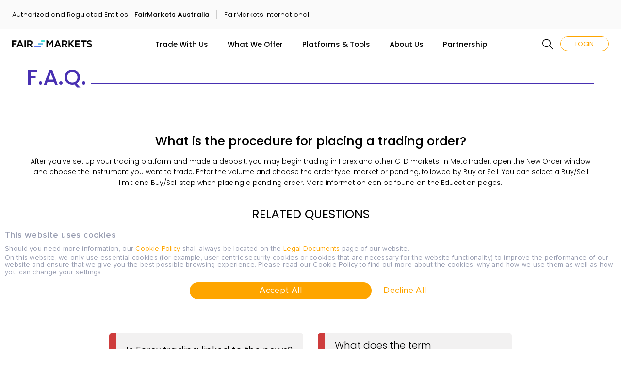

--- FILE ---
content_type: text/html; charset=utf-8
request_url: https://www.fair.markets/AU/faq/trading/how-to-place-a-trade-order
body_size: 28162
content:
<!DOCTYPE HTML PUBLIC "-//W3C//DTD XHTML 1.0 Transitional//EN" "http://www.w3.org/TR/xhtml1/DTD/xhtml1-transitional.dtd">
<html xmlns="http://www.w3.org/1999/xhtml">
<head>
    <meta name="facebook-domain-verification" content="0shuha140txwb9dbtb1wua0fvcrug9" />
<meta name="google-site-verification" content="HsXeJSUkwI2s9cYRhbFHrksv0lWhK05haK4_qFnNdDQ" />
<!-- Google Tag Manager -->
<script>(function(w,d,s,l,i){w[l]=w[l]||[];w[l].push({'gtm.start':
new Date().getTime(),event:'gtm.js'});var f=d.getElementsByTagName(s)[0],
j=d.createElement(s),dl=l!='dataLayer'?'&l='+l:'';j.async=true;j.src=
'https://www.googletagmanager.com/gtm.js?id='+i+dl;f.parentNode.insertBefore(j,f);
})(window,document,'script','dataLayer','GTM-5CD7J4R');</script>
<!-- End Google Tag Manager -->
<script>(function(d,t){
var e = d.createElement(t),
    s = d.getElementsByTagName(t)[0];
    e.src = "https://wps.relateddigital.com/relatedpush_sdk.js?ckey=E0666F4E94CE4472834053E9A33851E2&aid=728bc076-fa0b-47cc-afbc-829f9a552a36";
    e.async = true;
    s.parentNode.insertBefore(e,s);
}(document,"script"));</script>

    <!-- Meta -->
    
    <!-- #Meta -->
    <meta http-equiv="Content-Type" content="text/html; charset=utf-8" /><script type="text/javascript">window.NREUM||(NREUM={});NREUM.info = {"beacon":"bam.eu01.nr-data.net","errorBeacon":"bam.eu01.nr-data.net","licenseKey":"NRJS-45ff339cac858e35a03","applicationID":"316062620","transactionName":"MhBSZQoZC0NQBUcLVwtafWc7Vy1fXANwDVYRB19dFB0XH3gIVwdA","queueTime":0,"applicationTime":230,"agent":"","atts":""}</script><script type="text/javascript">(window.NREUM||(NREUM={})).init={privacy:{cookies_enabled:true},ajax:{deny_list:["bam.eu01.nr-data.net"]},feature_flags:["soft_nav"],distributed_tracing:{enabled:true}};(window.NREUM||(NREUM={})).loader_config={agentID:"328009806",accountID:"3450810",trustKey:"3450810",xpid:"VwICUV5SCBADVVdSAQMBVFQ=",licenseKey:"NRJS-45ff339cac858e35a03",applicationID:"316062620",browserID:"328009806"};window.NREUM||(NREUM={}),__nr_require=function(t,e,n){function r(n){if(!e[n]){var o=e[n]={exports:{}};t[n][0].call(o.exports,function(e){var o=t[n][1][e];return r(o||e)},o,o.exports)}return e[n].exports}if("function"==typeof __nr_require)return __nr_require;for(var o=0;o<n.length;o++)r(n[o]);return r}({1:[function(t,e,n){function r(t){try{s.console&&console.log(t)}catch(e){}}var o,i=t("ee"),a=t(31),s={};try{o=localStorage.getItem("__nr_flags").split(","),console&&"function"==typeof console.log&&(s.console=!0,o.indexOf("dev")!==-1&&(s.dev=!0),o.indexOf("nr_dev")!==-1&&(s.nrDev=!0))}catch(c){}s.nrDev&&i.on("internal-error",function(t){r(t.stack)}),s.dev&&i.on("fn-err",function(t,e,n){r(n.stack)}),s.dev&&(r("NR AGENT IN DEVELOPMENT MODE"),r("flags: "+a(s,function(t,e){return t}).join(", ")))},{}],2:[function(t,e,n){function r(t,e,n,r,s){try{l?l-=1:o(s||new UncaughtException(t,e,n),!0)}catch(f){try{i("ierr",[f,c.now(),!0])}catch(d){}}return"function"==typeof u&&u.apply(this,a(arguments))}function UncaughtException(t,e,n){this.message=t||"Uncaught error with no additional information",this.sourceURL=e,this.line=n}function o(t,e){var n=e?null:c.now();i("err",[t,n])}var i=t("handle"),a=t(32),s=t("ee"),c=t("loader"),f=t("gos"),u=window.onerror,d=!1,p="nr@seenError";if(!c.disabled){var l=0;c.features.err=!0,t(1),window.onerror=r;try{throw new Error}catch(h){"stack"in h&&(t(14),t(13),"addEventListener"in window&&t(7),c.xhrWrappable&&t(15),d=!0)}s.on("fn-start",function(t,e,n){d&&(l+=1)}),s.on("fn-err",function(t,e,n){d&&!n[p]&&(f(n,p,function(){return!0}),this.thrown=!0,o(n))}),s.on("fn-end",function(){d&&!this.thrown&&l>0&&(l-=1)}),s.on("internal-error",function(t){i("ierr",[t,c.now(),!0])})}},{}],3:[function(t,e,n){var r=t("loader");r.disabled||(r.features.ins=!0)},{}],4:[function(t,e,n){function r(){U++,L=g.hash,this[u]=y.now()}function o(){U--,g.hash!==L&&i(0,!0);var t=y.now();this[h]=~~this[h]+t-this[u],this[d]=t}function i(t,e){E.emit("newURL",[""+g,e])}function a(t,e){t.on(e,function(){this[e]=y.now()})}var s="-start",c="-end",f="-body",u="fn"+s,d="fn"+c,p="cb"+s,l="cb"+c,h="jsTime",m="fetch",v="addEventListener",w=window,g=w.location,y=t("loader");if(w[v]&&y.xhrWrappable&&!y.disabled){var x=t(11),b=t(12),E=t(9),R=t(7),O=t(14),T=t(8),S=t(15),P=t(10),M=t("ee"),C=M.get("tracer"),N=t(23);t(17),y.features.spa=!0;var L,U=0;M.on(u,r),b.on(p,r),P.on(p,r),M.on(d,o),b.on(l,o),P.on(l,o),M.buffer([u,d,"xhr-resolved"]),R.buffer([u]),O.buffer(["setTimeout"+c,"clearTimeout"+s,u]),S.buffer([u,"new-xhr","send-xhr"+s]),T.buffer([m+s,m+"-done",m+f+s,m+f+c]),E.buffer(["newURL"]),x.buffer([u]),b.buffer(["propagate",p,l,"executor-err","resolve"+s]),C.buffer([u,"no-"+u]),P.buffer(["new-jsonp","cb-start","jsonp-error","jsonp-end"]),a(T,m+s),a(T,m+"-done"),a(P,"new-jsonp"),a(P,"jsonp-end"),a(P,"cb-start"),E.on("pushState-end",i),E.on("replaceState-end",i),w[v]("hashchange",i,N(!0)),w[v]("load",i,N(!0)),w[v]("popstate",function(){i(0,U>1)},N(!0))}},{}],5:[function(t,e,n){function r(){var t=new PerformanceObserver(function(t,e){var n=t.getEntries();s(v,[n])});try{t.observe({entryTypes:["resource"]})}catch(e){}}function o(t){if(s(v,[window.performance.getEntriesByType(w)]),window.performance["c"+p])try{window.performance[h](m,o,!1)}catch(t){}else try{window.performance[h]("webkit"+m,o,!1)}catch(t){}}function i(t){}if(window.performance&&window.performance.timing&&window.performance.getEntriesByType){var a=t("ee"),s=t("handle"),c=t(14),f=t(13),u=t(6),d=t(23),p="learResourceTimings",l="addEventListener",h="removeEventListener",m="resourcetimingbufferfull",v="bstResource",w="resource",g="-start",y="-end",x="fn"+g,b="fn"+y,E="bstTimer",R="pushState",O=t("loader");if(!O.disabled){O.features.stn=!0,t(9),"addEventListener"in window&&t(7);var T=NREUM.o.EV;a.on(x,function(t,e){var n=t[0];n instanceof T&&(this.bstStart=O.now())}),a.on(b,function(t,e){var n=t[0];n instanceof T&&s("bst",[n,e,this.bstStart,O.now()])}),c.on(x,function(t,e,n){this.bstStart=O.now(),this.bstType=n}),c.on(b,function(t,e){s(E,[e,this.bstStart,O.now(),this.bstType])}),f.on(x,function(){this.bstStart=O.now()}),f.on(b,function(t,e){s(E,[e,this.bstStart,O.now(),"requestAnimationFrame"])}),a.on(R+g,function(t){this.time=O.now(),this.startPath=location.pathname+location.hash}),a.on(R+y,function(t){s("bstHist",[location.pathname+location.hash,this.startPath,this.time])}),u()?(s(v,[window.performance.getEntriesByType("resource")]),r()):l in window.performance&&(window.performance["c"+p]?window.performance[l](m,o,d(!1)):window.performance[l]("webkit"+m,o,d(!1))),document[l]("scroll",i,d(!1)),document[l]("keypress",i,d(!1)),document[l]("click",i,d(!1))}}},{}],6:[function(t,e,n){e.exports=function(){return"PerformanceObserver"in window&&"function"==typeof window.PerformanceObserver}},{}],7:[function(t,e,n){function r(t){for(var e=t;e&&!e.hasOwnProperty(u);)e=Object.getPrototypeOf(e);e&&o(e)}function o(t){s.inPlace(t,[u,d],"-",i)}function i(t,e){return t[1]}var a=t("ee").get("events"),s=t("wrap-function")(a,!0),c=t("gos"),f=XMLHttpRequest,u="addEventListener",d="removeEventListener";e.exports=a,"getPrototypeOf"in Object?(r(document),r(window),r(f.prototype)):f.prototype.hasOwnProperty(u)&&(o(window),o(f.prototype)),a.on(u+"-start",function(t,e){var n=t[1];if(null!==n&&("function"==typeof n||"object"==typeof n)){var r=c(n,"nr@wrapped",function(){function t(){if("function"==typeof n.handleEvent)return n.handleEvent.apply(n,arguments)}var e={object:t,"function":n}[typeof n];return e?s(e,"fn-",null,e.name||"anonymous"):n});this.wrapped=t[1]=r}}),a.on(d+"-start",function(t){t[1]=this.wrapped||t[1]})},{}],8:[function(t,e,n){function r(t,e,n){var r=t[e];"function"==typeof r&&(t[e]=function(){var t=i(arguments),e={};o.emit(n+"before-start",[t],e);var a;e[m]&&e[m].dt&&(a=e[m].dt);var s=r.apply(this,t);return o.emit(n+"start",[t,a],s),s.then(function(t){return o.emit(n+"end",[null,t],s),t},function(t){throw o.emit(n+"end",[t],s),t})})}var o=t("ee").get("fetch"),i=t(32),a=t(31);e.exports=o;var s=window,c="fetch-",f=c+"body-",u=["arrayBuffer","blob","json","text","formData"],d=s.Request,p=s.Response,l=s.fetch,h="prototype",m="nr@context";d&&p&&l&&(a(u,function(t,e){r(d[h],e,f),r(p[h],e,f)}),r(s,"fetch",c),o.on(c+"end",function(t,e){var n=this;if(e){var r=e.headers.get("content-length");null!==r&&(n.rxSize=r),o.emit(c+"done",[null,e],n)}else o.emit(c+"done",[t],n)}))},{}],9:[function(t,e,n){var r=t("ee").get("history"),o=t("wrap-function")(r);e.exports=r;var i=window.history&&window.history.constructor&&window.history.constructor.prototype,a=window.history;i&&i.pushState&&i.replaceState&&(a=i),o.inPlace(a,["pushState","replaceState"],"-")},{}],10:[function(t,e,n){function r(t){function e(){f.emit("jsonp-end",[],l),t.removeEventListener("load",e,c(!1)),t.removeEventListener("error",n,c(!1))}function n(){f.emit("jsonp-error",[],l),f.emit("jsonp-end",[],l),t.removeEventListener("load",e,c(!1)),t.removeEventListener("error",n,c(!1))}var r=t&&"string"==typeof t.nodeName&&"script"===t.nodeName.toLowerCase();if(r){var o="function"==typeof t.addEventListener;if(o){var a=i(t.src);if(a){var d=s(a),p="function"==typeof d.parent[d.key];if(p){var l={};u.inPlace(d.parent,[d.key],"cb-",l),t.addEventListener("load",e,c(!1)),t.addEventListener("error",n,c(!1)),f.emit("new-jsonp",[t.src],l)}}}}}function o(){return"addEventListener"in window}function i(t){var e=t.match(d);return e?e[1]:null}function a(t,e){var n=t.match(l),r=n[1],o=n[3];return o?a(o,e[r]):e[r]}function s(t){var e=t.match(p);return e&&e.length>=3?{key:e[2],parent:a(e[1],window)}:{key:t,parent:window}}var c=t(23),f=t("ee").get("jsonp"),u=t("wrap-function")(f);if(e.exports=f,o()){var d=/[?&](?:callback|cb)=([^&#]+)/,p=/(.*)\.([^.]+)/,l=/^(\w+)(\.|$)(.*)$/,h=["appendChild","insertBefore","replaceChild"];Node&&Node.prototype&&Node.prototype.appendChild?u.inPlace(Node.prototype,h,"dom-"):(u.inPlace(HTMLElement.prototype,h,"dom-"),u.inPlace(HTMLHeadElement.prototype,h,"dom-"),u.inPlace(HTMLBodyElement.prototype,h,"dom-")),f.on("dom-start",function(t){r(t[0])})}},{}],11:[function(t,e,n){var r=t("ee").get("mutation"),o=t("wrap-function")(r),i=NREUM.o.MO;e.exports=r,i&&(window.MutationObserver=function(t){return this instanceof i?new i(o(t,"fn-")):i.apply(this,arguments)},MutationObserver.prototype=i.prototype)},{}],12:[function(t,e,n){function r(t){var e=i.context(),n=s(t,"executor-",e,null,!1),r=new f(n);return i.context(r).getCtx=function(){return e},r}var o=t("wrap-function"),i=t("ee").get("promise"),a=t("ee").getOrSetContext,s=o(i),c=t(31),f=NREUM.o.PR;e.exports=i,f&&(window.Promise=r,["all","race"].forEach(function(t){var e=f[t];f[t]=function(n){function r(t){return function(){i.emit("propagate",[null,!o],a,!1,!1),o=o||!t}}var o=!1;c(n,function(e,n){Promise.resolve(n).then(r("all"===t),r(!1))});var a=e.apply(f,arguments),s=f.resolve(a);return s}}),["resolve","reject"].forEach(function(t){var e=f[t];f[t]=function(t){var n=e.apply(f,arguments);return t!==n&&i.emit("propagate",[t,!0],n,!1,!1),n}}),f.prototype["catch"]=function(t){return this.then(null,t)},f.prototype=Object.create(f.prototype,{constructor:{value:r}}),c(Object.getOwnPropertyNames(f),function(t,e){try{r[e]=f[e]}catch(n){}}),o.wrapInPlace(f.prototype,"then",function(t){return function(){var e=this,n=o.argsToArray.apply(this,arguments),r=a(e);r.promise=e,n[0]=s(n[0],"cb-",r,null,!1),n[1]=s(n[1],"cb-",r,null,!1);var c=t.apply(this,n);return r.nextPromise=c,i.emit("propagate",[e,!0],c,!1,!1),c}}),i.on("executor-start",function(t){t[0]=s(t[0],"resolve-",this,null,!1),t[1]=s(t[1],"resolve-",this,null,!1)}),i.on("executor-err",function(t,e,n){t[1](n)}),i.on("cb-end",function(t,e,n){i.emit("propagate",[n,!0],this.nextPromise,!1,!1)}),i.on("propagate",function(t,e,n){this.getCtx&&!e||(this.getCtx=function(){if(t instanceof Promise)var e=i.context(t);return e&&e.getCtx?e.getCtx():this})}),r.toString=function(){return""+f})},{}],13:[function(t,e,n){var r=t("ee").get("raf"),o=t("wrap-function")(r),i="equestAnimationFrame";e.exports=r,o.inPlace(window,["r"+i,"mozR"+i,"webkitR"+i,"msR"+i],"raf-"),r.on("raf-start",function(t){t[0]=o(t[0],"fn-")})},{}],14:[function(t,e,n){function r(t,e,n){t[0]=a(t[0],"fn-",null,n)}function o(t,e,n){this.method=n,this.timerDuration=isNaN(t[1])?0:+t[1],t[0]=a(t[0],"fn-",this,n)}var i=t("ee").get("timer"),a=t("wrap-function")(i),s="setTimeout",c="setInterval",f="clearTimeout",u="-start",d="-";e.exports=i,a.inPlace(window,[s,"setImmediate"],s+d),a.inPlace(window,[c],c+d),a.inPlace(window,[f,"clearImmediate"],f+d),i.on(c+u,r),i.on(s+u,o)},{}],15:[function(t,e,n){function r(t,e){d.inPlace(e,["onreadystatechange"],"fn-",s)}function o(){var t=this,e=u.context(t);t.readyState>3&&!e.resolved&&(e.resolved=!0,u.emit("xhr-resolved",[],t)),d.inPlace(t,y,"fn-",s)}function i(t){x.push(t),m&&(E?E.then(a):w?w(a):(R=-R,O.data=R))}function a(){for(var t=0;t<x.length;t++)r([],x[t]);x.length&&(x=[])}function s(t,e){return e}function c(t,e){for(var n in t)e[n]=t[n];return e}t(7);var f=t("ee"),u=f.get("xhr"),d=t("wrap-function")(u),p=t(23),l=NREUM.o,h=l.XHR,m=l.MO,v=l.PR,w=l.SI,g="readystatechange",y=["onload","onerror","onabort","onloadstart","onloadend","onprogress","ontimeout"],x=[];e.exports=u;var b=window.XMLHttpRequest=function(t){var e=new h(t);try{u.emit("new-xhr",[e],e),e.addEventListener(g,o,p(!1))}catch(n){try{u.emit("internal-error",[n])}catch(r){}}return e};if(c(h,b),b.prototype=h.prototype,d.inPlace(b.prototype,["open","send"],"-xhr-",s),u.on("send-xhr-start",function(t,e){r(t,e),i(e)}),u.on("open-xhr-start",r),m){var E=v&&v.resolve();if(!w&&!v){var R=1,O=document.createTextNode(R);new m(a).observe(O,{characterData:!0})}}else f.on("fn-end",function(t){t[0]&&t[0].type===g||a()})},{}],16:[function(t,e,n){function r(t){if(!s(t))return null;var e=window.NREUM;if(!e.loader_config)return null;var n=(e.loader_config.accountID||"").toString()||null,r=(e.loader_config.agentID||"").toString()||null,f=(e.loader_config.trustKey||"").toString()||null;if(!n||!r)return null;var h=l.generateSpanId(),m=l.generateTraceId(),v=Date.now(),w={spanId:h,traceId:m,timestamp:v};return(t.sameOrigin||c(t)&&p())&&(w.traceContextParentHeader=o(h,m),w.traceContextStateHeader=i(h,v,n,r,f)),(t.sameOrigin&&!u()||!t.sameOrigin&&c(t)&&d())&&(w.newrelicHeader=a(h,m,v,n,r,f)),w}function o(t,e){return"00-"+e+"-"+t+"-01"}function i(t,e,n,r,o){var i=0,a="",s=1,c="",f="";return o+"@nr="+i+"-"+s+"-"+n+"-"+r+"-"+t+"-"+a+"-"+c+"-"+f+"-"+e}function a(t,e,n,r,o,i){var a="btoa"in window&&"function"==typeof window.btoa;if(!a)return null;var s={v:[0,1],d:{ty:"Browser",ac:r,ap:o,id:t,tr:e,ti:n}};return i&&r!==i&&(s.d.tk=i),btoa(JSON.stringify(s))}function s(t){return f()&&c(t)}function c(t){var e=!1,n={};if("init"in NREUM&&"distributed_tracing"in NREUM.init&&(n=NREUM.init.distributed_tracing),t.sameOrigin)e=!0;else if(n.allowed_origins instanceof Array)for(var r=0;r<n.allowed_origins.length;r++){var o=h(n.allowed_origins[r]);if(t.hostname===o.hostname&&t.protocol===o.protocol&&t.port===o.port){e=!0;break}}return e}function f(){return"init"in NREUM&&"distributed_tracing"in NREUM.init&&!!NREUM.init.distributed_tracing.enabled}function u(){return"init"in NREUM&&"distributed_tracing"in NREUM.init&&!!NREUM.init.distributed_tracing.exclude_newrelic_header}function d(){return"init"in NREUM&&"distributed_tracing"in NREUM.init&&NREUM.init.distributed_tracing.cors_use_newrelic_header!==!1}function p(){return"init"in NREUM&&"distributed_tracing"in NREUM.init&&!!NREUM.init.distributed_tracing.cors_use_tracecontext_headers}var l=t(28),h=t(18);e.exports={generateTracePayload:r,shouldGenerateTrace:s}},{}],17:[function(t,e,n){function r(t){var e=this.params,n=this.metrics;if(!this.ended){this.ended=!0;for(var r=0;r<p;r++)t.removeEventListener(d[r],this.listener,!1);return e.protocol&&"data"===e.protocol?void g("Ajax/DataUrl/Excluded"):void(e.aborted||(n.duration=a.now()-this.startTime,this.loadCaptureCalled||4!==t.readyState?null==e.status&&(e.status=0):i(this,t),n.cbTime=this.cbTime,s("xhr",[e,n,this.startTime,this.endTime,"xhr"],this)))}}function o(t,e){var n=c(e),r=t.params;r.hostname=n.hostname,r.port=n.port,r.protocol=n.protocol,r.host=n.hostname+":"+n.port,r.pathname=n.pathname,t.parsedOrigin=n,t.sameOrigin=n.sameOrigin}function i(t,e){t.params.status=e.status;var n=v(e,t.lastSize);if(n&&(t.metrics.rxSize=n),t.sameOrigin){var r=e.getResponseHeader("X-NewRelic-App-Data");r&&(t.params.cat=r.split(", ").pop())}t.loadCaptureCalled=!0}var a=t("loader");if(a.xhrWrappable&&!a.disabled){var s=t("handle"),c=t(18),f=t(16).generateTracePayload,u=t("ee"),d=["load","error","abort","timeout"],p=d.length,l=t("id"),h=t(24),m=t(22),v=t(19),w=t(23),g=t(25).recordSupportability,y=NREUM.o.REQ,x=window.XMLHttpRequest;a.features.xhr=!0,t(15),t(8),u.on("new-xhr",function(t){var e=this;e.totalCbs=0,e.called=0,e.cbTime=0,e.end=r,e.ended=!1,e.xhrGuids={},e.lastSize=null,e.loadCaptureCalled=!1,e.params=this.params||{},e.metrics=this.metrics||{},t.addEventListener("load",function(n){i(e,t)},w(!1)),h&&(h>34||h<10)||t.addEventListener("progress",function(t){e.lastSize=t.loaded},w(!1))}),u.on("open-xhr-start",function(t){this.params={method:t[0]},o(this,t[1]),this.metrics={}}),u.on("open-xhr-end",function(t,e){"loader_config"in NREUM&&"xpid"in NREUM.loader_config&&this.sameOrigin&&e.setRequestHeader("X-NewRelic-ID",NREUM.loader_config.xpid);var n=f(this.parsedOrigin);if(n){var r=!1;n.newrelicHeader&&(e.setRequestHeader("newrelic",n.newrelicHeader),r=!0),n.traceContextParentHeader&&(e.setRequestHeader("traceparent",n.traceContextParentHeader),n.traceContextStateHeader&&e.setRequestHeader("tracestate",n.traceContextStateHeader),r=!0),r&&(this.dt=n)}}),u.on("send-xhr-start",function(t,e){var n=this.metrics,r=t[0],o=this;if(n&&r){var i=m(r);i&&(n.txSize=i)}this.startTime=a.now(),this.listener=function(t){try{"abort"!==t.type||o.loadCaptureCalled||(o.params.aborted=!0),("load"!==t.type||o.called===o.totalCbs&&(o.onloadCalled||"function"!=typeof e.onload))&&o.end(e)}catch(n){try{u.emit("internal-error",[n])}catch(r){}}};for(var s=0;s<p;s++)e.addEventListener(d[s],this.listener,w(!1))}),u.on("xhr-cb-time",function(t,e,n){this.cbTime+=t,e?this.onloadCalled=!0:this.called+=1,this.called!==this.totalCbs||!this.onloadCalled&&"function"==typeof n.onload||this.end(n)}),u.on("xhr-load-added",function(t,e){var n=""+l(t)+!!e;this.xhrGuids&&!this.xhrGuids[n]&&(this.xhrGuids[n]=!0,this.totalCbs+=1)}),u.on("xhr-load-removed",function(t,e){var n=""+l(t)+!!e;this.xhrGuids&&this.xhrGuids[n]&&(delete this.xhrGuids[n],this.totalCbs-=1)}),u.on("xhr-resolved",function(){this.endTime=a.now()}),u.on("addEventListener-end",function(t,e){e instanceof x&&"load"===t[0]&&u.emit("xhr-load-added",[t[1],t[2]],e)}),u.on("removeEventListener-end",function(t,e){e instanceof x&&"load"===t[0]&&u.emit("xhr-load-removed",[t[1],t[2]],e)}),u.on("fn-start",function(t,e,n){e instanceof x&&("onload"===n&&(this.onload=!0),("load"===(t[0]&&t[0].type)||this.onload)&&(this.xhrCbStart=a.now()))}),u.on("fn-end",function(t,e){this.xhrCbStart&&u.emit("xhr-cb-time",[a.now()-this.xhrCbStart,this.onload,e],e)}),u.on("fetch-before-start",function(t){function e(t,e){var n=!1;return e.newrelicHeader&&(t.set("newrelic",e.newrelicHeader),n=!0),e.traceContextParentHeader&&(t.set("traceparent",e.traceContextParentHeader),e.traceContextStateHeader&&t.set("tracestate",e.traceContextStateHeader),n=!0),n}var n,r=t[1]||{};"string"==typeof t[0]?n=t[0]:t[0]&&t[0].url?n=t[0].url:window.URL&&t[0]&&t[0]instanceof URL&&(n=t[0].href),n&&(this.parsedOrigin=c(n),this.sameOrigin=this.parsedOrigin.sameOrigin);var o=f(this.parsedOrigin);if(o&&(o.newrelicHeader||o.traceContextParentHeader))if("string"==typeof t[0]||window.URL&&t[0]&&t[0]instanceof URL){var i={};for(var a in r)i[a]=r[a];i.headers=new Headers(r.headers||{}),e(i.headers,o)&&(this.dt=o),t.length>1?t[1]=i:t.push(i)}else t[0]&&t[0].headers&&e(t[0].headers,o)&&(this.dt=o)}),u.on("fetch-start",function(t,e){this.params={},this.metrics={},this.startTime=a.now(),this.dt=e,t.length>=1&&(this.target=t[0]),t.length>=2&&(this.opts=t[1]);var n,r=this.opts||{},i=this.target;if("string"==typeof i?n=i:"object"==typeof i&&i instanceof y?n=i.url:window.URL&&"object"==typeof i&&i instanceof URL&&(n=i.href),o(this,n),"data"!==this.params.protocol){var s=(""+(i&&i instanceof y&&i.method||r.method||"GET")).toUpperCase();this.params.method=s,this.txSize=m(r.body)||0}}),u.on("fetch-done",function(t,e){if(this.endTime=a.now(),this.params||(this.params={}),"data"===this.params.protocol)return void g("Ajax/DataUrl/Excluded");this.params.status=e?e.status:0;var n;"string"==typeof this.rxSize&&this.rxSize.length>0&&(n=+this.rxSize);var r={txSize:this.txSize,rxSize:n,duration:a.now()-this.startTime};s("xhr",[this.params,r,this.startTime,this.endTime,"fetch"],this)})}},{}],18:[function(t,e,n){var r={};e.exports=function(t){if(t in r)return r[t];if(0===(t||"").indexOf("data:"))return{protocol:"data"};var e=document.createElement("a"),n=window.location,o={};e.href=t,o.port=e.port;var i=e.href.split("://");!o.port&&i[1]&&(o.port=i[1].split("/")[0].split("@").pop().split(":")[1]),o.port&&"0"!==o.port||(o.port="https"===i[0]?"443":"80"),o.hostname=e.hostname||n.hostname,o.pathname=e.pathname,o.protocol=i[0],"/"!==o.pathname.charAt(0)&&(o.pathname="/"+o.pathname);var a=!e.protocol||":"===e.protocol||e.protocol===n.protocol,s=e.hostname===document.domain&&e.port===n.port;return o.sameOrigin=a&&(!e.hostname||s),"/"===o.pathname&&(r[t]=o),o}},{}],19:[function(t,e,n){function r(t,e){var n=t.responseType;return"json"===n&&null!==e?e:"arraybuffer"===n||"blob"===n||"json"===n?o(t.response):"text"===n||""===n||void 0===n?o(t.responseText):void 0}var o=t(22);e.exports=r},{}],20:[function(t,e,n){function r(){}function o(t,e,n,r){return function(){return u.recordSupportability("API/"+e+"/called"),i(t+e,[f.now()].concat(s(arguments)),n?null:this,r),n?void 0:this}}var i=t("handle"),a=t(31),s=t(32),c=t("ee").get("tracer"),f=t("loader"),u=t(25),d=NREUM;"undefined"==typeof window.newrelic&&(newrelic=d);var p=["setPageViewName","setCustomAttribute","setErrorHandler","finished","addToTrace","inlineHit","addRelease"],l="api-",h=l+"ixn-";a(p,function(t,e){d[e]=o(l,e,!0,"api")}),d.addPageAction=o(l,"addPageAction",!0),d.setCurrentRouteName=o(l,"routeName",!0),e.exports=newrelic,d.interaction=function(){return(new r).get()};var m=r.prototype={createTracer:function(t,e){var n={},r=this,o="function"==typeof e;return i(h+"tracer",[f.now(),t,n],r),function(){if(c.emit((o?"":"no-")+"fn-start",[f.now(),r,o],n),o)try{return e.apply(this,arguments)}catch(t){throw c.emit("fn-err",[arguments,this,t],n),t}finally{c.emit("fn-end",[f.now()],n)}}}};a("actionText,setName,setAttribute,save,ignore,onEnd,getContext,end,get".split(","),function(t,e){m[e]=o(h,e)}),newrelic.noticeError=function(t,e){"string"==typeof t&&(t=new Error(t)),u.recordSupportability("API/noticeError/called"),i("err",[t,f.now(),!1,e])}},{}],21:[function(t,e,n){function r(t){if(NREUM.init){for(var e=NREUM.init,n=t.split("."),r=0;r<n.length-1;r++)if(e=e[n[r]],"object"!=typeof e)return;return e=e[n[n.length-1]]}}e.exports={getConfiguration:r}},{}],22:[function(t,e,n){e.exports=function(t){if("string"==typeof t&&t.length)return t.length;if("object"==typeof t){if("undefined"!=typeof ArrayBuffer&&t instanceof ArrayBuffer&&t.byteLength)return t.byteLength;if("undefined"!=typeof Blob&&t instanceof Blob&&t.size)return t.size;if(!("undefined"!=typeof FormData&&t instanceof FormData))try{return JSON.stringify(t).length}catch(e){return}}}},{}],23:[function(t,e,n){var r=!1;try{var o=Object.defineProperty({},"passive",{get:function(){r=!0}});window.addEventListener("testPassive",null,o),window.removeEventListener("testPassive",null,o)}catch(i){}e.exports=function(t){return r?{passive:!0,capture:!!t}:!!t}},{}],24:[function(t,e,n){var r=0,o=navigator.userAgent.match(/Firefox[\/\s](\d+\.\d+)/);o&&(r=+o[1]),e.exports=r},{}],25:[function(t,e,n){function r(t,e){var n=[a,t,{name:t},e];return i("storeMetric",n,null,"api"),n}function o(t,e){var n=[s,t,{name:t},e];return i("storeEventMetrics",n,null,"api"),n}var i=t("handle"),a="sm",s="cm";e.exports={constants:{SUPPORTABILITY_METRIC:a,CUSTOM_METRIC:s},recordSupportability:r,recordCustom:o}},{}],26:[function(t,e,n){function r(){return s.exists&&performance.now?Math.round(performance.now()):(i=Math.max((new Date).getTime(),i))-a}function o(){return i}var i=(new Date).getTime(),a=i,s=t(33);e.exports=r,e.exports.offset=a,e.exports.getLastTimestamp=o},{}],27:[function(t,e,n){function r(t,e){var n=t.getEntries();n.forEach(function(t){"first-paint"===t.name?l("timing",["fp",Math.floor(t.startTime)]):"first-contentful-paint"===t.name&&l("timing",["fcp",Math.floor(t.startTime)])})}function o(t,e){var n=t.getEntries();if(n.length>0){var r=n[n.length-1];if(f&&f<r.startTime)return;var o=[r],i=a({});i&&o.push(i),l("lcp",o)}}function i(t){t.getEntries().forEach(function(t){t.hadRecentInput||l("cls",[t])})}function a(t){var e=navigator.connection||navigator.mozConnection||navigator.webkitConnection;if(e)return e.type&&(t["net-type"]=e.type),e.effectiveType&&(t["net-etype"]=e.effectiveType),e.rtt&&(t["net-rtt"]=e.rtt),e.downlink&&(t["net-dlink"]=e.downlink),t}function s(t){if(t instanceof w&&!y){var e=Math.round(t.timeStamp),n={type:t.type};a(n),e<=h.now()?n.fid=h.now()-e:e>h.offset&&e<=Date.now()?(e-=h.offset,n.fid=h.now()-e):e=h.now(),y=!0,l("timing",["fi",e,n])}}function c(t){"hidden"===t&&(f=h.now(),l("pageHide",[f]))}if(!("init"in NREUM&&"page_view_timing"in NREUM.init&&"enabled"in NREUM.init.page_view_timing&&NREUM.init.page_view_timing.enabled===!1)){var f,u,d,p,l=t("handle"),h=t("loader"),m=t(30),v=t(23),w=NREUM.o.EV;if("PerformanceObserver"in window&&"function"==typeof window.PerformanceObserver){u=new PerformanceObserver(r);try{u.observe({entryTypes:["paint"]})}catch(g){}d=new PerformanceObserver(o);try{d.observe({entryTypes:["largest-contentful-paint"]})}catch(g){}p=new PerformanceObserver(i);try{p.observe({type:"layout-shift",buffered:!0})}catch(g){}}if("addEventListener"in document){var y=!1,x=["click","keydown","mousedown","pointerdown","touchstart"];x.forEach(function(t){document.addEventListener(t,s,v(!1))})}m(c)}},{}],28:[function(t,e,n){function r(){function t(){return e?15&e[n++]:16*Math.random()|0}var e=null,n=0,r=window.crypto||window.msCrypto;r&&r.getRandomValues&&(e=r.getRandomValues(new Uint8Array(31)));for(var o,i="xxxxxxxx-xxxx-4xxx-yxxx-xxxxxxxxxxxx",a="",s=0;s<i.length;s++)o=i[s],"x"===o?a+=t().toString(16):"y"===o?(o=3&t()|8,a+=o.toString(16)):a+=o;return a}function o(){return a(16)}function i(){return a(32)}function a(t){function e(){return n?15&n[r++]:16*Math.random()|0}var n=null,r=0,o=window.crypto||window.msCrypto;o&&o.getRandomValues&&Uint8Array&&(n=o.getRandomValues(new Uint8Array(t)));for(var i=[],a=0;a<t;a++)i.push(e().toString(16));return i.join("")}e.exports={generateUuid:r,generateSpanId:o,generateTraceId:i}},{}],29:[function(t,e,n){function r(t,e){if(!o)return!1;if(t!==o)return!1;if(!e)return!0;if(!i)return!1;for(var n=i.split("."),r=e.split("."),a=0;a<r.length;a++)if(r[a]!==n[a])return!1;return!0}var o=null,i=null,a=/Version\/(\S+)\s+Safari/;if(navigator.userAgent){var s=navigator.userAgent,c=s.match(a);c&&s.indexOf("Chrome")===-1&&s.indexOf("Chromium")===-1&&(o="Safari",i=c[1])}e.exports={agent:o,version:i,match:r}},{}],30:[function(t,e,n){function r(t){function e(){t(s&&document[s]?document[s]:document[i]?"hidden":"visible")}"addEventListener"in document&&a&&document.addEventListener(a,e,o(!1))}var o=t(23);e.exports=r;var i,a,s;"undefined"!=typeof document.hidden?(i="hidden",a="visibilitychange",s="visibilityState"):"undefined"!=typeof document.msHidden?(i="msHidden",a="msvisibilitychange"):"undefined"!=typeof document.webkitHidden&&(i="webkitHidden",a="webkitvisibilitychange",s="webkitVisibilityState")},{}],31:[function(t,e,n){function r(t,e){var n=[],r="",i=0;for(r in t)o.call(t,r)&&(n[i]=e(r,t[r]),i+=1);return n}var o=Object.prototype.hasOwnProperty;e.exports=r},{}],32:[function(t,e,n){function r(t,e,n){e||(e=0),"undefined"==typeof n&&(n=t?t.length:0);for(var r=-1,o=n-e||0,i=Array(o<0?0:o);++r<o;)i[r]=t[e+r];return i}e.exports=r},{}],33:[function(t,e,n){e.exports={exists:"undefined"!=typeof window.performance&&window.performance.timing&&"undefined"!=typeof window.performance.timing.navigationStart}},{}],ee:[function(t,e,n){function r(){}function o(t){function e(t){return t&&t instanceof r?t:t?f(t,c,a):a()}function n(n,r,o,i,a){if(a!==!1&&(a=!0),!l.aborted||i){t&&a&&t(n,r,o);for(var s=e(o),c=m(n),f=c.length,u=0;u<f;u++)c[u].apply(s,r);var p=d[y[n]];return p&&p.push([x,n,r,s]),s}}function i(t,e){g[t]=m(t).concat(e)}function h(t,e){var n=g[t];if(n)for(var r=0;r<n.length;r++)n[r]===e&&n.splice(r,1)}function m(t){return g[t]||[]}function v(t){return p[t]=p[t]||o(n)}function w(t,e){l.aborted||u(t,function(t,n){e=e||"feature",y[n]=e,e in d||(d[e]=[])})}var g={},y={},x={on:i,addEventListener:i,removeEventListener:h,emit:n,get:v,listeners:m,context:e,buffer:w,abort:s,aborted:!1};return x}function i(t){return f(t,c,a)}function a(){return new r}function s(){(d.api||d.feature)&&(l.aborted=!0,d=l.backlog={})}var c="nr@context",f=t("gos"),u=t(31),d={},p={},l=e.exports=o();e.exports.getOrSetContext=i,l.backlog=d},{}],gos:[function(t,e,n){function r(t,e,n){if(o.call(t,e))return t[e];var r=n();if(Object.defineProperty&&Object.keys)try{return Object.defineProperty(t,e,{value:r,writable:!0,enumerable:!1}),r}catch(i){}return t[e]=r,r}var o=Object.prototype.hasOwnProperty;e.exports=r},{}],handle:[function(t,e,n){function r(t,e,n,r){o.buffer([t],r),o.emit(t,e,n)}var o=t("ee").get("handle");e.exports=r,r.ee=o},{}],id:[function(t,e,n){function r(t){var e=typeof t;return!t||"object"!==e&&"function"!==e?-1:t===window?0:a(t,i,function(){return o++})}var o=1,i="nr@id",a=t("gos");e.exports=r},{}],loader:[function(t,e,n){function r(){if(!T++){var t=O.info=NREUM.info,e=m.getElementsByTagName("script")[0];if(setTimeout(f.abort,3e4),!(t&&t.licenseKey&&t.applicationID&&e))return f.abort();c(E,function(e,n){t[e]||(t[e]=n)});var n=a();s("mark",["onload",n+O.offset],null,"api"),s("timing",["load",n]);var r=m.createElement("script");0===t.agent.indexOf("http://")||0===t.agent.indexOf("https://")?r.src=t.agent:r.src=l+"://"+t.agent,e.parentNode.insertBefore(r,e)}}function o(){"complete"===m.readyState&&i()}function i(){s("mark",["domContent",a()+O.offset],null,"api")}var a=t(26),s=t("handle"),c=t(31),f=t("ee"),u=t(29),d=t(21),p=t(23),l=d.getConfiguration("ssl")===!1?"http":"https",h=window,m=h.document,v="addEventListener",w="attachEvent",g=h.XMLHttpRequest,y=g&&g.prototype,x=!1;NREUM.o={ST:setTimeout,SI:h.setImmediate,CT:clearTimeout,XHR:g,REQ:h.Request,EV:h.Event,PR:h.Promise,MO:h.MutationObserver};var b=""+location,E={beacon:"bam.nr-data.net",errorBeacon:"bam.nr-data.net",agent:"js-agent.newrelic.com/nr-spa-1216.min.js"},R=g&&y&&y[v]&&!/CriOS/.test(navigator.userAgent),O=e.exports={offset:a.getLastTimestamp(),now:a,origin:b,features:{},xhrWrappable:R,userAgent:u,disabled:x};if(!x){t(20),t(27),m[v]?(m[v]("DOMContentLoaded",i,p(!1)),h[v]("load",r,p(!1))):(m[w]("onreadystatechange",o),h[w]("onload",r)),s("mark",["firstbyte",a.getLastTimestamp()],null,"api");var T=0}},{}],"wrap-function":[function(t,e,n){function r(t,e){function n(e,n,r,c,f){function nrWrapper(){var i,a,u,p;try{a=this,i=d(arguments),u="function"==typeof r?r(i,a):r||{}}catch(l){o([l,"",[i,a,c],u],t)}s(n+"start",[i,a,c],u,f);try{return p=e.apply(a,i)}catch(h){throw s(n+"err",[i,a,h],u,f),h}finally{s(n+"end",[i,a,p],u,f)}}return a(e)?e:(n||(n=""),nrWrapper[p]=e,i(e,nrWrapper,t),nrWrapper)}function r(t,e,r,o,i){r||(r="");var s,c,f,u="-"===r.charAt(0);for(f=0;f<e.length;f++)c=e[f],s=t[c],a(s)||(t[c]=n(s,u?c+r:r,o,c,i))}function s(n,r,i,a){if(!h||e){var s=h;h=!0;try{t.emit(n,r,i,e,a)}catch(c){o([c,n,r,i],t)}h=s}}return t||(t=u),n.inPlace=r,n.flag=p,n}function o(t,e){e||(e=u);try{e.emit("internal-error",t)}catch(n){}}function i(t,e,n){if(Object.defineProperty&&Object.keys)try{var r=Object.keys(t);return r.forEach(function(n){Object.defineProperty(e,n,{get:function(){return t[n]},set:function(e){return t[n]=e,e}})}),e}catch(i){o([i],n)}for(var a in t)l.call(t,a)&&(e[a]=t[a]);return e}function a(t){return!(t&&t instanceof Function&&t.apply&&!t[p])}function s(t,e){var n=e(t);return n[p]=t,i(t,n,u),n}function c(t,e,n){var r=t[e];t[e]=s(r,n)}function f(){for(var t=arguments.length,e=new Array(t),n=0;n<t;++n)e[n]=arguments[n];return e}var u=t("ee"),d=t(32),p="nr@original",l=Object.prototype.hasOwnProperty,h=!1;e.exports=r,e.exports.wrapFunction=s,e.exports.wrapInPlace=c,e.exports.argsToArray=f},{}]},{},["loader",2,17,5,3,4]);</script>
    <meta name="SKYPE_TOOLBAR" content="SKYPE_TOOLBAR_PARSER_COMPATIBLE" />
    <meta name="viewport" content="width=device-width, initial-scale=1, maximum-scale=1, user-scalable=0" />
    <meta name="author" content="" />
    <link rel="shortcut icon" type="image/png" href="https://cfcdn.fair.markets/WEB/img/header/favicon.ico" />
    <link href="https://fonts.googleapis.com/css2?family=Poppins:wght@300;400;500;600&display=swap" rel="stylesheet" />

    <link rel="canonical" href="https://www.fair.markets/AU/faq/trading/how-to-place-a-trade-order"/>
    <meta name="twitter:card" content="Summary"/><meta property="og:image" content="https://cfcdn.fair.markets/files/pagepreviewimage/AU/default.png" /><meta property="og:url" content="https://www.fair.markets/AU/FaqDetail"/><meta property="og:title" content="Forex FAQ | Forex Trading Questions | FairMarkets"/>
    
    
    <meta name="alternate"  href="https://www.fair.markets/AU/faq/trading/how-to-place-a-trade-order" hreflang ="en-AU" />
    <title>What is the procedure for placing a trading order?</title>
    <script> window.intercomSettings = {app_id:'i0o640jp'};</script>
    <script> var App = {"country":"AU","resizeEvents":[],"scrollEvents":[],"loadEvents":[],"urls":{"cdn":"https://cfcdn.fair.markets/","web":"https://www.fair.markets/AU/","sca":"https://www.fair.markets/AU/SCA/","pds":"//pds.gkfx.com/","registerpage":"#"},"currentPage":{"name":"FaqCategoriesSubDetail","isHome":false,"currency":null},"site":{"path":"AU","direction":"ltr","culture":"en-US","ecalCulture":"en","mtCaptchaSiteKey":"MTPublic-6DjLF1ZhR","mtCaptchaEnableTestMode":false},"demoAccount":{"thankYouUrl":"https://www.fair.markets/AU/Register/thank-you"},"formsDefaultTranslate":{"successTitle":"THANK YOU","successMessage":"We have received your application. Our team will contact you soon.","warningTitle":"WARNING","warningMessage":"Please make sure all fields are correct","errorTitle":"ERROR","errorMessage":"There was an error. Please try again soon","captchaMessage":"Invalid Captcha"},"marketAnalysisConfig":{"translate":{"symbol":"SYMBOL","sell":"SELL","buy":"BUY","high":"HIGH","low":"LOW","swaplong":"SWAP LONG","swapshort":"SWAP SHORT"}},"calculator":{"url":{"getSymbols":"/au/calculator/getsymbols","getDescriptionandPrice":"/au/calculator/getpriceanddescription","calculateMargin":"/au/calculator/calculatemargin","currencyConverter":"/au/calculator/currencyconverter","profitCalculator":"/au/calculator/profitcalculator","getCurrencies":"/au/calculator/getcurrenciesforcurrencyconverter"},"translate":{"pleaseSelect":"Please Select","noDescription":"No Description.","noPrice":"No price for this symbol.","warningTitle":"WARNING","close":"Close","productType1":"{1} volume should be at least {0}","productType2":"{1} volume should be at least {0}","productType3":"{1} volume should be at least {0}","productType4":"{1} volume should be at least {0}","productType5":"{1} volume should be at least {0}","productType6":"{1} volume should be at least {0}","productType13":"{1} volume should be at least {0}","productType7":"{1} volume should be at least {0}","productType8":"{1} volume should be at least {0}","productType9":"{1} volume should be at least {0}","productType10":"{1} volume should be at least {0}","productType11":"{1} volume should be at least {0}","productType12":"{1} volume should be at least {0}"}},"socialMedia":{"url":"/au/socialmedia/getsocialmediastream","translate":{"seemoreTwitter":"See more posts on Twitter","seemoreFacebook":"See more posts on Facebook","seemoreInstagram":"See more posts on Instagram","loading":"Loading…","articles":"Articles","videos":"Videos","photos":"Photos"}},"article":{"getMoreArticles":"/au/article/getmorearticles"},"webinar":{"getWebinarVideo":"/au/webinar/getwebinarvideo"},"webinarLink":{"cancelUrl":"/au/webinar/cancel"},"weeklyVideos1":{"getWebinarVideo":"/au/webinar/getwebinarvideo"},"announcement":{"translate":{"readMore":"Read More"},"getMoreAnnouncements":"/au/announcement/getmoreannouncement"},"companyNews":{"translate":{"readMore":"Read More"},"getMoreCompanyNews":"/au/companynews/getmorecompanynews"},"newsletter":{"translate":{"readMore":"Read More","warningMessage":"Please make sure all fields are correct","errorTitle":"ERROR","errorMessage":"Error Occured. Please Try Again Later","successMessage":"Success Message","captchaMessage":"Invalid captcha"},"getMoreNewsletter":"/au/newsletter/getmorenewsletter"},"tradingNotice":{"translate":{"readMore":"Read More"},"getMoreTradingNotice":"/au/holidaytradinghours/getmoreholidaytradinghours"},"video":{"getMoreData":"/au/video/getmorevideos"},"tag":{"getMoreData":"/au/tag/getmoredata"},"glossary":{"url":{"getGlossaries":"/au/support/getglossaries","searchGlossaries":"/au/support/searchglossaries"}},"mam":{"translate":{"warningMessage":"Please make sure all fields are correct","errorTitle":"ERROR","errorMessage":"Error Occured. Please Try Again Later","successMessage":"We have received your application. Our team will contact you soon","captchaMessage":"Invalid captcha<br />\r\nPlease refresh the code and try again."}},"introducingbroker":{"translate":{"warningMessage":"Please make sure all fields are correct","errorTitle":"ERROR","errorMessage":"An error occurred. Please try again later.","successMessage":"We have received your application. Our team will contact you soon","captchaMessage":"Invalid captcha<br />\n \n Please refresh the code and try again."}},"letuscallyouform":{"translate":{"warningMessage":"Please make sure all fields are correct","errorTitle":"ERROR","errorMessage":"Error Occured. Please Try Again Later","successMessage":"We have received your application. Our team will contact you soon","captchaMessage":"Invalid captcha"}},"whitelabel":{"translate":{"warningMessage":"Please make sure all fields are correct","errorMessage":"Error Occured. Please Try Again Later","errorTitle":"ERROR","successMessage":"We have received your application. Our team will contact you soon","captchaMessage":"Invalid captcha<br />\r\nPlease refresh the code and try again."}},"referafriend":{"translate":{"warningMessage":"Please make sure all fields are correct","errorTitle":"ERROR","errorMessage":"An error occured. Please try again later.","successMessage":"We sent your friend an invitation. Your account manager will contact you for details.","captchaMessage":"Invalid captcha<br />\n \n Please refresh the code and try again."}},"contactus":{"translate":{"warningMessage":"Please make sure all fields are correct","errorTitle":"ERROR","errorMessage":"An error occured. Please try again later.","successMessage":"We have received your inquiry. Our team will reply you soon","captchaMessage":"Invalid captcha<br />\n \n Please refresh the code and try again."}},"restricted":{"title":"Restricted Country","info":"We do not offer our services to the residents of the United States. If you also reside in another supported country, please select it from the list to proceed with the registration "},"webTrader":{"mt4Url":"/au/platforms/getwebtraderframemt4bylangcode","mt5Url":"/au/platforms/getwebtraderframemt5bylangcode"},"clientLoyalty":{"result":"Result"},"register":{"sendCreatePasswordMail":"/au/register/liveaccount/sendcreatepasswordmail","checkToken":"/au/register/liveaccount/checktoken"},"gtmCategoryPages":"tradingmarkets|forex|commodities|indices|stocks|thematicinvest|cryptocurrency|accounttypes|standardfixed|standardvariable|vipvariable|ecnzero|analysis|forex|articlesdaily|weeklyvideos|signals|tradingcentral|autochartist|tools|metatraderbooster|vps|tradeworks|calculators|economiccalendar|dividends|depositwithdrawals|swaprates|webinar","general":{"errorTitle":"Error"}};</script>
    


<link href="https://cfcdn.fair.markets/AU/css/core.au.min.css?v=1.0.151" rel="stylesheet"  />    <script type="text/javascript" src="https://cfcdn.fair.markets/bundles/BaseBundle.js?v=1.0.151" ></script>
    <script type="text/javascript" src="https://cfcdn.fair.markets/bundles/Validation.js?v=1.0.151" ></script>
    <script type="text/javascript" src="https://cfcdn.fair.markets/Scripts/jquery.globalize/cultures/globalize.culture.en-US.js?v=1.0.151" ></script>
    <!-- Css -->
    
    <!-- #Css -->

    <!-- ScriptsTop -->
    
    <!-- #ScriptsTop -->
    
</head>
<body dir="ltr" class="AU faqcategoriessubdetail">
    <!-- Google Tag Manager (noscript) -->
<noscript><iframe src="https://www.googletagmanager.com/ns.html?id=GTM-5CD7J4R"
height="0" width="0" style="display:none;visibility:hidden"></iframe></noscript>
<!-- End Google Tag Manager (noscript) -->

    <div class="body-wrapper">
        <header class="window-position">
    <div class="top-bar container-fluid d-flex align-items-center px-lg-4 px-2">
        <div class="title">
            Authorized and Regulated Entities:
        </div>
        <ul class="item-list">
            <li class="item active"><a href="https://www.fair.markets/AU">FairMarkets Australia</a></li>
            <li class="item"><a href="https://www.fair.markets/MU-EN/">FairMarkets International</a></li>
        </ul>
    </div>
    <div class="container-fluid d-flex justify-content-between align-items-center py-lg-2 py-1 px-lg-4 px-2 menu-area2">
        <a href="https://www.fair.markets/AU/" class="logo"></a>
        <section class="d-flex dMenu">
            <div class="menuPos d-flex align-items-center">
    <ul class="menu d-flex">
            <li>
                <a href="javascript:;" >Trade With Us</a>
                    <span class="dropmenu-wrapper">
                        <span class="dropdownmenu">
                            <span class="center">
                                    <ul>
                                        <li>
                                            <a href="https://www.fair.markets/AU/products" class="title" >Products</a>
                                        </li>
                                            <li>
                                                <a href="https://www.fair.markets/AU/stock-trading" >CFD Stocks</a>
                                            </li>
                                            <li>
                                                <a href="https://www.fair.markets/AU/forex-trading" >CFD Forex</a>
                                            </li>
                                            <li>
                                                <a href="https://www.fair.markets/AU/commodities" >CFD Commodities</a>
                                            </li>
                                            <li>
                                                <a href="https://www.fair.markets/AU/oil-trading" >CFD Oil Trading</a>
                                            </li>
                                            <li>
                                                <a href="https://www.fair.markets/AU/silver-trading" >CFD Silver Trading</a>
                                            </li>
                                            <li>
                                                <a href="https://www.fair.markets/AU/index-cfds" >Index CFDs</a>
                                            </li>
                                    </ul>
                                    <ul>
                                        <li>
                                            <a href="https://www.fair.markets/AU/trading-conditions" class="title" >Trading Conditions</a>
                                        </li>
                                            <li>
                                                <a href="https://www.fair.markets/AU/trading-conditions/spreads" >Spreads</a>
                                            </li>
                                            <li>
                                                <a href="https://www.fair.markets/AU/trading-conditions/swap-rates" >Swap Rates</a>
                                            </li>
                                            <li>
                                                <a href="https://www.fair.markets/AU/trading-conditions/deposit-withdrawal" >Deposit &amp; Withdrawals</a>
                                            </li>
                                            <li>
                                                <a href="https://www.fair.markets/AU/trading-conditions/dividends" >Dividends</a>
                                            </li>
                                    </ul>

                            </span>
                        </span>
                    </span>
            </li>
            <li>
                <a href="javascript:;" >What We Offer</a>
                    <span class="dropmenu-wrapper">
                        <span class="dropdownmenu">
                            <span class="center">
                                    <ul>
                                        <li>
                                            <a href="https://www.fair.markets/AU/trading-accounts" class="title" >Account Types</a>
                                        </li>
                                            <li>
                                                <a href="https://www.fair.markets/AU/aussie-premium" >Aussie Premium</a>
                                            </li>
                                            <li>
                                                <a href="https://www.fair.markets/AU/standard-account" >Standard Account</a>
                                            </li>
                                            <li>
                                                <a href="https://www.fair.markets/AU/pro-account" >Pro Account</a>
                                            </li>
                                            <li>
                                                <a href="https://www.fair.markets/AU/refer-a-friend" >Refer A Friend</a>
                                            </li>
                                    </ul>
                                    <ul>
                                        <li>
                                            <a class="title" >Education</a>
                                        </li>
                                            <li>
                                                <a href="https://www.fair.markets/AU/webinar" >Webinar</a>
                                            </li>
                                    </ul>

                            </span>
                        </span>
                    </span>
            </li>
            <li>
                <a href="javascript:;" >Platforms &amp; Tools</a>
                    <span class="dropmenu-wrapper">
                        <span class="dropdownmenu">
                            <span class="center">
                                    <ul>
                                        <li>
                                            <a href="https://www.fair.markets/AU/trading-platforms" class="title" >Trading Platforms</a>
                                        </li>
                                            <li>
                                                <a href="https://www.fair.markets/AU/trading-platforms/mt4" >MetaTrader 4</a>
                                            </li>
                                            <li>
                                                <a href="https://www.fair.markets/AU/trading-platforms/mt5" >MetaTrader 5</a>
                                            </li>
                                            <li>
                                                <a href="https://www.fair.markets/AU/trading-platforms/mt4/webtrader" >Webtrader4</a>
                                            </li>
                                            <li>
                                                <a href="https://www.fair.markets/AU/trading-platforms/mt5/webtrader" >Webtrader5</a>
                                            </li>
                                    </ul>
                                    <ul>
                                        <li>
                                            <a href="https://www.fair.markets/AU/trading-tools" class="title" >Trading Tools</a>
                                        </li>
                                            <li>
                                                <a href="https://www.fair.markets/AU/trading-tools/mt4-mt5-booster" >MT4/MT5 Booster</a>
                                            </li>
                                            <li>
                                                <a href="https://www.fair.markets/AU/trading-signals/trading-central" >Trading Central</a>
                                            </li>
                                            <li>
                                                <a href="https://www.fair.markets/AU/trading-tools/economic-calendar" >Economic Calendar</a>
                                            </li>
                                            <li>
                                                <a href="https://www.fair.markets/AU/trading-tools/calculators" >Calculators</a>
                                            </li>
                                            <li>
                                                <a href="https://www.fair.markets/AU/forex-ebook" >E-book</a>
                                            </li>
                                    </ul>

                            </span>
                        </span>
                    </span>
            </li>
            <li>
                <a href="javascript:;" >About Us</a>
                    <span class="dropmenu-wrapper">
                        <span class="dropdownmenu">
                            <span class="center">
                                    <ul>
                                        <li>
                                            <a href="https://www.fair.markets/AU/who-we-are" class="title" >Who We Are</a>
                                        </li>
                                            <li>
                                                <a href="https://www.fair.markets/AU/legal-documents" >Legal Documents</a>
                                            </li>
                                            <li>
                                                <a href="https://www.fair.markets/AU/human-resources" >Human Resources</a>
                                            </li>
                                            <li>
                                                <a href="https://www.fair.markets/AU/support" >Support</a>
                                            </li>
                                            <li>
                                                <a href="https://www.fair.markets/AU/faq" >FAQ</a>
                                            </li>
                                            <li>
                                                <a href="https://www.fair.markets/AU/support/glossary" >Glossary</a>
                                            </li>
                                    </ul>

                            </span>
                        </span>
                    </span>
            </li>
            <li>
                <a href="https://www.fair.markets/AU/partnership" >Partnership </a>
                    <span class="dropmenu-wrapper">
                        <span class="dropdownmenu">
                            <span class="center">
                                    <ul>
                                        <li>
                                            <a href="https://www.fair.markets/AU/partnership" class="title" >Partnership Programs</a>
                                        </li>
                                            <li>
                                                <a href="https://www.fair.markets/AU/become-an-ib" >Become an IB</a>
                                            </li>
                                            <li>
                                                <a href="https://www.fair.markets/AU/premium-traders" >Premium Traders</a>
                                            </li>
                                            <li>
                                                <a href="https://www.fair.markets/AU/affiliate-marketers" >Affiliates</a>
                                            </li>
                                    </ul>

                            </span>
                        </span>
                    </span>
            </li>
    </ul>
</div>
        </section>
        <div class="d-flex align-items-center">
            <div class="search d-lg-flex align-items-center d-none mr-lg-2 mr-0">
                <a href="javascript:;" data-toggle="modal" data-target="#search"><span class="icon-search"></span></a>
            </div>
<div class="double-btn d-flex">
    <div class="login m-auto">
        <a class="btn" href="https://www.fair.markets/AU/SCA/login">LOGIN</a>
        <a class="loginIcon" href="https://www.fair.markets/AU/SCA/login"><i class="icon-login"></i></a>
    </div>
    
</div>

            <a href="javascript:" class="h-menu menuBtn d-lg-none d-block"><span><i></i></span></a>
        </div>
    </div>
</header>
<section class="rightmenu">
    <div class="rightmenu-top d-flex align-items-center flex-wrap justify-content-between">
        <a href="javascript:;" class="btn sub searchBtn d-flex align-items-center justify-content-center">
            <span class="icon-search mr-1"></span>Search
        </a>
        <a href="https://www.fair.markets/AU/SCA/login" title="LOGIN" class="btn sub green mt-2">LOGIN</a>
    </div>
    <div class="list" id="listScroll">
        <section class="d-flex dMenu">
            <div class="menuPos d-flex align-items-center">
    <ul class="menu d-flex">
            <li>
                <a href="javascript:;" >Trade With Us</a>
                    <span class="dropmenu-wrapper">
                        <span class="dropdownmenu">
                            <span class="center">
                                    <ul>
                                        <li>
                                            <a href="https://www.fair.markets/AU/products" class="title" >Products</a>
                                        </li>
                                            <li>
                                                <a href="https://www.fair.markets/AU/stock-trading" >CFD Stocks</a>
                                            </li>
                                            <li>
                                                <a href="https://www.fair.markets/AU/forex-trading" >CFD Forex</a>
                                            </li>
                                            <li>
                                                <a href="https://www.fair.markets/AU/commodities" >CFD Commodities</a>
                                            </li>
                                            <li>
                                                <a href="https://www.fair.markets/AU/oil-trading" >CFD Oil Trading</a>
                                            </li>
                                            <li>
                                                <a href="https://www.fair.markets/AU/silver-trading" >CFD Silver Trading</a>
                                            </li>
                                            <li>
                                                <a href="https://www.fair.markets/AU/index-cfds" >Index CFDs</a>
                                            </li>
                                    </ul>
                                    <ul>
                                        <li>
                                            <a href="https://www.fair.markets/AU/trading-conditions" class="title" >Trading Conditions</a>
                                        </li>
                                            <li>
                                                <a href="https://www.fair.markets/AU/trading-conditions/spreads" >Spreads</a>
                                            </li>
                                            <li>
                                                <a href="https://www.fair.markets/AU/trading-conditions/swap-rates" >Swap Rates</a>
                                            </li>
                                            <li>
                                                <a href="https://www.fair.markets/AU/trading-conditions/deposit-withdrawal" >Deposit &amp; Withdrawals</a>
                                            </li>
                                            <li>
                                                <a href="https://www.fair.markets/AU/trading-conditions/dividends" >Dividends</a>
                                            </li>
                                    </ul>

                            </span>
                        </span>
                    </span>
            </li>
            <li>
                <a href="javascript:;" >What We Offer</a>
                    <span class="dropmenu-wrapper">
                        <span class="dropdownmenu">
                            <span class="center">
                                    <ul>
                                        <li>
                                            <a href="https://www.fair.markets/AU/trading-accounts" class="title" >Account Types</a>
                                        </li>
                                            <li>
                                                <a href="https://www.fair.markets/AU/aussie-premium" >Aussie Premium</a>
                                            </li>
                                            <li>
                                                <a href="https://www.fair.markets/AU/standard-account" >Standard Account</a>
                                            </li>
                                            <li>
                                                <a href="https://www.fair.markets/AU/pro-account" >Pro Account</a>
                                            </li>
                                            <li>
                                                <a href="https://www.fair.markets/AU/refer-a-friend" >Refer A Friend</a>
                                            </li>
                                    </ul>
                                    <ul>
                                        <li>
                                            <a class="title" >Education</a>
                                        </li>
                                            <li>
                                                <a href="https://www.fair.markets/AU/webinar" >Webinar</a>
                                            </li>
                                    </ul>

                            </span>
                        </span>
                    </span>
            </li>
            <li>
                <a href="javascript:;" >Platforms &amp; Tools</a>
                    <span class="dropmenu-wrapper">
                        <span class="dropdownmenu">
                            <span class="center">
                                    <ul>
                                        <li>
                                            <a href="https://www.fair.markets/AU/trading-platforms" class="title" >Trading Platforms</a>
                                        </li>
                                            <li>
                                                <a href="https://www.fair.markets/AU/trading-platforms/mt4" >MetaTrader 4</a>
                                            </li>
                                            <li>
                                                <a href="https://www.fair.markets/AU/trading-platforms/mt5" >MetaTrader 5</a>
                                            </li>
                                            <li>
                                                <a href="https://www.fair.markets/AU/trading-platforms/mt4/webtrader" >Webtrader4</a>
                                            </li>
                                            <li>
                                                <a href="https://www.fair.markets/AU/trading-platforms/mt5/webtrader" >Webtrader5</a>
                                            </li>
                                    </ul>
                                    <ul>
                                        <li>
                                            <a href="https://www.fair.markets/AU/trading-tools" class="title" >Trading Tools</a>
                                        </li>
                                            <li>
                                                <a href="https://www.fair.markets/AU/trading-tools/mt4-mt5-booster" >MT4/MT5 Booster</a>
                                            </li>
                                            <li>
                                                <a href="https://www.fair.markets/AU/trading-signals/trading-central" >Trading Central</a>
                                            </li>
                                            <li>
                                                <a href="https://www.fair.markets/AU/trading-tools/economic-calendar" >Economic Calendar</a>
                                            </li>
                                            <li>
                                                <a href="https://www.fair.markets/AU/trading-tools/calculators" >Calculators</a>
                                            </li>
                                            <li>
                                                <a href="https://www.fair.markets/AU/forex-ebook" >E-book</a>
                                            </li>
                                    </ul>

                            </span>
                        </span>
                    </span>
            </li>
            <li>
                <a href="javascript:;" >About Us</a>
                    <span class="dropmenu-wrapper">
                        <span class="dropdownmenu">
                            <span class="center">
                                    <ul>
                                        <li>
                                            <a href="https://www.fair.markets/AU/who-we-are" class="title" >Who We Are</a>
                                        </li>
                                            <li>
                                                <a href="https://www.fair.markets/AU/legal-documents" >Legal Documents</a>
                                            </li>
                                            <li>
                                                <a href="https://www.fair.markets/AU/human-resources" >Human Resources</a>
                                            </li>
                                            <li>
                                                <a href="https://www.fair.markets/AU/support" >Support</a>
                                            </li>
                                            <li>
                                                <a href="https://www.fair.markets/AU/faq" >FAQ</a>
                                            </li>
                                            <li>
                                                <a href="https://www.fair.markets/AU/support/glossary" >Glossary</a>
                                            </li>
                                    </ul>

                            </span>
                        </span>
                    </span>
            </li>
            <li>
                <a href="https://www.fair.markets/AU/partnership" >Partnership </a>
                    <span class="dropmenu-wrapper">
                        <span class="dropdownmenu">
                            <span class="center">
                                    <ul>
                                        <li>
                                            <a href="https://www.fair.markets/AU/partnership" class="title" >Partnership Programs</a>
                                        </li>
                                            <li>
                                                <a href="https://www.fair.markets/AU/become-an-ib" >Become an IB</a>
                                            </li>
                                            <li>
                                                <a href="https://www.fair.markets/AU/premium-traders" >Premium Traders</a>
                                            </li>
                                            <li>
                                                <a href="https://www.fair.markets/AU/affiliate-marketers" >Affiliates</a>
                                            </li>
                                    </ul>

                            </span>
                        </span>
                    </span>
            </li>
    </ul>
</div>
            <a href="https://www.fair.markets/AU/" class="logo"><img data-src="https://cfcdn.fair.markets/AU/img/header/logo-fairmarkets.svg?v=1.0.151"  alt=""  class="lazy" alt="logo-fairmarkets" /></a>
        </section>
        <div class="top-bar-mobile">
            <div class="title">
                Authorized and Regulated Entities:
            </div>
            <ul class="item-list">
                <li class="item active"><a href="https://www.fair.markets/AU">Fairmarkets Australia</a></li>
                <li class="item "><a href="https://www.fair.markets/MU-EN/">Fairmarkets International</a></li>
            </ul>
        </div>
    </div>
</section>



        
<div class="sub-page-body">
    <div class="sub-page- faqcategoriessubdetail window-position banner-v2">
        <div class="container">
            <div class="banner-top">
                <div class="left">
                    <h2 class="title">
                        F.A.Q.
                    </h2>
                    <div class="line"></div>
                </div>
                <div class="right">
                    
                    
                </div>
              
            </div>
            <div class=" sub-page-content">
                <div class="subTitle">
                    
                </div>
                


                

<div class="question-answer">
    <h1>What is the procedure for placing a trading order?</h1>
    <p><p>After you've set up your trading platform and made a deposit, you may begin trading in Forex and other CFD markets. In MetaTrader, open the New Order window and choose the instrument you want to trade. Enter the volume and choose the order type: market or pending, followed by Buy or Sell. You can select a Buy/Sell limit and Buy/Sell stop when placing a pending order. More information can be found on the Education pages.</p>
</p>
</div>

<section class="container-fluid question-list mt-7">
        <h3 class="text-center">RELATED QUESTIONS</h3>
    <div class="row mt-2">
            <div class="col-md-6 col-12 d-flex justify-content-md-end mt-4">
                <a href="https://www.fair.markets/AU/faq/trading/what-is-dividend" class="box"><span>What exactly is a dividend?</span></a>
            </div>
            <div class="col-md-6 col-12 d-flex  mt-4">
                <a href="https://www.fair.markets/AU/faq/trading/what-is-forex" class="box"><span>What is Forex in the financial world?</span></a>
            </div>
            <div class="col-md-6 col-12 d-flex justify-content-md-end mt-4">
                <a href="https://www.fair.markets/AU/faq/trading/what-is-leverage" class="box"><span>What does leverage mean?</span></a>
            </div>
            <div class="col-md-6 col-12 d-flex  mt-4">
                <a href="https://www.fair.markets/AU/faq/trading/what-are-cryptocurrencies" class="box"><span>What exactly are cryptocurrencies?</span></a>
            </div>
            <div class="col-md-6 col-12 d-flex justify-content-md-end mt-4">
                <a href="https://www.fair.markets/AU/faq/trading/is-forex-trading-related-to-news" class="box"><span>Is Forex trading linked to the news?</span></a>
            </div>
            <div class="col-md-6 col-12 d-flex  mt-4">
                <a href="https://www.fair.markets/AU/faq/trading/what-are-commodities" class="box"><span>What does the term &quot;commodities&quot; mean?</span></a>
            </div>
            <div class="col-md-6 col-12 d-flex justify-content-md-end mt-4">
                <a href="https://www.fair.markets/AU/faq/trading/how-to-read-forex-charts" class="box"><span>How do you interpret Forex charts?</span></a>
            </div>
            <div class="col-md-6 col-12 d-flex  mt-4">
                <a href="https://www.fair.markets/AU/faq/trading/when-is-rollover-time" class="box"><span>When is it time to rollover?</span></a>
            </div>
            <div class="col-md-6 col-12 d-flex justify-content-md-end mt-4">
                <a href="https://www.fair.markets/AU/faq/trading/what-are-the-disadvantages-of-cfds" class="box"><span>What are the drawbacks of CFDs?</span></a>
            </div>
            <div class="col-md-6 col-12 d-flex  mt-4">
                <a href="https://www.fair.markets/AU/faq/trading/how-are-the-commodity-prices-determined" class="box"><span>What factors influence commodity prices?</span></a>
            </div>
            <div class="col-md-6 col-12 d-flex justify-content-md-end mt-4">
                <a href="https://www.fair.markets/AU/faq/trading/how-to-trade-commodities" class="box"><span>How can I trade commodities?</span></a>
            </div>
            <div class="col-md-6 col-12 d-flex  mt-4">
                <a href="https://www.fair.markets/AU/faq/trading/who-sets-cryptocurrency-prices" class="box"><span>Who determines cryptocurrency prices?</span></a>
            </div>
            <div class="col-md-6 col-12 d-flex justify-content-md-end mt-4">
                <a href="https://www.fair.markets/AU/faq/trading/who-provides-forex-signals" class="box"><span>Who offers Forex signals?</span></a>
            </div>
            <div class="col-md-6 col-12 d-flex  mt-4">
                <a href="https://www.fair.markets/AU/faq/trading/how-to-choose-between-indices" class="box"><span>How do I choose between indices?</span></a>
            </div>
            <div class="col-md-6 col-12 d-flex justify-content-md-end mt-4">
                <a href="https://www.fair.markets/AU/faq/trading/are-forex-signals-free" class="box"><span>Are Forex signals free of charge?</span></a>
            </div>
            <div class="col-md-6 col-12 d-flex  mt-4">
                <a href="https://www.fair.markets/AU/faq/trading/why-trade-cryptocurrency-cfds-instead-of-buying-them" class="box"><span>Why should you trade cryptocurrency CFDs rather than acquire them?</span></a>
            </div>
            <div class="col-md-6 col-12 d-flex justify-content-md-end mt-4">
                <a href="https://www.fair.markets/AU/faq/trading/how-to-trade-cryptocurrencies" class="box"><span>How do I start trading cryptocurrencies?</span></a>
            </div>
            <div class="col-md-6 col-12 d-flex  mt-4">
                <a href="https://www.fair.markets/AU/faq/trading/what-is-a-spread-in-forex-trading" class="box"><span>In Forex trading, what is a spread?</span></a>
            </div>
            <div class="col-md-6 col-12 d-flex justify-content-md-end mt-4">
                <a href="https://www.fair.markets/AU/faq/trading/can-i-use-my-own-signal-providers-with-a-fairmarkets-account" class="box"><span>Is it possible to use my own signal providers with my FairMarkets account?</span></a>
            </div>
            <div class="col-md-6 col-12 d-flex  mt-4">
                <a href="https://www.fair.markets/AU/faq/trading/what-are-indices" class="box"><span>What are indices in financial markets?</span></a>
            </div>
            <div class="col-md-6 col-12 d-flex justify-content-md-end mt-4">
                <a href="https://www.fair.markets/AU/faq/trading/can-i-lose-more-than-my-deposit" class="box"><span>Is it possible for me to lose more than my deposit?</span></a>
            </div>
            <div class="col-md-6 col-12 d-flex  mt-4">
                <a href="https://www.fair.markets/AU/faq/trading/how-to-trade-indices" class="box"><span>How can I trade indices?</span></a>
            </div>
            <div class="col-md-6 col-12 d-flex justify-content-md-end mt-4">
                <a href="https://www.fair.markets/AU/faq/trading/how-to-trade-shares" class="box"><span>How do I trade stocks?</span></a>
            </div>
            <div class="col-md-6 col-12 d-flex  mt-4">
                <a href="https://www.fair.markets/AU/faq/trading/why-trade-commodities" class="box"><span>What is the point of trading commodities?</span></a>
            </div>
            <div class="col-md-6 col-12 d-flex justify-content-md-end mt-4">
                <a href="https://www.fair.markets/AU/faq/trading/what-is-stock-trading" class="box"><span>What is the definition of stock trading?</span></a>
            </div>
            <div class="col-md-6 col-12 d-flex  mt-4">
                <a href="https://www.fair.markets/AU/faq/trading/how-does-forex-trading-work" class="box"><span>How is forex trading operating?</span></a>
            </div>
    </div>
</section>
            </div>
        </div>
    </div>
</div>

        <footer class="window-position">
    <div class="footer-top"></div>
    <div class="container">
        <div class="row  sub-links mt-xl-9 mt-7">
            <div class="center d-flex flex-xl-nowrap flex-wrap justify-content-xl-start justify-content-center pb-xl-9 pb-7">
                <div class="logo-footer d-xl-block d-lg-flex flex-column text-center text-lg-left mr-xl-7 pr-xl-7 mb-xl-0 mb-7 pb-xl-0 pb-7">
                    <div class="logo-side">
                        <picture><source srcset="https://cfcdn.fair.markets/WEB/img/footer/footer-logo.webp?v=1.0.151"    type="image/webp"/><source srcset="https://cfcdn.fair.markets/WEB/img/footer/footer-logo.png?v=1.0.151"   type="image/png"/><img data-src="https://cfcdn.fair.markets/WEB/img/footer/footer-logo.png?v=1.0.151"  alt=""  class="lazy" alt="footer-logo" /></picture>
                        <p class="copyright">©2026 FairMarkets All Rights Reserved</p>
                    </div>
                </div>
                <div class="list d-flex flex-lg-nowrap flex-wrap justify-content-lg-between justify-content-start">

                        <ul class="">
                            <li class="title" ><a>Markets</a></li>
                                <li><a href="https://www.fair.markets/AU/forex-trading">CFD Forex</a></li>
                                <li><a href="https://www.fair.markets/AU/commodities">CFD Commodities</a></li>
                                <li><a href="https://www.fair.markets/AU/index-cfds">CFD Indices</a></li>
                        </ul>
                        <ul class="">
                            <li class="title" ><a>Platforms &amp; Tools</a></li>
                                <li><a href="https://www.fair.markets/AU/trading-platforms/mt4">MetaTrader 4</a></li>
                                <li><a href="https://www.fair.markets/AU/trading-platforms/mt5">MetaTrader 5</a></li>
                                <li><a href="https://www.fair.markets/AU/trading-platforms/mt5/webtrader">WebTrader 5</a></li>
                                <li><a href="https://www.fair.markets/AU/trading-tools/mt4-mt5-booster">MT5 Booster</a></li>
                                <li><a href="https://www.fair.markets/AU/trading-signals/trading-central">Trading Central</a></li>
                        </ul>
                        <ul class="mt-lg-0 mt-7">
                            <li class="title" ><a>Support</a></li>
                                <li><a href="https://www.fair.markets/AU/support">Contact Us</a></li>
                        </ul>
                        <ul class="mt-lg-0 mt-7">
                            <li class="title" ><a>More About Us</a></li>
                                <li><a href="https://www.fair.markets/AU/who-we-are">Who We Are</a></li>
                                <li><a href="https://www.fair.markets/AU/legal-documents">Legal Documents</a></li>
                                <li><a href="https://www.fair.markets/AU/human-resources">Human Resources</a></li>
                        </ul>
                        <ul class="mt-lg-0 mt-7">
                            <li class="title" ><a>Quick Links</a></li>
                                <li><a href="https://www.fair.markets/AU/support/how-to-open-account">How To Open An Account</a></li>
                                <li><a href="https://www.fair.markets/AU/support/how-to-deposit">How To Deposit</a></li>
                                <li><a href="https://www.fair.markets/AU/support/how-to-withdraw">How To Withdraw</a></li>
                                <li><a href="https://www.fair.markets/AU/support/how-to-verify-account">How To Verify Your Identity</a></li>
                                <li><a href="https://www.fair.markets/AU/MetatraderInstallation">How To Install MT4/MT5</a></li>
                        </ul>
                </div>
            </div>
        </div>
        <div class="row">
            <div class="social d-flex justify-content-center align-items-center">
                <div>
                    <div class="box d-flex">
                            <a href="https://www.facebook.com/FairMarketsAU" target="_blank"><span class="icon-facebook"></span></a>
                            <a href="https://twitter.com/FairmarketsAu" target="_blank"><span class="icon-twitter"></span></a>
                            <a href="https://www.linkedin.com/company/fairmarketsau" target="_blank"><span class="icon-linkedin"></span></a>
                            <a href="https://www.instagram.com/fairmarkets_au/" target="_blank"><span class="icon-instagram"></span></a>
                            <a href="https://www.youtube.com/channel/UCClukvUzI2XRAqqjgJSDklg" target="_blank"><span class="icon-youtube"></span></a>
                    </div>
                </div>
            </div>
        </div>
        <div class="row">
            <div class="risk py-3">
                <p>
                    <p><strong>High Risk Warning: </strong>Trading leveraged derivatives including CFDs carries a high degree of risk and consequently may not be suitable for all investors. The information provided to you by Fairmarkets is of a general nature and does not take into account your personal circumstances and financial objectives. Before deciding to invest you should consider your investment objectives, level of experience and risk appetite. Due to the nature of CFDs the possibility exists that you could sustain a loss including all of your initial investment. You should not invest money you cannot afford to lose.</p>
<br />
Trive Financial Services Australia Pty Ltd. does not provide services to those related to sanctioned countries (Iran, Myanmar, North Korea) and to the United States of America, the United Kingdom or any other territory if deemed to have risk at our own discretion or required by laws, competent authorities or sanctions programs.
<p>&nbsp;</p>
Trive Financial Services Australia Pty Ltd.&nbsp;is a company registered and regulated in Australia by ASIC (Australian Securities and Investment Commission) and holding AFS license number 424122 ACN 159166739. &nbsp; * Spread refers to the difference between the lowest ask price and the highest bid price. Spreads can be affected by a variety of factors including but not limited to market volatility, available liquidity, trading session, and order size.<br />
** Execution speed refers to the time between when your orders are received and filled by FairMarkets. Speed can be affected by a variety of factors including but not limited to available liquidity and market volatility.<br />
*** Leverage varies depending on the product offered. Please find our full trading specifications on our
                    <a class="misdocument" href="https://cfcdn.fair.markets/files/docs/AU/FairMarkets_AU_MIS__122023.pdf" target="_blank">MIS Documents</a>
                </p>
                <br /> <br />
                <h5 class="font-weight-bold"><p class="font-weight-bold">LEGAL DOCUMENTS</p>
</h5>
                <p class="mt-1"><p style="font-size:16px">Please check Financial Services Guide, Target Market Determination, Client Agreement and other legal documents&nbsp;here:&nbsp;<a href="https://www.fair.markets/AU/legal-documents">Legal Documents</a></p>
</p>
                <p class="mt-2"><p style="display:none;">.</p>
</p>
                <p class="mt-2 font-weight-bold Text_Line"><p class="font-weight-bold"></p>
</p>
            </div>
        </div>
        <div class="row  justify-content-center">
            <div class="location d-flex flex-md-row flex-column">
                <a target="_blank" href="https://www.google.com/maps/place/level+26%2F1+Bligh+St,+Sydney+NSW+2000,+Australia/@-33.8642438,151.2072285,17z/data=!3m2!4b1!5s0x6b22c12ffa555ff7:0x553bfedc92a1907d!4m5!3m4!1s0x6b12ae41f041bdc5:0x3bd1ce01309a867e!8m2!3d-33.8642483!4d151.2094172">
                    <span class="icon-location"></span>
                    Level 26, 1 Bligh St, Sydney NSW 2000, Australia
                </a>
                <a href="tel:+61 2 9510 0073">
                    <span class="icon-phone"></span>
                    +61 2 9510 0073
                </a>
                <a href="mailto:support@fair.markets">
                    <span class="icon-mail"></span>
                    support@fair.markets
                </a>
            </div>
        </div>
    </div>

</footer>
    </div>

    <!-- Modal Form Message Success-->
<div class="modal fade" id="messageSuccess" tabindex="-1" role="dialog" aria-hidden="true">
    <div class="modal-dialog modal-dialog-centered" role="document">
        <div class="modal-content">
            <div class="modal-body text-center success">
                <button type="button" class="close" data-dismiss="modal" aria-label="Close" title="Close">
                    <span aria-hidden="true"></span>
                </button>
                <span class="icon-modal-success"></span>
                <div class="title mt-3 mb-3 pb-3 border-bottom success-icon-modal-title"></div>
                <p class="mess"></p>
            </div>
        </div>
    </div>
</div>

   <!-- Modal Form Message Failed-->
<div class="modal fade" id="messageFailed" tabindex="-1" role="dialog" aria-hidden="true">
    <div class="modal-dialog modal-dialog-centered" role="document">
        <div class="modal-content">
            <div class="modal-body text-center failed">
                <button type="button" class="close" data-dismiss="modal" aria-label="Close" title="Close">
                    <span aria-hidden="true"></span>
                </button>
                <span class="icon-modal-failed"></span>
                <div class="title mt-3 mb-3 pb-3 border-bottom failed-icon-modal-title"></div>
                <p class="mess"></p>
            </div>
        </div>
    </div>
</div>
<!-- Modal Form Message Info-->
<div class="modal fade" id="messageWarning" tabindex="-1" role="dialog" aria-hidden="true">
    <div class="modal-dialog modal-dialog-centered" role="document">
        <div class="modal-content">
            <div class="modal-body text-center info">
                <button type="button" class="close" data-dismiss="modal" aria-label="Close" title="Close">
                    <span aria-hidden="true"></span>
                </button>
                <span class="icon-modal-infos"></span>
                <div class="title mt-3 mb-3 pb-3 border-bottom info-icon-modal-title"></div>
                <p class="mess"></p>
            </div>
        </div>
    </div>
</div>

<div class="modal fade" id="myinfoforpopup" tabindex="-1" role="dialog" aria-hidden="true" data-keyboard="false" data-backdrop="static">
    <div class="modal-dialog modal-dialog-centered" role="document">
        <div class="modal-content">
            <div class="modal-body text-center">
                <span class="icon-modal-info"></span>
                <div style="margin-top:1.40rem !important;" class="mb-3 pb-3 border-bottom err-icon-modal-title">WARNING</div>
                <p>As per our internal regulations, we are unable to offer services to individuals or legal entities located in Malaysia.<br/><br/>If you believe the aforementioned message is displayed in error or if you are not a resident of Malaysia, you may proceed accordingly.</p><br />

                <div class="icheck">
                    <input class="form-check-input icheck" id="icheck" name="icheck" value="false" type="checkbox" />
                    <label for="icheck">
                        I confirm that I am not a resident Malaysia
                    </label>
                </div>
                <row>
                    <div class="button" style="margin-top:10px;">
                        <button type="button" class="col-12" style="padding:10px;text-align:center; background-color:lightgray;border-radius:6px;" id="proceedBtn" onclick="checkBoxControl()" disabled>Proceed</button>
                    </div>
                </row>
            </div>
        </div>
    </div>
</div>
<script>
   $(document).ready(function () {

            if (!sessionStorage.getItem('myPopupShown')) {
                if ('' == 'MY') {
                    $('#myinfoforpopup').modal('show');
                }
            }
    });

    function checkBoxControl() {
        if ($('#icheck').is(':checked')) {
            $('#myinfoforpopup').modal('hide');
            sessionStorage.setItem('myPopupShown', true);
        }
    };
    $('#icheck').click(function () {
        if ($('#icheck').is(':checked')) {
            $('#proceedBtn').removeAttr('disabled');
        } else {
            $('#proceedBtn').attr('disabled', true);
        }
    });
</script>



<style>
    .location-modal-backdropp {
        position: fixed;
        top: 0;
        right: 0;
        bottom: 0;
        left: 0;
        z-index: 9999999999;
        background-color: rgba(0, 0, 0, .8);
        display: flex;
        justify-content: center;
        align-items: center;
        padding-top: 10rem;
        padding-bottom: 10rem;
        overflow: auto;
    }

        .location-modal-backdropp.inactive {
            display: none;
        }

        .location-modal-backdropp .modal-dialog {
            width: 800px;
            max-width: 90%;
            padding: 16px;
        }

            .location-modal-backdropp .modal-dialog .modal-content {
                background-color: #fff;
                background-clip: padding-box;
                border: 1px solid rgba(0, 0, 0, .2);
                border-radius: 8px;
                outline: 0;
                width: 100%;
                display: flex;
                flex-direction: column;
                position: relative;
                padding: 20px 16px;
                align-items: center;
            }

                .location-modal-backdropp .modal-dialog .modal-content .close-modal-btn {
                    cursor: pointer;
                    position: absolute;
                    top: 10px;
                    right: 10px;
                    padding: 8px;
                    border-radius: 50%;
                    border: 0;
                    box-shadow: none;
                    width: 30px;
                    height: 30px;
                    max-width: 30px;
                    max-height: 30px;
                    min-height: 30px;
                    min-width: 30px;
                    font-size: 26px;
                    display: flex;
                    justify-content: center;
                    align-items: center;
                    color: #002a5c;
                    background-color: transparent;
                    transition: .3s background-color;
                    font-weight: 300;
                }

                    .location-modal-backdropp .modal-dialog .modal-content .close-modal-btn span {
                        margin-top: -5px
                    }

                    .location-modal-backdropp .modal-dialog .modal-content .close-modal-btn:hover {
                        background-color: #f1eeee;
                    }

                .location-modal-backdropp .modal-dialog .modal-content .asset-map {
                    margin: 1rem 0;
                    margin-top: 1.5rem;
                }

                .location-modal-backdropp .modal-dialog .modal-content .location-message {
                    font-size: 18px;
                    color: inherit;
                    font-weight: 500;
                    text-align: center;
                    color: #002a5c;
                    margin-bottom: 1.5rem;
                }

                .location-modal-backdropp .modal-dialog .modal-content .location-button {
                    background: linear-gradient(270deg, rgb(113, 203, 230) 0%, rgb(15, 126, 245) 41.0121%, rgb(0, 89, 184) 81.623%) red;
                    min-height: 48px;
                    border-radius: 50px;
                    color: #fff;
                    padding: 0px 24px;
                    display: flex;
                    align-items: center;
                    text-decoration: none;
                    font-size: 16px;
                    font-weight: 600;
                    margin-bottom: 20px;
                    text-align: center;
                }

</style>
<div class="location-modal-backdropp" id="UKPopup" style="display:none">
    <div class="modal-dialog" >
        <div class="modal-content">
            <figure class="asset-map">
                <svg xmlns="http://www.w3.org/2000/svg" width="87.676" height="87.675" viewBox="0 0 87.676 87.675">
                    <g id="_694a64b6ef82cc13e0274fad1ac4fad5" data-name="694a64b6ef82cc13e0274fad1ac4fad5" transform="translate(-50.054 -164.967)">
                        <path id="Path_22"
                              data-name="Path 22"
                              d="M520.839,1572A43.838,43.838,0,1,1,477,1615.839,43.836,43.836,0,0,1,520.839,1572Z"
                              transform="translate(-426.946 -1407.033)"
                              fill="none"
                              fill-rule="evenodd"></path>
                        <path id="Path_23"
                              data-name="Path 23"
                              d="M520.839,1572a43.839,43.839,0,0,1,39.468,24.738,47.923,47.923,0,0,1-57.678,58.985A43.843,43.843,0,0,1,520.839,1572Z"
                              transform="translate(-426.946 -1407.033)"
                              fill="none"
                              fill-rule="evenodd"></path>
                        <path id="Path_24"
                              data-name="Path 24"
                              d="M868.2,4263.98a43.824,43.824,0,0,1,15.792,26.638,3.908,3.908,0,0,1-.4-.867,8.661,8.661,0,0,1-1.893.474l-.045.061c-.4.572.019.329-.687.927a21.419,21.419,0,0,1-2.328,2.248,15.774,15.774,0,0,1-.169,2.417c-.1.438-.592,1.618-1.167,1.528a11.813,11.813,0,0,1-1.135-2.475,19.943,19.943,0,0,1-.886-2.6c-.125-.55-.211-1.6-.336-1.976-.6.09-.576.473-1.151.067-.406-.293-.224-.473-.451-.911-.476-.447-.969-.9-1.458-1.35-.38-.121-1.838.09-2.456.023-1.109-.1-1.209-.032-1.867-.921-1.167.057-1.068.5-2.2-.483-.745-.629-.6-1.64-1.685-1.067-.042.921.406,1.125.815,1.551.294.326.659.553.812.988.016.013.086.428.1.483,1.052.07,1.3-.435,1.88-.863.563.528.013.617.828,1.033.646.326.518.138.94.665.211.706-1.445,2.628-1.992,2.977-.422.272-.646.111-1.026.428-.56.473.07.4-.911.764-1.052.38-2.091,1.189-3.2,1.257-.237-.652-.476-1.314-.713-1.976-.7-2.261-.675-1.382-1.391-2.552-.339-.508-.2-.831-.422-1.282-.153-.336-.393-.483-.6-.9-.323-.64-.7-1.64-1.445-1.541-.154.508.687,2.215.9,2.631s.547.595.646,1.193c.141.818-.029.716.422,1.266.94,1.138-.042.937,1.416,2.046,1.094.835.815,1.081,1.279,2.194.716.2,2.849-.755,3.213-.474.435.778-.505,2.011-.745,2.686-.787,2.261-2.161,2.226-3.213,3.958a15.832,15.832,0,0,0-1.375,2.181c-.6,1.27,1.221,4.787.125,6.261a22.221,22.221,0,0,0-1.979,1.561c-1.023,1.112.029.921-.364,2.774-.307.429-.687.451-1.068.755a7.6,7.6,0,0,1-.265,1.327c-.253.653-.294.3-.659.832a8.374,8.374,0,0,1-.547.965,4.011,4.011,0,0,1-.662.675,5.719,5.719,0,0,1-4.07,1c-.617-.527-.2-.665-.349-1.407a6.212,6.212,0,0,0-.787-1.7l-.029-.051a3.739,3.739,0,0,1-.339-.71c-.505-1.6-.32-2.808-1.206-4.425-1.109-2.091.617-3.182.547-4.362-.029-.313-.141-.5-.169-.754a6.494,6.494,0,0,0-1.205-3.5c-.953-1.112-.828-.719-.518-2.551.39-2.1-.505-1.561-1.768-1.618-.62-1.909-1.826-.979-3.034-.416-.758.348-1.036-.1-1.893.022-1.909.259-.409,1.082-2.964-.943-1.065-.844-.349-.416-.982-1.471a15.335,15.335,0,0,0-1.151-1.272c-.969-1.215.182-2.439.016-3.834-.3-2.583-.716-.336.729-3.459.758-1.663,1.909-1.676,2.2-2.417.253-.662.083-1.135.563-1.743.419-.492,1.023-.393,1.263-1.167.336-.956-.31-1.081-1.01-1.1-.294-1-.294-.751-.07-1.675.125-.515.013-.764.125-1.279.281-1.295,2.484-.013,3.117-.541a1.5,1.5,0,0,0,0-1.618c-.352-.527-.815-.46-1.052-.969.531-.358.137-.044.6-.144.55-.125.476-.282,1.122-.407.576-.111.943-.639,1.5-1,.8-.518.422-.981,1.391-1.135,1.557-.271.547-.227.716-1.679.237-.089.46-.188.687-.291.489.643-.128.384.464.809.153-.089.336-.179.505-.269-.086-.7-.409-.563-.617-1.426-.774.121-1.055.773-1.672.537s-.63-1.09-.6-1.811c.224-.537,1.349-.831,1.784-.964.7-.237.6-.708,1.25-1.35.841-.844.224.013.63-1.077.927-.036.492-.067,1.039-.349l.029-.013.054-.019c.323-.147.745-.182,1.167-.326a3.794,3.794,0,0,1,3.3.2c.87.358,3.495.371,3.693,1.471-.633.662-1.237.179-2.149.237.169.853.24.853,1.01,1.09.128-.406-.058-.246.153-.5.256.054.505.1.758.147.256-.867.55-.742,1.4-.844-.141-.6-.294-.428.029-.9.886.089.169.01.6.719.617-.08,1.221-.768,2.078-.857.531-.054.505.147,1.263.071.617-.071.588-.295,1.205-.036.224-.415,0-.405.55-.5.841-.147,1.57.371,2.385.482-.6-.742-1.18-.595-.435-1.832.94-.192,1.023-.055,1.429.652A5.224,5.224,0,0,0,868.2,4263.98ZM798,4288.754a43.815,43.815,0,0,1,13.26-22.925,4.853,4.853,0,0,0,1.691.038c.179-.336.294-.629.614-.751a1.252,1.252,0,0,1,.492-.044c.029.167.07.336.112.5,0,.013.029.125.016.1.013-.026.026.067.042.1.886-.515.141-.528.617-1.458-.745-.147-.646-.058-1.109-.531a2.571,2.571,0,0,1,1.966-.617c-.045.451-.253.438-.086.818.505-.313.857-1.154,1.672-1,.154.112.336.211.505.313-.422.394-1.052.416-1.6.64-.24,2.439.771.4.432,2.069a1.858,1.858,0,0,0,1.42-.934c-.224-.292-.547-.292-.729-.64a1.593,1.593,0,0,1,.87-.991,2.362,2.362,0,0,1,1.023-.211c4.464.032,2.344.236,3.722.866.307.134.854.2,1.036.47.281.429.016.832.464,1.171.393.291.451-.013.969.639a.967.967,0,0,1-.927.764c-.755.014-.307-.5-1.122-.424.016.764.774,1.055.07,1.47-.617.371-.224-.134-.687.125a.7.7,0,0,0-.07.045.37.37,0,0,0-.07.076c-.083.093-.153.17-.224.25-1.122-.3-.911-.169-1.586-.911-.253-.282-.294-.349-.745-.314-.281.009-.643.134-.911-.112.547-.687.812-.023,1.615-.428a10.361,10.361,0,0,0,1.164-.911c-.24-.541-.029-.09-.377-.438-.786-.8-1.013-.594-2.078-.594-.5.572-.873,1.285-1.416,1.6a1.318,1.318,0,0,1-1.237.013c.24.965.857.223.911,1.391-.406-.077-.617-.282-1.036-.134-.9.335-.1.3-.029.482,0,.013.422.058,0,.214-.464.17-.07-.089-.969-.617.125-.227.253-.46.377-.7a18.858,18.858,0,0,0-2.5,1,11.339,11.339,0,0,0-2.427,1.542c-.016.844.141.281.224,1.282,1.3.08.886.47,2.19.841.253.07.576.138.969.2,0,.63-.563,1.1-.17,1.752.911.64.94-.607,1.164-1.4,3.092-.646,1.6-1.554,2.4-3.251a3.682,3.682,0,0,1,.534-.819c.237.013,1.205.115,1.416.16.7.122.323.291,1.081.627-.013.607-.323,1.394.576,1.25.687-.125.534-.666,1.375-.8a7.865,7.865,0,0,1,.451,2.337c2.021.787,1.122,1.426.729,2.9.253.122.518.237.787.349-.013.425-.029.844-.042,1.26-.042,0-2.161-.464-2.3-.5.323-.924.911-.934,1.292-1.877-.758.135-.7.368-1.25.538a8.279,8.279,0,0,1-1.391.115c-.182.6-.013-.531.045.243.026.293.166.012-.029.329-.7-.329-.464-1.09-1.768-.384.294.134.588.259.9.384-.038.863-.112.211-.294.787-.448,1.47,1.221.559,1.656.482-.112.774-.588.774-1.263.988-.742.224-.969.527-1.557.665,0-.924-.141-.147.265-.79a5.353,5.353,0,0,0-1.586.563l-.054.022c-.723.294-.831.339-.911,1.26a4.184,4.184,0,0,0-1.771.854c-.435.416-.87.832-1.292,1.237-.042.032-.07.067-.1.09.154,1.157,0,1.179-.7,1.63a7.759,7.759,0,0,0-1.333.854c-1.752,1.573-.911.841-.812,3.549-.368-.112-.716-.233-1.052-.358-.269-1.8.1-1.2-1.349-1.618-1.557-.451-1.346.313-1.992.451-.716.156-1.068-.653-2.107.019-.576.394-1.122.652-1.263,1.349a8.442,8.442,0,0,0-.492,2.4c.1,2.528,2.4,2.672,2.993,1.493.39-.783.294-1.212,1.57-1.011a3.1,3.1,0,0,1-.24,1.685c-.112.3-.419.854-.265,1.273.914.371.94-.327,2.149.393.083,1.2-.547,2.548.377,3.246.716.531.758.057,1.391-.054.7-.125.576.313,1.221.416.364-.451.211-.17.451-.719.419-.956.531-.505,1.528-1.091.1-.054.182-.112.281-.179.112.233.237.46.348.684.732-.866.815-.022,1.656.214a3.384,3.384,0,0,0,.818.138c.614.009.675-.288,1.512.006a2.42,2.42,0,0,0,.339.115c.013,0,.054.022.054.045.016.009.054.044.07.057a3.381,3.381,0,0,1,.265.482c.579.55,1.151,1.1,1.714,1.641,1.109.438,1.109-.384,2.372.841.531.5.294.5.588,1.148.042.1.125.2.182.326.112.3.24.595.365.886.576.754,1.362.285,2.161,1.059.464.451.115.313,1.138.5,1.586.255.969.112,2.177,1.023.46.335.572.144,1.007.438a2.074,2.074,0,0,1-.054,2.494c-1.557,2.27-1.026,1.9-1.094,3.7-.058,1.033-.352,3.169-1.32,3.424-3.524.992-1.474,1.676-2.4,3.418-.265.5-.464.617-.633,1.01-.7,1.644-.208,2.193-2.286,1.823a4.488,4.488,0,0,0,.268.425c.614.956.716,1.676-.55,1.912-1.052.2-.6,0-.7,1.167-.409.169-.592,0-.857.272.364.674.029.111.646.5-.112.371-.2.729-.294,1.09-.24.876-.31.067-.393,1.091.365.166.617.131.94.572-.042.335-.38,1.26-.476,1.788.518.774.94,1.6,2.049,1.685-.016.652.138.585-.422.719a3.972,3.972,0,0,1-1.909-.562,5.117,5.117,0,0,1-1.9-1.65,6.437,6.437,0,0,0-.464-.608c-.534-.687-.32-1-.476-1.461a1.79,1.79,0,0,1-.336-1.438c.042-.25.435-1.43-.042-1.225s.365.111-.3.425a9.948,9.948,0,0,1-.364-1.583c-.166-.889-.377-.924-.476-1.461-.211-1.25.323-1.385-.265-3.463-.39-1.378-.234-4.633-.643-6.306a2.579,2.579,0,0,0-.243-.665c-.377-.626-1.3-.917-2.049-1.426a.124.124,0,0,1-.083-.044c-1.023-.72-1.992-3.54-2.807-4.595-.38-.508-.617-.285-.787-1.081-.182-.729.1-.608.339-1.215-1.25-2.292,1.611-2.257,1.023-5.013a3.067,3.067,0,0,0-.8-1.436c-.591.259-.31.4-.62.9-.476-.269-.953-.541-1.416-.809-1.445-1.394-.675-.384-1.081-1.292-.87-1.912-1.7-.844-2.737-1.788-.464-.393-.547-1.013-1.321-.9-1.164.156-.518.335-1.723-.227a11.8,11.8,0,0,1-2.807-1.7C798.623,4289.883,799.039,4290.014,798,4288.754Zm13.742-23.356c.265-.237.534-.467.806-.7l.022.045a.652.652,0,0,1,.153.326C812.014,4265.244,812.014,4265.362,811.742,4265.4Zm37.518,13.032a11.21,11.21,0,0,1,1.151.691c.364,1-.1.515.617,1.56.406.563.323.969.742,1.282.774-.1.1.125.576-.348a4.866,4.866,0,0,0,.393-.483c-.253-.383-.406-.416-.63-.809.87-1.157,1.25-.5,1.458.269.55,2.126,1.391,1.506,2.094,1.4s.1.025.742.192c.617.156.323,0,.758-.112,1.474-.361.339,2.5.182,2.811-.8.1-.646-.08-1.221-.134-1.164-.125.07.7-2.679-.2-2.641-.841-2.078-1.033-2.625.8a3.112,3.112,0,0,1-1.138-.349c-.214-.08-.336-.125-.419-.15l-.029-.007c-.224-.08,0-.009-.464-.45-.406-.381-1.4-.47-2.107-.841,0-.607.534-1.113-.112-1.835a32.114,32.114,0,0,0-3.677.169c-.966.205-1.135,1.023-2.468.845-.729-.1-.476-.032-.662-.461.24-.236,0-.112.409-.259a1.428,1.428,0,0,1,.365-.055c2.161-.326,1.052-1.42,2.4-2.462,1.125-.9.24.01.857-1.081.758-.067.662.3,1.3-.01.537-.271.368-.5,1.125-.53.671.674.531,1.08,1.627,1.6a2.17,2.17,0,0,1,.982.687c.505.72.07.483.269.978a1.445,1.445,0,0,1,.153-.067l.029-.013c.588-.281-.3-.371.659-1.211a7.5,7.5,0,0,0-.659-.448l-.029-.013c-.745-.438-.451-.035-1.4-1.228a.97.97,0,0,1-.307-.876c.684-.122.812.371,1.429.921a2.108,2.108,0,0,0,.281.214Zm14.989,30.26c-.617.313-.7,1.033-1.164,1.439-.505.46-1.18.246-1.378,1.1-.253,1.069.422.742-.323,2.136a2.5,2.5,0,0,0,.128,2.193c1.221,1.177,1.88-1.8,2.161-2.734.211-.662.406-1.413.63-2.033A1.929,1.929,0,0,0,864.25,4308.689Zm-2.021-31.356a3.76,3.76,0,0,0,1.487,2.529c-.07.649-.224.483-.211,1.391a2.168,2.168,0,0,0,2.091.554c.128-1.1-.224-1.046-.56-1.8a1.191,1.191,0,0,1,.237-.224c.253-.335.128.135.253-.438-.659-.214-1.727-.889-1.81-1.774.323-.26.224-.1.464-.26.518-.339.125.179.435-.393-.265-.518-.563-.607-1.205-.349A8.254,8.254,0,0,0,862.229,4277.333Zm-5.742.358c-.435-.6-.406-.908-1.247-.93a4.212,4.212,0,0,0-.914,1.448c-.278.832-.083.259-.054,1.158-.016.032,0,.08,0,.112-.016.541-.141-.1-.058.393.662-.134.157-.121.646-.281a7.581,7.581,0,0,1,2.289-.482c.969.224,1.781.991,2.878.224-.058-.976-1.237-1.346-2.049-1.775.042-.9.281-.192.224-1.055a1.39,1.39,0,0,0-.716.055c-.633.281-.281.361-.281.46.029.483.633-.1-.013.5A1.273,1.273,0,0,1,856.487,4277.691Zm-16.393-6.81c-.026,1.573.518,1.045,1.039,1.822-.24.662-.281.147-.547.832-.24.573.054.057-.1,1.055a14.335,14.335,0,0,0,1.544-.169c.758-.067.745-.134,1.01-.908-.422-.518-.841-1.036-1.276-1.551-.55-.831,0-.259-.169-.956-.128-.25-.24-.5-.352-.742A2.068,2.068,0,0,0,840.094,4270.881Z"
                              transform="translate(-746.919 -4089.403)"
                              fill="#b1b1b1"
                              fill-rule="evenodd"></path>
                    </g>
                </svg>
            </figure>
            <p class="location-message">Fair Markets does not provide services to customers or investors from the UK.</p>
        </div>
    </div>
</div>

<script>
    $(document).ready(function () {
        const countryCode = ''.toLowerCase();
        console.log(countryCode);
        const ukCodes = ['gb', 'ix', 'uk'];

        if (ukCodes.includes(countryCode)) {
            document.getElementById("UKPopup").style.display = "block";
        }
        else {
            document.getElementById("UKPopup").style.display = "none";
        }
    
    });
</script>

<script>

    $(function () {
        $('#search').on('shown.bs.modal', function () {
            $("input#searchText").focus();
        })
         if ($('#search').length > 0) {
                var input = document.getElementById("search");
                input.addEventListener("keyup", function (event) {
                    event.preventDefault();
                    if (event.keyCode === 13) {
                        GetResult();
                    }
                });
             $('.modal#search').on('hidden.bs.modal', function () {
                    $("#searchResultDiv").hide();
                 $("input#searchText").val("");
                 $("#searchResultHtml").html("");
             })
             $('#SearchClose').on('click', function () {
                 setTimeout(function () {
                     $("#searchResultDiv").hide();
                     $("input#searchText").val("");
                     $("#searchResultHtml").html("");
                 }, 1000);
                })
            }
    });

    function OpenPopup() {
        $(".modal .modal-dialog.search .modal-content .modal-body .text").fadeIn();
        $(".modal .modal-dialog.search .modal-content").addClass("active");
    }

    function GetResult() {

        $.post('/au/search/getsearchresult', { searchText: $("#searchText").val(),startIndex:1 }, SetResultToHtml);
    }

    function SetResultToHtml(data) {
        OpenPopup();
        $("#searchNoResultDiv").hide();
        var searchResultHtml = $("#searchResultHtml");
        var htmlArray = [];
        if (data.SearchResultItems) {
            $.each(data.SearchResultItems, function (i, item) {
                var extraClass = "";
                if (i == 1) {
                    extraClass = " mt-lg-0 mt-3"
                } else {
                    if (i > 1) {
                        extraClass = "mt-3"
                    }
                }
                var htmlItem="<div class='col-lg-6 col-12 "+extraClass+"'>"+
                             "<h5>"+item.Title+"</h5>"+
                             "<p>"+item.HtmlSnippet+"</p>"+
                            "<a href='" + item.Link + "' class='mt-2'>" + item.Link+"</a></div>"
                htmlArray.push(htmlItem);
             });
             var htmlTotalResult= "<div class='col-12 d-flex justify-content-end mt-3'>"+
                                   "<a href='https://www.fair.markets/AU/Search?q="+$("#searchText").val()+"' class='resultBtn'>Search Results  "+data.TotalResult+" Results</a></div>"
             htmlArray.push(htmlTotalResult);
             searchResultHtml.html(htmlArray);
        } else {
            $("#searchResultDiv").hide();
            $("#searchNoResultDiv").show();
        }
    }

</script>

<!-- Modal Search-->
<div class="modal fade" id="search" tabindex="-1" role="dialog" aria-hidden="true">
    <div class="modal-dialog modal-dialog-centered search" role="document">
        <div class="modal-content">
            <div class="modal-body">
                <button type="button" class="close" id="SearchClose" data-dismiss="modal" aria-label="Close" title="Close">
                    <span aria-hidden="true"></span>
                </button>
                <div class="search-input">
                    <input id="searchText" type="text" class="form-control" placeholder="Search">
                </div>
                <div class="text" id="searchResultDiv">
                    <div>Search Results </div>
                    <div class="row result-list mt-2" id="searchResultHtml">
                    </div>
                </div>
                <div class="text" id="searchNoResultDiv">
                    No results were found. Please try broader or more common search terms.
                </div>
            </div>
        </div>
    </div>
</div>

    <!-- ScriptsBottom -->
    
    <!-- #ScriptsBottom -->
    <input id="FX-CP" name="FX-CP" type="hidden" value="a41f4690-5525-4172-9809-844e4b998194" />
    <script>
    (function () { // Scoping function to avoid globals
        if (document.getElementsByClassName('LPLayout').length == 0) {
console.log(document.getElementsByClassName('LPLayout').length );
            var head = document.getElementsByTagName('head')[0];
            var js = document.createElement("script");
            js.type = "text/javascript";
            js.src = "//cdn.cookie-script.com/s/d31090333ab470237baaa62d76ae21b6.js";
            js.charset = "UTF-8";
            head.appendChild(js);

            function chatpostionfix() {
                if ($('.intercom-lightweight-app').length > 0 && !cookieclosed) {
                    if ($(window).width() <= 600)
                        $('.intercom-lightweight-app-launcher').css('bottom', parseInt($('#cookiescript_injected').css('height')) + parseInt($('.fixedRisk').css('height')) +29+ 'px')
                    else {
                        $('.intercom-lightweight-app-launcher').removeAttr('style')
                    }
                }
            };
            function cookiesposFix() {
                if ($('#cookiescript_injected').length > 0) {
                $('#cookiescript_injected').css('bottom',  parseInt($('.fixedRisk').css('height'))+20+'px')
                }
            };
            function footerbottomfix() {
                if ($('#cookiescript_injected').length > 0 && !cookieclosed) {
                    if ($(window).width() <= 600)
                        $('footer').css('margin-bottom', parseInt($('#cookiescript_injected').css('height')) + parseInt($('.fixedRisk').css('height')) + 29+ 'px')
                    else {
                        $('footer').removeAttr('style')
                    }
                }
            };
            var cookieclosed = false
            var interid = setInterval(function () {
                if ($('.intercom-lightweight-app').length > 0 && $('#cookiescript_injected').length > 0) {
                    clearInterval(interid);
                    chatpostionfix();
                    cookiesposFix()
                    footerbottomfix()
                    $(window).resize(function () {
                        chatpostionfix();
                        cookiesposFix()
                        footerbottomfix()
                    });
                    $('#cookiescript_close,#cookiescript_accept,#cookiescript_reject').on('click', function () {
                        cookieclosed = true;
                        $('.intercom-lightweight-app-launcher').removeAttr('style'); $('footer').removeAttr('style')
                    });
                }
            }, 200)
        }
    })();
</script>
<style>
.Dark #cookiescript_injected{
background-color: #272727 !important;
border: 1px solid #474747;}</style>

    <script type="text/javascript" src="https://cfcdn.fair.markets/AU/js/development.js?v=1.0.151" ></script>

<div class="modal fade" id="countryforpopupweb" tabindex="-1" role="dialog" aria-hidden="true"> 
        <div class="modal-dialog modal-dialog-centered" role="document">
            <div class="modal-content">
                <div class="modal-body text-center">
                    <button type="button" class="close" data-dismiss="modal" aria-label="Close" title="Close">
                        <span aria-hidden="true"></span>
                    </button>
                    <span class="icon-modal-info"></span>
                    <div style="margin-top:1.40rem !important;" class="mb-3 pb-3 border-bottom err-icon-modal-title">SORRY</div>
                    <p>Due to your local regulator, we are unable to offer you our services.</p>
                </div>
            </div>
        </div>
    </div>
    <script>
    $(document).ready(function () {

            if ('False' == 'True') {
                jQuery('#countryforpopupweb').modal('show', {
                    backdrop: 'static',
                    keyboard: false
                });
            }

    });
    </script>

    
</body>
</html>

--- FILE ---
content_type: text/css
request_url: https://cfcdn.fair.markets/AU/css/core.au.min.css?v=1.0.151
body_size: 100171
content:
@import url(../plugins/swiper/css/swiper.min.css);@import url(../plugins/fontawesome/css/all.min.css);@font-face{font-family:'gkfxprime-icon-font';src:url("../fonts/gkfxprime-icon-font.eot?pe8gf7");src:url("../fonts/gkfxprime-icon-font.eot?pe8gf7#iefix") format("embedded-opentype"),url("../fonts/gkfxprime-icon-font.ttf?pe8gf7") format("truetype"),url("../fonts/gkfxprime-icon-font.woff?pe8gf7") format("woff"),url("../fonts/gkfxprime-icon-font.svg?pe8gf7#gkfxprime-icon-font") format("svg");font-weight:normal;font-style:normal;font-display:block;}[class^="icon-"],[class*=" icon-"]{font-family:'gkfxprime-icon-font' !important;speak:none;font-style:normal;font-weight:normal;font-variant:normal;text-transform:none;line-height:1;-webkit-font-smoothing:antialiased;-moz-osx-font-smoothing:grayscale;}.icon-fax:before{content:"";color:#fea500;}.icon-teamviewer:before{content:"";color:#fff;}.icon-documents:before{content:"";color:#0aae8b;}.icon-licence:before{content:"";color:#9d78cc;}.icon-gk-x:before{content:"";color:#ce3c3c;}.icon-qq:before{content:"";color:#fff;}.icon-weibo:before{content:"";color:#fff;}.icon-wechat:before{content:"";color:#fff;}.icon-kakaotalk:before{content:"";color:#fff;}.icon-naver:before{content:"";color:#fff;}.icon-youtube:before{content:"";color:#fff;}.icon-modal-info:before{content:"";color:#ce3c3c;}.icon-ecal-calendar:before{content:"";color:#5b5f7b;}.icon-modal-success:before{content:"";color:#0aae8b;}.icon-modal-infos:before{content:"";color:#ff7200;}.icon-modal-failed:before{content:"";color:#ce3c3c;}.icon-education:before{content:"";color:#4a4e69;}.icon-platforms:before{content:"";color:#0aae8b;}.icon-faq-platforms:before{content:"";}.icon-trading:before{content:"";}.icon-faq-trading:before{content:"";}.icon-no-hassle:before{content:"";color:#494e69;}.icon-mutual-safety:before{content:"";color:#4a4e69;}.icon-advanced-analysis:before{content:"";color:#494e69;}.icon-real-data:before{content:"";color:#4a4e69;}.icon-weather:before{content:"";color:#5c5f7b;}.icon-usd-change:before{content:"";color:#5c5f7b;}.icon-Commission:before{content:"";color:#454d68;}.icon-high-conversion:before{content:"";color:#494e69;}.icon-innovation:before{content:"";color:#373e57;}.icon-METAL:before{content:"";color:#9d78cc;}.icon-Settings:before{content:"";color:#4a4e69;}.icon-Top_Products:before{content:"";color:#353d57;}.icon-Competitive_Prices:before{content:"";color:#353d57;}.icon-dedicated-manager:before{content:"";color:#494e69;}.icon-full-access:before{content:"";color:#4a4e69;}.icon-double-arrow:before{content:"";color:#dedede;}.icon-search:before{content:"";color:#b9b9b9;}.icon-trusted:before{content:"";color:#484e68;}.icon-accurate:before{content:"";color:#494e69;}.icon-innovative:before{content:"";color:#494e69;}.icon-conditions:before{content:"";color:#353d57;}.icon-instruments:before{content:"";color:#353d57;}.icon-safety:before{content:"";color:#474d69;}.icon-execution:before{content:"";color:#343d57;}.icon-support:before{content:"";color:#353d57;}.icon-sponsorship:before{content:"";color:#353d57;}.icon-spreads:before{content:"";color:#5b5e7a;}.icon-stop-out:before{content:"";color:#5b5e7a;}.icon-commission:before{content:"";color:#5b5e7a;}.icon-costs:before{content:"";color:#5c5f7b;}.icon-alert:before{content:"";color:#4a4e69;}.icon-intuitive:before{content:"";color:#4a4e69;}.icon-download:before{content:"";color:#fff;}.icon-vps-1:before{content:"";color:#5c5f7b;}.icon-vps-3:before{content:"";color:#5d5f7b;}.icon-vps-2:before{content:"";color:#5d5f7b;}.icon-vigilant:before{content:"";color:#4b4f69;}.icon-functions:before{content:"";color:#494e69;}.icon-easy:before{content:"";color:#494e69;}.icon-control:before{content:"";color:#494e69;}.icon-flexible:before{content:"";color:#494e69;}.icon-convenient:before{content:"";color:#494e69;}.icon-dynamic:before{content:"";color:#494e69;}.icon-compatible:before{content:"";color:#494e69;}.icon-play-tp:before{content:"";color:#fff;}.icon-emotions:before{content:"";color:#464d69;}.icon-sorting:before{content:"";color:#494e69;}.icon-good:before{content:"";color:#494e69;}.icon-instant:before{content:"";color:#494e69;}.icon-x:before{content:"";color:#999eb2;}.icon-partnership:before{content:"";color:#5b5f7b;}.icon-signals:before{content:"";color:#5b5f7b;}.icon-tools:before{content:"";color:#5b5f7b;}.icon-vps:before{content:"";color:#5b5f7b;}.icon-wallet:before{content:"";color:#0aae8b;}.icon-credit-card:before{content:"";color:#ce3c3c;}.icon-faq-payments:before{content:"";}.icon-bank-transfer:before{content:"";color:#9d78cc;}.icon-info:before{content:"";color:#fff;}.icon-success:before{content:"";color:#fff;}.icon-failed:before{content:"";color:#fff;}.icon-play:before{content:"";color:#787331;}.icon-login:before{content:"";color:#fff;}.icon-account:before{content:"";color:#fff;}.icon-why-1:before{content:"";}.icon-why-2:before{content:"";}.icon-why-3:before{content:"";}.icon-why-4:before{content:"";}.icon-why-5:before{content:"";}.icon-why-6:before{content:"";}.icon-starters:before{content:"";}.icon-faq-gettingstarted:before{content:"";}.icon-faq-account:before{content:"";}.icon-traders:before{content:"";}.icon-follow:before{content:"";}.icon-faq-partnership:before{content:"";}.icon-forex:before{content:"";}.icon-indices:before{content:"";}.icon-commodities:before{content:"";}.icon-stocks:before{content:"";}.icon-trader-1:before{content:"";color:#5b5f7b;}.icon-trader-3:before{content:"";color:#5b5f7b;}.icon-trader-2:before{content:"";color:#5b5f7b;}.icon-trader-4:before{content:"";color:#5b5f7b;}.icon-account-1:before{content:"";color:#5b5f7b;}.icon-account-2:before{content:"";color:#5b5f7b;}.icon-account-3:before{content:"";color:#5b5f7b;}.icon-account-4:before{content:"";color:#5b5f7b;}.icon-appstore:before{content:"";color:#5b5f7b;}.icon-playstore:before{content:"";color:#5b5f7b;}.icon-facebook:before{content:"";color:#fff;}.icon-twitter:before{content:"";color:#fff;}.icon-linkedin:before{content:"";color:#fff;}.icon-instagram:before{content:"";color:#fff;}.icon-location:before{content:"";color:#fea500;}.icon-phone:before{content:"";color:#fea500;}.icon-mail:before{content:"";color:#fea500;}@font-face{font-family:'ProximaNova-Light';src:url("../fonts/ProximaNova-Light.eot?");src:url("../fonts/ProximaNova-Light.woff2") format("woff2"),url("../fonts/ProximaNova-Light.woff") format("woff"),url("../fonts/ProximaNova-Light.ttf") format("truetype"),url("../fonts/ProximaNova-Light.svg#ProximaNova-Light") format("svg"),url("../fonts/ProximaNova-Light.eot?#iefix") format("embedded-opentype");font-weight:normal;font-style:normal;}@font-face{font-family:'ProximaNova-Regular';src:url("../fonts/ProximaNova-Regular.eot?");src:url("../fonts/ProximaNova-Regular.woff2") format("woff2"),url("../fonts/ProximaNova-Regular.woff") format("woff"),url("../fonts/ProximaNova-Regular.ttf") format("truetype"),url("../fonts/ProximaNova-Regular.svg#ProximaNova-Regular") format("svg"),url("../fonts/ProximaNova-Regular.eot?#iefix") format("embedded-opentype");font-weight:normal;font-style:normal;}@font-face{font-family:'ProximaNova-Semibold';src:url("../fonts/ProximaNova-Semibold.eot?");src:url("../fonts/ProximaNova-Semibold.woff2") format("woff2"),url("../fonts/ProximaNova-Semibold.woff") format("woff"),url("../fonts/ProximaNova-Semibold.ttf") format("truetype"),url("../fonts/ProximaNova-Semibold.svg#ProximaNova-Semibold") format("svg"),url("../fonts/ProximaNova-Semibold.eot?#iefix") format("embedded-opentype");font-weight:normal;font-style:normal;}@font-face{font-family:'ProximaNova-Bold';src:url("../fonts/ProximaNova-Bold.eot?");src:url("../fonts/ProximaNova-Bold.woff2") format("woff2"),url("../fonts/ProximaNova-Bold.woff") format("woff"),url("../fonts/ProximaNova-Bold.ttf") format("truetype"),url("../fonts/ProximaNova-Bold.svg#ProximaNova-Bold") format("svg"),url("../fonts/ProximaNova-Bold.eot?#iefix") format("embedded-opentype");font-weight:normal;font-style:normal;}@font-face{font-family:'Source Sans Pro';src:url("../fonts/SourceSansPro-Black.woff2") format("woff2"),url("../fonts/SourceSansPro-Black.eot?#iefix") format("embedded-opentype"),url("../fonts/SourceSansPro-Black.woff") format("woff");font-weight:900;font-style:normal;}@font-face{font-family:'Source Sans Pro';src:url("../fonts/SourceSansPro-Regular.woff2") format("woff2"),url("../fonts/SourceSansPro-Regular.eot?#iefix") format("embedded-opentype"),url("../fonts/SourceSansPro-Regular.woff") format("woff");font-weight:normal;font-style:normal;}@font-face{font-family:'Source Sans Pro';src:url("../fonts/SourceSansPro-ExtraLight.woff2") format("woff2"),url("../fonts/SourceSansPro-ExtraLight.woff") format("woff");font-weight:200;font-style:normal;}@font-face{font-family:'Source Sans Pro';src:url("../fonts/SourceSansPro-Bold.woff2") format("woff2"),url("../fonts/SourceSansPro-Bold.eot?#iefix") format("embedded-opentype"),url("../fonts/SourceSansPro-Bold.woff") format("woff");font-weight:bold;font-style:normal;}@font-face{font-family:'Source Sans Pro';src:url("../fonts/SourceSansPro-SemiBold.woff2") format("woff2"),url("../fonts/SourceSansPro-SemiBold.eot?#iefix") format("embedded-opentype"),url("../fonts/SourceSansPro-SemiBold.woff") format("woff");font-weight:600;font-style:normal;}@font-face{font-family:'SourceSansPro-SemiBold';src:url("../fonts/SourceSansPro-SemiBold.woff2") format("woff2"),url("../fonts/SourceSansPro-SemiBold.eot?#iefix") format("embedded-opentype"),url("../fonts/SourceSansPro-SemiBold.woff") format("woff");font-weight:600;font-style:normal;}@font-face{font-family:'Source Sans Pro';src:url("../fonts/SourceSansPro-Light.woff2") format("woff2"),url("../fonts/SourceSansPro-Light.eot?#iefix") format("embedded-opentype"),url("../fonts/SourceSansPro-Light.woff") format("woff");font-weight:300;font-style:normal;}@font-face{font-family:'oswaldregular';src:url("../fonts/Oswald-Regular.eot?");src:url("../fonts/Oswald-Regular.woff2") format("woff2"),url("../fonts/Oswald-Regular.woff") format("woff"),url("../fonts/Oswald-Regular.ttf") format("truetype"),url("../fonts/Oswald-Regular.svg#Oswald-Regular") format("svg"),url("../fonts/Oswald-Regular.eot?#iefix") format("embedded-opentype");font-weight:normal;font-style:normal;}@font-face{font-family:'oswaldlight';src:url("../fonts/Oswald-Light.eot?");src:url("../fonts/Oswald-Light.woff2") format("woff2"),url("../fonts/Oswald-Light.woff") format("woff"),url("../fonts/Oswald-Light.ttf") format("truetype"),url("../fonts/Oswald-Light.svg#Oswald-Light") format("svg"),url("../fonts/Oswald-Light.eot?#iefix") format("embedded-opentype");font-weight:normal;font-style:normal;}
/*!
 * animate.css -http://daneden.me/animate
 * Version - 3.5.1
 * Licensed under the MIT license - http://opensource.org/licenses/MIT
 *
 * Copyright (c) 2016 Daniel Eden
 */
.animated,.scroll-animate{-webkit-animation-duration:.7s;animation-duration:.7s;-webkit-animation-fill-mode:both;animation-fill-mode:both;}.animated.infinite{-webkit-animation-iteration-count:infinite;animation-iteration-count:infinite;}.animated.hinge{-webkit-animation-duration:2s;animation-duration:2s;}.animated.flipOutX,.animated.flipOutY,.animated.bounceIn,.animated.bounceOut{-webkit-animation-duration:.75s;animation-duration:.75s;}@-webkit-keyframes bounce{from,20%,53%,80%,to{-webkit-animation-timing-function:cubic-bezier(.215,.61,.355,1);animation-timing-function:cubic-bezier(.215,.61,.355,1);-webkit-transform:translate3d(0,0,0);transform:translate3d(0,0,0);}40%,43%{-webkit-animation-timing-function:cubic-bezier(.755,.05,.855,.06);animation-timing-function:cubic-bezier(.755,.05,.855,.06);-webkit-transform:translate3d(0,-30px,0);transform:translate3d(0,-30px,0);}70%{-webkit-animation-timing-function:cubic-bezier(.755,.05,.855,.06);animation-timing-function:cubic-bezier(.755,.05,.855,.06);-webkit-transform:translate3d(0,-15px,0);transform:translate3d(0,-15px,0);}90%{-webkit-transform:translate3d(0,-4px,0);transform:translate3d(0,-4px,0);}}@keyframes bounce{from,20%,53%,80%,to{-webkit-animation-timing-function:cubic-bezier(.215,.61,.355,1);animation-timing-function:cubic-bezier(.215,.61,.355,1);-webkit-transform:translate3d(0,0,0);transform:translate3d(0,0,0);}40%,43%{-webkit-animation-timing-function:cubic-bezier(.755,.05,.855,.06);animation-timing-function:cubic-bezier(.755,.05,.855,.06);-webkit-transform:translate3d(0,-30px,0);transform:translate3d(0,-30px,0);}70%{-webkit-animation-timing-function:cubic-bezier(.755,.05,.855,.06);animation-timing-function:cubic-bezier(.755,.05,.855,.06);-webkit-transform:translate3d(0,-15px,0);transform:translate3d(0,-15px,0);}90%{-webkit-transform:translate3d(0,-4px,0);transform:translate3d(0,-4px,0);}}.bounce{-webkit-animation-name:bounce;animation-name:bounce;-webkit-transform-origin:center bottom;transform-origin:center bottom;}@-webkit-keyframes flash{from,50%,to{opacity:1;}25%,75%{opacity:0;}}@keyframes flash{from,50%,to{opacity:1;}25%,75%{opacity:0;}}.flash{-webkit-animation-name:flash;animation-name:flash;}@-webkit-keyframes pulse{from{-webkit-transform:scale3d(1,1,1);transform:scale3d(1,1,1);}50%{-webkit-transform:scale3d(1.05,1.05,1.05);transform:scale3d(1.05,1.05,1.05);}to{-webkit-transform:scale3d(1,1,1);transform:scale3d(1,1,1);}}@keyframes pulse{from{-webkit-transform:scale3d(1,1,1);transform:scale3d(1,1,1);}50%{-webkit-transform:scale3d(1.05,1.05,1.05);transform:scale3d(1.05,1.05,1.05);}to{-webkit-transform:scale3d(1,1,1);transform:scale3d(1,1,1);}}.pulse{-webkit-animation-name:pulse;animation-name:pulse;}@-webkit-keyframes rubberBand{from{-webkit-transform:scale3d(1,1,1);transform:scale3d(1,1,1);}30%{-webkit-transform:scale3d(1.25,.75,1);transform:scale3d(1.25,.75,1);}40%{-webkit-transform:scale3d(.75,1.25,1);transform:scale3d(.75,1.25,1);}50%{-webkit-transform:scale3d(1.15,.85,1);transform:scale3d(1.15,.85,1);}65%{-webkit-transform:scale3d(.95,1.05,1);transform:scale3d(.95,1.05,1);}75%{-webkit-transform:scale3d(1.05,.95,1);transform:scale3d(1.05,.95,1);}to{-webkit-transform:scale3d(1,1,1);transform:scale3d(1,1,1);}}@keyframes rubberBand{from{-webkit-transform:scale3d(1,1,1);transform:scale3d(1,1,1);}30%{-webkit-transform:scale3d(1.25,.75,1);transform:scale3d(1.25,.75,1);}40%{-webkit-transform:scale3d(.75,1.25,1);transform:scale3d(.75,1.25,1);}50%{-webkit-transform:scale3d(1.15,.85,1);transform:scale3d(1.15,.85,1);}65%{-webkit-transform:scale3d(.95,1.05,1);transform:scale3d(.95,1.05,1);}75%{-webkit-transform:scale3d(1.05,.95,1);transform:scale3d(1.05,.95,1);}to{-webkit-transform:scale3d(1,1,1);transform:scale3d(1,1,1);}}.rubberBand{-webkit-animation-name:rubberBand;animation-name:rubberBand;}@-webkit-keyframes shake{from,to{-webkit-transform:translate3d(0,0,0);transform:translate3d(0,0,0);}10%,30%,50%,70%,90%{-webkit-transform:translate3d(-10px,0,0);transform:translate3d(-10px,0,0);}20%,40%,60%,80%{-webkit-transform:translate3d(10px,0,0);transform:translate3d(10px,0,0);}}@keyframes shake{from,to{-webkit-transform:translate3d(0,0,0);transform:translate3d(0,0,0);}10%,30%,50%,70%,90%{-webkit-transform:translate3d(-10px,0,0);transform:translate3d(-10px,0,0);}20%,40%,60%,80%{-webkit-transform:translate3d(10px,0,0);transform:translate3d(10px,0,0);}}.shake{-webkit-animation-name:shake;animation-name:shake;}@-webkit-keyframes headShake{0%{-webkit-transform:translateX(0);transform:translateX(0);}6.5%{-webkit-transform:translateX(-6px) rotateY(-9deg);transform:translateX(-6px) rotateY(-9deg);}18.5%{-webkit-transform:translateX(5px) rotateY(7deg);transform:translateX(5px) rotateY(7deg);}31.5%{-webkit-transform:translateX(-3px) rotateY(-5deg);transform:translateX(-3px) rotateY(-5deg);}43.5%{-webkit-transform:translateX(2px) rotateY(3deg);transform:translateX(2px) rotateY(3deg);}50%{-webkit-transform:translateX(0);transform:translateX(0);}}@keyframes headShake{0%{-webkit-transform:translateX(0);transform:translateX(0);}6.5%{-webkit-transform:translateX(-6px) rotateY(-9deg);transform:translateX(-6px) rotateY(-9deg);}18.5%{-webkit-transform:translateX(5px) rotateY(7deg);transform:translateX(5px) rotateY(7deg);}31.5%{-webkit-transform:translateX(-3px) rotateY(-5deg);transform:translateX(-3px) rotateY(-5deg);}43.5%{-webkit-transform:translateX(2px) rotateY(3deg);transform:translateX(2px) rotateY(3deg);}50%{-webkit-transform:translateX(0);transform:translateX(0);}}.headShake{-webkit-animation-timing-function:ease-in-out;animation-timing-function:ease-in-out;-webkit-animation-name:headShake;animation-name:headShake;}@-webkit-keyframes swing{20%{-webkit-transform:rotate3d(0,0,1,15deg);transform:rotate3d(0,0,1,15deg);}40%{-webkit-transform:rotate3d(0,0,1,-10deg);transform:rotate3d(0,0,1,-10deg);}60%{-webkit-transform:rotate3d(0,0,1,5deg);transform:rotate3d(0,0,1,5deg);}80%{-webkit-transform:rotate3d(0,0,1,-5deg);transform:rotate3d(0,0,1,-5deg);}to{-webkit-transform:rotate3d(0,0,1,0deg);transform:rotate3d(0,0,1,0deg);}}@keyframes swing{20%{-webkit-transform:rotate3d(0,0,1,15deg);transform:rotate3d(0,0,1,15deg);}40%{-webkit-transform:rotate3d(0,0,1,-10deg);transform:rotate3d(0,0,1,-10deg);}60%{-webkit-transform:rotate3d(0,0,1,5deg);transform:rotate3d(0,0,1,5deg);}80%{-webkit-transform:rotate3d(0,0,1,-5deg);transform:rotate3d(0,0,1,-5deg);}to{-webkit-transform:rotate3d(0,0,1,0deg);transform:rotate3d(0,0,1,0deg);}}.swing{-webkit-transform-origin:top center;transform-origin:top center;-webkit-animation-name:swing;animation-name:swing;}@-webkit-keyframes tada{from{-webkit-transform:scale3d(1,1,1);transform:scale3d(1,1,1);}10%,20%{-webkit-transform:scale3d(.9,.9,.9) rotate3d(0,0,1,-3deg);transform:scale3d(.9,.9,.9) rotate3d(0,0,1,-3deg);}30%,50%,70%,90%{-webkit-transform:scale3d(1.1,1.1,1.1) rotate3d(0,0,1,3deg);transform:scale3d(1.1,1.1,1.1) rotate3d(0,0,1,3deg);}40%,60%,80%{-webkit-transform:scale3d(1.1,1.1,1.1) rotate3d(0,0,1,-3deg);transform:scale3d(1.1,1.1,1.1) rotate3d(0,0,1,-3deg);}to{-webkit-transform:scale3d(1,1,1);transform:scale3d(1,1,1);}}@keyframes tada{from{-webkit-transform:scale3d(1,1,1);transform:scale3d(1,1,1);}10%,20%{-webkit-transform:scale3d(.9,.9,.9) rotate3d(0,0,1,-3deg);transform:scale3d(.9,.9,.9) rotate3d(0,0,1,-3deg);}30%,50%,70%,90%{-webkit-transform:scale3d(1.1,1.1,1.1) rotate3d(0,0,1,3deg);transform:scale3d(1.1,1.1,1.1) rotate3d(0,0,1,3deg);}40%,60%,80%{-webkit-transform:scale3d(1.1,1.1,1.1) rotate3d(0,0,1,-3deg);transform:scale3d(1.1,1.1,1.1) rotate3d(0,0,1,-3deg);}to{-webkit-transform:scale3d(1,1,1);transform:scale3d(1,1,1);}}.tada{-webkit-animation-name:tada;animation-name:tada;}@-webkit-keyframes wobble{from{-webkit-transform:none;transform:none;}15%{-webkit-transform:translate3d(-25%,0,0) rotate3d(0,0,1,-5deg);transform:translate3d(-25%,0,0) rotate3d(0,0,1,-5deg);}30%{-webkit-transform:translate3d(20%,0,0) rotate3d(0,0,1,3deg);transform:translate3d(20%,0,0) rotate3d(0,0,1,3deg);}45%{-webkit-transform:translate3d(-15%,0,0) rotate3d(0,0,1,-3deg);transform:translate3d(-15%,0,0) rotate3d(0,0,1,-3deg);}60%{-webkit-transform:translate3d(10%,0,0) rotate3d(0,0,1,2deg);transform:translate3d(10%,0,0) rotate3d(0,0,1,2deg);}75%{-webkit-transform:translate3d(-5%,0,0) rotate3d(0,0,1,-1deg);transform:translate3d(-5%,0,0) rotate3d(0,0,1,-1deg);}to{-webkit-transform:none;transform:none;}}@keyframes wobble{from{-webkit-transform:none;transform:none;}15%{-webkit-transform:translate3d(-25%,0,0) rotate3d(0,0,1,-5deg);transform:translate3d(-25%,0,0) rotate3d(0,0,1,-5deg);}30%{-webkit-transform:translate3d(20%,0,0) rotate3d(0,0,1,3deg);transform:translate3d(20%,0,0) rotate3d(0,0,1,3deg);}45%{-webkit-transform:translate3d(-15%,0,0) rotate3d(0,0,1,-3deg);transform:translate3d(-15%,0,0) rotate3d(0,0,1,-3deg);}60%{-webkit-transform:translate3d(10%,0,0) rotate3d(0,0,1,2deg);transform:translate3d(10%,0,0) rotate3d(0,0,1,2deg);}75%{-webkit-transform:translate3d(-5%,0,0) rotate3d(0,0,1,-1deg);transform:translate3d(-5%,0,0) rotate3d(0,0,1,-1deg);}to{-webkit-transform:none;transform:none;}}.wobble{-webkit-animation-name:wobble;animation-name:wobble;}@-webkit-keyframes jello{from,11.1%,to{-webkit-transform:none;transform:none;}22.2%{-webkit-transform:skewX(-12.5deg) skewY(-12.5deg);transform:skewX(-12.5deg) skewY(-12.5deg);}33.3%{-webkit-transform:skewX(6.25deg) skewY(6.25deg);transform:skewX(6.25deg) skewY(6.25deg);}44.4%{-webkit-transform:skewX(-3.125deg) skewY(-3.125deg);transform:skewX(-3.125deg) skewY(-3.125deg);}55.5%{-webkit-transform:skewX(1.5625deg) skewY(1.5625deg);transform:skewX(1.5625deg) skewY(1.5625deg);}66.6%{-webkit-transform:skewX(-.78125deg) skewY(-.78125deg);transform:skewX(-.78125deg) skewY(-.78125deg);}77.7%{-webkit-transform:skewX(.39063deg) skewY(.39063deg);transform:skewX(.39063deg) skewY(.39063deg);}88.8%{-webkit-transform:skewX(-.19531deg) skewY(-.19531deg);transform:skewX(-.19531deg) skewY(-.19531deg);}}@keyframes jello{from,11.1%,to{-webkit-transform:none;transform:none;}22.2%{-webkit-transform:skewX(-12.5deg) skewY(-12.5deg);transform:skewX(-12.5deg) skewY(-12.5deg);}33.3%{-webkit-transform:skewX(6.25deg) skewY(6.25deg);transform:skewX(6.25deg) skewY(6.25deg);}44.4%{-webkit-transform:skewX(-3.125deg) skewY(-3.125deg);transform:skewX(-3.125deg) skewY(-3.125deg);}55.5%{-webkit-transform:skewX(1.5625deg) skewY(1.5625deg);transform:skewX(1.5625deg) skewY(1.5625deg);}66.6%{-webkit-transform:skewX(-.78125deg) skewY(-.78125deg);transform:skewX(-.78125deg) skewY(-.78125deg);}77.7%{-webkit-transform:skewX(.39063deg) skewY(.39063deg);transform:skewX(.39063deg) skewY(.39063deg);}88.8%{-webkit-transform:skewX(-.19531deg) skewY(-.19531deg);transform:skewX(-.19531deg) skewY(-.19531deg);}}.jello{-webkit-animation-name:jello;animation-name:jello;-webkit-transform-origin:center;transform-origin:center;}@-webkit-keyframes bounceIn{from,20%,40%,60%,80%,to{-webkit-animation-timing-function:cubic-bezier(.215,.61,.355,1);animation-timing-function:cubic-bezier(.215,.61,.355,1);}0%{opacity:0;-webkit-transform:scale3d(.3,.3,.3);transform:scale3d(.3,.3,.3);}20%{-webkit-transform:scale3d(1.1,1.1,1.1);transform:scale3d(1.1,1.1,1.1);}40%{-webkit-transform:scale3d(.9,.9,.9);transform:scale3d(.9,.9,.9);}60%{opacity:1;-webkit-transform:scale3d(1.03,1.03,1.03);transform:scale3d(1.03,1.03,1.03);}80%{-webkit-transform:scale3d(.97,.97,.97);transform:scale3d(.97,.97,.97);}to{opacity:1;-webkit-transform:scale3d(1,1,1);transform:scale3d(1,1,1);}}@keyframes bounceIn{from,20%,40%,60%,80%,to{-webkit-animation-timing-function:cubic-bezier(.215,.61,.355,1);animation-timing-function:cubic-bezier(.215,.61,.355,1);}0%{opacity:0;-webkit-transform:scale3d(.3,.3,.3);transform:scale3d(.3,.3,.3);}20%{-webkit-transform:scale3d(1.1,1.1,1.1);transform:scale3d(1.1,1.1,1.1);}40%{-webkit-transform:scale3d(.9,.9,.9);transform:scale3d(.9,.9,.9);}60%{opacity:1;-webkit-transform:scale3d(1.03,1.03,1.03);transform:scale3d(1.03,1.03,1.03);}80%{-webkit-transform:scale3d(.97,.97,.97);transform:scale3d(.97,.97,.97);}to{opacity:1;-webkit-transform:scale3d(1,1,1);transform:scale3d(1,1,1);}}.bounceIn{-webkit-animation-name:bounceIn;animation-name:bounceIn;}@-webkit-keyframes bounceInDown{from,60%,75%,90%,to{-webkit-animation-timing-function:cubic-bezier(.215,.61,.355,1);animation-timing-function:cubic-bezier(.215,.61,.355,1);}0%{opacity:0;-webkit-transform:translate3d(0,-3000px,0);transform:translate3d(0,-3000px,0);}60%{opacity:1;-webkit-transform:translate3d(0,25px,0);transform:translate3d(0,25px,0);}75%{-webkit-transform:translate3d(0,-10px,0);transform:translate3d(0,-10px,0);}90%{-webkit-transform:translate3d(0,5px,0);transform:translate3d(0,5px,0);}to{-webkit-transform:none;transform:none;}}@keyframes bounceInDown{from,60%,75%,90%,to{-webkit-animation-timing-function:cubic-bezier(.215,.61,.355,1);animation-timing-function:cubic-bezier(.215,.61,.355,1);}0%{opacity:0;-webkit-transform:translate3d(0,-3000px,0);transform:translate3d(0,-3000px,0);}60%{opacity:1;-webkit-transform:translate3d(0,25px,0);transform:translate3d(0,25px,0);}75%{-webkit-transform:translate3d(0,-10px,0);transform:translate3d(0,-10px,0);}90%{-webkit-transform:translate3d(0,5px,0);transform:translate3d(0,5px,0);}to{-webkit-transform:none;transform:none;}}.bounceInDown{-webkit-animation-name:bounceInDown;animation-name:bounceInDown;}@-webkit-keyframes bounceInLeft{from,60%,75%,90%,to{-webkit-animation-timing-function:cubic-bezier(.215,.61,.355,1);animation-timing-function:cubic-bezier(.215,.61,.355,1);}0%{opacity:0;-webkit-transform:translate3d(-3000px,0,0);transform:translate3d(-3000px,0,0);}60%{opacity:1;-webkit-transform:translate3d(25px,0,0);transform:translate3d(25px,0,0);}75%{-webkit-transform:translate3d(-10px,0,0);transform:translate3d(-10px,0,0);}90%{-webkit-transform:translate3d(5px,0,0);transform:translate3d(5px,0,0);}to{-webkit-transform:none;transform:none;}}@keyframes bounceInLeft{from,60%,75%,90%,to{-webkit-animation-timing-function:cubic-bezier(.215,.61,.355,1);animation-timing-function:cubic-bezier(.215,.61,.355,1);}0%{opacity:0;-webkit-transform:translate3d(-3000px,0,0);transform:translate3d(-3000px,0,0);}60%{opacity:1;-webkit-transform:translate3d(25px,0,0);transform:translate3d(25px,0,0);}75%{-webkit-transform:translate3d(-10px,0,0);transform:translate3d(-10px,0,0);}90%{-webkit-transform:translate3d(5px,0,0);transform:translate3d(5px,0,0);}to{-webkit-transform:none;transform:none;}}.bounceInLeft{-webkit-animation-name:bounceInLeft;animation-name:bounceInLeft;}@-webkit-keyframes bounceInRight{from,60%,75%,90%,to{-webkit-animation-timing-function:cubic-bezier(.215,.61,.355,1);animation-timing-function:cubic-bezier(.215,.61,.355,1);}from{opacity:0;-webkit-transform:translate3d(3000px,0,0);transform:translate3d(3000px,0,0);}60%{opacity:1;-webkit-transform:translate3d(-25px,0,0);transform:translate3d(-25px,0,0);}75%{-webkit-transform:translate3d(10px,0,0);transform:translate3d(10px,0,0);}90%{-webkit-transform:translate3d(-5px,0,0);transform:translate3d(-5px,0,0);}to{-webkit-transform:none;transform:none;}}@keyframes bounceInRight{from,60%,75%,90%,to{-webkit-animation-timing-function:cubic-bezier(.215,.61,.355,1);animation-timing-function:cubic-bezier(.215,.61,.355,1);}from{opacity:0;-webkit-transform:translate3d(3000px,0,0);transform:translate3d(3000px,0,0);}60%{opacity:1;-webkit-transform:translate3d(-25px,0,0);transform:translate3d(-25px,0,0);}75%{-webkit-transform:translate3d(10px,0,0);transform:translate3d(10px,0,0);}90%{-webkit-transform:translate3d(-5px,0,0);transform:translate3d(-5px,0,0);}to{-webkit-transform:none;transform:none;}}.bounceInRight{-webkit-animation-name:bounceInRight;animation-name:bounceInRight;}@-webkit-keyframes bounceInUp{from,60%,75%,90%,to{-webkit-animation-timing-function:cubic-bezier(.215,.61,.355,1);animation-timing-function:cubic-bezier(.215,.61,.355,1);}from{opacity:0;-webkit-transform:translate3d(0,3000px,0);transform:translate3d(0,3000px,0);}60%{opacity:1;-webkit-transform:translate3d(0,-20px,0);transform:translate3d(0,-20px,0);}75%{-webkit-transform:translate3d(0,10px,0);transform:translate3d(0,10px,0);}90%{-webkit-transform:translate3d(0,-5px,0);transform:translate3d(0,-5px,0);}to{-webkit-transform:translate3d(0,0,0);transform:translate3d(0,0,0);}}@keyframes bounceInUp{from,60%,75%,90%,to{-webkit-animation-timing-function:cubic-bezier(.215,.61,.355,1);animation-timing-function:cubic-bezier(.215,.61,.355,1);}from{opacity:0;-webkit-transform:translate3d(0,3000px,0);transform:translate3d(0,3000px,0);}60%{opacity:1;-webkit-transform:translate3d(0,-20px,0);transform:translate3d(0,-20px,0);}75%{-webkit-transform:translate3d(0,10px,0);transform:translate3d(0,10px,0);}90%{-webkit-transform:translate3d(0,-5px,0);transform:translate3d(0,-5px,0);}to{-webkit-transform:translate3d(0,0,0);transform:translate3d(0,0,0);}}.bounceInUp{-webkit-animation-name:bounceInUp;animation-name:bounceInUp;}@-webkit-keyframes bounceOut{20%{-webkit-transform:scale3d(.9,.9,.9);transform:scale3d(.9,.9,.9);}50%,55%{opacity:1;-webkit-transform:scale3d(1.1,1.1,1.1);transform:scale3d(1.1,1.1,1.1);}to{opacity:0;-webkit-transform:scale3d(.3,.3,.3);transform:scale3d(.3,.3,.3);}}@keyframes bounceOut{20%{-webkit-transform:scale3d(.9,.9,.9);transform:scale3d(.9,.9,.9);}50%,55%{opacity:1;-webkit-transform:scale3d(1.1,1.1,1.1);transform:scale3d(1.1,1.1,1.1);}to{opacity:0;-webkit-transform:scale3d(.3,.3,.3);transform:scale3d(.3,.3,.3);}}.bounceOut{-webkit-animation-name:bounceOut;animation-name:bounceOut;}@-webkit-keyframes bounceOutDown{20%{-webkit-transform:translate3d(0,10px,0);transform:translate3d(0,10px,0);}40%,45%{opacity:1;-webkit-transform:translate3d(0,-20px,0);transform:translate3d(0,-20px,0);}to{opacity:0;-webkit-transform:translate3d(0,2000px,0);transform:translate3d(0,2000px,0);}}@keyframes bounceOutDown{20%{-webkit-transform:translate3d(0,10px,0);transform:translate3d(0,10px,0);}40%,45%{opacity:1;-webkit-transform:translate3d(0,-20px,0);transform:translate3d(0,-20px,0);}to{opacity:0;-webkit-transform:translate3d(0,2000px,0);transform:translate3d(0,2000px,0);}}.bounceOutDown{-webkit-animation-name:bounceOutDown;animation-name:bounceOutDown;}@-webkit-keyframes bounceOutLeft{20%{opacity:1;-webkit-transform:translate3d(20px,0,0);transform:translate3d(20px,0,0);}to{opacity:0;-webkit-transform:translate3d(-2000px,0,0);transform:translate3d(-2000px,0,0);}}@keyframes bounceOutLeft{20%{opacity:1;-webkit-transform:translate3d(20px,0,0);transform:translate3d(20px,0,0);}to{opacity:0;-webkit-transform:translate3d(-2000px,0,0);transform:translate3d(-2000px,0,0);}}.bounceOutLeft{-webkit-animation-name:bounceOutLeft;animation-name:bounceOutLeft;}@-webkit-keyframes bounceOutRight{20%{opacity:1;-webkit-transform:translate3d(-20px,0,0);transform:translate3d(-20px,0,0);}to{opacity:0;-webkit-transform:translate3d(2000px,0,0);transform:translate3d(2000px,0,0);}}@keyframes bounceOutRight{20%{opacity:1;-webkit-transform:translate3d(-20px,0,0);transform:translate3d(-20px,0,0);}to{opacity:0;-webkit-transform:translate3d(2000px,0,0);transform:translate3d(2000px,0,0);}}.bounceOutRight{-webkit-animation-name:bounceOutRight;animation-name:bounceOutRight;}@-webkit-keyframes bounceOutUp{20%{-webkit-transform:translate3d(0,-10px,0);transform:translate3d(0,-10px,0);}40%,45%{opacity:1;-webkit-transform:translate3d(0,20px,0);transform:translate3d(0,20px,0);}to{opacity:0;-webkit-transform:translate3d(0,-2000px,0);transform:translate3d(0,-2000px,0);}}@keyframes bounceOutUp{20%{-webkit-transform:translate3d(0,-10px,0);transform:translate3d(0,-10px,0);}40%,45%{opacity:1;-webkit-transform:translate3d(0,20px,0);transform:translate3d(0,20px,0);}to{opacity:0;-webkit-transform:translate3d(0,-2000px,0);transform:translate3d(0,-2000px,0);}}.bounceOutUp{-webkit-animation-name:bounceOutUp;animation-name:bounceOutUp;}@-webkit-keyframes fadeIn{from{opacity:0;}to{opacity:1;}}@keyframes fadeIn{from{opacity:0;}to{opacity:1;}}.fadeIn{-webkit-animation-name:fadeIn;animation-name:fadeIn;}@-webkit-keyframes fadeInDown{from{opacity:0;-webkit-transform:translate3d(0,-100%,0);transform:translate3d(0,-100%,0);}to{opacity:1;-webkit-transform:none;transform:none;}}@keyframes fadeInDown{from{opacity:0;-webkit-transform:translate3d(0,-100%,0);transform:translate3d(0,-100%,0);}to{opacity:1;-webkit-transform:none;transform:none;}}.fadeInDown{-webkit-animation-name:fadeInDown;animation-name:fadeInDown;}@-webkit-keyframes fadeInDown2{from{opacity:0;-webkit-transform:translate3d(0,-10%,0);transform:translate3d(0,-10%,0);}to{opacity:1;-webkit-transform:none;transform:none;}}@keyframes fadeInDown2{from{opacity:0;-webkit-transform:translate3d(0,-10%,0);transform:translate3d(0,-10%,0);}to{opacity:1;-webkit-transform:none;transform:none;}}.fadeInDown2{-webkit-animation-name:fadeInDown2;animation-name:fadeInDown2;}@-webkit-keyframes fadeInDownBig{from{opacity:0;-webkit-transform:translate3d(0,-2000px,0);transform:translate3d(0,-2000px,0);}to{opacity:1;-webkit-transform:none;transform:none;}}@keyframes fadeInDownBig{from{opacity:0;-webkit-transform:translate3d(0,-2000px,0);transform:translate3d(0,-2000px,0);}to{opacity:1;-webkit-transform:none;transform:none;}}.fadeInDownBig{-webkit-animation-name:fadeInDownBig;animation-name:fadeInDownBig;}@-webkit-keyframes fadeInLeft2{from{opacity:0;-webkit-transform:translate3d(-10%,0,0);transform:translate3d(-10%,0,0);}to{opacity:1;-webkit-transform:none;transform:none;}}@keyframes fadeInLeft2{from{opacity:0;-webkit-transform:translate3d(-10%,0,0);transform:translate3d(-10%,0,0);}to{opacity:1;-webkit-transform:none;transform:none;}}.fadeInLeft2{-webkit-animation-name:fadeInLeft2;animation-name:fadeInLeft2;}@-webkit-keyframes fadeInLeft3{from{opacity:0;-webkit-transform:translate3d(-5%,0,0);transform:translate3d(-5%,0,0);}to{opacity:1;-webkit-transform:none;transform:none;}}@keyframes fadeInLeft3{from{opacity:0;-webkit-transform:translate3d(-5%,0,0);transform:translate3d(-5%,0,0);}to{opacity:1;-webkit-transform:none;transform:none;}}.fadeInLeft3{-webkit-animation-name:fadeInLeft3;animation-name:fadeInLeft3;}@-webkit-keyframes fadeInLeftM{from{opacity:0;-webkit-transform:translate3d(-100%,0,0);transform:translate3d(-100%,0,0);}to{opacity:1;-webkit-transform:none;transform:none;}}@keyframes fadeInLeftM{from{opacity:0;-webkit-transform:translate3d(-100%,0,0);transform:translate3d(-100%,0,0);}to{opacity:1;-webkit-transform:none;transform:none;}}.fadeInLeftM{-webkit-animation-name:fadeInLeftM;animation-name:fadeInLeftM;}@-webkit-keyframes fadeInLeft{from{opacity:0;-webkit-transform:translate3d(-100%,0,0);transform:translate3d(-100%,0,0);}to{opacity:1;-webkit-transform:none;transform:none;}}@keyframes fadeInLeft{from{opacity:0;-webkit-transform:translate3d(-100%,0,0);transform:translate3d(-100%,0,0);}to{opacity:1;-webkit-transform:none;transform:none;}}.fadeInLeft{-webkit-animation-name:fadeInLeft;animation-name:fadeInLeft;}.animated.leftAnimate{-webkit-animation-name:fadeInLeft;animation-name:fadeInLeft;}@-webkit-keyframes fadeInLeftBig{from{opacity:0;-webkit-transform:translate3d(-2000px,0,0);transform:translate3d(-2000px,0,0);}to{opacity:1;-webkit-transform:none;transform:none;}}@keyframes fadeInLeftBig{from{opacity:0;-webkit-transform:translate3d(-2000px,0,0);transform:translate3d(-2000px,0,0);}to{opacity:1;-webkit-transform:none;transform:none;}}.fadeInLeftBig{-webkit-animation-name:fadeInLeftBig;animation-name:fadeInLeftBig;}@-webkit-keyframes fadeInRight{from{opacity:0;-webkit-transform:translate3d(100%,0,0);transform:translate3d(100%,0,0);}to{opacity:1;-webkit-transform:none;transform:none;}}@keyframes fadeInRight{from{opacity:0;-webkit-transform:translate3d(100%,0,0);transform:translate3d(100%,0,0);}to{opacity:1;-webkit-transform:none;transform:none;}}.fadeInRight{-webkit-animation-name:fadeInRight;animation-name:fadeInRight;}@-webkit-keyframes fadeInRight2{from{opacity:0;-webkit-transform:translate3d(10%,0,0);transform:translate3d(10%,0,0);}to{opacity:1;-webkit-transform:none;transform:none;}}@keyframes fadeInRight2{from{opacity:0;-webkit-transform:translate3d(10%,0,0);transform:translate3d(10%,0,0);}to{opacity:1;-webkit-transform:none;transform:none;}}@-webkit-keyframes fadeInRight_Social{from{opacity:0;-webkit-transform:translate3d(50%,0,0);transform:translate3d(50%,0,0);}to{opacity:1;-webkit-transform:none;transform:none;}}@keyframes fadeInRight_Social{from{opacity:0;-webkit-transform:translate3d(50%,0,0);transform:translate3d(50%,0,0);}to{opacity:1;-webkit-transform:none;transform:none;}}.animated.rightAnimate{-webkit-animation-name:fadeInRight;animation-name:fadeInRight;}@-webkit-keyframes fadeInRightBig{from{opacity:0;-webkit-transform:translate3d(2000px,0,0);transform:translate3d(2000px,0,0);}to{opacity:1;-webkit-transform:none;transform:none;}}@keyframes fadeInRightBig{from{opacity:0;-webkit-transform:translate3d(2000px,0,0);transform:translate3d(2000px,0,0);}to{opacity:1;-webkit-transform:none;transform:none;}}.fadeInRightBig{-webkit-animation-name:fadeInRightBig;animation-name:fadeInRightBig;}@-webkit-keyframes fadeInUp{from{opacity:0;-webkit-transform:translate3d(0,100%,0);transform:translate3d(0,100%,0);}to{opacity:1;-webkit-transform:none;transform:none;}}@keyframes fadeInUp{from{opacity:0;-webkit-transform:translate3d(0,100%,0);transform:translate3d(0,100%,0);}to{opacity:1;-webkit-transform:none;transform:none;}}.fadeInUp{-webkit-animation-name:fadeInUp;animation-name:fadeInUp;}@-webkit-keyframes fadeInUp2{from{opacity:0;-webkit-transform:translate3d(0,10%,0);transform:translate3d(0,10%,0);}to{opacity:1;-webkit-transform:none;transform:none;}}@keyframes fadeInUp2{from{opacity:0;-webkit-transform:translate3d(0,10%,0);transform:translate3d(0,10%,0);}to{opacity:1;-webkit-transform:none;transform:none;}}.fadeInUp2{-webkit-animation-name:fadeInUp2;animation-name:fadeInUp2;}@-webkit-keyframes fadeInUp3{from{opacity:0;-webkit-transform:translate3d(0,25%,0);transform:translate3d(0,25%,0);}to{opacity:1;-webkit-transform:none;transform:none;}}@keyframes fadeInUp3{from{opacity:0;-webkit-transform:translate3d(0,25%,0);transform:translate3d(0,25%,0);}to{opacity:1;-webkit-transform:none;transform:none;}}.fadeInUp3{-webkit-animation-name:fadeInUp3;animation-name:fadeInUp3;}@-webkit-keyframes fadeInUpBig{from{opacity:0;-webkit-transform:translate3d(0,2000px,0);transform:translate3d(0,2000px,0);}to{opacity:1;-webkit-transform:none;transform:none;}}@keyframes fadeInUpBig{from{opacity:0;-webkit-transform:translate3d(0,2000px,0);transform:translate3d(0,2000px,0);}to{opacity:1;-webkit-transform:none;transform:none;}}.fadeInUpBig{-webkit-animation-name:fadeInUpBig;animation-name:fadeInUpBig;}@-webkit-keyframes fadeOut{from{opacity:1;}to{opacity:0;}}@keyframes fadeOut{from{opacity:1;}to{opacity:0;}}.fadeOut{-webkit-animation-name:fadeOut;animation-name:fadeOut;}@-webkit-keyframes fadeOutDown{from{opacity:1;}to{opacity:0;-webkit-transform:translate3d(0,100%,0);transform:translate3d(0,100%,0);}}@keyframes fadeOutDown{from{opacity:1;}to{opacity:0;-webkit-transform:translate3d(0,100%,0);transform:translate3d(0,100%,0);}}.fadeOutDown{-webkit-animation-name:fadeOutDown;animation-name:fadeOutDown;}@-webkit-keyframes fadeOutDownBig{from{opacity:1;}to{opacity:0;-webkit-transform:translate3d(0,2000px,0);transform:translate3d(0,2000px,0);}}@keyframes fadeOutDownBig{from{opacity:1;}to{opacity:0;-webkit-transform:translate3d(0,2000px,0);transform:translate3d(0,2000px,0);}}.fadeOutDownBig{-webkit-animation-name:fadeOutDownBig;animation-name:fadeOutDownBig;}@-webkit-keyframes fadeOutLeft{from{opacity:1;}to{opacity:0;-webkit-transform:translate3d(-100%,0,0);transform:translate3d(-100%,0,0);}}@keyframes fadeOutLeft{from{opacity:1;}to{opacity:0;-webkit-transform:translate3d(-100%,0,0);transform:translate3d(-100%,0,0);}}.fadeOutLeft{-webkit-animation-name:fadeOutLeft;animation-name:fadeOutLeft;}@-webkit-keyframes fadeOutLeftBig{from{opacity:1;}to{opacity:0;-webkit-transform:translate3d(-2000px,0,0);transform:translate3d(-2000px,0,0);}}@keyframes fadeOutLeftBig{from{opacity:1;}to{opacity:0;-webkit-transform:translate3d(-2000px,0,0);transform:translate3d(-2000px,0,0);}}.fadeOutLeftBig{-webkit-animation-name:fadeOutLeftBig;animation-name:fadeOutLeftBig;}@-webkit-keyframes fadeOutRight{from{opacity:1;}to{opacity:0;-webkit-transform:translate3d(100%,0,0);transform:translate3d(100%,0,0);}}@keyframes fadeOutRight{from{opacity:1;}to{opacity:0;-webkit-transform:translate3d(100%,0,0);transform:translate3d(100%,0,0);}}.fadeOutRight{-webkit-animation-name:fadeOutRight;animation-name:fadeOutRight;}@-webkit-keyframes fadeOutRightBig{from{opacity:1;}to{opacity:0;-webkit-transform:translate3d(2000px,0,0);transform:translate3d(2000px,0,0);}}@keyframes fadeOutRightBig{from{opacity:1;}to{opacity:0;-webkit-transform:translate3d(2000px,0,0);transform:translate3d(2000px,0,0);}}.fadeOutRightBig{-webkit-animation-name:fadeOutRightBig;animation-name:fadeOutRightBig;}@-webkit-keyframes fadeOutUp{from{opacity:1;}to{opacity:0;-webkit-transform:translate3d(0,-100%,0);transform:translate3d(0,-100%,0);}}@keyframes fadeOutUp{from{opacity:1;}to{opacity:0;-webkit-transform:translate3d(0,-100%,0);transform:translate3d(0,-100%,0);}}.fadeOutUp{-webkit-animation-name:fadeOutUp;animation-name:fadeOutUp;}@-webkit-keyframes fadeOutUpBig{from{opacity:1;}to{opacity:0;-webkit-transform:translate3d(0,-2000px,0);transform:translate3d(0,-2000px,0);}}@keyframes fadeOutUpBig{from{opacity:1;}to{opacity:0;-webkit-transform:translate3d(0,-2000px,0);transform:translate3d(0,-2000px,0);}}.fadeOutUpBig{-webkit-animation-name:fadeOutUpBig;animation-name:fadeOutUpBig;}@-webkit-keyframes flip{from{-webkit-transform:perspective(400px) rotate3d(0,1,0,-360deg);transform:perspective(400px) rotate3d(0,1,0,-360deg);-webkit-animation-timing-function:ease-out;animation-timing-function:ease-out;}40%{-webkit-transform:perspective(400px) translate3d(0,0,150px) rotate3d(0,1,0,-190deg);transform:perspective(400px) translate3d(0,0,150px) rotate3d(0,1,0,-190deg);-webkit-animation-timing-function:ease-out;animation-timing-function:ease-out;}50%{-webkit-transform:perspective(400px) translate3d(0,0,150px) rotate3d(0,1,0,-170deg);transform:perspective(400px) translate3d(0,0,150px) rotate3d(0,1,0,-170deg);-webkit-animation-timing-function:ease-in;animation-timing-function:ease-in;}80%{-webkit-transform:perspective(400px) scale3d(.95,.95,.95);transform:perspective(400px) scale3d(.95,.95,.95);-webkit-animation-timing-function:ease-in;animation-timing-function:ease-in;}to{-webkit-transform:perspective(400px);transform:perspective(400px);-webkit-animation-timing-function:ease-in;animation-timing-function:ease-in;}}@keyframes flip{from{-webkit-transform:perspective(400px) rotate3d(0,1,0,-360deg);transform:perspective(400px) rotate3d(0,1,0,-360deg);-webkit-animation-timing-function:ease-out;animation-timing-function:ease-out;}40%{-webkit-transform:perspective(400px) translate3d(0,0,150px) rotate3d(0,1,0,-190deg);transform:perspective(400px) translate3d(0,0,150px) rotate3d(0,1,0,-190deg);-webkit-animation-timing-function:ease-out;animation-timing-function:ease-out;}50%{-webkit-transform:perspective(400px) translate3d(0,0,150px) rotate3d(0,1,0,-170deg);transform:perspective(400px) translate3d(0,0,150px) rotate3d(0,1,0,-170deg);-webkit-animation-timing-function:ease-in;animation-timing-function:ease-in;}80%{-webkit-transform:perspective(400px) scale3d(.95,.95,.95);transform:perspective(400px) scale3d(.95,.95,.95);-webkit-animation-timing-function:ease-in;animation-timing-function:ease-in;}to{-webkit-transform:perspective(400px);transform:perspective(400px);-webkit-animation-timing-function:ease-in;animation-timing-function:ease-in;}}.animated.flip{-webkit-backface-visibility:visible;backface-visibility:visible;-webkit-animation-name:flip;animation-name:flip;}@-webkit-keyframes flipInX{from{-webkit-transform:perspective(400px) rotate3d(1,0,0,90deg);transform:perspective(400px) rotate3d(1,0,0,90deg);-webkit-animation-timing-function:ease-in;animation-timing-function:ease-in;opacity:0;}40%{-webkit-transform:perspective(400px) rotate3d(1,0,0,-20deg);transform:perspective(400px) rotate3d(1,0,0,-20deg);-webkit-animation-timing-function:ease-in;animation-timing-function:ease-in;}60%{-webkit-transform:perspective(400px) rotate3d(1,0,0,10deg);transform:perspective(400px) rotate3d(1,0,0,10deg);opacity:1;}80%{-webkit-transform:perspective(400px) rotate3d(1,0,0,-5deg);transform:perspective(400px) rotate3d(1,0,0,-5deg);}to{-webkit-transform:perspective(400px);transform:perspective(400px);}}@keyframes flipInX{from{-webkit-transform:perspective(400px) rotate3d(1,0,0,90deg);transform:perspective(400px) rotate3d(1,0,0,90deg);-webkit-animation-timing-function:ease-in;animation-timing-function:ease-in;opacity:0;}40%{-webkit-transform:perspective(400px) rotate3d(1,0,0,-20deg);transform:perspective(400px) rotate3d(1,0,0,-20deg);-webkit-animation-timing-function:ease-in;animation-timing-function:ease-in;}60%{-webkit-transform:perspective(400px) rotate3d(1,0,0,10deg);transform:perspective(400px) rotate3d(1,0,0,10deg);opacity:1;}80%{-webkit-transform:perspective(400px) rotate3d(1,0,0,-5deg);transform:perspective(400px) rotate3d(1,0,0,-5deg);}to{-webkit-transform:perspective(400px);transform:perspective(400px);}}.flipInX{-webkit-backface-visibility:visible !important;backface-visibility:visible !important;-webkit-animation-name:flipInX;animation-name:flipInX;}@-webkit-keyframes flipInY{from{-webkit-transform:perspective(400px) rotate3d(0,1,0,90deg);transform:perspective(400px) rotate3d(0,1,0,90deg);-webkit-animation-timing-function:ease-in;animation-timing-function:ease-in;opacity:0;}40%{-webkit-transform:perspective(400px) rotate3d(0,1,0,-20deg);transform:perspective(400px) rotate3d(0,1,0,-20deg);-webkit-animation-timing-function:ease-in;animation-timing-function:ease-in;}60%{-webkit-transform:perspective(400px) rotate3d(0,1,0,10deg);transform:perspective(400px) rotate3d(0,1,0,10deg);opacity:1;}80%{-webkit-transform:perspective(400px) rotate3d(0,1,0,-5deg);transform:perspective(400px) rotate3d(0,1,0,-5deg);}to{-webkit-transform:perspective(400px);transform:perspective(400px);}}@keyframes flipInY{from{-webkit-transform:perspective(400px) rotate3d(0,1,0,90deg);transform:perspective(400px) rotate3d(0,1,0,90deg);-webkit-animation-timing-function:ease-in;animation-timing-function:ease-in;opacity:0;}40%{-webkit-transform:perspective(400px) rotate3d(0,1,0,-20deg);transform:perspective(400px) rotate3d(0,1,0,-20deg);-webkit-animation-timing-function:ease-in;animation-timing-function:ease-in;}60%{-webkit-transform:perspective(400px) rotate3d(0,1,0,10deg);transform:perspective(400px) rotate3d(0,1,0,10deg);opacity:1;}80%{-webkit-transform:perspective(400px) rotate3d(0,1,0,-5deg);transform:perspective(400px) rotate3d(0,1,0,-5deg);}to{-webkit-transform:perspective(400px);transform:perspective(400px);}}.flipInY{-webkit-backface-visibility:visible !important;backface-visibility:visible !important;-webkit-animation-name:flipInY;animation-name:flipInY;}@-webkit-keyframes flipOutX{from{-webkit-transform:perspective(400px);transform:perspective(400px);}30%{-webkit-transform:perspective(400px) rotate3d(1,0,0,-20deg);transform:perspective(400px) rotate3d(1,0,0,-20deg);opacity:1;}to{-webkit-transform:perspective(400px) rotate3d(1,0,0,90deg);transform:perspective(400px) rotate3d(1,0,0,90deg);opacity:0;}}@keyframes flipOutX{from{-webkit-transform:perspective(400px);transform:perspective(400px);}30%{-webkit-transform:perspective(400px) rotate3d(1,0,0,-20deg);transform:perspective(400px) rotate3d(1,0,0,-20deg);opacity:1;}to{-webkit-transform:perspective(400px) rotate3d(1,0,0,90deg);transform:perspective(400px) rotate3d(1,0,0,90deg);opacity:0;}}.flipOutX{-webkit-animation-name:flipOutX;animation-name:flipOutX;-webkit-backface-visibility:visible !important;backface-visibility:visible !important;}@-webkit-keyframes flipOutY{from{-webkit-transform:perspective(400px);transform:perspective(400px);}30%{-webkit-transform:perspective(400px) rotate3d(0,1,0,-15deg);transform:perspective(400px) rotate3d(0,1,0,-15deg);opacity:1;}to{-webkit-transform:perspective(400px) rotate3d(0,1,0,90deg);transform:perspective(400px) rotate3d(0,1,0,90deg);opacity:0;}}@keyframes flipOutY{from{-webkit-transform:perspective(400px);transform:perspective(400px);}30%{-webkit-transform:perspective(400px) rotate3d(0,1,0,-15deg);transform:perspective(400px) rotate3d(0,1,0,-15deg);opacity:1;}to{-webkit-transform:perspective(400px) rotate3d(0,1,0,90deg);transform:perspective(400px) rotate3d(0,1,0,90deg);opacity:0;}}.flipOutY{-webkit-backface-visibility:visible !important;backface-visibility:visible !important;-webkit-animation-name:flipOutY;animation-name:flipOutY;}@-webkit-keyframes lightSpeedIn{from{-webkit-transform:translate3d(100%,0,0) skewX(-30deg);transform:translate3d(100%,0,0) skewX(-30deg);opacity:0;}60%{-webkit-transform:skewX(20deg);transform:skewX(20deg);opacity:1;}80%{-webkit-transform:skewX(-5deg);transform:skewX(-5deg);opacity:1;}to{-webkit-transform:none;transform:none;opacity:1;}}@keyframes lightSpeedIn{from{-webkit-transform:translate3d(100%,0,0) skewX(-30deg);transform:translate3d(100%,0,0) skewX(-30deg);opacity:0;}60%{-webkit-transform:skewX(20deg);transform:skewX(20deg);opacity:1;}80%{-webkit-transform:skewX(-5deg);transform:skewX(-5deg);opacity:1;}to{-webkit-transform:none;transform:none;opacity:1;}}.lightSpeedIn{-webkit-animation-name:lightSpeedIn;animation-name:lightSpeedIn;-webkit-animation-timing-function:ease-out;animation-timing-function:ease-out;}@-webkit-keyframes lightSpeedOut{from{opacity:1;}to{-webkit-transform:translate3d(100%,0,0) skewX(30deg);transform:translate3d(100%,0,0) skewX(30deg);opacity:0;}}@keyframes lightSpeedOut{from{opacity:1;}to{-webkit-transform:translate3d(100%,0,0) skewX(30deg);transform:translate3d(100%,0,0) skewX(30deg);opacity:0;}}.lightSpeedOut{-webkit-animation-name:lightSpeedOut;animation-name:lightSpeedOut;-webkit-animation-timing-function:ease-in;animation-timing-function:ease-in;}@-webkit-keyframes rotateIn{from{-webkit-transform-origin:center;transform-origin:center;-webkit-transform:rotate3d(0,0,1,-200deg);transform:rotate3d(0,0,1,-200deg);opacity:0;}to{-webkit-transform-origin:center;transform-origin:center;-webkit-transform:none;transform:none;opacity:1;}}@keyframes rotateIn{from{-webkit-transform-origin:center;transform-origin:center;-webkit-transform:rotate3d(0,0,1,-200deg);transform:rotate3d(0,0,1,-200deg);opacity:0;}to{-webkit-transform-origin:center;transform-origin:center;-webkit-transform:none;transform:none;opacity:1;}}.rotateIn{-webkit-animation-name:rotateIn;animation-name:rotateIn;}@-webkit-keyframes rotateInDownLeft{from{-webkit-transform-origin:left bottom;transform-origin:left bottom;-webkit-transform:rotate3d(0,0,1,-45deg);transform:rotate3d(0,0,1,-45deg);opacity:0;}to{-webkit-transform-origin:left bottom;transform-origin:left bottom;-webkit-transform:none;transform:none;opacity:1;}}@keyframes rotateInDownLeft{from{-webkit-transform-origin:left bottom;transform-origin:left bottom;-webkit-transform:rotate3d(0,0,1,-45deg);transform:rotate3d(0,0,1,-45deg);opacity:0;}to{-webkit-transform-origin:left bottom;transform-origin:left bottom;-webkit-transform:none;transform:none;opacity:1;}}.rotateInDownLeft{-webkit-animation-name:rotateInDownLeft;animation-name:rotateInDownLeft;}@-webkit-keyframes rotateInDownRight{from{-webkit-transform-origin:right bottom;transform-origin:right bottom;-webkit-transform:rotate3d(0,0,1,45deg);transform:rotate3d(0,0,1,45deg);opacity:0;}to{-webkit-transform-origin:right bottom;transform-origin:right bottom;-webkit-transform:none;transform:none;opacity:1;}}@keyframes rotateInDownRight{from{-webkit-transform-origin:right bottom;transform-origin:right bottom;-webkit-transform:rotate3d(0,0,1,45deg);transform:rotate3d(0,0,1,45deg);opacity:0;}to{-webkit-transform-origin:right bottom;transform-origin:right bottom;-webkit-transform:none;transform:none;opacity:1;}}.rotateInDownRight{-webkit-animation-name:rotateInDownRight;animation-name:rotateInDownRight;}@-webkit-keyframes rotateInUpLeft{from{-webkit-transform-origin:left bottom;transform-origin:left bottom;-webkit-transform:rotate3d(0,0,1,45deg);transform:rotate3d(0,0,1,45deg);opacity:0;}to{-webkit-transform-origin:left bottom;transform-origin:left bottom;-webkit-transform:none;transform:none;opacity:1;}}@keyframes rotateInUpLeft{from{-webkit-transform-origin:left bottom;transform-origin:left bottom;-webkit-transform:rotate3d(0,0,1,45deg);transform:rotate3d(0,0,1,45deg);opacity:0;}to{-webkit-transform-origin:left bottom;transform-origin:left bottom;-webkit-transform:none;transform:none;opacity:1;}}.rotateInUpLeft{-webkit-animation-name:rotateInUpLeft;animation-name:rotateInUpLeft;}@-webkit-keyframes rotateInUpRight{from{-webkit-transform-origin:right bottom;transform-origin:right bottom;-webkit-transform:rotate3d(0,0,1,-90deg);transform:rotate3d(0,0,1,-90deg);opacity:0;}to{-webkit-transform-origin:right bottom;transform-origin:right bottom;-webkit-transform:none;transform:none;opacity:1;}}@keyframes rotateInUpRight{from{-webkit-transform-origin:right bottom;transform-origin:right bottom;-webkit-transform:rotate3d(0,0,1,-90deg);transform:rotate3d(0,0,1,-90deg);opacity:0;}to{-webkit-transform-origin:right bottom;transform-origin:right bottom;-webkit-transform:none;transform:none;opacity:1;}}.rotateInUpRight{-webkit-animation-name:rotateInUpRight;animation-name:rotateInUpRight;}@-webkit-keyframes rotateOut{from{-webkit-transform-origin:center;transform-origin:center;opacity:1;}to{-webkit-transform-origin:center;transform-origin:center;-webkit-transform:rotate3d(0,0,1,200deg);transform:rotate3d(0,0,1,200deg);opacity:0;}}@keyframes rotateOut{from{-webkit-transform-origin:center;transform-origin:center;opacity:1;}to{-webkit-transform-origin:center;transform-origin:center;-webkit-transform:rotate3d(0,0,1,200deg);transform:rotate3d(0,0,1,200deg);opacity:0;}}.rotateOut{-webkit-animation-name:rotateOut;animation-name:rotateOut;}@-webkit-keyframes rotateOutDownLeft{from{-webkit-transform-origin:left bottom;transform-origin:left bottom;opacity:1;}to{-webkit-transform-origin:left bottom;transform-origin:left bottom;-webkit-transform:rotate3d(0,0,1,45deg);transform:rotate3d(0,0,1,45deg);opacity:0;}}@keyframes rotateOutDownLeft{from{-webkit-transform-origin:left bottom;transform-origin:left bottom;opacity:1;}to{-webkit-transform-origin:left bottom;transform-origin:left bottom;-webkit-transform:rotate3d(0,0,1,45deg);transform:rotate3d(0,0,1,45deg);opacity:0;}}.rotateOutDownLeft{-webkit-animation-name:rotateOutDownLeft;animation-name:rotateOutDownLeft;}@-webkit-keyframes rotateOutDownRight{from{-webkit-transform-origin:right bottom;transform-origin:right bottom;opacity:1;}to{-webkit-transform-origin:right bottom;transform-origin:right bottom;-webkit-transform:rotate3d(0,0,1,-45deg);transform:rotate3d(0,0,1,-45deg);opacity:0;}}@keyframes rotateOutDownRight{from{-webkit-transform-origin:right bottom;transform-origin:right bottom;opacity:1;}to{-webkit-transform-origin:right bottom;transform-origin:right bottom;-webkit-transform:rotate3d(0,0,1,-45deg);transform:rotate3d(0,0,1,-45deg);opacity:0;}}.rotateOutDownRight{-webkit-animation-name:rotateOutDownRight;animation-name:rotateOutDownRight;}@-webkit-keyframes rotateOutUpLeft{from{-webkit-transform-origin:left bottom;transform-origin:left bottom;opacity:1;}to{-webkit-transform-origin:left bottom;transform-origin:left bottom;-webkit-transform:rotate3d(0,0,1,-45deg);transform:rotate3d(0,0,1,-45deg);opacity:0;}}@keyframes rotateOutUpLeft{from{-webkit-transform-origin:left bottom;transform-origin:left bottom;opacity:1;}to{-webkit-transform-origin:left bottom;transform-origin:left bottom;-webkit-transform:rotate3d(0,0,1,-45deg);transform:rotate3d(0,0,1,-45deg);opacity:0;}}.rotateOutUpLeft{-webkit-animation-name:rotateOutUpLeft;animation-name:rotateOutUpLeft;}@-webkit-keyframes rotateOutUpRight{from{-webkit-transform-origin:right bottom;transform-origin:right bottom;opacity:1;}to{-webkit-transform-origin:right bottom;transform-origin:right bottom;-webkit-transform:rotate3d(0,0,1,90deg);transform:rotate3d(0,0,1,90deg);opacity:0;}}@keyframes rotateOutUpRight{from{-webkit-transform-origin:right bottom;transform-origin:right bottom;opacity:1;}to{-webkit-transform-origin:right bottom;transform-origin:right bottom;-webkit-transform:rotate3d(0,0,1,90deg);transform:rotate3d(0,0,1,90deg);opacity:0;}}.rotateOutUpRight{-webkit-animation-name:rotateOutUpRight;animation-name:rotateOutUpRight;}@-webkit-keyframes hinge{0%{-webkit-transform-origin:top left;transform-origin:top left;-webkit-animation-timing-function:ease-in-out;animation-timing-function:ease-in-out;}20%,60%{-webkit-transform:rotate3d(0,0,1,80deg);transform:rotate3d(0,0,1,80deg);-webkit-transform-origin:top left;transform-origin:top left;-webkit-animation-timing-function:ease-in-out;animation-timing-function:ease-in-out;}40%,80%{-webkit-transform:rotate3d(0,0,1,60deg);transform:rotate3d(0,0,1,60deg);-webkit-transform-origin:top left;transform-origin:top left;-webkit-animation-timing-function:ease-in-out;animation-timing-function:ease-in-out;opacity:1;}to{-webkit-transform:translate3d(0,700px,0);transform:translate3d(0,700px,0);opacity:0;}}@keyframes hinge{0%{-webkit-transform-origin:top left;transform-origin:top left;-webkit-animation-timing-function:ease-in-out;animation-timing-function:ease-in-out;}20%,60%{-webkit-transform:rotate3d(0,0,1,80deg);transform:rotate3d(0,0,1,80deg);-webkit-transform-origin:top left;transform-origin:top left;-webkit-animation-timing-function:ease-in-out;animation-timing-function:ease-in-out;}40%,80%{-webkit-transform:rotate3d(0,0,1,60deg);transform:rotate3d(0,0,1,60deg);-webkit-transform-origin:top left;transform-origin:top left;-webkit-animation-timing-function:ease-in-out;animation-timing-function:ease-in-out;opacity:1;}to{-webkit-transform:translate3d(0,700px,0);transform:translate3d(0,700px,0);opacity:0;}}.hinge{-webkit-animation-name:hinge;animation-name:hinge;}@-webkit-keyframes rollIn{from{opacity:0;-webkit-transform:translate3d(-100%,0,0) rotate3d(0,0,1,-120deg);transform:translate3d(-100%,0,0) rotate3d(0,0,1,-120deg);}to{opacity:1;-webkit-transform:none;transform:none;}}@keyframes rollIn{from{opacity:0;-webkit-transform:translate3d(-100%,0,0) rotate3d(0,0,1,-120deg);transform:translate3d(-100%,0,0) rotate3d(0,0,1,-120deg);}to{opacity:1;-webkit-transform:none;transform:none;}}.rollIn{-webkit-animation-name:rollIn;animation-name:rollIn;}@-webkit-keyframes rollOut{from{opacity:1;}to{opacity:0;-webkit-transform:translate3d(100%,0,0) rotate3d(0,0,1,120deg);transform:translate3d(100%,0,0) rotate3d(0,0,1,120deg);}}@keyframes rollOut{from{opacity:1;}to{opacity:0;-webkit-transform:translate3d(100%,0,0) rotate3d(0,0,1,120deg);transform:translate3d(100%,0,0) rotate3d(0,0,1,120deg);}}.rollOut{-webkit-animation-name:rollOut;animation-name:rollOut;}@-webkit-keyframes zoomIn{from{opacity:0;-webkit-transform:scale3d(.3,.3,.3);transform:scale3d(.3,.3,.3);}50%{opacity:1;}to{opacity:1;}}@keyframes zoomIn{from{opacity:0;-webkit-transform:scale3d(.3,.3,.3);transform:scale3d(.3,.3,.3);}50%{opacity:1;}to{opacity:1;}}.zoomIn{-webkit-animation-name:zoomIn;animation-name:zoomIn;}@-webkit-keyframes zoomInDown{from{opacity:0;-webkit-transform:scale3d(.1,.1,.1) translate3d(0,-1000px,0);transform:scale3d(.1,.1,.1) translate3d(0,-1000px,0);-webkit-animation-timing-function:cubic-bezier(.55,.055,.675,.19);animation-timing-function:cubic-bezier(.55,.055,.675,.19);}60%{opacity:1;-webkit-transform:scale3d(.475,.475,.475) translate3d(0,60px,0);transform:scale3d(.475,.475,.475) translate3d(0,60px,0);-webkit-animation-timing-function:cubic-bezier(.175,.885,.32,1);animation-timing-function:cubic-bezier(.175,.885,.32,1);}}@keyframes zoomInDown{from{opacity:0;-webkit-transform:scale3d(.1,.1,.1) translate3d(0,-1000px,0);transform:scale3d(.1,.1,.1) translate3d(0,-1000px,0);-webkit-animation-timing-function:cubic-bezier(.55,.055,.675,.19);animation-timing-function:cubic-bezier(.55,.055,.675,.19);}60%{opacity:1;-webkit-transform:scale3d(.475,.475,.475) translate3d(0,60px,0);transform:scale3d(.475,.475,.475) translate3d(0,60px,0);-webkit-animation-timing-function:cubic-bezier(.175,.885,.32,1);animation-timing-function:cubic-bezier(.175,.885,.32,1);}}.zoomInDown{-webkit-animation-name:zoomInDown;animation-name:zoomInDown;}@-webkit-keyframes zoomInLeft{from{opacity:0;-webkit-transform:scale3d(.1,.1,.1) translate3d(-1000px,0,0);transform:scale3d(.1,.1,.1) translate3d(-1000px,0,0);-webkit-animation-timing-function:cubic-bezier(.55,.055,.675,.19);animation-timing-function:cubic-bezier(.55,.055,.675,.19);}60%{opacity:1;-webkit-transform:scale3d(.475,.475,.475) translate3d(10px,0,0);transform:scale3d(.475,.475,.475) translate3d(10px,0,0);-webkit-animation-timing-function:cubic-bezier(.175,.885,.32,1);animation-timing-function:cubic-bezier(.175,.885,.32,1);}}@keyframes zoomInLeft{from{opacity:0;-webkit-transform:scale3d(.1,.1,.1) translate3d(-1000px,0,0);transform:scale3d(.1,.1,.1) translate3d(-1000px,0,0);-webkit-animation-timing-function:cubic-bezier(.55,.055,.675,.19);animation-timing-function:cubic-bezier(.55,.055,.675,.19);}60%{opacity:1;-webkit-transform:scale3d(.475,.475,.475) translate3d(10px,0,0);transform:scale3d(.475,.475,.475) translate3d(10px,0,0);-webkit-animation-timing-function:cubic-bezier(.175,.885,.32,1);animation-timing-function:cubic-bezier(.175,.885,.32,1);}}.zoomInLeft{-webkit-animation-name:zoomInLeft;animation-name:zoomInLeft;}@-webkit-keyframes zoomInRight{from{opacity:0;-webkit-transform:scale3d(.1,.1,.1) translate3d(1000px,0,0);transform:scale3d(.1,.1,.1) translate3d(1000px,0,0);-webkit-animation-timing-function:cubic-bezier(.55,.055,.675,.19);animation-timing-function:cubic-bezier(.55,.055,.675,.19);}60%{opacity:1;-webkit-transform:scale3d(.475,.475,.475) translate3d(-10px,0,0);transform:scale3d(.475,.475,.475) translate3d(-10px,0,0);-webkit-animation-timing-function:cubic-bezier(.175,.885,.32,1);animation-timing-function:cubic-bezier(.175,.885,.32,1);}}@keyframes zoomInRight{from{opacity:0;-webkit-transform:scale3d(.1,.1,.1) translate3d(1000px,0,0);transform:scale3d(.1,.1,.1) translate3d(1000px,0,0);-webkit-animation-timing-function:cubic-bezier(.55,.055,.675,.19);animation-timing-function:cubic-bezier(.55,.055,.675,.19);}60%{opacity:1;-webkit-transform:scale3d(.475,.475,.475) translate3d(-10px,0,0);transform:scale3d(.475,.475,.475) translate3d(-10px,0,0);-webkit-animation-timing-function:cubic-bezier(.175,.885,.32,1);animation-timing-function:cubic-bezier(.175,.885,.32,1);}}.zoomInRight{-webkit-animation-name:zoomInRight;animation-name:zoomInRight;}@-webkit-keyframes zoomInUp{from{opacity:0;-webkit-transform:scale3d(.1,.1,.1) translate3d(0,1000px,0);transform:scale3d(.1,.1,.1) translate3d(0,1000px,0);-webkit-animation-timing-function:cubic-bezier(.55,.055,.675,.19);animation-timing-function:cubic-bezier(.55,.055,.675,.19);}60%{opacity:1;-webkit-transform:scale3d(.475,.475,.475) translate3d(0,-60px,0);transform:scale3d(.475,.475,.475) translate3d(0,-60px,0);-webkit-animation-timing-function:cubic-bezier(.175,.885,.32,1);animation-timing-function:cubic-bezier(.175,.885,.32,1);}}@keyframes zoomInUp{from{opacity:0;-webkit-transform:scale3d(.1,.1,.1) translate3d(0,1000px,0);transform:scale3d(.1,.1,.1) translate3d(0,1000px,0);-webkit-animation-timing-function:cubic-bezier(.55,.055,.675,.19);animation-timing-function:cubic-bezier(.55,.055,.675,.19);}60%{opacity:1;-webkit-transform:scale3d(.475,.475,.475) translate3d(0,-60px,0);transform:scale3d(.475,.475,.475) translate3d(0,-60px,0);-webkit-animation-timing-function:cubic-bezier(.175,.885,.32,1);animation-timing-function:cubic-bezier(.175,.885,.32,1);}}.zoomInUp{-webkit-animation-name:zoomInUp;animation-name:zoomInUp;}@-webkit-keyframes zoomOut{from{opacity:1;}50%{opacity:0;-webkit-transform:scale3d(.3,.3,.3);transform:scale3d(.3,.3,.3);}to{opacity:0;}}@keyframes zoomOut{from{opacity:1;}50%{opacity:0;-webkit-transform:scale3d(.3,.3,.3);transform:scale3d(.3,.3,.3);}to{opacity:0;}}.zoomOut{-webkit-animation-name:zoomOut;animation-name:zoomOut;}@-webkit-keyframes zoomOutDown{40%{opacity:1;-webkit-transform:scale3d(.475,.475,.475) translate3d(0,-60px,0);transform:scale3d(.475,.475,.475) translate3d(0,-60px,0);-webkit-animation-timing-function:cubic-bezier(.55,.055,.675,.19);animation-timing-function:cubic-bezier(.55,.055,.675,.19);}to{opacity:0;-webkit-transform:scale3d(.1,.1,.1) translate3d(0,2000px,0);transform:scale3d(.1,.1,.1) translate3d(0,2000px,0);-webkit-transform-origin:center bottom;transform-origin:center bottom;-webkit-animation-timing-function:cubic-bezier(.175,.885,.32,1);animation-timing-function:cubic-bezier(.175,.885,.32,1);}}@keyframes zoomOutDown{40%{opacity:1;-webkit-transform:scale3d(.475,.475,.475) translate3d(0,-60px,0);transform:scale3d(.475,.475,.475) translate3d(0,-60px,0);-webkit-animation-timing-function:cubic-bezier(.55,.055,.675,.19);animation-timing-function:cubic-bezier(.55,.055,.675,.19);}to{opacity:0;-webkit-transform:scale3d(.1,.1,.1) translate3d(0,2000px,0);transform:scale3d(.1,.1,.1) translate3d(0,2000px,0);-webkit-transform-origin:center bottom;transform-origin:center bottom;-webkit-animation-timing-function:cubic-bezier(.175,.885,.32,1);animation-timing-function:cubic-bezier(.175,.885,.32,1);}}.zoomOutDown{-webkit-animation-name:zoomOutDown;animation-name:zoomOutDown;}@-webkit-keyframes zoomOutLeft{40%{opacity:1;-webkit-transform:scale3d(.475,.475,.475) translate3d(42px,0,0);transform:scale3d(.475,.475,.475) translate3d(42px,0,0);}to{opacity:0;-webkit-transform:scale(.1) translate3d(-2000px,0,0);transform:scale(.1) translate3d(-2000px,0,0);-webkit-transform-origin:left center;transform-origin:left center;}}@keyframes zoomOutLeft{40%{opacity:1;-webkit-transform:scale3d(.475,.475,.475) translate3d(42px,0,0);transform:scale3d(.475,.475,.475) translate3d(42px,0,0);}to{opacity:0;-webkit-transform:scale(.1) translate3d(-2000px,0,0);transform:scale(.1) translate3d(-2000px,0,0);-webkit-transform-origin:left center;transform-origin:left center;}}.zoomOutLeft{-webkit-animation-name:zoomOutLeft;animation-name:zoomOutLeft;}@-webkit-keyframes zoomOutRight{40%{opacity:1;-webkit-transform:scale3d(.475,.475,.475) translate3d(-42px,0,0);transform:scale3d(.475,.475,.475) translate3d(-42px,0,0);}to{opacity:0;-webkit-transform:scale(.1) translate3d(2000px,0,0);transform:scale(.1) translate3d(2000px,0,0);-webkit-transform-origin:right center;transform-origin:right center;}}@keyframes zoomOutRight{40%{opacity:1;-webkit-transform:scale3d(.475,.475,.475) translate3d(-42px,0,0);transform:scale3d(.475,.475,.475) translate3d(-42px,0,0);}to{opacity:0;-webkit-transform:scale(.1) translate3d(2000px,0,0);transform:scale(.1) translate3d(2000px,0,0);-webkit-transform-origin:right center;transform-origin:right center;}}.zoomOutRight{-webkit-animation-name:zoomOutRight;animation-name:zoomOutRight;}@-webkit-keyframes zoomOutUp{40%{opacity:1;-webkit-transform:scale3d(.475,.475,.475) translate3d(0,60px,0);transform:scale3d(.475,.475,.475) translate3d(0,60px,0);-webkit-animation-timing-function:cubic-bezier(.55,.055,.675,.19);animation-timing-function:cubic-bezier(.55,.055,.675,.19);}to{opacity:0;-webkit-transform:scale3d(.1,.1,.1) translate3d(0,-2000px,0);transform:scale3d(.1,.1,.1) translate3d(0,-2000px,0);-webkit-transform-origin:center bottom;transform-origin:center bottom;-webkit-animation-timing-function:cubic-bezier(.175,.885,.32,1);animation-timing-function:cubic-bezier(.175,.885,.32,1);}}@keyframes zoomOutUp{40%{opacity:1;-webkit-transform:scale3d(.475,.475,.475) translate3d(0,60px,0);transform:scale3d(.475,.475,.475) translate3d(0,60px,0);-webkit-animation-timing-function:cubic-bezier(.55,.055,.675,.19);animation-timing-function:cubic-bezier(.55,.055,.675,.19);}to{opacity:0;-webkit-transform:scale3d(.1,.1,.1) translate3d(0,-2000px,0);transform:scale3d(.1,.1,.1) translate3d(0,-2000px,0);-webkit-transform-origin:center bottom;transform-origin:center bottom;-webkit-animation-timing-function:cubic-bezier(.175,.885,.32,1);animation-timing-function:cubic-bezier(.175,.885,.32,1);}}.zoomOutUp{-webkit-animation-name:zoomOutUp;animation-name:zoomOutUp;}@-webkit-keyframes slideInDown{from{-webkit-transform:translate3d(0,-20%,0);transform:translate3d(0,-20%,0);visibility:visible;}to{-webkit-transform:translate3d(0,0,0);transform:translate3d(0,0,0);}}@keyframes slideInDown{from{-webkit-transform:translate3d(0,-20%,0);transform:translate3d(0,-20%,0);visibility:visible;}to{-webkit-transform:translate3d(0,0,0);transform:translate3d(0,0,0);}}.slideInDown{-webkit-animation-name:slideInDown;animation-name:slideInDown;}@-webkit-keyframes slideInLeft{from{-webkit-transform:translate3d(-100%,0,0);transform:translate3d(-100%,0,0);visibility:visible;}to{-webkit-transform:translate3d(0,0,0);transform:translate3d(0,0,0);}}@keyframes slideInLeft{from{-webkit-transform:translate3d(-100%,0,0);transform:translate3d(-100%,0,0);visibility:visible;}to{-webkit-transform:translate3d(0,0,0);transform:translate3d(0,0,0);}}.slideInLeft{-webkit-animation-name:slideInLeft;animation-name:slideInLeft;}@-webkit-keyframes slideInRight{from{-webkit-transform:translate3d(100%,0,0);transform:translate3d(100%,0,0);visibility:visible;}to{-webkit-transform:translate3d(0,0,0);transform:translate3d(0,0,0);}}@keyframes slideInRight{from{-webkit-transform:translate3d(100%,0,0);transform:translate3d(100%,0,0);visibility:visible;}to{-webkit-transform:translate3d(0,0,0);transform:translate3d(0,0,0);}}.slideInRight{-webkit-animation-name:slideInRight;animation-name:slideInRight;}@-webkit-keyframes slideInUp{from{-webkit-transform:translate3d(0,100%,0);transform:translate3d(0,100%,0);visibility:visible;}to{-webkit-transform:translate3d(0,0,0);transform:translate3d(0,0,0);}}@keyframes slideInUp{from{-webkit-transform:translate3d(0,100%,0);transform:translate3d(0,100%,0);visibility:visible;}to{-webkit-transform:translate3d(0,0,0);transform:translate3d(0,0,0);}}.slideInUp{-webkit-animation-name:slideInUp;animation-name:slideInUp;}@-webkit-keyframes slideOutDown{from{-webkit-transform:translate3d(0,0,0);transform:translate3d(0,0,0);}to{visibility:hidden;-webkit-transform:translate3d(0,100%,0);transform:translate3d(0,100%,0);}}@keyframes slideOutDown{from{-webkit-transform:translate3d(0,0,0);transform:translate3d(0,0,0);}to{visibility:hidden;-webkit-transform:translate3d(0,100%,0);transform:translate3d(0,100%,0);}}.slideOutDown{-webkit-animation-name:slideOutDown;animation-name:slideOutDown;}@-webkit-keyframes slideOutLeft{from{-webkit-transform:translate3d(0,0,0);transform:translate3d(0,0,0);}to{visibility:hidden;-webkit-transform:translate3d(-100%,0,0);transform:translate3d(-100%,0,0);}}@keyframes slideOutLeft{from{-webkit-transform:translate3d(0,0,0);transform:translate3d(0,0,0);}to{visibility:hidden;-webkit-transform:translate3d(-100%,0,0);transform:translate3d(-100%,0,0);}}.slideOutLeft{-webkit-animation-name:slideOutLeft;animation-name:slideOutLeft;}@-webkit-keyframes slideOutRight{from{-webkit-transform:translate3d(0,0,0);transform:translate3d(0,0,0);}to{visibility:hidden;-webkit-transform:translate3d(100%,0,0);transform:translate3d(100%,0,0);}}@keyframes slideOutRight{from{-webkit-transform:translate3d(0,0,0);transform:translate3d(0,0,0);}to{visibility:hidden;-webkit-transform:translate3d(100%,0,0);transform:translate3d(100%,0,0);}}.slideOutRight{-webkit-animation-name:slideOutRight;animation-name:slideOutRight;}@-webkit-keyframes slideOutUp{from{-webkit-transform:translate3d(0,0,0);transform:translate3d(0,0,0);}to{visibility:hidden;-webkit-transform:translate3d(0,-100%,0);transform:translate3d(0,-100%,0);}}@keyframes slideOutUp{from{-webkit-transform:translate3d(0,0,0);transform:translate3d(0,0,0);}to{visibility:hidden;-webkit-transform:translate3d(0,-100%,0);transform:translate3d(0,-100%,0);}}.slideOutUp{-webkit-animation-name:slideOutUp;animation-name:slideOutUp;}@-webkit-keyframes circleDot{from{-webkit-transform:scale(1);transform:scale(1);opacity:1;}to{visibility:hidden;-webkit-transform:scale(1.4);transform:scale(1.4);opacity:0;}}@keyframes circleDot{from{-webkit-transform:scale(0,0,0);transform:scale(0,0,0);opacity:1;}to{visibility:hidden;-webkit-transform:scale(1.4);transform:scale(1.4);opacity:0;}}.circleDot{-webkit-animation-name:circleDot;animation-name:circleDot;}
/*!
Chosen, a Select Box Enhancer for jQuery and Prototype
by Patrick Filler for Harvest, http://getharvest.com

Version 1.7.0
Full source at https://github.com/harvesthq/chosen
Copyright (c) 2011-2017 Harvest http://getharvest.com

MIT License, https://github.com/harvesthq/chosen/blob/master/LICENSE.md
This file is generated by `grunt build`, do not edit it by hand.
*/
.chosen-container{position:relative;display:block;vertical-align:middle;font-size:13px;-webkit-user-select:none;-moz-user-select:none;-ms-user-select:none;user-select:none;width:350px;}.chosen-container *{box-sizing:border-box;}.chosen-container .chosen-drop{position:absolute;top:100%;z-index:1010;width:100%;border-top:0;background:#fff;border-radius:10px;box-shadow:0 15px 30px 0 rgba(0,22,48,.2);clip:rect(0,0,0,0);}.chosen-container.chosen-with-drop .chosen-drop{clip:auto;}.chosen-container a{cursor:pointer;}.chosen-container .search-choice .group-name,.chosen-container .chosen-single .group-name{margin-right:4px;overflow:hidden;white-space:nowrap;text-overflow:ellipsis;font-weight:normal;color:#999;}.chosen-container .search-choice .group-name:after,.chosen-container .chosen-single .group-name:after{content:":";padding-left:2px;vertical-align:top;}.chosen-container-single .chosen-single{position:relative;display:block;overflow:hidden;text-decoration:none;white-space:nowrap;background-color:#fff;color:#adb5bd !important;height:50px;line-height:1.5;padding:.75rem 1.53rem;border:2px solid #e9eded;border-radius:1.563rem;font-weight:600;font-size:14px;}.chosen-container-single .chosen-default{color:#adb5bd;}.chosen-container-single .chosen-single span{display:block;overflow:hidden;text-overflow:ellipsis;white-space:nowrap;font-weight:600;}.chosen-container-single .chosen-single-with-deselect span{margin-right:38px;}.chosen-container-single .chosen-single abbr{position:absolute;top:6px;right:26px;display:block;width:12px;height:12px;font-size:1px;}.chosen-container-single .chosen-single abbr:hover{background-position:-42px -10px;}.chosen-container-single.chosen-disabled .chosen-single abbr:hover{background-position:-42px -10px;}.chosen-container-single .chosen-single div{position:absolute;top:0;right:0;display:block;width:45px;height:100%;padding:16px;}.chosen-container-single .chosen-single div b{display:block;width:100%;height:100%;margin-top:1px;background-size:20px;position:relative;}.chosen-container-single .chosen-single div b:before,.chosen-container-single .chosen-single div b:after{background:#255964;width:2px;height:8px;position:absolute;content:"";top:2px;left:8px;transform:rotate(45deg);-webkit-transform:rotate(45deg);-moz-transform:rotate(45deg);}.chosen-container-single .chosen-single div b:after{transform:rotate(-45deg);-webkit-transform:rotate(-45deg);-moz-transform:rotate(-45deg);left:3px;}.chosen-container-single .chosen-search{position:relative;z-index:1010;margin:0;white-space:nowrap;padding:10px;}.chosen-container-single .chosen-search .chosen-search-input{display:block;width:100%;height:40px;padding:5px 1.53rem;font-size:14px;line-height:1.5;color:#adb5bd;background-color:#fff;background-clip:padding-box;border:2px solid #e9eded;border-radius:1.563rem;}.registration-page .stepList .step .chosen-container-single .chosen-search input[type="text"]{padding:0 0;margin-top:0;font-size:14px;color:#1a005d;box-shadow:none;border:0 none;border-bottom:solid 1px #e2e5e6;height:35px;width:100%;}.chosen-container-single .chosen-drop{margin-top:5px;}.chosen-container-single.chosen-container-single-nosearch .chosen-search{position:absolute;clip:rect(0,0,0,0);}.chosen-container .chosen-results{color:#7d7988;position:relative;overflow-x:hidden;overflow-y:auto;margin:0;padding:0 0;max-height:240px;-webkit-overflow-scrolling:touch;}.chosen-container .chosen-results li{display:none;margin:0;padding:11px 15px;list-style:none;line-height:16px;word-wrap:break-word;-webkit-touch-callout:none;font-size:14px;}.chosen-container .chosen-results li.active-result{display:list-item;cursor:pointer;}.chosen-container .chosen-results li.disabled-result{display:list-item;color:#ccc;cursor:default;}.chosen-container .chosen-results li.highlighted{background-color:#f3f8fa;color:#7d7988;}.chosen-container .chosen-results li.no-results{color:#7d7988;display:list-item;line-height:18px;}.chosen-container .chosen-results li.group-result{display:list-item;font-weight:bold;cursor:default;}.chosen-container .chosen-results li.group-option{padding-left:15px;}.chosen-container .chosen-results li em{font-style:normal;text-decoration:underline;}.chosen-container-multi .chosen-choices{position:relative;overflow:hidden;margin:0;padding:0 5px;width:100%;height:auto;border:1px solid #aaa;background-color:#fff;background-image:linear-gradient(#eee 1%,#fff 15%);cursor:text;}.chosen-container-multi .chosen-choices li{float:left;list-style:none;}.chosen-container-multi .chosen-choices li.search-field{margin:0;padding:0;white-space:nowrap;}.chosen-container-multi .chosen-choices li.search-field input[type="text"]{margin:1px 0;padding:0;height:25px;outline:0;border:0 !important;background:transparent !important;box-shadow:none;color:#999;font-size:100%;line-height:normal;border-radius:0;width:25px;}.chosen-container-multi .chosen-choices li.search-choice{position:relative;margin:3px 5px 3px 0;padding:3px 20px 3px 5px;border:1px solid #aaa;max-width:100%;border-radius:3px;background-color:#eee;background-image:linear-gradient(#f4f4f4 20%,#f0f0f0 50%,#e8e8e8 52%,#eee 100%);background-size:100% 19px;background-repeat:repeat-x;background-clip:padding-box;box-shadow:0 0 2px #fff inset,0 1px 0 rgba(0,0,0,.05);color:#333;line-height:13px;cursor:default;}.chosen-container-multi .chosen-choices li.search-choice span{word-wrap:break-word;}.chosen-container-multi .chosen-choices li.search-choice .search-choice-close{position:absolute;top:4px;right:3px;display:block;width:12px;height:12px;font-size:1px;}.chosen-container-multi .chosen-choices li.search-choice .search-choice-close:hover{background-position:-42px -10px;}.chosen-container-multi .chosen-choices li.search-choice-disabled{padding-right:5px;border:1px solid #ccc;background-color:#e4e4e4;background-image:linear-gradient(#f4f4f4 20%,#f0f0f0 50%,#e8e8e8 52%,#eee 100%);color:#666;}.chosen-container-multi .chosen-choices li.search-choice-focus{background:#d4d4d4;}.chosen-container-multi .chosen-choices li.search-choice-focus .search-choice-close{background-position:-42px -10px;}.chosen-container-multi .chosen-results{margin:0;padding:0;}.chosen-container-multi .chosen-drop .result-selected{display:list-item;color:#ccc;cursor:default;}.chosen-container-active.chosen-with-drop .chosen-single{border-color:rgba(37,89,100,.5);}.chosen-container-active.chosen-with-drop .chosen-single div{border-left:none;background:transparent;}.chosen-container-active .chosen-choices li.search-field input[type="text"]{color:#222 !important;}.chosen-disabled{opacity:.5 !important;cursor:default;}.chosen-disabled .chosen-single{cursor:default;}.chosen-disabled .chosen-choices .search-choice .search-choice-close{cursor:default;}.chosen-rtl{text-align:right;}.chosen-rtl .chosen-single{overflow:visible;padding:0 8px 0 0;}.chosen-rtl .chosen-single span{margin-right:0;margin-left:26px;direction:rtl;}.chosen-rtl .chosen-single-with-deselect span{margin-left:38px;}.chosen-rtl .chosen-single div{right:auto;left:3px;}.chosen-rtl .chosen-single abbr{right:auto;left:26px;}.chosen-rtl .chosen-choices li{float:right;}.chosen-rtl .chosen-choices li.search-field input[type="text"]{direction:rtl;}.chosen-rtl .chosen-choices li.search-choice{margin:3px 5px 3px 0;padding:3px 5px 3px 19px;}.chosen-rtl .chosen-choices li.search-choice .search-choice-close{right:auto;left:4px;}.chosen-rtl.chosen-container-single .chosen-results{margin:0 0 4px 4px;padding:0 4px 0 0;}.chosen-rtl .chosen-results li.group-option{padding-right:15px;padding-left:0;}.chosen-rtl.chosen-container-active.chosen-with-drop .chosen-single div{border-right:none;}.chosen-rtl .chosen-search input[type="text"]{padding:4px 5px 4px 20px;direction:rtl;}.chosen-rtl.chosen-container-single .chosen-single div b{background-position:6px 2px;}.chosen-rtl.chosen-container-single.chosen-with-drop .chosen-single div b{background-position:-12px 2px;}@media only screen and (-webkit-min-device-pixel-ratio:1.5),only screen and (min-resolution:144dpi),only screen and (min-resolution:1.5dppx){.chosen-rtl .chosen-search input[type="text"],.chosen-container-single .chosen-single abbr,.chosen-container-single .chosen-single div b,.chosen-container-single .chosen-search input[type="text"],.chosen-container-multi .chosen-choices .search-choice .search-choice-close,.chosen-container .chosen-results-scroll-down span,.chosen-container .chosen-results-scroll-up span{background-size:52px 37px !important;background-repeat:no-repeat !important;}}.selectric-wrapper{position:relative;cursor:pointer;width:81px;height:32px;}.selectric-responsive{width:100%;}.selectric{border-radius:0;background-color:#f8f8f8;position:relative;overflow:hidden;height:32px;padding-left:10px;border-radius:30px;}.selectric .label{display:block;white-space:nowrap;overflow:hidden;text-overflow:ellipsis;margin:0 38px 0 10px;margin-right:38px;margin-left:10px;font-size:16px;line-height:32px;color:#444;height:32px;-webkit-user-select:none;-moz-user-select:none;-ms-user-select:none;user-select:none;color:#dca900;}.selectric .button{display:block;position:absolute;right:0;top:0;width:38px;height:38px;line-height:38px;color:#bbb;text-align:center;font:0/0 a;}.selectric-focus .selectric{border-color:#aaa;}.selectric-hover .selectric{border-color:#c4c4c4;}.selectric-hover .selectric .button{color:#a2a2a2;}.selectric-hover .selectric .button:after{border-top-color:#a2a2a2;}.selectric-open{z-index:800;}.selectric-open .selectric{border-color:#c4c4c4;border:none;}.selectric-open .selectric-items{display:block;}.selectric-disabled{filter:alpha(opacity=50);opacity:.5;cursor:default;-webkit-user-select:none;-moz-user-select:none;-ms-user-select:none;user-select:none;}.selectric-hide-select{position:relative;overflow:hidden;width:0;height:0;}.selectric-hide-select select{position:absolute;left:-100%;}.selectric-hide-select.selectric-is-native{position:absolute;width:100%;height:100%;z-index:10;}.selectric-hide-select.selectric-is-native select{position:absolute;top:0;left:0;right:0;height:100%;width:100%;border:none;z-index:1;box-sizing:border-box;opacity:0;}.selectric-input{position:absolute !important;top:0 !important;left:0 !important;overflow:hidden !important;clip:rect(0,0,0,0) !important;margin:0 !important;padding:0 !important;width:1px !important;height:1px !important;outline:none !important;border:none !important;*font:0/0 a !important;background:none !important;}.selectric-temp-show{position:absolute !important;visibility:hidden !important;display:block !important;}.selectric-items{display:none;position:absolute;top:100%;left:0;background:#f8f8f8;border:1px solid #c4c4c4;z-index:-1;box-shadow:0 0 10px -6px;width:81px !important;border-radius:20px;margin-top:-31px;padding-top:31px;}.selectric-items .selectric-scroll{height:100%;overflow:auto;}.selectric-items ul{list-style:none;padding:0;margin:0;font-size:16px;line-height:20px;min-height:20px;}.selectric-items li{list-style:none;padding:0;margin:0;font-size:16px;line-height:20px;min-height:20px;display:block;padding:10px;color:#dca900;cursor:pointer;text-align:center;border-top:1px solid #dcdcdc;padding:6px 10px;text-transform:lowercase;}.selectric-items li:first-letter {text-transform:capitalize;}.selectric-items li:hover{background:#d5d5d5;color:#fff;}.selectric-items li.last{border-radius:0 0 20px 20px;}.selectric-items li.selected{color:#dca900;}.selectric-items li.highlighted{color:#dca900;}.selectric-items .disabled{filter:alpha(opacity=50);opacity:.5;cursor:default !important;background:none !important;color:#666 !important;-webkit-user-select:none;-moz-user-select:none;-ms-user-select:none;user-select:none;}.selectric-items .selectric-group .selectric-group-label{font-weight:bold;padding-left:10px;cursor:default;-webkit-user-select:none;-moz-user-select:none;-ms-user-select:none;user-select:none;background:none;color:#444;}.selectric-items .selectric-group li{padding-left:25px;}.selectric-items .selectric-group.disabled li{filter:alpha(opacity=100);opacity:1;}.selectric-above .selectric-items{top:auto;bottom:100%;}.swiper-container{margin:0 auto;position:relative;overflow:hidden;list-style:none;padding:0;z-index:1;}.swiper-container-no-flexbox .swiper-slide{float:left;}.swiper-container-vertical>.swiper-wrapper{-webkit-box-orient:vertical;-webkit-box-direction:normal;-webkit-flex-direction:column;-ms-flex-direction:column;flex-direction:column;}.swiper-wrapper{position:relative;width:100%;height:100%;z-index:1;display:-webkit-box;display:-webkit-flex;display:-ms-flexbox;display:flex;-webkit-transition-property:-webkit-transform;transition-property:-webkit-transform;-o-transition-property:transform;transition-property:transform;transition-property:transform,-webkit-transform;-webkit-box-sizing:content-box;box-sizing:content-box;}.swiper-container-android .swiper-slide,.swiper-wrapper{-webkit-transform:translate3d(0,0,0);transform:translate3d(0,0,0);}.swiper-container-multirow>.swiper-wrapper{-webkit-flex-wrap:wrap;-ms-flex-wrap:wrap;flex-wrap:wrap;}.swiper-container-free-mode>.swiper-wrapper{-webkit-transition-timing-function:ease-out;-o-transition-timing-function:ease-out;transition-timing-function:ease-out;margin:0 auto;}.swiper-slide{-webkit-flex-shrink:0;-ms-flex-negative:0;flex-shrink:0;width:100%;height:100%;position:relative;-webkit-transition-property:-webkit-transform;transition-property:-webkit-transform;-o-transition-property:transform;transition-property:transform;transition-property:transform,-webkit-transform;}.swiper-slide-invisible-blank{visibility:hidden;}.swiper-container-autoheight,.swiper-container-autoheight .swiper-slide{height:auto;}.swiper-container-autoheight .swiper-wrapper{-webkit-box-align:start;-webkit-align-items:flex-start;-ms-flex-align:start;align-items:flex-start;-webkit-transition-property:height,-webkit-transform;transition-property:height,-webkit-transform;-o-transition-property:transform,height;transition-property:transform,height;transition-property:transform,height,-webkit-transform;}.swiper-container-3d{-webkit-perspective:1200px;perspective:1200px;}.swiper-container-3d .swiper-cube-shadow,.swiper-container-3d .swiper-slide,.swiper-container-3d .swiper-slide-shadow-bottom,.swiper-container-3d .swiper-slide-shadow-left,.swiper-container-3d .swiper-slide-shadow-right,.swiper-container-3d .swiper-slide-shadow-top,.swiper-container-3d .swiper-wrapper{-webkit-transform-style:preserve-3d;transform-style:preserve-3d;}.swiper-container-3d .swiper-slide-shadow-bottom,.swiper-container-3d .swiper-slide-shadow-left,.swiper-container-3d .swiper-slide-shadow-right,.swiper-container-3d .swiper-slide-shadow-top{position:absolute;left:0;top:0;width:100%;height:100%;pointer-events:none;z-index:10;}.swiper-container-3d .swiper-slide-shadow-left{background-image:-webkit-gradient(linear,right top,left top,from(rgba(0,0,0,.5)),to(transparent));background-image:-webkit-linear-gradient(right,rgba(0,0,0,.5),transparent);background-image:-o-linear-gradient(right,rgba(0,0,0,.5),transparent);background-image:linear-gradient(to left,rgba(0,0,0,.5),transparent);}.swiper-container-3d .swiper-slide-shadow-right{background-image:-webkit-gradient(linear,left top,right top,from(rgba(0,0,0,.5)),to(transparent));background-image:-webkit-linear-gradient(left,rgba(0,0,0,.5),transparent);background-image:-o-linear-gradient(left,rgba(0,0,0,.5),transparent);background-image:linear-gradient(to right,rgba(0,0,0,.5),transparent);}.swiper-container-3d .swiper-slide-shadow-top{background-image:-webkit-gradient(linear,left bottom,left top,from(rgba(0,0,0,.5)),to(transparent));background-image:-webkit-linear-gradient(bottom,rgba(0,0,0,.5),transparent);background-image:-o-linear-gradient(bottom,rgba(0,0,0,.5),transparent);background-image:linear-gradient(to top,rgba(0,0,0,.5),transparent);}.swiper-container-3d .swiper-slide-shadow-bottom{background-image:-webkit-gradient(linear,left top,left bottom,from(rgba(0,0,0,.5)),to(transparent));background-image:-webkit-linear-gradient(top,rgba(0,0,0,.5),transparent);background-image:-o-linear-gradient(top,rgba(0,0,0,.5),transparent);background-image:linear-gradient(to bottom,rgba(0,0,0,.5),transparent);}.swiper-container-wp8-horizontal,.swiper-container-wp8-horizontal>.swiper-wrapper{-ms-touch-action:pan-y;touch-action:pan-y;}.swiper-container-wp8-vertical,.swiper-container-wp8-vertical>.swiper-wrapper{-ms-touch-action:pan-x;touch-action:pan-x;}.swiper-button-next,.swiper-button-prev{position:absolute;top:50%;width:27px;height:44px;margin-top:-22px;z-index:10;cursor:pointer;background-size:27px 44px;background-position:center;background-repeat:no-repeat;}.swiper-button-next.swiper-button-disabled,.swiper-button-prev.swiper-button-disabled{opacity:.35;cursor:auto;pointer-events:none;}.swiper-button-prev,.swiper-container-rtl .swiper-button-next{background-image:url("data:image/svg+xml;charset=utf-8,%3Csvg%20xmlns%3D'http%3A%2F%2Fwww.w3.org%2F2000%2Fsvg'%20viewBox%3D'0%200%2027%2044'%3E%3Cpath%20d%3D'M0%2C22L22%2C0l2.1%2C2.1L4.2%2C22l19.9%2C19.9L22%2C44L0%2C22L0%2C22L0%2C22z'%20fill%3D'%23007aff'%2F%3E%3C%2Fsvg%3E");left:10px;right:auto;}.swiper-button-next,.swiper-container-rtl .swiper-button-prev{background-image:url("data:image/svg+xml;charset=utf-8,%3Csvg%20xmlns%3D'http%3A%2F%2Fwww.w3.org%2F2000%2Fsvg'%20viewBox%3D'0%200%2027%2044'%3E%3Cpath%20d%3D'M27%2C22L27%2C22L5%2C44l-2.1-2.1L22.8%2C22L2.9%2C2.1L5%2C0L27%2C22L27%2C22z'%20fill%3D'%23007aff'%2F%3E%3C%2Fsvg%3E");right:10px;left:auto;}.swiper-button-prev.swiper-button-white,.swiper-container-rtl .swiper-button-next.swiper-button-white{background-image:url("data:image/svg+xml;charset=utf-8,%3Csvg%20xmlns%3D'http%3A%2F%2Fwww.w3.org%2F2000%2Fsvg'%20viewBox%3D'0%200%2027%2044'%3E%3Cpath%20d%3D'M0%2C22L22%2C0l2.1%2C2.1L4.2%2C22l19.9%2C19.9L22%2C44L0%2C22L0%2C22L0%2C22z'%20fill%3D'%23ffffff'%2F%3E%3C%2Fsvg%3E");}.swiper-button-next.swiper-button-white,.swiper-container-rtl .swiper-button-prev.swiper-button-white{background-image:url("data:image/svg+xml;charset=utf-8,%3Csvg%20xmlns%3D'http%3A%2F%2Fwww.w3.org%2F2000%2Fsvg'%20viewBox%3D'0%200%2027%2044'%3E%3Cpath%20d%3D'M27%2C22L27%2C22L5%2C44l-2.1-2.1L22.8%2C22L2.9%2C2.1L5%2C0L27%2C22L27%2C22z'%20fill%3D'%23ffffff'%2F%3E%3C%2Fsvg%3E");}.swiper-button-prev.swiper-button-black,.swiper-container-rtl .swiper-button-next.swiper-button-black{background-image:url("data:image/svg+xml;charset=utf-8,%3Csvg%20xmlns%3D'http%3A%2F%2Fwww.w3.org%2F2000%2Fsvg'%20viewBox%3D'0%200%2027%2044'%3E%3Cpath%20d%3D'M0%2C22L22%2C0l2.1%2C2.1L4.2%2C22l19.9%2C19.9L22%2C44L0%2C22L0%2C22L0%2C22z'%20fill%3D'%23000000'%2F%3E%3C%2Fsvg%3E");}.swiper-button-next.swiper-button-black,.swiper-container-rtl .swiper-button-prev.swiper-button-black{background-image:url("data:image/svg+xml;charset=utf-8,%3Csvg%20xmlns%3D'http%3A%2F%2Fwww.w3.org%2F2000%2Fsvg'%20viewBox%3D'0%200%2027%2044'%3E%3Cpath%20d%3D'M27%2C22L27%2C22L5%2C44l-2.1-2.1L22.8%2C22L2.9%2C2.1L5%2C0L27%2C22L27%2C22z'%20fill%3D'%23000000'%2F%3E%3C%2Fsvg%3E");}.swiper-button-lock{display:none;}.swiper-pagination{position:absolute;text-align:center;-webkit-transition:.3s opacity;-o-transition:.3s opacity;transition:.3s opacity;-webkit-transform:translate3d(0,0,0);transform:translate3d(0,0,0);z-index:10;}.swiper-pagination.swiper-pagination-hidden{opacity:0;}.swiper-container-horizontal>.swiper-pagination-bullets,.swiper-pagination-custom,.swiper-pagination-fraction{bottom:10px;left:0;width:100%;}.swiper-pagination-bullets-dynamic{overflow:hidden;font-size:0;}.swiper-pagination-bullets-dynamic .swiper-pagination-bullet{-webkit-transform:scale(.33);-ms-transform:scale(.33);transform:scale(.33);position:relative;}.swiper-pagination-bullets-dynamic .swiper-pagination-bullet-active{-webkit-transform:scale(1);-ms-transform:scale(1);transform:scale(1);}.swiper-pagination-bullets-dynamic .swiper-pagination-bullet-active-main{-webkit-transform:scale(1);-ms-transform:scale(1);transform:scale(1);}.swiper-pagination-bullets-dynamic .swiper-pagination-bullet-active-prev{-webkit-transform:scale(.66);-ms-transform:scale(.66);transform:scale(.66);}.swiper-pagination-bullets-dynamic .swiper-pagination-bullet-active-prev-prev{-webkit-transform:scale(.33);-ms-transform:scale(.33);transform:scale(.33);}.swiper-pagination-bullets-dynamic .swiper-pagination-bullet-active-next{-webkit-transform:scale(.66);-ms-transform:scale(.66);transform:scale(.66);}.swiper-pagination-bullets-dynamic .swiper-pagination-bullet-active-next-next{-webkit-transform:scale(.33);-ms-transform:scale(.33);transform:scale(.33);}.swiper-pagination-bullet{width:8px;height:8px;display:inline-block;border-radius:100%;background:#000;opacity:.2;}button.swiper-pagination-bullet{border:none;margin:0;padding:0;-webkit-box-shadow:none;box-shadow:none;-webkit-appearance:none;-moz-appearance:none;appearance:none;}.swiper-pagination-clickable .swiper-pagination-bullet{cursor:pointer;}.swiper-pagination-bullet-active{opacity:1;background:#007aff;}.swiper-container-vertical>.swiper-pagination-bullets{right:10px;top:50%;-webkit-transform:translate3d(0,-50%,0);transform:translate3d(0,-50%,0);}.swiper-container-vertical>.swiper-pagination-bullets .swiper-pagination-bullet{margin:6px 0;display:block;}.swiper-container-vertical>.swiper-pagination-bullets.swiper-pagination-bullets-dynamic{top:50%;-webkit-transform:translateY(-50%);-ms-transform:translateY(-50%);transform:translateY(-50%);width:8px;}.swiper-container-vertical>.swiper-pagination-bullets.swiper-pagination-bullets-dynamic .swiper-pagination-bullet{display:inline-block;-webkit-transition:.2s top,.2s -webkit-transform;transition:.2s top,.2s -webkit-transform;-o-transition:.2s transform,.2s top;transition:.2s transform,.2s top;transition:.2s transform,.2s top,.2s -webkit-transform;}.swiper-container-horizontal>.swiper-pagination-bullets .swiper-pagination-bullet{margin:0 4px;}.swiper-container-horizontal>.swiper-pagination-bullets.swiper-pagination-bullets-dynamic{left:50%;-webkit-transform:translateX(-50%);-ms-transform:translateX(-50%);transform:translateX(-50%);white-space:nowrap;}.swiper-container-horizontal>.swiper-pagination-bullets.swiper-pagination-bullets-dynamic .swiper-pagination-bullet{-webkit-transition:.2s left,.2s -webkit-transform;transition:.2s left,.2s -webkit-transform;-o-transition:.2s transform,.2s left;transition:.2s transform,.2s left;transition:.2s transform,.2s left,.2s -webkit-transform;}.swiper-container-horizontal.swiper-container-rtl>.swiper-pagination-bullets-dynamic .swiper-pagination-bullet{-webkit-transition:.2s right,.2s -webkit-transform;transition:.2s right,.2s -webkit-transform;-o-transition:.2s transform,.2s right;transition:.2s transform,.2s right;transition:.2s transform,.2s right,.2s -webkit-transform;}.swiper-pagination-progressbar{background:rgba(0,0,0,.25);position:absolute;}.swiper-pagination-progressbar .swiper-pagination-progressbar-fill{background:#007aff;position:absolute;left:0;top:0;width:100%;height:100%;-webkit-transform:scale(0);-ms-transform:scale(0);transform:scale(0);-webkit-transform-origin:left top;-ms-transform-origin:left top;transform-origin:left top;}.swiper-container-rtl .swiper-pagination-progressbar .swiper-pagination-progressbar-fill{-webkit-transform-origin:right top;-ms-transform-origin:right top;transform-origin:right top;}.swiper-container-horizontal>.swiper-pagination-progressbar,.swiper-container-vertical>.swiper-pagination-progressbar.swiper-pagination-progressbar-opposite{width:100%;height:4px;left:0;top:0;}.swiper-container-horizontal>.swiper-pagination-progressbar.swiper-pagination-progressbar-opposite,.swiper-container-vertical>.swiper-pagination-progressbar{width:4px;height:100%;left:0;top:0;}.swiper-pagination-white .swiper-pagination-bullet-active{background:#fff;}.swiper-pagination-progressbar.swiper-pagination-white{background:rgba(255,255,255,.25);}.swiper-pagination-progressbar.swiper-pagination-white .swiper-pagination-progressbar-fill{background:#fff;}.swiper-pagination-black .swiper-pagination-bullet-active{background:#000;}.swiper-pagination-progressbar.swiper-pagination-black{background:rgba(0,0,0,.25);}.swiper-pagination-progressbar.swiper-pagination-black .swiper-pagination-progressbar-fill{background:#000;}.swiper-pagination-lock{display:none;}.swiper-scrollbar{border-radius:10px;position:relative;-ms-touch-action:none;background:rgba(0,0,0,.1);}.swiper-container-horizontal>.swiper-scrollbar{position:absolute;left:1%;bottom:3px;z-index:50;height:5px;width:98%;}.swiper-container-vertical>.swiper-scrollbar{position:absolute;right:3px;top:1%;z-index:50;width:5px;height:98%;}.swiper-scrollbar-drag{height:100%;width:100%;position:relative;background:rgba(0,0,0,.5);border-radius:10px;left:0;top:0;}.swiper-scrollbar-cursor-drag{cursor:move;}.swiper-scrollbar-lock{display:none;}.swiper-zoom-container{width:100%;height:100%;display:-webkit-box;display:-webkit-flex;display:-ms-flexbox;display:flex;-webkit-box-pack:center;-webkit-justify-content:center;-ms-flex-pack:center;justify-content:center;-webkit-box-align:center;-webkit-align-items:center;-ms-flex-align:center;align-items:center;text-align:center;}.swiper-zoom-container>canvas,.swiper-zoom-container>img,.swiper-zoom-container>svg{max-width:100%;max-height:100%;-o-object-fit:contain;object-fit:contain;}.swiper-slide-zoomed{cursor:move;}.swiper-lazy-preloader{width:42px;height:42px;position:absolute;left:50%;top:50%;margin-left:-21px;margin-top:-21px;z-index:10;-webkit-transform-origin:50%;-ms-transform-origin:50%;transform-origin:50%;-webkit-animation:swiper-preloader-spin 1s steps(12,end) infinite;animation:swiper-preloader-spin 1s steps(12,end) infinite;}.swiper-lazy-preloader:after{display:block;content:'';width:100%;height:100%;background-image:url("data:image/svg+xml;charset=utf-8,%3Csvg%20viewBox%3D'0%200%20120%20120'%20xmlns%3D'http%3A%2F%2Fwww.w3.org%2F2000%2Fsvg'%20xmlns%3Axlink%3D'http%3A%2F%2Fwww.w3.org%2F1999%2Fxlink'%3E%3Cdefs%3E%3Cline%20id%3D'l'%20x1%3D'60'%20x2%3D'60'%20y1%3D'7'%20y2%3D'27'%20stroke%3D'%236c6c6c'%20stroke-width%3D'11'%20stroke-linecap%3D'round'%2F%3E%3C%2Fdefs%3E%3Cg%3E%3Cuse%20xlink%3Ahref%3D'%23l'%20opacity%3D'.27'%2F%3E%3Cuse%20xlink%3Ahref%3D'%23l'%20opacity%3D'.27'%20transform%3D'rotate(30%2060%2C60)'%2F%3E%3Cuse%20xlink%3Ahref%3D'%23l'%20opacity%3D'.27'%20transform%3D'rotate(60%2060%2C60)'%2F%3E%3Cuse%20xlink%3Ahref%3D'%23l'%20opacity%3D'.27'%20transform%3D'rotate(90%2060%2C60)'%2F%3E%3Cuse%20xlink%3Ahref%3D'%23l'%20opacity%3D'.27'%20transform%3D'rotate(120%2060%2C60)'%2F%3E%3Cuse%20xlink%3Ahref%3D'%23l'%20opacity%3D'.27'%20transform%3D'rotate(150%2060%2C60)'%2F%3E%3Cuse%20xlink%3Ahref%3D'%23l'%20opacity%3D'.37'%20transform%3D'rotate(180%2060%2C60)'%2F%3E%3Cuse%20xlink%3Ahref%3D'%23l'%20opacity%3D'.46'%20transform%3D'rotate(210%2060%2C60)'%2F%3E%3Cuse%20xlink%3Ahref%3D'%23l'%20opacity%3D'.56'%20transform%3D'rotate(240%2060%2C60)'%2F%3E%3Cuse%20xlink%3Ahref%3D'%23l'%20opacity%3D'.66'%20transform%3D'rotate(270%2060%2C60)'%2F%3E%3Cuse%20xlink%3Ahref%3D'%23l'%20opacity%3D'.75'%20transform%3D'rotate(300%2060%2C60)'%2F%3E%3Cuse%20xlink%3Ahref%3D'%23l'%20opacity%3D'.85'%20transform%3D'rotate(330%2060%2C60)'%2F%3E%3C%2Fg%3E%3C%2Fsvg%3E");background-position:50%;background-size:100%;background-repeat:no-repeat;}.swiper-lazy-preloader-white:after{background-image:url("data:image/svg+xml;charset=utf-8,%3Csvg%20viewBox%3D'0%200%20120%20120'%20xmlns%3D'http%3A%2F%2Fwww.w3.org%2F2000%2Fsvg'%20xmlns%3Axlink%3D'http%3A%2F%2Fwww.w3.org%2F1999%2Fxlink'%3E%3Cdefs%3E%3Cline%20id%3D'l'%20x1%3D'60'%20x2%3D'60'%20y1%3D'7'%20y2%3D'27'%20stroke%3D'%23fff'%20stroke-width%3D'11'%20stroke-linecap%3D'round'%2F%3E%3C%2Fdefs%3E%3Cg%3E%3Cuse%20xlink%3Ahref%3D'%23l'%20opacity%3D'.27'%2F%3E%3Cuse%20xlink%3Ahref%3D'%23l'%20opacity%3D'.27'%20transform%3D'rotate(30%2060%2C60)'%2F%3E%3Cuse%20xlink%3Ahref%3D'%23l'%20opacity%3D'.27'%20transform%3D'rotate(60%2060%2C60)'%2F%3E%3Cuse%20xlink%3Ahref%3D'%23l'%20opacity%3D'.27'%20transform%3D'rotate(90%2060%2C60)'%2F%3E%3Cuse%20xlink%3Ahref%3D'%23l'%20opacity%3D'.27'%20transform%3D'rotate(120%2060%2C60)'%2F%3E%3Cuse%20xlink%3Ahref%3D'%23l'%20opacity%3D'.27'%20transform%3D'rotate(150%2060%2C60)'%2F%3E%3Cuse%20xlink%3Ahref%3D'%23l'%20opacity%3D'.37'%20transform%3D'rotate(180%2060%2C60)'%2F%3E%3Cuse%20xlink%3Ahref%3D'%23l'%20opacity%3D'.46'%20transform%3D'rotate(210%2060%2C60)'%2F%3E%3Cuse%20xlink%3Ahref%3D'%23l'%20opacity%3D'.56'%20transform%3D'rotate(240%2060%2C60)'%2F%3E%3Cuse%20xlink%3Ahref%3D'%23l'%20opacity%3D'.66'%20transform%3D'rotate(270%2060%2C60)'%2F%3E%3Cuse%20xlink%3Ahref%3D'%23l'%20opacity%3D'.75'%20transform%3D'rotate(300%2060%2C60)'%2F%3E%3Cuse%20xlink%3Ahref%3D'%23l'%20opacity%3D'.85'%20transform%3D'rotate(330%2060%2C60)'%2F%3E%3C%2Fg%3E%3C%2Fsvg%3E");}@-webkit-keyframes swiper-preloader-spin{100%{-webkit-transform:rotate(360deg);transform:rotate(360deg);}}@keyframes swiper-preloader-spin{100%{-webkit-transform:rotate(360deg);transform:rotate(360deg);}}.swiper-container .swiper-notification{position:absolute;left:0;top:0;pointer-events:none;opacity:0;z-index:-1000;}.swiper-container-fade.swiper-container-free-mode .swiper-slide{-webkit-transition-timing-function:ease-out;-o-transition-timing-function:ease-out;transition-timing-function:ease-out;}.swiper-container-fade .swiper-slide{pointer-events:none;-webkit-transition-property:opacity;-o-transition-property:opacity;transition-property:opacity;}.swiper-container-fade .swiper-slide .swiper-slide{pointer-events:none;}.swiper-container-fade .swiper-slide-active,.swiper-container-fade .swiper-slide-active .swiper-slide-active{pointer-events:auto;}.swiper-container-cube{overflow:visible;}.swiper-container-cube .swiper-slide{pointer-events:none;-webkit-backface-visibility:hidden;backface-visibility:hidden;z-index:1;visibility:hidden;-webkit-transform-origin:0 0;-ms-transform-origin:0 0;transform-origin:0 0;width:100%;height:100%;}.swiper-container-cube .swiper-slide .swiper-slide{pointer-events:none;}.swiper-container-cube.swiper-container-rtl .swiper-slide{-webkit-transform-origin:100% 0;-ms-transform-origin:100% 0;transform-origin:100% 0;}.swiper-container-cube .swiper-slide-active,.swiper-container-cube .swiper-slide-active .swiper-slide-active{pointer-events:auto;}.swiper-container-cube .swiper-slide-active,.swiper-container-cube .swiper-slide-next,.swiper-container-cube .swiper-slide-next+.swiper-slide,.swiper-container-cube .swiper-slide-prev{pointer-events:auto;visibility:visible;}.swiper-container-cube .swiper-slide-shadow-bottom,.swiper-container-cube .swiper-slide-shadow-left,.swiper-container-cube .swiper-slide-shadow-right,.swiper-container-cube .swiper-slide-shadow-top{z-index:0;-webkit-backface-visibility:hidden;backface-visibility:hidden;}.swiper-container-cube .swiper-cube-shadow{position:absolute;left:0;bottom:0;width:100%;height:100%;background:#000;opacity:.6;-webkit-filter:blur(50px);filter:blur(50px);z-index:0;}.swiper-container-flip{overflow:visible;}.swiper-container-flip .swiper-slide{pointer-events:none;-webkit-backface-visibility:hidden;backface-visibility:hidden;z-index:1;}.swiper-container-flip .swiper-slide .swiper-slide{pointer-events:none;}.swiper-container-flip .swiper-slide-active,.swiper-container-flip .swiper-slide-active .swiper-slide-active{pointer-events:auto;}.swiper-container-flip .swiper-slide-shadow-bottom,.swiper-container-flip .swiper-slide-shadow-left,.swiper-container-flip .swiper-slide-shadow-right,.swiper-container-flip .swiper-slide-shadow-top{z-index:0;-webkit-backface-visibility:hidden;backface-visibility:hidden;}.swiper-container-coverflow .swiper-wrapper{-ms-perspective:1200px;}.mCustomScrollbar{-ms-touch-action:pinch-zoom;touch-action:pinch-zoom;}.mCustomScrollbar.mCS_no_scrollbar,.mCustomScrollbar.mCS_touch_action{-ms-touch-action:auto;touch-action:auto;}.mCustomScrollBox{position:relative;overflow:hidden;height:100%;max-width:100%;outline:0;direction:ltr;}.mCSB_container{overflow:hidden;width:auto;height:auto;}.mCSB_inside>.mCSB_container{margin-right:30px;}.mCSB_container.mCS_no_scrollbar_y.mCS_y_hidden{margin-right:0;}.mCS-dir-rtl>.mCSB_inside>.mCSB_container{margin-right:0;margin-left:30px;}.mCS-dir-rtl>.mCSB_inside>.mCSB_container.mCS_no_scrollbar_y.mCS_y_hidden{margin-left:0;}.mCSB_scrollTools{position:absolute;width:16px;height:auto;left:auto;top:0;right:0;bottom:0;opacity:.75;filter:"alpha(opacity=75)";-ms-filter:"alpha(opacity=75)";}.mCSB_outside+.mCSB_scrollTools{right:-26px;}.mCS-dir-rtl>.mCSB_inside>.mCSB_scrollTools,.mCS-dir-rtl>.mCSB_outside+.mCSB_scrollTools{right:auto;left:0;}.mCS-dir-rtl>.mCSB_outside+.mCSB_scrollTools{left:-26px;}.mCSB_scrollTools .mCSB_draggerContainer{position:absolute;top:0;left:0;bottom:0;right:0;height:auto;}.mCSB_scrollTools a+.mCSB_draggerContainer{margin:20px 0;}.mCSB_scrollTools .mCSB_draggerRail{width:2px;height:100%;margin:0 auto;-webkit-border-radius:16px;-moz-border-radius:16px;border-radius:16px;}.mCSB_scrollTools .mCSB_dragger{cursor:pointer;width:100%;height:30px;z-index:1;}.mCSB_scrollTools .mCSB_dragger .mCSB_dragger_bar{position:relative;width:4px;height:100%;margin:0 auto;-webkit-border-radius:16px;-moz-border-radius:16px;border-radius:16px;text-align:center;}.mCSB_scrollTools_vertical.mCSB_scrollTools_onDrag_expand .mCSB_dragger.mCSB_dragger_onDrag_expanded .mCSB_dragger_bar,.mCSB_scrollTools_vertical.mCSB_scrollTools_onDrag_expand .mCSB_draggerContainer:hover .mCSB_dragger .mCSB_dragger_bar{width:12px;}.mCSB_scrollTools_vertical.mCSB_scrollTools_onDrag_expand .mCSB_dragger.mCSB_dragger_onDrag_expanded+.mCSB_draggerRail,.mCSB_scrollTools_vertical.mCSB_scrollTools_onDrag_expand .mCSB_draggerContainer:hover .mCSB_draggerRail{width:8px;}.mCSB_scrollTools .mCSB_buttonDown,.mCSB_scrollTools .mCSB_buttonUp{display:block;position:absolute;height:20px;width:100%;overflow:hidden;margin:0 auto;cursor:pointer;}.mCSB_scrollTools .mCSB_buttonDown{bottom:0;}.mCSB_horizontal.mCSB_inside>.mCSB_container{margin-right:0;margin-bottom:30px;}.mCSB_horizontal.mCSB_outside>.mCSB_container{min-height:100%;}.mCSB_horizontal>.mCSB_container.mCS_no_scrollbar_x.mCS_x_hidden{margin-bottom:0;}.mCSB_scrollTools.mCSB_scrollTools_horizontal{width:auto;height:16px;top:auto;right:0;bottom:0;left:0;}.mCustomScrollBox+.mCSB_scrollTools+.mCSB_scrollTools.mCSB_scrollTools_horizontal,.mCustomScrollBox+.mCSB_scrollTools.mCSB_scrollTools_horizontal{bottom:-26px;}.mCSB_scrollTools.mCSB_scrollTools_horizontal a+.mCSB_draggerContainer{margin:0 20px;}.mCSB_scrollTools.mCSB_scrollTools_horizontal .mCSB_draggerRail{width:100%;height:2px;margin:7px 0;}.mCSB_scrollTools.mCSB_scrollTools_horizontal .mCSB_dragger{width:30px;height:100%;left:0;}.mCSB_scrollTools.mCSB_scrollTools_horizontal .mCSB_dragger .mCSB_dragger_bar{width:100%;height:4px;margin:6px auto;}.mCSB_scrollTools_horizontal.mCSB_scrollTools_onDrag_expand .mCSB_dragger.mCSB_dragger_onDrag_expanded .mCSB_dragger_bar,.mCSB_scrollTools_horizontal.mCSB_scrollTools_onDrag_expand .mCSB_draggerContainer:hover .mCSB_dragger .mCSB_dragger_bar{height:12px;margin:2px auto;}.mCSB_scrollTools_horizontal.mCSB_scrollTools_onDrag_expand .mCSB_dragger.mCSB_dragger_onDrag_expanded+.mCSB_draggerRail,.mCSB_scrollTools_horizontal.mCSB_scrollTools_onDrag_expand .mCSB_draggerContainer:hover .mCSB_draggerRail{height:8px;margin:4px 0;}.mCSB_scrollTools.mCSB_scrollTools_horizontal .mCSB_buttonLeft,.mCSB_scrollTools.mCSB_scrollTools_horizontal .mCSB_buttonRight{display:block;position:absolute;width:20px;height:100%;overflow:hidden;margin:0 auto;cursor:pointer;}.mCSB_scrollTools.mCSB_scrollTools_horizontal .mCSB_buttonLeft{left:0;}.mCSB_scrollTools.mCSB_scrollTools_horizontal .mCSB_buttonRight{right:0;}.mCSB_container_wrapper{position:absolute;height:auto;width:auto;overflow:hidden;top:0;left:0;right:0;bottom:0;margin-right:30px;margin-bottom:30px;}.mCSB_container_wrapper>.mCSB_container{padding-right:30px;padding-bottom:30px;-webkit-box-sizing:border-box;-moz-box-sizing:border-box;box-sizing:border-box;}.mCSB_vertical_horizontal>.mCSB_scrollTools.mCSB_scrollTools_vertical{bottom:20px;}.mCSB_vertical_horizontal>.mCSB_scrollTools.mCSB_scrollTools_horizontal{right:20px;}.mCSB_container_wrapper.mCS_no_scrollbar_x.mCS_x_hidden+.mCSB_scrollTools.mCSB_scrollTools_vertical{bottom:0;}.mCS-dir-rtl>.mCustomScrollBox.mCSB_vertical_horizontal.mCSB_inside>.mCSB_scrollTools.mCSB_scrollTools_horizontal,.mCSB_container_wrapper.mCS_no_scrollbar_y.mCS_y_hidden+.mCSB_scrollTools~.mCSB_scrollTools.mCSB_scrollTools_horizontal{right:0;}.mCS-dir-rtl>.mCustomScrollBox.mCSB_vertical_horizontal.mCSB_inside>.mCSB_scrollTools.mCSB_scrollTools_horizontal{left:20px;}.mCS-dir-rtl>.mCustomScrollBox.mCSB_vertical_horizontal.mCSB_inside>.mCSB_container_wrapper.mCS_no_scrollbar_y.mCS_y_hidden+.mCSB_scrollTools~.mCSB_scrollTools.mCSB_scrollTools_horizontal{left:0;}.mCS-dir-rtl>.mCSB_inside>.mCSB_container_wrapper{margin-right:0;margin-left:30px;}.mCSB_container_wrapper.mCS_no_scrollbar_y.mCS_y_hidden>.mCSB_container{padding-right:0;}.mCSB_container_wrapper.mCS_no_scrollbar_x.mCS_x_hidden>.mCSB_container{padding-bottom:0;}.mCustomScrollBox.mCSB_vertical_horizontal.mCSB_inside>.mCSB_container_wrapper.mCS_no_scrollbar_y.mCS_y_hidden{margin-right:0;margin-left:0;}.mCustomScrollBox.mCSB_vertical_horizontal.mCSB_inside>.mCSB_container_wrapper.mCS_no_scrollbar_x.mCS_x_hidden{margin-bottom:0;}.mCSB_scrollTools,.mCSB_scrollTools .mCSB_buttonDown,.mCSB_scrollTools .mCSB_buttonLeft,.mCSB_scrollTools .mCSB_buttonRight,.mCSB_scrollTools .mCSB_buttonUp,.mCSB_scrollTools .mCSB_dragger .mCSB_dragger_bar{-webkit-transition:opacity .2s ease-in-out,background-color .2s ease-in-out;-moz-transition:opacity .2s ease-in-out,background-color .2s ease-in-out;-o-transition:opacity .2s ease-in-out,background-color .2s ease-in-out;transition:opacity .2s ease-in-out,background-color .2s ease-in-out;}.mCSB_scrollTools_horizontal.mCSB_scrollTools_onDrag_expand .mCSB_draggerRail,.mCSB_scrollTools_horizontal.mCSB_scrollTools_onDrag_expand .mCSB_dragger_bar,.mCSB_scrollTools_vertical.mCSB_scrollTools_onDrag_expand .mCSB_draggerRail,.mCSB_scrollTools_vertical.mCSB_scrollTools_onDrag_expand .mCSB_dragger_bar{-webkit-transition:width .2s ease-out .2s,height .2s ease-out .2s,margin-left .2s ease-out .2s,margin-right .2s ease-out .2s,margin-top .2s ease-out .2s,margin-bottom .2s ease-out .2s,opacity .2s ease-in-out,background-color .2s ease-in-out;-moz-transition:width .2s ease-out .2s,height .2s ease-out .2s,margin-left .2s ease-out .2s,margin-right .2s ease-out .2s,margin-top .2s ease-out .2s,margin-bottom .2s ease-out .2s,opacity .2s ease-in-out,background-color .2s ease-in-out;-o-transition:width .2s ease-out .2s,height .2s ease-out .2s,margin-left .2s ease-out .2s,margin-right .2s ease-out .2s,margin-top .2s ease-out .2s,margin-bottom .2s ease-out .2s,opacity .2s ease-in-out,background-color .2s ease-in-out;transition:width .2s ease-out .2s,height .2s ease-out .2s,margin-left .2s ease-out .2s,margin-right .2s ease-out .2s,margin-top .2s ease-out .2s,margin-bottom .2s ease-out .2s,opacity .2s ease-in-out,background-color .2s ease-in-out;}.mCS-autoHide>.mCustomScrollBox>.mCSB_scrollTools,.mCS-autoHide>.mCustomScrollBox~.mCSB_scrollTools{opacity:0;filter:"alpha(opacity=0)";-ms-filter:"alpha(opacity=0)";}.mCS-autoHide:hover>.mCustomScrollBox>.mCSB_scrollTools,.mCS-autoHide:hover>.mCustomScrollBox~.mCSB_scrollTools,.mCustomScrollBox:hover>.mCSB_scrollTools,.mCustomScrollBox:hover~.mCSB_scrollTools,.mCustomScrollbar>.mCustomScrollBox>.mCSB_scrollTools.mCSB_scrollTools_onDrag,.mCustomScrollbar>.mCustomScrollBox~.mCSB_scrollTools.mCSB_scrollTools_onDrag{opacity:1;filter:"alpha(opacity=100)";-ms-filter:"alpha(opacity=100)";}.mCSB_scrollTools .mCSB_draggerRail{background-color:#000;background-color:rgba(0,0,0,.4);filter:"alpha(opacity=40)";-ms-filter:"alpha(opacity=40)";}.mCSB_scrollTools .mCSB_dragger .mCSB_dragger_bar{background-color:#fff;background-color:rgba(255,255,255,.75);filter:"alpha(opacity=75)";-ms-filter:"alpha(opacity=75)";}.mCSB_scrollTools .mCSB_dragger:hover .mCSB_dragger_bar{background-color:#fff;background-color:rgba(255,255,255,.85);filter:"alpha(opacity=85)";-ms-filter:"alpha(opacity=85)";}.mCSB_scrollTools .mCSB_dragger.mCSB_dragger_onDrag .mCSB_dragger_bar,.mCSB_scrollTools .mCSB_dragger:active .mCSB_dragger_bar{background-color:#fff;background-color:rgba(255,255,255,.9);filter:"alpha(opacity=90)";-ms-filter:"alpha(opacity=90)";}.mCSB_scrollTools .mCSB_buttonDown,.mCSB_scrollTools .mCSB_buttonLeft,.mCSB_scrollTools .mCSB_buttonRight,.mCSB_scrollTools .mCSB_buttonUp{background-image:url(../scss/mCSB_buttons.png);background-repeat:no-repeat;opacity:.4;filter:"alpha(opacity=40)";-ms-filter:"alpha(opacity=40)";}.mCSB_scrollTools .mCSB_buttonUp{background-position:0 0;}.mCSB_scrollTools .mCSB_buttonDown{background-position:0 -20px;}.mCSB_scrollTools .mCSB_buttonLeft{background-position:0 -40px;}.mCSB_scrollTools .mCSB_buttonRight{background-position:0 -56px;}.mCSB_scrollTools .mCSB_buttonDown:hover,.mCSB_scrollTools .mCSB_buttonLeft:hover,.mCSB_scrollTools .mCSB_buttonright:hover,.mCSB_scrollTools .mCSB_buttonUp:hover{opacity:.75;filter:"alpha(opacity=75)";-ms-filter:"alpha(opacity=75)";}.mCSB_scrollTools .mCSB_buttonDown:active,.mCSB_scrollTools .mCSB_buttonLeft:active,.mCSB_scrollTools .mCSB_buttonright:active,.mCSB_scrollTools .mCSB_buttonUp:active{opacity:.9;filter:"alpha(opacity=90)";-ms-filter:"alpha(opacity=90)";}.mCS-dark.mCSB_scrollTools .mCSB_draggerRail{background-color:#000;background-color:rgba(0,0,0,.15);}.mCS-dark.mCSB_scrollTools .mCSB_dragger .mCSB_dragger_bar{background-color:#000;background-color:rgba(0,0,0,.75);}.mCS-dark.mCSB_scrollTools .mCSB_dragger:hover .mCSB_dragger_bar{background-color:rgba(0,0,0,.85);}.mCS-dark.mCSB_scrollTools .mCSB_dragger.mCSB_dragger_onDrag .mCSB_dragger_bar,.mCS-dark.mCSB_scrollTools .mCSB_dragger:active .mCSB_dragger_bar{background-color:rgba(0,0,0,.9);}.mCS-dark.mCSB_scrollTools .mCSB_buttonUp{background-position:-80px 0;}.mCS-dark.mCSB_scrollTools .mCSB_buttonDown{background-position:-80px -20px;}.mCS-dark.mCSB_scrollTools .mCSB_buttonLeft{background-position:-80px -40px;}.mCS-dark.mCSB_scrollTools .mCSB_buttonRight{background-position:-80px -56px;}.mCS-dark-2.mCSB_scrollTools .mCSB_draggerRail,.mCS-light-2.mCSB_scrollTools .mCSB_draggerRail{width:4px;background-color:#fff;background-color:rgba(255,255,255,.1);-webkit-border-radius:1px;-moz-border-radius:1px;border-radius:1px;}.mCS-dark-2.mCSB_scrollTools .mCSB_dragger .mCSB_dragger_bar,.mCS-light-2.mCSB_scrollTools .mCSB_dragger .mCSB_dragger_bar{width:4px;background-color:#fff;background-color:rgba(255,255,255,.75);-webkit-border-radius:1px;-moz-border-radius:1px;border-radius:1px;}.mCS-dark-2.mCSB_scrollTools_horizontal .mCSB_dragger .mCSB_dragger_bar,.mCS-dark-2.mCSB_scrollTools_horizontal .mCSB_draggerRail,.mCS-light-2.mCSB_scrollTools_horizontal .mCSB_dragger .mCSB_dragger_bar,.mCS-light-2.mCSB_scrollTools_horizontal .mCSB_draggerRail{width:100%;height:4px;margin:6px auto;}.mCS-light-2.mCSB_scrollTools .mCSB_dragger:hover .mCSB_dragger_bar{background-color:#fff;background-color:rgba(255,255,255,.85);}.mCS-light-2.mCSB_scrollTools .mCSB_dragger.mCSB_dragger_onDrag .mCSB_dragger_bar,.mCS-light-2.mCSB_scrollTools .mCSB_dragger:active .mCSB_dragger_bar{background-color:#fff;background-color:rgba(255,255,255,.9);}.mCS-light-2.mCSB_scrollTools .mCSB_buttonUp{background-position:-32px 0;}.mCS-light-2.mCSB_scrollTools .mCSB_buttonDown{background-position:-32px -20px;}.mCS-light-2.mCSB_scrollTools .mCSB_buttonLeft{background-position:-40px -40px;}.mCS-light-2.mCSB_scrollTools .mCSB_buttonRight{background-position:-40px -56px;}.mCS-dark-2.mCSB_scrollTools .mCSB_draggerRail{background-color:#000;background-color:rgba(0,0,0,.1);-webkit-border-radius:1px;-moz-border-radius:1px;border-radius:1px;}.mCS-dark-2.mCSB_scrollTools .mCSB_dragger .mCSB_dragger_bar{background-color:#000;background-color:rgba(0,0,0,.75);-webkit-border-radius:1px;-moz-border-radius:1px;border-radius:1px;}.mCS-dark-2.mCSB_scrollTools .mCSB_dragger:hover .mCSB_dragger_bar{background-color:#000;background-color:rgba(0,0,0,.85);}.mCS-dark-2.mCSB_scrollTools .mCSB_dragger.mCSB_dragger_onDrag .mCSB_dragger_bar,.mCS-dark-2.mCSB_scrollTools .mCSB_dragger:active .mCSB_dragger_bar{background-color:#000;background-color:rgba(0,0,0,.9);}.mCS-dark-2.mCSB_scrollTools .mCSB_buttonUp{background-position:-112px 0;}.mCS-dark-2.mCSB_scrollTools .mCSB_buttonDown{background-position:-112px -20px;}.mCS-dark-2.mCSB_scrollTools .mCSB_buttonLeft{background-position:-120px -40px;}.mCS-dark-2.mCSB_scrollTools .mCSB_buttonRight{background-position:-120px -56px;}.mCS-dark-thick.mCSB_scrollTools .mCSB_draggerRail,.mCS-light-thick.mCSB_scrollTools .mCSB_draggerRail{width:4px;background-color:#fff;background-color:rgba(255,255,255,.1);-webkit-border-radius:2px;-moz-border-radius:2px;border-radius:2px;}.mCS-dark-thick.mCSB_scrollTools .mCSB_dragger .mCSB_dragger_bar,.mCS-light-thick.mCSB_scrollTools .mCSB_dragger .mCSB_dragger_bar{width:6px;background-color:#fff;background-color:rgba(255,255,255,.75);-webkit-border-radius:2px;-moz-border-radius:2px;border-radius:2px;}.mCS-dark-thick.mCSB_scrollTools_horizontal .mCSB_draggerRail,.mCS-light-thick.mCSB_scrollTools_horizontal .mCSB_draggerRail{width:100%;height:4px;margin:6px 0;}.mCS-dark-thick.mCSB_scrollTools_horizontal .mCSB_dragger .mCSB_dragger_bar,.mCS-light-thick.mCSB_scrollTools_horizontal .mCSB_dragger .mCSB_dragger_bar{width:100%;height:6px;margin:5px auto;}.mCS-light-thick.mCSB_scrollTools .mCSB_dragger:hover .mCSB_dragger_bar{background-color:#fff;background-color:rgba(255,255,255,.85);}.mCS-light-thick.mCSB_scrollTools .mCSB_dragger.mCSB_dragger_onDrag .mCSB_dragger_bar,.mCS-light-thick.mCSB_scrollTools .mCSB_dragger:active .mCSB_dragger_bar{background-color:#fff;background-color:rgba(255,255,255,.9);}.mCS-light-thick.mCSB_scrollTools .mCSB_buttonUp{background-position:-16px 0;}.mCS-light-thick.mCSB_scrollTools .mCSB_buttonDown{background-position:-16px -20px;}.mCS-light-thick.mCSB_scrollTools .mCSB_buttonLeft{background-position:-20px -40px;}.mCS-light-thick.mCSB_scrollTools .mCSB_buttonRight{background-position:-20px -56px;}.mCS-dark-thick.mCSB_scrollTools .mCSB_draggerRail{background-color:#000;background-color:rgba(0,0,0,.1);-webkit-border-radius:2px;-moz-border-radius:2px;border-radius:2px;}.mCS-dark-thick.mCSB_scrollTools .mCSB_dragger .mCSB_dragger_bar{background-color:#000;background-color:rgba(0,0,0,.75);-webkit-border-radius:2px;-moz-border-radius:2px;border-radius:2px;}.mCS-dark-thick.mCSB_scrollTools .mCSB_dragger:hover .mCSB_dragger_bar{background-color:#000;background-color:rgba(0,0,0,.85);}.mCS-dark-thick.mCSB_scrollTools .mCSB_dragger.mCSB_dragger_onDrag .mCSB_dragger_bar,.mCS-dark-thick.mCSB_scrollTools .mCSB_dragger:active .mCSB_dragger_bar{background-color:#000;background-color:rgba(0,0,0,.9);}.mCS-dark-thick.mCSB_scrollTools .mCSB_buttonUp{background-position:-96px 0;}.mCS-dark-thick.mCSB_scrollTools .mCSB_buttonDown{background-position:-96px -20px;}.mCS-dark-thick.mCSB_scrollTools .mCSB_buttonLeft{background-position:-100px -40px;}.mCS-dark-thick.mCSB_scrollTools .mCSB_buttonRight{background-position:-100px -56px;}.mCS-light-thin.mCSB_scrollTools .mCSB_draggerRail{background-color:#fff;background-color:rgba(255,255,255,.1);}.mCS-dark-thin.mCSB_scrollTools .mCSB_dragger .mCSB_dragger_bar,.mCS-light-thin.mCSB_scrollTools .mCSB_dragger .mCSB_dragger_bar{width:2px;}.mCS-dark-thin.mCSB_scrollTools_horizontal .mCSB_draggerRail,.mCS-light-thin.mCSB_scrollTools_horizontal .mCSB_draggerRail{width:100%;}.mCS-dark-thin.mCSB_scrollTools_horizontal .mCSB_dragger .mCSB_dragger_bar,.mCS-light-thin.mCSB_scrollTools_horizontal .mCSB_dragger .mCSB_dragger_bar{width:100%;height:2px;margin:7px auto;}.mCS-dark-thin.mCSB_scrollTools .mCSB_draggerRail{background-color:#000;background-color:rgba(0,0,0,.15);}.mCS-dark-thin.mCSB_scrollTools .mCSB_dragger .mCSB_dragger_bar{background-color:#000;background-color:rgba(0,0,0,.75);}.mCS-dark-thin.mCSB_scrollTools .mCSB_dragger:hover .mCSB_dragger_bar{background-color:#000;background-color:rgba(0,0,0,.85);}.mCS-dark-thin.mCSB_scrollTools .mCSB_dragger.mCSB_dragger_onDrag .mCSB_dragger_bar,.mCS-dark-thin.mCSB_scrollTools .mCSB_dragger:active .mCSB_dragger_bar{background-color:#000;background-color:rgba(0,0,0,.9);}.mCS-dark-thin.mCSB_scrollTools .mCSB_buttonUp{background-position:-80px 0;}.mCS-dark-thin.mCSB_scrollTools .mCSB_buttonDown{background-position:-80px -20px;}.mCS-dark-thin.mCSB_scrollTools .mCSB_buttonLeft{background-position:-80px -40px;}.mCS-dark-thin.mCSB_scrollTools .mCSB_buttonRight{background-position:-80px -56px;}.mCS-rounded.mCSB_scrollTools .mCSB_draggerRail{background-color:#fff;background-color:rgba(255,255,255,.15);}.mCS-rounded-dark.mCSB_scrollTools .mCSB_dragger,.mCS-rounded-dots-dark.mCSB_scrollTools .mCSB_dragger,.mCS-rounded-dots.mCSB_scrollTools .mCSB_dragger,.mCS-rounded.mCSB_scrollTools .mCSB_dragger{height:14px;}.mCS-rounded-dark.mCSB_scrollTools .mCSB_dragger .mCSB_dragger_bar,.mCS-rounded-dots-dark.mCSB_scrollTools .mCSB_dragger .mCSB_dragger_bar,.mCS-rounded-dots.mCSB_scrollTools .mCSB_dragger .mCSB_dragger_bar,.mCS-rounded.mCSB_scrollTools .mCSB_dragger .mCSB_dragger_bar{width:14px;margin:0 1px;}.mCS-rounded-dark.mCSB_scrollTools_horizontal .mCSB_dragger,.mCS-rounded-dots-dark.mCSB_scrollTools_horizontal .mCSB_dragger,.mCS-rounded-dots.mCSB_scrollTools_horizontal .mCSB_dragger,.mCS-rounded.mCSB_scrollTools_horizontal .mCSB_dragger{width:14px;}.mCS-rounded-dark.mCSB_scrollTools_horizontal .mCSB_dragger .mCSB_dragger_bar,.mCS-rounded-dots-dark.mCSB_scrollTools_horizontal .mCSB_dragger .mCSB_dragger_bar,.mCS-rounded-dots.mCSB_scrollTools_horizontal .mCSB_dragger .mCSB_dragger_bar,.mCS-rounded.mCSB_scrollTools_horizontal .mCSB_dragger .mCSB_dragger_bar{height:14px;margin:1px 0;}.mCS-rounded-dark.mCSB_scrollTools_vertical.mCSB_scrollTools_onDrag_expand .mCSB_dragger.mCSB_dragger_onDrag_expanded .mCSB_dragger_bar,.mCS-rounded-dark.mCSB_scrollTools_vertical.mCSB_scrollTools_onDrag_expand .mCSB_draggerContainer:hover .mCSB_dragger .mCSB_dragger_bar,.mCS-rounded.mCSB_scrollTools_vertical.mCSB_scrollTools_onDrag_expand .mCSB_dragger.mCSB_dragger_onDrag_expanded .mCSB_dragger_bar,.mCS-rounded.mCSB_scrollTools_vertical.mCSB_scrollTools_onDrag_expand .mCSB_draggerContainer:hover .mCSB_dragger .mCSB_dragger_bar{width:16px;height:16px;margin:-1px 0;}.mCS-rounded-dark.mCSB_scrollTools_vertical.mCSB_scrollTools_onDrag_expand .mCSB_dragger.mCSB_dragger_onDrag_expanded+.mCSB_draggerRail,.mCS-rounded-dark.mCSB_scrollTools_vertical.mCSB_scrollTools_onDrag_expand .mCSB_draggerContainer:hover .mCSB_draggerRail,.mCS-rounded.mCSB_scrollTools_vertical.mCSB_scrollTools_onDrag_expand .mCSB_dragger.mCSB_dragger_onDrag_expanded+.mCSB_draggerRail,.mCS-rounded.mCSB_scrollTools_vertical.mCSB_scrollTools_onDrag_expand .mCSB_draggerContainer:hover .mCSB_draggerRail{width:4px;}.mCS-rounded-dark.mCSB_scrollTools_horizontal.mCSB_scrollTools_onDrag_expand .mCSB_dragger.mCSB_dragger_onDrag_expanded .mCSB_dragger_bar,.mCS-rounded-dark.mCSB_scrollTools_horizontal.mCSB_scrollTools_onDrag_expand .mCSB_draggerContainer:hover .mCSB_dragger .mCSB_dragger_bar,.mCS-rounded.mCSB_scrollTools_horizontal.mCSB_scrollTools_onDrag_expand .mCSB_dragger.mCSB_dragger_onDrag_expanded .mCSB_dragger_bar,.mCS-rounded.mCSB_scrollTools_horizontal.mCSB_scrollTools_onDrag_expand .mCSB_draggerContainer:hover .mCSB_dragger .mCSB_dragger_bar{height:16px;width:16px;margin:0 -1px;}.mCS-rounded-dark.mCSB_scrollTools_horizontal.mCSB_scrollTools_onDrag_expand .mCSB_dragger.mCSB_dragger_onDrag_expanded+.mCSB_draggerRail,.mCS-rounded-dark.mCSB_scrollTools_horizontal.mCSB_scrollTools_onDrag_expand .mCSB_draggerContainer:hover .mCSB_draggerRail,.mCS-rounded.mCSB_scrollTools_horizontal.mCSB_scrollTools_onDrag_expand .mCSB_dragger.mCSB_dragger_onDrag_expanded+.mCSB_draggerRail,.mCS-rounded.mCSB_scrollTools_horizontal.mCSB_scrollTools_onDrag_expand .mCSB_draggerContainer:hover .mCSB_draggerRail{height:4px;margin:6px 0;}.mCS-rounded.mCSB_scrollTools .mCSB_buttonUp{background-position:0 -72px;}.mCS-rounded.mCSB_scrollTools .mCSB_buttonDown{background-position:0 -92px;}.mCS-rounded.mCSB_scrollTools .mCSB_buttonLeft{background-position:0 -112px;}.mCS-rounded.mCSB_scrollTools .mCSB_buttonRight{background-position:0 -128px;}.mCS-rounded-dark.mCSB_scrollTools .mCSB_dragger .mCSB_dragger_bar,.mCS-rounded-dots-dark.mCSB_scrollTools .mCSB_dragger .mCSB_dragger_bar{background-color:#000;background-color:rgba(0,0,0,.75);}.mCS-rounded-dark.mCSB_scrollTools .mCSB_draggerRail{background-color:#000;background-color:rgba(0,0,0,.15);}.mCS-rounded-dark.mCSB_scrollTools .mCSB_dragger:hover .mCSB_dragger_bar,.mCS-rounded-dots-dark.mCSB_scrollTools .mCSB_dragger:hover .mCSB_dragger_bar{background-color:#000;background-color:rgba(0,0,0,.85);}.mCS-rounded-dark.mCSB_scrollTools .mCSB_dragger.mCSB_dragger_onDrag .mCSB_dragger_bar,.mCS-rounded-dark.mCSB_scrollTools .mCSB_dragger:active .mCSB_dragger_bar,.mCS-rounded-dots-dark.mCSB_scrollTools .mCSB_dragger.mCSB_dragger_onDrag .mCSB_dragger_bar,.mCS-rounded-dots-dark.mCSB_scrollTools .mCSB_dragger:active .mCSB_dragger_bar{background-color:#000;background-color:rgba(0,0,0,.9);}.mCS-rounded-dark.mCSB_scrollTools .mCSB_buttonUp{background-position:-80px -72px;}.mCS-rounded-dark.mCSB_scrollTools .mCSB_buttonDown{background-position:-80px -92px;}.mCS-rounded-dark.mCSB_scrollTools .mCSB_buttonLeft{background-position:-80px -112px;}.mCS-rounded-dark.mCSB_scrollTools .mCSB_buttonRight{background-position:-80px -128px;}.mCS-rounded-dots-dark.mCSB_scrollTools_vertical .mCSB_draggerRail,.mCS-rounded-dots.mCSB_scrollTools_vertical .mCSB_draggerRail{width:4px;}.mCS-rounded-dots-dark.mCSB_scrollTools .mCSB_draggerRail,.mCS-rounded-dots-dark.mCSB_scrollTools_horizontal .mCSB_draggerRail,.mCS-rounded-dots.mCSB_scrollTools .mCSB_draggerRail,.mCS-rounded-dots.mCSB_scrollTools_horizontal .mCSB_draggerRail{background-color:transparent;background-position:center;}.mCS-rounded-dots-dark.mCSB_scrollTools .mCSB_draggerRail,.mCS-rounded-dots.mCSB_scrollTools .mCSB_draggerRail{background-image:url([data-uri]);background-repeat:repeat-y;opacity:.3;filter:"alpha(opacity=30)";-ms-filter:"alpha(opacity=30)";}.mCS-rounded-dots-dark.mCSB_scrollTools_horizontal .mCSB_draggerRail,.mCS-rounded-dots.mCSB_scrollTools_horizontal .mCSB_draggerRail{height:4px;margin:6px 0;background-repeat:repeat-x;}.mCS-rounded-dots.mCSB_scrollTools .mCSB_buttonUp{background-position:-16px -72px;}.mCS-rounded-dots.mCSB_scrollTools .mCSB_buttonDown{background-position:-16px -92px;}.mCS-rounded-dots.mCSB_scrollTools .mCSB_buttonLeft{background-position:-20px -112px;}.mCS-rounded-dots.mCSB_scrollTools .mCSB_buttonRight{background-position:-20px -128px;}.mCS-rounded-dots-dark.mCSB_scrollTools .mCSB_draggerRail{background-image:url([data-uri]);}.mCS-rounded-dots-dark.mCSB_scrollTools .mCSB_buttonUp{background-position:-96px -72px;}.mCS-rounded-dots-dark.mCSB_scrollTools .mCSB_buttonDown{background-position:-96px -92px;}.mCS-rounded-dots-dark.mCSB_scrollTools .mCSB_buttonLeft{background-position:-100px -112px;}.mCS-rounded-dots-dark.mCSB_scrollTools .mCSB_buttonRight{background-position:-100px -128px;}.mCS-3d-dark.mCSB_scrollTools .mCSB_dragger .mCSB_dragger_bar,.mCS-3d-thick-dark.mCSB_scrollTools .mCSB_dragger .mCSB_dragger_bar,.mCS-3d-thick.mCSB_scrollTools .mCSB_dragger .mCSB_dragger_bar,.mCS-3d.mCSB_scrollTools .mCSB_dragger .mCSB_dragger_bar{background-repeat:repeat-y;background-image:-moz-linear-gradient(left,rgba(255,255,255,.5) 0,rgba(255,255,255,0) 100%);background-image:-webkit-gradient(linear,left top,right top,color-stop(0,rgba(255,255,255,.5)),color-stop(100%,rgba(255,255,255,0)));background-image:-webkit-linear-gradient(left,rgba(255,255,255,.5) 0,rgba(255,255,255,0) 100%);background-image:-o-linear-gradient(left,rgba(255,255,255,.5) 0,rgba(255,255,255,0) 100%);background-image:-ms-linear-gradient(left,rgba(255,255,255,.5) 0,rgba(255,255,255,0) 100%);background-image:linear-gradient(to right,rgba(255,255,255,.5) 0,rgba(255,255,255,0) 100%);}.mCS-3d-dark.mCSB_scrollTools_horizontal .mCSB_dragger .mCSB_dragger_bar,.mCS-3d-thick-dark.mCSB_scrollTools_horizontal .mCSB_dragger .mCSB_dragger_bar,.mCS-3d-thick.mCSB_scrollTools_horizontal .mCSB_dragger .mCSB_dragger_bar,.mCS-3d.mCSB_scrollTools_horizontal .mCSB_dragger .mCSB_dragger_bar{background-repeat:repeat-x;background-image:-moz-linear-gradient(top,rgba(255,255,255,.5) 0,rgba(255,255,255,0) 100%);background-image:-webkit-gradient(linear,left top,left bottom,color-stop(0,rgba(255,255,255,.5)),color-stop(100%,rgba(255,255,255,0)));background-image:-webkit-linear-gradient(top,rgba(255,255,255,.5) 0,rgba(255,255,255,0) 100%);background-image:-o-linear-gradient(top,rgba(255,255,255,.5) 0,rgba(255,255,255,0) 100%);background-image:-ms-linear-gradient(top,rgba(255,255,255,.5) 0,rgba(255,255,255,0) 100%);background-image:linear-gradient(to bottom,rgba(255,255,255,.5) 0,rgba(255,255,255,0) 100%);}.mCS-3d-dark.mCSB_scrollTools_vertical .mCSB_dragger,.mCS-3d.mCSB_scrollTools_vertical .mCSB_dragger{height:70px;}.mCS-3d-dark.mCSB_scrollTools_horizontal .mCSB_dragger,.mCS-3d.mCSB_scrollTools_horizontal .mCSB_dragger{width:70px;}.mCS-3d-dark.mCSB_scrollTools,.mCS-3d.mCSB_scrollTools{opacity:1;filter:"alpha(opacity=30)";-ms-filter:"alpha(opacity=30)";}.mCS-3d-dark.mCSB_scrollTools .mCSB_dragger .mCSB_dragger_bar,.mCS-3d-dark.mCSB_scrollTools .mCSB_draggerRail,.mCS-3d.mCSB_scrollTools .mCSB_dragger .mCSB_dragger_bar,.mCS-3d.mCSB_scrollTools .mCSB_draggerRail{-webkit-border-radius:16px;-moz-border-radius:16px;border-radius:16px;}.mCS-3d-dark.mCSB_scrollTools .mCSB_draggerRail,.mCS-3d.mCSB_scrollTools .mCSB_draggerRail{width:8px;background-color:#000;background-color:rgba(0,0,0,.2);box-shadow:inset 1px 0 1px rgba(0,0,0,.5),inset -1px 0 1px rgba(255,255,255,.2);}.mCS-3d-dark.mCSB_scrollTools .mCSB_dragger .mCSB_dragger_bar,.mCS-3d-dark.mCSB_scrollTools .mCSB_dragger.mCSB_dragger_onDrag .mCSB_dragger_bar,.mCS-3d-dark.mCSB_scrollTools .mCSB_dragger:active .mCSB_dragger_bar,.mCS-3d-dark.mCSB_scrollTools .mCSB_dragger:hover .mCSB_dragger_bar,.mCS-3d.mCSB_scrollTools .mCSB_dragger .mCSB_dragger_bar,.mCS-3d.mCSB_scrollTools .mCSB_dragger.mCSB_dragger_onDrag .mCSB_dragger_bar,.mCS-3d.mCSB_scrollTools .mCSB_dragger:active .mCSB_dragger_bar,.mCS-3d.mCSB_scrollTools .mCSB_dragger:hover .mCSB_dragger_bar{background-color:#555;}.mCS-3d-dark.mCSB_scrollTools .mCSB_dragger .mCSB_dragger_bar,.mCS-3d.mCSB_scrollTools .mCSB_dragger .mCSB_dragger_bar{width:8px;}.mCS-3d-dark.mCSB_scrollTools_horizontal .mCSB_draggerRail,.mCS-3d.mCSB_scrollTools_horizontal .mCSB_draggerRail{width:100%;height:8px;margin:4px 0;box-shadow:inset 0 1px 1px rgba(0,0,0,.5),inset 0 -1px 1px rgba(255,255,255,.2);}.mCS-3d-dark.mCSB_scrollTools_horizontal .mCSB_dragger .mCSB_dragger_bar,.mCS-3d.mCSB_scrollTools_horizontal .mCSB_dragger .mCSB_dragger_bar{width:100%;height:8px;margin:4px auto;}.mCS-3d.mCSB_scrollTools .mCSB_buttonUp{background-position:-32px -72px;}.mCS-3d.mCSB_scrollTools .mCSB_buttonDown{background-position:-32px -92px;}.mCS-3d.mCSB_scrollTools .mCSB_buttonLeft{background-position:-40px -112px;}.mCS-3d.mCSB_scrollTools .mCSB_buttonRight{background-position:-40px -128px;}.mCS-3d-dark.mCSB_scrollTools .mCSB_draggerRail{background-color:#000;background-color:rgba(0,0,0,.1);box-shadow:inset 1px 0 1px rgba(0,0,0,.1);}.mCS-3d-dark.mCSB_scrollTools_horizontal .mCSB_draggerRail{box-shadow:inset 0 1px 1px rgba(0,0,0,.1);}.mCS-3d-dark.mCSB_scrollTools .mCSB_buttonUp{background-position:-112px -72px;}.mCS-3d-dark.mCSB_scrollTools .mCSB_buttonDown{background-position:-112px -92px;}.mCS-3d-dark.mCSB_scrollTools .mCSB_buttonLeft{background-position:-120px -112px;}.mCS-3d-dark.mCSB_scrollTools .mCSB_buttonRight{background-position:-120px -128px;}.mCS-3d-thick-dark.mCSB_scrollTools,.mCS-3d-thick.mCSB_scrollTools{opacity:1;filter:"alpha(opacity=30)";-ms-filter:"alpha(opacity=30)";}.mCS-3d-thick-dark.mCSB_scrollTools,.mCS-3d-thick-dark.mCSB_scrollTools .mCSB_draggerContainer,.mCS-3d-thick.mCSB_scrollTools,.mCS-3d-thick.mCSB_scrollTools .mCSB_draggerContainer{-webkit-border-radius:7px;-moz-border-radius:7px;border-radius:7px;}.mCSB_inside+.mCS-3d-thick-dark.mCSB_scrollTools_vertical,.mCSB_inside+.mCS-3d-thick.mCSB_scrollTools_vertical{right:1px;}.mCS-3d-thick-dark.mCSB_scrollTools_vertical,.mCS-3d-thick.mCSB_scrollTools_vertical{box-shadow:inset 1px 0 1px rgba(0,0,0,.1),inset 0 0 14px rgba(0,0,0,.5);}.mCS-3d-thick-dark.mCSB_scrollTools_horizontal,.mCS-3d-thick.mCSB_scrollTools_horizontal{bottom:1px;box-shadow:inset 0 1px 1px rgba(0,0,0,.1),inset 0 0 14px rgba(0,0,0,.5);}.mCS-3d-thick-dark.mCSB_scrollTools .mCSB_dragger .mCSB_dragger_bar,.mCS-3d-thick.mCSB_scrollTools .mCSB_dragger .mCSB_dragger_bar{-webkit-border-radius:5px;-moz-border-radius:5px;border-radius:5px;box-shadow:inset 1px 0 0 rgba(255,255,255,.4);width:12px;margin:2px;position:absolute;height:auto;top:0;bottom:0;left:0;right:0;}.mCS-3d-thick-dark.mCSB_scrollTools_horizontal .mCSB_dragger .mCSB_dragger_bar,.mCS-3d-thick.mCSB_scrollTools_horizontal .mCSB_dragger .mCSB_dragger_bar{box-shadow:inset 0 1px 0 rgba(255,255,255,.4);height:12px;width:auto;}.mCS-3d-thick.mCSB_scrollTools .mCSB_dragger .mCSB_dragger_bar,.mCS-3d-thick.mCSB_scrollTools .mCSB_dragger.mCSB_dragger_onDrag .mCSB_dragger_bar,.mCS-3d-thick.mCSB_scrollTools .mCSB_dragger:active .mCSB_dragger_bar,.mCS-3d-thick.mCSB_scrollTools .mCSB_dragger:hover .mCSB_dragger_bar{background-color:#555;}.mCS-3d-thick.mCSB_scrollTools .mCSB_draggerContainer{background-color:#000;background-color:rgba(0,0,0,.05);box-shadow:inset 1px 1px 16px rgba(0,0,0,.1);}.mCS-3d-thick.mCSB_scrollTools .mCSB_draggerRail{background-color:transparent;}.mCS-3d-thick.mCSB_scrollTools .mCSB_buttonUp{background-position:-32px -72px;}.mCS-3d-thick.mCSB_scrollTools .mCSB_buttonDown{background-position:-32px -92px;}.mCS-3d-thick.mCSB_scrollTools .mCSB_buttonLeft{background-position:-40px -112px;}.mCS-3d-thick.mCSB_scrollTools .mCSB_buttonRight{background-position:-40px -128px;}.mCS-3d-thick-dark.mCSB_scrollTools{box-shadow:inset 0 0 14px rgba(0,0,0,.2);}.mCS-3d-thick-dark.mCSB_scrollTools_horizontal{box-shadow:inset 0 1px 1px rgba(0,0,0,.1),inset 0 0 14px rgba(0,0,0,.2);}.mCS-3d-thick-dark.mCSB_scrollTools .mCSB_dragger .mCSB_dragger_bar{box-shadow:inset 1px 0 0 rgba(255,255,255,.4),inset -1px 0 0 rgba(0,0,0,.2);}.mCS-3d-thick-dark.mCSB_scrollTools_horizontal .mCSB_dragger .mCSB_dragger_bar{box-shadow:inset 0 1px 0 rgba(255,255,255,.4),inset 0 -1px 0 rgba(0,0,0,.2);}.mCS-3d-thick-dark.mCSB_scrollTools .mCSB_dragger .mCSB_dragger_bar,.mCS-3d-thick-dark.mCSB_scrollTools .mCSB_dragger.mCSB_dragger_onDrag .mCSB_dragger_bar,.mCS-3d-thick-dark.mCSB_scrollTools .mCSB_dragger:active .mCSB_dragger_bar,.mCS-3d-thick-dark.mCSB_scrollTools .mCSB_dragger:hover .mCSB_dragger_bar{background-color:#777;}.mCS-3d-thick-dark.mCSB_scrollTools .mCSB_draggerContainer{background-color:#fff;background-color:rgba(0,0,0,.05);box-shadow:inset 1px 1px 16px rgba(0,0,0,.1);}.mCS-3d-thick-dark.mCSB_scrollTools .mCSB_draggerRail,.mCS-minimal-dark.mCSB_scrollTools .mCSB_draggerRail,.mCS-minimal.mCSB_scrollTools .mCSB_draggerRail{background-color:transparent;}.mCS-3d-thick-dark.mCSB_scrollTools .mCSB_buttonUp{background-position:-112px -72px;}.mCS-3d-thick-dark.mCSB_scrollTools .mCSB_buttonDown{background-position:-112px -92px;}.mCS-3d-thick-dark.mCSB_scrollTools .mCSB_buttonLeft{background-position:-120px -112px;}.mCS-3d-thick-dark.mCSB_scrollTools .mCSB_buttonRight{background-position:-120px -128px;}.mCSB_outside+.mCS-minimal-dark.mCSB_scrollTools_vertical,.mCSB_outside+.mCS-minimal.mCSB_scrollTools_vertical{right:0;margin:12px 0;}.mCustomScrollBox.mCS-minimal+.mCSB_scrollTools+.mCSB_scrollTools.mCSB_scrollTools_horizontal,.mCustomScrollBox.mCS-minimal+.mCSB_scrollTools.mCSB_scrollTools_horizontal,.mCustomScrollBox.mCS-minimal-dark+.mCSB_scrollTools+.mCSB_scrollTools.mCSB_scrollTools_horizontal,.mCustomScrollBox.mCS-minimal-dark+.mCSB_scrollTools.mCSB_scrollTools_horizontal{bottom:0;margin:0 12px;}.mCS-dir-rtl>.mCSB_outside+.mCS-minimal-dark.mCSB_scrollTools_vertical,.mCS-dir-rtl>.mCSB_outside+.mCS-minimal.mCSB_scrollTools_vertical{left:0;right:auto;}.mCS-minimal-dark.mCSB_scrollTools_vertical .mCSB_dragger,.mCS-minimal.mCSB_scrollTools_vertical .mCSB_dragger{height:50px;}.mCS-minimal-dark.mCSB_scrollTools_horizontal .mCSB_dragger,.mCS-minimal.mCSB_scrollTools_horizontal .mCSB_dragger{width:50px;}.mCS-minimal.mCSB_scrollTools .mCSB_dragger .mCSB_dragger_bar{background-color:#fff;background-color:rgba(255,255,255,.2);filter:"alpha(opacity=20)";-ms-filter:"alpha(opacity=20)";}.mCS-minimal.mCSB_scrollTools .mCSB_dragger.mCSB_dragger_onDrag .mCSB_dragger_bar,.mCS-minimal.mCSB_scrollTools .mCSB_dragger:active .mCSB_dragger_bar{background-color:#fff;background-color:rgba(255,255,255,.5);filter:"alpha(opacity=50)";-ms-filter:"alpha(opacity=50)";}.mCS-minimal-dark.mCSB_scrollTools .mCSB_dragger .mCSB_dragger_bar{background-color:#000;background-color:rgba(0,0,0,.2);filter:"alpha(opacity=20)";-ms-filter:"alpha(opacity=20)";}.mCS-minimal-dark.mCSB_scrollTools .mCSB_dragger.mCSB_dragger_onDrag .mCSB_dragger_bar,.mCS-minimal-dark.mCSB_scrollTools .mCSB_dragger:active .mCSB_dragger_bar{background-color:#000;background-color:rgba(0,0,0,.5);filter:"alpha(opacity=50)";-ms-filter:"alpha(opacity=50)";}.mCS-dark-3.mCSB_scrollTools .mCSB_draggerRail,.mCS-light-3.mCSB_scrollTools .mCSB_draggerRail{width:6px;background-color:#000;background-color:rgba(0,0,0,.2);}.mCS-dark-3.mCSB_scrollTools .mCSB_dragger .mCSB_dragger_bar,.mCS-light-3.mCSB_scrollTools .mCSB_dragger .mCSB_dragger_bar{width:6px;}.mCS-dark-3.mCSB_scrollTools_horizontal .mCSB_dragger .mCSB_dragger_bar,.mCS-dark-3.mCSB_scrollTools_horizontal .mCSB_draggerRail,.mCS-light-3.mCSB_scrollTools_horizontal .mCSB_dragger .mCSB_dragger_bar,.mCS-light-3.mCSB_scrollTools_horizontal .mCSB_draggerRail{width:100%;height:6px;margin:5px 0;}.mCS-dark-3.mCSB_scrollTools_vertical.mCSB_scrollTools_onDrag_expand .mCSB_dragger.mCSB_dragger_onDrag_expanded+.mCSB_draggerRail,.mCS-dark-3.mCSB_scrollTools_vertical.mCSB_scrollTools_onDrag_expand .mCSB_draggerContainer:hover .mCSB_draggerRail,.mCS-light-3.mCSB_scrollTools_vertical.mCSB_scrollTools_onDrag_expand .mCSB_dragger.mCSB_dragger_onDrag_expanded+.mCSB_draggerRail,.mCS-light-3.mCSB_scrollTools_vertical.mCSB_scrollTools_onDrag_expand .mCSB_draggerContainer:hover .mCSB_draggerRail{width:12px;}.mCS-dark-3.mCSB_scrollTools_horizontal.mCSB_scrollTools_onDrag_expand .mCSB_dragger.mCSB_dragger_onDrag_expanded+.mCSB_draggerRail,.mCS-dark-3.mCSB_scrollTools_horizontal.mCSB_scrollTools_onDrag_expand .mCSB_draggerContainer:hover .mCSB_draggerRail,.mCS-light-3.mCSB_scrollTools_horizontal.mCSB_scrollTools_onDrag_expand .mCSB_dragger.mCSB_dragger_onDrag_expanded+.mCSB_draggerRail,.mCS-light-3.mCSB_scrollTools_horizontal.mCSB_scrollTools_onDrag_expand .mCSB_draggerContainer:hover .mCSB_draggerRail{height:12px;margin:2px 0;}.mCS-light-3.mCSB_scrollTools .mCSB_buttonUp{background-position:-32px -72px;}.mCS-light-3.mCSB_scrollTools .mCSB_buttonDown{background-position:-32px -92px;}.mCS-light-3.mCSB_scrollTools .mCSB_buttonLeft{background-position:-40px -112px;}.mCS-light-3.mCSB_scrollTools .mCSB_buttonRight{background-position:-40px -128px;}.mCS-dark-3.mCSB_scrollTools .mCSB_dragger .mCSB_dragger_bar{background-color:#000;background-color:rgba(0,0,0,.75);}.mCS-dark-3.mCSB_scrollTools .mCSB_dragger:hover .mCSB_dragger_bar{background-color:#000;background-color:rgba(0,0,0,.85);}.mCS-dark-3.mCSB_scrollTools .mCSB_dragger.mCSB_dragger_onDrag .mCSB_dragger_bar,.mCS-dark-3.mCSB_scrollTools .mCSB_dragger:active .mCSB_dragger_bar{background-color:#000;background-color:rgba(0,0,0,.9);}.mCS-dark-3.mCSB_scrollTools .mCSB_draggerRail{background-color:#000;background-color:rgba(0,0,0,.1);}.mCS-dark-3.mCSB_scrollTools .mCSB_buttonUp{background-position:-112px -72px;}.mCS-dark-3.mCSB_scrollTools .mCSB_buttonDown{background-position:-112px -92px;}.mCS-dark-3.mCSB_scrollTools .mCSB_buttonLeft{background-position:-120px -112px;}.mCS-dark-3.mCSB_scrollTools .mCSB_buttonRight{background-position:-120px -128px;}.mCS-inset-2-dark.mCSB_scrollTools .mCSB_draggerRail,.mCS-inset-2.mCSB_scrollTools .mCSB_draggerRail,.mCS-inset-3-dark.mCSB_scrollTools .mCSB_draggerRail,.mCS-inset-3.mCSB_scrollTools .mCSB_draggerRail,.mCS-inset-dark.mCSB_scrollTools .mCSB_draggerRail,.mCS-inset.mCSB_scrollTools .mCSB_draggerRail{width:12px;background-color:#000;background-color:rgba(0,0,0,.2);}.mCS-inset-2-dark.mCSB_scrollTools .mCSB_dragger .mCSB_dragger_bar,.mCS-inset-2.mCSB_scrollTools .mCSB_dragger .mCSB_dragger_bar,.mCS-inset-3-dark.mCSB_scrollTools .mCSB_dragger .mCSB_dragger_bar,.mCS-inset-3.mCSB_scrollTools .mCSB_dragger .mCSB_dragger_bar,.mCS-inset-dark.mCSB_scrollTools .mCSB_dragger .mCSB_dragger_bar,.mCS-inset.mCSB_scrollTools .mCSB_dragger .mCSB_dragger_bar{width:6px;margin:3px 5px;position:absolute;height:auto;top:0;bottom:0;left:0;right:0;}.mCS-inset-2-dark.mCSB_scrollTools_horizontal .mCSB_dragger .mCSB_dragger_bar,.mCS-inset-2.mCSB_scrollTools_horizontal .mCSB_dragger .mCSB_dragger_bar,.mCS-inset-3-dark.mCSB_scrollTools_horizontal .mCSB_dragger .mCSB_dragger_bar,.mCS-inset-3.mCSB_scrollTools_horizontal .mCSB_dragger .mCSB_dragger_bar,.mCS-inset-dark.mCSB_scrollTools_horizontal .mCSB_dragger .mCSB_dragger_bar,.mCS-inset.mCSB_scrollTools_horizontal .mCSB_dragger .mCSB_dragger_bar{height:6px;margin:5px 3px;position:absolute;width:auto;top:0;bottom:0;left:0;right:0;}.mCS-inset-2-dark.mCSB_scrollTools_horizontal .mCSB_draggerRail,.mCS-inset-2.mCSB_scrollTools_horizontal .mCSB_draggerRail,.mCS-inset-3-dark.mCSB_scrollTools_horizontal .mCSB_draggerRail,.mCS-inset-3.mCSB_scrollTools_horizontal .mCSB_draggerRail,.mCS-inset-dark.mCSB_scrollTools_horizontal .mCSB_draggerRail,.mCS-inset.mCSB_scrollTools_horizontal .mCSB_draggerRail{width:100%;height:12px;margin:2px 0;}.mCS-inset-2.mCSB_scrollTools .mCSB_buttonUp,.mCS-inset-3.mCSB_scrollTools .mCSB_buttonUp,.mCS-inset.mCSB_scrollTools .mCSB_buttonUp{background-position:-32px -72px;}.mCS-inset-2.mCSB_scrollTools .mCSB_buttonDown,.mCS-inset-3.mCSB_scrollTools .mCSB_buttonDown,.mCS-inset.mCSB_scrollTools .mCSB_buttonDown{background-position:-32px -92px;}.mCS-inset-2.mCSB_scrollTools .mCSB_buttonLeft,.mCS-inset-3.mCSB_scrollTools .mCSB_buttonLeft,.mCS-inset.mCSB_scrollTools .mCSB_buttonLeft{background-position:-40px -112px;}.mCS-inset-2.mCSB_scrollTools .mCSB_buttonRight,.mCS-inset-3.mCSB_scrollTools .mCSB_buttonRight,.mCS-inset.mCSB_scrollTools .mCSB_buttonRight{background-position:-40px -128px;}.mCS-inset-2-dark.mCSB_scrollTools .mCSB_dragger .mCSB_dragger_bar,.mCS-inset-3-dark.mCSB_scrollTools .mCSB_dragger .mCSB_dragger_bar,.mCS-inset-dark.mCSB_scrollTools .mCSB_dragger .mCSB_dragger_bar{background-color:#000;background-color:rgba(0,0,0,.75);}.mCS-inset-2-dark.mCSB_scrollTools .mCSB_dragger:hover .mCSB_dragger_bar,.mCS-inset-3-dark.mCSB_scrollTools .mCSB_dragger:hover .mCSB_dragger_bar,.mCS-inset-dark.mCSB_scrollTools .mCSB_dragger:hover .mCSB_dragger_bar{background-color:#000;background-color:rgba(0,0,0,.85);}.mCS-inset-2-dark.mCSB_scrollTools .mCSB_dragger.mCSB_dragger_onDrag .mCSB_dragger_bar,.mCS-inset-2-dark.mCSB_scrollTools .mCSB_dragger:active .mCSB_dragger_bar,.mCS-inset-3-dark.mCSB_scrollTools .mCSB_dragger.mCSB_dragger_onDrag .mCSB_dragger_bar,.mCS-inset-3-dark.mCSB_scrollTools .mCSB_dragger:active .mCSB_dragger_bar,.mCS-inset-dark.mCSB_scrollTools .mCSB_dragger.mCSB_dragger_onDrag .mCSB_dragger_bar,.mCS-inset-dark.mCSB_scrollTools .mCSB_dragger:active .mCSB_dragger_bar{background-color:#000;background-color:rgba(0,0,0,.9);}.mCS-inset-2-dark.mCSB_scrollTools .mCSB_draggerRail,.mCS-inset-3-dark.mCSB_scrollTools .mCSB_draggerRail,.mCS-inset-dark.mCSB_scrollTools .mCSB_draggerRail{background-color:#000;background-color:rgba(0,0,0,.1);}.mCS-inset-2-dark.mCSB_scrollTools .mCSB_buttonUp,.mCS-inset-3-dark.mCSB_scrollTools .mCSB_buttonUp,.mCS-inset-dark.mCSB_scrollTools .mCSB_buttonUp{background-position:-112px -72px;}.mCS-inset-2-dark.mCSB_scrollTools .mCSB_buttonDown,.mCS-inset-3-dark.mCSB_scrollTools .mCSB_buttonDown,.mCS-inset-dark.mCSB_scrollTools .mCSB_buttonDown{background-position:-112px -92px;}.mCS-inset-2-dark.mCSB_scrollTools .mCSB_buttonLeft,.mCS-inset-3-dark.mCSB_scrollTools .mCSB_buttonLeft,.mCS-inset-dark.mCSB_scrollTools .mCSB_buttonLeft{background-position:-120px -112px;}.mCS-inset-2-dark.mCSB_scrollTools .mCSB_buttonRight,.mCS-inset-3-dark.mCSB_scrollTools .mCSB_buttonRight,.mCS-inset-dark.mCSB_scrollTools .mCSB_buttonRight{background-position:-120px -128px;}.mCS-inset-2-dark.mCSB_scrollTools .mCSB_draggerRail,.mCS-inset-2.mCSB_scrollTools .mCSB_draggerRail{background-color:transparent;border-width:1px;border-style:solid;border-color:#fff;border-color:rgba(255,255,255,.2);-webkit-box-sizing:border-box;-moz-box-sizing:border-box;box-sizing:border-box;}.mCS-inset-2-dark.mCSB_scrollTools .mCSB_draggerRail{border-color:#000;border-color:rgba(0,0,0,.2);}.mCS-inset-3.mCSB_scrollTools .mCSB_draggerRail{background-color:#fff;background-color:rgba(255,255,255,.6);}.mCS-inset-3-dark.mCSB_scrollTools .mCSB_draggerRail{background-color:#000;background-color:rgba(0,0,0,.6);}.mCS-inset-3.mCSB_scrollTools .mCSB_dragger .mCSB_dragger_bar{background-color:#000;background-color:rgba(0,0,0,.75);}.mCS-inset-3.mCSB_scrollTools .mCSB_dragger:hover .mCSB_dragger_bar{background-color:#000;background-color:rgba(0,0,0,.85);}.mCS-inset-3.mCSB_scrollTools .mCSB_dragger.mCSB_dragger_onDrag .mCSB_dragger_bar,.mCS-inset-3.mCSB_scrollTools .mCSB_dragger:active .mCSB_dragger_bar{background-color:#000;background-color:rgba(0,0,0,.9);}.mCS-inset-3-dark.mCSB_scrollTools .mCSB_dragger .mCSB_dragger_bar{background-color:#fff;background-color:rgba(255,255,255,.75);}.mCS-inset-3-dark.mCSB_scrollTools .mCSB_dragger:hover .mCSB_dragger_bar{background-color:#fff;background-color:rgba(255,255,255,.85);}.mCS-inset-3-dark.mCSB_scrollTools .mCSB_dragger.mCSB_dragger_onDrag .mCSB_dragger_bar,.mCS-inset-3-dark.mCSB_scrollTools .mCSB_dragger:active .mCSB_dragger_bar{background-color:#fff;background-color:rgba(255,255,255,.9);}
/*!
 * Bootstrap v4.1.0 (https://getbootstrap.com/)
 * Copyright 2011-2018 The Bootstrap Authors
 * Copyright 2011-2018 Twitter, Inc.
 * Licensed under MIT (https://github.com/twbs/bootstrap/blob/master/LICENSE)
 */
:root{--blue:#3d7dee;--indigo:#5f8cd4;--purple:#9d78cc;--pink:#d45f87;--red:#ce3c3c;--orange:#fea500;--yellow:#dca900;--green:#fea500;--teal:#58ab98;--cyan:#17a2b8;--white:#fff;--gray:#6c757d;--gray-dark:#343a40;--primary:#3d7dee;--secondary:#6c757d;--success:#fea500;--info:#17a2b8;--warning:#dca900;--danger:#ce3c3c;--light:#f8f9fa;--dark:#343a40;--breakpoint-xs:0;--breakpoint-sm:576px;--breakpoint-md:768px;--breakpoint-lg:992px;--breakpoint-xl:1230px;--font-family-sans-serif:Poppins;--font-family-monospace:SFMono-Regular,Menlo,Monaco,Consolas,"Liberation Mono","Courier New",monospace;}*,*::before,*::after{box-sizing:border-box;}html{font-family:sans-serif;line-height:1.15;-webkit-text-size-adjust:100%;-ms-text-size-adjust:100%;-ms-overflow-style:scrollbar;-webkit-tap-highlight-color:transparent;}@-ms-viewport{width:device-width;}article,aside,figcaption,figure,footer,header,hgroup,main,nav,section{display:block;}body{margin:0;font-family:"Poppins";font-size:1rem;font-weight:300;line-height:1.5;color:#212529;text-align:left;background-color:#fff;}[tabindex="-1"]:focus{outline:0 !important;}hr{box-sizing:content-box;height:0;overflow:visible;}h1,h2,h3,h4,h5,h6{margin-top:0;margin-bottom:.5rem;}p{margin-top:0;margin-bottom:1rem;}abbr[title],abbr[data-original-title]{text-decoration:underline;text-decoration:underline dotted;cursor:help;border-bottom:0;}address{margin-bottom:1rem;font-style:normal;line-height:inherit;}ol,ul,dl{margin-top:0;margin-bottom:1rem;}ol ol,ul ul,ol ul,ul ol{margin-bottom:0;}dt{font-weight:700;}dd{margin-bottom:.5rem;margin-left:0;}blockquote{margin:0 0 1rem;}dfn{font-style:italic;}b,strong{font-weight:bolder;}small{font-size:80%;}sub,sup{position:relative;font-size:75%;line-height:0;vertical-align:baseline;}sub{bottom:-.25em;}sup{top:-.5em;}a{color:#3d7dee;text-decoration:none;background-color:transparent;-webkit-text-decoration-skip:objects;}a:hover{color:#1255cd;text-decoration:underline;}a:not([href]):not([tabindex]){color:inherit;text-decoration:none;}a:not([href]):not([tabindex]):hover,a:not([href]):not([tabindex]):focus{color:inherit;text-decoration:none;}a:not([href]):not([tabindex]):focus{outline:0;}pre,code,kbd,samp{font-family:SFMono-Regular,Menlo,Monaco,Consolas,"Liberation Mono","Courier New",monospace;font-size:1em;}pre{margin-top:0;margin-bottom:1rem;overflow:auto;-ms-overflow-style:scrollbar;}figure{margin:0 0 1rem;}img{vertical-align:middle;border-style:none;}svg{overflow:hidden;vertical-align:middle;}table{border-collapse:collapse;}caption{padding-top:.75rem;padding-bottom:.75rem;color:#6c757d;text-align:left;caption-side:bottom;}th{text-align:inherit;}label{display:inline-block;margin-bottom:.5rem;}button{border-radius:0;}button:focus{outline:1px dotted;outline:5px auto -webkit-focus-ring-color;}input,button,select,optgroup,textarea{margin:0;font-family:inherit;font-size:inherit;line-height:inherit;}button,input{overflow:visible;}button,select{text-transform:none;}button,html [type="button"],[type="reset"],[type="submit"]{-webkit-appearance:button;}button::-moz-focus-inner,[type="button"]::-moz-focus-inner,[type="reset"]::-moz-focus-inner,[type="submit"]::-moz-focus-inner{padding:0;border-style:none;}input[type="radio"],input[type="checkbox"]{box-sizing:border-box;padding:0;}input[type="date"],input[type="time"],input[type="datetime-local"],input[type="month"]{-webkit-appearance:listbox;}textarea{overflow:auto;resize:vertical;}fieldset{min-width:0;padding:0;margin:0;border:0;}legend{display:block;width:100%;max-width:100%;padding:0;margin-bottom:.5rem;font-size:1.5rem;line-height:inherit;color:inherit;white-space:normal;}progress{vertical-align:baseline;}[type="number"]::-webkit-inner-spin-button,[type="number"]::-webkit-outer-spin-button{height:auto;}[type="search"]{outline-offset:-2px;-webkit-appearance:none;}[type="search"]::-webkit-search-cancel-button,[type="search"]::-webkit-search-decoration{-webkit-appearance:none;}::-webkit-file-upload-button{font:inherit;-webkit-appearance:button;}output{display:inline-block;}summary{display:list-item;cursor:pointer;}template{display:none;}[hidden]{display:none !important;}h1,h2,h3,h4,h5,h6,.h1,.h2,.h3,.h4,.h5,.h6{margin-bottom:.5rem;font-family:inherit;font-weight:400;line-height:1.2;color:inherit;}h1,.h1{font-size:1.563rem;}h2,.h2{font-size:1.875rem;}h3,.h3{font-size:1.563rem;}h4,.h4{font-size:1.25rem;}h5,.h5{font-size:1rem;}h6,.h6{font-size:1rem;}.lead{font-size:1.25rem;font-weight:300;}.display-1{font-size:6rem;font-weight:300;line-height:1.2;}.display-2{font-size:5.5rem;font-weight:300;line-height:1.2;}.display-3{font-size:4.5rem;font-weight:300;line-height:1.2;}.display-4{font-size:3.5rem;font-weight:300;line-height:1.2;}hr{margin-top:1rem;margin-bottom:1rem;border:0;border-top:1px solid rgba(0,0,0,.1);}small,.small{font-size:80%;font-weight:400;}mark,.mark{padding:.2em;background-color:#fcf8e3;}.list-unstyled{padding-left:0;list-style:none;}.list-inline{padding-left:0;list-style:none;}.list-inline-item{display:inline-block;}.list-inline-item:not(:last-child){margin-right:.5rem;}.initialism{font-size:90%;text-transform:uppercase;}.blockquote{margin-bottom:1rem;font-size:1.25rem;}.blockquote-footer{display:block;font-size:80%;color:#6c757d;}.blockquote-footer::before{content:"— ";}.img-fluid{max-width:100%;height:auto;}.img-thumbnail{padding:.25rem;background-color:#fff;border:1px solid #dee2e6;border-radius:5px;max-width:100%;height:auto;}.figure{display:inline-block;}.figure-img{margin-bottom:.5rem;line-height:1;}.figure-caption{font-size:90%;color:#6c757d;}code{font-size:87.5%;color:#d45f87;word-break:break-word;}a>code{color:inherit;}kbd{padding:.2rem .4rem;font-size:87.5%;color:#fff;background-color:#212529;border-radius:.2rem;}kbd kbd{padding:0;font-size:100%;font-weight:700;}pre{display:block;font-size:87.5%;color:#212529;}pre code{font-size:inherit;color:inherit;word-break:normal;}.pre-scrollable{max-height:340px;overflow-y:scroll;}.container{width:100%;padding-right:15px;padding-left:15px;margin-right:auto;margin-left:auto;}@media(min-width:576px){.container{max-width:540px;}}@media(min-width:768px){.container{max-width:720px;}}@media(min-width:992px){.container{max-width:960px;}}@media(min-width:1230px){.container{max-width:1200px;}}.container-fluid{width:100%;padding-right:15px;padding-left:15px;margin-right:auto;margin-left:auto;}.row{display:flex;flex-wrap:wrap;margin-right:-15px;margin-left:-15px;}.no-gutters{margin-right:0;margin-left:0;}.no-gutters>.col,.no-gutters>[class*="col-"]{padding-right:0;padding-left:0;}.col-1,.col-2,.col-3,.col-4,.col-5,.col-6,.col-7,.col-8,.col-9,.col-10,.col-11,.col-12,.col,.col-auto,.col-sm-1,.col-sm-2,.col-sm-3,.col-sm-4,.col-sm-5,.col-sm-6,.col-sm-7,.col-sm-8,.col-sm-9,.col-sm-10,.col-sm-11,.col-sm-12,.col-sm,.col-sm-auto,.col-md-1,.col-md-2,.col-md-3,.col-md-4,.col-md-5,.col-md-6,.col-md-7,.col-md-8,.col-md-9,.col-md-10,.col-md-11,.col-md-12,.col-md,.col-md-auto,.col-lg-1,.col-lg-2,.col-lg-3,.col-lg-4,.col-lg-5,.col-lg-6,.col-lg-7,.col-lg-8,.col-lg-9,.col-lg-10,.col-lg-11,.col-lg-12,.col-lg,.col-lg-auto,.col-xl-1,.col-xl-2,.col-xl-3,.col-xl-4,.col-xl-5,.col-xl-6,.col-xl-7,.col-xl-8,.col-xl-9,.col-xl-10,.col-xl-11,.col-xl-12,.col-xl,.col-xl-auto{position:relative;width:100%;min-height:1px;padding-right:15px;padding-left:15px;}.col{flex-basis:0;flex-grow:1;max-width:100%;}.col-auto{flex:0 0 auto;width:auto;max-width:none;}.col-1{flex:0 0 8.33333%;max-width:8.33333%;}.col-2{flex:0 0 16.66667%;max-width:16.66667%;}.col-3{flex:0 0 25%;max-width:25%;}.col-4{flex:0 0 33.33333%;max-width:33.33333%;}.col-5{flex:0 0 41.66667%;max-width:41.66667%;}.col-6{flex:0 0 50%;max-width:50%;}.col-7{flex:0 0 58.33333%;max-width:58.33333%;}.col-8{flex:0 0 66.66667%;max-width:66.66667%;}.col-9{flex:0 0 75%;max-width:75%;}.col-10{flex:0 0 83.33333%;max-width:83.33333%;}.col-11{flex:0 0 91.66667%;max-width:91.66667%;}.col-12{flex:0 0 100%;max-width:100%;}.order-first{order:-1;}.order-last{order:13;}.order-0{order:0;}.order-1{order:1;}.order-2{order:2;}.order-3{order:3;}.order-4{order:4;}.order-5{order:5;}.order-6{order:6;}.order-7{order:7;}.order-8{order:8;}.order-9{order:9;}.order-10{order:10;}.order-11{order:11;}.order-12{order:12;}.offset-1{margin-left:8.33333%;}.offset-2{margin-left:16.66667%;}.offset-3{margin-left:25%;}.offset-4{margin-left:33.33333%;}.offset-5{margin-left:41.66667%;}.offset-6{margin-left:50%;}.offset-7{margin-left:58.33333%;}.offset-8{margin-left:66.66667%;}.offset-9{margin-left:75%;}.offset-10{margin-left:83.33333%;}.offset-11{margin-left:91.66667%;}@media(min-width:576px){.col-sm{flex-basis:0;flex-grow:1;max-width:100%;}.col-sm-auto{flex:0 0 auto;width:auto;max-width:none;}.col-sm-1{flex:0 0 8.33333%;max-width:8.33333%;}.col-sm-2{flex:0 0 16.66667%;max-width:16.66667%;}.col-sm-3{flex:0 0 25%;max-width:25%;}.col-sm-4{flex:0 0 33.33333%;max-width:33.33333%;}.col-sm-5{flex:0 0 41.66667%;max-width:41.66667%;}.col-sm-6{flex:0 0 50%;max-width:50%;}.col-sm-7{flex:0 0 58.33333%;max-width:58.33333%;}.col-sm-8{flex:0 0 66.66667%;max-width:66.66667%;}.col-sm-9{flex:0 0 75%;max-width:75%;}.col-sm-10{flex:0 0 83.33333%;max-width:83.33333%;}.col-sm-11{flex:0 0 91.66667%;max-width:91.66667%;}.col-sm-12{flex:0 0 100%;max-width:100%;}.order-sm-first{order:-1;}.order-sm-last{order:13;}.order-sm-0{order:0;}.order-sm-1{order:1;}.order-sm-2{order:2;}.order-sm-3{order:3;}.order-sm-4{order:4;}.order-sm-5{order:5;}.order-sm-6{order:6;}.order-sm-7{order:7;}.order-sm-8{order:8;}.order-sm-9{order:9;}.order-sm-10{order:10;}.order-sm-11{order:11;}.order-sm-12{order:12;}.offset-sm-0{margin-left:0;}.offset-sm-1{margin-left:8.33333%;}.offset-sm-2{margin-left:16.66667%;}.offset-sm-3{margin-left:25%;}.offset-sm-4{margin-left:33.33333%;}.offset-sm-5{margin-left:41.66667%;}.offset-sm-6{margin-left:50%;}.offset-sm-7{margin-left:58.33333%;}.offset-sm-8{margin-left:66.66667%;}.offset-sm-9{margin-left:75%;}.offset-sm-10{margin-left:83.33333%;}.offset-sm-11{margin-left:91.66667%;}}@media(min-width:768px){.col-md{flex-basis:0;flex-grow:1;max-width:100%;}.col-md-auto{flex:0 0 auto;width:auto;max-width:none;}.col-md-1{flex:0 0 8.33333%;max-width:8.33333%;}.col-md-2{flex:0 0 16.66667%;max-width:16.66667%;}.col-md-3{flex:0 0 25%;max-width:25%;}.col-md-4{flex:0 0 33.33333%;max-width:33.33333%;}.col-md-5{flex:0 0 41.66667%;max-width:41.66667%;}.col-md-6{flex:0 0 50%;max-width:50%;}.col-md-7{flex:0 0 58.33333%;max-width:58.33333%;}.col-md-8{flex:0 0 66.66667%;max-width:66.66667%;}.col-md-9{flex:0 0 75%;max-width:75%;}.col-md-10{flex:0 0 83.33333%;max-width:83.33333%;}.col-md-11{flex:0 0 91.66667%;max-width:91.66667%;}.col-md-12{flex:0 0 100%;max-width:100%;}.order-md-first{order:-1;}.order-md-last{order:13;}.order-md-0{order:0;}.order-md-1{order:1;}.order-md-2{order:2;}.order-md-3{order:3;}.order-md-4{order:4;}.order-md-5{order:5;}.order-md-6{order:6;}.order-md-7{order:7;}.order-md-8{order:8;}.order-md-9{order:9;}.order-md-10{order:10;}.order-md-11{order:11;}.order-md-12{order:12;}.offset-md-0{margin-left:0;}.offset-md-1{margin-left:8.33333%;}.offset-md-2{margin-left:16.66667%;}.offset-md-3{margin-left:25%;}.offset-md-4{margin-left:33.33333%;}.offset-md-5{margin-left:41.66667%;}.offset-md-6{margin-left:50%;}.offset-md-7{margin-left:58.33333%;}.offset-md-8{margin-left:66.66667%;}.offset-md-9{margin-left:75%;}.offset-md-10{margin-left:83.33333%;}.offset-md-11{margin-left:91.66667%;}}@media(min-width:992px){.col-lg{flex-basis:0;flex-grow:1;max-width:100%;}.col-lg-auto{flex:0 0 auto;width:auto;max-width:none;}.col-lg-1{flex:0 0 8.33333%;max-width:8.33333%;}.col-lg-2{flex:0 0 16.66667%;max-width:16.66667%;}.col-lg-3{flex:0 0 25%;max-width:25%;}.col-lg-4{flex:0 0 33.33333%;max-width:33.33333%;}.col-lg-5{flex:0 0 41.66667%;max-width:41.66667%;}.col-lg-6{flex:0 0 50%;max-width:50%;}.col-lg-7{flex:0 0 58.33333%;max-width:58.33333%;}.col-lg-8{flex:0 0 66.66667%;max-width:66.66667%;}.col-lg-9{flex:0 0 75%;max-width:75%;}.col-lg-10{flex:0 0 83.33333%;max-width:83.33333%;}.col-lg-11{flex:0 0 91.66667%;max-width:91.66667%;}.col-lg-12{flex:0 0 100%;max-width:100%;}.order-lg-first{order:-1;}.order-lg-last{order:13;}.order-lg-0{order:0;}.order-lg-1{order:1;}.order-lg-2{order:2;}.order-lg-3{order:3;}.order-lg-4{order:4;}.order-lg-5{order:5;}.order-lg-6{order:6;}.order-lg-7{order:7;}.order-lg-8{order:8;}.order-lg-9{order:9;}.order-lg-10{order:10;}.order-lg-11{order:11;}.order-lg-12{order:12;}.offset-lg-0{margin-left:0;}.offset-lg-1{margin-left:8.33333%;}.offset-lg-2{margin-left:16.66667%;}.offset-lg-3{margin-left:25%;}.offset-lg-4{margin-left:33.33333%;}.offset-lg-5{margin-left:41.66667%;}.offset-lg-6{margin-left:50%;}.offset-lg-7{margin-left:58.33333%;}.offset-lg-8{margin-left:66.66667%;}.offset-lg-9{margin-left:75%;}.offset-lg-10{margin-left:83.33333%;}.offset-lg-11{margin-left:91.66667%;}}@media(min-width:1230px){.col-xl{flex-basis:0;flex-grow:1;max-width:100%;}.col-xl-auto{flex:0 0 auto;width:auto;max-width:none;}.col-xl-1{flex:0 0 8.33333%;max-width:8.33333%;}.col-xl-2{flex:0 0 16.66667%;max-width:16.66667%;}.col-xl-3{flex:0 0 25%;max-width:25%;}.col-xl-4{flex:0 0 33.33333%;max-width:33.33333%;}.col-xl-5{flex:0 0 41.66667%;max-width:41.66667%;}.col-xl-6{flex:0 0 50%;max-width:50%;}.col-xl-7{flex:0 0 58.33333%;max-width:58.33333%;}.col-xl-8{flex:0 0 66.66667%;max-width:66.66667%;}.col-xl-9{flex:0 0 75%;max-width:75%;}.col-xl-10{flex:0 0 83.33333%;max-width:83.33333%;}.col-xl-11{flex:0 0 91.66667%;max-width:91.66667%;}.col-xl-12{flex:0 0 100%;max-width:100%;}.order-xl-first{order:-1;}.order-xl-last{order:13;}.order-xl-0{order:0;}.order-xl-1{order:1;}.order-xl-2{order:2;}.order-xl-3{order:3;}.order-xl-4{order:4;}.order-xl-5{order:5;}.order-xl-6{order:6;}.order-xl-7{order:7;}.order-xl-8{order:8;}.order-xl-9{order:9;}.order-xl-10{order:10;}.order-xl-11{order:11;}.order-xl-12{order:12;}.offset-xl-0{margin-left:0;}.offset-xl-1{margin-left:8.33333%;}.offset-xl-2{margin-left:16.66667%;}.offset-xl-3{margin-left:25%;}.offset-xl-4{margin-left:33.33333%;}.offset-xl-5{margin-left:41.66667%;}.offset-xl-6{margin-left:50%;}.offset-xl-7{margin-left:58.33333%;}.offset-xl-8{margin-left:66.66667%;}.offset-xl-9{margin-left:75%;}.offset-xl-10{margin-left:83.33333%;}.offset-xl-11{margin-left:91.66667%;}}.table{width:100%;margin-bottom:1rem;background-color:transparent;}.table th,.table td{padding:.75rem;vertical-align:top;border-top:1px solid #dee2e6;}.table thead th{vertical-align:bottom;border-bottom:2px solid #dee2e6;}.table tbody+tbody{border-top:2px solid #dee2e6;}.table .table{background-color:#fff;}.table-sm th,.table-sm td{padding:.3rem;}.table-bordered{border:1px solid #dee2e6;}.table-bordered th,.table-bordered td{border:1px solid #dee2e6;}.table-bordered thead th,.table-bordered thead td{border-bottom-width:2px;}.table-borderless th,.table-borderless td,.table-borderless thead th,.table-borderless tbody+tbody{border:0;}.table-striped tbody tr:nth-of-type(odd){background-color:rgba(0,0,0,.05);}.table-hover tbody tr:hover{background-color:rgba(0,0,0,.075);}.table-primary,.table-primary>th,.table-primary>td{background-color:#c9dbfa;}.table-hover .table-primary:hover{background-color:#b2cbf8;}.table-hover .table-primary:hover>td,.table-hover .table-primary:hover>th{background-color:#b2cbf8;}.table-secondary,.table-secondary>th,.table-secondary>td{background-color:#d6d8db;}.table-hover .table-secondary:hover{background-color:#c8cbcf;}.table-hover .table-secondary:hover>td,.table-hover .table-secondary:hover>th{background-color:#c8cbcf;}.table-success,.table-success>th,.table-success>td{background-color:#ffe6b8;}.table-hover .table-success:hover{background-color:#ffdd9f;}.table-hover .table-success:hover>td,.table-hover .table-success:hover>th{background-color:#ffdd9f;}.table-info,.table-info>th,.table-info>td{background-color:#bee5eb;}.table-hover .table-info:hover{background-color:#abdde5;}.table-hover .table-info:hover>td,.table-hover .table-info:hover>th{background-color:#abdde5;}.table-warning,.table-warning>th,.table-warning>td{background-color:#f5e7b8;}.table-hover .table-warning:hover{background-color:#f2dfa2;}.table-hover .table-warning:hover>td,.table-hover .table-warning:hover>th{background-color:#f2dfa2;}.table-danger,.table-danger>th,.table-danger>td{background-color:#f1c8c8;}.table-hover .table-danger:hover{background-color:#ecb4b4;}.table-hover .table-danger:hover>td,.table-hover .table-danger:hover>th{background-color:#ecb4b4;}.table-light,.table-light>th,.table-light>td{background-color:#fdfdfe;}.table-hover .table-light:hover{background-color:#ececf6;}.table-hover .table-light:hover>td,.table-hover .table-light:hover>th{background-color:#ececf6;}.table-dark,.table-dark>th,.table-dark>td{background-color:#c6c8ca;}.table-hover .table-dark:hover{background-color:#b9bbbe;}.table-hover .table-dark:hover>td,.table-hover .table-dark:hover>th{background-color:#b9bbbe;}.table-active,.table-active>th,.table-active>td{background-color:rgba(0,0,0,.075);}.table-hover .table-active:hover{background-color:rgba(0,0,0,.075);}.table-hover .table-active:hover>td,.table-hover .table-active:hover>th{background-color:rgba(0,0,0,.075);}.table .thead-dark th{color:#fff;background-color:#212529;border-color:#32383e;}.table .thead-light th{color:#495057;background-color:#e9ecef;border-color:#dee2e6;}.table-dark{color:#fff;background-color:#212529;}.table-dark th,.table-dark td,.table-dark thead th{border-color:#32383e;}.table-dark.table-bordered{border:0;}.table-dark.table-striped tbody tr:nth-of-type(odd){background-color:rgba(255,255,255,.05);}.table-dark.table-hover tbody tr:hover{background-color:rgba(255,255,255,.075);}@media(max-width:575.98px){.table-responsive-sm{display:block;width:100%;overflow-x:auto;-webkit-overflow-scrolling:touch;-ms-overflow-style:-ms-autohiding-scrollbar;}.table-responsive-sm>.table-bordered{border:0;}}@media(max-width:767.98px){.table-responsive-md{display:block;width:100%;overflow-x:auto;-webkit-overflow-scrolling:touch;-ms-overflow-style:-ms-autohiding-scrollbar;}.table-responsive-md>.table-bordered{border:0;}}@media(max-width:991.98px){.table-responsive-lg{display:block;width:100%;overflow-x:auto;-webkit-overflow-scrolling:touch;-ms-overflow-style:-ms-autohiding-scrollbar;}.table-responsive-lg>.table-bordered{border:0;}}@media(max-width:1229.98px){.table-responsive-xl{display:block;width:100%;overflow-x:auto;-webkit-overflow-scrolling:touch;-ms-overflow-style:-ms-autohiding-scrollbar;}.table-responsive-xl>.table-bordered{border:0;}}.table-responsive{display:block;width:100%;overflow-x:auto;-webkit-overflow-scrolling:touch;-ms-overflow-style:-ms-autohiding-scrollbar;}.table-responsive>.table-bordered{border:0;}.form-control{display:block;width:100%;height:45px;padding:.7rem 1.111rem;font-size:1rem;line-height:1.5;color:#000;background-color:#fff;background-clip:padding-box;border:1px solid #cdcdcd;border-radius:5px;transition:border-color .15s ease-in-out,box-shadow .15s ease-in-out;}@media screen and (prefers-reduced-motion:reduce){.form-control{transition:none;}}.form-control::-ms-expand{background-color:transparent;border:0;}.form-control:focus{color:#000;background-color:#fff;border-color:rgba(0,0,0,.5);outline:0;box-shadow:0;}.form-control::placeholder{color:#ccc;opacity:1;}.form-control:disabled,.form-control[readonly]{background-color:#e9ecef;opacity:1;}select.form-control:focus::-ms-value{color:#000;background-color:#fff;}.form-control-file,.form-control-range{display:block;width:100%;}.col-form-label{padding-top:calc(.7rem + 1px);padding-bottom:calc(.7rem + 1px);margin-bottom:0;font-size:inherit;line-height:1.5;}.col-form-label-lg{padding-top:calc(.5rem + 1px);padding-bottom:calc(.5rem + 1px);font-size:1.25rem;line-height:1.5;}.col-form-label-sm{padding-top:calc(.25rem + 1px);padding-bottom:calc(.25rem + 1px);font-size:.875rem;line-height:1.5;}.form-control-plaintext{display:block;width:100%;padding-top:.7rem;padding-bottom:.7rem;margin-bottom:0;line-height:1.5;color:#212529;background-color:transparent;border:solid transparent;border-width:1px 0;}.form-control-plaintext.form-control-sm,.form-control-plaintext.form-control-lg{padding-right:0;padding-left:0;}.form-control-sm{height:calc(1.8125rem + 2px);padding:.25rem .5rem;font-size:.875rem;line-height:1.5;border-radius:.2rem;}.form-control-lg{height:calc(2.875rem + 2px);padding:.5rem 1rem;font-size:1.25rem;line-height:1.5;border-radius:.3rem;}select.form-control[size],select.form-control[multiple]{height:auto;}textarea.form-control{height:auto;}.form-group{margin-bottom:1rem;}.form-text{display:block;margin-top:.25rem;}.form-row{display:flex;flex-wrap:wrap;margin-right:-5px;margin-left:-5px;}.form-row>.col,.form-row>[class*="col-"]{padding-right:5px;padding-left:5px;}.form-check{position:relative;display:block;padding-left:1.25rem;}.form-check-input{position:absolute;margin-top:.3rem;margin-left:-1.25rem;}.form-check-input:disabled~.form-check-label{color:#6c757d;}.form-check-label{margin-bottom:0;}.form-check-inline{display:inline-flex;align-items:center;padding-left:0;margin-right:.75rem;}.form-check-inline .form-check-input{position:static;margin-top:0;margin-right:.3125rem;margin-left:0;}.valid-feedback{display:none;width:100%;margin-top:.25rem;font-size:80%;color:#fea500;}.valid-tooltip{position:absolute;top:100%;z-index:5;display:none;max-width:100%;padding:.25rem .5rem;margin-top:.1rem;font-size:.875rem;line-height:1.5;color:#212529;background-color:rgba(254,165,0,.9);border-radius:5px;}.was-validated .form-control:valid,.form-control.is-valid,.was-validated .custom-select:valid,.custom-select.is-valid{border-color:#fea500;}.was-validated .form-control:valid:focus,.form-control.is-valid:focus,.was-validated .custom-select:valid:focus,.custom-select.is-valid:focus{border-color:#fea500;box-shadow:0 0 0 .2rem rgba(254,165,0,.25);}.was-validated .form-control:valid~.valid-feedback,.was-validated .form-control:valid~.valid-tooltip,.form-control.is-valid~.valid-feedback,.form-control.is-valid~.valid-tooltip,.was-validated .custom-select:valid~.valid-feedback,.was-validated .custom-select:valid~.valid-tooltip,.custom-select.is-valid~.valid-feedback,.custom-select.is-valid~.valid-tooltip{display:block;}.was-validated .form-control-file:valid~.valid-feedback,.was-validated .form-control-file:valid~.valid-tooltip,.form-control-file.is-valid~.valid-feedback,.form-control-file.is-valid~.valid-tooltip{display:block;}.was-validated .form-check-input:valid~.form-check-label,.form-check-input.is-valid~.form-check-label{color:#fea500;}.was-validated .form-check-input:valid~.valid-feedback,.was-validated .form-check-input:valid~.valid-tooltip,.form-check-input.is-valid~.valid-feedback,.form-check-input.is-valid~.valid-tooltip{display:block;}.was-validated .custom-control-input:valid~.custom-control-label,.custom-control-input.is-valid~.custom-control-label{color:#fea500;}.was-validated .custom-control-input:valid~.custom-control-label::before,.custom-control-input.is-valid~.custom-control-label::before{background-color:#ffd27f;}.was-validated .custom-control-input:valid~.valid-feedback,.was-validated .custom-control-input:valid~.valid-tooltip,.custom-control-input.is-valid~.valid-feedback,.custom-control-input.is-valid~.valid-tooltip{display:block;}.was-validated .custom-control-input:valid:checked~.custom-control-label::before,.custom-control-input.is-valid:checked~.custom-control-label::before{background-color:#ffb732;}.was-validated .custom-control-input:valid:focus~.custom-control-label::before,.custom-control-input.is-valid:focus~.custom-control-label::before{box-shadow:0 0 0 1px #fff,0 0 0 .2rem rgba(254,165,0,.25);}.was-validated .custom-file-input:valid~.custom-file-label,.custom-file-input.is-valid~.custom-file-label{border-color:#fea500;}.was-validated .custom-file-input:valid~.custom-file-label::after,.custom-file-input.is-valid~.custom-file-label::after{border-color:inherit;}.was-validated .custom-file-input:valid~.valid-feedback,.was-validated .custom-file-input:valid~.valid-tooltip,.custom-file-input.is-valid~.valid-feedback,.custom-file-input.is-valid~.valid-tooltip{display:block;}.was-validated .custom-file-input:valid:focus~.custom-file-label,.custom-file-input.is-valid:focus~.custom-file-label{box-shadow:0 0 0 .2rem rgba(254,165,0,.25);}.invalid-feedback{display:none;width:100%;margin-top:.25rem;font-size:80%;color:#ce3c3c;}.invalid-tooltip{position:absolute;top:100%;z-index:5;display:none;max-width:100%;padding:.25rem .5rem;margin-top:.1rem;font-size:.875rem;line-height:1.5;color:#fff;background-color:rgba(206,60,60,.9);border-radius:5px;}.was-validated .form-control:invalid,.form-control.is-invalid,.was-validated .custom-select:invalid,.custom-select.is-invalid{border-color:#ce3c3c;}.was-validated .form-control:invalid:focus,.form-control.is-invalid:focus,.was-validated .custom-select:invalid:focus,.custom-select.is-invalid:focus{border-color:#ce3c3c;box-shadow:0 0 0 .2rem rgba(206,60,60,.25);}.was-validated .form-control:invalid~.invalid-feedback,.was-validated .form-control:invalid~.invalid-tooltip,.form-control.is-invalid~.invalid-feedback,.form-control.is-invalid~.invalid-tooltip,.was-validated .custom-select:invalid~.invalid-feedback,.was-validated .custom-select:invalid~.invalid-tooltip,.custom-select.is-invalid~.invalid-feedback,.custom-select.is-invalid~.invalid-tooltip{display:block;}.was-validated .form-control-file:invalid~.invalid-feedback,.was-validated .form-control-file:invalid~.invalid-tooltip,.form-control-file.is-invalid~.invalid-feedback,.form-control-file.is-invalid~.invalid-tooltip{display:block;}.was-validated .form-check-input:invalid~.form-check-label,.form-check-input.is-invalid~.form-check-label{color:#ce3c3c;}.was-validated .form-check-input:invalid~.invalid-feedback,.was-validated .form-check-input:invalid~.invalid-tooltip,.form-check-input.is-invalid~.invalid-feedback,.form-check-input.is-invalid~.invalid-tooltip{display:block;}.was-validated .custom-control-input:invalid~.custom-control-label,.custom-control-input.is-invalid~.custom-control-label{color:#ce3c3c;}.was-validated .custom-control-input:invalid~.custom-control-label::before,.custom-control-input.is-invalid~.custom-control-label::before{background-color:#e8a2a2;}.was-validated .custom-control-input:invalid~.invalid-feedback,.was-validated .custom-control-input:invalid~.invalid-tooltip,.custom-control-input.is-invalid~.invalid-feedback,.custom-control-input.is-invalid~.invalid-tooltip{display:block;}.was-validated .custom-control-input:invalid:checked~.custom-control-label::before,.custom-control-input.is-invalid:checked~.custom-control-label::before{background-color:#d86565;}.was-validated .custom-control-input:invalid:focus~.custom-control-label::before,.custom-control-input.is-invalid:focus~.custom-control-label::before{box-shadow:0 0 0 1px #fff,0 0 0 .2rem rgba(206,60,60,.25);}.was-validated .custom-file-input:invalid~.custom-file-label,.custom-file-input.is-invalid~.custom-file-label{border-color:#ce3c3c;}.was-validated .custom-file-input:invalid~.custom-file-label::after,.custom-file-input.is-invalid~.custom-file-label::after{border-color:inherit;}.was-validated .custom-file-input:invalid~.invalid-feedback,.was-validated .custom-file-input:invalid~.invalid-tooltip,.custom-file-input.is-invalid~.invalid-feedback,.custom-file-input.is-invalid~.invalid-tooltip{display:block;}.was-validated .custom-file-input:invalid:focus~.custom-file-label,.custom-file-input.is-invalid:focus~.custom-file-label{box-shadow:0 0 0 .2rem rgba(206,60,60,.25);}.form-inline{display:flex;flex-flow:row wrap;align-items:center;}.form-inline .form-check{width:100%;}@media(min-width:576px){.form-inline label{display:flex;align-items:center;justify-content:center;margin-bottom:0;}.form-inline .form-group{display:flex;flex:0 0 auto;flex-flow:row wrap;align-items:center;margin-bottom:0;}.form-inline .form-control{display:inline-block;width:auto;vertical-align:middle;}.form-inline .form-control-plaintext{display:inline-block;}.form-inline .input-group,.form-inline .custom-select{width:auto;}.form-inline .form-check{display:flex;align-items:center;justify-content:center;width:auto;padding-left:0;}.form-inline .form-check-input{position:relative;margin-top:0;margin-right:.25rem;margin-left:0;}.form-inline .custom-control{align-items:center;justify-content:center;}.form-inline .custom-control-label{margin-bottom:0;}}.btn{display:inline-block;font-weight:400;text-align:center;white-space:nowrap;vertical-align:middle;user-select:none;border:1px solid transparent;padding:5px 30px;font-size:1rem;line-height:1.5;border-radius:5px;transition:color .15s ease-in-out,background-color .15s ease-in-out,border-color .15s ease-in-out,box-shadow .15s ease-in-out;}@media screen and (prefers-reduced-motion:reduce){.btn{transition:none;}}.btn:hover,.btn:focus{text-decoration:none;}.btn:focus,.btn.focus{outline:0;box-shadow:0 0 0 .2rem rgba(61,125,238,.25);}.btn.disabled,.btn:disabled{opacity:.65;}.btn:not(:disabled):not(.disabled){cursor:pointer;}a.btn.disabled,fieldset:disabled a.btn{pointer-events:none;}.btn-primary{color:#fff;background-color:#3d7dee;border-color:#3d7dee;}.btn-primary:hover{color:#fff;background-color:#1a65eb;border-color:#145fe4;}.btn-primary:focus,.btn-primary.focus{box-shadow:0 0 0 .2rem rgba(61,125,238,.5);}.btn-primary.disabled,.btn-primary:disabled{color:#fff;background-color:#3d7dee;border-color:#3d7dee;}.btn-primary:not(:disabled):not(.disabled):active,.btn-primary:not(:disabled):not(.disabled).active,.show>.btn-primary.dropdown-toggle{color:#fff;background-color:#145fe4;border-color:#135ad8;}.btn-primary:not(:disabled):not(.disabled):active:focus,.btn-primary:not(:disabled):not(.disabled).active:focus,.show>.btn-primary.dropdown-toggle:focus{box-shadow:0 0 0 .2rem rgba(61,125,238,.5);}.btn-secondary{color:#fff;background-color:#6c757d;border-color:#6c757d;}.btn-secondary:hover{color:#fff;background-color:#5a6268;border-color:#545b62;}.btn-secondary:focus,.btn-secondary.focus{box-shadow:0 0 0 .2rem rgba(108,117,125,.5);}.btn-secondary.disabled,.btn-secondary:disabled{color:#fff;background-color:#6c757d;border-color:#6c757d;}.btn-secondary:not(:disabled):not(.disabled):active,.btn-secondary:not(:disabled):not(.disabled).active,.show>.btn-secondary.dropdown-toggle{color:#fff;background-color:#545b62;border-color:#4e555b;}.btn-secondary:not(:disabled):not(.disabled):active:focus,.btn-secondary:not(:disabled):not(.disabled).active:focus,.show>.btn-secondary.dropdown-toggle:focus{box-shadow:0 0 0 .2rem rgba(108,117,125,.5);}.btn-success{color:#212529;background-color:#fea500;border-color:#fea500;}.btn-success:hover{color:#fff;background-color:#d88c00;border-color:#cb8400;}.btn-success:focus,.btn-success.focus{box-shadow:0 0 0 .2rem rgba(254,165,0,.5);}.btn-success.disabled,.btn-success:disabled{color:#212529;background-color:#fea500;border-color:#fea500;}.btn-success:not(:disabled):not(.disabled):active,.btn-success:not(:disabled):not(.disabled).active,.show>.btn-success.dropdown-toggle{color:#fff;background-color:#cb8400;border-color:#be7c00;}.btn-success:not(:disabled):not(.disabled):active:focus,.btn-success:not(:disabled):not(.disabled).active:focus,.show>.btn-success.dropdown-toggle:focus{box-shadow:0 0 0 .2rem rgba(254,165,0,.5);}.btn-info{color:#fff;background-color:#17a2b8;border-color:#17a2b8;}.btn-info:hover{color:#fff;background-color:#138496;border-color:#117a8b;}.btn-info:focus,.btn-info.focus{box-shadow:0 0 0 .2rem rgba(23,162,184,.5);}.btn-info.disabled,.btn-info:disabled{color:#fff;background-color:#17a2b8;border-color:#17a2b8;}.btn-info:not(:disabled):not(.disabled):active,.btn-info:not(:disabled):not(.disabled).active,.show>.btn-info.dropdown-toggle{color:#fff;background-color:#117a8b;border-color:#10707f;}.btn-info:not(:disabled):not(.disabled):active:focus,.btn-info:not(:disabled):not(.disabled).active:focus,.show>.btn-info.dropdown-toggle:focus{box-shadow:0 0 0 .2rem rgba(23,162,184,.5);}.btn-warning{color:#212529;background-color:#dca900;border-color:#dca900;}.btn-warning:hover{color:#fff;background-color:#b68c00;border-color:#a98200;}.btn-warning:focus,.btn-warning.focus{box-shadow:0 0 0 .2rem rgba(220,169,0,.5);}.btn-warning.disabled,.btn-warning:disabled{color:#212529;background-color:#dca900;border-color:#dca900;}.btn-warning:not(:disabled):not(.disabled):active,.btn-warning:not(:disabled):not(.disabled).active,.show>.btn-warning.dropdown-toggle{color:#fff;background-color:#a98200;border-color:#9c7800;}.btn-warning:not(:disabled):not(.disabled):active:focus,.btn-warning:not(:disabled):not(.disabled).active:focus,.show>.btn-warning.dropdown-toggle:focus{box-shadow:0 0 0 .2rem rgba(220,169,0,.5);}.btn-danger{color:#fff;background-color:#ce3c3c;border-color:#ce3c3c;}.btn-danger:hover{color:#fff;background-color:#b62e2e;border-color:#ac2b2b;}.btn-danger:focus,.btn-danger.focus{box-shadow:0 0 0 .2rem rgba(206,60,60,.5);}.btn-danger.disabled,.btn-danger:disabled{color:#fff;background-color:#ce3c3c;border-color:#ce3c3c;}.btn-danger:not(:disabled):not(.disabled):active,.btn-danger:not(:disabled):not(.disabled).active,.show>.btn-danger.dropdown-toggle{color:#fff;background-color:#ac2b2b;border-color:#a22929;}.btn-danger:not(:disabled):not(.disabled):active:focus,.btn-danger:not(:disabled):not(.disabled).active:focus,.show>.btn-danger.dropdown-toggle:focus{box-shadow:0 0 0 .2rem rgba(206,60,60,.5);}.btn-light{color:#212529;background-color:#f8f9fa;border-color:#f8f9fa;}.btn-light:hover{color:#212529;background-color:#e2e6ea;border-color:#dae0e5;}.btn-light:focus,.btn-light.focus{box-shadow:0 0 0 .2rem rgba(248,249,250,.5);}.btn-light.disabled,.btn-light:disabled{color:#212529;background-color:#f8f9fa;border-color:#f8f9fa;}.btn-light:not(:disabled):not(.disabled):active,.btn-light:not(:disabled):not(.disabled).active,.show>.btn-light.dropdown-toggle{color:#212529;background-color:#dae0e5;border-color:#d3d9df;}.btn-light:not(:disabled):not(.disabled):active:focus,.btn-light:not(:disabled):not(.disabled).active:focus,.show>.btn-light.dropdown-toggle:focus{box-shadow:0 0 0 .2rem rgba(248,249,250,.5);}.btn-dark{color:#fff;background-color:#343a40;border-color:#343a40;}.btn-dark:hover{color:#fff;background-color:#23272b;border-color:#1d2124;}.btn-dark:focus,.btn-dark.focus{box-shadow:0 0 0 .2rem rgba(52,58,64,.5);}.btn-dark.disabled,.btn-dark:disabled{color:#fff;background-color:#343a40;border-color:#343a40;}.btn-dark:not(:disabled):not(.disabled):active,.btn-dark:not(:disabled):not(.disabled).active,.show>.btn-dark.dropdown-toggle{color:#fff;background-color:#1d2124;border-color:#171a1d;}.btn-dark:not(:disabled):not(.disabled):active:focus,.btn-dark:not(:disabled):not(.disabled).active:focus,.show>.btn-dark.dropdown-toggle:focus{box-shadow:0 0 0 .2rem rgba(52,58,64,.5);}.btn-outline-primary{color:#3d7dee;background-color:transparent;background-image:none;border-color:#3d7dee;}.btn-outline-primary:hover{color:#fff;background-color:#3d7dee;border-color:#3d7dee;}.btn-outline-primary:focus,.btn-outline-primary.focus{box-shadow:0 0 0 .2rem rgba(61,125,238,.5);}.btn-outline-primary.disabled,.btn-outline-primary:disabled{color:#3d7dee;background-color:transparent;}.btn-outline-primary:not(:disabled):not(.disabled):active,.btn-outline-primary:not(:disabled):not(.disabled).active,.show>.btn-outline-primary.dropdown-toggle{color:#fff;background-color:#3d7dee;border-color:#3d7dee;}.btn-outline-primary:not(:disabled):not(.disabled):active:focus,.btn-outline-primary:not(:disabled):not(.disabled).active:focus,.show>.btn-outline-primary.dropdown-toggle:focus{box-shadow:0 0 0 .2rem rgba(61,125,238,.5);}.btn-outline-secondary{color:#6c757d;background-color:transparent;background-image:none;border-color:#6c757d;}.btn-outline-secondary:hover{color:#fff;background-color:#6c757d;border-color:#6c757d;}.btn-outline-secondary:focus,.btn-outline-secondary.focus{box-shadow:0 0 0 .2rem rgba(108,117,125,.5);}.btn-outline-secondary.disabled,.btn-outline-secondary:disabled{color:#6c757d;background-color:transparent;}.btn-outline-secondary:not(:disabled):not(.disabled):active,.btn-outline-secondary:not(:disabled):not(.disabled).active,.show>.btn-outline-secondary.dropdown-toggle{color:#fff;background-color:#6c757d;border-color:#6c757d;}.btn-outline-secondary:not(:disabled):not(.disabled):active:focus,.btn-outline-secondary:not(:disabled):not(.disabled).active:focus,.show>.btn-outline-secondary.dropdown-toggle:focus{box-shadow:0 0 0 .2rem rgba(108,117,125,.5);}.btn-outline-success{color:#fea500;background-color:transparent;background-image:none;border-color:#fea500;}.btn-outline-success:hover{color:#212529;background-color:#fea500;border-color:#fea500;}.btn-outline-success:focus,.btn-outline-success.focus{box-shadow:0 0 0 .2rem rgba(254,165,0,.5);}.btn-outline-success.disabled,.btn-outline-success:disabled{color:#fea500;background-color:transparent;}.btn-outline-success:not(:disabled):not(.disabled):active,.btn-outline-success:not(:disabled):not(.disabled).active,.show>.btn-outline-success.dropdown-toggle{color:#212529;background-color:#fea500;border-color:#fea500;}.btn-outline-success:not(:disabled):not(.disabled):active:focus,.btn-outline-success:not(:disabled):not(.disabled).active:focus,.show>.btn-outline-success.dropdown-toggle:focus{box-shadow:0 0 0 .2rem rgba(254,165,0,.5);}.btn-outline-info{color:#17a2b8;background-color:transparent;background-image:none;border-color:#17a2b8;}.btn-outline-info:hover{color:#fff;background-color:#17a2b8;border-color:#17a2b8;}.btn-outline-info:focus,.btn-outline-info.focus{box-shadow:0 0 0 .2rem rgba(23,162,184,.5);}.btn-outline-info.disabled,.btn-outline-info:disabled{color:#17a2b8;background-color:transparent;}.btn-outline-info:not(:disabled):not(.disabled):active,.btn-outline-info:not(:disabled):not(.disabled).active,.show>.btn-outline-info.dropdown-toggle{color:#fff;background-color:#17a2b8;border-color:#17a2b8;}.btn-outline-info:not(:disabled):not(.disabled):active:focus,.btn-outline-info:not(:disabled):not(.disabled).active:focus,.show>.btn-outline-info.dropdown-toggle:focus{box-shadow:0 0 0 .2rem rgba(23,162,184,.5);}.btn-outline-warning{color:#dca900;background-color:transparent;background-image:none;border-color:#dca900;}.btn-outline-warning:hover{color:#212529;background-color:#dca900;border-color:#dca900;}.btn-outline-warning:focus,.btn-outline-warning.focus{box-shadow:0 0 0 .2rem rgba(220,169,0,.5);}.btn-outline-warning.disabled,.btn-outline-warning:disabled{color:#dca900;background-color:transparent;}.btn-outline-warning:not(:disabled):not(.disabled):active,.btn-outline-warning:not(:disabled):not(.disabled).active,.show>.btn-outline-warning.dropdown-toggle{color:#212529;background-color:#dca900;border-color:#dca900;}.btn-outline-warning:not(:disabled):not(.disabled):active:focus,.btn-outline-warning:not(:disabled):not(.disabled).active:focus,.show>.btn-outline-warning.dropdown-toggle:focus{box-shadow:0 0 0 .2rem rgba(220,169,0,.5);}.btn-outline-danger{color:#ce3c3c;background-color:transparent;background-image:none;border-color:#ce3c3c;}.btn-outline-danger:hover{color:#fff;background-color:#ce3c3c;border-color:#ce3c3c;}.btn-outline-danger:focus,.btn-outline-danger.focus{box-shadow:0 0 0 .2rem rgba(206,60,60,.5);}.btn-outline-danger.disabled,.btn-outline-danger:disabled{color:#ce3c3c;background-color:transparent;}.btn-outline-danger:not(:disabled):not(.disabled):active,.btn-outline-danger:not(:disabled):not(.disabled).active,.show>.btn-outline-danger.dropdown-toggle{color:#fff;background-color:#ce3c3c;border-color:#ce3c3c;}.btn-outline-danger:not(:disabled):not(.disabled):active:focus,.btn-outline-danger:not(:disabled):not(.disabled).active:focus,.show>.btn-outline-danger.dropdown-toggle:focus{box-shadow:0 0 0 .2rem rgba(206,60,60,.5);}.btn-outline-light{color:#f8f9fa;background-color:transparent;background-image:none;border-color:#f8f9fa;}.btn-outline-light:hover{color:#212529;background-color:#f8f9fa;border-color:#f8f9fa;}.btn-outline-light:focus,.btn-outline-light.focus{box-shadow:0 0 0 .2rem rgba(248,249,250,.5);}.btn-outline-light.disabled,.btn-outline-light:disabled{color:#f8f9fa;background-color:transparent;}.btn-outline-light:not(:disabled):not(.disabled):active,.btn-outline-light:not(:disabled):not(.disabled).active,.show>.btn-outline-light.dropdown-toggle{color:#212529;background-color:#f8f9fa;border-color:#f8f9fa;}.btn-outline-light:not(:disabled):not(.disabled):active:focus,.btn-outline-light:not(:disabled):not(.disabled).active:focus,.show>.btn-outline-light.dropdown-toggle:focus{box-shadow:0 0 0 .2rem rgba(248,249,250,.5);}.btn-outline-dark{color:#343a40;background-color:transparent;background-image:none;border-color:#343a40;}.btn-outline-dark:hover{color:#fff;background-color:#343a40;border-color:#343a40;}.btn-outline-dark:focus,.btn-outline-dark.focus{box-shadow:0 0 0 .2rem rgba(52,58,64,.5);}.btn-outline-dark.disabled,.btn-outline-dark:disabled{color:#343a40;background-color:transparent;}.btn-outline-dark:not(:disabled):not(.disabled):active,.btn-outline-dark:not(:disabled):not(.disabled).active,.show>.btn-outline-dark.dropdown-toggle{color:#fff;background-color:#343a40;border-color:#343a40;}.btn-outline-dark:not(:disabled):not(.disabled):active:focus,.btn-outline-dark:not(:disabled):not(.disabled).active:focus,.show>.btn-outline-dark.dropdown-toggle:focus{box-shadow:0 0 0 .2rem rgba(52,58,64,.5);}.btn-link{font-weight:400;color:#3d7dee;background-color:transparent;}.btn-link:hover{color:#1255cd;text-decoration:underline;background-color:transparent;border-color:transparent;}.btn-link:focus,.btn-link.focus{text-decoration:underline;border-color:transparent;box-shadow:none;}.btn-link:disabled,.btn-link.disabled{color:#6c757d;pointer-events:none;}.btn-lg,.btn-group-lg>.btn{padding:.5rem 1rem;font-size:1.25rem;line-height:1.5;border-radius:.3rem;}.btn-sm,.btn-group-sm>.btn{padding:.25rem .5rem;font-size:.875rem;line-height:1.5;border-radius:.2rem;}.btn-block{display:block;width:100%;}.btn-block+.btn-block{margin-top:.5rem;}input[type="submit"].btn-block,input[type="reset"].btn-block,input[type="button"].btn-block{width:100%;}.fade{transition:opacity .15s linear;}@media screen and (prefers-reduced-motion:reduce){.fade{transition:none;}}.fade:not(.show){opacity:0;}.collapse:not(.show){display:none;}.collapsing{position:relative;height:0;overflow:hidden;transition:height .35s ease;}@media screen and (prefers-reduced-motion:reduce){.collapsing{transition:none;}}.dropup,.dropright,.dropdown,.dropleft{position:relative;}.dropdown-toggle::after{display:inline-block;width:0;height:0;margin-left:.255em;vertical-align:.255em;content:"";border-top:.3em solid;border-right:.3em solid transparent;border-bottom:0;border-left:.3em solid transparent;}.dropdown-toggle:empty::after{margin-left:0;}.dropdown-menu{position:absolute;top:100%;left:0;z-index:1000;display:none;float:left;min-width:10rem;padding:.5rem 0;margin:.125rem 0 0;font-size:1rem;color:#212529;text-align:left;list-style:none;background-color:#fff;background-clip:padding-box;border:1px solid rgba(0,0,0,.15);border-radius:5px;}.dropdown-menu-right{right:0;left:auto;}.dropup .dropdown-menu{top:auto;bottom:100%;margin-top:0;margin-bottom:.125rem;}.dropup .dropdown-toggle::after{display:inline-block;width:0;height:0;margin-left:.255em;vertical-align:.255em;content:"";border-top:0;border-right:.3em solid transparent;border-bottom:.3em solid;border-left:.3em solid transparent;}.dropup .dropdown-toggle:empty::after{margin-left:0;}.dropright .dropdown-menu{top:0;right:auto;left:100%;margin-top:0;margin-left:.125rem;}.dropright .dropdown-toggle::after{display:inline-block;width:0;height:0;margin-left:.255em;vertical-align:.255em;content:"";border-top:.3em solid transparent;border-right:0;border-bottom:.3em solid transparent;border-left:.3em solid;}.dropright .dropdown-toggle:empty::after{margin-left:0;}.dropright .dropdown-toggle::after{vertical-align:0;}.dropleft .dropdown-menu{top:0;right:100%;left:auto;margin-top:0;margin-right:.125rem;}.dropleft .dropdown-toggle::after{display:inline-block;width:0;height:0;margin-left:.255em;vertical-align:.255em;content:"";}.dropleft .dropdown-toggle::after{display:none;}.dropleft .dropdown-toggle::before{display:inline-block;width:0;height:0;margin-right:.255em;vertical-align:.255em;content:"";border-top:.3em solid transparent;border-right:.3em solid;border-bottom:.3em solid transparent;}.dropleft .dropdown-toggle:empty::after{margin-left:0;}.dropleft .dropdown-toggle::before{vertical-align:0;}.dropdown-menu[x-placement^="top"],.dropdown-menu[x-placement^="right"],.dropdown-menu[x-placement^="bottom"],.dropdown-menu[x-placement^="left"]{right:auto;bottom:auto;}.dropdown-divider{height:0;margin:.5rem 0;overflow:hidden;border-top:1px solid #e9ecef;}.dropdown-item{display:block;width:100%;padding:.25rem 1.5rem;clear:both;font-weight:400;color:#212529;text-align:inherit;white-space:nowrap;background-color:transparent;border:0;}.dropdown-item:hover,.dropdown-item:focus{color:#16181b;text-decoration:none;background-color:#f8f9fa;}.dropdown-item.active,.dropdown-item:active{color:#fff;text-decoration:none;background-color:#3d7dee;}.dropdown-item.disabled,.dropdown-item:disabled{color:#6c757d;background-color:transparent;}.dropdown-menu.show{display:block;}.dropdown-header{display:block;padding:.5rem 1.5rem;margin-bottom:0;font-size:.875rem;color:#6c757d;white-space:nowrap;}.dropdown-item-text{display:block;padding:.25rem 1.5rem;color:#212529;}.btn-group,.btn-group-vertical{position:relative;display:inline-flex;vertical-align:middle;}.btn-group>.btn,.btn-group-vertical>.btn{position:relative;flex:0 1 auto;}.btn-group>.btn:hover,.btn-group-vertical>.btn:hover{z-index:1;}.btn-group>.btn:focus,.btn-group>.btn:active,.btn-group>.btn.active,.btn-group-vertical>.btn:focus,.btn-group-vertical>.btn:active,.btn-group-vertical>.btn.active{z-index:1;}.btn-group .btn+.btn,.btn-group .btn+.btn-group,.btn-group .btn-group+.btn,.btn-group .btn-group+.btn-group,.btn-group-vertical .btn+.btn,.btn-group-vertical .btn+.btn-group,.btn-group-vertical .btn-group+.btn,.btn-group-vertical .btn-group+.btn-group{margin-left:-1px;}.btn-toolbar{display:flex;flex-wrap:wrap;justify-content:flex-start;}.btn-toolbar .input-group{width:auto;}.btn-group>.btn:first-child{margin-left:0;}.btn-group>.btn:not(:last-child):not(.dropdown-toggle),.btn-group>.btn-group:not(:last-child)>.btn{border-top-right-radius:0;border-bottom-right-radius:0;}.btn-group>.btn:not(:first-child),.btn-group>.btn-group:not(:first-child)>.btn{border-top-left-radius:0;border-bottom-left-radius:0;}.dropdown-toggle-split{padding-right:22.5px;padding-left:22.5px;}.dropdown-toggle-split::after,.dropup .dropdown-toggle-split::after,.dropright .dropdown-toggle-split::after{margin-left:0;}.dropleft .dropdown-toggle-split::before{margin-right:0;}.btn-sm+.dropdown-toggle-split,.btn-group-sm>.btn+.dropdown-toggle-split{padding-right:.375rem;padding-left:.375rem;}.btn-lg+.dropdown-toggle-split,.btn-group-lg>.btn+.dropdown-toggle-split{padding-right:.75rem;padding-left:.75rem;}.btn-group-vertical{flex-direction:column;align-items:flex-start;justify-content:center;}.btn-group-vertical .btn,.btn-group-vertical .btn-group{width:100%;}.btn-group-vertical>.btn+.btn,.btn-group-vertical>.btn+.btn-group,.btn-group-vertical>.btn-group+.btn,.btn-group-vertical>.btn-group+.btn-group{margin-top:-1px;margin-left:0;}.btn-group-vertical>.btn:not(:last-child):not(.dropdown-toggle),.btn-group-vertical>.btn-group:not(:last-child)>.btn{border-bottom-right-radius:0;border-bottom-left-radius:0;}.btn-group-vertical>.btn:not(:first-child),.btn-group-vertical>.btn-group:not(:first-child)>.btn{border-top-left-radius:0;border-top-right-radius:0;}.btn-group-toggle>.btn,.btn-group-toggle>.btn-group>.btn{margin-bottom:0;}.btn-group-toggle>.btn input[type="radio"],.btn-group-toggle>.btn input[type="checkbox"],.btn-group-toggle>.btn-group>.btn input[type="radio"],.btn-group-toggle>.btn-group>.btn input[type="checkbox"]{position:absolute;clip:rect(0,0,0,0);pointer-events:none;}.input-group{position:relative;display:flex;flex-wrap:wrap;align-items:stretch;width:100%;}.input-group>.form-control,.input-group>.custom-select,.input-group>.custom-file{position:relative;flex:1 1 auto;width:1%;margin-bottom:0;}.input-group>.form-control+.form-control,.input-group>.form-control+.custom-select,.input-group>.form-control+.custom-file,.input-group>.custom-select+.form-control,.input-group>.custom-select+.custom-select,.input-group>.custom-select+.custom-file,.input-group>.custom-file+.form-control,.input-group>.custom-file+.custom-select,.input-group>.custom-file+.custom-file{margin-left:-1px;}.input-group>.form-control:focus,.input-group>.custom-select:focus,.input-group>.custom-file .custom-file-input:focus~.custom-file-label{z-index:3;}.input-group>.custom-file .custom-file-input:focus{z-index:4;}.input-group>.form-control:not(:last-child),.input-group>.custom-select:not(:last-child){border-top-right-radius:0;border-bottom-right-radius:0;}.input-group>.form-control:not(:first-child),.input-group>.custom-select:not(:first-child){border-top-left-radius:0;border-bottom-left-radius:0;}.input-group>.custom-file{display:flex;align-items:center;}.input-group>.custom-file:not(:last-child) .custom-file-label,.input-group>.custom-file:not(:last-child) .custom-file-label::after{border-top-right-radius:0;border-bottom-right-radius:0;}.input-group>.custom-file:not(:first-child) .custom-file-label{border-top-left-radius:0;border-bottom-left-radius:0;}.input-group-prepend,.input-group-append{display:flex;}.input-group-prepend .btn,.input-group-append .btn{position:relative;z-index:2;}.input-group-prepend .btn+.btn,.input-group-prepend .btn+.input-group-text,.input-group-prepend .input-group-text+.input-group-text,.input-group-prepend .input-group-text+.btn,.input-group-append .btn+.btn,.input-group-append .btn+.input-group-text,.input-group-append .input-group-text+.input-group-text,.input-group-append .input-group-text+.btn{margin-left:-1px;}.input-group-prepend{margin-right:-1px;}.input-group-append{margin-left:-1px;}.input-group-text{display:flex;align-items:center;padding:.7rem 1.111rem;margin-bottom:0;font-size:1rem;font-weight:400;line-height:1.5;color:#000;text-align:center;white-space:nowrap;background-color:#e9ecef;border:1px solid #cdcdcd;border-radius:5px;}.input-group-text input[type="radio"],.input-group-text input[type="checkbox"]{margin-top:0;}.input-group-lg>.form-control,.input-group-lg>.input-group-prepend>.input-group-text,.input-group-lg>.input-group-append>.input-group-text,.input-group-lg>.input-group-prepend>.btn,.input-group-lg>.input-group-append>.btn{height:calc(2.875rem + 2px);padding:.5rem 1rem;font-size:1.25rem;line-height:1.5;border-radius:.3rem;}.input-group-sm>.form-control,.input-group-sm>.input-group-prepend>.input-group-text,.input-group-sm>.input-group-append>.input-group-text,.input-group-sm>.input-group-prepend>.btn,.input-group-sm>.input-group-append>.btn{height:calc(1.8125rem + 2px);padding:.25rem .5rem;font-size:.875rem;line-height:1.5;border-radius:.2rem;}.input-group>.input-group-prepend>.btn,.input-group>.input-group-prepend>.input-group-text,.input-group>.input-group-append:not(:last-child)>.btn,.input-group>.input-group-append:not(:last-child)>.input-group-text,.input-group>.input-group-append:last-child>.btn:not(:last-child):not(.dropdown-toggle),.input-group>.input-group-append:last-child>.input-group-text:not(:last-child){border-top-right-radius:0;border-bottom-right-radius:0;}.input-group>.input-group-append>.btn,.input-group>.input-group-append>.input-group-text,.input-group>.input-group-prepend:not(:first-child)>.btn,.input-group>.input-group-prepend:not(:first-child)>.input-group-text,.input-group>.input-group-prepend:first-child>.btn:not(:first-child),.input-group>.input-group-prepend:first-child>.input-group-text:not(:first-child){border-top-left-radius:0;border-bottom-left-radius:0;}.custom-control{position:relative;display:block;min-height:1.5rem;padding-left:1.5rem;}.custom-control-inline{display:inline-flex;margin-right:1rem;}.custom-control-input{position:absolute;z-index:-1;opacity:0;}.custom-control-input:checked~.custom-control-label::before{color:#fff;background-color:#3d7dee;}.custom-control-input:focus~.custom-control-label::before{box-shadow:0 0 0 1px #fff,0 0 0 .2rem rgba(61,125,238,.25);}.custom-control-input:active~.custom-control-label::before{color:#fff;background-color:#e1ebfc;}.custom-control-input:disabled~.custom-control-label{color:#6c757d;}.custom-control-input:disabled~.custom-control-label::before{background-color:#e9ecef;}.custom-control-label{position:relative;margin-bottom:0;}.custom-control-label::before{position:absolute;top:.25rem;left:-1.5rem;display:block;width:1rem;height:1rem;pointer-events:none;content:"";user-select:none;background-color:#dee2e6;}.custom-control-label::after{position:absolute;top:.25rem;left:-1.5rem;display:block;width:1rem;height:1rem;content:"";background-repeat:no-repeat;background-position:center center;background-size:50% 50%;}.custom-checkbox .custom-control-label::before{border-radius:5px;}.custom-checkbox .custom-control-input:checked~.custom-control-label::before{background-color:#3d7dee;}.custom-checkbox .custom-control-input:checked~.custom-control-label::after{background-image:url("data:image/svg+xml;charset=utf8,%3Csvg xmlns='http://www.w3.org/2000/svg' viewBox='0 0 8 8'%3E%3Cpath fill='%23ffffff' d='M6.564.75l-3.59 3.612-1.538-1.55L0 4.26 2.974 7.25 8 2.193z'/%3E%3C/svg%3E");}.custom-checkbox .custom-control-input:indeterminate~.custom-control-label::before{background-color:#3d7dee;}.custom-checkbox .custom-control-input:indeterminate~.custom-control-label::after{background-image:url("data:image/svg+xml;charset=utf8,%3Csvg xmlns='http://www.w3.org/2000/svg' viewBox='0 0 4 4'%3E%3Cpath stroke='%23ffffff' d='M0 2h4'/%3E%3C/svg%3E");}.custom-checkbox .custom-control-input:disabled:checked~.custom-control-label::before{background-color:rgba(61,125,238,.5);}.custom-checkbox .custom-control-input:disabled:indeterminate~.custom-control-label::before{background-color:rgba(61,125,238,.5);}.custom-radio .custom-control-label::before{border-radius:50%;}.custom-radio .custom-control-input:checked~.custom-control-label::before{background-color:#3d7dee;}.custom-radio .custom-control-input:checked~.custom-control-label::after{background-image:url("data:image/svg+xml;charset=utf8,%3Csvg xmlns='http://www.w3.org/2000/svg' viewBox='-4 -4 8 8'%3E%3Ccircle r='3' fill='%23ffffff'/%3E%3C/svg%3E");}.custom-radio .custom-control-input:disabled:checked~.custom-control-label::before{background-color:rgba(61,125,238,.5);}.custom-select{display:inline-block;width:100%;height:45px;padding:.375rem 1.75rem .375rem .75rem;line-height:1.5;color:#000;vertical-align:middle;background:#fff url("data:image/svg+xml;charset=utf8,%3Csvg xmlns='http://www.w3.org/2000/svg' viewBox='0 0 4 5'%3E%3Cpath fill='%23343a40' d='M2 0L0 2h4zm0 5L0 3h4z'/%3E%3C/svg%3E") no-repeat right .75rem center;background-size:8px 10px;border:1px solid #cdcdcd;border-radius:5px;appearance:none;}.custom-select:focus{border-color:rgba(0,0,0,.5);outline:0;box-shadow:0 0 0 .2rem rgba(0,0,0,.5);}.custom-select:focus::-ms-value{color:#000;background-color:#fff;}.custom-select[multiple],.custom-select[size]:not([size="1"]){height:auto;padding-right:.75rem;background-image:none;}.custom-select:disabled{color:#6c757d;background-color:#e9ecef;}.custom-select::-ms-expand{opacity:0;}.custom-select-sm{height:calc(1.8125rem + 2px);padding-top:.375rem;padding-bottom:.375rem;font-size:75%;}.custom-select-lg{height:calc(2.875rem + 2px);padding-top:.375rem;padding-bottom:.375rem;font-size:125%;}.custom-file{position:relative;display:inline-block;width:100%;height:45px;margin-bottom:0;}.custom-file-input{position:relative;z-index:2;width:100%;height:45px;margin:0;opacity:0;}.custom-file-input:focus~.custom-file-label{border-color:rgba(0,0,0,.5);box-shadow:0 0 0 .2rem rgba(61,125,238,.25);}.custom-file-input:focus~.custom-file-label::after{border-color:rgba(0,0,0,.5);}.custom-file-input:disabled~.custom-file-label{background-color:#e9ecef;}.custom-file-input:lang(en)~.custom-file-label::after{content:"Browse";}.custom-file-label{position:absolute;top:0;right:0;left:0;z-index:1;height:45px;padding:.7rem .75rem;line-height:1.5;color:#000;background-color:#fff;border:1px solid #cdcdcd;border-radius:5px;}.custom-file-label::after{position:absolute;top:0;right:0;bottom:0;z-index:3;display:block;height:2.9rem;padding:.7rem .75rem;line-height:1.5;color:#000;content:"Browse";background-color:#e9ecef;border-left:1px solid #cdcdcd;border-radius:0 5px 5px 0;}.custom-range{width:100%;padding-left:0;background-color:transparent;appearance:none;}.custom-range:focus{outline:none;}.custom-range:focus::-webkit-slider-thumb{box-shadow:0 0 0 1px #fff,0 0 0 .2rem rgba(61,125,238,.25);}.custom-range:focus::-moz-range-thumb{box-shadow:0 0 0 1px #fff,0 0 0 .2rem rgba(61,125,238,.25);}.custom-range:focus::-ms-thumb{box-shadow:0 0 0 1px #fff,0 0 0 .2rem rgba(61,125,238,.25);}.custom-range::-moz-focus-outer{border:0;}.custom-range::-webkit-slider-thumb{width:1rem;height:1rem;margin-top:-.25rem;background-color:#3d7dee;border:0;border-radius:1rem;transition:background-color .15s ease-in-out,border-color .15s ease-in-out,box-shadow .15s ease-in-out;appearance:none;}@media screen and (prefers-reduced-motion:reduce){.custom-range::-webkit-slider-thumb{transition:none;}}.custom-range::-webkit-slider-thumb:active{background-color:#e1ebfc;}.custom-range::-webkit-slider-runnable-track{width:100%;height:.5rem;color:transparent;cursor:pointer;background-color:#dee2e6;border-color:transparent;border-radius:1rem;}.custom-range::-moz-range-thumb{width:1rem;height:1rem;background-color:#3d7dee;border:0;border-radius:1rem;transition:background-color .15s ease-in-out,border-color .15s ease-in-out,box-shadow .15s ease-in-out;appearance:none;}@media screen and (prefers-reduced-motion:reduce){.custom-range::-moz-range-thumb{transition:none;}}.custom-range::-moz-range-thumb:active{background-color:#e1ebfc;}.custom-range::-moz-range-track{width:100%;height:.5rem;color:transparent;cursor:pointer;background-color:#dee2e6;border-color:transparent;border-radius:1rem;}.custom-range::-ms-thumb{width:1rem;height:1rem;margin-top:0;margin-right:.2rem;margin-left:.2rem;background-color:#3d7dee;border:0;border-radius:1rem;transition:background-color .15s ease-in-out,border-color .15s ease-in-out,box-shadow .15s ease-in-out;appearance:none;}@media screen and (prefers-reduced-motion:reduce){.custom-range::-ms-thumb{transition:none;}}.custom-range::-ms-thumb:active{background-color:#e1ebfc;}.custom-range::-ms-track{width:100%;height:.5rem;color:transparent;cursor:pointer;background-color:transparent;border-color:transparent;border-width:.5rem;}.custom-range::-ms-fill-lower{background-color:#dee2e6;border-radius:1rem;}.custom-range::-ms-fill-upper{margin-right:15px;background-color:#dee2e6;border-radius:1rem;}.custom-control-label::before,.custom-file-label,.custom-select{transition:background-color .15s ease-in-out,border-color .15s ease-in-out,box-shadow .15s ease-in-out;}@media screen and (prefers-reduced-motion:reduce){.custom-control-label::before,.custom-file-label,.custom-select{transition:none;}}.nav{display:flex;flex-wrap:wrap;padding-left:0;margin-bottom:0;list-style:none;}.nav-link{display:block;padding:.5rem 1rem;}.nav-link:hover,.nav-link:focus{text-decoration:none;}.nav-link.disabled{color:#6c757d;}.nav-tabs{border-bottom:1px solid #dee2e6;}.nav-tabs .nav-item{margin-bottom:-1px;}.nav-tabs .nav-link{border:1px solid transparent;border-top-left-radius:5px;border-top-right-radius:5px;}.nav-tabs .nav-link:hover,.nav-tabs .nav-link:focus{border-color:#e9ecef #e9ecef #dee2e6;}.nav-tabs .nav-link.disabled{color:#6c757d;background-color:transparent;border-color:transparent;}.nav-tabs .nav-link.active,.nav-tabs .nav-item.show .nav-link{color:#495057;background-color:#fff;border-color:#dee2e6 #dee2e6 #fff;}.nav-tabs .dropdown-menu{margin-top:-1px;border-top-left-radius:0;border-top-right-radius:0;}.nav-pills .nav-link{border-radius:5px;}.nav-pills .nav-link.active,.nav-pills .show>.nav-link{color:#fff;background-color:#3d7dee;}.nav-fill .nav-item{flex:1 1 auto;text-align:center;}.nav-justified .nav-item{flex-basis:0;flex-grow:1;text-align:center;}.tab-content>.tab-pane{display:none;}.tab-content>.active{display:block;}.navbar{position:relative;display:flex;flex-wrap:wrap;align-items:center;justify-content:space-between;padding:.5rem 1rem;}.navbar>.container,.navbar>.container-fluid{display:flex;flex-wrap:wrap;align-items:center;justify-content:space-between;}.navbar-brand{display:inline-block;padding-top:.3125rem;padding-bottom:.3125rem;margin-right:1rem;font-size:1.25rem;line-height:inherit;white-space:nowrap;}.navbar-brand:hover,.navbar-brand:focus{text-decoration:none;}.navbar-nav{display:flex;flex-direction:column;padding-left:0;margin-bottom:0;list-style:none;}.navbar-nav .nav-link{padding-right:0;padding-left:0;}.navbar-nav .dropdown-menu{position:static;float:none;}.navbar-text{display:inline-block;padding-top:.5rem;padding-bottom:.5rem;}.navbar-collapse{flex-basis:100%;flex-grow:1;align-items:center;}.navbar-toggler{padding:.25rem .75rem;font-size:1.25rem;line-height:1;background-color:transparent;border:1px solid transparent;border-radius:5px;}.navbar-toggler:hover,.navbar-toggler:focus{text-decoration:none;}.navbar-toggler:not(:disabled):not(.disabled){cursor:pointer;}.navbar-toggler-icon{display:inline-block;width:1.5em;height:1.5em;vertical-align:middle;content:"";background:no-repeat center center;background-size:100% 100%;}@media(max-width:575.98px){.navbar-expand-sm>.container,.navbar-expand-sm>.container-fluid{padding-right:0;padding-left:0;}}@media(min-width:576px){.navbar-expand-sm{flex-flow:row nowrap;justify-content:flex-start;}.navbar-expand-sm .navbar-nav{flex-direction:row;}.navbar-expand-sm .navbar-nav .dropdown-menu{position:absolute;}.navbar-expand-sm .navbar-nav .nav-link{padding-right:.5rem;padding-left:.5rem;}.navbar-expand-sm>.container,.navbar-expand-sm>.container-fluid{flex-wrap:nowrap;}.navbar-expand-sm .navbar-collapse{display:flex !important;flex-basis:auto;}.navbar-expand-sm .navbar-toggler{display:none;}}@media(max-width:767.98px){.navbar-expand-md>.container,.navbar-expand-md>.container-fluid{padding-right:0;padding-left:0;}}@media(min-width:768px){.navbar-expand-md{flex-flow:row nowrap;justify-content:flex-start;}.navbar-expand-md .navbar-nav{flex-direction:row;}.navbar-expand-md .navbar-nav .dropdown-menu{position:absolute;}.navbar-expand-md .navbar-nav .nav-link{padding-right:.5rem;padding-left:.5rem;}.navbar-expand-md>.container,.navbar-expand-md>.container-fluid{flex-wrap:nowrap;}.navbar-expand-md .navbar-collapse{display:flex !important;flex-basis:auto;}.navbar-expand-md .navbar-toggler{display:none;}}@media(max-width:991.98px){.navbar-expand-lg>.container,.navbar-expand-lg>.container-fluid{padding-right:0;padding-left:0;}}@media(min-width:992px){.navbar-expand-lg{flex-flow:row nowrap;justify-content:flex-start;}.navbar-expand-lg .navbar-nav{flex-direction:row;}.navbar-expand-lg .navbar-nav .dropdown-menu{position:absolute;}.navbar-expand-lg .navbar-nav .nav-link{padding-right:.5rem;padding-left:.5rem;}.navbar-expand-lg>.container,.navbar-expand-lg>.container-fluid{flex-wrap:nowrap;}.navbar-expand-lg .navbar-collapse{display:flex !important;flex-basis:auto;}.navbar-expand-lg .navbar-toggler{display:none;}}@media(max-width:1229.98px){.navbar-expand-xl>.container,.navbar-expand-xl>.container-fluid{padding-right:0;padding-left:0;}}@media(min-width:1230px){.navbar-expand-xl{flex-flow:row nowrap;justify-content:flex-start;}.navbar-expand-xl .navbar-nav{flex-direction:row;}.navbar-expand-xl .navbar-nav .dropdown-menu{position:absolute;}.navbar-expand-xl .navbar-nav .nav-link{padding-right:.5rem;padding-left:.5rem;}.navbar-expand-xl>.container,.navbar-expand-xl>.container-fluid{flex-wrap:nowrap;}.navbar-expand-xl .navbar-collapse{display:flex !important;flex-basis:auto;}.navbar-expand-xl .navbar-toggler{display:none;}}.navbar-expand{flex-flow:row nowrap;justify-content:flex-start;}.navbar-expand>.container,.navbar-expand>.container-fluid{padding-right:0;padding-left:0;}.navbar-expand .navbar-nav{flex-direction:row;}.navbar-expand .navbar-nav .dropdown-menu{position:absolute;}.navbar-expand .navbar-nav .nav-link{padding-right:.5rem;padding-left:.5rem;}.navbar-expand>.container,.navbar-expand>.container-fluid{flex-wrap:nowrap;}.navbar-expand .navbar-collapse{display:flex !important;flex-basis:auto;}.navbar-expand .navbar-toggler{display:none;}.navbar-light .navbar-brand{color:rgba(0,0,0,.9);}.navbar-light .navbar-brand:hover,.navbar-light .navbar-brand:focus{color:rgba(0,0,0,.9);}.navbar-light .navbar-nav .nav-link{color:rgba(0,0,0,.5);}.navbar-light .navbar-nav .nav-link:hover,.navbar-light .navbar-nav .nav-link:focus{color:rgba(0,0,0,.7);}.navbar-light .navbar-nav .nav-link.disabled{color:rgba(0,0,0,.3);}.navbar-light .navbar-nav .show>.nav-link,.navbar-light .navbar-nav .active>.nav-link,.navbar-light .navbar-nav .nav-link.show,.navbar-light .navbar-nav .nav-link.active{color:rgba(0,0,0,.9);}.navbar-light .navbar-toggler{color:rgba(0,0,0,.5);border-color:rgba(0,0,0,.1);}.navbar-light .navbar-toggler-icon{background-image:url("data:image/svg+xml;charset=utf8,%3Csvg viewBox='0 0 30 30' xmlns='http://www.w3.org/2000/svg'%3E%3Cpath stroke='rgba(0, 0, 0, 0.5)' stroke-width='2' stroke-linecap='round' stroke-miterlimit='10' d='M4 7h22M4 15h22M4 23h22'/%3E%3C/svg%3E");}.navbar-light .navbar-text{color:rgba(0,0,0,.5);}.navbar-light .navbar-text a{color:rgba(0,0,0,.9);}.navbar-light .navbar-text a:hover,.navbar-light .navbar-text a:focus{color:rgba(0,0,0,.9);}.navbar-dark .navbar-brand{color:#fff;}.navbar-dark .navbar-brand:hover,.navbar-dark .navbar-brand:focus{color:#fff;}.navbar-dark .navbar-nav .nav-link{color:rgba(255,255,255,.5);}.navbar-dark .navbar-nav .nav-link:hover,.navbar-dark .navbar-nav .nav-link:focus{color:rgba(255,255,255,.75);}.navbar-dark .navbar-nav .nav-link.disabled{color:rgba(255,255,255,.25);}.navbar-dark .navbar-nav .show>.nav-link,.navbar-dark .navbar-nav .active>.nav-link,.navbar-dark .navbar-nav .nav-link.show,.navbar-dark .navbar-nav .nav-link.active{color:#fff;}.navbar-dark .navbar-toggler{color:rgba(255,255,255,.5);border-color:rgba(255,255,255,.1);}.navbar-dark .navbar-toggler-icon{background-image:url("data:image/svg+xml;charset=utf8,%3Csvg viewBox='0 0 30 30' xmlns='http://www.w3.org/2000/svg'%3E%3Cpath stroke='rgba(255, 255, 255, 0.5)' stroke-width='2' stroke-linecap='round' stroke-miterlimit='10' d='M4 7h22M4 15h22M4 23h22'/%3E%3C/svg%3E");}.navbar-dark .navbar-text{color:rgba(255,255,255,.5);}.navbar-dark .navbar-text a{color:#fff;}.navbar-dark .navbar-text a:hover,.navbar-dark .navbar-text a:focus{color:#fff;}.card{position:relative;display:flex;flex-direction:column;min-width:0;word-wrap:break-word;background-color:#fff;background-clip:border-box;border:1px solid rgba(0,0,0,.125);border-radius:5px;}.card>hr{margin-right:0;margin-left:0;}.card>.list-group:first-child .list-group-item:first-child{border-top-left-radius:5px;border-top-right-radius:5px;}.card>.list-group:last-child .list-group-item:last-child{border-bottom-right-radius:5px;border-bottom-left-radius:5px;}.card-body{flex:1 1 auto;padding:1.25rem;}.card-title{margin-bottom:.75rem;}.card-subtitle{margin-top:-.375rem;margin-bottom:0;}.card-text:last-child{margin-bottom:0;}.card-link:hover{text-decoration:none;}.card-link+.card-link{margin-left:1.25rem;}.card-header{padding:.75rem 1.25rem;margin-bottom:0;background-color:rgba(0,0,0,.03);border-bottom:1px solid rgba(0,0,0,.125);}.card-header:first-child{border-radius:calc(5px - 1px) calc(5px - 1px) 0 0;}.card-header+.list-group .list-group-item:first-child{border-top:0;}.card-footer{padding:.75rem 1.25rem;background-color:rgba(0,0,0,.03);border-top:1px solid rgba(0,0,0,.125);}.card-footer:last-child{border-radius:0 0 calc(5px - 1px) calc(5px - 1px);}.card-header-tabs{margin-right:-.625rem;margin-bottom:-.75rem;margin-left:-.625rem;border-bottom:0;}.card-header-pills{margin-right:-.625rem;margin-left:-.625rem;}.card-img-overlay{position:absolute;top:0;right:0;bottom:0;left:0;padding:1.25rem;}.card-img{width:100%;border-radius:calc(5px - 1px);}.card-img-top{width:100%;border-top-left-radius:calc(5px - 1px);border-top-right-radius:calc(5px - 1px);}.card-img-bottom{width:100%;border-bottom-right-radius:calc(5px - 1px);border-bottom-left-radius:calc(5px - 1px);}.card-deck{display:flex;flex-direction:column;}.card-deck .card{margin-bottom:15px;}@media(min-width:576px){.card-deck{flex-flow:row wrap;margin-right:-15px;margin-left:-15px;}.card-deck .card{display:flex;flex:1 0 0%;flex-direction:column;margin-right:15px;margin-bottom:0;margin-left:15px;}}.card-group{display:flex;flex-direction:column;}.card-group>.card{margin-bottom:15px;}@media(min-width:576px){.card-group{flex-flow:row wrap;}.card-group>.card{flex:1 0 0%;margin-bottom:0;}.card-group>.card+.card{margin-left:0;border-left:0;}.card-group>.card:first-child{border-top-right-radius:0;border-bottom-right-radius:0;}.card-group>.card:first-child .card-img-top,.card-group>.card:first-child .card-header{border-top-right-radius:0;}.card-group>.card:first-child .card-img-bottom,.card-group>.card:first-child .card-footer{border-bottom-right-radius:0;}.card-group>.card:last-child{border-top-left-radius:0;border-bottom-left-radius:0;}.card-group>.card:last-child .card-img-top,.card-group>.card:last-child .card-header{border-top-left-radius:0;}.card-group>.card:last-child .card-img-bottom,.card-group>.card:last-child .card-footer{border-bottom-left-radius:0;}.card-group>.card:only-child{border-radius:5px;}.card-group>.card:only-child .card-img-top,.card-group>.card:only-child .card-header{border-top-left-radius:5px;border-top-right-radius:5px;}.card-group>.card:only-child .card-img-bottom,.card-group>.card:only-child .card-footer{border-bottom-right-radius:5px;border-bottom-left-radius:5px;}.card-group>.card:not(:first-child):not(:last-child):not(:only-child){border-radius:0;}.card-group>.card:not(:first-child):not(:last-child):not(:only-child) .card-img-top,.card-group>.card:not(:first-child):not(:last-child):not(:only-child) .card-img-bottom,.card-group>.card:not(:first-child):not(:last-child):not(:only-child) .card-header,.card-group>.card:not(:first-child):not(:last-child):not(:only-child) .card-footer{border-radius:0;}}.card-columns .card{margin-bottom:.75rem;}@media(min-width:576px){.card-columns{column-count:3;column-gap:1.25rem;orphans:1;widows:1;}.card-columns .card{display:inline-block;width:100%;}}.accordion .card:not(:first-of-type):not(:last-of-type){border-bottom:0;border-radius:0;}.accordion .card:not(:first-of-type) .card-header:first-child{border-radius:0;}.accordion .card:first-of-type{border-bottom:0;border-bottom-right-radius:0;border-bottom-left-radius:0;}.accordion .card:last-of-type{border-top-left-radius:0;border-top-right-radius:0;}.breadcrumb{display:flex;flex-wrap:wrap;padding:.75rem 1rem;margin-bottom:1rem;list-style:none;background-color:#e9ecef;border-radius:5px;}.breadcrumb-item+.breadcrumb-item{padding-left:.5rem;}.breadcrumb-item+.breadcrumb-item::before{display:inline-block;padding-right:.5rem;color:#6c757d;content:"/";}.breadcrumb-item+.breadcrumb-item:hover::before{text-decoration:underline;}.breadcrumb-item+.breadcrumb-item:hover::before{text-decoration:none;}.breadcrumb-item.active{color:#6c757d;}.pagination{display:flex;padding-left:0;list-style:none;border-radius:5px;}.page-link{position:relative;display:block;padding:.5rem .75rem;margin-left:-1px;line-height:1.25;color:#3d7dee;background-color:#fff;border:1px solid #dee2e6;}.page-link:hover{z-index:2;color:#1255cd;text-decoration:none;background-color:#e9ecef;border-color:#dee2e6;}.page-link:focus{z-index:2;outline:0;box-shadow:0 0 0 .2rem rgba(61,125,238,.25);}.page-link:not(:disabled):not(.disabled){cursor:pointer;}.page-item:first-child .page-link{margin-left:0;border-top-left-radius:5px;border-bottom-left-radius:5px;}.page-item:last-child .page-link{border-top-right-radius:5px;border-bottom-right-radius:5px;}.page-item.active .page-link{z-index:1;color:#fff;background-color:#3d7dee;border-color:#3d7dee;}.page-item.disabled .page-link{color:#6c757d;pointer-events:none;cursor:auto;background-color:#fff;border-color:#dee2e6;}.pagination-lg .page-link{padding:.75rem 1.5rem;font-size:1.25rem;line-height:1.5;}.pagination-lg .page-item:first-child .page-link{border-top-left-radius:.3rem;border-bottom-left-radius:.3rem;}.pagination-lg .page-item:last-child .page-link{border-top-right-radius:.3rem;border-bottom-right-radius:.3rem;}.pagination-sm .page-link{padding:.25rem .5rem;font-size:.875rem;line-height:1.5;}.pagination-sm .page-item:first-child .page-link{border-top-left-radius:.2rem;border-bottom-left-radius:.2rem;}.pagination-sm .page-item:last-child .page-link{border-top-right-radius:.2rem;border-bottom-right-radius:.2rem;}.badge{display:inline-block;padding:.25em .4em;font-size:75%;font-weight:700;line-height:1;text-align:center;white-space:nowrap;vertical-align:baseline;border-radius:5px;}.badge:empty{display:none;}.btn .badge{position:relative;top:-1px;}.badge-pill{padding-right:.6em;padding-left:.6em;border-radius:10rem;}.badge-primary{color:#fff;background-color:#3d7dee;}.badge-primary[href]:hover,.badge-primary[href]:focus{color:#fff;text-decoration:none;background-color:#145fe4;}.badge-secondary{color:#fff;background-color:#6c757d;}.badge-secondary[href]:hover,.badge-secondary[href]:focus{color:#fff;text-decoration:none;background-color:#545b62;}.badge-success{color:#212529;background-color:#fea500;}.badge-success[href]:hover,.badge-success[href]:focus{color:#212529;text-decoration:none;background-color:#cb8400;}.badge-info{color:#fff;background-color:#17a2b8;}.badge-info[href]:hover,.badge-info[href]:focus{color:#fff;text-decoration:none;background-color:#117a8b;}.badge-warning{color:#212529;background-color:#dca900;}.badge-warning[href]:hover,.badge-warning[href]:focus{color:#212529;text-decoration:none;background-color:#a98200;}.badge-danger{color:#fff;background-color:#ce3c3c;}.badge-danger[href]:hover,.badge-danger[href]:focus{color:#fff;text-decoration:none;background-color:#ac2b2b;}.badge-light{color:#212529;background-color:#f8f9fa;}.badge-light[href]:hover,.badge-light[href]:focus{color:#212529;text-decoration:none;background-color:#dae0e5;}.badge-dark{color:#fff;background-color:#343a40;}.badge-dark[href]:hover,.badge-dark[href]:focus{color:#fff;text-decoration:none;background-color:#1d2124;}.jumbotron{padding:2rem 1rem;margin-bottom:2rem;background-color:#e9ecef;border-radius:.3rem;}@media(min-width:576px){.jumbotron{padding:4rem 2rem;}}.jumbotron-fluid{padding-right:0;padding-left:0;border-radius:0;}.alert{position:relative;padding:.75rem 1.25rem;margin-bottom:1rem;border:1px solid transparent;border-radius:5px;}.alert-heading{color:inherit;}.alert-link{font-weight:700;}.alert-dismissible{padding-right:4rem;}.alert-dismissible .close{position:absolute;top:0;right:0;padding:.75rem 1.25rem;color:inherit;}.alert-primary{color:#20417c;background-color:#d8e5fc;border-color:#c9dbfa;}.alert-primary hr{border-top-color:#b2cbf8;}.alert-primary .alert-link{color:#162c53;}.alert-secondary{color:#383d41;background-color:#e2e3e5;border-color:#d6d8db;}.alert-secondary hr{border-top-color:#c8cbcf;}.alert-secondary .alert-link{color:#202326;}.alert-success{color:#845600;background-color:#ffedcc;border-color:#ffe6b8;}.alert-success hr{border-top-color:#ffdd9f;}.alert-success .alert-link{color:#513500;}.alert-info{color:#0c5460;background-color:#d1ecf1;border-color:#bee5eb;}.alert-info hr{border-top-color:#abdde5;}.alert-info .alert-link{color:#062c33;}.alert-warning{color:#725800;background-color:#f8eecc;border-color:#f5e7b8;}.alert-warning hr{border-top-color:#f2dfa2;}.alert-warning .alert-link{color:#3f3100;}.alert-danger{color:#6b1f1f;background-color:#f5d8d8;border-color:#f1c8c8;}.alert-danger hr{border-top-color:#ecb4b4;}.alert-danger .alert-link{color:#431414;}.alert-light{color:#818182;background-color:#fefefe;border-color:#fdfdfe;}.alert-light hr{border-top-color:#ececf6;}.alert-light .alert-link{color:#686868;}.alert-dark{color:#1b1e21;background-color:#d6d8d9;border-color:#c6c8ca;}.alert-dark hr{border-top-color:#b9bbbe;}.alert-dark .alert-link{color:#040505;}@keyframes progress-bar-stripes{from{background-position:1rem 0;}to{background-position:0 0;}}.progress{display:flex;height:1rem;overflow:hidden;font-size:.75rem;background-color:#e9ecef;border-radius:5px;}.progress-bar{display:flex;flex-direction:column;justify-content:center;color:#fff;text-align:center;white-space:nowrap;background-color:#3d7dee;transition:width .6s ease;}@media screen and (prefers-reduced-motion:reduce){.progress-bar{transition:none;}}.progress-bar-striped{background-image:linear-gradient(45deg,rgba(255,255,255,.15) 25%,transparent 25%,transparent 50%,rgba(255,255,255,.15) 50%,rgba(255,255,255,.15) 75%,transparent 75%,transparent);background-size:1rem 1rem;}.progress-bar-animated{animation:progress-bar-stripes 1s linear infinite;}.media{display:flex;align-items:flex-start;}.media-body{flex:1;}.list-group{display:flex;flex-direction:column;padding-left:0;margin-bottom:0;}.list-group-item-action{width:100%;color:#495057;text-align:inherit;}.list-group-item-action:hover,.list-group-item-action:focus{color:#495057;text-decoration:none;background-color:#f8f9fa;}.list-group-item-action:active{color:#212529;background-color:#e9ecef;}.list-group-item{position:relative;display:block;padding:.75rem 1.25rem;margin-bottom:-1px;background-color:#fff;border:1px solid rgba(0,0,0,.125);}.list-group-item:first-child{border-top-left-radius:5px;border-top-right-radius:5px;}.list-group-item:last-child{margin-bottom:0;border-bottom-right-radius:5px;border-bottom-left-radius:5px;}.list-group-item:hover,.list-group-item:focus{z-index:1;text-decoration:none;}.list-group-item.disabled,.list-group-item:disabled{color:#6c757d;background-color:#fff;}.list-group-item.active{z-index:2;color:#fff;background-color:#3d7dee;border-color:#3d7dee;}.list-group-flush .list-group-item{border-right:0;border-left:0;border-radius:0;}.list-group-flush:first-child .list-group-item:first-child{border-top:0;}.list-group-flush:last-child .list-group-item:last-child{border-bottom:0;}.list-group-item-primary{color:#20417c;background-color:#c9dbfa;}.list-group-item-primary.list-group-item-action:hover,.list-group-item-primary.list-group-item-action:focus{color:#20417c;background-color:#b2cbf8;}.list-group-item-primary.list-group-item-action.active{color:#fff;background-color:#20417c;border-color:#20417c;}.list-group-item-secondary{color:#383d41;background-color:#d6d8db;}.list-group-item-secondary.list-group-item-action:hover,.list-group-item-secondary.list-group-item-action:focus{color:#383d41;background-color:#c8cbcf;}.list-group-item-secondary.list-group-item-action.active{color:#fff;background-color:#383d41;border-color:#383d41;}.list-group-item-success{color:#845600;background-color:#ffe6b8;}.list-group-item-success.list-group-item-action:hover,.list-group-item-success.list-group-item-action:focus{color:#845600;background-color:#ffdd9f;}.list-group-item-success.list-group-item-action.active{color:#fff;background-color:#845600;border-color:#845600;}.list-group-item-info{color:#0c5460;background-color:#bee5eb;}.list-group-item-info.list-group-item-action:hover,.list-group-item-info.list-group-item-action:focus{color:#0c5460;background-color:#abdde5;}.list-group-item-info.list-group-item-action.active{color:#fff;background-color:#0c5460;border-color:#0c5460;}.list-group-item-warning{color:#725800;background-color:#f5e7b8;}.list-group-item-warning.list-group-item-action:hover,.list-group-item-warning.list-group-item-action:focus{color:#725800;background-color:#f2dfa2;}.list-group-item-warning.list-group-item-action.active{color:#fff;background-color:#725800;border-color:#725800;}.list-group-item-danger{color:#6b1f1f;background-color:#f1c8c8;}.list-group-item-danger.list-group-item-action:hover,.list-group-item-danger.list-group-item-action:focus{color:#6b1f1f;background-color:#ecb4b4;}.list-group-item-danger.list-group-item-action.active{color:#fff;background-color:#6b1f1f;border-color:#6b1f1f;}.list-group-item-light{color:#818182;background-color:#fdfdfe;}.list-group-item-light.list-group-item-action:hover,.list-group-item-light.list-group-item-action:focus{color:#818182;background-color:#ececf6;}.list-group-item-light.list-group-item-action.active{color:#fff;background-color:#818182;border-color:#818182;}.list-group-item-dark{color:#1b1e21;background-color:#c6c8ca;}.list-group-item-dark.list-group-item-action:hover,.list-group-item-dark.list-group-item-action:focus{color:#1b1e21;background-color:#b9bbbe;}.list-group-item-dark.list-group-item-action.active{color:#fff;background-color:#1b1e21;border-color:#1b1e21;}.close{float:right;font-size:1.5rem;font-weight:700;line-height:1;color:#000;text-shadow:0 1px 0 #fff;opacity:.5;}.close:not(:disabled):not(.disabled){cursor:pointer;}.close:not(:disabled):not(.disabled):hover,.close:not(:disabled):not(.disabled):focus{color:#000;text-decoration:none;opacity:.75;}button.close{padding:0;background-color:transparent;border:0;-webkit-appearance:none;}.modal-open{overflow:hidden;}.modal-open .modal{overflow-x:hidden;overflow-y:auto;}.modal{position:fixed;top:0;right:0;bottom:0;left:0;z-index:1050;display:none;overflow:hidden;outline:0;}.modal-dialog{position:relative;width:auto;margin:.5rem;pointer-events:none;}.modal.fade .modal-dialog{transition:transform .3s ease-out;transform:translate(0,-25%);}@media screen and (prefers-reduced-motion:reduce){.modal.fade .modal-dialog{transition:none;}}.modal.show .modal-dialog{transform:translate(0,0);}.modal-dialog-centered{display:flex;align-items:center;min-height:calc(100% - (.5rem*2));}.modal-dialog-centered::before{display:block;height:calc(100vh - (.5rem*2));content:"";}.modal-content{position:relative;display:flex;flex-direction:column;width:100%;pointer-events:auto;background-color:#fff;background-clip:padding-box;border:0 solid rgba(0,0,0,.2);border-radius:10px;outline:0;}.modal-backdrop{position:fixed;top:0;right:0;bottom:0;left:0;z-index:1040;background-color:#000;}.modal-backdrop.fade{opacity:0;}.modal-backdrop.show{opacity:.94;}.modal-header{display:flex;align-items:flex-start;justify-content:space-between;padding:1rem;border-bottom:0 solid #e9ecef;border-top-left-radius:10px;border-top-right-radius:10px;}.modal-header .close{padding:1rem;margin:-1rem -1rem -1rem auto;}.modal-title{margin-bottom:0;line-height:1.5;}.modal-body{position:relative;flex:1 1 auto;padding:25px;}.modal-footer{display:flex;align-items:center;justify-content:flex-end;padding:25px;border-top:0 solid #e9ecef;}.modal-footer>:not(:first-child){margin-left:.25rem;}.modal-footer>:not(:last-child){margin-right:.25rem;}.modal-scrollbar-measure{position:absolute;top:-9999px;width:50px;height:50px;overflow:scroll;}@media(min-width:576px){.modal-dialog{max-width:500px;margin:1.75rem auto;}.modal-dialog-centered{min-height:calc(100% - (1.75rem*2));}.modal-dialog-centered::before{height:calc(100vh - (1.75rem*2));}.modal-sm{max-width:300px;}}@media(min-width:992px){.modal-lg{max-width:800px;}}.tooltip{position:absolute;z-index:1070;display:block;margin:0;font-family:"Poppins";font-style:normal;font-weight:400;line-height:1.5;text-align:left;text-align:start;text-decoration:none;text-shadow:none;text-transform:none;letter-spacing:normal;word-break:normal;word-spacing:normal;white-space:normal;line-break:auto;font-size:.875rem;word-wrap:break-word;opacity:0;}.tooltip.show{opacity:.9;}.tooltip .arrow{position:absolute;display:block;width:.8rem;height:.4rem;}.tooltip .arrow::before{position:absolute;content:"";border-color:transparent;border-style:solid;}.bs-tooltip-top,.bs-tooltip-auto[x-placement^="top"]{padding:.4rem 0;}.bs-tooltip-top .arrow,.bs-tooltip-auto[x-placement^="top"] .arrow{bottom:0;}.bs-tooltip-top .arrow::before,.bs-tooltip-auto[x-placement^="top"] .arrow::before{top:0;border-width:.4rem .4rem 0;border-top-color:#000;}.bs-tooltip-right,.bs-tooltip-auto[x-placement^="right"]{padding:0 .4rem;}.bs-tooltip-right .arrow,.bs-tooltip-auto[x-placement^="right"] .arrow{left:0;width:.4rem;height:.8rem;}.bs-tooltip-right .arrow::before,.bs-tooltip-auto[x-placement^="right"] .arrow::before{right:0;border-width:.4rem .4rem .4rem 0;border-right-color:#000;}.bs-tooltip-bottom,.bs-tooltip-auto[x-placement^="bottom"]{padding:.4rem 0;}.bs-tooltip-bottom .arrow,.bs-tooltip-auto[x-placement^="bottom"] .arrow{top:0;}.bs-tooltip-bottom .arrow::before,.bs-tooltip-auto[x-placement^="bottom"] .arrow::before{bottom:0;border-width:0 .4rem .4rem;border-bottom-color:#000;}.bs-tooltip-left,.bs-tooltip-auto[x-placement^="left"]{padding:0 .4rem;}.bs-tooltip-left .arrow,.bs-tooltip-auto[x-placement^="left"] .arrow{right:0;width:.4rem;height:.8rem;}.bs-tooltip-left .arrow::before,.bs-tooltip-auto[x-placement^="left"] .arrow::before{left:0;border-width:.4rem 0 .4rem .4rem;border-left-color:#000;}.tooltip-inner{max-width:200px;padding:.25rem .5rem;color:#fff;text-align:center;background-color:#000;border-radius:5px;}.popover{position:absolute;top:0;left:0;z-index:1060;display:block;max-width:276px;font-family:"Poppins";font-style:normal;font-weight:400;line-height:1.5;text-align:left;text-align:start;text-decoration:none;text-shadow:none;text-transform:none;letter-spacing:normal;word-break:normal;word-spacing:normal;white-space:normal;line-break:auto;font-size:.875rem;word-wrap:break-word;background-color:#fff;background-clip:padding-box;border:1px solid rgba(0,0,0,.2);border-radius:.3rem;}.popover .arrow{position:absolute;display:block;width:1rem;height:.5rem;margin:0 .3rem;}.popover .arrow::before,.popover .arrow::after{position:absolute;display:block;content:"";border-color:transparent;border-style:solid;}.bs-popover-top,.bs-popover-auto[x-placement^="top"]{margin-bottom:.5rem;}.bs-popover-top .arrow,.bs-popover-auto[x-placement^="top"] .arrow{bottom:calc((.5rem + 1px)*-1);}.bs-popover-top .arrow::before,.bs-popover-auto[x-placement^="top"] .arrow::before,.bs-popover-top .arrow::after,.bs-popover-auto[x-placement^="top"] .arrow::after{border-width:.5rem .5rem 0;}.bs-popover-top .arrow::before,.bs-popover-auto[x-placement^="top"] .arrow::before{bottom:0;border-top-color:rgba(0,0,0,.25);}.bs-popover-top .arrow::after,.bs-popover-auto[x-placement^="top"] .arrow::after{bottom:1px;border-top-color:#fff;}.bs-popover-right,.bs-popover-auto[x-placement^="right"]{margin-left:.5rem;}.bs-popover-right .arrow,.bs-popover-auto[x-placement^="right"] .arrow{left:calc((.5rem + 1px)*-1);width:.5rem;height:1rem;margin:.3rem 0;}.bs-popover-right .arrow::before,.bs-popover-auto[x-placement^="right"] .arrow::before,.bs-popover-right .arrow::after,.bs-popover-auto[x-placement^="right"] .arrow::after{border-width:.5rem .5rem .5rem 0;}.bs-popover-right .arrow::before,.bs-popover-auto[x-placement^="right"] .arrow::before{left:0;border-right-color:rgba(0,0,0,.25);}.bs-popover-right .arrow::after,.bs-popover-auto[x-placement^="right"] .arrow::after{left:1px;border-right-color:#fff;}.bs-popover-bottom,.bs-popover-auto[x-placement^="bottom"]{margin-top:.5rem;}.bs-popover-bottom .arrow,.bs-popover-auto[x-placement^="bottom"] .arrow{top:calc((.5rem + 1px)*-1);}.bs-popover-bottom .arrow::before,.bs-popover-auto[x-placement^="bottom"] .arrow::before,.bs-popover-bottom .arrow::after,.bs-popover-auto[x-placement^="bottom"] .arrow::after{border-width:0 .5rem .5rem .5rem;}.bs-popover-bottom .arrow::before,.bs-popover-auto[x-placement^="bottom"] .arrow::before{top:0;border-bottom-color:rgba(0,0,0,.25);}.bs-popover-bottom .arrow::after,.bs-popover-auto[x-placement^="bottom"] .arrow::after{top:1px;border-bottom-color:#fff;}.bs-popover-bottom .popover-header::before,.bs-popover-auto[x-placement^="bottom"] .popover-header::before{position:absolute;top:0;left:50%;display:block;width:1rem;margin-left:-.5rem;content:"";border-bottom:1px solid #f7f7f7;}.bs-popover-left,.bs-popover-auto[x-placement^="left"]{margin-right:.5rem;}.bs-popover-left .arrow,.bs-popover-auto[x-placement^="left"] .arrow{right:calc((.5rem + 1px)*-1);width:.5rem;height:1rem;margin:.3rem 0;}.bs-popover-left .arrow::before,.bs-popover-auto[x-placement^="left"] .arrow::before,.bs-popover-left .arrow::after,.bs-popover-auto[x-placement^="left"] .arrow::after{border-width:.5rem 0 .5rem .5rem;}.bs-popover-left .arrow::before,.bs-popover-auto[x-placement^="left"] .arrow::before{right:0;border-left-color:rgba(0,0,0,.25);}.bs-popover-left .arrow::after,.bs-popover-auto[x-placement^="left"] .arrow::after{right:1px;border-left-color:#fff;}.popover-header{padding:.5rem .75rem;margin-bottom:0;font-size:1rem;color:inherit;background-color:#f7f7f7;border-bottom:1px solid #ebebeb;border-top-left-radius:calc(.3rem - 1px);border-top-right-radius:calc(.3rem - 1px);}.popover-header:empty{display:none;}.popover-body{padding:.5rem .75rem;color:#212529;}.carousel{position:relative;}.carousel-inner{position:relative;width:100%;overflow:hidden;}.carousel-item{position:relative;display:none;align-items:center;width:100%;backface-visibility:hidden;perspective:1000px;}.carousel-item.active,.carousel-item-next,.carousel-item-prev{display:block;transition:transform .6s ease;}@media screen and (prefers-reduced-motion:reduce){.carousel-item.active,.carousel-item-next,.carousel-item-prev{transition:none;}}.carousel-item-next,.carousel-item-prev{position:absolute;top:0;}.carousel-item-next.carousel-item-left,.carousel-item-prev.carousel-item-right{transform:translateX(0);}@supports (transform-style:preserve-3d){.carousel-item-next.carousel-item-left,.carousel-item-prev.carousel-item-right{transform:translate3d(0,0,0);}}.carousel-item-next,.active.carousel-item-right{transform:translateX(100%);}@supports (transform-style:preserve-3d){.carousel-item-next,.active.carousel-item-right{transform:translate3d(100%,0,0);}}.carousel-item-prev,.active.carousel-item-left{transform:translateX(-100%);}@supports (transform-style:preserve-3d){.carousel-item-prev,.active.carousel-item-left{transform:translate3d(-100%,0,0);}}.carousel-fade .carousel-item{opacity:0;transition-duration:.6s;transition-property:opacity;}.carousel-fade .carousel-item.active,.carousel-fade .carousel-item-next.carousel-item-left,.carousel-fade .carousel-item-prev.carousel-item-right{opacity:1;}.carousel-fade .active.carousel-item-left,.carousel-fade .active.carousel-item-right{opacity:0;}.carousel-fade .carousel-item-next,.carousel-fade .carousel-item-prev,.carousel-fade .carousel-item.active,.carousel-fade .active.carousel-item-left,.carousel-fade .active.carousel-item-prev{transform:translateX(0);}@supports (transform-style:preserve-3d){.carousel-fade .carousel-item-next,.carousel-fade .carousel-item-prev,.carousel-fade .carousel-item.active,.carousel-fade .active.carousel-item-left,.carousel-fade .active.carousel-item-prev{transform:translate3d(0,0,0);}}.carousel-control-prev,.carousel-control-next{position:absolute;top:0;bottom:0;display:flex;align-items:center;justify-content:center;width:15%;color:#fff;text-align:center;opacity:.5;}.carousel-control-prev:hover,.carousel-control-prev:focus,.carousel-control-next:hover,.carousel-control-next:focus{color:#fff;text-decoration:none;outline:0;opacity:.9;}.carousel-control-prev{left:0;}.carousel-control-next{right:0;}.carousel-control-prev-icon,.carousel-control-next-icon{display:inline-block;width:20px;height:20px;background:transparent no-repeat center center;background-size:100% 100%;}.carousel-control-prev-icon{background-image:url("data:image/svg+xml;charset=utf8,%3Csvg xmlns='http://www.w3.org/2000/svg' fill='%23ffffff' viewBox='0 0 8 8'%3E%3Cpath d='M5.25 0l-4 4 4 4 1.5-1.5-2.5-2.5 2.5-2.5-1.5-1.5z'/%3E%3C/svg%3E");}.carousel-control-next-icon{background-image:url("data:image/svg+xml;charset=utf8,%3Csvg xmlns='http://www.w3.org/2000/svg' fill='%23ffffff' viewBox='0 0 8 8'%3E%3Cpath d='M2.75 0l-1.5 1.5 2.5 2.5-2.5 2.5 1.5 1.5 4-4-4-4z'/%3E%3C/svg%3E");}.carousel-indicators{position:absolute;right:0;bottom:10px;left:0;z-index:15;display:flex;justify-content:center;padding-left:0;margin-right:15%;margin-left:15%;list-style:none;}.carousel-indicators li{position:relative;flex:0 1 auto;width:30px;height:3px;margin-right:3px;margin-left:3px;text-indent:-999px;cursor:pointer;background-color:rgba(255,255,255,.5);}.carousel-indicators li::before{position:absolute;top:-10px;left:0;display:inline-block;width:100%;height:10px;content:"";}.carousel-indicators li::after{position:absolute;bottom:-10px;left:0;display:inline-block;width:100%;height:10px;content:"";}.carousel-indicators .active{background-color:#fff;}.carousel-caption{position:absolute;right:15%;bottom:20px;left:15%;z-index:10;padding-top:20px;padding-bottom:20px;color:#fff;text-align:center;}.align-baseline{vertical-align:baseline !important;}.align-top{vertical-align:top !important;}.align-middle{vertical-align:middle !important;}.align-bottom{vertical-align:bottom !important;}.align-text-bottom{vertical-align:text-bottom !important;}.align-text-top{vertical-align:text-top !important;}.bg-primary{background-color:#3d7dee !important;}a.bg-primary:hover,a.bg-primary:focus,button.bg-primary:hover,button.bg-primary:focus{background-color:#145fe4 !important;}.bg-secondary{background-color:#6c757d !important;}a.bg-secondary:hover,a.bg-secondary:focus,button.bg-secondary:hover,button.bg-secondary:focus{background-color:#545b62 !important;}.bg-success{background-color:#fea500 !important;}a.bg-success:hover,a.bg-success:focus,button.bg-success:hover,button.bg-success:focus{background-color:#cb8400 !important;}.bg-info{background-color:#17a2b8 !important;}a.bg-info:hover,a.bg-info:focus,button.bg-info:hover,button.bg-info:focus{background-color:#117a8b !important;}.bg-warning{background-color:#dca900 !important;}a.bg-warning:hover,a.bg-warning:focus,button.bg-warning:hover,button.bg-warning:focus{background-color:#a98200 !important;}.bg-danger{background-color:#ce3c3c !important;}a.bg-danger:hover,a.bg-danger:focus,button.bg-danger:hover,button.bg-danger:focus{background-color:#ac2b2b !important;}.bg-light{background-color:#f8f9fa !important;}a.bg-light:hover,a.bg-light:focus,button.bg-light:hover,button.bg-light:focus{background-color:#dae0e5 !important;}.bg-dark{background-color:#343a40 !important;}a.bg-dark:hover,a.bg-dark:focus,button.bg-dark:hover,button.bg-dark:focus{background-color:#1d2124 !important;}.bg-white{background-color:#fff !important;}.bg-transparent{background-color:transparent !important;}.border{border:1px solid #dee2e6 !important;}.border-top{border-top:1px solid #dee2e6 !important;}.border-right{border-right:1px solid #dee2e6 !important;}.border-bottom{border-bottom:1px solid #dee2e6 !important;}.border-left{border-left:1px solid #dee2e6 !important;}.border-0{border:0 !important;}.border-top-0{border-top:0 !important;}.border-right-0{border-right:0 !important;}.border-bottom-0{border-bottom:0 !important;}.border-left-0{border-left:0 !important;}.border-primary{border-color:#3d7dee !important;}.border-secondary{border-color:#6c757d !important;}.border-success{border-color:#fea500 !important;}.border-info{border-color:#17a2b8 !important;}.border-warning{border-color:#dca900 !important;}.border-danger{border-color:#ce3c3c !important;}.border-light{border-color:#f8f9fa !important;}.border-dark{border-color:#343a40 !important;}.border-white{border-color:#fff !important;}.rounded{border-radius:5px !important;}.rounded-top{border-top-left-radius:5px !important;border-top-right-radius:5px !important;}.rounded-right{border-top-right-radius:5px !important;border-bottom-right-radius:5px !important;}.rounded-bottom{border-bottom-right-radius:5px !important;border-bottom-left-radius:5px !important;}.rounded-left{border-top-left-radius:5px !important;border-bottom-left-radius:5px !important;}.rounded-circle{border-radius:50% !important;}.rounded-0{border-radius:0 !important;}.clearfix::after{display:block;clear:both;content:"";}.d-none{display:none !important;}.d-inline{display:inline !important;}.d-inline-block{display:inline-block !important;}.d-block{display:block !important;}.d-table{display:table !important;}.d-table-row{display:table-row !important;}.d-table-cell{display:table-cell !important;}.d-flex{display:flex !important;}.d-inline-flex{display:inline-flex !important;}@media(min-width:576px){.d-sm-none{display:none !important;}.d-sm-inline{display:inline !important;}.d-sm-inline-block{display:inline-block !important;}.d-sm-block{display:block !important;}.d-sm-table{display:table !important;}.d-sm-table-row{display:table-row !important;}.d-sm-table-cell{display:table-cell !important;}.d-sm-flex{display:flex !important;}.d-sm-inline-flex{display:inline-flex !important;}}@media(min-width:768px){.d-md-none{display:none !important;}.d-md-inline{display:inline !important;}.d-md-inline-block{display:inline-block !important;}.d-md-block{display:block !important;}.d-md-table{display:table !important;}.d-md-table-row{display:table-row !important;}.d-md-table-cell{display:table-cell !important;}.d-md-flex{display:flex !important;}.d-md-inline-flex{display:inline-flex !important;}}@media(min-width:992px){.d-lg-none{display:none !important;}.d-lg-inline{display:inline !important;}.d-lg-inline-block{display:inline-block !important;}.d-lg-block{display:block !important;}.d-lg-table{display:table !important;}.d-lg-table-row{display:table-row !important;}.d-lg-table-cell{display:table-cell !important;}.d-lg-flex{display:flex !important;}.d-lg-inline-flex{display:inline-flex !important;}}@media(min-width:1230px){.d-xl-none{display:none !important;}.d-xl-inline{display:inline !important;}.d-xl-inline-block{display:inline-block !important;}.d-xl-block{display:block !important;}.d-xl-table{display:table !important;}.d-xl-table-row{display:table-row !important;}.d-xl-table-cell{display:table-cell !important;}.d-xl-flex{display:flex !important;}.d-xl-inline-flex{display:inline-flex !important;}}@media print{.d-print-none{display:none !important;}.d-print-inline{display:inline !important;}.d-print-inline-block{display:inline-block !important;}.d-print-block{display:block !important;}.d-print-table{display:table !important;}.d-print-table-row{display:table-row !important;}.d-print-table-cell{display:table-cell !important;}.d-print-flex{display:flex !important;}.d-print-inline-flex{display:inline-flex !important;}}.embed-responsive{position:relative;display:block;width:100%;padding:0;overflow:hidden;}.embed-responsive::before{display:block;content:"";}.embed-responsive .embed-responsive-item,.embed-responsive iframe,.embed-responsive embed,.embed-responsive object,.embed-responsive video{position:absolute;top:0;bottom:0;left:0;width:100%;height:100%;border:0;}.embed-responsive-21by9::before{padding-top:42.85714%;}.embed-responsive-16by9::before{padding-top:56.25%;}.embed-responsive-4by3::before{padding-top:75%;}.embed-responsive-1by1::before{padding-top:100%;}.flex-row{flex-direction:row !important;}.flex-column{flex-direction:column !important;}.flex-row-reverse{flex-direction:row-reverse !important;}.flex-column-reverse{flex-direction:column-reverse !important;}.flex-wrap{flex-wrap:wrap !important;}.flex-nowrap{flex-wrap:nowrap !important;}.flex-wrap-reverse{flex-wrap:wrap-reverse !important;}.flex-fill{flex:1 1 auto !important;}.flex-grow-0{flex-grow:0 !important;}.flex-grow-1{flex-grow:1 !important;}.flex-shrink-0{flex-shrink:0 !important;}.flex-shrink-1{flex-shrink:1 !important;}.justify-content-start{justify-content:flex-start !important;}.justify-content-end{justify-content:flex-end !important;}.justify-content-center{justify-content:center !important;}.justify-content-between{justify-content:space-between !important;}.justify-content-around{justify-content:space-around !important;}.align-items-start{align-items:flex-start !important;}.align-items-end{align-items:flex-end !important;}.align-items-center{align-items:center !important;}.align-items-baseline{align-items:baseline !important;}.align-items-stretch{align-items:stretch !important;}.align-content-start{align-content:flex-start !important;}.align-content-end{align-content:flex-end !important;}.align-content-center{align-content:center !important;}.align-content-between{align-content:space-between !important;}.align-content-around{align-content:space-around !important;}.align-content-stretch{align-content:stretch !important;}.align-self-auto{align-self:auto !important;}.align-self-start{align-self:flex-start !important;}.align-self-end{align-self:flex-end !important;}.align-self-center{align-self:center !important;}.align-self-baseline{align-self:baseline !important;}.align-self-stretch{align-self:stretch !important;}@media(min-width:576px){.flex-sm-row{flex-direction:row !important;}.flex-sm-column{flex-direction:column !important;}.flex-sm-row-reverse{flex-direction:row-reverse !important;}.flex-sm-column-reverse{flex-direction:column-reverse !important;}.flex-sm-wrap{flex-wrap:wrap !important;}.flex-sm-nowrap{flex-wrap:nowrap !important;}.flex-sm-wrap-reverse{flex-wrap:wrap-reverse !important;}.flex-sm-fill{flex:1 1 auto !important;}.flex-sm-grow-0{flex-grow:0 !important;}.flex-sm-grow-1{flex-grow:1 !important;}.flex-sm-shrink-0{flex-shrink:0 !important;}.flex-sm-shrink-1{flex-shrink:1 !important;}.justify-content-sm-start{justify-content:flex-start !important;}.justify-content-sm-end{justify-content:flex-end !important;}.justify-content-sm-center{justify-content:center !important;}.justify-content-sm-between{justify-content:space-between !important;}.justify-content-sm-around{justify-content:space-around !important;}.align-items-sm-start{align-items:flex-start !important;}.align-items-sm-end{align-items:flex-end !important;}.align-items-sm-center{align-items:center !important;}.align-items-sm-baseline{align-items:baseline !important;}.align-items-sm-stretch{align-items:stretch !important;}.align-content-sm-start{align-content:flex-start !important;}.align-content-sm-end{align-content:flex-end !important;}.align-content-sm-center{align-content:center !important;}.align-content-sm-between{align-content:space-between !important;}.align-content-sm-around{align-content:space-around !important;}.align-content-sm-stretch{align-content:stretch !important;}.align-self-sm-auto{align-self:auto !important;}.align-self-sm-start{align-self:flex-start !important;}.align-self-sm-end{align-self:flex-end !important;}.align-self-sm-center{align-self:center !important;}.align-self-sm-baseline{align-self:baseline !important;}.align-self-sm-stretch{align-self:stretch !important;}}@media(min-width:768px){.flex-md-row{flex-direction:row !important;}.flex-md-column{flex-direction:column !important;}.flex-md-row-reverse{flex-direction:row-reverse !important;}.flex-md-column-reverse{flex-direction:column-reverse !important;}.flex-md-wrap{flex-wrap:wrap !important;}.flex-md-nowrap{flex-wrap:nowrap !important;}.flex-md-wrap-reverse{flex-wrap:wrap-reverse !important;}.flex-md-fill{flex:1 1 auto !important;}.flex-md-grow-0{flex-grow:0 !important;}.flex-md-grow-1{flex-grow:1 !important;}.flex-md-shrink-0{flex-shrink:0 !important;}.flex-md-shrink-1{flex-shrink:1 !important;}.justify-content-md-start{justify-content:flex-start !important;}.justify-content-md-end{justify-content:flex-end !important;}.justify-content-md-center{justify-content:center !important;}.justify-content-md-between{justify-content:space-between !important;}.justify-content-md-around{justify-content:space-around !important;}.align-items-md-start{align-items:flex-start !important;}.align-items-md-end{align-items:flex-end !important;}.align-items-md-center{align-items:center !important;}.align-items-md-baseline{align-items:baseline !important;}.align-items-md-stretch{align-items:stretch !important;}.align-content-md-start{align-content:flex-start !important;}.align-content-md-end{align-content:flex-end !important;}.align-content-md-center{align-content:center !important;}.align-content-md-between{align-content:space-between !important;}.align-content-md-around{align-content:space-around !important;}.align-content-md-stretch{align-content:stretch !important;}.align-self-md-auto{align-self:auto !important;}.align-self-md-start{align-self:flex-start !important;}.align-self-md-end{align-self:flex-end !important;}.align-self-md-center{align-self:center !important;}.align-self-md-baseline{align-self:baseline !important;}.align-self-md-stretch{align-self:stretch !important;}}@media(min-width:992px){.flex-lg-row{flex-direction:row !important;}.flex-lg-column{flex-direction:column !important;}.flex-lg-row-reverse{flex-direction:row-reverse !important;}.flex-lg-column-reverse{flex-direction:column-reverse !important;}.flex-lg-wrap{flex-wrap:wrap !important;}.flex-lg-nowrap{flex-wrap:nowrap !important;}.flex-lg-wrap-reverse{flex-wrap:wrap-reverse !important;}.flex-lg-fill{flex:1 1 auto !important;}.flex-lg-grow-0{flex-grow:0 !important;}.flex-lg-grow-1{flex-grow:1 !important;}.flex-lg-shrink-0{flex-shrink:0 !important;}.flex-lg-shrink-1{flex-shrink:1 !important;}.justify-content-lg-start{justify-content:flex-start !important;}.justify-content-lg-end{justify-content:flex-end !important;}.justify-content-lg-center{justify-content:center !important;}.justify-content-lg-between{justify-content:space-between !important;}.justify-content-lg-around{justify-content:space-around !important;}.align-items-lg-start{align-items:flex-start !important;}.align-items-lg-end{align-items:flex-end !important;}.align-items-lg-center{align-items:center !important;}.align-items-lg-baseline{align-items:baseline !important;}.align-items-lg-stretch{align-items:stretch !important;}.align-content-lg-start{align-content:flex-start !important;}.align-content-lg-end{align-content:flex-end !important;}.align-content-lg-center{align-content:center !important;}.align-content-lg-between{align-content:space-between !important;}.align-content-lg-around{align-content:space-around !important;}.align-content-lg-stretch{align-content:stretch !important;}.align-self-lg-auto{align-self:auto !important;}.align-self-lg-start{align-self:flex-start !important;}.align-self-lg-end{align-self:flex-end !important;}.align-self-lg-center{align-self:center !important;}.align-self-lg-baseline{align-self:baseline !important;}.align-self-lg-stretch{align-self:stretch !important;}}@media(min-width:1230px){.flex-xl-row{flex-direction:row !important;}.flex-xl-column{flex-direction:column !important;}.flex-xl-row-reverse{flex-direction:row-reverse !important;}.flex-xl-column-reverse{flex-direction:column-reverse !important;}.flex-xl-wrap{flex-wrap:wrap !important;}.flex-xl-nowrap{flex-wrap:nowrap !important;}.flex-xl-wrap-reverse{flex-wrap:wrap-reverse !important;}.flex-xl-fill{flex:1 1 auto !important;}.flex-xl-grow-0{flex-grow:0 !important;}.flex-xl-grow-1{flex-grow:1 !important;}.flex-xl-shrink-0{flex-shrink:0 !important;}.flex-xl-shrink-1{flex-shrink:1 !important;}.justify-content-xl-start{justify-content:flex-start !important;}.justify-content-xl-end{justify-content:flex-end !important;}.justify-content-xl-center{justify-content:center !important;}.justify-content-xl-between{justify-content:space-between !important;}.justify-content-xl-around{justify-content:space-around !important;}.align-items-xl-start{align-items:flex-start !important;}.align-items-xl-end{align-items:flex-end !important;}.align-items-xl-center{align-items:center !important;}.align-items-xl-baseline{align-items:baseline !important;}.align-items-xl-stretch{align-items:stretch !important;}.align-content-xl-start{align-content:flex-start !important;}.align-content-xl-end{align-content:flex-end !important;}.align-content-xl-center{align-content:center !important;}.align-content-xl-between{align-content:space-between !important;}.align-content-xl-around{align-content:space-around !important;}.align-content-xl-stretch{align-content:stretch !important;}.align-self-xl-auto{align-self:auto !important;}.align-self-xl-start{align-self:flex-start !important;}.align-self-xl-end{align-self:flex-end !important;}.align-self-xl-center{align-self:center !important;}.align-self-xl-baseline{align-self:baseline !important;}.align-self-xl-stretch{align-self:stretch !important;}}.float-left{float:left !important;}.float-right{float:right !important;}.float-none{float:none !important;}@media(min-width:576px){.float-sm-left{float:left !important;}.float-sm-right{float:right !important;}.float-sm-none{float:none !important;}}@media(min-width:768px){.float-md-left{float:left !important;}.float-md-right{float:right !important;}.float-md-none{float:none !important;}}@media(min-width:992px){.float-lg-left{float:left !important;}.float-lg-right{float:right !important;}.float-lg-none{float:none !important;}}@media(min-width:1230px){.float-xl-left{float:left !important;}.float-xl-right{float:right !important;}.float-xl-none{float:none !important;}}.position-static{position:static !important;}.position-relative{position:relative !important;}.position-absolute{position:absolute !important;}.position-fixed{position:fixed !important;}.position-sticky{position:sticky !important;}.fixed-top{position:fixed;top:0;right:0;left:0;z-index:1030;}.fixed-bottom{position:fixed;right:0;bottom:0;left:0;z-index:1030;}@supports (position:sticky){.sticky-top{position:sticky;top:0;z-index:1020;}}.sr-only{position:absolute;width:1px;height:1px;padding:0;overflow:hidden;clip:rect(0,0,0,0);white-space:nowrap;border:0;}.sr-only-focusable:active,.sr-only-focusable:focus{position:static;width:auto;height:auto;overflow:visible;clip:auto;white-space:normal;}.shadow-sm{box-shadow:0 .125rem .25rem rgba(0,0,0,.075) !important;}.shadow{box-shadow:0 .5rem 1rem rgba(0,0,0,.15) !important;}.shadow-lg{box-shadow:0 1rem 3rem rgba(0,0,0,.175) !important;}.shadow-none{box-shadow:none !important;}.w-25{width:25% !important;}.w-50{width:50% !important;}.w-75{width:75% !important;}.w-100{width:100% !important;}.w-auto{width:auto !important;}.h-25{height:25% !important;}.h-50{height:50% !important;}.h-75{height:75% !important;}.h-100{height:100% !important;}.h-auto{height:auto !important;}.mw-100{max-width:100% !important;}.mh-100{max-height:100% !important;}.m-0{margin:0 !important;}.mt-0,.my-0{margin-top:0 !important;}.mr-0,.mx-0{margin-right:0 !important;}.mb-0,.my-0{margin-bottom:0 !important;}.ml-0,.mx-0{margin-left:0 !important;}.m-1{margin:.625rem !important;}.mt-1,.my-1{margin-top:.625rem !important;}.mr-1,.mx-1{margin-right:.625rem !important;}.mb-1,.my-1{margin-bottom:.625rem !important;}.ml-1,.mx-1{margin-left:.625rem !important;}.m-2{margin:.9375rem !important;}.mt-2,.my-2{margin-top:.9375rem !important;}.mr-2,.mx-2{margin-right:.9375rem !important;}.mb-2,.my-2{margin-bottom:.9375rem !important;}.ml-2,.mx-2{margin-left:.9375rem !important;}.m-3{margin:1.25rem !important;}.mt-3,.my-3{margin-top:1.25rem !important;}.mr-3,.mx-3{margin-right:1.25rem !important;}.mb-3,.my-3{margin-bottom:1.25rem !important;}.ml-3,.mx-3{margin-left:1.25rem !important;}.m-4{margin:1.563rem !important;}.mt-4,.my-4{margin-top:1.563rem !important;}.mr-4,.mx-4{margin-right:1.563rem !important;}.mb-4,.my-4{margin-bottom:1.563rem !important;}.ml-4,.mx-4{margin-left:1.563rem !important;}.m-5{margin:1.875rem !important;}.mt-5,.my-5{margin-top:1.875rem !important;}.mr-5,.mx-5{margin-right:1.875rem !important;}.mb-5,.my-5{margin-bottom:1.875rem !important;}.ml-5,.mx-5{margin-left:1.875rem !important;}.m-6{margin:2.188rem !important;}.mt-6,.my-6{margin-top:2.188rem !important;}.mr-6,.mx-6{margin-right:2.188rem !important;}.mb-6,.my-6{margin-bottom:2.188rem !important;}.ml-6,.mx-6{margin-left:2.188rem !important;}.m-7{margin:2.5rem !important;}.mt-7,.my-7{margin-top:2.5rem !important;}.mr-7,.mx-7{margin-right:2.5rem !important;}.mb-7,.my-7{margin-bottom:2.5rem !important;}.ml-7,.mx-7{margin-left:2.5rem !important;}.m-8{margin:3.125rem !important;}.mt-8,.my-8{margin-top:3.125rem !important;}.mr-8,.mx-8{margin-right:3.125rem !important;}.mb-8,.my-8{margin-bottom:3.125rem !important;}.ml-8,.mx-8{margin-left:3.125rem !important;}.m-9{margin:3.75rem !important;}.mt-9,.my-9{margin-top:3.75rem !important;}.mr-9,.mx-9{margin-right:3.75rem !important;}.mb-9,.my-9{margin-bottom:3.75rem !important;}.ml-9,.mx-9{margin-left:3.75rem !important;}.m-10{margin:4.375rem !important;}.mt-10,.my-10{margin-top:4.375rem !important;}.mr-10,.mx-10{margin-right:4.375rem !important;}.mb-10,.my-10{margin-bottom:4.375rem !important;}.ml-10,.mx-10{margin-left:4.375rem !important;}.m-11{margin:5rem !important;}.mt-11,.my-11{margin-top:5rem !important;}.mr-11,.mx-11{margin-right:5rem !important;}.mb-11,.my-11{margin-bottom:5rem !important;}.ml-11,.mx-11{margin-left:5rem !important;}.m-12{margin:5.625rem !important;}.mt-12,.my-12{margin-top:5.625rem !important;}.mr-12,.mx-12{margin-right:5.625rem !important;}.mb-12,.my-12{margin-bottom:5.625rem !important;}.ml-12,.mx-12{margin-left:5.625rem !important;}.m-13{margin:6.25rem !important;}.mt-13,.my-13{margin-top:6.25rem !important;}.mr-13,.mx-13{margin-right:6.25rem !important;}.mb-13,.my-13{margin-bottom:6.25rem !important;}.ml-13,.mx-13{margin-left:6.25rem !important;}.p-0{padding:0 !important;}.pt-0,.py-0{padding-top:0 !important;}.pr-0,.px-0{padding-right:0 !important;}.pb-0,.py-0{padding-bottom:0 !important;}.pl-0,.px-0{padding-left:0 !important;}.p-1{padding:.625rem !important;}.pt-1,.py-1{padding-top:.625rem !important;}.pr-1,.px-1{padding-right:.625rem !important;}.pb-1,.py-1{padding-bottom:.625rem !important;}.pl-1,.px-1{padding-left:.625rem !important;}.p-2{padding:.9375rem !important;}.pt-2,.py-2{padding-top:.9375rem !important;}.pr-2,.px-2{padding-right:.9375rem !important;}.pb-2,.py-2{padding-bottom:.9375rem !important;}.pl-2,.px-2{padding-left:.9375rem !important;}.p-3{padding:1.25rem !important;}.pt-3,.py-3{padding-top:1.25rem !important;}.pr-3,.px-3{padding-right:1.25rem !important;}.pb-3,.py-3{padding-bottom:1.25rem !important;}.pl-3,.px-3{padding-left:1.25rem !important;}.p-4{padding:1.563rem !important;}.pt-4,.py-4{padding-top:1.563rem !important;}.pr-4,.px-4{padding-right:1.563rem !important;}.pb-4,.py-4{padding-bottom:1.563rem !important;}.pl-4,.px-4{padding-left:1.563rem !important;}.p-5{padding:1.875rem !important;}.pt-5,.py-5{padding-top:1.875rem !important;}.pr-5,.px-5{padding-right:1.875rem !important;}.pb-5,.py-5{padding-bottom:1.875rem !important;}.pl-5,.px-5{padding-left:1.875rem !important;}.p-6{padding:2.188rem !important;}.pt-6,.py-6{padding-top:2.188rem !important;}.pr-6,.px-6{padding-right:2.188rem !important;}.pb-6,.py-6{padding-bottom:2.188rem !important;}.pl-6,.px-6{padding-left:2.188rem !important;}.p-7{padding:2.5rem !important;}.pt-7,.py-7{padding-top:2.5rem !important;}.pr-7,.px-7{padding-right:2.5rem !important;}.pb-7,.py-7{padding-bottom:2.5rem !important;}.pl-7,.px-7{padding-left:2.5rem !important;}.p-8{padding:3.125rem !important;}.pt-8,.py-8{padding-top:3.125rem !important;}.pr-8,.px-8{padding-right:3.125rem !important;}.pb-8,.py-8{padding-bottom:3.125rem !important;}.pl-8,.px-8{padding-left:3.125rem !important;}.p-9{padding:3.75rem !important;}.pt-9,.py-9{padding-top:3.75rem !important;}.pr-9,.px-9{padding-right:3.75rem !important;}.pb-9,.py-9{padding-bottom:3.75rem !important;}.pl-9,.px-9{padding-left:3.75rem !important;}.p-10{padding:4.375rem !important;}.pt-10,.py-10{padding-top:4.375rem !important;}.pr-10,.px-10{padding-right:4.375rem !important;}.pb-10,.py-10{padding-bottom:4.375rem !important;}.pl-10,.px-10{padding-left:4.375rem !important;}.p-11{padding:5rem !important;}.pt-11,.py-11{padding-top:5rem !important;}.pr-11,.px-11{padding-right:5rem !important;}.pb-11,.py-11{padding-bottom:5rem !important;}.pl-11,.px-11{padding-left:5rem !important;}.p-12{padding:5.625rem !important;}.pt-12,.py-12{padding-top:5.625rem !important;}.pr-12,.px-12{padding-right:5.625rem !important;}.pb-12,.py-12{padding-bottom:5.625rem !important;}.pl-12,.px-12{padding-left:5.625rem !important;}.p-13{padding:6.25rem !important;}.pt-13,.py-13{padding-top:6.25rem !important;}.pr-13,.px-13{padding-right:6.25rem !important;}.pb-13,.py-13{padding-bottom:6.25rem !important;}.pl-13,.px-13{padding-left:6.25rem !important;}.m-auto{margin:auto !important;}.mt-auto,.my-auto{margin-top:auto !important;}.mr-auto,.mx-auto{margin-right:auto !important;}.mb-auto,.my-auto{margin-bottom:auto !important;}.ml-auto,.mx-auto{margin-left:auto !important;}@media(min-width:576px){.m-sm-0{margin:0 !important;}.mt-sm-0,.my-sm-0{margin-top:0 !important;}.mr-sm-0,.mx-sm-0{margin-right:0 !important;}.mb-sm-0,.my-sm-0{margin-bottom:0 !important;}.ml-sm-0,.mx-sm-0{margin-left:0 !important;}.m-sm-1{margin:.625rem !important;}.mt-sm-1,.my-sm-1{margin-top:.625rem !important;}.mr-sm-1,.mx-sm-1{margin-right:.625rem !important;}.mb-sm-1,.my-sm-1{margin-bottom:.625rem !important;}.ml-sm-1,.mx-sm-1{margin-left:.625rem !important;}.m-sm-2{margin:.9375rem !important;}.mt-sm-2,.my-sm-2{margin-top:.9375rem !important;}.mr-sm-2,.mx-sm-2{margin-right:.9375rem !important;}.mb-sm-2,.my-sm-2{margin-bottom:.9375rem !important;}.ml-sm-2,.mx-sm-2{margin-left:.9375rem !important;}.m-sm-3{margin:1.25rem !important;}.mt-sm-3,.my-sm-3{margin-top:1.25rem !important;}.mr-sm-3,.mx-sm-3{margin-right:1.25rem !important;}.mb-sm-3,.my-sm-3{margin-bottom:1.25rem !important;}.ml-sm-3,.mx-sm-3{margin-left:1.25rem !important;}.m-sm-4{margin:1.563rem !important;}.mt-sm-4,.my-sm-4{margin-top:1.563rem !important;}.mr-sm-4,.mx-sm-4{margin-right:1.563rem !important;}.mb-sm-4,.my-sm-4{margin-bottom:1.563rem !important;}.ml-sm-4,.mx-sm-4{margin-left:1.563rem !important;}.m-sm-5{margin:1.875rem !important;}.mt-sm-5,.my-sm-5{margin-top:1.875rem !important;}.mr-sm-5,.mx-sm-5{margin-right:1.875rem !important;}.mb-sm-5,.my-sm-5{margin-bottom:1.875rem !important;}.ml-sm-5,.mx-sm-5{margin-left:1.875rem !important;}.m-sm-6{margin:2.188rem !important;}.mt-sm-6,.my-sm-6{margin-top:2.188rem !important;}.mr-sm-6,.mx-sm-6{margin-right:2.188rem !important;}.mb-sm-6,.my-sm-6{margin-bottom:2.188rem !important;}.ml-sm-6,.mx-sm-6{margin-left:2.188rem !important;}.m-sm-7{margin:2.5rem !important;}.mt-sm-7,.my-sm-7{margin-top:2.5rem !important;}.mr-sm-7,.mx-sm-7{margin-right:2.5rem !important;}.mb-sm-7,.my-sm-7{margin-bottom:2.5rem !important;}.ml-sm-7,.mx-sm-7{margin-left:2.5rem !important;}.m-sm-8{margin:3.125rem !important;}.mt-sm-8,.my-sm-8{margin-top:3.125rem !important;}.mr-sm-8,.mx-sm-8{margin-right:3.125rem !important;}.mb-sm-8,.my-sm-8{margin-bottom:3.125rem !important;}.ml-sm-8,.mx-sm-8{margin-left:3.125rem !important;}.m-sm-9{margin:3.75rem !important;}.mt-sm-9,.my-sm-9{margin-top:3.75rem !important;}.mr-sm-9,.mx-sm-9{margin-right:3.75rem !important;}.mb-sm-9,.my-sm-9{margin-bottom:3.75rem !important;}.ml-sm-9,.mx-sm-9{margin-left:3.75rem !important;}.m-sm-10{margin:4.375rem !important;}.mt-sm-10,.my-sm-10{margin-top:4.375rem !important;}.mr-sm-10,.mx-sm-10{margin-right:4.375rem !important;}.mb-sm-10,.my-sm-10{margin-bottom:4.375rem !important;}.ml-sm-10,.mx-sm-10{margin-left:4.375rem !important;}.m-sm-11{margin:5rem !important;}.mt-sm-11,.my-sm-11{margin-top:5rem !important;}.mr-sm-11,.mx-sm-11{margin-right:5rem !important;}.mb-sm-11,.my-sm-11{margin-bottom:5rem !important;}.ml-sm-11,.mx-sm-11{margin-left:5rem !important;}.m-sm-12{margin:5.625rem !important;}.mt-sm-12,.my-sm-12{margin-top:5.625rem !important;}.mr-sm-12,.mx-sm-12{margin-right:5.625rem !important;}.mb-sm-12,.my-sm-12{margin-bottom:5.625rem !important;}.ml-sm-12,.mx-sm-12{margin-left:5.625rem !important;}.m-sm-13{margin:6.25rem !important;}.mt-sm-13,.my-sm-13{margin-top:6.25rem !important;}.mr-sm-13,.mx-sm-13{margin-right:6.25rem !important;}.mb-sm-13,.my-sm-13{margin-bottom:6.25rem !important;}.ml-sm-13,.mx-sm-13{margin-left:6.25rem !important;}.p-sm-0{padding:0 !important;}.pt-sm-0,.py-sm-0{padding-top:0 !important;}.pr-sm-0,.px-sm-0{padding-right:0 !important;}.pb-sm-0,.py-sm-0{padding-bottom:0 !important;}.pl-sm-0,.px-sm-0{padding-left:0 !important;}.p-sm-1{padding:.625rem !important;}.pt-sm-1,.py-sm-1{padding-top:.625rem !important;}.pr-sm-1,.px-sm-1{padding-right:.625rem !important;}.pb-sm-1,.py-sm-1{padding-bottom:.625rem !important;}.pl-sm-1,.px-sm-1{padding-left:.625rem !important;}.p-sm-2{padding:.9375rem !important;}.pt-sm-2,.py-sm-2{padding-top:.9375rem !important;}.pr-sm-2,.px-sm-2{padding-right:.9375rem !important;}.pb-sm-2,.py-sm-2{padding-bottom:.9375rem !important;}.pl-sm-2,.px-sm-2{padding-left:.9375rem !important;}.p-sm-3{padding:1.25rem !important;}.pt-sm-3,.py-sm-3{padding-top:1.25rem !important;}.pr-sm-3,.px-sm-3{padding-right:1.25rem !important;}.pb-sm-3,.py-sm-3{padding-bottom:1.25rem !important;}.pl-sm-3,.px-sm-3{padding-left:1.25rem !important;}.p-sm-4{padding:1.563rem !important;}.pt-sm-4,.py-sm-4{padding-top:1.563rem !important;}.pr-sm-4,.px-sm-4{padding-right:1.563rem !important;}.pb-sm-4,.py-sm-4{padding-bottom:1.563rem !important;}.pl-sm-4,.px-sm-4{padding-left:1.563rem !important;}.p-sm-5{padding:1.875rem !important;}.pt-sm-5,.py-sm-5{padding-top:1.875rem !important;}.pr-sm-5,.px-sm-5{padding-right:1.875rem !important;}.pb-sm-5,.py-sm-5{padding-bottom:1.875rem !important;}.pl-sm-5,.px-sm-5{padding-left:1.875rem !important;}.p-sm-6{padding:2.188rem !important;}.pt-sm-6,.py-sm-6{padding-top:2.188rem !important;}.pr-sm-6,.px-sm-6{padding-right:2.188rem !important;}.pb-sm-6,.py-sm-6{padding-bottom:2.188rem !important;}.pl-sm-6,.px-sm-6{padding-left:2.188rem !important;}.p-sm-7{padding:2.5rem !important;}.pt-sm-7,.py-sm-7{padding-top:2.5rem !important;}.pr-sm-7,.px-sm-7{padding-right:2.5rem !important;}.pb-sm-7,.py-sm-7{padding-bottom:2.5rem !important;}.pl-sm-7,.px-sm-7{padding-left:2.5rem !important;}.p-sm-8{padding:3.125rem !important;}.pt-sm-8,.py-sm-8{padding-top:3.125rem !important;}.pr-sm-8,.px-sm-8{padding-right:3.125rem !important;}.pb-sm-8,.py-sm-8{padding-bottom:3.125rem !important;}.pl-sm-8,.px-sm-8{padding-left:3.125rem !important;}.p-sm-9{padding:3.75rem !important;}.pt-sm-9,.py-sm-9{padding-top:3.75rem !important;}.pr-sm-9,.px-sm-9{padding-right:3.75rem !important;}.pb-sm-9,.py-sm-9{padding-bottom:3.75rem !important;}.pl-sm-9,.px-sm-9{padding-left:3.75rem !important;}.p-sm-10{padding:4.375rem !important;}.pt-sm-10,.py-sm-10{padding-top:4.375rem !important;}.pr-sm-10,.px-sm-10{padding-right:4.375rem !important;}.pb-sm-10,.py-sm-10{padding-bottom:4.375rem !important;}.pl-sm-10,.px-sm-10{padding-left:4.375rem !important;}.p-sm-11{padding:5rem !important;}.pt-sm-11,.py-sm-11{padding-top:5rem !important;}.pr-sm-11,.px-sm-11{padding-right:5rem !important;}.pb-sm-11,.py-sm-11{padding-bottom:5rem !important;}.pl-sm-11,.px-sm-11{padding-left:5rem !important;}.p-sm-12{padding:5.625rem !important;}.pt-sm-12,.py-sm-12{padding-top:5.625rem !important;}.pr-sm-12,.px-sm-12{padding-right:5.625rem !important;}.pb-sm-12,.py-sm-12{padding-bottom:5.625rem !important;}.pl-sm-12,.px-sm-12{padding-left:5.625rem !important;}.p-sm-13{padding:6.25rem !important;}.pt-sm-13,.py-sm-13{padding-top:6.25rem !important;}.pr-sm-13,.px-sm-13{padding-right:6.25rem !important;}.pb-sm-13,.py-sm-13{padding-bottom:6.25rem !important;}.pl-sm-13,.px-sm-13{padding-left:6.25rem !important;}.m-sm-auto{margin:auto !important;}.mt-sm-auto,.my-sm-auto{margin-top:auto !important;}.mr-sm-auto,.mx-sm-auto{margin-right:auto !important;}.mb-sm-auto,.my-sm-auto{margin-bottom:auto !important;}.ml-sm-auto,.mx-sm-auto{margin-left:auto !important;}}@media(min-width:768px){.m-md-0{margin:0 !important;}.mt-md-0,.my-md-0{margin-top:0 !important;}.mr-md-0,.mx-md-0{margin-right:0 !important;}.mb-md-0,.my-md-0{margin-bottom:0 !important;}.ml-md-0,.mx-md-0{margin-left:0 !important;}.m-md-1{margin:.625rem !important;}.mt-md-1,.my-md-1{margin-top:.625rem !important;}.mr-md-1,.mx-md-1{margin-right:.625rem !important;}.mb-md-1,.my-md-1{margin-bottom:.625rem !important;}.ml-md-1,.mx-md-1{margin-left:.625rem !important;}.m-md-2{margin:.9375rem !important;}.mt-md-2,.my-md-2{margin-top:.9375rem !important;}.mr-md-2,.mx-md-2{margin-right:.9375rem !important;}.mb-md-2,.my-md-2{margin-bottom:.9375rem !important;}.ml-md-2,.mx-md-2{margin-left:.9375rem !important;}.m-md-3{margin:1.25rem !important;}.mt-md-3,.my-md-3{margin-top:1.25rem !important;}.mr-md-3,.mx-md-3{margin-right:1.25rem !important;}.mb-md-3,.my-md-3{margin-bottom:1.25rem !important;}.ml-md-3,.mx-md-3{margin-left:1.25rem !important;}.m-md-4{margin:1.563rem !important;}.mt-md-4,.my-md-4{margin-top:1.563rem !important;}.mr-md-4,.mx-md-4{margin-right:1.563rem !important;}.mb-md-4,.my-md-4{margin-bottom:1.563rem !important;}.ml-md-4,.mx-md-4{margin-left:1.563rem !important;}.m-md-5{margin:1.875rem !important;}.mt-md-5,.my-md-5{margin-top:1.875rem !important;}.mr-md-5,.mx-md-5{margin-right:1.875rem !important;}.mb-md-5,.my-md-5{margin-bottom:1.875rem !important;}.ml-md-5,.mx-md-5{margin-left:1.875rem !important;}.m-md-6{margin:2.188rem !important;}.mt-md-6,.my-md-6{margin-top:2.188rem !important;}.mr-md-6,.mx-md-6{margin-right:2.188rem !important;}.mb-md-6,.my-md-6{margin-bottom:2.188rem !important;}.ml-md-6,.mx-md-6{margin-left:2.188rem !important;}.m-md-7{margin:2.5rem !important;}.mt-md-7,.my-md-7{margin-top:2.5rem !important;}.mr-md-7,.mx-md-7{margin-right:2.5rem !important;}.mb-md-7,.my-md-7{margin-bottom:2.5rem !important;}.ml-md-7,.mx-md-7{margin-left:2.5rem !important;}.m-md-8{margin:3.125rem !important;}.mt-md-8,.my-md-8{margin-top:3.125rem !important;}.mr-md-8,.mx-md-8{margin-right:3.125rem !important;}.mb-md-8,.my-md-8{margin-bottom:3.125rem !important;}.ml-md-8,.mx-md-8{margin-left:3.125rem !important;}.m-md-9{margin:3.75rem !important;}.mt-md-9,.my-md-9{margin-top:3.75rem !important;}.mr-md-9,.mx-md-9{margin-right:3.75rem !important;}.mb-md-9,.my-md-9{margin-bottom:3.75rem !important;}.ml-md-9,.mx-md-9{margin-left:3.75rem !important;}.m-md-10{margin:4.375rem !important;}.mt-md-10,.my-md-10{margin-top:4.375rem !important;}.mr-md-10,.mx-md-10{margin-right:4.375rem !important;}.mb-md-10,.my-md-10{margin-bottom:4.375rem !important;}.ml-md-10,.mx-md-10{margin-left:4.375rem !important;}.m-md-11{margin:5rem !important;}.mt-md-11,.my-md-11{margin-top:5rem !important;}.mr-md-11,.mx-md-11{margin-right:5rem !important;}.mb-md-11,.my-md-11{margin-bottom:5rem !important;}.ml-md-11,.mx-md-11{margin-left:5rem !important;}.m-md-12{margin:5.625rem !important;}.mt-md-12,.my-md-12{margin-top:5.625rem !important;}.mr-md-12,.mx-md-12{margin-right:5.625rem !important;}.mb-md-12,.my-md-12{margin-bottom:5.625rem !important;}.ml-md-12,.mx-md-12{margin-left:5.625rem !important;}.m-md-13{margin:6.25rem !important;}.mt-md-13,.my-md-13{margin-top:6.25rem !important;}.mr-md-13,.mx-md-13{margin-right:6.25rem !important;}.mb-md-13,.my-md-13{margin-bottom:6.25rem !important;}.ml-md-13,.mx-md-13{margin-left:6.25rem !important;}.p-md-0{padding:0 !important;}.pt-md-0,.py-md-0{padding-top:0 !important;}.pr-md-0,.px-md-0{padding-right:0 !important;}.pb-md-0,.py-md-0{padding-bottom:0 !important;}.pl-md-0,.px-md-0{padding-left:0 !important;}.p-md-1{padding:.625rem !important;}.pt-md-1,.py-md-1{padding-top:.625rem !important;}.pr-md-1,.px-md-1{padding-right:.625rem !important;}.pb-md-1,.py-md-1{padding-bottom:.625rem !important;}.pl-md-1,.px-md-1{padding-left:.625rem !important;}.p-md-2{padding:.9375rem !important;}.pt-md-2,.py-md-2{padding-top:.9375rem !important;}.pr-md-2,.px-md-2{padding-right:.9375rem !important;}.pb-md-2,.py-md-2{padding-bottom:.9375rem !important;}.pl-md-2,.px-md-2{padding-left:.9375rem !important;}.p-md-3{padding:1.25rem !important;}.pt-md-3,.py-md-3{padding-top:1.25rem !important;}.pr-md-3,.px-md-3{padding-right:1.25rem !important;}.pb-md-3,.py-md-3{padding-bottom:1.25rem !important;}.pl-md-3,.px-md-3{padding-left:1.25rem !important;}.p-md-4{padding:1.563rem !important;}.pt-md-4,.py-md-4{padding-top:1.563rem !important;}.pr-md-4,.px-md-4{padding-right:1.563rem !important;}.pb-md-4,.py-md-4{padding-bottom:1.563rem !important;}.pl-md-4,.px-md-4{padding-left:1.563rem !important;}.p-md-5{padding:1.875rem !important;}.pt-md-5,.py-md-5{padding-top:1.875rem !important;}.pr-md-5,.px-md-5{padding-right:1.875rem !important;}.pb-md-5,.py-md-5{padding-bottom:1.875rem !important;}.pl-md-5,.px-md-5{padding-left:1.875rem !important;}.p-md-6{padding:2.188rem !important;}.pt-md-6,.py-md-6{padding-top:2.188rem !important;}.pr-md-6,.px-md-6{padding-right:2.188rem !important;}.pb-md-6,.py-md-6{padding-bottom:2.188rem !important;}.pl-md-6,.px-md-6{padding-left:2.188rem !important;}.p-md-7{padding:2.5rem !important;}.pt-md-7,.py-md-7{padding-top:2.5rem !important;}.pr-md-7,.px-md-7{padding-right:2.5rem !important;}.pb-md-7,.py-md-7{padding-bottom:2.5rem !important;}.pl-md-7,.px-md-7{padding-left:2.5rem !important;}.p-md-8{padding:3.125rem !important;}.pt-md-8,.py-md-8{padding-top:3.125rem !important;}.pr-md-8,.px-md-8{padding-right:3.125rem !important;}.pb-md-8,.py-md-8{padding-bottom:3.125rem !important;}.pl-md-8,.px-md-8{padding-left:3.125rem !important;}.p-md-9{padding:3.75rem !important;}.pt-md-9,.py-md-9{padding-top:3.75rem !important;}.pr-md-9,.px-md-9{padding-right:3.75rem !important;}.pb-md-9,.py-md-9{padding-bottom:3.75rem !important;}.pl-md-9,.px-md-9{padding-left:3.75rem !important;}.p-md-10{padding:4.375rem !important;}.pt-md-10,.py-md-10{padding-top:4.375rem !important;}.pr-md-10,.px-md-10{padding-right:4.375rem !important;}.pb-md-10,.py-md-10{padding-bottom:4.375rem !important;}.pl-md-10,.px-md-10{padding-left:4.375rem !important;}.p-md-11{padding:5rem !important;}.pt-md-11,.py-md-11{padding-top:5rem !important;}.pr-md-11,.px-md-11{padding-right:5rem !important;}.pb-md-11,.py-md-11{padding-bottom:5rem !important;}.pl-md-11,.px-md-11{padding-left:5rem !important;}.p-md-12{padding:5.625rem !important;}.pt-md-12,.py-md-12{padding-top:5.625rem !important;}.pr-md-12,.px-md-12{padding-right:5.625rem !important;}.pb-md-12,.py-md-12{padding-bottom:5.625rem !important;}.pl-md-12,.px-md-12{padding-left:5.625rem !important;}.p-md-13{padding:6.25rem !important;}.pt-md-13,.py-md-13{padding-top:6.25rem !important;}.pr-md-13,.px-md-13{padding-right:6.25rem !important;}.pb-md-13,.py-md-13{padding-bottom:6.25rem !important;}.pl-md-13,.px-md-13{padding-left:6.25rem !important;}.m-md-auto{margin:auto !important;}.mt-md-auto,.my-md-auto{margin-top:auto !important;}.mr-md-auto,.mx-md-auto{margin-right:auto !important;}.mb-md-auto,.my-md-auto{margin-bottom:auto !important;}.ml-md-auto,.mx-md-auto{margin-left:auto !important;}}@media(min-width:992px){.m-lg-0{margin:0 !important;}.mt-lg-0,.my-lg-0{margin-top:0 !important;}.mr-lg-0,.mx-lg-0{margin-right:0 !important;}.mb-lg-0,.my-lg-0{margin-bottom:0 !important;}.ml-lg-0,.mx-lg-0{margin-left:0 !important;}.m-lg-1{margin:.625rem !important;}.mt-lg-1,.my-lg-1{margin-top:.625rem !important;}.mr-lg-1,.mx-lg-1{margin-right:.625rem !important;}.mb-lg-1,.my-lg-1{margin-bottom:.625rem !important;}.ml-lg-1,.mx-lg-1{margin-left:.625rem !important;}.m-lg-2{margin:.9375rem !important;}.mt-lg-2,.my-lg-2{margin-top:.9375rem !important;}.mr-lg-2,.mx-lg-2{margin-right:.9375rem !important;}.mb-lg-2,.my-lg-2{margin-bottom:.9375rem !important;}.ml-lg-2,.mx-lg-2{margin-left:.9375rem !important;}.m-lg-3{margin:1.25rem !important;}.mt-lg-3,.my-lg-3{margin-top:1.25rem !important;}.mr-lg-3,.mx-lg-3{margin-right:1.25rem !important;}.mb-lg-3,.my-lg-3{margin-bottom:1.25rem !important;}.ml-lg-3,.mx-lg-3{margin-left:1.25rem !important;}.m-lg-4{margin:1.563rem !important;}.mt-lg-4,.my-lg-4{margin-top:1.563rem !important;}.mr-lg-4,.mx-lg-4{margin-right:1.563rem !important;}.mb-lg-4,.my-lg-4{margin-bottom:1.563rem !important;}.ml-lg-4,.mx-lg-4{margin-left:1.563rem !important;}.m-lg-5{margin:1.875rem !important;}.mt-lg-5,.my-lg-5{margin-top:1.875rem !important;}.mr-lg-5,.mx-lg-5{margin-right:1.875rem !important;}.mb-lg-5,.my-lg-5{margin-bottom:1.875rem !important;}.ml-lg-5,.mx-lg-5{margin-left:1.875rem !important;}.m-lg-6{margin:2.188rem !important;}.mt-lg-6,.my-lg-6{margin-top:2.188rem !important;}.mr-lg-6,.mx-lg-6{margin-right:2.188rem !important;}.mb-lg-6,.my-lg-6{margin-bottom:2.188rem !important;}.ml-lg-6,.mx-lg-6{margin-left:2.188rem !important;}.m-lg-7{margin:2.5rem !important;}.mt-lg-7,.my-lg-7{margin-top:2.5rem !important;}.mr-lg-7,.mx-lg-7{margin-right:2.5rem !important;}.mb-lg-7,.my-lg-7{margin-bottom:2.5rem !important;}.ml-lg-7,.mx-lg-7{margin-left:2.5rem !important;}.m-lg-8{margin:3.125rem !important;}.mt-lg-8,.my-lg-8{margin-top:3.125rem !important;}.mr-lg-8,.mx-lg-8{margin-right:3.125rem !important;}.mb-lg-8,.my-lg-8{margin-bottom:3.125rem !important;}.ml-lg-8,.mx-lg-8{margin-left:3.125rem !important;}.m-lg-9{margin:3.75rem !important;}.mt-lg-9,.my-lg-9{margin-top:3.75rem !important;}.mr-lg-9,.mx-lg-9{margin-right:3.75rem !important;}.mb-lg-9,.my-lg-9{margin-bottom:3.75rem !important;}.ml-lg-9,.mx-lg-9{margin-left:3.75rem !important;}.m-lg-10{margin:4.375rem !important;}.mt-lg-10,.my-lg-10{margin-top:4.375rem !important;}.mr-lg-10,.mx-lg-10{margin-right:4.375rem !important;}.mb-lg-10,.my-lg-10{margin-bottom:4.375rem !important;}.ml-lg-10,.mx-lg-10{margin-left:4.375rem !important;}.m-lg-11{margin:5rem !important;}.mt-lg-11,.my-lg-11{margin-top:5rem !important;}.mr-lg-11,.mx-lg-11{margin-right:5rem !important;}.mb-lg-11,.my-lg-11{margin-bottom:5rem !important;}.ml-lg-11,.mx-lg-11{margin-left:5rem !important;}.m-lg-12{margin:5.625rem !important;}.mt-lg-12,.my-lg-12{margin-top:5.625rem !important;}.mr-lg-12,.mx-lg-12{margin-right:5.625rem !important;}.mb-lg-12,.my-lg-12{margin-bottom:5.625rem !important;}.ml-lg-12,.mx-lg-12{margin-left:5.625rem !important;}.m-lg-13{margin:6.25rem !important;}.mt-lg-13,.my-lg-13{margin-top:6.25rem !important;}.mr-lg-13,.mx-lg-13{margin-right:6.25rem !important;}.mb-lg-13,.my-lg-13{margin-bottom:6.25rem !important;}.ml-lg-13,.mx-lg-13{margin-left:6.25rem !important;}.p-lg-0{padding:0 !important;}.pt-lg-0,.py-lg-0{padding-top:0 !important;}.pr-lg-0,.px-lg-0{padding-right:0 !important;}.pb-lg-0,.py-lg-0{padding-bottom:0 !important;}.pl-lg-0,.px-lg-0{padding-left:0 !important;}.p-lg-1{padding:.625rem !important;}.pt-lg-1,.py-lg-1{padding-top:.625rem !important;}.pr-lg-1,.px-lg-1{padding-right:.625rem !important;}.pb-lg-1,.py-lg-1{padding-bottom:.625rem !important;}.pl-lg-1,.px-lg-1{padding-left:.625rem !important;}.p-lg-2{padding:.9375rem !important;}.pt-lg-2,.py-lg-2{padding-top:.9375rem !important;}.pr-lg-2,.px-lg-2{padding-right:.9375rem !important;}.pb-lg-2,.py-lg-2{padding-bottom:.9375rem !important;}.pl-lg-2,.px-lg-2{padding-left:.9375rem !important;}.p-lg-3{padding:1.25rem !important;}.pt-lg-3,.py-lg-3{padding-top:1.25rem !important;}.pr-lg-3,.px-lg-3{padding-right:1.25rem !important;}.pb-lg-3,.py-lg-3{padding-bottom:1.25rem !important;}.pl-lg-3,.px-lg-3{padding-left:1.25rem !important;}.p-lg-4{padding:1.563rem !important;}.pt-lg-4,.py-lg-4{padding-top:1.563rem !important;}.pr-lg-4,.px-lg-4{padding-right:1.563rem !important;}.pb-lg-4,.py-lg-4{padding-bottom:1.563rem !important;}.pl-lg-4,.px-lg-4{padding-left:1.563rem !important;}.p-lg-5{padding:1.875rem !important;}.pt-lg-5,.py-lg-5{padding-top:1.875rem !important;}.pr-lg-5,.px-lg-5{padding-right:1.875rem !important;}.pb-lg-5,.py-lg-5{padding-bottom:1.875rem !important;}.pl-lg-5,.px-lg-5{padding-left:1.875rem !important;}.p-lg-6{padding:2.188rem !important;}.pt-lg-6,.py-lg-6{padding-top:2.188rem !important;}.pr-lg-6,.px-lg-6{padding-right:2.188rem !important;}.pb-lg-6,.py-lg-6{padding-bottom:2.188rem !important;}.pl-lg-6,.px-lg-6{padding-left:2.188rem !important;}.p-lg-7{padding:2.5rem !important;}.pt-lg-7,.py-lg-7{padding-top:2.5rem !important;}.pr-lg-7,.px-lg-7{padding-right:2.5rem !important;}.pb-lg-7,.py-lg-7{padding-bottom:2.5rem !important;}.pl-lg-7,.px-lg-7{padding-left:2.5rem !important;}.p-lg-8{padding:3.125rem !important;}.pt-lg-8,.py-lg-8{padding-top:3.125rem !important;}.pr-lg-8,.px-lg-8{padding-right:3.125rem !important;}.pb-lg-8,.py-lg-8{padding-bottom:3.125rem !important;}.pl-lg-8,.px-lg-8{padding-left:3.125rem !important;}.p-lg-9{padding:3.75rem !important;}.pt-lg-9,.py-lg-9{padding-top:3.75rem !important;}.pr-lg-9,.px-lg-9{padding-right:3.75rem !important;}.pb-lg-9,.py-lg-9{padding-bottom:3.75rem !important;}.pl-lg-9,.px-lg-9{padding-left:3.75rem !important;}.p-lg-10{padding:4.375rem !important;}.pt-lg-10,.py-lg-10{padding-top:4.375rem !important;}.pr-lg-10,.px-lg-10{padding-right:4.375rem !important;}.pb-lg-10,.py-lg-10{padding-bottom:4.375rem !important;}.pl-lg-10,.px-lg-10{padding-left:4.375rem !important;}.p-lg-11{padding:5rem !important;}.pt-lg-11,.py-lg-11{padding-top:5rem !important;}.pr-lg-11,.px-lg-11{padding-right:5rem !important;}.pb-lg-11,.py-lg-11{padding-bottom:5rem !important;}.pl-lg-11,.px-lg-11{padding-left:5rem !important;}.p-lg-12{padding:5.625rem !important;}.pt-lg-12,.py-lg-12{padding-top:5.625rem !important;}.pr-lg-12,.px-lg-12{padding-right:5.625rem !important;}.pb-lg-12,.py-lg-12{padding-bottom:5.625rem !important;}.pl-lg-12,.px-lg-12{padding-left:5.625rem !important;}.p-lg-13{padding:6.25rem !important;}.pt-lg-13,.py-lg-13{padding-top:6.25rem !important;}.pr-lg-13,.px-lg-13{padding-right:6.25rem !important;}.pb-lg-13,.py-lg-13{padding-bottom:6.25rem !important;}.pl-lg-13,.px-lg-13{padding-left:6.25rem !important;}.m-lg-auto{margin:auto !important;}.mt-lg-auto,.my-lg-auto{margin-top:auto !important;}.mr-lg-auto,.mx-lg-auto{margin-right:auto !important;}.mb-lg-auto,.my-lg-auto{margin-bottom:auto !important;}.ml-lg-auto,.mx-lg-auto{margin-left:auto !important;}}@media(min-width:1230px){.m-xl-0{margin:0 !important;}.mt-xl-0,.my-xl-0{margin-top:0 !important;}.mr-xl-0,.mx-xl-0{margin-right:0 !important;}.mb-xl-0,.my-xl-0{margin-bottom:0 !important;}.ml-xl-0,.mx-xl-0{margin-left:0 !important;}.m-xl-1{margin:.625rem !important;}.mt-xl-1,.my-xl-1{margin-top:.625rem !important;}.mr-xl-1,.mx-xl-1{margin-right:.625rem !important;}.mb-xl-1,.my-xl-1{margin-bottom:.625rem !important;}.ml-xl-1,.mx-xl-1{margin-left:.625rem !important;}.m-xl-2{margin:.9375rem !important;}.mt-xl-2,.my-xl-2{margin-top:.9375rem !important;}.mr-xl-2,.mx-xl-2{margin-right:.9375rem !important;}.mb-xl-2,.my-xl-2{margin-bottom:.9375rem !important;}.ml-xl-2,.mx-xl-2{margin-left:.9375rem !important;}.m-xl-3{margin:1.25rem !important;}.mt-xl-3,.my-xl-3{margin-top:1.25rem !important;}.mr-xl-3,.mx-xl-3{margin-right:1.25rem !important;}.mb-xl-3,.my-xl-3{margin-bottom:1.25rem !important;}.ml-xl-3,.mx-xl-3{margin-left:1.25rem !important;}.m-xl-4{margin:1.563rem !important;}.mt-xl-4,.my-xl-4{margin-top:1.563rem !important;}.mr-xl-4,.mx-xl-4{margin-right:1.563rem !important;}.mb-xl-4,.my-xl-4{margin-bottom:1.563rem !important;}.ml-xl-4,.mx-xl-4{margin-left:1.563rem !important;}.m-xl-5{margin:1.875rem !important;}.mt-xl-5,.my-xl-5{margin-top:1.875rem !important;}.mr-xl-5,.mx-xl-5{margin-right:1.875rem !important;}.mb-xl-5,.my-xl-5{margin-bottom:1.875rem !important;}.ml-xl-5,.mx-xl-5{margin-left:1.875rem !important;}.m-xl-6{margin:2.188rem !important;}.mt-xl-6,.my-xl-6{margin-top:2.188rem !important;}.mr-xl-6,.mx-xl-6{margin-right:2.188rem !important;}.mb-xl-6,.my-xl-6{margin-bottom:2.188rem !important;}.ml-xl-6,.mx-xl-6{margin-left:2.188rem !important;}.m-xl-7{margin:2.5rem !important;}.mt-xl-7,.my-xl-7{margin-top:2.5rem !important;}.mr-xl-7,.mx-xl-7{margin-right:2.5rem !important;}.mb-xl-7,.my-xl-7{margin-bottom:2.5rem !important;}.ml-xl-7,.mx-xl-7{margin-left:2.5rem !important;}.m-xl-8{margin:3.125rem !important;}.mt-xl-8,.my-xl-8{margin-top:3.125rem !important;}.mr-xl-8,.mx-xl-8{margin-right:3.125rem !important;}.mb-xl-8,.my-xl-8{margin-bottom:3.125rem !important;}.ml-xl-8,.mx-xl-8{margin-left:3.125rem !important;}.m-xl-9{margin:3.75rem !important;}.mt-xl-9,.my-xl-9{margin-top:3.75rem !important;}.mr-xl-9,.mx-xl-9{margin-right:3.75rem !important;}.mb-xl-9,.my-xl-9{margin-bottom:3.75rem !important;}.ml-xl-9,.mx-xl-9{margin-left:3.75rem !important;}.m-xl-10{margin:4.375rem !important;}.mt-xl-10,.my-xl-10{margin-top:4.375rem !important;}.mr-xl-10,.mx-xl-10{margin-right:4.375rem !important;}.mb-xl-10,.my-xl-10{margin-bottom:4.375rem !important;}.ml-xl-10,.mx-xl-10{margin-left:4.375rem !important;}.m-xl-11{margin:5rem !important;}.mt-xl-11,.my-xl-11{margin-top:5rem !important;}.mr-xl-11,.mx-xl-11{margin-right:5rem !important;}.mb-xl-11,.my-xl-11{margin-bottom:5rem !important;}.ml-xl-11,.mx-xl-11{margin-left:5rem !important;}.m-xl-12{margin:5.625rem !important;}.mt-xl-12,.my-xl-12{margin-top:5.625rem !important;}.mr-xl-12,.mx-xl-12{margin-right:5.625rem !important;}.mb-xl-12,.my-xl-12{margin-bottom:5.625rem !important;}.ml-xl-12,.mx-xl-12{margin-left:5.625rem !important;}.m-xl-13{margin:6.25rem !important;}.mt-xl-13,.my-xl-13{margin-top:6.25rem !important;}.mr-xl-13,.mx-xl-13{margin-right:6.25rem !important;}.mb-xl-13,.my-xl-13{margin-bottom:6.25rem !important;}.ml-xl-13,.mx-xl-13{margin-left:6.25rem !important;}.p-xl-0{padding:0 !important;}.pt-xl-0,.py-xl-0{padding-top:0 !important;}.pr-xl-0,.px-xl-0{padding-right:0 !important;}.pb-xl-0,.py-xl-0{padding-bottom:0 !important;}.pl-xl-0,.px-xl-0{padding-left:0 !important;}.p-xl-1{padding:.625rem !important;}.pt-xl-1,.py-xl-1{padding-top:.625rem !important;}.pr-xl-1,.px-xl-1{padding-right:.625rem !important;}.pb-xl-1,.py-xl-1{padding-bottom:.625rem !important;}.pl-xl-1,.px-xl-1{padding-left:.625rem !important;}.p-xl-2{padding:.9375rem !important;}.pt-xl-2,.py-xl-2{padding-top:.9375rem !important;}.pr-xl-2,.px-xl-2{padding-right:.9375rem !important;}.pb-xl-2,.py-xl-2{padding-bottom:.9375rem !important;}.pl-xl-2,.px-xl-2{padding-left:.9375rem !important;}.p-xl-3{padding:1.25rem !important;}.pt-xl-3,.py-xl-3{padding-top:1.25rem !important;}.pr-xl-3,.px-xl-3{padding-right:1.25rem !important;}.pb-xl-3,.py-xl-3{padding-bottom:1.25rem !important;}.pl-xl-3,.px-xl-3{padding-left:1.25rem !important;}.p-xl-4{padding:1.563rem !important;}.pt-xl-4,.py-xl-4{padding-top:1.563rem !important;}.pr-xl-4,.px-xl-4{padding-right:1.563rem !important;}.pb-xl-4,.py-xl-4{padding-bottom:1.563rem !important;}.pl-xl-4,.px-xl-4{padding-left:1.563rem !important;}.p-xl-5{padding:1.875rem !important;}.pt-xl-5,.py-xl-5{padding-top:1.875rem !important;}.pr-xl-5,.px-xl-5{padding-right:1.875rem !important;}.pb-xl-5,.py-xl-5{padding-bottom:1.875rem !important;}.pl-xl-5,.px-xl-5{padding-left:1.875rem !important;}.p-xl-6{padding:2.188rem !important;}.pt-xl-6,.py-xl-6{padding-top:2.188rem !important;}.pr-xl-6,.px-xl-6{padding-right:2.188rem !important;}.pb-xl-6,.py-xl-6{padding-bottom:2.188rem !important;}.pl-xl-6,.px-xl-6{padding-left:2.188rem !important;}.p-xl-7{padding:2.5rem !important;}.pt-xl-7,.py-xl-7{padding-top:2.5rem !important;}.pr-xl-7,.px-xl-7{padding-right:2.5rem !important;}.pb-xl-7,.py-xl-7{padding-bottom:2.5rem !important;}.pl-xl-7,.px-xl-7{padding-left:2.5rem !important;}.p-xl-8{padding:3.125rem !important;}.pt-xl-8,.py-xl-8{padding-top:3.125rem !important;}.pr-xl-8,.px-xl-8{padding-right:3.125rem !important;}.pb-xl-8,.py-xl-8{padding-bottom:3.125rem !important;}.pl-xl-8,.px-xl-8{padding-left:3.125rem !important;}.p-xl-9{padding:3.75rem !important;}.pt-xl-9,.py-xl-9{padding-top:3.75rem !important;}.pr-xl-9,.px-xl-9{padding-right:3.75rem !important;}.pb-xl-9,.py-xl-9{padding-bottom:3.75rem !important;}.pl-xl-9,.px-xl-9{padding-left:3.75rem !important;}.p-xl-10{padding:4.375rem !important;}.pt-xl-10,.py-xl-10{padding-top:4.375rem !important;}.pr-xl-10,.px-xl-10{padding-right:4.375rem !important;}.pb-xl-10,.py-xl-10{padding-bottom:4.375rem !important;}.pl-xl-10,.px-xl-10{padding-left:4.375rem !important;}.p-xl-11{padding:5rem !important;}.pt-xl-11,.py-xl-11{padding-top:5rem !important;}.pr-xl-11,.px-xl-11{padding-right:5rem !important;}.pb-xl-11,.py-xl-11{padding-bottom:5rem !important;}.pl-xl-11,.px-xl-11{padding-left:5rem !important;}.p-xl-12{padding:5.625rem !important;}.pt-xl-12,.py-xl-12{padding-top:5.625rem !important;}.pr-xl-12,.px-xl-12{padding-right:5.625rem !important;}.pb-xl-12,.py-xl-12{padding-bottom:5.625rem !important;}.pl-xl-12,.px-xl-12{padding-left:5.625rem !important;}.p-xl-13{padding:6.25rem !important;}.pt-xl-13,.py-xl-13{padding-top:6.25rem !important;}.pr-xl-13,.px-xl-13{padding-right:6.25rem !important;}.pb-xl-13,.py-xl-13{padding-bottom:6.25rem !important;}.pl-xl-13,.px-xl-13{padding-left:6.25rem !important;}.m-xl-auto{margin:auto !important;}.mt-xl-auto,.my-xl-auto{margin-top:auto !important;}.mr-xl-auto,.mx-xl-auto{margin-right:auto !important;}.mb-xl-auto,.my-xl-auto{margin-bottom:auto !important;}.ml-xl-auto,.mx-xl-auto{margin-left:auto !important;}}.text-monospace{font-family:SFMono-Regular,Menlo,Monaco,Consolas,"Liberation Mono","Courier New",monospace;}.text-justify{text-align:justify !important;}.text-nowrap{white-space:nowrap !important;}.text-truncate{overflow:hidden;text-overflow:ellipsis;white-space:nowrap;}.text-left{text-align:left !important;}.text-right{text-align:right !important;}.text-center{text-align:center !important;}@media(min-width:576px){.text-sm-left{text-align:left !important;}.text-sm-right{text-align:right !important;}.text-sm-center{text-align:center !important;}}@media(min-width:768px){.text-md-left{text-align:left !important;}.text-md-right{text-align:right !important;}.text-md-center{text-align:center !important;}}@media(min-width:992px){.text-lg-left{text-align:left !important;}.text-lg-right{text-align:right !important;}.text-lg-center{text-align:center !important;}}@media(min-width:1230px){.text-xl-left{text-align:left !important;}.text-xl-right{text-align:right !important;}.text-xl-center{text-align:center !important;}}.text-lowercase{text-transform:lowercase !important;}.text-uppercase{text-transform:uppercase !important;}.text-capitalize{text-transform:capitalize !important;}.font-weight-light{font-weight:300 !important;}.font-weight-normal{font-weight:400 !important;}.font-weight-bold{font-weight:700 !important;}.font-italic{font-style:italic !important;}.text-white{color:#fff !important;}.text-primary{color:#3d7dee !important;}a.text-primary:hover,a.text-primary:focus{color:#145fe4 !important;}.text-secondary{color:#6c757d !important;}a.text-secondary:hover,a.text-secondary:focus{color:#545b62 !important;}.text-success{color:#fea500 !important;}a.text-success:hover,a.text-success:focus{color:#cb8400 !important;}.text-info{color:#17a2b8 !important;}a.text-info:hover,a.text-info:focus{color:#117a8b !important;}.text-warning{color:#dca900 !important;}a.text-warning:hover,a.text-warning:focus{color:#a98200 !important;}.text-danger{color:#ce3c3c !important;}a.text-danger:hover,a.text-danger:focus{color:#ac2b2b !important;}.text-light{color:#f8f9fa !important;}a.text-light:hover,a.text-light:focus{color:#dae0e5 !important;}.text-dark{color:#343a40 !important;}a.text-dark:hover,a.text-dark:focus{color:#1d2124 !important;}.text-body{color:#212529 !important;}.text-muted{color:#6c757d !important;}.text-black-50{color:rgba(0,0,0,.5) !important;}.text-white-50{color:rgba(255,255,255,.5) !important;}.text-hide{font:0/0 a;color:transparent;text-shadow:none;background-color:transparent;border:0;}.visible{visibility:visible !important;}.invisible{visibility:hidden !important;}@media print{*,*::before,*::after{text-shadow:none !important;box-shadow:none !important;}a:not(.btn){text-decoration:underline;}abbr[title]::after{content:" (" attr(title) ")";}pre{white-space:pre-wrap !important;}pre,blockquote{border:1px solid #adb5bd;page-break-inside:avoid;}thead{display:table-header-group;}tr,img{page-break-inside:avoid;}p,h2,h3{orphans:3;widows:3;}h2,h3{page-break-after:avoid;}@page{size:a3;}body{min-width:992px !important;}.container{min-width:992px !important;}.navbar{display:none;}.badge{border:1px solid #000;}.table{border-collapse:collapse !important;}.table td,.table th{background-color:#fff !important;}.table-bordered th,.table-bordered td{border:1px solid #dee2e6 !important;}.table-dark{color:inherit;}.table-dark th,.table-dark td,.table-dark thead th,.table-dark tbody+tbody{border-color:#dee2e6;}.table .thead-dark th{color:inherit;border-color:#dee2e6;}}html,body{overflow-x:hidden;-ms-text-size-adjust:100%;-webkit-text-size-adjust:100%;}html,button,body,div,span,applet,object,iframe,h1,h2,h3,h4,h5,h6,p,blockquote,pre,a,abbr,acronym,address,big,cite,code,del,dfn,em,font,img,ins,kbd,q,s,samp,small,strike,strong,sub,sup,tt,var,b,u,i,center,dl,dt,dd,ol,ul,li,fieldset,form,label,legend,table,caption,tbody,tfoot,thead,tr,th,td{margin:0;padding:0;border:0;outline:0;background:transparent;}ol,ul{list-style:none;}blockquote,q{quotes:none;}blockquote:before,blockquote:after{content:'';content:none;}q:before,q:after{content:'';content:none;}:focus{outline:0;text-decoration:none !important;}:active{text-decoration:none !important;}ins{text-decoration:none;}del{text-decoration:line-through;}table{border-collapse:collapse;border-spacing:0;}button{outline:0 !important;}.cf{*zoom:1;}.cf:before,.cf:after{content:" ";display:table;}.cf:after{clear:both;}.clear{clear:both;}body{font-size:16px;color:#000;min-width:360px;position:relative;overflow:hidden;padding-right:0 !important;}.body-wrapper{overflow:hidden;}.font-weight-extra-light{font-family:"Poppins";}.font-weight-light{font-family:"Poppins";}.font-weight-normal{font-family:"Poppins";}.font-weight-bold{font-family:"Poppins";}@media screen and (max-width:767px){.mb-text-center{text-align:center !important;}}h1{font-family:"Poppins";color:#fff;line-height:45px;}@media screen and (max-width:991px){h1{font-size:35px;line-height:35px;}}h2{color:#fff;line-height:30px;}@media screen and (max-width:991px){h2{font-size:25px;line-height:27px;}}h3{color:#000;font-family:"Poppins";line-height:30px;}h4{color:#000;font-family:"Poppins";line-height:20px;}p,li{color:#000;font-size:16px;line-height:22px;}a{color:#fff;font-size:22px;line-height:22px;text-decoration:none;transition:color .4s;}@media screen and (prefers-reduced-motion:reduce){a{transition:none;}}a:focus{box-shadow:none !important;text-decoration:none !important;}a:hover{color:#fff;text-decoration:none;}a.play{width:100%;height:100%;position:relative;}a.play:hover span.icon-play-tp:before{color:#dca900 !important;}a.play .iconPos{top:0;left:0;display:flex;}a.play .iconPos span.icon-play-tp{font-size:75px;opacity:.75;}a.play .iconPos span.icon-play-tp:before{transition:.4s;}@media screen and (prefers-reduced-motion:reduce){a.play .iconPos span.icon-play-tp:before{transition:none;}}@media screen and (max-width:767px){a.play .iconPos span.icon-play-tp{font-size:60px;}}a.sub{border-radius:30px;font-family:"Poppins";padding:5px 0;min-width:230px;}a.sub:hover.green{background:#f19c00;}a.sub:hover.passive{background:#bdbdbd;}a.sub:hover.tp{background:#000;color:#fff;}a.sub.green{background:#fea500;}a.sub.orange{background:#fea500;}a.sub.passive{background:#bdbdbd;}a.sub.tp{background:transparent;border:1px solid #000;color:#000;}a.readBtn{width:130px;display:block;font-size:16px;line-height:16px;font-family:"Poppins";}a.readBtn:hover strong{margin-left:20px;}a.readBtn:hover .arrow{right:85%;}a.readBtn.open{width:160px;}a.readBtn.open:hover strong{margin-left:30px;}a.readBtn.open:hover .arrow{right:80%;}a.readBtn.yellow{color:#dca900;margin-left:auto;margin-right:auto;}a.readBtn.yellow .arrow{background:#dca900;}a.readBtn.yellow .arrow:before,a.readBtn.yellow .arrow:after{background:#dca900;}a.readBtn.red{color:#ce3c3c;}a.readBtn.red .arrow{background:#ce3c3c;}a.readBtn.red .arrow:before,a.readBtn.red .arrow:after{background:#ce3c3c;}a.readBtn.standard{color:#000;}a.readBtn.standard .arrow{background:#000;}a.readBtn.standard .arrow:before,a.readBtn.standard .arrow:after{background:#000;}a.readBtn strong{transition:.4s;}@media screen and (prefers-reduced-motion:reduce){a.readBtn strong{transition:none;}}a.readBtn .arrow{background:#dca900;height:2px;width:15px;margin:0 auto;position:relative;cursor:pointer;display:inline-block;top:-3px;right:0;transition:.4s;}@media screen and (prefers-reduced-motion:reduce){a.readBtn .arrow{transition:none;}}a.readBtn .arrow:before,a.readBtn .arrow:after{content:"";background:#dca900;position:absolute;height:2px;width:9px;}a.readBtn .arrow:before{right:-2px;bottom:-3px;transform:rotate(-45deg);}a.readBtn .arrow:after{right:-2px;top:-3px;transform:rotate(+45deg);}a.arrowBtn{width:260px;color:#000;font-family:"Poppins";background:#fff;border-radius:30px;position:relative;text-align:left;padding:10px 30px;display:inline-block;transition:.4s;}@media screen and (prefers-reduced-motion:reduce){a.arrowBtn{transition:none;}}@media screen and (max-width:991px){a.arrowBtn{width:220px;font-size:20px;line-height:20px;padding:8px 20px !important;}}a.arrowBtn:before{content:"";position:absolute;width:16%;height:40px;border-radius:30px;background:#dca900;right:1px;top:1px;transition:.4s;}@media screen and (prefers-reduced-motion:reduce){a.arrowBtn:before{transition:none;}}@media screen and (max-width:991px){a.arrowBtn:before{width:34px;height:34px;}}a.arrowBtn:after{border:3px solid #fff;border-left:0;border-bottom:0;content:" ";display:block;height:14px;pointer-events:none;position:absolute;-webkit-transform:rotate(45deg);-khtml-transform:rotate(45deg);-moz-transform:rotate(45deg);-ms-transform:rotate(45deg);-o-transform:rotate(45deg);transform:rotate(45deg);transition:.4s;width:14px;margin-top:-7px;left:50%;margin-left:96px;top:50%;z-index:2;}@media screen and (prefers-reduced-motion:reduce){a.arrowBtn:after{transition:none;}}@media screen and (max-width:991px){a.arrowBtn:after{width:13px;height:13px;margin-left:83px;}}a.arrowBtn:hover{padding-left:55px !important;color:#fff;}@media screen and (max-width:991px){a.arrowBtn:hover{padding-left:45px !important;}}a.arrowBtn:hover:before{width:99.2%;}a.arrowBtn:hover:after{right:auto;left:15px;margin-left:0;}a.arrowBtn span{position:relative;top:2px;}a.arrowBtnHb{width:300px;color:#30312c;font-family:"Poppins";background:#fff;border-radius:30px;position:relative;text-align:left;padding:10px 30px;display:inline-block;transition:.4s;}@media screen and (prefers-reduced-motion:reduce){a.arrowBtnHb{transition:none;}}@media screen and (max-width:991px){a.arrowBtnHb{width:280px;font-size:20px;line-height:20px;padding:8px 20px !important;}}a.arrowBtnHb:before{content:"";position:absolute;width:14%;height:40px;border-radius:30px;background:#dcaa00;right:1px;top:1px;transition:.4s;}@media screen and (prefers-reduced-motion:reduce){a.arrowBtnHb:before{transition:none;}}@media screen and (max-width:991px){a.arrowBtnHb:before{width:34px;height:34px;}}a.arrowBtnHb:after{border:3px solid #fff;border-left:0;border-bottom:0;content:" ";display:block;height:14px;pointer-events:none;position:absolute;-webkit-transform:rotate(45deg);-khtml-transform:rotate(45deg);-moz-transform:rotate(45deg);-ms-transform:rotate(45deg);-o-transform:rotate(45deg);transform:rotate(45deg);transition:.4s;width:14px;margin-top:-7px;left:50%;margin-left:117px;top:50%;z-index:2;}@media screen and (prefers-reduced-motion:reduce){a.arrowBtnHb:after{transition:none;}}@media screen and (max-width:991px){a.arrowBtnHb:after{width:13px;height:13px;margin-left:113px;}}a.arrowBtnHb:hover{padding-left:55px !important;color:#fff;}@media screen and (max-width:991px){a.arrowBtnHb:hover{padding-left:45px !important;}}a.arrowBtnHb:hover:before{width:99.2%;}a.arrowBtnHb:hover:after{right:auto;left:15px;margin-left:0;}a.arrowBtnHb span{position:relative;top:2px;}a.arrowBtnHbEu{width:260px;color:#30312c;font-weight:bold;background:#fff;border-radius:30px;position:relative;text-align:left;padding:10px 30px;display:inline-block;transition:.4s;}@media screen and (prefers-reduced-motion:reduce){a.arrowBtnHbEu{transition:none;}}@media screen and (max-width:991px){a.arrowBtnHbEu{width:220px;font-size:20px;line-height:20px;padding:8px 20px !important;}}a.arrowBtnHbEu:before{content:"";position:absolute;width:16%;height:40px;border-radius:30px;background:#dca900;right:1px;top:1px;transition:.4s;}@media screen and (prefers-reduced-motion:reduce){a.arrowBtnHbEu:before{transition:none;}}@media screen and (max-width:991px){a.arrowBtnHbEu:before{width:34px;height:34px;}}a.arrowBtnHbEu:after{border:3px solid #fff;border-left:0;border-bottom:0;content:" ";display:block;height:14px;pointer-events:none;position:absolute;-webkit-transform:rotate(45deg);-khtml-transform:rotate(45deg);-moz-transform:rotate(45deg);-ms-transform:rotate(45deg);-o-transform:rotate(45deg);transform:rotate(45deg);transition:.4s;width:14px;margin-top:-7px;left:50%;margin-left:96px;top:50%;z-index:2;}@media screen and (prefers-reduced-motion:reduce){a.arrowBtnHbEu:after{transition:none;}}@media screen and (max-width:991px){a.arrowBtnHbEu:after{width:13px;height:13px;margin-left:83px;}}a.arrowBtnHbEu:hover{padding-left:55px !important;color:#fff;}@media screen and (max-width:991px){a.arrowBtnHbEu:hover{padding-left:45px !important;}}a.arrowBtnHbEu:hover:before{width:99.2%;}a.arrowBtnHbEu:hover:after{right:auto;left:15px;margin-left:0;}a.arrowBtnHbEu span{position:relative;top:2px;}a.arrowBtnOLEu{width:260px;color:#30312c;font-weight:bold;background:#fff;border-radius:30px;position:relative;text-align:left;padding:10px 30px;display:inline-block;transition:.4s;}@media screen and (prefers-reduced-motion:reduce){a.arrowBtnOLEu{transition:none;}}@media screen and (max-width:991px){a.arrowBtnOLEu{width:220px;font-size:20px;line-height:20px;padding:8px 20px !important;}}a.arrowBtnOLEu:before{content:"";position:absolute;width:16%;height:40px;border-radius:30px;background:#e1002d;right:1px;top:1px;transition:.4s;}@media screen and (prefers-reduced-motion:reduce){a.arrowBtnOLEu:before{transition:none;}}@media screen and (max-width:991px){a.arrowBtnOLEu:before{width:34px;height:34px;}}a.arrowBtnOLEu:after{border:3px solid #fff;border-left:0;border-bottom:0;content:" ";display:block;height:14px;pointer-events:none;position:absolute;-webkit-transform:rotate(45deg);-khtml-transform:rotate(45deg);-moz-transform:rotate(45deg);-ms-transform:rotate(45deg);-o-transform:rotate(45deg);transform:rotate(45deg);transition:.4s;width:14px;margin-top:-7px;left:50%;margin-left:96px;top:50%;z-index:2;}@media screen and (prefers-reduced-motion:reduce){a.arrowBtnOLEu:after{transition:none;}}@media screen and (max-width:991px){a.arrowBtnOLEu:after{width:13px;height:13px;margin-left:83px;}}a.arrowBtnOLEu:hover{padding-left:55px !important;color:#fff;}@media screen and (max-width:991px){a.arrowBtnOLEu:hover{padding-left:45px !important;}}a.arrowBtnOLEu:hover:before{width:99.2%;}a.arrowBtnOLEu:hover:after{right:auto;left:15px;margin-left:0;}a.arrowBtnOLEu span{position:relative;top:2px;}a.arrowBtnHbEs{width:325px;color:#30312c;font-family:"Poppins";background:#fff;border-radius:30px;position:relative;text-align:left;padding:10px 30px;display:inline-block;transition:.4s;}@media screen and (prefers-reduced-motion:reduce){a.arrowBtnHbEs{transition:none;}}@media screen and (max-width:991px){a.arrowBtnHbEs{width:280px;font-size:20px;line-height:20px;padding:8px 20px !important;}}a.arrowBtnHbEs:before{content:"";position:absolute;width:13%;height:40px;border-radius:30px;background:#dcaa00;right:1px;top:1px;transition:.4s;}@media screen and (prefers-reduced-motion:reduce){a.arrowBtnHbEs:before{transition:none;}}@media screen and (max-width:991px){a.arrowBtnHbEs:before{width:34px;height:34px;}}a.arrowBtnHbEs:after{border:3px solid #fff;border-left:0;border-bottom:0;content:" ";display:block;height:14px;pointer-events:none;position:absolute;-webkit-transform:rotate(45deg);-khtml-transform:rotate(45deg);-moz-transform:rotate(45deg);-ms-transform:rotate(45deg);-o-transform:rotate(45deg);transform:rotate(45deg);transition:.4s;width:14px;margin-top:-7px;left:50%;margin-left:130px;top:50%;z-index:2;}@media screen and (prefers-reduced-motion:reduce){a.arrowBtnHbEs:after{transition:none;}}@media screen and (max-width:991px){a.arrowBtnHbEs:after{width:13px;height:13px;margin-left:113px;}}a.arrowBtnHbEs:hover{padding-left:55px !important;color:#fff;}@media screen and (max-width:991px){a.arrowBtnHbEs:hover{padding-left:45px !important;}}a.arrowBtnHbEs:hover:before{width:99.2%;}a.arrowBtnHbEs:hover:after{right:auto;left:15px;margin-left:0;}a.arrowBtnHbEs span{position:relative;top:2px;}a.arrowBtnOLEs{width:325px;color:#30312c;font-family:"Poppins";background:#fff;border-radius:30px;position:relative;text-align:left;padding:10px 30px;display:inline-block;transition:.4s;}@media screen and (prefers-reduced-motion:reduce){a.arrowBtnOLEs{transition:none;}}@media screen and (max-width:991px){a.arrowBtnOLEs{width:280px;font-size:20px;line-height:20px;padding:8px 20px !important;}}a.arrowBtnOLEs:before{content:"";position:absolute;width:13%;height:40px;border-radius:30px;background:#e1002d;right:1px;top:1px;transition:.4s;}@media screen and (prefers-reduced-motion:reduce){a.arrowBtnOLEs:before{transition:none;}}@media screen and (max-width:991px){a.arrowBtnOLEs:before{width:34px;height:34px;}}a.arrowBtnOLEs:after{border:3px solid #fff;border-left:0;border-bottom:0;content:" ";display:block;height:14px;pointer-events:none;position:absolute;-webkit-transform:rotate(45deg);-khtml-transform:rotate(45deg);-moz-transform:rotate(45deg);-ms-transform:rotate(45deg);-o-transform:rotate(45deg);transform:rotate(45deg);transition:.4s;width:14px;margin-top:-7px;left:50%;margin-left:130px;top:50%;z-index:2;}@media screen and (prefers-reduced-motion:reduce){a.arrowBtnOLEs:after{transition:none;}}@media screen and (max-width:991px){a.arrowBtnOLEs:after{width:13px;height:13px;margin-left:113px;}}a.arrowBtnOLEs:hover{padding-left:55px !important;color:#fff;}@media screen and (max-width:991px){a.arrowBtnOLEs:hover{padding-left:45px !important;}}a.arrowBtnOLEs:hover:before{width:99.2%;}a.arrowBtnOLEs:hover:after{right:auto;left:15px;margin-left:0;}a.arrowBtnOLEs span{position:relative;top:2px;}a.arrowBtnOL{width:300px;color:#30312c;font-family:"Poppins";background:#fff;border-radius:30px;position:relative;text-align:left;padding:10px 30px;display:inline-block;transition:.4s;}@media screen and (prefers-reduced-motion:reduce){a.arrowBtnOL{transition:none;}}@media screen and (max-width:991px){a.arrowBtnOL{width:280px;font-size:20px;line-height:20px;padding:8px 20px !important;}}a.arrowBtnOL:before{content:"";position:absolute;width:14%;height:40px;border-radius:30px;background:#e1002d;right:1px;top:1px;transition:.4s;}@media screen and (prefers-reduced-motion:reduce){a.arrowBtnOL:before{transition:none;}}@media screen and (max-width:991px){a.arrowBtnOL:before{width:34px;height:34px;}}a.arrowBtnOL:after{border:3px solid #fff;border-left:0;border-bottom:0;content:" ";display:block;height:14px;pointer-events:none;position:absolute;-webkit-transform:rotate(45deg);-khtml-transform:rotate(45deg);-moz-transform:rotate(45deg);-ms-transform:rotate(45deg);-o-transform:rotate(45deg);transform:rotate(45deg);transition:.4s;width:14px;margin-top:-7px;left:50%;margin-left:117px;top:50%;z-index:2;}@media screen and (prefers-reduced-motion:reduce){a.arrowBtnOL:after{transition:none;}}@media screen and (max-width:991px){a.arrowBtnOL:after{width:13px;height:13px;margin-left:113px;}}a.arrowBtnOL:hover{padding-left:55px !important;color:#fff;}@media screen and (max-width:991px){a.arrowBtnOL:hover{padding-left:45px !important;}}a.arrowBtnOL:hover:before{width:99.2%;}a.arrowBtnOL:hover:after{right:auto;left:15px;margin-left:0;}a.arrowBtnOL span{position:relative;top:2px;}a.arrowBtnAward{width:255px;color:#fff;font-family:"Poppins";background:#2d2d2d;border-radius:30px;position:relative;text-align:left;padding:10px 30px;display:inline-block;transition:.4s;}@media screen and (prefers-reduced-motion:reduce){a.arrowBtnAward{transition:none;}}@media screen and (max-width:991px){a.arrowBtnAward{width:220px;font-size:20px;line-height:20px;padding:8px 20px !important;}}a.arrowBtnAward:before{content:"";position:absolute;width:16%;height:40px;border-radius:30px;background:#fff;right:1px;top:1px;transition:.4s;}@media screen and (prefers-reduced-motion:reduce){a.arrowBtnAward:before{transition:none;}}@media screen and (max-width:991px){a.arrowBtnAward:before{width:34px;height:34px;}}a.arrowBtnAward:after{border:3px solid #2d2d2d;border-left:0;border-bottom:0;content:" ";display:block;height:14px;pointer-events:none;position:absolute;-webkit-transform:rotate(45deg);-khtml-transform:rotate(45deg);-moz-transform:rotate(45deg);-ms-transform:rotate(45deg);-o-transform:rotate(45deg);transform:rotate(45deg);transition:.4s;width:14px;margin-top:-7px;left:50%;margin-left:96px;top:50%;z-index:2;}@media screen and (prefers-reduced-motion:reduce){a.arrowBtnAward:after{transition:none;}}@media screen and (max-width:991px){a.arrowBtnAward:after{width:13px;height:13px;margin-left:83px;}}a.arrowBtnAward:hover{padding-left:55px !important;color:#2d2d2d;}@media screen and (max-width:991px){a.arrowBtnAward:hover{padding-left:45px !important;}}a.arrowBtnAward:hover:before{width:99.2%;}a.arrowBtnAward:hover:after{right:auto;left:15px;margin-left:0;}a.arrowBtnAward span{position:relative;top:2px;}.close-black{position:absolute;top:0;left:0;width:100%;height:100%;background:rgba(0,0,0,.6);content:"";opacity:0;transform:translateX(0);z-index:-10;transition:.4s cubic-bezier(0,.48,.29,.99);}@media screen and (prefers-reduced-motion:reduce){.close-black{transition:none;}}.modal-backdrop.show{opacity:.7;}.pageHeaderTitle{text-transform:uppercase;font-weight:400;font-size:2.813rem;font-family:"Poppins";color:#fff;line-height:45px;}@media screen and (max-width:991px){.pageHeaderTitle{font-size:35px;line-height:35px;text-align:center;}}.datepicker.dropdown-menu{min-width:271px;}.datepicker table{width:100%;}.left-window{overflow:hidden;}.left-window .window-position{overflow:hidden;transform:translateX(-335px);}@media screen and (max-width:767px){.left-window .window-position{transform:translateX(-273px);}}.left-window .close-black{opacity:1;transform:translateX(-335px);z-index:9999;}@media screen and (max-width:767px){.left-window .close-black{transform:translateX(-273px);}}.left-window .rightmenu{transform:translateX(0);}.window-position{transition:.4s cubic-bezier(0,.48,.29,.99);}.form-control{font-weight:300;}.container-fluid{padding:0;}input[type="text"],select[name="select"],textarea{-webkit-appearance:none;-moz-appearance:none;appearance:none;outline:0;color:#000;}input[type="text"]:focus,select[name="select"]:focus,textarea:focus{border-color:#000;}input[type="text"]::-webkit-input-placeholder,select[name="select"]::-webkit-input-placeholder,textarea::-webkit-input-placeholder{color:#ccc;}input[type="text"]:-moz-placeholder,select[name="select"]:-moz-placeholder,textarea:-moz-placeholder{color:#ccc;}input[type="text"]::-moz-placeholder,select[name="select"]::-moz-placeholder,textarea::-moz-placeholder{color:#ccc;}input[type="text"]:-ms-input-placeholder,select[name="select"]:-ms-input-placeholder,textarea:-ms-input-placeholder{color:#ccc;}input[type="text"]::-ms-input-placeholder,select[name="select"]::-ms-input-placeholder,textarea::-ms-input-placeholder{color:#ccc;}input[type="text"]::placeholder,select[name="select"]::placeholder,textarea::placeholder{color:#ccc;}.checkboxline .squaredFour{position:relative;}.checkboxline .squaredFour label{cursor:pointer;font-size:13px;align-items:center;display:-webkit-box;display:-moz-box;display:-ms-flexbox;display:-webkit-flex;display:flex;position:relative;line-height:15px;padding-left:20px;}.checkboxline .squaredFour label span{display:flex;}.checkboxline .squaredFour label a{font-size:12px;line-height:14px;color:#000;display:inline;text-decoration:underline !important;}.checkboxline .squaredFour label a:hover{color:#000;}.checkboxline .squaredFour label:before{border:solid 1px #ccc;width:15px;height:15px;content:"";margin-right:5px;display:inline-block;border-radius:15px;background:#fff;position:absolute;top:0;left:0;}.checkboxline .squaredFour label:after{content:'';width:9px;height:9px;position:absolute;top:3px;left:3px;opacity:0;border-radius:15px;transition:.4s;border:0;background:#fea500;}@media screen and (prefers-reduced-motion:reduce){.checkboxline .squaredFour label:after{transition:none;}}.checkboxline .squaredFour label:hover::after{opacity:.5;}.checkboxline .squaredFour input[type=checkbox]{margin:0;display:none;visibility:hidden;}.checkboxline .squaredFour input[type=checkbox]:checked+label:after{opacity:1;}.checkboxline .squaredFour.last{margin-top:15px;}input[type="text"],select[name="select"],textarea{-webkit-appearance:none;-moz-appearance:none;appearance:none;outline:0;color:#000;}input[type="text"]:focus,select[name="select"]:focus,textarea:focus{border-color:#000;}input[type="text"]::-webkit-input-placeholder,select[name="select"]::-webkit-input-placeholder,textarea::-webkit-input-placeholder{color:#ccc;}input[type="text"]:-moz-placeholder,select[name="select"]:-moz-placeholder,textarea:-moz-placeholder{color:#ccc;}input[type="text"]::-moz-placeholder,select[name="select"]::-moz-placeholder,textarea::-moz-placeholder{color:#ccc;}input[type="text"]:-ms-input-placeholder,select[name="select"]:-ms-input-placeholder,textarea:-ms-input-placeholder{color:#ccc;}input[type="text"]::-ms-input-placeholder,select[name="select"]::-ms-input-placeholder,textarea::-ms-input-placeholder{color:#ccc;}input[type="text"]::placeholder,select[name="select"]::placeholder,textarea::placeholder{color:#ccc;}.checkboxline{display:-webkit-box;display:-moz-box;display:-ms-flexbox;display:-webkit-flex;display:flex;-webkit-align-items:flex-end;-moz-align-items:flex-end;-ms-align-items:flex-end;align-items:flex-end;}.checkboxline .squaredFour{width:100%;position:relative;}.checkboxline .squaredFour label{cursor:pointer;font-size:13px;align-items:center;display:-webkit-box;display:-moz-box;display:-ms-flexbox;display:-webkit-flex;display:flex;position:relative;line-height:15px;padding-left:20px;}.checkboxline .squaredFour label a{font-size:12px;line-height:14px;color:#000;display:inline;text-decoration:underline;}.checkboxline .squaredFour label a:hover{color:#000;}.checkboxline .squaredFour label:before{border:solid 1px #ccc;width:15px;height:15px;content:"";margin-right:5px;display:inline-block;border-radius:15px;background:#fff;position:absolute;top:0;left:0;}.checkboxline .squaredFour label:after{content:'';width:9px;height:9px;position:absolute;top:3px;left:3px;opacity:0;border-radius:15px;transition:.4s;border:0;background:#fea500;}@media screen and (prefers-reduced-motion:reduce){.checkboxline .squaredFour label:after{transition:none;}}.checkboxline .squaredFour label:hover::after{opacity:.5;}.checkboxline .squaredFour input[type=checkbox]{margin:0;display:none;visibility:hidden;}.checkboxline .squaredFour input[type=checkbox]:checked+label:after{opacity:1;}.checkboxline .squaredFour.last{margin-top:15px;}.requiredSuccessful,.field-validation-valid,.inputFieldtryAgain{display:none;}.input-validation-error{border:1px solid #ce3c3c !important;padding-right:calc(1.5em + .75rem);background-image:url("../../WEB/img/subpages/general/icon-alert.svg");background-repeat:no-repeat;background-position:right calc(.375em + .1875rem) center;background-size:calc(.75em + .375rem) calc(.75em + .375rem);}.selectric.input-validation-error{background-position:right calc(.999em + .9999rem) center;}.selectric-open .input-validation-error{border-bottom:1px solid #cdcdcd !important;border-radius:23px 23px 0 0 !important;}.valid{border-color:#0aae8b !important;padding-right:calc(1.5em + .75rem);background-image:url(../../WEB/img/subpages/general/icon-tick.svg);background-repeat:no-repeat;background-position:right calc(.375em + .1875rem) center !important;background-size:calc(.75em + .375rem) calc(.75em + .375rem);}.selectric.valid{background-position:right calc(.999em + .9999rem) center !important;}.field-validation-error{color:#ce3c3c;font-size:11px;line-height:11px;padding-left:20px;font-family:Poppins !important;font-weight:500 !important;display:block;margin-top:5px;display:block !important;}@media screen and (-ms-high-contrast:active),(-ms-high-contrast:none){input.valid,input.input-validation-error{background-size:19px;}.selectric.valid,.selectric.input-validation-error{background-size:19px;}}select::-ms-expand{display:none;}input::-ms-clear{display:none;}.rtlimage{-moz-transform:scaleX(-1);-webkit-transform:scaleX(-1);-o-transform:scaleX(-1);transform:scaleX(-1);-ms-filter:fliph;filter:fliph;}.sub-double-btn .left,.sub-double-btn .right{border-radius:21px;font-size:14px;width:250px;height:35px;display:block;display:flex;flex-direction:row;justify-content:center;align-items:center;}@media(max-width:575px){.sub-double-btn .left,.sub-double-btn .right{width:50%;font-size:14px;line-height:1;}}.sub-double-btn .left{background-color:#ffa525;}.sub-double-btn .left:hover{background-color:#ff9a0c;}.sub-double-btn .right{background-color:#3cb1e2;}.sub-double-btn .right:hover{background-color:#26a8df;}.list-style-disc-orange ul{padding-left:20px;list-style:disc;}.list-style-disc-orange ul li::marker{color:#fea500;font-size:24px;}body{font-size:14px;color:#000;min-width:360px;position:relative;overflow:hidden;padding-right:0 !important;}body .body-wrapper{overflow:hidden;}.font-weight-extra-light{font-family:"Poppins";}.font-weight-light{font-family:"Poppins";}.font-weight-normal{font-family:"Poppins";}.font-weight-bold{font-family:"Poppins";}h1{font-family:"Poppins";color:#fff;line-height:45px;}@media screen and (max-width:991px){h1{font-size:35px;line-height:35px;}}h2{color:#fff;line-height:30px;}@media screen and (max-width:991px){h2{font-size:25px;line-height:27px;}}h3{color:#000;font-family:"Poppins";line-height:30px;}h4{color:#000;font-family:"Poppins";line-height:20px;}.h6{color:#000;font-family:Poppins !important;font-weight:500 !important;line-height:30px;font-size:25px;}.sub-h{color:#000;font-family:Poppins !important;font-weight:500 !important;line-height:30px;font-size:25px;}p,li{color:#000;font-size:14px;line-heigh:22px !important;}p .hiddenText,li .hiddenText{display:none;}a{color:#fff;font-size:22px;line-height:22px;text-decoration:none;transition:color .4s;}@media screen and (prefers-reduced-motion:reduce){a{transition:none;}}a:focus{box-shadow:none !important;text-decoration:none !important;}a:hover{color:#fff;text-decoration:none;}a.play{width:100%;height:100%;position:relative;}a.play:hover span.icon-play-tp:before{color:#dca900 !important;}a.play .iconPos{top:0;left:0;display:flex;}a.play .iconPos span.icon-play-tp{font-size:75px;opacity:.75;}a.play .iconPos span.icon-play-tp:before{transition:.4s;}@media screen and (prefers-reduced-motion:reduce){a.play .iconPos span.icon-play-tp:before{transition:none;}}@media screen and (max-width:767px){a.play .iconPos span.icon-play-tp{font-size:60px;}}a.sub{border-radius:30px;font-family:"Poppins";padding:5px 0;min-width:230px;}a.sub:hover.green{background:#f19c00;}a.sub:hover.purple{background:#8054b8;}a.sub:hover.passive{background:#b5b6be;}a.sub:hover.tp{background:#000;color:#fff;}a.sub.green{background:#fea500;}a.sub.orange{background:#fea500;}a.sub.orange:hover{background:#e89700;}a.sub.purple{background:#9d78cc;}a.sub.passive{background:#bdbdbd;}a.sub.tp{background:transparent;border:1px solid #000;color:#000;}a.readBtn{width:130px;display:block;font-size:14px;line-height:16px;font-family:"Poppins";}a.readBtn:hover strong{margin-left:20px;}a.readBtn:hover .arrow{right:85%;}a.readBtn.open{width:160px;}a.readBtn.open:hover strong{margin-left:30px;}a.readBtn.open:hover .arrow{right:80%;}a.readBtn.yellow{color:#fea500;margin-left:auto;margin-right:auto;}a.readBtn.yellow .arrow{background:#fea500;}a.readBtn.yellow .arrow:before,a.readBtn.yellow .arrow:after{background:#fea500;}a.readBtn.red{color:#ce3c3c;}a.readBtn.red .arrow{background:#ce3c3c;}a.readBtn.red .arrow:before,a.readBtn.red .arrow:after{background:#ce3c3c;}a.readBtn.standard{color:#fea500;}a.readBtn.standard .arrow{background:#fea500;}a.readBtn.standard .arrow:before,a.readBtn.standard .arrow:after{background:#fea500;}a.readBtn strong{transition:.4s;}@media screen and (prefers-reduced-motion:reduce){a.readBtn strong{transition:none;}}a.readBtn .arrow{background:#dca900;height:2px;width:15px;margin:0 auto;position:relative;cursor:pointer;display:inline-block;top:-3px;right:0;transition:.4s;}@media screen and (prefers-reduced-motion:reduce){a.readBtn .arrow{transition:none;}}a.readBtn .arrow:before,a.readBtn .arrow:after{content:"";background:#dca900;position:absolute;height:2px;width:9px;}a.readBtn .arrow:before{right:-2px;bottom:-3px;transform:rotate(-45deg);}a.readBtn .arrow:after{right:-2px;top:-3px;transform:rotate(45deg);}a.arrowBtn{width:255px;color:#000;font-family:"Poppins";background:#fff;border-radius:30px;position:relative;text-align:left;padding:10px 30px;display:inline-block;transition:.4s;}@media screen and (prefers-reduced-motion:reduce){a.arrowBtn{transition:none;}}@media screen and (max-width:991px){a.arrowBtn{width:220px;font-size:20px;line-height:20px;padding:8px 20px !important;display:block;margin:0 auto;position:relative;z-index:1;}}a.arrowBtn:before{content:"";position:absolute;width:16%;height:40px;border-radius:30px;background:#fea500;right:1px;top:1px;transition:.4s;}@media screen and (prefers-reduced-motion:reduce){a.arrowBtn:before{transition:none;}}@media screen and (max-width:991px){a.arrowBtn:before{width:34px;height:34px;}}a.arrowBtn:after{border:3px solid #fff;border-left:0;border-bottom:0;content:" ";display:block;height:14px;pointer-events:none;position:absolute;-webkit-transform:rotate(45deg);-khtml-transform:rotate(45deg);-moz-transform:rotate(45deg);-ms-transform:rotate(45deg);-o-transform:rotate(45deg);transform:rotate(45deg);transition:.4s;width:14px;margin-top:-7px;left:50%;margin-left:96px;top:50%;z-index:2;}@media screen and (prefers-reduced-motion:reduce){a.arrowBtn:after{transition:none;}}@media screen and (max-width:991px){a.arrowBtn:after{width:13px;height:13px;margin-left:83px;}}a.arrowBtn:hover{padding-left:55px !important;color:#fff;}@media screen and (max-width:991px){a.arrowBtn:hover{padding-left:45px !important;}}a.arrowBtn:hover:before{width:99.2%;}a.arrowBtn:hover:after{right:auto;left:15px;margin-left:0;}a.arrowBtn span{position:relative;top:2px;}a.arrowBtnAU{width:345px;color:#000;font-family:"Poppins";font-size:20px;background:#fff;border-radius:30px;position:relative;text-align:left;padding:10px 20px;display:inline-block;transition:.4s;}@media screen and (prefers-reduced-motion:reduce){a.arrowBtnAU{transition:none;}}@media screen and (max-width:991px){a.arrowBtnAU{width:290px;font-size:17px;line-height:20px;padding:8px 20px;display:block;margin:0 auto;position:relative;z-index:1;}}a.arrowBtnAU:before{content:"";position:absolute;width:11%;height:40px;border-radius:30px;background:#fea500;right:1px;top:1px;transition:.4s;}@media screen and (prefers-reduced-motion:reduce){a.arrowBtnAU:before{transition:none;}}@media screen and (max-width:991px){a.arrowBtnAU:before{width:34px;height:34px;}}a.arrowBtnAU:after{border:3px solid #fff;border-left:0;border-bottom:0;content:" ";display:block;height:14px;pointer-events:none;position:absolute;-webkit-transform:rotate(45deg);-khtml-transform:rotate(45deg);-moz-transform:rotate(45deg);-ms-transform:rotate(45deg);-o-transform:rotate(45deg);transform:rotate(45deg);transition:.4s;width:14px;margin-top:-7px;left:50%;margin-left:142px;top:50%;z-index:2;}@media screen and (prefers-reduced-motion:reduce){a.arrowBtnAU:after{transition:none;}}@media screen and (max-width:991px){a.arrowBtnAU:after{width:13px;height:13px;margin-left:120px;}}a.arrowBtnAU:hover{padding-left:55px !important;color:#fff;}@media screen and (max-width:991px){a.arrowBtnAU:hover{padding-left:45px !important;}}a.arrowBtnAU:hover:before{width:99.2%;}a.arrowBtnAU:hover:after{right:auto;left:15px;margin-left:0;}a.arrowBtnAU span{position:relative;top:2px;}a.arrowBtnHb{width:300px;color:#30312c;font-family:"Poppins";background:#fff;border-radius:30px;position:relative;text-align:left;padding:10px 30px;display:inline-block;transition:.4s;}@media screen and (prefers-reduced-motion:reduce){a.arrowBtnHb{transition:none;}}@media screen and (max-width:991px){a.arrowBtnHb{width:280px;font-size:20px;line-height:20px;padding:8px 20px !important;}}a.arrowBtnHb:before{content:"";position:absolute;width:14%;height:40px;border-radius:30px;background:#dcaa00;right:1px;top:1px;transition:.4s;}@media screen and (prefers-reduced-motion:reduce){a.arrowBtnHb:before{transition:none;}}@media screen and (max-width:991px){a.arrowBtnHb:before{width:34px;height:34px;}}a.arrowBtnHb:after{border:3px solid #fff;border-left:0;border-bottom:0;content:" ";display:block;height:14px;pointer-events:none;position:absolute;-webkit-transform:rotate(45deg);-khtml-transform:rotate(45deg);-moz-transform:rotate(45deg);-ms-transform:rotate(45deg);-o-transform:rotate(45deg);transform:rotate(45deg);transition:.4s;width:14px;margin-top:-7px;left:50%;margin-left:117px;top:50%;z-index:2;}@media screen and (prefers-reduced-motion:reduce){a.arrowBtnHb:after{transition:none;}}@media screen and (max-width:991px){a.arrowBtnHb:after{width:13px;height:13px;margin-left:113px;}}a.arrowBtnHb:hover{padding-left:55px !important;color:#fff;}@media screen and (max-width:991px){a.arrowBtnHb:hover{padding-left:45px !important;}}a.arrowBtnHb:hover:before{width:99.2%;}a.arrowBtnHb:hover:after{right:auto;left:15px;margin-left:0;}a.arrowBtnHb span{position:relative;top:2px;}a.arrowBtnHbEu{width:260px;color:#30312c;font-weight:bold;background:#fff;border-radius:30px;position:relative;text-align:left;padding:10px 30px;display:inline-block;transition:.4s;}@media screen and (prefers-reduced-motion:reduce){a.arrowBtnHbEu{transition:none;}}@media screen and (max-width:991px){a.arrowBtnHbEu{width:220px;font-size:20px;line-height:20px;padding:8px 20px !important;}}a.arrowBtnHbEu:before{content:"";position:absolute;width:16%;height:40px;border-radius:30px;background:#dca900;right:1px;top:1px;transition:.4s;}@media screen and (prefers-reduced-motion:reduce){a.arrowBtnHbEu:before{transition:none;}}@media screen and (max-width:991px){a.arrowBtnHbEu:before{width:34px;height:34px;}}a.arrowBtnHbEu:after{border:3px solid #fff;border-left:0;border-bottom:0;content:" ";display:block;height:14px;pointer-events:none;position:absolute;-webkit-transform:rotate(45deg);-khtml-transform:rotate(45deg);-moz-transform:rotate(45deg);-ms-transform:rotate(45deg);-o-transform:rotate(45deg);transform:rotate(45deg);transition:.4s;width:14px;margin-top:-7px;left:50%;margin-left:96px;top:50%;z-index:2;}@media screen and (prefers-reduced-motion:reduce){a.arrowBtnHbEu:after{transition:none;}}@media screen and (max-width:991px){a.arrowBtnHbEu:after{width:13px;height:13px;margin-left:83px;}}a.arrowBtnHbEu:hover{padding-left:55px !important;color:#fff;}@media screen and (max-width:991px){a.arrowBtnHbEu:hover{padding-left:45px !important;}}a.arrowBtnHbEu:hover:before{width:99.2%;}a.arrowBtnHbEu:hover:after{right:auto;left:15px;margin-left:0;}a.arrowBtnHbEu span{position:relative;top:2px;}a.arrowBtnOLEu{width:260px;color:#30312c;font-weight:bold;background:#fff;border-radius:30px;position:relative;text-align:left;padding:10px 30px;display:inline-block;transition:.4s;}@media screen and (prefers-reduced-motion:reduce){a.arrowBtnOLEu{transition:none;}}@media screen and (max-width:991px){a.arrowBtnOLEu{width:220px;font-size:20px;line-height:20px;padding:8px 20px !important;}}a.arrowBtnOLEu:before{content:"";position:absolute;width:16%;height:40px;border-radius:30px;background:#e1002d;right:1px;top:1px;transition:.4s;}@media screen and (prefers-reduced-motion:reduce){a.arrowBtnOLEu:before{transition:none;}}@media screen and (max-width:991px){a.arrowBtnOLEu:before{width:34px;height:34px;}}a.arrowBtnOLEu:after{border:3px solid #fff;border-left:0;border-bottom:0;content:" ";display:block;height:14px;pointer-events:none;position:absolute;-webkit-transform:rotate(45deg);-khtml-transform:rotate(45deg);-moz-transform:rotate(45deg);-ms-transform:rotate(45deg);-o-transform:rotate(45deg);transform:rotate(45deg);transition:.4s;width:14px;margin-top:-7px;left:50%;margin-left:96px;top:50%;z-index:2;}@media screen and (prefers-reduced-motion:reduce){a.arrowBtnOLEu:after{transition:none;}}@media screen and (max-width:991px){a.arrowBtnOLEu:after{width:13px;height:13px;margin-left:83px;}}a.arrowBtnOLEu:hover{padding-left:55px !important;color:#fff;}@media screen and (max-width:991px){a.arrowBtnOLEu:hover{padding-left:45px !important;}}a.arrowBtnOLEu:hover:before{width:99.2%;}a.arrowBtnOLEu:hover:after{right:auto;left:15px;margin-left:0;}a.arrowBtnOLEu span{position:relative;top:2px;}a.arrowBtnHbEs{width:325px;color:#30312c;font-family:"Poppins";background:#fff;border-radius:30px;position:relative;text-align:left;padding:10px 30px;display:inline-block;transition:.4s;}@media screen and (prefers-reduced-motion:reduce){a.arrowBtnHbEs{transition:none;}}@media screen and (max-width:991px){a.arrowBtnHbEs{width:280px;font-size:20px;line-height:20px;padding:8px 20px !important;}}a.arrowBtnHbEs:before{content:"";position:absolute;width:13%;height:40px;border-radius:30px;background:#dcaa00;right:1px;top:1px;transition:.4s;}@media screen and (prefers-reduced-motion:reduce){a.arrowBtnHbEs:before{transition:none;}}@media screen and (max-width:991px){a.arrowBtnHbEs:before{width:34px;height:34px;}}a.arrowBtnHbEs:after{border:3px solid #fff;border-left:0;border-bottom:0;content:" ";display:block;height:14px;pointer-events:none;position:absolute;-webkit-transform:rotate(45deg);-khtml-transform:rotate(45deg);-moz-transform:rotate(45deg);-ms-transform:rotate(45deg);-o-transform:rotate(45deg);transform:rotate(45deg);transition:.4s;width:14px;margin-top:-7px;left:50%;margin-left:130px;top:50%;z-index:2;}@media screen and (prefers-reduced-motion:reduce){a.arrowBtnHbEs:after{transition:none;}}@media screen and (max-width:991px){a.arrowBtnHbEs:after{width:13px;height:13px;margin-left:113px;}}a.arrowBtnHbEs:hover{padding-left:55px !important;color:#fff;}@media screen and (max-width:991px){a.arrowBtnHbEs:hover{padding-left:45px !important;}}a.arrowBtnHbEs:hover:before{width:99.2%;}a.arrowBtnHbEs:hover:after{right:auto;left:15px;margin-left:0;}a.arrowBtnHbEs span{position:relative;top:2px;}a.arrowBtnOLEs{width:325px;color:#30312c;font-family:"Poppins";background:#fff;border-radius:30px;position:relative;text-align:left;padding:10px 30px;display:inline-block;transition:.4s;}@media screen and (prefers-reduced-motion:reduce){a.arrowBtnOLEs{transition:none;}}@media screen and (max-width:991px){a.arrowBtnOLEs{width:280px;font-size:20px;line-height:20px;padding:8px 20px !important;}}a.arrowBtnOLEs:before{content:"";position:absolute;width:13%;height:40px;border-radius:30px;background:#e1002d;right:1px;top:1px;transition:.4s;}@media screen and (prefers-reduced-motion:reduce){a.arrowBtnOLEs:before{transition:none;}}@media screen and (max-width:991px){a.arrowBtnOLEs:before{width:34px;height:34px;}}a.arrowBtnOLEs:after{border:3px solid #fff;border-left:0;border-bottom:0;content:" ";display:block;height:14px;pointer-events:none;position:absolute;-webkit-transform:rotate(45deg);-khtml-transform:rotate(45deg);-moz-transform:rotate(45deg);-ms-transform:rotate(45deg);-o-transform:rotate(45deg);transform:rotate(45deg);transition:.4s;width:14px;margin-top:-7px;left:50%;margin-left:130px;top:50%;z-index:2;}@media screen and (prefers-reduced-motion:reduce){a.arrowBtnOLEs:after{transition:none;}}@media screen and (max-width:991px){a.arrowBtnOLEs:after{width:13px;height:13px;margin-left:113px;}}a.arrowBtnOLEs:hover{padding-left:55px !important;color:#fff;}@media screen and (max-width:991px){a.arrowBtnOLEs:hover{padding-left:45px !important;}}a.arrowBtnOLEs:hover:before{width:99.2%;}a.arrowBtnOLEs:hover:after{right:auto;left:15px;margin-left:0;}a.arrowBtnOLEs span{position:relative;top:2px;}a.arrowBtnOL{width:300px;color:#30312c;font-family:"Poppins";background:#fff;border-radius:30px;position:relative;text-align:left;padding:10px 30px;display:inline-block;transition:.4s;}@media screen and (prefers-reduced-motion:reduce){a.arrowBtnOL{transition:none;}}@media screen and (max-width:991px){a.arrowBtnOL{width:280px;font-size:20px;line-height:20px;padding:8px 20px !important;}}a.arrowBtnOL:before{content:"";position:absolute;width:14%;height:40px;border-radius:30px;background:#e1002d;right:1px;top:1px;transition:.4s;}@media screen and (prefers-reduced-motion:reduce){a.arrowBtnOL:before{transition:none;}}@media screen and (max-width:991px){a.arrowBtnOL:before{width:34px;height:34px;}}a.arrowBtnOL:after{border:3px solid #fff;border-left:0;border-bottom:0;content:" ";display:block;height:14px;pointer-events:none;position:absolute;-webkit-transform:rotate(45deg);-khtml-transform:rotate(45deg);-moz-transform:rotate(45deg);-ms-transform:rotate(45deg);-o-transform:rotate(45deg);transform:rotate(45deg);transition:.4s;width:14px;margin-top:-7px;left:50%;margin-left:117px;top:50%;z-index:2;}@media screen and (prefers-reduced-motion:reduce){a.arrowBtnOL:after{transition:none;}}@media screen and (max-width:991px){a.arrowBtnOL:after{width:13px;height:13px;margin-left:113px;}}a.arrowBtnOL:hover{padding-left:55px !important;color:#fff;}@media screen and (max-width:991px){a.arrowBtnOL:hover{padding-left:45px !important;}}a.arrowBtnOL:hover:before{width:99.2%;}a.arrowBtnOL:hover:after{right:auto;left:15px;margin-left:0;}a.arrowBtnOL span{position:relative;top:2px;}a.arrowBtnAward{width:255px;color:#fff;font-family:"Poppins";background:#2d2d2d;border-radius:30px;position:relative;text-align:left;padding:10px 30px;display:inline-block;transition:.4s;}@media screen and (prefers-reduced-motion:reduce){a.arrowBtnAward{transition:none;}}@media screen and (max-width:991px){a.arrowBtnAward{width:220px;font-size:20px;line-height:20px;padding:8px 20px !important;}}a.arrowBtnAward:before{content:"";position:absolute;width:16%;height:40px;border-radius:30px;background:#fff;right:1px;top:1px;transition:.4s;}@media screen and (prefers-reduced-motion:reduce){a.arrowBtnAward:before{transition:none;}}@media screen and (max-width:991px){a.arrowBtnAward:before{width:34px;height:34px;}}a.arrowBtnAward:after{border:3px solid #2d2d2d;border-left:0;border-bottom:0;content:" ";display:block;height:14px;pointer-events:none;position:absolute;-webkit-transform:rotate(45deg);-khtml-transform:rotate(45deg);-moz-transform:rotate(45deg);-ms-transform:rotate(45deg);-o-transform:rotate(45deg);transform:rotate(45deg);transition:.4s;width:14px;margin-top:-7px;left:50%;margin-left:96px;top:50%;z-index:2;}@media screen and (prefers-reduced-motion:reduce){a.arrowBtnAward:after{transition:none;}}@media screen and (max-width:991px){a.arrowBtnAward:after{width:13px;height:13px;margin-left:83px;}}a.arrowBtnAward:hover{padding-left:55px !important;color:#2d2d2d;}@media screen and (max-width:991px){a.arrowBtnAward:hover{padding-left:45px !important;}}a.arrowBtnAward:hover:before{width:99.2%;}a.arrowBtnAward:hover:after{right:auto;left:15px;margin-left:0;}a.arrowBtnAward span{position:relative;top:2px;}a.arrowBtnEaster{width:300px;color:#30312c;font-weight:bold;background:#fff;border-radius:30px;position:relative;text-align:left;padding:10px 30px;display:inline-block;transition:.4s;}@media screen and (prefers-reduced-motion:reduce){a.arrowBtnEaster{transition:none;}}@media screen and (max-width:991px){a.arrowBtnEaster{width:250px;font-size:20px;line-height:20px;padding:8px 20px !important;}}a.arrowBtnEaster:before{content:"";position:absolute;width:14%;height:40px;border-radius:30px;background:#0aae8b;right:1px;top:1px;transition:.4s;}@media screen and (prefers-reduced-motion:reduce){a.arrowBtnEaster:before{transition:none;}}@media screen and (max-width:991px){a.arrowBtnEaster:before{width:34px;height:34px;}}a.arrowBtnEaster:after{border:3px solid #fff;border-left:0;border-bottom:0;content:" ";display:block;height:14px;pointer-events:none;position:absolute;-webkit-transform:rotate(45deg);-khtml-transform:rotate(45deg);-moz-transform:rotate(45deg);-ms-transform:rotate(45deg);-o-transform:rotate(45deg);transform:rotate(45deg);transition:.4s;width:14px;margin-top:-7px;left:50%;margin-left:116px;top:50%;z-index:2;}@media screen and (prefers-reduced-motion:reduce){a.arrowBtnEaster:after{transition:none;}}@media screen and (max-width:991px){a.arrowBtnEaster:after{width:13px;height:13px;margin-left:96px;}}a.arrowBtnEaster:hover{padding-left:55px !important;color:#fff;}@media screen and (max-width:991px){a.arrowBtnEaster:hover{padding-left:45px !important;}}a.arrowBtnEaster:hover:before{width:99.2%;}a.arrowBtnEaster:hover:after{right:auto;left:15px;margin-left:0;}a.arrowBtnEaster span{position:relative;top:2px;left:20px;font-family:Poppins !important;font-weight:500 !important;}a.arrowBtnEasterIt{width:350px;color:#30312c;font-weight:bold;background:#fff;border-radius:30px;position:relative;text-align:left;padding:10px 25px;display:inline-block;transition:.4s;}@media screen and (prefers-reduced-motion:reduce){a.arrowBtnEasterIt{transition:none;}}@media screen and (max-width:991px){a.arrowBtnEasterIt{width:300px;font-size:20px;line-height:20px;padding:8px 20px !important;}}a.arrowBtnEasterIt:before{content:"";position:absolute;width:12%;height:40px;border-radius:30px;background:#0aae8b;right:1px;top:1px;transition:.4s;}@media screen and (prefers-reduced-motion:reduce){a.arrowBtnEasterIt:before{transition:none;}}@media screen and (max-width:991px){a.arrowBtnEasterIt:before{width:34px;height:34px;}}a.arrowBtnEasterIt:after{border:3px solid #fff;border-left:0;border-bottom:0;content:" ";display:block;height:14px;pointer-events:none;position:absolute;-webkit-transform:rotate(45deg);-khtml-transform:rotate(45deg);-moz-transform:rotate(45deg);-ms-transform:rotate(45deg);-o-transform:rotate(45deg);transform:rotate(45deg);transition:.4s;width:14px;margin-top:-7px;left:50%;margin-left:140px;top:50%;z-index:2;}@media screen and (prefers-reduced-motion:reduce){a.arrowBtnEasterIt:after{transition:none;}}@media screen and (max-width:991px){a.arrowBtnEasterIt:after{width:13px;height:13px;margin-left:124px;}}a.arrowBtnEasterIt:hover{padding-left:55px !important;color:#fff;}@media screen and (max-width:991px){a.arrowBtnEasterIt:hover{padding-left:45px !important;}}a.arrowBtnEasterIt:hover:before{width:99.2%;}a.arrowBtnEasterIt:hover:after{right:auto;left:15px;margin-left:0;}a.arrowBtnEasterIt span{position:relative;top:2px;left:20px;}.modal{padding-right:0 !important;}.modal .modal-dialog{max-width:520px;}@media(max-width:575px){.modal .modal-dialog{max-width:100%;margin:0;}}.modal .modal-dialog.search{max-width:1120px;}.modal .modal-dialog.search .modal-content{border-radius:40px;margin:0 10px;z-index:99999;position:relative;height:357px;background:transparent;box-shadow:none;}.modal .modal-dialog.search .modal-content.active{background:#fff;box-shadow:0 25px 180px 0 rgba(0,0,0,.27);}@media screen and (max-width:991px){.modal .modal-dialog.search .modal-content{border-radius:25px;height:461px;}}.modal .modal-dialog.search .modal-content .modal-body{padding:0;}.modal .modal-dialog.search .modal-content .modal-body .search-input{position:relative;}.modal .modal-dialog.search .modal-content .modal-body .search-input:before{content:"";position:absolute;top:32px;left:35px;width:16px;height:16px;background:url("../img/subpages/general/icon-search.svg") no-repeat;}@media screen and (max-width:991px){.modal .modal-dialog.search .modal-content .modal-body .search-input:before{top:18px;left:20px;}}.modal .modal-dialog.search .modal-content .modal-body .search-input input{height:80px;border-radius:40px;padding-left:85px;}@media screen and (max-width:991px){.modal .modal-dialog.search .modal-content .modal-body .search-input input{height:50px;border-radius:25px;padding-left:45px;}}.modal .modal-dialog.search .modal-content .modal-body .text{padding:20px 35px;display:none;}@media screen and (max-width:991px){.modal .modal-dialog.search .modal-content .modal-body .text{padding:20px;}}.modal .modal-dialog.search .modal-content .modal-body .text h2{font-size:14px;line-height:16px;color:#333536;}.modal .modal-dialog.search .modal-content .modal-body .text .result-list h5{font-size:12px;line-height:12px;color:#151b26;}.modal .modal-dialog.search .modal-content .modal-body .text .result-list p{font-size:12px;line-height:12px;color:#646f79;margin-top:5px;}.modal .modal-dialog.search .modal-content .modal-body .text .result-list a{font-size:10px;line-height:10px;color:#151b26;text-decoration:underline;display:block;}.modal .modal-dialog.search .modal-content .modal-body .text .result-list a:focus{text-decoration:underline !important;}.modal .modal-dialog.search .modal-content .modal-body .text .result-list a.resultBtn{position:relative;padding-right:10px;}.modal .modal-dialog.search .modal-content .modal-body .text .result-list a.resultBtn:before{content:"";position:absolute;width:7px;height:7px;border-right:1px solid #000;border-bottom:1px solid #000;-webkit-transform:rotate(-45deg);-khtml-transform:rotate(-45deg);-moz-transform:rotate(-45deg);-ms-transform:rotate(-45deg);-o-transform:rotate(-45deg);transform:rotate(-45deg);transition:.4s;top:2px;right:0;}@media screen and (prefers-reduced-motion:reduce){.modal .modal-dialog.search .modal-content .modal-body .text .result-list a.resultBtn:before{transition:none;}}.modal .modal-dialog.search .modal-content .close{z-index:1;}.modal .modal-dialog.search .modal-content .close span{border:0 solid #ce3c3c;transition:.4s;}@media screen and (prefers-reduced-motion:reduce){.modal .modal-dialog.search .modal-content .close span{transition:none;}}.modal .modal-dialog.search .modal-content .close span:hover:before,.modal .modal-dialog.search .modal-content .close span:hover:after{background:#ce3c3c;}.modal .modal-dialog.search .modal-content .close span:before,.modal .modal-dialog.search .modal-content .close span:after{content:"";width:2px;background:#000;height:18px;position:absolute;left:5px;top:15px;border-radius:3px;transition:.4s;}@media screen and (prefers-reduced-motion:reduce){.modal .modal-dialog.search .modal-content .close span:before,.modal .modal-dialog.search .modal-content .close span:after{transition:none;}}@media screen and (max-width:991px){.modal .modal-dialog.search .modal-content .close span:before,.modal .modal-dialog.search .modal-content .close span:after{height:14px;top:3px;left:20px;}}.modal .modal-dialog.search .modal-content .close span:before{transform:rotate(45deg);}.modal .modal-dialog.search .modal-content .close span:after{transform:rotate(-45deg);}.modal .modal-dialog.search .modal-content .close:hover,.modal .modal-dialog.search .modal-content .close:focus{opacity:1;}.modal .modal-dialog.search .modal-content .close:hover span,.modal .modal-dialog.search .modal-content .close:focus span{transform:rotate(0deg);}.modal .modal-content{box-shadow:0 25px 180px 0 rgba(0,0,0,.27);border-radius:15px;min-width:340px;}.modal .modal-content .modal-body{padding:60px;}@media(max-width:575px){.modal .modal-content .modal-body{padding:40px;}}.modal .modal-content .modal-body .icon-modal-success,.modal .modal-content .modal-body .icon-modal-info,.modal .modal-content .modal-body .icon-modal-infos,.modal .modal-content .modal-body .icon-modal-failed{font-size:72px;}.modal .modal-content .modal-body h2{font-size:30px;line-height:30px;color:#ce3c3c;}.modal .modal-content .modal-body h2.border-bottom{border-bottom:1px solid #ce3c3c !important;}.modal .modal-content .modal-body p{font-size:18px;line-height:22px;}.modal .modal-content .modal-body.success h2{color:#fea500;}.modal .modal-content .modal-body.success h2.border-bottom{border-bottom:1px solid #fea500 !important;}.modal .modal-content .modal-body.info h2{color:#fea500;}.modal .modal-content .modal-body.info h2.border-bottom{border-bottom:1px solid #fea500 !important;}.modal .modal-content .close{opacity:1;top:15px;right:15px;position:absolute;}.modal .modal-content .close span{display:block;width:26px;height:26px;position:relative;border:2px solid #ce3c3c;border-radius:20px;transition:.4s;}@media screen and (prefers-reduced-motion:reduce){.modal .modal-content .close span{transition:none;}}.modal .modal-content .close span:before,.modal .modal-content .close span:after{content:"";width:2px;background:#ce3c3c;height:15px;position:absolute;left:10px;top:4px;border-radius:3px;}.modal .modal-content .close span:before{transform:rotate(45deg);}.modal .modal-content .close span:after{transform:rotate(-45deg);}.modal .modal-content .close:hover,.modal .modal-content .close:focus{opacity:1;}.modal .modal-content .close:hover span,.modal .modal-content .close:focus span{transform:rotate(180deg);}.modal-backdrop.show{opacity:.7;}.close-black{position:absolute;top:0;left:0;width:100%;height:100%;background:rgba(0,0,0,.6);content:"";opacity:0;transform:translateX(0);z-index:-10;transition:.4s cubic-bezier(0,.48,.29,.99);}@media screen and (prefers-reduced-motion:reduce){.close-black{transition:none;}}.datepicker.dropdown-menu{min-width:271px;}.datepicker table{width:100%;}.left-window{overflow:hidden;}.left-window .window-position{overflow:hidden;transform:translateX(-335px);}@media screen and (max-width:767px){.left-window .window-position{transform:translateX(-273px);}}.left-window .close-black{opacity:1;transform:translateX(-335px);z-index:9999;}@media screen and (max-width:767px){.left-window .close-black{transform:translateX(-273px);}}.left-window .rightmenu{transform:translateX(0);}.window-position{transition:.4s cubic-bezier(0,.48,.29,.99);}.form-control{font-weight:300;}.container-fluid{padding:0;}input[type="text"],select[name="select"],textarea{-webkit-appearance:none;-moz-appearance:none;appearance:none;outline:0;color:#000;}input[type="text"]:focus,select[name="select"]:focus,textarea:focus{border-color:#000;}input[type="text"]::-webkit-input-placeholder,select[name="select"]::-webkit-input-placeholder,textarea::-webkit-input-placeholder{color:#ccc !important;}input[type="text"]:-moz-placeholder,select[name="select"]:-moz-placeholder,textarea:-moz-placeholder{color:#ccc !important;}input[type="text"]::-moz-placeholder,select[name="select"]::-moz-placeholder,textarea::-moz-placeholder{color:#ccc !important;}input[type="text"]:-ms-input-placeholder,select[name="select"]:-ms-input-placeholder,textarea:-ms-input-placeholder{color:#ccc !important;}input[type="text"]::-ms-input-placeholder,select[name="select"]::-ms-input-placeholder,textarea::-ms-input-placeholder{color:#ccc !important;}input[type="text"]::placeholder,select[name="select"]::placeholder,textarea::placeholder{color:#ccc !important;}.checkboxline .squaredFour{position:relative;}.checkboxline .squaredFour label{cursor:pointer;font-size:13px;align-items:center;display:-webkit-box;display:-moz-box;display:-ms-flexbox;display:-webkit-flex;display:flex;position:relative;line-height:15px;padding-left:20px;}.checkboxline .squaredFour label span{display:flex;}.checkboxline .squaredFour label a{font-size:12px;line-height:14px;color:#000;display:inline;text-decoration:underline;}.checkboxline .squaredFour label a:hover{color:#000;}.checkboxline .squaredFour label a:focus{text-decoration:underline !important;}.checkboxline .squaredFour label:before{border:solid 1px #ccc;width:15px;height:15px;content:"";margin-right:5px;display:inline-block;border-radius:15px;background:#fff;position:absolute;top:0;left:0;}.checkboxline .squaredFour label:after{content:'';width:9px;height:9px;position:absolute;top:3px;left:3px;opacity:0;border-radius:15px;transition:.4s;border:0;background:#fea500;}@media screen and (prefers-reduced-motion:reduce){.checkboxline .squaredFour label:after{transition:none;}}.checkboxline .squaredFour label:hover::after{opacity:.5;}.checkboxline .squaredFour input[type=checkbox]{margin:0;display:none;visibility:hidden;}.checkboxline .squaredFour input[type=checkbox]:checked+label:after{opacity:1;}.checkboxline .squaredFour.last{margin-top:15px;}.radioline .squaredFour{position:relative;}.radioline .squaredFour label{cursor:pointer;font-size:13px;align-items:center;display:-webkit-box;display:-moz-box;display:-ms-flexbox;display:-webkit-flex;display:flex;position:relative;line-height:17px;padding-left:20px;}.radioline .squaredFour label span{display:flex;}.radioline .squaredFour label a{font-size:12px;line-height:14px;color:#000;display:inline;text-decoration:underline;}.radioline .squaredFour label a:hover{color:#000;}.radioline .squaredFour label a:focus{text-decoration:underline !important;}.radioline .squaredFour label:before{border:solid 1px #ccc;width:15px;height:15px;content:"";margin-right:5px;display:inline-block;border-radius:15px;background:#fff;position:absolute;top:0;left:0;}.radioline .squaredFour label:after{content:'';width:9px;height:9px;position:absolute;top:3px;left:3px;opacity:0;border-radius:15px;transition:.4s;border:0;background:#fea500;}@media screen and (prefers-reduced-motion:reduce){.radioline .squaredFour label:after{transition:none;}}.radioline .squaredFour label:hover::after{opacity:.5;}.radioline .squaredFour input[type=radio]{margin:0;display:none;visibility:hidden;}.radioline .squaredFour input[type=radio]:checked+label:after{opacity:1;}.radioline .squaredFour.last{margin-top:15px;}header{width:100%;top:0;left:0;z-index:999;min-width:360px;position:fixed;height:140px;background:rgba(255,255,255,.96);display:flex;flex-direction:column;align-items:center;}header .top-bar{height:60px;background-color:#fafafa;display:flex;}@media screen and (max-width:991px){header .top-bar{display:none !important;}}header .top-bar .title{font-size:14px;line-height:30px;}header .top-bar .item-list{display:flex;margin-left:10px;}header .top-bar .item-list li{margin-right:30px;}header .top-bar .item-list li a{font-size:14px;line-height:30px;color:#000;}header .top-bar .item-list li a:hover{color:#757785;}header .top-bar .item-list li:not(:last-child){position:relative;}header .top-bar .item-list li:not(:last-child):before{content:'';width:1px;height:18px;background-color:#ccc;color:#ccc;position:absolute;right:-15px;top:50%;transform:translateY(-50%);}header .top-bar .item-list li.active a{font-family:Poppins !important;font-weight:500 !important;}header .menu-area{height:80px;}@media screen and (max-width:991px){header{background:#f1f2f6;-moz-box-shadow:0 5px 5px rgba(0,0,0,.25);-webkit-box-shadow:0 5px 5px rgba(0,0,0,.25);box-shadow:0 5px 5px rgba(0,0,0,.25);height:60px;}}header.active .mobilBtn{display:flex;}header.fixed{background:rgba(255,255,255,.96);}@media screen and (max-width:991px){header.fixed{background:#f1f2f6;}}header.form .dMenu{display:none !important;}header.form .search{display:none !important;}@media screen and (max-width:991px){header.form .language{display:block !important;}header.form .language .selectric-wrapper .selectric-wrapper .selectric{background:#fff;}header.form .language .selectric-wrapper .selectric-wrapper .selectric-items{box-shadow:0 0;background:#fff;border:0;}header.form .language .selectric-wrapper .selectric-wrapper .selectric-items .selectric-scroll{border-radius:0 0 0 17px;}}header.form .doubleBtn{border:1px solid #ccc;}@media screen and (max-width:1200px){header.form .doubleBtn{min-width:290px;}}@media screen and (max-width:991px){header.form .doubleBtn{min-width:120px;display:none !important;}}@media screen and (max-width:1200px){header.form .doubleBtn a{width:50% !important;}}@media screen and (max-width:991px){header.form .doubleBtn a{width:100% !important;}}@media screen and (max-width:1200px){header.form .doubleBtn a span{display:block;}}@media screen and (max-width:1200px){header.form .doubleBtn a i{display:none;}}header.form.login .container-fluid{padding-bottom:0 !important;}@media screen and (max-width:991px){header.form.login .container-fluid{padding-bottom:10px !important;}}header.form.login .doubleBtn div:before{right:auto;left:0;}header.form.login .doubleBtn div.left:before{right:auto;}header.form.login .doubleBtn div.right:before{left:50%;}header.form.login .doubleBtn div.right a.left{color:#fea500;}header.form.login .doubleBtn div.right a.right{color:#fff;}header.form.login .doubleBtn div a.left{color:#fff;}header.form.login .doubleBtn div a.right{color:#fea500;}header.form .h-menu{display:none !important;}header .logo{width:255px;height:22px;background:-webkit-image-set(url("../img/header/logo.webp") 1x) no-repeat !important;background-size:cover !important;margin-right:5px;}@media screen and (max-width:1500px){header .logo{width:165px;height:15px;background:url("/img/header/logo-mobile.png") no-repeat;}}header .dMenu{width:1000px;margin-left:10px;}@media screen and (max-width:1600px){header .dMenu{width:auto;}}@media screen and (max-width:991px){header .dMenu{display:none !important;}}header .menuPos{position:relative;}header .menuPos.border-b:before{content:"";position:absolute;bottom:-28px;width:100%;height:2px;background:#fea500;}header .menuPos .hover{background:#fea500;height:4px;border-radius:5px;position:absolute;width:0;bottom:-29px;-webkit-transition:.4s cubic-bezier(0,.48,.29,.99);-khtml-transition:.4s cubic-bezier(0,.48,.29,.99);-moz-transition:.4s cubic-bezier(0,.48,.29,.99);-ms-transition:.4s cubic-bezier(0,.48,.29,.99);-o-transition:.4s cubic-bezier(0,.48,.29,.99);transition:.4s cubic-bezier(0,.48,.29,.99);}header .menuPos .menu li{font-size:18px;line-height:20px;color:#fff;padding-left:40px;}@media screen and (max-width:1229px){header .menuPos .menu li{padding-left:20px;}}header .menuPos .menu li:first-child{padding-left:0;}header .menuPos .menu li.active a{color:#dca900;}header .menuPos .menu li.active .dropmenu-wrapper{opacity:1;animation-name:fadeIn;}header .menuPos .menu li a{font-family:"Poppins";font-size:18px;line-height:20px;color:#000;transition:.2s;font-weight:500 !important;}@media screen and (prefers-reduced-motion:reduce){header .menuPos .menu li a{transition:none;}}header .menuPos .menu li a:hover{color:#fea500;}@media screen and (max-width:1500px){header .menuPos .menu li a{font-size:15px;line-height:15px;}}@media screen and (max-width:1100px){header .menuPos .menu li a{font-size:13px;line-height:13px;}}header .menuPos .menu li .dropmenu-wrapper{position:absolute;overflow:hidden;width:2550px;z-index:25;left:0;margin-left:-690px;top:57px !important;opacity:0;display:none;overflow:visible;transition:.4s;animation-duration:.4s;animation-fill-mode:both;animation-name:fadeOut;}@media screen and (prefers-reduced-motion:reduce){header .menuPos .menu li .dropmenu-wrapper{transition:none;}}header .menuPos .menu li .dropmenu-wrapper .dropdownmenu{position:relative;width:100%;display:-webkit-box;display:-moz-box;display:-ms-flexbox;display:-webkit-flex;display:flex;flex-flow:column nowrap;justify-content:space-around;background:rgba(255,255,255,.96);padding:25px 0 60px 0;flex-flow:nowrap;}header .menuPos .menu li .dropmenu-wrapper .dropdownmenu:before,header .menuPos .menu li .dropmenu-wrapper .dropdownmenu:after{content:"";position:absolute;width:5000px;height:100%;top:0;left:-5000px;background:rgba(255,255,255,.96);}header .menuPos .menu li .dropmenu-wrapper .dropdownmenu:after{left:auto;right:-5000px;}header .menuPos .menu li .dropmenu-wrapper .dropdownmenu .center{display:flex;max-width:1170px;width:100%;}header .menuPos .menu li .dropmenu-wrapper .dropdownmenu .center ul{margin-left:100px;}@media screen and (max-width:1600px){header .menuPos .menu li .dropmenu-wrapper .dropdownmenu .center ul{margin-left:50px;}}header .menuPos .menu li .dropmenu-wrapper .dropdownmenu .center ul:first-child{margin-left:0;}header .menuPos .menu li .dropmenu-wrapper .dropdownmenu .center ul li{margin-left:0;padding-left:0;margin-top:15px;}header .menuPos .menu li .dropmenu-wrapper .dropdownmenu .center ul li:first-child{margin-top:0;}header .menuPos .menu li .dropmenu-wrapper .dropdownmenu .center ul li:hover a{color:#fea500;}header .menuPos .menu li .dropmenu-wrapper .dropdownmenu .center ul li a{font-size:14px;line-height:16px;color:#000;transition:.2s;font-weight:500 !important;}@media screen and (prefers-reduced-motion:reduce){header .menuPos .menu li .dropmenu-wrapper .dropdownmenu .center ul li a{transition:none;}}header .menuPos .menu li .dropmenu-wrapper .dropdownmenu .center ul li a.title{font-size:14px;line-height:16px;color:#000;font-family:Poppins !important;font-weight:500 !important;display:block;}header .menuPos .menu li .dropmenu-wrapper .dropdownmenu .center ul li a.title:hover{color:#fea500;}header .double-btn{position:relative;z-index:99;}header .double-btn .login,header .double-btn .open-account{width:178px;}@media(max-width:1500px){header .double-btn .login,header .double-btn .open-account{width:150px;}}header .double-btn .login a,header .double-btn .open-account a{border-radius:18px;width:100%;}@media(max-width:1500px){header .double-btn .login a,header .double-btn .open-account a{font-size:13px;}}header .double-btn .login span,header .double-btn .login .loginIcon,header .double-btn .open-account span,header .double-btn .open-account .loginIcon{width:40px;height:40px;border-radius:20px;display:none;cursor:pointer;}header .double-btn .login span i,header .double-btn .login .loginIcon i,header .double-btn .open-account span i,header .double-btn .open-account .loginIcon i{margin:auto;}@media(max-width:1500px){header .double-btn .login{width:100px;}}header .double-btn .login a,header .double-btn .login .loginIcon{background-color:#fff;border:1px solid #fea500;color:#fea500;}header .double-btn .login a:hover,header .double-btn .login .loginIcon:hover{background-color:#fea500;color:#fff;}@media(max-width:991px){header .double-btn .login{display:none;}}header .double-btn .open-account{position:relative;}header .double-btn .open-account a,header .double-btn .open-account span{background-color:#fea500;color:#fff;}header .double-btn .open-account a:hover,header .double-btn .open-account span:hover{background-color:#e59400;}header .double-btn .open-account span.active{border-bottom-left-radius:0;border-bottom-right-radius:0;height:50px;position:relative;top:5px;}header .double-btn .open-account span.active i{position:relative;top:-5px;}header .double-btn .open-account>a{border-radius:18px;transition:850ms;}header .double-btn .open-account>a.active{border-bottom-left-radius:0;border-bottom-right-radius:0;transition:0ms;}header .double-btn .open-account>a.active:before{transform:rotate(-135deg);top:15px;}header .double-btn .open-account>a:before{content:'';position:absolute;width:9px;height:9px;border-right:1px solid #fff;border-bottom:1px solid #fff;-webkit-transform:rotate(45deg);-khtml-transform:rotate(45deg);-moz-transform:rotate(45deg);-ms-transform:rotate(45deg);-o-transform:rotate(45deg);transform:rotate(45deg);transition:.4s;top:10px;right:15px;}header .double-btn .open-account a{padding-left:19px;text-align:start;}header .double-btn .open-account .open-account-dropdown{position:absolute;right:0;display:none;width:178px;}@media(max-width:1500px){header .double-btn .open-account .open-account-dropdown{width:150px;}}header .double-btn .open-account .open-account-dropdown a{border-radius:0;border-top:1px solid #fff;}header .double-btn .open-account .open-account-dropdown li:last-child a{border-bottom-left-radius:18px !important;border-bottom-right-radius:18px !important;}header .double-btn .open-account .open-account-dropdown.active{display:block;}@media(max-width:991px){header .double-btn .open-account .open-account-dropdown{width:136px;}}@media(max-width:991px){header .double-btn .open-account{margin-right:1rem;width:136px;margin-left:0 !important;}header .double-btn .open-account a{font-size:12px;}header .double-btn .open-account a:active:before{width:7px;height:7px;top:14px;}header .double-btn .open-account a:before{width:7px;height:7px;top:9px;}}header .mobilBtn{height:36px;display:none;margin-left:15px;top:-1px;position:relative;}@media screen and (max-width:1500px){header .mobilBtn{display:none;}}header .mobilBtn a{min-width:120px;font-size:12px;line-height:12px;font-family:Poppins !important;position:relative;top:1px;display:flex;justify-content:center;align-items:center;}header .mobilBtn a span{position:relative;top:1px;}header .search a .icon-search:before{transition:.4s;color:#000;}@media screen and (prefers-reduced-motion:reduce){header .search a .icon-search:before{transition:none;}}header .search a:hover .icon-search:before{color:#fea500;}header .language{position:relative;}header .language:before{border:2px solid #fea500;border-right:0;border-top:0;content:" ";display:block;height:10px;pointer-events:none;position:absolute;-webkit-transform:rotate(-45deg);-khtml-transform:rotate(-45deg);-moz-transform:rotate(-45deg);-ms-transform:rotate(-45deg);-o-transform:rotate(-45deg);transform:rotate(-45deg);width:10px;margin-top:-7px;right:15px;top:50%;z-index:99999;}header .language .selectric-wrapper .selectric-wrapper .selectric{border:1px solid #fea500;border-top-left-radius:23px;border-top-right-radius:23px;border-bottom-left-radius:23px;border-bottom-right-radius:23px;}header .language .selectric-wrapper .selectric-wrapper .selectric.toggle-radius{border-bottom-left-radius:0;border-bottom-right-radius:0;}header .language .selectric-wrapper .selectric-wrapper .selectric-items .selectric-scroll{border-radius:0 0 0 17px;}header .language .selectric-wrapper .selectric-open .selectric{border-bottom-right-radius:0 !important;border-bottom-left-radius:0 !important;border-top-left-radius:19px !important;border-top-right-radius:19px !important;border-bottom:0 !important;}header .language .selectric-wrapper .selectric-open .selectric-items{left:0;width:81px !important;}header .language .selectric-wrapper .selectric-open .selectric-items li{border-top:1px solid #fea500;padding:5px 10px;}header .h-menu{transition:.4s;}@media screen and (prefers-reduced-motion:reduce){header .h-menu{transition:none;}}header .h-menu:hover span i{background:#dca900;}header .h-menu:hover span:before,header .h-menu:hover span:after{background:#dca900;}header .h-menu span{width:25px;height:20px;position:relative;display:block;transition:.4s;}@media screen and (prefers-reduced-motion:reduce){header .h-menu span{transition:none;}}header .h-menu span:before,header .h-menu span:after{content:"";top:0;height:2px;width:100%;background:#000;left:0;position:absolute;transition:.4s;}@media screen and (prefers-reduced-motion:reduce){header .h-menu span:before,header .h-menu span:after{transition:none;}}header .h-menu span:after{top:auto;bottom:0;}header .h-menu span i{position:absolute;top:9px;left:0;height:2px;background:#000;width:100%;transition:.4s;}@media screen and (prefers-reduced-motion:reduce){header .h-menu span i{transition:none;}}.rightmenu{position:fixed;right:0;width:335px;height:100%;background:rgba(255,255,255,.95);transform:translateX(335px);z-index:9999;transition:.4s cubic-bezier(0,.48,.29,.99);}@media screen and (prefers-reduced-motion:reduce){.rightmenu{transition:none;}}@media screen and (max-width:767px){.rightmenu{transform:translateX(273px);width:273px;}}.rightmenu .rightmenu-top{margin:15px 12px 16px;}.rightmenu .rightmenu-top .btn{width:100%;font-size:12px;line-height:12px;font-family:"Poppins";min-width:100px;padding:10px 0 8px;background:#fea500;}.rightmenu .rightmenu-top .btn:hover{background:#000;}.rightmenu .rightmenu-top .btn.searchBtn{width:100%;background:transparent;border:1px solid #fea500;color:#000;}.rightmenu .rightmenu-top .btn.searchBtn .icon-search:before{color:#000;}.rightmenu .rightmenu-top .language{width:calc(50% - 10px);position:relative;}.rightmenu .rightmenu-top .language:before{border:2px solid #fea500;border-right:0;border-top:0;content:" ";display:block;height:10px;pointer-events:none;position:absolute;-webkit-transform:rotate(-45deg);-khtml-transform:rotate(-45deg);-moz-transform:rotate(-45deg);-ms-transform:rotate(-45deg);-o-transform:rotate(-45deg);transform:rotate(-45deg);width:10px;margin-top:-8px;right:10px;top:50%;z-index:999;}.rightmenu .rightmenu-top .language .selectric-wrapper{width:100%;}.rightmenu .rightmenu-top .language .selectric-wrapper .selectric{background:transparent;border:1px solid #fea500;}.rightmenu .rightmenu-top .language .selectric-wrapper .selectric-items{width:calc(100% + 2px) !important;left:-1px;border:0;background:#fff;}.rightmenu .list{background:rgba(255,255,255,.95);width:100%;height:calc(100vh - 201px);float:left;overflow-y:auto;overflow-x:hidden;}.rightmenu .list .menu{width:100%;flex-wrap:wrap;padding:0 10px;}.rightmenu .list .menu>li{width:100%;line-height:55px;border-top:1px solid rgba(0,0,0,.6);position:relative;}.rightmenu .list .menu>li a{color:#000;}.rightmenu .list .menu>li.active:before{border-color:#dca900;-webkit-transform:rotate(-135deg);-khtml-transform:rotate(-135deg);-moz-transform:rotate(-135deg);-ms-transform:rotate(-135deg);-o-transform:rotate(-135deg);transform:rotate(-135deg);}.rightmenu .list .menu>li.active>a{color:#fea500;}.rightmenu .list .menu>li:before{content:"";position:absolute;width:9px;height:9px;border-right:1px solid #000;border-bottom:1px solid #000;-webkit-transform:rotate(45deg);-khtml-transform:rotate(45deg);-moz-transform:rotate(45deg);-ms-transform:rotate(45deg);-o-transform:rotate(45deg);transform:rotate(45deg);transition:.4s;top:24px;right:2px;}@media screen and (prefers-reduced-motion:reduce){.rightmenu .list .menu>li:before{transition:none;}}.rightmenu .list .menu>li:first-child{border-top:0;}.rightmenu .list .menu>li>a{font-size:14px;line-height:55px;font-family:Poppins !important;font-weight:500 !important;display:block;transition:.2s;}@media screen and (prefers-reduced-motion:reduce){.rightmenu .list .menu>li>a{transition:none;}}.rightmenu .list .menu>li .dropmenu-wrapper{z-index:1;width:calc(100% + 20px);margin-left:-10px;display:block;background:#f7f7f7;margin-bottom:-1px;position:relative;overflow:hidden;-webkit-transition:.4s cubic-bezier(0,.48,.29,.99);-khtml-transition:.4s cubic-bezier(0,.48,.29,.99);-moz-transition:.4s cubic-bezier(0,.48,.29,.99);-ms-transition:.4s cubic-bezier(0,.48,.29,.99);-o-transition:.4s cubic-bezier(0,.48,.29,.99);transition:.4s cubic-bezier(0,.48,.29,.99);}.rightmenu .list .menu>li .dropmenu-wrapper .dropdownmenu{width:100%;display:block;padding:15px 10px;}.rightmenu .list .menu>li .dropmenu-wrapper .dropdownmenu .center{width:100%;display:block;}.rightmenu .list .menu>li .dropmenu-wrapper .dropdownmenu .center>ul{margin-top:25px;}.rightmenu .list .menu>li .dropmenu-wrapper .dropdownmenu .center>ul:first-child{margin-top:0;}.rightmenu .list .menu>li .dropmenu-wrapper .dropdownmenu .center>ul>li{width:100%;display:block;}.rightmenu .list .menu>li .dropmenu-wrapper .dropdownmenu .center>ul>li:first-child a{padding-top:0;}.rightmenu .list .menu>li .dropmenu-wrapper .dropdownmenu .center>ul>li>a{font-size:14px;line-height:16px;color:rgba(255,255,255,.5);transition:.2s;display:block;padding-top:12px;color:#000;}@media screen and (prefers-reduced-motion:reduce){.rightmenu .list .menu>li .dropmenu-wrapper .dropdownmenu .center>ul>li>a{transition:none;}}.rightmenu .list .menu>li .dropmenu-wrapper .dropdownmenu .center>ul>li>a:hover{color:#fea500;}.rightmenu .list .menu>li .dropmenu-wrapper .dropdownmenu .center>ul>li>a.title{color:#000;font-family:Poppins !important;font-weight:500 !important;}.rightmenu .list .menu>li .dropmenu-wrapper .dropdownmenu .center>ul>li>a.title:hover{color:#fea500;}.rightmenu .list .logo{position:absolute;bottom:0;width:100%;background:rgba(255,255,255,.95) !important;padding:10px 0;z-index:999;}.rightmenu .list .logo:after{content:'';width:253px;left:50%;transform:translateX(-50%);height:1px;background:rgba(0,0,0,.6);position:absolute;top:-20px;}.rightmenu .list .logo img{display:block;width:188px;height:58px;margin:0 auto;}.rightmenu .list .top-bar-mobile{padding:0 10px;}.rightmenu .list .top-bar-mobile .title{font-size:14px;color:#000;line-height:28px;}.rightmenu .list .top-bar-mobile .item-list li a{font-size:14px;color:#000;line-height:28px;margin-top:7px;}.rightmenu .list .top-bar-mobile .item-list li.active a{font-family:Poppins !important;font-weight:500 !important;}footer{background:#f7f7f7;z-index:2;position:relative;margin-top:135px;padding-top:60px;}@media screen and (max-width:1229px){footer{padding-top:50px;}}footer.main-footer .breadcrumbs{display:none !important;}footer.main-footer .sub-links{margin-top:0 !important;}footer .footer-top{position:absolute;width:2550px;height:86px;background:url("../img/footer/footer-top.png") no-repeat center center;left:50%;margin-left:-1275px;top:-86px;background-size:cover;z-index:1;}footer .footer-top:before,footer .footer-top:after{content:"";position:absolute;width:5000px;height:100%;left:-4999px;background:#3b4154;top:14px;}footer .footer-top:after{left:auto;right:-5000px;top:33px;}footer .breadcrumbs{border-top:1px solid #000;border-bottom:1px solid #515666;padding:10px 0;}footer .breadcrumbs .icon-x{font-size:33px;}@media screen and (max-width:575px){footer .breadcrumbs .link{padding-right:30px;}}@media screen and (max-width:460px){footer .breadcrumbs .link{padding-right:10px;}}@media screen and (max-width:420px){footer .breadcrumbs .link{padding-right:0;}}footer .breadcrumbs .link a{font-size:14px;line-height:16px;margin-left:35px;color:#000;position:relative;cursor:pointer;}@media screen and (max-width:460px){footer .breadcrumbs .link a{margin-left:22px;font-size:14px;line-height:14px;}}footer .breadcrumbs .link a:hover{color:#000;}footer .breadcrumbs .link a:before{border:1px solid #000;border-left:0;border-bottom:0;content:" ";height:12px;pointer-events:none;position:absolute;-webkit-transform:rotate(45deg);-khtml-transform:rotate(45deg);-moz-transform:rotate(45deg);-ms-transform:rotate(45deg);-o-transform:rotate(45deg);transform:rotate(45deg);transition:.4s;width:12px;margin-top:2px;left:-28px;z-index:2;}@media screen and (prefers-reduced-motion:reduce){footer .breadcrumbs .link a:before{transition:none;}}@media screen and (max-width:460px){footer .breadcrumbs .link a:before{width:10px;height:10px;left:-19px;}}footer .row{padding-left:15px;padding-right:15px;}footer .center{width:100%;position:relative;border-bottom:1px solid rgba(0,0,0,.6);}footer .center .logo-footer{border-right:1px solid rgba(0,0,0,.6);}@media screen and (max-width:1229px){footer .center .logo-footer{width:100%;border-right:0;border-bottom:1px solid #515666;}}footer .center .logo-footer img{width:221px;height:20px;margin:70px 0 15px 0;}@media screen and (max-width:1229px){footer .center .logo-footer img{margin:auto;}}footer .center .logo-footer p{font-size:12px;position:relative;margin-top:5px;width:max-content;}@media screen and (max-width:991px){footer .center .logo-footer p{margin:20px auto 0 auto;}}footer .center .logo-footer p:after{content:'';width:100%;height:1px;position:absolute;background-color:rgba(0,0,0,.6);left:0;top:-7px;}footer .center .list{width:100%;}@media screen and (max-width:991px){footer .center .list ul{width:50%;}}footer .center .list ul li{margin-top:5px;}footer .center .list ul li a{font-size:14px;line-height:16px;font-family:"Poppins";color:#000;}footer .center .list ul li a:hover{color:#000;}footer .center .list ul li.title{margin-bottom:10px;padding-bottom:10px;position:relative;margin-top:0;}footer .center .list ul li.title:before{content:"";position:absolute;width:70px;height:2px;background:#fea500;left:0;bottom:0;border-radius:5px;}footer .center .list ul li.title a{font-family:"Poppins";color:#000;}footer .risk h5{color:#000;}footer .risk p{font-size:14px;line-height:20px;color:#000;}footer .risk p a{font-size:14px;color:#000;font-family:Poppins !important;font-weight:500 !important;text-decoration:underline;}footer .risk p a:hover{color:#000;}footer .risk p a:focus{text-decoration:underline !important;}footer .social{width:100%;margin-bottom:-25px;position:relative;top:-27px;z-index:1;}footer .social>div{border-radius:30px;padding:5px;background-color:#f7f7f7;border:1px solid rgba(0,0,0,.6);}footer .social>div .box{padding:5px 30px;border-radius:30px;}footer .social>div .box a{height:25px;display:inline-block;margin-left:20px;}footer .social>div .box a:first-child{margin-left:0;}footer .social>div .box a span{font-size:24px;line-height:24px;}footer .social>div .box a span.icon-youtube{font-size:18px;}footer .social>div .box a span:before{transition:.2s;color:#000;}@media screen and (prefers-reduced-motion:reduce){footer .social>div .box a span:before{transition:none;}}footer .social>div .box a span:hover:before{color:#fea500;}footer .location{background:#fff;position:relative;padding:60px 0 40px;}footer .location:before,footer .location:after{content:"";position:absolute;width:5000px;height:100%;left:-5000px;top:0;background:#fff;}footer .location:after{left:auto;right:-5000px;}footer .location a{font-size:14px;line-height:14px;color:#000;margin-left:40px;display:flex;align-items:center;}@media screen and (max-width:991px){footer .location a{margin-left:10px;}}@media screen and (max-width:767px){footer .location a{margin-top:25px;margin-left:0;}}footer .location a:first-child{margin-left:0;}@media screen and (max-width:1229px){footer .location a:first-child{max-width:360px;}}@media screen and (max-width:767px){footer .location a:first-child{margin-top:0;max-width:100%;}}footer .location a span{font-size:20px;line-height:20px;margin-right:9px;padding-right:9px;border-right:1px solid #ccc;}footer .location a span:before{color:#fea500;}@media screen and (max-width:991px){footer .location a span{margin-right:5px;padding-right:5px;}}@media screen and (max-width:767px){footer .location a span{margin-right:9px;padding-right:9px;}}.banner{background:url("../img/home/banner/banner.png") no-repeat center top;background-size:cover;height:623px;padding-top:80px;padding-bottom:85px;position:relative;margin-top:60px;}@media screen and (min-width:2000px){.banner{height:750px;}}.banner .banner-bottom{position:absolute;width:2550px;height:86px;background:url("../img/home/banner/banner-bottom.svg") no-repeat center center;left:50%;margin-left:-1275px;bottom:0;background-size:cover;}.banner .banner-bottom:before,.banner .banner-bottom:after{content:"";position:absolute;width:5000px;height:100%;left:-4999px;background:#fff;bottom:-14px;}.banner .banner-bottom:after{left:auto;right:-5000px;bottom:-33px;}.banner .text-area h1{font-size:38px;line-height:35px;color:#375e6f;}@media screen and (max-width:991px){.banner .text-area h1{font-size:26px;line-height:32px;}}.banner .text-area h2{color:#4e4e4e;font-size:20px;line-height:24px;font-family:"Poppins";width:470px;}@media screen and (max-width:991px){.banner .text-area h2{width:360px;font-size:18px;line-height:20px;}}.banner .text-area h2 strong{font-family:Poppins !important;font-weight:500 !important;color:#fba52c;}@media screen and (max-width:991px){.banner .text-area h2{font-size:14px;line-height:20px;}}.banner .text-area .text-list li{text-align:left;margin-top:7px;position:relative;padding-left:17px;color:#4e4e4e;font-size:15px;}.banner .text-area .text-list li strong{font-family:Poppins !important;font-weight:500 !important;}.banner .text-area .text-list li:before{content:"";position:absolute;border-top:2px solid #fea500;border-left:2px solid #fea500;width:6px;height:11px;-webkit-transform:rotate(-135deg);-khtml-transform:rotate(-135deg);-moz-transform:rotate(-135deg);-ms-transform:rotate(-135deg);-o-transform:rotate(-135deg);transform:rotate(-135deg);top:50%;margin-top:-6px;margin-left:-15px;}@media screen and (max-width:991px){.banner .text-area a.arrowBtnAU{width:295px;margin:0;}}@media screen and (max-width:991px){.banner{background:url("../img/home/banner/banner-mobile.png") no-repeat center top;background-size:cover;height:600px;padding-top:10px;padding-bottom:55px;}}@media screen and (max-width:1200px) and (max-height:750px) and (orientation:landscape){.banner{height:475px !important;}}.award-banner{background:url("../img/home/banner/award-banner-2.jpg") no-repeat center top;background-size:cover;height:623px;padding-bottom:85px;position:relative;cursor:pointer;}@media screen and (min-width:2200px) and (max-height:2560px){.award-banner{background-position:center;}}.award-banner h1{font-size:34px;font-weight:"Poppins";line-height:.79;color:#353434;position:relative;top:-10px;}@media screen and (max-width:991px){.award-banner h1{font-size:27px;text-align:center;top:0;}}.award-banner h2{font-size:24px;line-height:1;color:#353434;}@media screen and (max-width:991px){.award-banner h2{font-size:19px;text-align:center;}}.award-banner .banner-bottom{position:absolute;width:2550px;height:86px;background:url("../img/home/banner/banner-bottom.svg") no-repeat center center;left:50%;margin-left:-1275px;bottom:0;background-size:cover;}.award-banner .banner-bottom:before,.award-banner .banner-bottom:after{content:"";position:absolute;width:5000px;height:100%;left:-4999px;background:#fff;bottom:-14px;}.award-banner .banner-bottom:after{left:auto;right:-5000px;bottom:-33px;}@media screen and (max-width:991px){.award-banner{background:url("../img/home/banner/award-banner-mobile.png") no-repeat center top;background-size:cover;height:600px;padding-top:62px;padding-bottom:80px;}}@media screen and (max-width:1400px) and (max-height:750px) and (orientation:landscape){.award-banner{height:475px !important;}.award-banner h1{font-size:35px;line-height:35px;}.award-banner h2{font-size:25px;line-height:25px;}}.new-year-banner{background:url("../img/home/banner/new-year-banner.jpg") no-repeat center top;background-size:cover;height:623px;padding-bottom:85px;position:relative;}@media screen and (min-width:2200px) and (max-height:2560px){.new-year-banner{background-position:center;}}.new-year-banner h1{font-size:73px;font-weight:bold;font-stretch:normal;font-style:normal;line-height:.82;letter-spacing:normal;text-align:left;color:#ac0000;position:relative;}@media screen and (max-width:991px){.new-year-banner h1{font-size:60px;text-align:center;top:0;}}.new-year-banner h2{font-size:25px;font-weight:normal;font-stretch:normal;font-style:normal;line-height:1;letter-spacing:normal;text-align:left;color:#191919;}@media screen and (max-width:991px){.new-year-banner h2{font-size:23px;text-align:center;}}.new-year-banner .banner-bottom{position:absolute;width:2550px;height:86px;background:url("../img/home/banner/banner-bottom.svg") no-repeat center center;left:50%;margin-left:-1275px;bottom:0;background-size:cover;}.new-year-banner .banner-bottom:before,.new-year-banner .banner-bottom:after{content:"";position:absolute;width:5000px;height:100%;left:-4999px;background:#fff;bottom:-14px;}.new-year-banner .banner-bottom:after{left:auto;right:-5000px;bottom:-33px;}@media screen and (max-width:991px){.new-year-banner{background:url("../img/home/banner/new-year-banner-mobile.png") no-repeat center top;background-size:cover;height:600px;padding-top:62px;padding-bottom:80px;}}@media screen and (max-width:1400px) and (max-height:750px) and (orientation:landscape){.new-year-banner{height:475px !important;}.new-year-banner h1{font-size:35px;line-height:35px;}.new-year-banner h2{font-size:25px;line-height:25px;}}.new-year-banner canvas{position:absolute;z-index:1;}.banner-2{background:url("../img/home/banner/banner-2.png") no-repeat center top;background-size:cover;height:623px;padding-bottom:85px;position:relative;}@media screen and (min-width:2200px) and (max-height:2560px){.banner-2{background-position:center;}}.banner-2 .container .banner-text-area h1{font-size:45px;font-weight:normal !important;line-height:.91;letter-spacing:normal;color:#fff;}@media screen and (max-width:991px){.banner-2 .container .banner-text-area h1{font-size:27px;letter-spacing:-.65px;text-align:center;margin:45px auto 0 auto;}}.banner-2 .container .banner-text-area .btn-banner{margin-top:40px;}@media screen and (max-width:991px){.banner-2 .container .banner-text-area .btn-banner{margin-top:30px;}}.banner-2 .container .banner-text-area .btn-banner a{padding:12px 23px;border-radius:30px;background-color:#9532a3;font-weight:bold;font-size:20px;}@media screen and (max-width:991px){.banner-2 .container .banner-text-area .btn-banner a{font-size:14px;}}.banner-2 .container .banner-text-area .btn-banner a:hover{background-color:#832c8f;}.banner-2 .container .banner-text-area .info-banner{margin-top:8px;font-size:25px;font-weight:normal;line-height:.8;letter-spacing:normal;text-align:left;color:#fff;}@media screen and (max-width:991px){.banner-2 .container .banner-text-area .info-banner{font-size:17px;text-align:center;}}@media screen and (max-width:991px){.banner-2 .container{padding-top:130px;height:auto !important;}}@media screen and (max-width:991px) and (max-height:750px) and (orientation:landscape){.banner-2 .container{padding-top:130px;}}.banner-2 .banner-bottom{position:absolute;width:2550px;height:86px;background:url("../img/home/banner/banner-bottom.svg") no-repeat center center;left:50%;margin-left:-1275px;bottom:0;background-size:cover;}.banner-2 .banner-bottom:before,.banner-2 .banner-bottom:after{content:"";position:absolute;width:5000px;height:100%;left:-4999px;background:#fff;bottom:-14px;}.banner-2 .banner-bottom:after{left:auto;right:-5000px;bottom:-33px;}@media screen and (max-width:991px){.banner-2{background:url("../img/home/banner/banner-2-mobile.jpg") no-repeat center top;background-size:cover;height:600px;padding-top:62px;padding-bottom:80px;}}@media screen and (max-width:1400px) and (max-height:750px) and (orientation:landscape){.banner-2 h1{font-size:35px;line-height:35px;}.banner-2 h2{font-size:25px;line-height:25px;}}.banner-3{background:url("../img/home/banner/banner-3.png") no-repeat center top;background-size:cover;height:623px;padding-bottom:85px;position:relative;}@media screen and (max-width:991px){.banner-3{background:url("../img/home/banner/banner-3-mobile.png") no-repeat center top;background-size:cover;height:600px;padding-top:62px;padding-bottom:80px;}}@media screen and (min-width:2200px) and (max-height:2560px){.banner-3{background-position:center;height:700px;}}.banner-3 .container .banner-text-area h1{font-size:50px;font-weight:bold;line-height:.9;color:#ffc400;}@media screen and (max-width:991px){.banner-3 .container .banner-text-area h1{font-size:35px;font-weight:bold;line-height:.8;color:#ffc400;text-align:center;margin:55px auto 0 auto;}}.banner-3 .container .banner-text-area h2{text-shadow:0 3px 6px rgba(0,0,0,.4);font-size:32px;line-height:1.03;color:#fff;}@media screen and (max-width:991px){.banner-3 .container .banner-text-area h2{font-size:25px;line-height:.8;text-align:center;color:#fff;}}@media screen and (max-width:991px){.banner-3 .container{padding-top:130px;height:auto !important;}}@media screen and (max-width:991px) and (max-height:750px) and (orientation:landscape){.banner-3 .container{padding-top:130px;}}.banner-3 .banner-bottom{position:absolute;width:2550px;height:86px;background:url("../img/home/banner/banner-bottom.svg") no-repeat center center;left:50%;margin-left:-1275px;bottom:0;background-size:cover;}.banner-3 .banner-bottom:before,.banner-3 .banner-bottom:after{content:"";position:absolute;width:5000px;height:100%;left:-4999px;background:#fff;bottom:-14px;}.banner-3 .banner-bottom:after{left:auto;right:-5000px;bottom:-33px;}.banner-3-ar{background:url("../img/home/banner/banner-3-ar.png") no-repeat center top;background-size:cover;height:623px;padding-bottom:85px;position:relative;}@media screen and (max-width:991px){.banner-3-ar{background:url("../img/home/banner/banner-3-mobile-ar.png") no-repeat center top;background-size:cover;height:600px;padding-top:62px;padding-bottom:80px;}}@media screen and (min-width:2200px) and (max-height:2560px){.banner-3-ar{background-position:center;height:700px;}}.banner-3-ar .container .banner-text-area h1{font-size:50px;font-weight:bold;line-height:.9;color:#ffc400;text-align:right;}@media screen and (max-width:991px){.banner-3-ar .container .banner-text-area h1{font-size:35px;font-weight:bold;line-height:.8;color:#ffc400;text-align:center;margin:60px auto 25px auto;}}.banner-3-ar .container .banner-text-area h2{text-shadow:0 3px 6px rgba(0,0,0,.4);font-size:32px;line-height:1.03;color:#fff;text-align:right;margin-top:10px;}@media screen and (max-width:991px){.banner-3-ar .container .banner-text-area h2{font-size:25px;line-height:.8;text-align:center;color:#fff;margin-top:0;}}@media screen and (max-width:991px){.banner-3-ar .container{padding-top:130px;height:auto !important;}}@media screen and (max-width:991px) and (max-height:750px) and (orientation:landscape){.banner-3-ar .container{padding-top:130px;}}.banner-3-ar .banner-bottom{position:absolute;width:2550px;height:86px;background:url("../img/home/banner/banner-bottom.svg") no-repeat center center;left:50%;margin-left:-1275px;bottom:0;background-size:cover;}.banner-3-ar .banner-bottom:before,.banner-3-ar .banner-bottom:after{content:"";position:absolute;width:5000px;height:100%;left:-4999px;background:#fff;bottom:-14px;}.banner-3-ar .banner-bottom:after{left:auto;right:-5000px;bottom:-33px;}.banner-my{background:url("../img/home/banner/bannerMy.jpg") no-repeat center top;background-size:cover;height:623px;padding-bottom:85px;position:relative;}@media screen and (min-width:2200px) and (max-height:2560px){.banner-my{background-position:center;}}.banner-my .container .banner-text-area h1{font-size:45px;font-weight:normal !important;line-height:.91;letter-spacing:normal;color:#fff;}@media screen and (max-width:991px){.banner-my .container .banner-text-area h1{font-size:27px;letter-spacing:-.65px;text-align:center;margin:45px auto 0 auto;}}.banner-my .container .banner-text-area .btn-banner{margin-top:40px;}@media screen and (max-width:991px){.banner-my .container .banner-text-area .btn-banner{margin-top:30px;}}.banner-my .container .banner-text-area .btn-banner a{padding:12px 23px;border-radius:30px;background-color:#9532a3;font-weight:bold;font-size:20px;}@media screen and (max-width:991px){.banner-my .container .banner-text-area .btn-banner a{font-size:14px;}}.banner-my .container .banner-text-area .btn-banner a:hover{background-color:#832c8f;}.banner-my .container .banner-text-area .info-banner{margin-top:8px;font-size:25px;font-weight:normal;line-height:.8;letter-spacing:normal;text-align:left;color:#fff;}@media screen and (max-width:991px){.banner-my .container .banner-text-area .info-banner{font-size:17px;text-align:center;}}@media screen and (max-width:991px){.banner-my .container{padding-top:130px;height:auto !important;}}@media screen and (max-width:991px) and (max-height:750px) and (orientation:landscape){.banner-my .container{padding-top:130px;}}.banner-my .banner-bottom{position:absolute;width:2550px;height:86px;background:url("../img/home/banner/banner-bottom.svg") no-repeat center center;left:50%;margin-left:-1275px;bottom:0;background-size:cover;}.banner-my .banner-bottom:before,.banner-my .banner-bottom:after{content:"";position:absolute;width:5000px;height:100%;left:-4999px;background:#fff;bottom:-14px;}.banner-my .banner-bottom:after{left:auto;right:-5000px;bottom:-33px;}@media screen and (max-width:991px){.banner-my{background:url("../img/home/banner/bannerMy-mobile.jpg") no-repeat center top;background-size:cover;height:600px;padding-top:62px;padding-bottom:80px;}}@media screen and (max-width:1400px) and (max-height:750px) and (orientation:landscape){.banner-my h1{font-size:35px;line-height:35px;}.banner-my h2{font-size:25px;line-height:25px;}}.banner-de{background:url("../img/home/banner/de-bg.png") no-repeat center top;background-size:cover;height:623px;padding-top:80px;padding-bottom:85px;position:relative;}@media screen and (min-width:1920px){.banner-de{background-size:100% 100%;}}.banner-de h1{font-size:42px;line-height:35px;margin-top:100px;}@media screen and (max-width:575px){.banner-de h1{-webkit-text-stroke-width:1px;-webkit-text-stroke-color:rgba(0,0,0,.5);text-shadow:1px 1px #000;}}.banner-de .arrowBtnDe{margin-top:100px !important;}@media screen and (max-width:991px){.banner-de .arrowBtnDe{margin-top:20px !important;}}.banner-de .banner-bottom{position:absolute;width:2550px;height:86px;background:url("../img/home/banner/banner-bottom.svg") no-repeat center center;left:50%;margin-left:-1275px;bottom:0;background-size:cover;}.banner-de .banner-bottom:before,.banner-de .banner-bottom:after{content:"";position:absolute;width:5000px;height:100%;left:-4999px;background:#fff;bottom:-14px;}.banner-de .banner-bottom:after{left:auto;right:-5000px;bottom:-33px;}@media screen and (max-width:991px){.banner-de{background:url("../img/home/banner/de-bg-mobile-2.jpg") no-repeat center top;background-size:cover;height:600px;padding-top:62px;padding-bottom:80px;}}@media screen and (max-width:1400px) and (max-height:750px) and (orientation:landscape){.banner-de{height:475px !important;}.banner-de h1{font-size:35px;line-height:35px;margin-top:50px;}.banner-de h2{font-size:25px;line-height:25px;}.banner-de .arrowBtnDe{margin-top:50px !important;}}.banner_es{background:url("../img/home/banner/banner_ES.png") no-repeat center center;background-size:cover;height:623px;padding-top:80px;padding-bottom:85px;position:relative;}.banner_es h1{font-size:64px;line-height:.8;color:#00ae5d;letter-spacing:-3.33px;}@media screen and (max-width:767px){.banner_es h1{font-size:27px;line-height:.83;}}.banner_es h2{font-size:23px;line-height:1.22;color:#e1002d;font-weight:bold;letter-spacing:-.53px;}.banner_es ul li{line-height:1.22;letter-spacing:-.9px;font-size:18px;color:#191919;}@media screen and (max-width:767px){.banner_es ul li{font-size:20px;line-height:1.35;}}.banner_es ul li::before{content:"•";color:#0aae8b;font-weight:bold;display:inline-block;width:1em;}.banner_es .btn-banner a{background-color:#e1002d;color:#fff;font-size:18px;padding:16px 45px;border-radius:8px;}.banner_es .banner-bottom{position:absolute;width:2550px;height:86px;background:url("../img/home/banner/banner-bottom.svg") no-repeat center center;left:50%;margin-left:-1275px;bottom:0;background-size:cover;}.banner_es .banner-bottom:before,.banner_es .banner-bottom:after{content:"";position:absolute;width:5000px;height:100%;left:-4999px;background:#fff;bottom:-14px;}.banner_es .banner-bottom:after{left:auto;right:-5000px;bottom:-33px;}@media screen and (max-width:1229px){.banner_es h1{font-size:64px;}.banner_es h2{font-size:23px;}.banner_es ul li{font-size:18px;}.banner_es .btn-banner a{font-size:18px;}}@media screen and (max-width:991px){.banner_es{background:url("../img/home/banner/banner_mobile-ES.png") no-repeat center -20px;background-size:cover;height:600px;padding-top:62px;padding-bottom:80px;}.banner_es h1{font-size:43px;letter-spacing:-2.02px;}.banner_es h2{font-size:31px;letter-spacing:-1.18px;}.banner_es ul li{font-size:18px;}.banner_es .btn-banner a{font-size:18px;padding:10px 93px;}}@media screen and (max-width:767px){.banner_es h1{font-size:37px;letter-spacing:-2.02px;}.banner_es h2{font-size:26px;letter-spacing:-1.18px;}.banner_es ul li{font-size:14px;}.banner_es .btn-banner a{font-size:14px;padding:10px 70px;}}.banner-goldsilver-campaign{background:url("../img/home/banner/goldsilver-campaign.png") no-repeat center top;background-size:cover;height:623px;padding-top:80px;padding-bottom:85px;position:relative;}.banner-goldsilver-campaign .banner-bottom{position:absolute;width:2550px;height:86px;background:url("../img/home/banner/banner-bottom.svg") no-repeat center center;left:50%;margin-left:-1275px;bottom:0;background-size:cover;}.banner-goldsilver-campaign .banner-bottom:before,.banner-goldsilver-campaign .banner-bottom:after{content:"";position:absolute;width:5000px;height:100%;left:-4999px;background:#fff;bottom:-14px;}.banner-goldsilver-campaign .banner-bottom:after{left:auto;right:-5000px;bottom:-33px;}@media screen and (max-width:991px){.banner-goldsilver-campaign{background:url("../img/home/banner/goldsilver-campaign-mobile.png") no-repeat center top;background-size:cover;height:600px;padding-top:62px;padding-bottom:80px;}}@media screen and (max-width:1400px) and (max-height:750px) and (orientation:landscape){.banner-goldsilver-campaign{height:475px !important;}.banner-goldsilver-campaign h1{font-size:35px;line-height:35px;}.banner-goldsilver-campaign h2{font-size:25px;line-height:25px;}}.banner-goldsilver-campaign .text-area{position:relative;}.banner-goldsilver-campaign .text-area h1{font-size:57px;font-weight:bold;line-height:48px;letter-spacing:-2.85px;text-transform:uppercase;}@media screen and (max-width:1280px) and (max-height:800px) and (orientation:landscape){.banner-goldsilver-campaign .text-area h1{font-size:44px;line-height:38px;}}@media screen and (max-width:991px){.banner-goldsilver-campaign .text-area h1{line-height:36px;font-size:41px;text-align:center;}}.banner-goldsilver-campaign .text-area .de-title{font-size:40px;letter-spacing:-2px;line-height:.83;}@media screen and (max-width:991px){.banner-goldsilver-campaign .text-area .de-title{font-size:33px;}}.banner-goldsilver-campaign .text-area .es-title{letter-spacing:-1.9px;font-size:38px;line-height:.93;}@media screen and (max-width:991px){.banner-goldsilver-campaign .text-area .es-title{font-size:32px;}}.banner-goldsilver-campaign .text-area .it-title{letter-spacing:-1.9px;font-size:40px;line-height:1;}@media screen and (max-width:991px){.banner-goldsilver-campaign .text-area .it-title{letter-spacing:-1.6px;font-size:29px;}}.banner-goldsilver-campaign .text-area .list-title{margin-top:10px;}@media screen and (max-width:991px){.banner-goldsilver-campaign .text-area .list-title{width:260px;margin:5px auto 0 auto;}}.banner-goldsilver-campaign .text-area .list-title li{font-size:28px;font-family:ProximaNova-Bold;line-height:32px;letter-spacing:-.64px;color:#dcaa00;}@media screen and (max-width:991px){.banner-goldsilver-campaign .text-area .list-title li{line-height:27px;font-size:22px;}}.banner-goldsilver-campaign .text-area .list-title li:before{content:"•";color:#dcaa00;font-weight:bold;display:inline-block;width:16px;}.banner-goldsilver-campaign .text-area .list-title-it{margin-top:10px;}@media screen and (max-width:991px){.banner-goldsilver-campaign .text-area .list-title-it{width:300px;margin:10px auto 0 auto;}}.banner-goldsilver-campaign .text-area .list-title-it li{font-size:28px;font-family:ProximaNova-Bold;line-height:32px;letter-spacing:-.64px;color:#dcaa00;}@media screen and (max-width:991px){.banner-goldsilver-campaign .text-area .list-title-it li{line-height:27px;font-size:22px;}}.banner-goldsilver-campaign .text-area .list-title-it li:before{content:"•";color:#dcaa00;font-weight:bold;display:inline-block;width:16px;}.banner-goldsilver-campaign .text-area .information-text{margin-top:10px;}.banner-goldsilver-campaign .text-area .information-text span:first-child{font-size:21px;line-height:1;letter-spacing:-1.05px;text-align:left;color:#fff;display:block;}@media screen and (max-width:991px){.banner-goldsilver-campaign .text-area .information-text span:first-child{font-size:19px;text-align:center;}}.banner-goldsilver-campaign .text-area .information-text span:last-child{margin-top:5px;font-size:14px;line-height:1.13;letter-spacing:-.8px;display:block;text-align:left;color:#fff;}@media screen and (max-width:991px){.banner-goldsilver-campaign .text-area .information-text span:last-child{text-align:center;}}@media screen and (max-width:991px){.banner-goldsilver-campaign .text-area .btn-banner-de,.banner-goldsilver-campaign .text-area .btn-banner-es,.banner-goldsilver-campaign .text-area .btn-banner-eu,.banner-goldsilver-campaign .text-area .btn-banner-it{display:flex;align-items:center;justify-content:center;}}.banner-easter-campaign{background:url("../img/home/banner/es-banner-easter.png") no-repeat center top;background-size:cover;height:623px;padding-top:80px;padding-bottom:85px;position:relative;}@media screen and (min-width:2200px) and (max-height:2560px){.banner-easter-campaign{background-position-y:-125px;}}.banner-easter-campaign .banner-bottom{position:absolute;width:2550px;height:86px;background:url("../img/home/banner/banner-bottom.svg") no-repeat center center;left:50%;margin-left:-1275px;bottom:0;background-size:cover;}.banner-easter-campaign .banner-bottom:before,.banner-easter-campaign .banner-bottom:after{content:"";position:absolute;width:5000px;height:100%;left:-4999px;background:#fff;bottom:-14px;}.banner-easter-campaign .banner-bottom:after{left:auto;right:-5000px;bottom:-33px;}@media screen and (max-width:991px){.banner-easter-campaign{background:url("../img/home/banner/es-banner-easter-mobile.png") no-repeat center top;background-size:cover;height:600px;padding-top:62px;padding-bottom:80px;}}@media screen and (max-width:1400px) and (max-height:750px) and (orientation:landscape){.banner-easter-campaign{height:475px !important;}.banner-easter-campaign h1{font-size:35px;line-height:35px;}.banner-easter-campaign h2{font-size:25px;line-height:25px;}}.banner-easter-campaign .text-area{position:relative;}.banner-easter-campaign .text-area .it-title{font-size:35px;line-height:.96;letter-spacing:-2.3px;font-family:"Poppins";color:#0aae8b;}@media screen and (max-width:991px){.banner-easter-campaign .text-area .it-title{font-size:30px;line-height:1.23;letter-spacing:-1.5px;font-family:"Poppins";}}@media screen and (max-width:575px){.banner-easter-campaign .text-area .it-title{font-size:20px;line-height:1;}}.banner-easter-campaign .text-area .eu-title,.banner-easter-campaign .text-area .de-title{font-size:38.5px;font-family:"Poppins";text-transform:uppercase;line-height:1;letter-spacing:-2.15px;color:#0aae8b;}@media screen and (max-width:991px){.banner-easter-campaign .text-area .eu-title,.banner-easter-campaign .text-area .de-title{text-align:center;font-size:26px;font-weight:600;letter-spacing:-1.3px;}}@media screen and (max-width:575px){.banner-easter-campaign .text-area .eu-title,.banner-easter-campaign .text-area .de-title{text-align:center;font-size:23px;font-weight:600;letter-spacing:-1.3px;}}.banner-easter-campaign .text-area .eu-information-text,.banner-easter-campaign .text-area .it-information-text,.banner-easter-campaign .text-area .de-information-text{font-family:ProximaNova-Bold;font-size:26px;font-weight:bold;line-height:1.08;letter-spacing:-1.3px;margin-top:13px;color:#000;}@media screen and (max-width:991px){.banner-easter-campaign .text-area .eu-information-text,.banner-easter-campaign .text-area .it-information-text,.banner-easter-campaign .text-area .de-information-text{font-size:20px;line-height:1.1;letter-spacing:-1px;text-align:center;margin-top:10px;}}.banner-easter-campaign .text-area .eu-warning-text,.banner-easter-campaign .text-area .it-warning-text,.banner-easter-campaign .text-area .de-warning-text{margin-top:5px;}@media screen and (max-width:991px){.banner-easter-campaign .text-area .eu-warning-text,.banner-easter-campaign .text-area .it-warning-text,.banner-easter-campaign .text-area .de-warning-text{text-align:center;}}.banner-easter-campaign .text-area .eu-warning-text a,.banner-easter-campaign .text-area .it-warning-text a,.banner-easter-campaign .text-area .de-warning-text a{font-size:14px;color:#000;}.banner-easter-campaign .text-area .eu-warning-text span,.banner-easter-campaign .text-area .it-warning-text span,.banner-easter-campaign .text-area .de-warning-text span{text-decoration:underline;}@media screen and (max-width:991px){.banner-easter-campaign .text-area .btn-banner-de-easter,.banner-easter-campaign .text-area .btn-banner-es-easter,.banner-easter-campaign .text-area .btn-banner-eu-easter,.banner-easter-campaign .text-area .btn-banner-it-easter{display:flex;align-items:center;justify-content:center;}}.banner-easter-campaign-es{background:url("../img/home/banner/es-banner-easter.png") no-repeat center top;background-size:cover;height:623px;padding-top:80px;padding-bottom:85px;position:relative;}@media screen and (min-width:2200px) and (max-height:2560px){.banner-easter-campaign-es{background-position-y:-125px;}}.banner-easter-campaign-es .banner-bottom{position:absolute;width:2550px;height:86px;background:url("../img/home/banner/banner-bottom.svg") no-repeat center center;left:50%;margin-left:-1275px;bottom:0;background-size:cover;}.banner-easter-campaign-es .banner-bottom:before,.banner-easter-campaign-es .banner-bottom:after{content:"";position:absolute;width:5000px;height:100%;left:-4999px;background:#fff;bottom:-14px;}.banner-easter-campaign-es .banner-bottom:after{left:auto;right:-5000px;bottom:-33px;}@media screen and (max-width:991px){.banner-easter-campaign-es{background:url("../img/home/banner/es-banner-easter-mobile.png") no-repeat center top;background-size:cover;height:600px;padding-top:62px;padding-bottom:80px;}}@media screen and (max-width:1400px) and (max-height:750px) and (orientation:landscape){.banner-easter-campaign-es{height:475px !important;}.banner-easter-campaign-es h1{font-size:35px;line-height:35px;}.banner-easter-campaign-es h2{font-size:25px;line-height:25px;}}.banner-easter-campaign-es .text-area{position:relative;}.banner-easter-campaign-es .text-area .es-title{font-family:ProximaNova-Bold;font-size:42px;line-height:.93;letter-spacing:-2.1px;color:#0aae8b;text-transform:uppercase;}.banner-easter-campaign-es .text-area .es-title span{font-family:Poppins !important;font-weight:500 !important;font-size:31px;line-height:1.26;letter-spacing:-1.55px;text-transform:uppercase;display:block;margin-top:-5px;}@media screen and (max-width:991px){.banner-easter-campaign-es .text-area .es-title span{margin-top:0;}}@media screen and (max-width:575px){.banner-easter-campaign-es .text-area .es-title span{font-size:22px;}}@media screen and (max-width:991px){.banner-easter-campaign-es .text-area .es-title{font-size:30px;line-height:1.23;letter-spacing:-1.5px;text-align:center;}}@media screen and (max-width:575px){.banner-easter-campaign-es .text-area .es-title{font-size:28px;line-height:1;}}.banner-easter-campaign-es .text-area .es-information-text{font-family:ProximaNova-Bold;font-size:24px;font-weight:bold;line-height:1.08;letter-spacing:-1.2px;color:#000;margin-top:18px;}@media screen and (max-width:991px){.banner-easter-campaign-es .text-area .es-information-text{font-size:20px;line-height:1.1;letter-spacing:-1px;text-align:center;margin-top:10px;}}.banner-easter-campaign-es .text-area .es-warning-text{margin-top:5px;}@media screen and (max-width:991px){.banner-easter-campaign-es .text-area .es-warning-text{text-align:center;}}.banner-easter-campaign-es .text-area .es-warning-text a{font-size:14px;color:#000;}.banner-easter-campaign-es .text-area .es-warning-text span{text-decoration:underline;}@media screen and (max-width:991px){.banner-easter-campaign-es .text-area .btn-banner-es-easter{display:flex;align-items:center;justify-content:center;margin-top:35px;}}@media screen and (max-width:575px){.banner-easter-campaign-es .text-area .btn-banner-es-easter{margin-top:15px;}}.banner-easter-campaign-paskalya{background:url("../img/home/banner/easter-campaign.png") no-repeat center top;background-size:cover;height:623px;padding-top:80px;padding-bottom:85px;position:relative;}.banner-easter-campaign-paskalya .banner-bottom{position:absolute;width:2550px;height:86px;background:url("../img/home/banner/banner-bottom.svg") no-repeat center center;left:50%;margin-left:-1275px;bottom:0;background-size:cover;}.banner-easter-campaign-paskalya .banner-bottom:before,.banner-easter-campaign-paskalya .banner-bottom:after{content:"";position:absolute;width:5000px;height:100%;left:-4999px;background:#fff;bottom:-14px;}.banner-easter-campaign-paskalya .banner-bottom:after{left:auto;right:-5000px;bottom:-33px;}@media screen and (max-width:991px){.banner-easter-campaign-paskalya{background:url("../img/home/banner/easter-campaign-mobile.png") no-repeat center top;background-size:cover;height:600px;padding-top:62px;padding-bottom:80px;}}@media screen and (max-width:1400px) and (max-height:750px) and (orientation:landscape){.banner-easter-campaign-paskalya{height:475px !important;}.banner-easter-campaign-paskalya h1{font-size:35px;line-height:35px;}.banner-easter-campaign-paskalya h2{font-size:25px;line-height:25px;}}.banner-easter-campaign-paskalya .text-area{position:relative;}.banner-easter-campaign-paskalya .text-area .es-title{font-size:35px;line-height:.96;letter-spacing:-2.3px;color:#0aae8b;}@media screen and (max-width:991px){.banner-easter-campaign-paskalya .text-area .es-title{font-size:30px;line-height:1.23;letter-spacing:-1.5px;}}@media screen and (max-width:575px){.banner-easter-campaign-paskalya .text-area .es-title{font-size:25px;line-height:1;}}.banner-easter-campaign-paskalya .text-area .es-information-text{font-size:24px;font-weight:bold;line-height:1.08;letter-spacing:-1.2px;color:#000;margin-top:15px;}@media screen and (max-width:991px){.banner-easter-campaign-paskalya .text-area .es-information-text{font-size:20px;line-height:1.1;letter-spacing:-1px;text-align:center;}}.banner-easter-campaign-paskalya .text-area .es-warning-text,.banner-easter-campaign-paskalya .text-area .eu-warning-text,.banner-easter-campaign-paskalya .text-area .it-warning-text{margin-top:5px;}@media screen and (max-width:991px){.banner-easter-campaign-paskalya .text-area .es-warning-text,.banner-easter-campaign-paskalya .text-area .eu-warning-text,.banner-easter-campaign-paskalya .text-area .it-warning-text{text-align:center;}}.banner-easter-campaign-paskalya .text-area .es-warning-text a,.banner-easter-campaign-paskalya .text-area .eu-warning-text a,.banner-easter-campaign-paskalya .text-area .it-warning-text a{font-size:14px;color:#000;}.banner-easter-campaign-paskalya .text-area .es-warning-text span,.banner-easter-campaign-paskalya .text-area .eu-warning-text span,.banner-easter-campaign-paskalya .text-area .it-warning-text span{text-decoration:underline;}.banner-easter-campaign-paskalya .text-area .it-title{font-size:35px;line-height:.96;letter-spacing:-2.3px;color:#0aae8b;}@media screen and (max-width:991px){.banner-easter-campaign-paskalya .text-area .it-title{font-size:30px;line-height:1.23;letter-spacing:-1.5px;}}@media screen and (max-width:575px){.banner-easter-campaign-paskalya .text-area .it-title{font-size:20px;line-height:1;}}.banner-easter-campaign-paskalya .text-area h1{font-size:38.5px;font-family:"Poppins";text-transform:uppercase;line-height:1;letter-spacing:-2.15px;color:#0aae8b;}@media screen and (max-width:991px){.banner-easter-campaign-paskalya .text-area h1{text-align:center;font-size:26px;font-weight:600;letter-spacing:-1.3px;}}@media screen and (max-width:575px){.banner-easter-campaign-paskalya .text-area h1{text-align:center;font-size:23px;font-weight:600;letter-spacing:-1.3px;}}.banner-easter-campaign-paskalya .text-area .information-text{font-size:26px;font-weight:bold;line-height:1.08;letter-spacing:-1.3px;margin-top:13px;color:#000;}@media screen and (max-width:991px){.banner-easter-campaign-paskalya .text-area .information-text{font-size:20px;line-height:1.1;letter-spacing:-1px;text-align:center;margin-top:10px;}}@media screen and (max-width:991px){.banner-easter-campaign-paskalya .text-area .btn-banner-de-easter,.banner-easter-campaign-paskalya .text-area .btn-banner-es-easter,.banner-easter-campaign-paskalya .text-area .btn-banner-eu-easter,.banner-easter-campaign-paskalya .text-area .btn-banner-it-easter{display:flex;align-items:center;justify-content:center;}}.banner-de-beyond-easter-campaign{background:url("../img/home/banner/beyond-easter-bg.png") no-repeat center top;background-size:cover;height:623px;padding-top:80px;padding-bottom:85px;position:relative;}@media screen and (min-width:2400px){.banner-de-beyond-easter-campaign{background-position-y:-100px;}}.banner-de-beyond-easter-campaign .banner-bottom{position:absolute;width:2550px;height:86px;background:url("../img/home/banner/banner-bottom.svg") no-repeat center center;left:50%;margin-left:-1275px;bottom:0;background-size:cover;}.banner-de-beyond-easter-campaign .banner-bottom:before,.banner-de-beyond-easter-campaign .banner-bottom:after{content:"";position:absolute;width:5000px;height:100%;left:-4999px;background:#fff;bottom:-14px;}.banner-de-beyond-easter-campaign .banner-bottom:after{left:auto;right:-5000px;bottom:-33px;}@media screen and (max-width:991px){.banner-de-beyond-easter-campaign{background:url("../img/home/banner/beyond-easter-bg-mobile.png") no-repeat center top;background-size:cover;height:600px;padding-top:62px;padding-bottom:80px;}}@media screen and (max-width:1400px) and (max-height:750px) and (orientation:landscape){.banner-de-beyond-easter-campaign{height:475px !important;}.banner-de-beyond-easter-campaign .text-area .de-title{font-size:43px !important;}.banner-de-beyond-easter-campaign .text-area .de-information-text{font-size:21px !important;}.banner-de-beyond-easter-campaign .text-area .de-warning-text{margin-top:26px !important;}.banner-de-beyond-easter-campaign .text-area .de-warning-text a{font-size:16px !important;}}.banner-de-beyond-easter-campaign .text-area{position:relative;}@media screen and (max-width:991px){.banner-de-beyond-easter-campaign .text-area{top:15px;}}.banner-de-beyond-easter-campaign .text-area .de-title{text-shadow:0 2px 2px rgba(15,53,87,.5);font-size:63px;font-family:"Poppins";text-transform:uppercase;line-height:.95;letter-spacing:-1.89px;color:#fff;}.banner-de-beyond-easter-campaign .text-area .de-title span{color:#98e4f3;}@media screen and (max-width:991px){.banner-de-beyond-easter-campaign .text-area .de-title{font-size:45px;line-height:.93;letter-spacing:-1.35px;text-align:center;}}.banner-de-beyond-easter-campaign .text-area .de-information-text{font-family:"Poppins";text-shadow:0 2px 2px rgba(15,53,87,.5);font-size:24px;line-height:1.08;letter-spacing:-.72px;color:#fff;margin-top:10px;width:289px;}@media screen and (max-width:991px){.banner-de-beyond-easter-campaign .text-area .de-information-text{font-size:19px;line-height:1.16;letter-spacing:-.57px;text-align:center;width:370px;}}@media screen and (max-width:575px){.banner-de-beyond-easter-campaign .text-area .de-information-text{width:100%;}}.banner-de-beyond-easter-campaign .text-area .de-warning-text{margin-top:36px;}@media screen and (max-width:991px){.banner-de-beyond-easter-campaign .text-area .de-warning-text{text-align:center;margin-top:22px;}}.banner-de-beyond-easter-campaign .text-area .de-warning-text a{text-shadow:0 2px 2px rgba(15,53,87,.5);font-family:"Poppins";font-size:18px;line-height:1.56;letter-spacing:-.54px;color:#fff;}@media screen and (max-width:991px){.banner-de-beyond-easter-campaign .text-area .de-warning-text a{font-size:14px;line-height:2;letter-spacing:-.42px;text-align:center;position:relative;z-index:1;}}.banner-de-beyond-easter-campaign .text-area .de-warning-text span{text-decoration:underline;}@media screen and (max-width:991px){.banner-de-beyond-easter-campaign .text-area .btn-banner-de-easter,.banner-de-beyond-easter-campaign .text-area .btn-banner-es-easter,.banner-de-beyond-easter-campaign .text-area .btn-banner-eu-easter,.banner-de-beyond-easter-campaign .text-area .btn-banner-it-easter{display:flex;align-items:center;justify-content:center;}}@media screen and (max-width:1229px){.info .swiper-container{width:100%;height:100%;}}.info .swiper-container .swiper-button-next,.info .swiper-container .swiper-button-prev{display:none;}@media screen and (max-width:1229px){.info .swiper-container .swiper-button-next,.info .swiper-container .swiper-button-prev{display:block;width:30px;height:55px;background:url("../img/home/general/slider-arrow.svg") no-repeat;left:0;margin-top:-47px;}}@media screen and (max-width:1229px) and (max-width:767px){.info .swiper-container .swiper-button-next,.info .swiper-container .swiper-button-prev{display:none;}}.info .swiper-container .swiper-button-next{transform:rotate(180deg);left:auto;right:0;}.info .swiper-container .swiper-pagination-bullet{display:none;}@media screen and (max-width:1229px){.info .swiper-container .swiper-pagination-bullet{display:inline-block;}}.info .swiper-container .swiper-pagination-bullet-active{background:#fea500;}.info .swiper-wrapper{display:flex;justify-content:space-between;padding:10px 0 50px;box-sizing:border-box;}.info .swiper-slide{width:263px;}.info .swiper-slide:first-child{margin-left:10px;}@media screen and (max-width:991px){.info .swiper-slide:first-child{margin-left:0;}}@media screen and (max-width:1229px) and (min-width:991px){.info .swiper-slide:first-child{margin-left:-30px;}}.info .swiper-slide:last-child{margin-right:10px;}@media screen and (max-width:1229px){.info .swiper-slide:last-child{margin-right:0;}}@media screen and (max-width:1229px){.info .swiper-slide{width:auto;text-align:center;font-size:18px;background:#fff;display:-webkit-box;display:-ms-flexbox;display:-webkit-flex;display:flex;-webkit-box-pack:center;-ms-flex-pack:center;-webkit-justify-content:center;justify-content:center;-webkit-box-align:center;-ms-flex-align:center;-webkit-align-items:center;align-items:center;}}.info .swiper-slide .box{width:254px;border-radius:10px;text-align:center;-webkit-box-shadow:0 0 5px 5px rgba(0,0,0,.1);-moz-box-shadow:0 0 5px 5px rgba(0,0,0,.1);box-shadow:0 0 5px 5px rgba(0,0,0,.1);}.info .swiper-slide .box .img{width:100%;height:118px;border-radius:10px 10px 0 0;background-size:cover !important;}.info .swiper-slide .box .img.img-1{background:-webkit-image-set(url("../img/subpages/trading/markets/info/box-1.webp") 1x) no-repeat center center;}.info .swiper-slide .box .img.img-2{background:-webkit-image-set(url("../img/home/info/box-2.webp") 1x) no-repeat center center;}.info .swiper-slide .box .img.img-3{background:-webkit-image-set(url("../img/home/info/box-3.webp") 1x) no-repeat center center;}.info .swiper-slide .box .img.img-4{background:-webkit-image-set(url("../img/home/info/box-4.webp") 1x) no-repeat center center;}.why-prime{position:relative;z-index:2;}.why-prime span.icon{width:70px;height:70px;display:flex;justify-content:center;align-items:center;}.why-prime span.icon:before{color:#000;}.why-prime span.icon-why-1{font-size:46px;}.why-prime span.icon-why-2{font-size:43px;}.why-prime span.icon-why-3{font-size:49px;}.why-prime span.icon-why-4{font-size:47px;}.why-prime span.icon-why-5{font-size:51px;}.why-prime span.icon-why-6{font-size:52px;}.why-prime span.icon-starters{font-size:59px;}.why-prime span.icon-starters:before{color:#fea500;}.why-prime span.icon-traders{font-size:64px;}.why-prime span.icon-traders:before{color:#3cb1e2;}.why-prime span.icon-follow{font-size:60px;}.why-prime span.icon-follow:before{color:#3d7dee;}.why-prime p{color:#000;}.why-prime .row>div{position:relative;}.why-prime .row>div:before{content:"";position:absolute;width:13px;height:13px;border-radius:13px;background:#fea500;left:-8px;top:50%;margin-top:-8px;}.why-prime .row>div:first-child:before{display:none;}@media screen and (max-width:991px){.why-prime .row>div:nth-child(4):before{display:none;}}@media screen and (max-width:767px){.why-prime .row>div:nth-child(4):before{display:block;}}@media screen and (max-width:767px){.why-prime .row>div:nth-child(3):before,.why-prime .row>div:nth-child(5):before{display:none;}}@media screen and (max-width:1229px){.why-prime .swiper-container{width:100%;height:100%;}}@media screen and (max-width:1229px){.why-prime .swiper-container.short .swiper-button-next,.why-prime .swiper-container.short .swiper-button-prev{display:none !important;}}@media screen and (max-width:1229px){.why-prime .swiper-container.short .swiper-pagination-bullet{display:none !important;}}@media screen and (max-width:991px){.why-prime .swiper-container.short .swiper-pagination-bullet{display:inline-block !important;}}.why-prime .swiper-container .swiper-button-next,.why-prime .swiper-container .swiper-button-prev{display:none;}@media screen and (max-width:1229px){.why-prime .swiper-container .swiper-button-next,.why-prime .swiper-container .swiper-button-prev{display:block;width:30px;height:55px;background:url("../img/home/general/slider-arrow.svg") no-repeat;left:0;margin-top:-47px;}}@media screen and (max-width:1229px) and (max-width:767px){.why-prime .swiper-container .swiper-button-next,.why-prime .swiper-container .swiper-button-prev{display:none;}}.why-prime .swiper-container .swiper-button-next{transform:rotate(180deg);left:auto;right:0;}.why-prime .swiper-container .swiper-pagination-bullet{display:none;}@media screen and (max-width:1229px){.why-prime .swiper-container .swiper-pagination-bullet{display:inline-block;}}.why-prime .swiper-container .swiper-pagination-bullet-active{background:#fea500;}.why-prime .swiper-wrapper{display:flex;justify-content:space-between;padding:10px 0 50px;box-sizing:border-box;margin-left:20px;}@media screen and (min-width:991px){.why-prime .swiper-wrapper{align-items:center;}}.why-prime .swiper-slide{width:360px;}.why-prime .swiper-slide:first-child{margin-left:20px;}@media screen and (max-width:1229px){.why-prime .swiper-slide:first-child{margin-left:-20px;}}.why-prime .swiper-slide:last-child{margin-right:10px;}@media screen and (max-width:1229px){.why-prime .swiper-slide:last-child{margin-right:0;}}.why-prime .swiper-slide .box.turquoise:hover{border:1px solid #3cb1e2;}.why-prime .swiper-slide .box.turquoise h3{color:#3cb1e2;}.why-prime .swiper-slide .box.turquoise .list:before,.why-prime .swiper-slide .box.turquoise .list:after{background:#3cb1e2;}.why-prime .swiper-slide .box.turquoise .list li:before{border-top:2px solid #3cb1e2;border-left:2px solid #3cb1e2;}.why-prime .swiper-slide .box.turquoise a{border:1px solid #3cb1e2;color:#3cb1e2;}.why-prime .swiper-slide .box.turquoise a:hover{background:#3cb1e2;}.why-prime .swiper-slide .box.blue:hover{border:1px solid #3d7dee;}.why-prime .swiper-slide .box.blue h3{color:#3d7dee;}.why-prime .swiper-slide .box.blue .list:before,.why-prime .swiper-slide .box.blue .list:after{background:#3d7dee;}.why-prime .swiper-slide .box.blue .list li:before{border-top:2px solid #3d7dee;border-left:2px solid #3d7dee;}.why-prime .swiper-slide .box.blue a{border:1px solid #3d7dee;color:#3d7dee;}.why-prime .swiper-slide .box.blue a:hover{background:#3d7dee;}@media screen and (max-width:1229px){.why-prime .swiper-slide{width:auto;text-align:center;font-size:18px;background:#fff;display:-webkit-box;display:-ms-flexbox;display:-webkit-flex;display:flex;-webkit-box-pack:center;-ms-flex-pack:center;-webkit-justify-content:center;justify-content:center;-webkit-box-align:center;-ms-flex-align:center;-webkit-align-items:center;align-items:center;}}.why-prime .swiper-slide .box{width:360px;border-radius:10px;text-align:center;-webkit-box-shadow:0 0 8px 4px rgba(28,60,139,.14);-moz-box-shadow:0 0 8px 4px rgba(28,60,139,.14);box-shadow:0 0 8px 4px rgba(28,60,139,.14);border:1px solid transparent;box-sizing:border-box;transition:border .4s;}@media screen and (prefers-reduced-motion:reduce){.why-prime .swiper-slide .box{transition:none;}}.why-prime .swiper-slide .box:hover{border:1px solid #fea500;}@media screen and (max-width:991px){.why-prime .swiper-slide .box{width:359px;}.why-prime .swiper-slide .box:hover{border:1px solid transparent;}}@media screen and (max-width:767px){.why-prime .swiper-slide .box{width:300px;}}.why-prime .swiper-slide .box h3{color:#fea500;}.why-prime .swiper-slide .box .list{position:relative;}.why-prime .swiper-slide .box .list:before,.why-prime .swiper-slide .box .list:after{content:"";position:absolute;top:0;width:40px;height:2px;background:#fea500;left:50%;margin-left:-21px;}.why-prime .swiper-slide .box .list:after{top:auto;bottom:0;}.why-prime .swiper-slide .box .list li{margin-top:15px;position:relative;display:inline-block;}.why-prime .swiper-slide .box .list li:before{content:"";position:absolute;border-top:2px solid #fea500;border-left:2px solid #fea500;width:6px;height:11px;-webkit-transform:rotate(-135deg);-khtml-transform:rotate(-135deg);-moz-transform:rotate(-135deg);-ms-transform:rotate(-135deg);-o-transform:rotate(-135deg);transform:rotate(-135deg);top:50%;margin-top:-8px;margin-left:-15px;}.why-prime .swiper-slide .box .list li:first-child{margin-top:0;}.why-prime .swiper-slide .box a{font-family:"Poppins";padding:8px 25px 6px;font-size:18px;line-height:18px;color:#fea500;border:1px solid #fea500;border-radius:30px;width:100%;transition:.4s;position:relative;}@media screen and (prefers-reduced-motion:reduce){.why-prime .swiper-slide .box a{transition:none;}}@media screen and (max-width:767px){.why-prime .swiper-slide .box a{font-size:14px;line-height:16px;padding:8px 20px 6px;}}.why-prime .swiper-slide .box a:hover{background:#fea500;color:#fff;}.what-we-offer .title-bottom-text{margin:9px auto 0 auto;width:760px;}@media screen and (max-width:991px){.what-we-offer .title-bottom-text{width:100%;margin:0 auto;}}.what-we-offer .title-bottom-text span{font-family:Poppins !important;font-weight:500 !important;}.what-we-offer .box-group .box-title{margin-top:10px;color:#fea500;font-size:1.363rem;}.what-we-offer .box-group .item-groups{margin-top:70px;}@media screen and (max-width:991px){.what-we-offer .box-group .item-groups{margin-bottom:70px;}}.what-we-offer .box-group .item-groups .top,.what-we-offer .box-group .item-groups .bottom{display:flex;justify-content:center;}.what-we-offer .box-group .item-groups .text{line-height:19px;margin-top:20px;}.what-we-offer .box-group .item-groups .text strong{font-family:Poppins !important;font-weight:500 !important;}.what-we-offer .box-group .item-groups .item{margin-bottom:30px;}@media screen and (max-width:767px){.what-we-offer .box-group .item-groups .item{margin-bottom:5px;}}.what-we-offer .box-group .item-groups .swiper-slide{position:relative;left:15px;}@media screen and (max-width:991px){.what-we-offer .box-group .item-groups .swiper-pagination{bottom:auto !important;}}.what-we-offer .cards .card-item{width:370px;}.what-we-offer .cards .card-item .img{width:370px;height:200px;display:flex;justify-content:center;align-items:center;border-top-right-radius:10px;border-top-left-radius:10px;}@media screen and (max-width:1229px){.what-we-offer .cards .card-item .img{width:450px;}}@media screen and (max-width:991px){.what-we-offer .cards .card-item .img{width:300px;}}@media screen and (max-width:991px){.what-we-offer .cards .card-item .img{width:100%;}}.what-we-offer .cards .card-item .img-text{font-family:"Poppins";color:#fff;font-size:30px;line-height:1;width:270px;}.what-we-offer .cards .card-item .img-text span{font-family:Poppins !important;font-weight:500 !important;}.what-we-offer .cards .card-item .content{border-bottom-right-radius:10px;border-bottom-left-radius:10px;padding:0 50px;height:210px;display:flex;flex-direction:column;justify-content:center;align-items:center;box-shadow:0 3px 6px rgba(0,0,0,.29);}.what-we-offer .cards .card-item .content a{border-radius:30px;display:inline-block;margin-top:40px;font-family:Poppins !important;font-weight:500 !important;padding:8px 25px 6px;font-size:18px;line-height:18px;}.what-we-offer .cards .check-account .img{background:url("../img/home/what-we-offer/check-account.png") no-repeat;}.what-we-offer .cards .check-account .content p{color:#757785;}.what-we-offer .cards .check-account .content a{border:1px solid #fea500;color:#fea500;}.what-we-offer .cards .check-account .content a:hover{background-color:#fea500;color:#fff;}.what-we-offer .cards .check-spreads .img{background:url("../img/home/what-we-offer/check-spreads.png") no-repeat;}.what-we-offer .cards .check-spreads .content p{color:#757785;}.what-we-offer .cards .check-spreads .content a{border:1px solid #4acf09;color:#4acf09;}.what-we-offer .cards .check-spreads .content a:hover{background-color:#4acf09;color:#fff;}.what-we-offer .sponsor .item{width:940px;margin:0 auto;background-image:linear-gradient(180deg,#0e4c88 0%,#42befc 100%);border-radius:10px;}@media screen and (max-width:991px){.what-we-offer .sponsor .item{width:100%;}}.what-we-offer .sponsor .item .text{color:#fff;}.what-we-offer .sponsor .item .text h4{width:390px;color:#fff;text-align:left;}@media screen and (max-width:991px){.what-we-offer .sponsor .item .text h4{width:475px;}}@media screen and (max-width:575px){.what-we-offer .sponsor .item .text h4{width:100%;}}.what-we-offer .sponsor .item .text p{width:390px;font-size:14px;margin-top:10px;text-align:left;color:#fff;}@media screen and (max-width:991px){.what-we-offer .sponsor .item .text p{width:475px;}}@media screen and (max-width:575px){.what-we-offer .sponsor .item .text p{width:100%;}}.what-we-offer .sponsor .item .text a.btn-text{font-size:14px;margin-top:25px;width:390px;display:flex;justify-content:flex-end;font-family:Poppins !important;font-weight:500 !important;}@media screen and (max-width:991px){.what-we-offer .sponsor .item .text a.btn-text{width:475px;}}@media screen and (max-width:575px){.what-we-offer .sponsor .item .text a.btn-text{width:100%;}}@media screen and (max-width:991px){.what-we-offer .sponsor .item .text{order:1;margin-top:20px;}}.what-we-offer .sponsor .item .img{width:390px;display:flex;}.what-we-offer .sponsor .item .img img{max-width:100%;}@media screen and (max-width:991px){.what-we-offer .sponsor .item .img{width:475px;}}@media screen and (max-width:575px){.what-we-offer .sponsor .item .img{width:100%;}}@media screen and (max-width:991px){.what-we-offer .sponsor .item{order:2;}}.discover-accounts .cards .card-item{display:flex;justify-content:center;align-items:center;}.discover-accounts .cards .card-item .img{width:370px;height:272px;}@media screen and (max-width:767px){.discover-accounts .cards .card-item .img{width:100%;}}.discover-accounts .cards .card-item .btn-card{width:300px;height:35px;line-height:35px;background-color:#fea500;color:#fff;border-radius:30px;margin:15px auto 0 auto;display:inline-block;font-size:15.5px;}@media screen and (max-width:767px){.discover-accounts .cards .card-item .btn-card{width:285px;}}.discover-accounts .cards .card-item .btn-card:hover{background-color:#e89700;}.discover-accounts .cards .card-item .info-text{display:flex;margin-top:15px;}.discover-accounts .cards .card-item .info-text .star{color:#fe0009;margin-right:15px;}@media screen and (max-width:767px){.discover-accounts .cards .card-item .info-text .star{margin-right:7px;}}.discover-accounts .cards .card-item .info-text .text{text-align:left;color:#757785;line-height:15px;font-size:12px;}.discover-accounts .cards .aussie-premium{box-shadow:0 3px 6px rgba(0,0,0,.29);border-radius:10px;width:370px;height:700px;}@media screen and (max-width:767px){.discover-accounts .cards .aussie-premium{width:100%;}}@media screen and (max-width:575px){.discover-accounts .cards .aussie-premium{height:670px;}}.discover-accounts .cards .aussie-premium .content{margin-top:-60px;}.discover-accounts .cards .aussie-premium .content .top-title{font-size:30px;color:#fea500;position:relative;font-family:Poppins !important;font-weight:500 !important;}.discover-accounts .cards .aussie-premium .content .top-title:before{position:absolute;content:'';width:275px;bottom:5px;height:1px;color:#fea500;background-color:#fea500;left:50%;transform:translateX(-50%);}@media screen and (max-width:767px){.discover-accounts .cards .aussie-premium .content .top-title:before{width:280px;}}@media screen and (max-width:767px){.discover-accounts .cards .aussie-premium .content .top-title{font-size:30px;}}.discover-accounts .cards .aussie-premium .content .top-title-bottom-text{font-family:Poppins !important;font-weight:500 !important;font-size:20px;margin-top:5px;}@media screen and (max-width:767px){.discover-accounts .cards .aussie-premium .content .top-title-bottom-text{font-size:20px;}}.discover-accounts .cards .aussie-premium .content .number-area{color:#fea500;font-family:Poppins !important;font-weight:500 !important;margin-top:10px;}.discover-accounts .cards .aussie-premium .content .number-area .number{font-size:85px;line-height:1;height:85px;display:flex;justify-content:center;}.discover-accounts .cards .aussie-premium .content .number-area .number .star{font-size:40px;}.discover-accounts .cards .aussie-premium .content .number-area .text{font-size:20px;}@media screen and (max-width:991px){.discover-accounts .cards .aussie-premium .content .number-area .text{font-size:20px;}}.discover-accounts .cards .aussie-premium .content .list-area{padding-left:35px;padding-right:15px;}@media screen and (max-width:767px){.discover-accounts .cards .aussie-premium .content .list-area{padding-left:0;padding:0 15px;}}.discover-accounts .cards .aussie-premium .content .list-area .title{font-family:Poppins !important;font-weight:500 !important;font-size:20px;text-align:left;line-height:1;margin-top:5px;}@media screen and (max-width:767px){.discover-accounts .cards .aussie-premium .content .list-area .title{font-size:20px;}}.discover-accounts .cards .aussie-premium .content .list-area .title span{display:block;font-size:14px;font-family:"Poppins";}.discover-accounts .cards .aussie-premium .content .list-area ul{margin-top:5px;display:flex;flex-direction:column;}@media screen and (max-width:767px){.discover-accounts .cards .aussie-premium .content .list-area ul{margin-top:10px;}}.discover-accounts .cards .aussie-premium .content .list-area ul li{text-align:left;margin-top:8px;position:relative;display:inline-block;padding-left:17px;width:100%;font-size:14px;}.discover-accounts .cards .aussie-premium .content .list-area ul li:before{content:"";position:absolute;border-top:2px solid #fea500;border-left:2px solid #fea500;width:6px;height:11px;-webkit-transform:rotate(-135deg);-khtml-transform:rotate(-135deg);-moz-transform:rotate(-135deg);-ms-transform:rotate(-135deg);-o-transform:rotate(-135deg);transform:rotate(-135deg);top:50%;margin-top:-6px;margin-left:-15px;}.discover-accounts .cards .aussie-premium .content .list-area ul li strong{font-family:Poppins !important;font-weight:500 !important;}.discover-accounts .cards .aussie-premium .img{background:-webkit-image-set(url("../img/home/discover-accounts/aussie-premium.webp") 1x) no-repeat center center;}.discover-accounts .cards .standart{box-shadow:0 3px 6px rgba(0,0,0,.29);border-radius:10px;width:370px;height:700px;}@media screen and (max-width:575px){.discover-accounts .cards .standart{height:670px;}}@media screen and (max-width:767px){.discover-accounts .cards .standart{width:100%;}}.discover-accounts .cards .standart .content{margin-top:-60px;}.discover-accounts .cards .standart .content .top-title{font-size:30px;color:#4acf09;position:relative;font-family:Poppins !important;font-weight:500 !important;}.discover-accounts .cards .standart .content .top-title:before{position:absolute;content:'';width:275px;bottom:5px;height:1px;color:#4acf09;background-color:#4acf09;left:50%;transform:translateX(-50%);}@media screen and (max-width:767px){.discover-accounts .cards .standart .content .top-title:before{width:280px;}}@media screen and (max-width:767px){.discover-accounts .cards .standart .content .top-title{font-size:30px;}}.discover-accounts .cards .standart .content .top-title-bottom-text{font-family:Poppins !important;font-weight:500 !important;font-size:20px;margin-top:5px;}@media screen and (max-width:767px){.discover-accounts .cards .standart .content .top-title-bottom-text{font-size:20px;}}.discover-accounts .cards .standart .content .number-area{color:#4acf09;font-family:Poppins !important;font-weight:500 !important;margin-top:10px;}.discover-accounts .cards .standart .content .number-area .number{font-size:85px;line-height:1;height:85px;display:flex;justify-content:center;}.discover-accounts .cards .standart .content .number-area .number .star{font-size:40px;}.discover-accounts .cards .standart .content .number-area .text{font-size:20px;}@media screen and (max-width:991px){.discover-accounts .cards .standart .content .number-area .text{font-size:20px;}}.discover-accounts .cards .standart .content .list-area{padding-left:35px;padding-right:15px;}@media screen and (max-width:767px){.discover-accounts .cards .standart .content .list-area{padding-left:0;padding:0 15px;}}.discover-accounts .cards .standart .content .list-area .title{font-family:Poppins !important;font-weight:500 !important;font-size:20px;text-align:left;line-height:1;margin-top:5px;}@media screen and (max-width:767px){.discover-accounts .cards .standart .content .list-area .title{font-size:20px;}}.discover-accounts .cards .standart .content .list-area .title span{display:block;font-size:14px;font-family:"Poppins";}.discover-accounts .cards .standart .content .list-area ul{margin-top:5px;display:flex;flex-direction:column;}@media screen and (max-width:767px){.discover-accounts .cards .standart .content .list-area ul{margin-top:10px;}}.discover-accounts .cards .standart .content .list-area ul li{text-align:left;margin-top:8px;position:relative;display:inline-block;padding-left:17px;font-size:14px;width:460px;}@media screen and (max-width:1229px){.discover-accounts .cards .standart .content .list-area ul li{width:100%;}}.discover-accounts .cards .standart .content .list-area ul li:before{content:"";position:absolute;border-top:2px solid #4acf09;border-left:2px solid #4acf09;width:6px;height:11px;-webkit-transform:rotate(-135deg);-khtml-transform:rotate(-135deg);-moz-transform:rotate(-135deg);-ms-transform:rotate(-135deg);-o-transform:rotate(-135deg);transform:rotate(-135deg);top:50%;margin-top:-6px;margin-left:-15px;}.discover-accounts .cards .standart .content .list-area ul li strong{font-family:Poppins !important;font-weight:500 !important;}.discover-accounts .cards .standart .content .list-area .info-text{margin-top:60px;}.discover-accounts .cards .standart .content .btn-card{background-color:#4acf09;margin:88px auto 0 auto;}.discover-accounts .cards .standart .content .btn-card:hover{background-color:#41b708;}.discover-accounts .cards .standart .img{background:-webkit-image-set(url("../img/home/discover-accounts/standart.webp") 1x) no-repeat center center;}.discover-accounts .swiper-slide{position:relative;left:15px;}@media screen and (min-width:991px){.discover-accounts .swiper-pagination{display:none;}}@media screen and (max-width:991px){.discover-accounts .swiper-pagination{bottom:auto !important;}}.account-types .accountDesktop{margin-top:-40px;margin-left:-270px;}@media screen and (max-width:1229px){.account-types .accountDesktop{margin-top:0;}}@media screen and (max-width:991px){.account-types .accountDesktop{width:520px;margin-left:0;}}@media screen and (max-width:767px){.account-types .accountDesktop{width:100%;max-width:380px;}}.account-types .box{width:175px;border-radius:10px;text-align:center;-webkit-box-shadow:0 0 10px 2px rgba(0,0,0,.1);-moz-box-shadow:0 0 10px 2px rgba(0,0,0,.1);box-shadow:0 0 10px 2px rgba(0,0,0,.1);}@media screen and (max-width:991px){.account-types .box{width:220px;}}.account-types .box .title{font-family:"Poppins";background:#fea500;color:#fff;font-size:45px;line-height:35px;border-radius:10px 10px 0 0;padding:20px 0;padding:19px 0 15px;}.account-types .box ul li{margin-top:5px;}.account-types .box ul li:first-child{margin-top:0;}.account-types .box h4{font-family:"Poppins";}.account-types .box h4 span:first-child{font-family:"Poppins";display:block;color:#000;}.account-types .arrowBtn{background:#fff;border:1px solid #dca900;padding:10px 30px 10px 40px;}@media screen and (max-width:991px){.account-types .arrowBtn{padding:8px 20px 8px 30px !important;}}.account-types .arrowBtn:hover{padding-left:60px !important;}@media screen and (max-width:991px){.account-types .arrowBtn:hover{padding-left:50px !important;}}@media screen and (max-width:991px){.account-types .arrowBtn:hover:before{width:99%;}}.account-types .arrowBtn span{top:2px;}@media screen and (max-width:991px){.account-types .arrowBtn span{top:1px;}}.instruments h4{font-family:"Poppins";}.instruments .box{position:relative;}.instruments .box:before,.instruments .box:after{content:"";position:absolute;width:240px;height:141px;right:0;bottom:0;background:url("../img/home/instruments/border-green.png") no-repeat;display:none;}.instruments .box:after{left:0;top:0;height:141px;background:url("../img/home/instruments/border-blue.png") no-repeat;display:none;}.instruments .box.first:before{display:block;}.instruments .box.last:after{display:block;}.instruments .box span{width:80px;height:80px;display:flex;justify-content:center;align-items:center;}.instruments .box span:before{color:#000;}.instruments .box span.icon-forex{font-size:70px;}.instruments .box span.icon-forex:before{color:#3d7dee;}.instruments .box span.icon-indices{font-size:62px;}.instruments .box span.icon-indices:before{color:#3d7dee;}.instruments .box span.icon-commodities{font-size:54px;}.instruments .box span.icon-commodities:before{color:#3d7dee;}.instruments .box span.icon-stocks{font-size:54px;}.instruments .box span.icon-stocks:before{color:#3d7dee;}@media screen and (max-width:991px){.instruments .phoneImg{width:500px;}}@media screen and (max-width:767px){.instruments .phoneImg{width:100%;max-width:380px;}}.instruments .btn{background-color:#fea500;}.instruments .btn:hover{background-color:#e89700;}@media screen and (max-width:767px){.market-analysis .row h3{font-size:20px;line-height:20px;}}.market-analysis .video-box{width:100%;height:250px;background:url("../img/home/market-analysis/video-bg.jpg") no-repeat center center;background-size:cover !important;border-radius:20px;}.market-analysis .video-box .bg{width:100%;}.market-analysis .news-content h4{font-size:14px;line-height:16px;}.market-analysis .news-content .img{width:100%;height:116px;border-radius:15px;}@media screen and (max-width:1229px){.market-analysis .news-content .img{height:134px;}}@media screen and (max-width:991px){.market-analysis .news-content .img{height:116px;}}@media screen and (max-width:767px){.market-analysis .news-content .img{width:100%;height:100%;}}.market-analysis .news-content .img.img-1{background:url("../img/home/market-analysis/news-1.jpg") no-repeat;background-size:cover;}.market-analysis .news-content .img.img-2{background:url("../img/home/market-analysis/news-2.jpg") no-repeat;background-size:cover;}@media screen and (max-width:374px){.market-analysis .news-content p.date{font-size:14px;line-height:14px;}}.market-analysis .date{color:#757785;}.market-analysis a.standard{position:relative;left:15px;}@media screen and (max-width:767px){.market-analysis nav{width:100%;}}.market-analysis nav.border-b{border-bottom:1px solid #fea500;}.market-analysis nav .nav-tabs{border:0;}.market-analysis nav .nav-tabs .nav-link{flex:none;border:0;border-radius:0;padding:0;text-align:left;font-size:20px;line-height:20px;color:#000;font-family:"Poppins";}.market-analysis nav .nav-tabs .nav-link:first-child{width:140px;}@media screen and (max-width:1229px){.market-analysis nav .nav-tabs .nav-link:first-child{width:110px;}}@media screen and (max-width:991px){.market-analysis nav .nav-tabs .nav-link:first-child{width:180px;}}@media screen and (max-width:767px){.market-analysis nav .nav-tabs .nav-link:first-child{width:35%;}}.market-analysis nav .nav-tabs .nav-link:nth-child(2){width:110px;}@media screen and (max-width:1229px){.market-analysis nav .nav-tabs .nav-link:nth-child(2){width:85px;}}@media screen and (max-width:991px){.market-analysis nav .nav-tabs .nav-link:nth-child(2){width:150px;}}@media screen and (max-width:767px){.market-analysis nav .nav-tabs .nav-link:nth-child(2){width:15%;}}.market-analysis nav .nav-tabs .nav-link:nth-child(3){width:225px;}@media screen and (max-width:1229px){.market-analysis nav .nav-tabs .nav-link:nth-child(3){width:170px;}}@media screen and (max-width:991px){.market-analysis nav .nav-tabs .nav-link:nth-child(3){width:260px;}}@media screen and (max-width:767px){.market-analysis nav .nav-tabs .nav-link:nth-child(3){width:25%;}}.market-analysis nav .nav-tabs .nav-link:last-child{width:95px;}@media screen and (max-width:1229px){.market-analysis nav .nav-tabs .nav-link:last-child{width:85px;}}@media screen and (max-width:991px){.market-analysis nav .nav-tabs .nav-link:last-child{width:100px;}}@media screen and (max-width:767px){.market-analysis nav .nav-tabs .nav-link:last-child{width:25%;}}.market-analysis nav .nav-tabs .nav-link:hover{color:#fea500;}.market-analysis nav .nav-tabs .nav-link.active{border:0;margin-bottom:0;color:#fea500;}@media screen and (max-width:767px){.market-analysis .table-markets{width:100%;}}.market-analysis .table-markets>div>div.title>div{font-family:"Poppins";color:#000 !important;}.market-analysis .table-markets>div>div.border-b{border-bottom:1px solid #f2f2f8;}.market-analysis .table-markets>div>div>div{color:#000;}.market-analysis .table-markets>div>div>div span.green{color:#fea500;}.market-analysis .table-markets>div>div>div span.red{color:#ce3c3c;}.market-analysis .table-markets>div>div>div:first-child{width:140px;}@media screen and (max-width:1229px){.market-analysis .table-markets>div>div>div:first-child{width:112px;}}@media screen and (max-width:991px){.market-analysis .table-markets>div>div>div:first-child{width:180px;}}@media screen and (max-width:767px){.market-analysis .table-markets>div>div>div:first-child{width:35%;}}.market-analysis .table-markets>div>div>div:nth-child(2){width:110px;}@media screen and (max-width:1229px){.market-analysis .table-markets>div>div>div:nth-child(2){width:87px;}}@media screen and (max-width:991px){.market-analysis .table-markets>div>div>div:nth-child(2){width:150px;}}@media screen and (max-width:767px){.market-analysis .table-markets>div>div>div:nth-child(2){width:40%;}}.market-analysis .table-markets>div>div>div:nth-child(3){width:95px;}@media screen and (max-width:1229px){.market-analysis .table-markets>div>div>div:nth-child(3){width:90px;}}@media screen and (max-width:991px){.market-analysis .table-markets>div>div>div:nth-child(3){width:95px;}}@media screen and (max-width:767px){.market-analysis .table-markets>div>div>div:nth-child(3){width:75px;}}.market-analysis .table-markets>div>div>div:nth-child(4){width:130px;}@media screen and (max-width:1229px){.market-analysis .table-markets>div>div>div:nth-child(4){width:78px;}}@media screen and (max-width:991px){.market-analysis .table-markets>div>div>div:nth-child(4){width:165px;}}@media screen and (max-width:767px){.market-analysis .table-markets>div>div>div:nth-child(4){display:none;}}.market-analysis .table-markets>div>div>div:last-child{width:95px;}@media screen and (max-width:1229px){.market-analysis .table-markets>div>div>div:last-child{width:83px;}}@media screen and (max-width:991px){.market-analysis .table-markets>div>div>div:last-child{width:100px;}}@media screen and (max-width:767px){.market-analysis .table-markets>div>div>div:last-child{display:none;}}.store h4{font-family:"Poppins";}.store .download{width:210px;font-size:22px;line-height:22px;color:#000;font-family:"Poppins";background:#fff;border:1px solid #000;border-radius:30px;position:relative;text-align:left;padding:8px 30px 7px 40px;transition:.4s;}@media screen and (max-width:767px){.store .download{width:160px;padding:7px 15px 7px 27px;}}@media screen and (prefers-reduced-motion:reduce){.store .download{transition:none;}}.store .download:hover{padding-left:60px;color:#fff;}@media screen and (max-width:767px){.store .download:hover{padding-left:50px;}}.store .download:hover:before{width:99%;}@media screen and (max-width:767px){.store .download:hover:before{width:98.8%;}}.store .download:hover:after{right:auto;left:15px;margin-left:0;}.store .download:hover span:before{color:#fff;}.store .download:before{content:"";position:absolute;width:19%;height:40px;border-radius:30px;background:#000;right:1px;top:1px;transition:.4s;}@media screen and (prefers-reduced-motion:reduce){.store .download:before{transition:none;}}@media screen and (max-width:767px){.store .download:before{width:35px;height:35px;}}.store .download:after{border:3px solid #fff;border-left:0;border-bottom:0;content:" ";display:block;height:14px;pointer-events:none;position:absolute;-webkit-transform:rotate(45deg);-khtml-transform:rotate(45deg);-moz-transform:rotate(45deg);-ms-transform:rotate(45deg);-o-transform:rotate(45deg);transform:rotate(45deg);transition:.4s;width:14px;margin-top:-7px;left:50%;margin-left:74px;top:50%;z-index:2;}@media screen and (prefers-reduced-motion:reduce){.store .download:after{transition:none;}}@media screen and (max-width:767px){.store .download:after{margin-left:54px;width:12px;height:12px;}}.store .download span{display:flex;align-items:center;line-height:27px;position:relative;}.store .download span:before{transition:.2s;}@media screen and (prefers-reduced-motion:reduce){.store .download span:before{transition:none;}}@media screen and (max-width:767px){.store .download span{line-height:23px;}}.store .download span.icon-appstore{font-size:27px;}@media screen and (max-width:767px){.store .download span.icon-appstore{font-size:23px;}}.store .download span.icon-playstore{font-size:24px;}@media screen and (max-width:767px){.store .download span.icon-playstore{font-size:21px;}}.store .appImg{position:relative;width:561px;margin-bottom:-365px;}@media screen and (max-width:991px){.store .appImg{width:460px;}}@media screen and (max-width:767px){.store .appImg{width:350px;margin-bottom:-310px;}}@media screen and (max-width:767px){.sub-page-body{padding:15px !important;}}.sub-page-body h2.sub-h{color:#000 !important;font-family:Poppins !important;font-weight:500 !important;}.sub-page-body .banner{height:475px;background-size:cover !important;position:relative;margin-top:80px;}.sub-page-body .banner:before{content:"";position:absolute;width:100%;height:100%;background:linear-gradient(180deg,transparent 0%,transparent 50%,rgba(0,0,0,.7) 100%);bottom:0;left:0;}.sub-page-body .banner h1{color:#fff;}@media screen and (max-width:991px){.sub-page-body .banner{height:500px;}}.sub-page-body .banner .shadowbg{position:relative;z-index:1;}.sub-page-body .banner-v2,.sub-page-body .banner-v3,.sub-page-body .banner-v4{position:relative;margin-top:145px;}.sub-page-body .banner-v2 .banner-top,.sub-page-body .banner-v3 .banner-top,.sub-page-body .banner-v4 .banner-top{width:100%;}.sub-page-body .banner-v2 .banner-top .left,.sub-page-body .banner-v3 .banner-top .left,.sub-page-body .banner-v4 .banner-top .left{width:100%;}.sub-page-body .banner-v2 .banner-top .left h2,.sub-page-body .banner-v3 .banner-top .left h2,.sub-page-body .banner-v4 .banner-top .left h2{font-size:45px;color:#4830b2;font-family:Poppins !important;font-weight:500 !important;background-color:#fff;position:relative;z-index:9;display:inline-block;padding-right:10px;}@media screen and (max-width:1229px){.sub-page-body .banner-v2 .banner-top .left h2,.sub-page-body .banner-v3 .banner-top .left h2,.sub-page-body .banner-v4 .banner-top .left h2{font-size:35px;}}.sub-page-body .banner-v2 .banner-top .left .line,.sub-page-body .banner-v3 .banner-top .left .line,.sub-page-body .banner-v4 .banner-top .left .line{height:2px;background-color:#4830b2;width:100%;position:relative;top:-3px;}@media screen and (max-width:991px){.sub-page-body .banner-v2 .banner-top .left .line,.sub-page-body .banner-v3 .banner-top .left .line,.sub-page-body .banner-v4 .banner-top .left .line{margin-top:10px;}}.sub-page-body .banner-v2 .banner-top .right,.sub-page-body .banner-v3 .banner-top .right,.sub-page-body .banner-v4 .banner-top .right{position:relative;width:100%;display:flex;flex-direction:column;}.sub-page-body .banner-v2 .banner-top .right .breadcrumbs,.sub-page-body .banner-v3 .banner-top .right .breadcrumbs,.sub-page-body .banner-v4 .banner-top .right .breadcrumbs{position:absolute;right:0;top:25px;}.sub-page-body .banner-v2 .banner-top .right .breadcrumbs .icon-x,.sub-page-body .banner-v3 .banner-top .right .breadcrumbs .icon-x,.sub-page-body .banner-v4 .banner-top .right .breadcrumbs .icon-x{font-size:33px;}@media screen and (max-width:575px){.sub-page-body .banner-v2 .banner-top .right .breadcrumbs .link,.sub-page-body .banner-v3 .banner-top .right .breadcrumbs .link,.sub-page-body .banner-v4 .banner-top .right .breadcrumbs .link{padding-right:30px;}}@media screen and (max-width:460px){.sub-page-body .banner-v2 .banner-top .right .breadcrumbs .link,.sub-page-body .banner-v3 .banner-top .right .breadcrumbs .link,.sub-page-body .banner-v4 .banner-top .right .breadcrumbs .link{padding-right:10px;}}@media screen and (max-width:420px){.sub-page-body .banner-v2 .banner-top .right .breadcrumbs .link,.sub-page-body .banner-v3 .banner-top .right .breadcrumbs .link,.sub-page-body .banner-v4 .banner-top .right .breadcrumbs .link{padding-right:0;}}.sub-page-body .banner-v2 .banner-top .right .breadcrumbs .link a,.sub-page-body .banner-v3 .banner-top .right .breadcrumbs .link a,.sub-page-body .banner-v4 .banner-top .right .breadcrumbs .link a{font-size:14px;line-height:16px;margin-left:35px;color:#000;position:relative;cursor:pointer;}@media screen and (max-width:460px){.sub-page-body .banner-v2 .banner-top .right .breadcrumbs .link a,.sub-page-body .banner-v3 .banner-top .right .breadcrumbs .link a,.sub-page-body .banner-v4 .banner-top .right .breadcrumbs .link a{margin-left:22px;font-size:12px;line-height:14px;}}.sub-page-body .banner-v2 .banner-top .right .breadcrumbs .link a:hover,.sub-page-body .banner-v3 .banner-top .right .breadcrumbs .link a:hover,.sub-page-body .banner-v4 .banner-top .right .breadcrumbs .link a:hover{color:#000;}.sub-page-body .banner-v2 .banner-top .right .breadcrumbs .link a:before,.sub-page-body .banner-v3 .banner-top .right .breadcrumbs .link a:before,.sub-page-body .banner-v4 .banner-top .right .breadcrumbs .link a:before{border:1px solid #000;border-left:0;border-bottom:0;content:" ";height:12px;pointer-events:none;position:absolute;-webkit-transform:rotate(45deg);-khtml-transform:rotate(45deg);-moz-transform:rotate(45deg);-ms-transform:rotate(45deg);-o-transform:rotate(45deg);transform:rotate(45deg);transition:.4s;width:12px;margin-top:2px;left:-28px;z-index:2;}@media screen and (prefers-reduced-motion:reduce){.sub-page-body .banner-v2 .banner-top .right .breadcrumbs .link a:before,.sub-page-body .banner-v3 .banner-top .right .breadcrumbs .link a:before,.sub-page-body .banner-v4 .banner-top .right .breadcrumbs .link a:before{transition:none;}}@media screen and (max-width:460px){.sub-page-body .banner-v2 .banner-top .right .breadcrumbs .link a:before,.sub-page-body .banner-v3 .banner-top .right .breadcrumbs .link a:before,.sub-page-body .banner-v4 .banner-top .right .breadcrumbs .link a:before{width:10px;height:10px;left:-19px;}}.sub-page-body .banner-v2 .space-fix,.sub-page-body .banner-v3 .space-fix,.sub-page-body .banner-v4 .space-fix{margin-top:-200px !important;}@media screen and (max-width:991px){.sub-page-body .banner-v2 .space-fix,.sub-page-body .banner-v3 .space-fix,.sub-page-body .banner-v4 .space-fix{margin-top:-150px !important;}}.sub-page-body .banner-v2 .banner-bottom,.sub-page-body .banner-v3 .banner-bottom,.sub-page-body .banner-v4 .banner-bottom{display:flex;align-items:center;margin-top:75px;}@media screen and (max-width:991px){.sub-page-body .banner-v2 .banner-bottom,.sub-page-body .banner-v3 .banner-bottom,.sub-page-body .banner-v4 .banner-bottom{flex-direction:column;}.sub-page-body .banner-v2 .banner-bottom .img,.sub-page-body .banner-v3 .banner-bottom .img,.sub-page-body .banner-v4 .banner-bottom .img{order:1 !important;}}@media screen and (max-width:991px) and (max-width:991px){.sub-page-body .banner-v2 .banner-bottom .img img,.sub-page-body .banner-v3 .banner-bottom .img img,.sub-page-body .banner-v4 .banner-bottom .img img{max-width:100%;height:auto;}}@media screen and (max-width:991px){.sub-page-body .banner-v2 .banner-bottom .text,.sub-page-body .banner-v3 .banner-bottom .text,.sub-page-body .banner-v4 .banner-bottom .text{order:1;margin-bottom:40px;}}@media screen and (max-width:991px) and (max-width:991px){.sub-page-body .banner-v2 .banner-bottom .text,.sub-page-body .banner-v3 .banner-bottom .text,.sub-page-body .banner-v4 .banner-bottom .text{display:flex;justify-content:center;flex-direction:column;align-items:center;}}.sub-page-body .banner-v2 .banner-bottom .btn-banner,.sub-page-body .banner-v3 .banner-bottom .btn-banner,.sub-page-body .banner-v4 .banner-bottom .btn-banner{margin-top:30px;}.sub-page-body .banner-v2 .banner-bottom .btn-banner a,.sub-page-body .banner-v3 .banner-bottom .btn-banner a,.sub-page-body .banner-v4 .banner-bottom .btn-banner a{border-radius:30px;background-color:#fea500;color:#fff;width:300px;height:35px;display:flex;justify-content:center;align-items:center;}.sub-page-body .banner-v2 .banner-bottom .btn-banner a:hover,.sub-page-body .banner-v3 .banner-bottom .btn-banner a:hover,.sub-page-body .banner-v4 .banner-bottom .btn-banner a:hover{background-color:#e89700;}.sub-page-body .banner-v2 .banner-bottom h1,.sub-page-body .banner-v3 .banner-bottom h1,.sub-page-body .banner-v4 .banner-bottom h1{font-family:Poppins !important;font-weight:500 !important;font-size:40px;line-height:40px;color:#00dfcd;}@media screen and (max-width:991px){.sub-page-body .banner-v2 .banner-bottom h1,.sub-page-body .banner-v3 .banner-bottom h1,.sub-page-body .banner-v4 .banner-bottom h1{font-size:32px;}}.sub-page-body .banner-v2 .banner-bottom h2,.sub-page-body .banner-v3 .banner-bottom h2,.sub-page-body .banner-v4 .banner-bottom h2{font-family:Poppins !important;font-weight:500 !important;font-size:20px;line-height:24px;color:#ffa525;text-decoration:none;}@media screen and (max-width:991px){.sub-page-body .banner-v2 .banner-bottom h2,.sub-page-body .banner-v3 .banner-bottom h2,.sub-page-body .banner-v4 .banner-bottom h2{font-size:18px;line-height:18px;}}.sub-page-body .banner-v2 .banner-bottom .info-text,.sub-page-body .banner-v3 .banner-bottom .info-text,.sub-page-body .banner-v4 .banner-bottom .info-text{width:588px;line-height:20px;margin-top:20px;}@media screen and (max-width:991px){.sub-page-body .banner-v2 .banner-bottom .info-text,.sub-page-body .banner-v3 .banner-bottom .info-text,.sub-page-body .banner-v4 .banner-bottom .info-text{width:100%;}}.sub-page-body .banner-v2 .banner-bottom .info-text strong,.sub-page-body .banner-v3 .banner-bottom .info-text strong,.sub-page-body .banner-v4 .banner-bottom .info-text strong{font-family:Poppins !important;font-weight:500 !important;}.sub-page-body .banner-v2 .banner-bottom .info-text .text-list,.sub-page-body .banner-v3 .banner-bottom .info-text .text-list,.sub-page-body .banner-v4 .banner-bottom .info-text .text-list{margin-top:10px;}.sub-page-body .banner-v2 .banner-bottom .info-text .text-list li,.sub-page-body .banner-v3 .banner-bottom .info-text .text-list li,.sub-page-body .banner-v4 .banner-bottom .info-text .text-list li{text-align:left;margin-top:5px;position:relative;padding-left:17px;color:#4e4e4e;font-size:15px;}.sub-page-body .banner-v2 .banner-bottom .info-text .text-list li strong,.sub-page-body .banner-v3 .banner-bottom .info-text .text-list li strong,.sub-page-body .banner-v4 .banner-bottom .info-text .text-list li strong{font-family:Poppins !important;font-weight:500 !important;}.sub-page-body .banner-v2 .banner-bottom .info-text .text-list li:before,.sub-page-body .banner-v3 .banner-bottom .info-text .text-list li:before,.sub-page-body .banner-v4 .banner-bottom .info-text .text-list li:before{content:"";position:absolute;border-top:2px solid #fea500;border-left:2px solid #fea500;width:6px;height:11px;-webkit-transform:rotate(-135deg);-khtml-transform:rotate(-135deg);-moz-transform:rotate(-135deg);-ms-transform:rotate(-135deg);-o-transform:rotate(-135deg);transform:rotate(-135deg);top:50%;margin-top:-6px;margin-left:-15px;}@media screen and (max-width:991px){.sub-page-body .banner-v2,.sub-page-body .banner-v3,.sub-page-body .banner-v4{height:auto;margin-top:100px;}}.sub-page-body .banner-v2 .shadowbg,.sub-page-body .banner-v3 .shadowbg,.sub-page-body .banner-v4 .shadowbg{position:relative;z-index:1;}.sub-page-body .subTitle,.sub-page-body .subText{width:100%;text-align:center;margin-top:100px;}.sub-page-body .subTitle p,.sub-page-body .subText p{margin-top:15px;}.sub-page-body .subTitle p a,.sub-page-body .subText p a{font-size:14px;line-height:16px;color:#000;text-decoration:underline;}.sub-page-body .subTitle p a:focus,.sub-page-body .subText p a:focus{text-decoration:underline !important;}.sub-page-body .subTitle h1,.sub-page-body .subTitle h2,.sub-page-body .subTitle h3,.sub-page-body .subTitle h4,.sub-page-body .subTitle h5,.sub-page-body .subText h1,.sub-page-body .subText h2,.sub-page-body .subText h3,.sub-page-body .subText h4,.sub-page-body .subText h5{color:#000;font-family:Poppins !important;font-weight:500 !important;}.sub-page-body .subTitle h6,.sub-page-body .subText h6{font-family:"Poppins";color:#000;}.sub-page-body .infoList h4{font-family:"Poppins";}.sub-page-body .infoList p{margin-top:5px;}.sub-page-body .icon-bg{width:110px;height:106px;background:-webkit-image-set(url("../img/subpages/general/icon-bg.webp") 1x) no-repeat;background-size:100%;}.sub-page-body .icon-bg span{font-size:70px;}.sub-page-body .accordionTab.matter .openText{pointer-events:none;}.sub-page-body .accordionTab .openText{cursor:pointer;overflow:hidden;height:auto;transition:.4s;}@media screen and (prefers-reduced-motion:reduce){.sub-page-body .accordionTab .openText{transition:none;}}.sub-page-body .accordionTab .openText.active .arrow:before{-webkit-transform:rotate(-225deg);-khtml-transform:rotate(-225deg);-moz-transform:rotate(-225deg);-ms-transform:rotate(-225deg);-o-transform:rotate(-225deg);transform:rotate(-225deg);margin-top:-3.5px;}.sub-page-body .accordionTab .openText.active .text h5{margin-bottom:10px;color:#000;}.sub-page-body .accordionTab .openText .number{width:60px;background:#dca900;border:1px solid #dca900;border-right:0;border-radius:30px 0 0 30px;position:relative;font-size:22px;line-height:22px;color:#fff;display:flex;justify-content:center;align-items:center;}.sub-page-body .accordionTab .openText .arrow{width:60px;background:#fea500;border:1px solid #fea500;border-left:0;border-radius:0 30px 30px 0;position:relative;}.sub-page-body .accordionTab .openText .arrow:before{content:" ";position:absolute;width:14px;height:14px;border:2px solid #fff;border-right:0;border-top:0;top:50%;margin-top:-12px;right:22px;-webkit-transform:rotate(-45deg);-khtml-transform:rotate(-45deg);-moz-transform:rotate(-45deg);-ms-transform:rotate(-45deg);-o-transform:rotate(-45deg);transform:rotate(-45deg);transition:.4s;}@media screen and (prefers-reduced-motion:reduce){.sub-page-body .accordionTab .openText .arrow:before{transition:none;}}.sub-page-body .accordionTab .openText .text{width:calc(100% - 60px);background:#f2f1f1;border:1px solid #dedede;border-right:0;padding:15px;border-radius:30px 0 0 30px;}.sub-page-body .accordionTab .openText .text h5{font-family:"Poppins";color:#000;margin-bottom:0;transition:.4s;}@media screen and (prefers-reduced-motion:reduce){.sub-page-body .accordionTab .openText .text h5{transition:none;}}.sub-page-body .accordionTab .openText .text div{display:none;}.sub-page-body .accordionTab .openText .text div p a{font-size:14px;line-height:16px;color:#000;text-decoration:underline !important;}.sub-page-body .accordionTab .openText .text div ul.undot li{padding-left:0;}.sub-page-body .accordionTab .openText .text div ul.undot li:before{display:none;}.sub-page-body .accordionTab .openText .text div ul li{width:100%;padding-left:15px;margin-top:5px;position:relative;}.sub-page-body .accordionTab .openText .text div ul li:before{content:"";position:absolute;width:6px;height:6px;border-radius:6px;background:#dca900;left:0;top:6px;}.sub-page-body .accordionTab .openText .text div ul li:first-child{margin-top:0;}.sub-page-body .accordionTab .openText .text div ul li a{font-size:14px;line-height:16px;color:#000;text-decoration:underline;}.sub-page-body .accordionTab .openText .text div ul li a:focus{text-decoration:underline !important;}.sub-page-body .arrow_{width:60px;height:100%;background:#dedede;border:1px solid #dedede;border-right:0;border-radius:30px 0 0 30px;position:absolute;top:0;left:0;padding:14px 14px 13px 14px;font-size:22px;color:#fff;text-align:center;font-family:"Poppins";display:flex;justify-content:center;align-items:center;}.sub-page-body .active .arrow_{background:#dca900 !important;border:1px solid #dca900;}.sub-page-body .platforms.left .screenImg{margin-left:-70px;}@media screen and (max-width:1229px){.sub-page-body .platforms.left .screenImg{margin-left:-103px !important;}}@media screen and (max-width:991px){.sub-page-body .platforms.left .screenImg{width:500px;margin-left:0 !important;}}@media screen and (max-width:767px){.sub-page-body .platforms.left .screenImg{width:100%;max-width:380px;}}.sub-page-body .platforms.right .screenImg{margin-right:-85px;}@media screen and (max-width:1229px){.sub-page-body .platforms.right .screenImg{margin-right:-103px !important;}}@media screen and (max-width:991px){.sub-page-body .platforms.right .screenImg{width:500px;margin-right:0 !important;}}@media screen and (max-width:767px){.sub-page-body .platforms.right .screenImg{width:100%;max-width:380px;}}.sub-page-body .platforms p a{font-size:14px;line-height:16px;color:#000;text-decoration:underline !important;}.sub-page-body .platforms ul li{width:100%;padding-left:15px;margin-top:10px;position:relative;}.sub-page-body .platforms ul li:before{content:"";position:absolute;width:6px;height:6px;border-radius:6px;background:#dca900;left:0;top:6px;}.sub-page-body .platforms ul li:first-child{margin-top:0;}.sub-page-body .platforms ul li span{display:block;margin-top:5px;color:#000;font-family:"Poppins";}.sub-page-body .platforms ul li span.number{width:10px;}.sub-page-body .platforms ul li a{font-size:14px;line-height:16px;color:#000;text-decoration:underline;}.sub-page-body .platforms ul li a:focus{text-decoration:underline !important;}.sub-page-body .platforms .professional-page-list li{padding-left:0;}.sub-page-body .platforms .professional-page-list li:before{content:none;}.sub-page-body .platforms .professional-page-list li span{margin-top:0;}.sub-page-body .platforms .professional-page-list li img{width:21px;height:21px;margin:0 10px 0 0;}.sub-page-body .platforms .professional-page-head span{font-weight:600;}.sub-page-body .platforms .icon-modal-info{margin-right:5px;}.sub-page-body .platforms .icon-modal-info:before{color:#dca900;}@media screen and (max-width:767px){.sub-page-body .platforms .dual-button a{display:block;}}.sub-page-body .platforms .tags h4{font-size:14px;line-height:16px;color:#000;}.sub-page-body .platforms .tags a{font-size:14px;line-height:16px;color:#000;}.sub-page-body .stepArrow{width:100px;height:17px;position:absolute;top:45px;left:-51px;}@media screen and (max-width:1229px){.sub-page-body .stepArrow{width:80px;left:-40px;}}@media screen and (max-width:991px){.sub-page-body .stepArrow{width:100px;left:-51px;}}@media screen and (max-width:767px){.sub-page-body .stepArrow{width:80px;left:-40px;}}.sub-page-body .stepArrow .dot{display:block;background:#000;width:4px;height:4px;border-radius:4px;position:relative;top:6px;}.sub-page-body .stepArrow .dot:first-child{width:11px;height:11px;border-radius:11px;top:2px;}.sub-page-body .stepArrow .dot:last-child{border:2px solid #000;border-right:0;border-top:0;display:block;top:2px;height:11px;pointer-events:none;width:11px;border-radius:0;background:transparent;-webkit-transform:rotate(-135deg);-khtml-transform:rotate(-135deg);-moz-transform:rotate(-135deg);-ms-transform:rotate(-135deg);-o-transform:rotate(-135deg);transform:rotate(-135deg);left:-7px;}@media screen and (max-width:1229px){.sub-page-body .stepArrow .dot:nth-child(2){display:none;}}@media screen and (max-width:991px){.sub-page-body .stepArrow .dot:nth-child(2){display:block;}}@media screen and (max-width:767px){.sub-page-body .stepArrow .dot:nth-child(2){display:none;}}.sub-page-body .tableArea .tableOuter{width:100%;max-width:980px;-webkit-box-shadow:0 0 8px 4px rgba(28,60,139,.14);-moz-box-shadow:0 0 8px 4px rgba(28,60,139,.14);box-shadow:0 0 8px 4px rgba(28,60,139,.14);border-radius:10px;}.sub-page-body .tableArea .tableOuter.border-info{border:0 !important;overflow:hidden;}.sub-page-body .tableArea .tableOuter .table{margin-bottom:0;overflow:hidden;}@media screen and (max-width:767px){.sub-page-body .tableArea .tableOuter .table{width:720px;}}.sub-page-body .tableArea .tableOuter .table thead{color:#fff;font-family:"Poppins";font-size:20px;line-height:20px;}.sub-page-body .tableArea .tableOuter .table thead th{vertical-align:middle;font-family:"Poppins";background:#5b5f7b;border-top:0;border-bottom:0;overflow:hidden;}.sub-page-body .tableArea .tableOuter .table thead th:first-child{border-radius:10px 0 0 0;}.sub-page-body .tableArea .tableOuter .table thead th:last-child{border-radius:0 10px 0 0;}.sub-page-body .tableArea .tableOuter .table tbody{color:#000;}.sub-page-body .tableArea .tableOuter .table tbody tr th{border-top:1px solid #e7eaf2;vertical-align:middle !important;}.sub-page-body .tableArea .tableOuter .table tbody tr td{vertical-align:middle !important;border-top:1px solid #e7eaf2;}.sub-page-body .tableArea .tableOuter .table tbody tr td .icon-success,.sub-page-body .tableArea .tableOuter .table tbody tr td .icon-failed{font-size:14px;}.sub-page-body .tableArea .tableOuter .table tbody tr td .icon-success:before,.sub-page-body .tableArea .tableOuter .table tbody tr td .icon-failed:before{color:#fea500;}.sub-page-body .tableArea .tableOuter .table tbody tr td .icon-failed:before{color:#ce3c3c;}.sub-page-body .form-sub label{padding-left:20px;font-family:"Poppins";color:#000;}.sub-page-body .form-sub label.validation{font-size:11px;line-height:11px;padding-left:20px;font-family:"Poppins";display:block;margin-top:5px;}.sub-page-body .form-sub label.validation.error{color:#ce3c3c;}.sub-page-body .form-sub input{border-radius:50px;}.sub-page-body .form-sub input.error{border:1px solid #ce3c3c;}.sub-page-body .form-sub textarea{border-radius:10px;min-height:130px;max-height:200px;}.sub-page-body .form-sub .box-content{border-radius:20px;-webkit-box-shadow:0 0 8px 4px rgba(28,60,139,.14);-moz-box-shadow:0 0 8px 4px rgba(28,60,139,.14);box-shadow:0 0 8px 4px rgba(28,60,139,.14);border:1px solid transparent;box-sizing:border-box;background-color:#fff;}.sub-page-body .form-sub .selectbox{position:relative;border-radius:30px;border:1px solid #cdcdcd;}.sub-page-body .form-sub .selectbox:before{border:1px solid #68696d;border-right:0;border-top:0;content:" ";display:block;height:10px;pointer-events:none;position:absolute;-webkit-transform:rotate(-45deg);-khtml-transform:rotate(-45deg);-moz-transform:rotate(-45deg);-ms-transform:rotate(-45deg);-o-transform:rotate(-45deg);transform:rotate(-45deg);width:10px;margin-top:-7px;right:15px;top:50%;z-index:999;}.sub-page-body .form-sub .selectbox .selectric-wrapper{width:100%;height:44px;}.sub-page-body .form-sub .selectbox .selectric-wrapper .selectric-wrapper .selectric{background:#fff;height:44px;}.sub-page-body .form-sub .selectbox .selectric-wrapper .selectric-wrapper .selectric .label{line-height:46px;color:#ccc;margin:0 38px 0 7px;}.sub-page-body .form-sub .selectbox .selectric-wrapper .selectric-wrapper .selectric .label.selected{color:#000;}.sub-page-body .form-sub .selectbox .selectric-wrapper .selectric-wrapper .selectric-items{width:calc(100% + 2px) !important;box-shadow:0 0;background:#fff;border:1px solid #ccc;left:-1px;margin-top:-36px;padding-top:36px;}.sub-page-body .form-sub .selectbox .selectric-wrapper .selectric-wrapper .selectric-items .selectric-scroll{border-radius:0 0 0 17px;}.sub-page-body .form-sub .selectbox .selectric-wrapper .selectric-wrapper .selectric-items .selectric-scroll ul li{color:#000;position:relative;border:0;}.sub-page-body .form-sub .selectbox .selectric-wrapper .selectric-wrapper .selectric-items .selectric-scroll ul li:before{content:"";position:absolute;width:100%;height:1px;background:#eaeaea;left:0;top:0;}.sub-page-body .form-sub .selectbox .selectric-wrapper .selectric-wrapper .selectric-items .disabled{display:none;}.sub-page-body .form-sub .captcha{display:flex;justify-content:space-between;}.sub-page-body .form-sub .captcha .left{width:160px;border-radius:30px 0 0 30px;background:#bdbdbd;transition:.4s;}@media screen and (prefers-reduced-motion:reduce){.sub-page-body .form-sub .captcha .left{transition:none;}}.sub-page-body .form-sub .captcha .left:hover{background:#b5b6be;}.sub-page-body .form-sub .captcha .left .refresh{width:45px;height:45px;background:url("../img/subpages/general/icon-refresh.svg") no-repeat center center;display:flex;border-radius:30px 0 0 30px;}.sub-page-body .form-sub .captcha .left .captchaImg{width:115px;height:45px;background:url("../img/subpages/general/captcha.jpg") no-repeat -1px 1px;}.sub-page-body .form-sub .captcha .left .captchaImg.sub{background:url("../img/subpages/general/captcha-sub.jpg") no-repeat -1px 1px;}.sub-page-body .form-sub .captcha .right{width:calc(100% - 165px);margin-top:0;border-radius:0 30px 30px 0;}.sub-page-body .form-sub .successMessage{display:none;}.sub-page-body .form-sub .successMessage .message{width:100%;max-width:500px;border:1px solid #fea500;border-radius:20px;}@media screen and (max-width:575px){.sub-page-body .form-sub .successMessage .message{max-width:360px;}}.sub-page-body .form-sub .successMessage .message .icon-modal-success{font-size:110px;}@media screen and (max-width:575px){.sub-page-body .form-sub .successMessage .message .icon-modal-success{font-size:70px;}}.sub-page-body .form-sub .successMessage .message h2{font-family:"Poppins";color:#fea500;}.sub-page-body .form-sub .successMessage .message p{font-size:18px;line-height:20px;}@media screen and (max-width:575px){.sub-page-body .form-sub .successMessage .message p{font-size:14px;line-height:18px;}}@media screen and (max-width:991px){.sub-page-body .articles .text-content{width:100%;max-width:360px;margin:0 auto;}}.sub-page-body .articles .screenImg{width:100%;}@media screen and (max-width:991px){.sub-page-body .articles .screenImg{max-width:500px;}}.sub-page-body .articles .line{position:relative;}.sub-page-body .articles .line:before{content:"";position:absolute;width:calc(100% - 30px);height:1px;background:#ccc;left:0;top:0;}@media screen and (max-width:575px){.sub-page-body .articles .line:before{width:100%;}}.sub-page-body .articles .news-content h4{font-size:14px;line-height:16px;}.sub-page-body .articles .news-content .img{width:100%;height:107px;border-radius:15px;overflow:hidden;display:flex;position:relative;z-index:-1;text-align:center;}@media screen and (max-width:1229px){.sub-page-body .articles .news-content .img{height:105px;}}@media screen and (max-width:991px){.sub-page-body .articles .news-content .img{height:140px;border-radius:25px;}}@media screen and (max-width:767px){.sub-page-body .articles .news-content .img{width:100%;height:100px;border-radius:15px;}}.sub-page-body .articles .news-content .img h5{width:100%;position:absolute;bottom:-1px;padding:4px 15px;color:#fff;}.sub-page-body .articles .news-content .img h5.beginner{background:rgba(157,120,204,.75);}.sub-page-body .articles .news-content .img h5.trader{background:rgba(10,174,139,.75);}.sub-page-body .articles .news-content .img h5.expert{background:rgba(206,60,60,.75);}.sub-page-body .articles .news-content .img.img-1{background:url("../img/home/market-analysis/news-1.jpg") no-repeat center center;background-size:cover;}.sub-page-body .articles .news-content .img.img-2{background:url("../img/home/market-analysis/news-2.jpg") no-repeat center center;background-size:cover;}@media screen and (max-width:374px){.sub-page-body .articles .news-content p.date{font-size:14px;line-height:14px;}}.sub-page-body .articles .news-content a.standard{position:relative;left:15px;}.sub-page-body .articles .search{background:#f2f1f1;padding:3px;border-radius:30px;border:1px solid #dedede;}@media screen and (max-width:767px){.sub-page-body .articles .search{background:transparent;border:0;}}.sub-page-body .articles .search input{border-radius:30px;border:0;background-image:url("../img/subpages/general/icon-search.svg") !important;background-repeat:no-repeat !important;background-position:95% 14px !important;transition:.4s;}@media screen and (prefers-reduced-motion:reduce){.sub-page-body .articles .search input{transition:none;}}.sub-page-body .articles .search input:focus{background-position:14px 14px !important;padding-left:40px;}@media screen and (max-width:767px){.sub-page-body .articles .search input{background:#f2f1f1;}}.sub-page-body .articles .search .s-tag{background:#fff;color:#000;font-size:14px;line-height:16px;padding:14px;border-radius:20px;}@media screen and (max-width:767px){.sub-page-body .articles .search .s-tag{padding:10px;font-size:14px;line-height:14px;background:#f2f1f1;}}.sub-page-body .articles.videos .play.beginner:hover .icon-play-tp:before{color:#9d78cc !important;}.sub-page-body .articles.videos .play.beginner h5{background:rgba(157,120,204,.75);}.sub-page-body .articles.videos .play.trader:hover .icon-play-tp:before{color:#fea500 !important;}.sub-page-body .articles.videos .play.trader h5{background:rgba(10,174,139,.75);}.sub-page-body .articles.videos .play.expert:hover .icon-play-tp:before{color:#ce3c3c !important;}.sub-page-body .articles.videos .play.expert h5{background:rgba(206,60,60,.75);}.sub-page-body .articles.videos .play span{font-size:50px;}.sub-page-body .articles.videos .play .text-block{border-radius:0 0 20px 20px;overflow:hidden;display:flex;position:relative;z-index:-1;left:0;}.sub-page-body .articles.videos .play .text-block h5{width:100%;position:absolute;bottom:-1px;padding:8px 15px;font-family:"Poppins";left:0;}@media screen and (max-width:1229px){.sub-page-body .articles.videos .play .text-block h5{padding:8px 10px;}}@media screen and (max-width:991px){.sub-page-body .articles.videos .play .text-block h5{max-width:500px;}}.sub-page-body .articles.videos.beginner .border-bottom{border-color:#9d78cc !important;}.sub-page-body .articles.videos.beginner .play:hover span.icon-play-tp:before{color:#9d78cc !important;}.sub-page-body .articles.videos.beginner .play h5{background:rgba(157,120,204,.75);}.sub-page-body .articles.videos.beginner .btn.sub{background:#9d78cc;}.sub-page-body .articles.videos.beginner .btn.sub:hover{background:#8054b8;}.sub-page-body .articles.videos.trader .border-bottom{border-color:#fea500 !important;}.sub-page-body .articles.videos.trader .play:hover span.icon-play-tp:before{color:#fea500 !important;}.sub-page-body .articles.videos.trader .play h5{background:rgba(10,174,139,.75);}.sub-page-body .articles.videos.trader .btn.sub{background:#fea500;}.sub-page-body .articles.videos.trader .btn.sub:hover{background:#f19c00;}.sub-page-body .articles.videos.expert .border-bottom{border-color:#ce3c3c !important;}.sub-page-body .articles.videos.expert .play:hover span.icon-play-tp:before{color:#ce3c3c !important;}.sub-page-body .articles.videos.expert .play h5{background:rgba(206,60,60,.75);}.sub-page-body .articles.videos.expert .btn.sub{background:#ce3c3c;}.sub-page-body .articles.videos.expert .btn.sub:hover{background:#ad3232;}.sub-page-body .articles.videos.w-s .border-bottom{border-color:#ce3c3c !important;}.sub-page-body .articles.videos.w-s .play:hover span.icon-play-tp:before{color:#fea500 !important;}.sub-page-body .articles.videos.w-s .play h5{background:rgba(254,89,3,.75);}.sub-page-body .articles.videos.w-s .btn.sub{background:#fea500;}.sub-page-body .articles.videos.w-s .btn.sub:hover{background:#ff7200;}.sub-page-body .video-menu-top-table{background:#f2f1f1;border:1px solid #ccc;border-radius:20px;padding:3px;position:relative;z-index:1;}.sub-page-body .video-menu-top-table a{min-width:100%;color:#000;display:flex;justify-content:center;align-items:center;position:relative;z-index:999;}.sub-page-body .video-menu-top-table a.activePos,.sub-page-body .video-menu-top-table a.active{color:#fff;}@media screen and (max-width:575px){.sub-page-body .video-menu-top-table a.active{background:#000;}}.sub-page-body .video-menu-top-table a span{position:relative;z-index:2;}@media screen and (max-width:575px){.sub-page-body .video-menu-top-table a{margin-top:3px;}}.sub-page-body .video-menu-top-table .hover{background:#000;height:36px;border-radius:20px;position:absolute;width:0;top:3px;z-index:1;-webkit-transition:.7s cubic-bezier(0,.48,.29,.99);-khtml-transition:.7s cubic-bezier(0,.48,.29,.99);-moz-transition:.7s cubic-bezier(0,.48,.29,.99);-ms-transition:.7s cubic-bezier(0,.48,.29,.99);-o-transition:.7s cubic-bezier(0,.48,.29,.99);transition:.7s cubic-bezier(0,.48,.29,.99);display:block !important;}@media screen and (max-width:575px){.sub-page-body .video-menu-top-table .hover{display:none !important;}}.sub-page-body .video-menu{background:#f2f1f1;border:1px solid #ccc;border-radius:20px;padding:3px;position:relative;z-index:1;}.sub-page-body .video-menu a{min-width:100%;color:#000;display:flex;justify-content:center;align-items:center;position:relative;z-index:999;}.sub-page-body .video-menu a.activePos,.sub-page-body .video-menu a.active{color:#fff;background:#5b5f7b !important;}@media screen and (max-width:575px){.sub-page-body .video-menu a.active{background:#5b5f7b !important;}}.sub-page-body .video-menu a span{position:relative;z-index:2;}@media screen and (max-width:575px){.sub-page-body .video-menu a{margin-top:3px;}}.sub-page-body .video-menu .hover{background:#5b5f7b !important;height:36px;border-radius:20px;position:absolute;width:0;top:3px;z-index:1;-webkit-transition:.7s cubic-bezier(0,.48,.29,.99);-khtml-transition:.7s cubic-bezier(0,.48,.29,.99);-moz-transition:.7s cubic-bezier(0,.48,.29,.99);-ms-transition:.7s cubic-bezier(0,.48,.29,.99);-o-transition:.7s cubic-bezier(0,.48,.29,.99);transition:.7s cubic-bezier(0,.48,.29,.99);display:block !important;}@media screen and (max-width:575px){.sub-page-body .video-menu .hover{display:none !important;}}@media screen and (min-width:991px){.sub-page-body .abgeltungssteuer-menu{width:650px !important;margin:0 auto;}}.sub-page-body nav.navigation a{display:flex;align-items:center;}@media screen and (max-width:575px){.sub-page-body nav.navigation a span{font-size:20px;}}.sub-page-body nav.navigation a span:before{transition:.2s;}@media screen and (prefers-reduced-motion:reduce){.sub-page-body nav.navigation a span:before{transition:none;}}.sub-page-body nav.navigation a.prev:hover span:before,.sub-page-body nav.navigation a.next:hover span:before{color:#fea500;}.sub-page-body nav.navigation a.next span{-webkit-transform:rotate(180deg);-khtml-transform:rotate(180deg);-moz-transform:rotate(180deg);-ms-transform:rotate(180deg);-o-transform:rotate(180deg);transform:rotate(180deg);}.sub-page-body nav.navigation .pagination{border-radius:20px;border:1px solid #ccc;padding:3px;}.sub-page-body nav.navigation .pagination li{margin-left:3px;}.sub-page-body nav.navigation .pagination li:first-child{margin-left:0;}.sub-page-body nav.navigation .pagination li:hover a{background:#fea500;}.sub-page-body nav.navigation .pagination li.active a{background:#fea500;}.sub-page-body nav.navigation .pagination li a{background:#ccc;color:#fff;border:0;border-radius:20px;width:31px;height:31px;display:flex;justify-content:center;align-items:center;font-size:14px;line-height:16px;margin-left:0;padding:0;transition:.2s;}@media screen and (prefers-reduced-motion:reduce){.sub-page-body nav.navigation .pagination li a{transition:none;}}@media screen and (max-width:575px){.sub-page-body nav.navigation .pagination li a{width:24px;height:24px;}}.sub-page-body .sub-page-form .banner{height:623px;}@media screen and (max-width:991px){.sub-page-body .sub-page-form .banner{height:600px;}}.sub-page-body .sub-page-form .banner .form-area{width:290px;background:#f2f1f1;position:absolute;right:25px;top:29px;z-index:998;border-radius:18px;overflow:hidden;-webkit-transition:.4s height cubic-bezier(0,.48,.29,.99);-khtml-transition:.4s height cubic-bezier(0,.48,.29,.99);-moz-transition:.4s height cubic-bezier(0,.48,.29,.99);-ms-transition:.4s height cubic-bezier(0,.48,.29,.99);-o-transition:.4s height cubic-bezier(0,.48,.29,.99);transition:.4s height cubic-bezier(0,.48,.29,.99);display:block;}.sub-page-body .sub-page-form .banner .form-area.visible{overflow:visible;}@media screen and (max-width:991px){.sub-page-body .sub-page-form .banner .form-area{width:100%;position:relative;overflow:visible;top:auto;right:auto;z-index:998;transition:0s;-webkit-box-shadow:0 0 8px 4px rgba(28,60,139,.14);-moz-box-shadow:0 0 8px 4px rgba(28,60,139,.14);box-shadow:0 0 8px 4px rgba(28,60,139,.14);}}@media screen and (max-width:991px) and (prefers-reduced-motion:reduce){.sub-page-body .sub-page-form .banner .form-area{transition:none;}}.sub-page-body .sub-page-form .banner .form-area .doubleBtn{min-width:290px;background:#fff;padding:3px;border-radius:20px;position:relative;border:1px solid #ccc;display:none !important;}@media screen and (max-width:991px){.sub-page-body .sub-page-form .banner .form-area .doubleBtn{width:100%;display:flex !important;transition:.4s;}}@media screen and (max-width:991px) and (prefers-reduced-motion:reduce){.sub-page-body .sub-page-form .banner .form-area .doubleBtn{transition:none;}}.sub-page-body .sub-page-form .banner .form-area .doubleBtn div{min-width:100%;position:relative;border-radius:20px;display:flex !important;}.sub-page-body .sub-page-form .banner .form-area .doubleBtn div.left:before{right:50%;}.sub-page-body .sub-page-form .banner .form-area .doubleBtn div.left a.right{color:#fea500;}.sub-page-body .sub-page-form .banner .form-area .doubleBtn div:before{content:"";position:absolute;width:50%;height:100%;background:#fea500;right:0;top:0;border-radius:20px;z-index:1;transition:.4s;}@media screen and (prefers-reduced-motion:reduce){.sub-page-body .sub-page-form .banner .form-area .doubleBtn div:before{transition:none;}}.sub-page-body .sub-page-form .banner .form-area .doubleBtn div a{width:50%;height:28px;font-size:14px;line-height:16px;color:#fff;padding:0;display:flex;justify-content:center;align-items:center;position:relative;z-index:2;transition:color .4s;}@media screen and (prefers-reduced-motion:reduce){.sub-page-body .sub-page-form .banner .form-area .doubleBtn div a{transition:none;}}@media screen and (max-width:1200px){.sub-page-body .sub-page-form .banner .form-area .doubleBtn div a{width:50% !important;}}@media screen and (max-width:991px){.sub-page-body .sub-page-form .banner .form-area .doubleBtn div a{text-align:center;height:30px;}.sub-page-body .sub-page-form .banner .form-area .doubleBtn div a span{position:relative;top:1px;}}.sub-page-body .sub-page-form .banner .form-area .doubleBtn div a.left{color:#fea500;}.sub-page-body .sub-page-form .banner .form-area .doubleBtn div a.left:hover{color:#fff !important;}.sub-page-body .sub-page-form .banner .form-area .center{width:100%;padding:10px;padding-top:47px;padding-bottom:10px;display:block;}@media screen and (max-width:991px){.sub-page-body .sub-page-form .banner .form-area .center{padding:15px 10px;}}.sub-page-body .sub-page-form .banner .form-area .center .form-block{position:relative;margin-top:5px;}.sub-page-body .sub-page-form .banner .form-area .center .form-block:first-child{margin-top:0;}.sub-page-body .sub-page-form .banner .form-area .center .form-block.focused .placeLabel{top:3px;font-size:12px;}.sub-page-body .sub-page-form .banner .form-area .center .form-block.mt-login{display:none;}.sub-page-body .sub-page-form .banner .form-area .center .form-block .placeLabel{color:#ccc;position:absolute;top:9px;left:19px;cursor:text;transition:ease-in-out 200ms;}.sub-page-body .sub-page-form .banner .form-area .center .form-block input{padding-top:10px;line-height:normal;padding-bottom:0;}.sub-page-body .sub-page-form .banner .form-area .center .form-block .radio-area{display:flex;align-items:center;}.sub-page-body .sub-page-form .banner .form-area .center .form-block .radio-area .radio{display:flex;width:100%;height:100%;}.sub-page-body .sub-page-form .banner .form-area .center .form-block .radio-area .radio label{font-size:14px;line-height:16px;color:#000;cursor:pointer;display:flex;align-items:center;width:100%;height:100%;}.sub-page-body .sub-page-form .banner .form-area .center .form-block .radio-area .radio label span{margin-left:5px;}.sub-page-body .sub-page-form .banner .form-area .center .form-block .radio-area .radio input[type="radio"]{position:absolute;opacity:0;height:16px;}.sub-page-body .sub-page-form .banner .form-area .center .form-block .radio-area .radio input[type="radio"]+.radio-label:before{content:'';background:#fff;border-radius:100%;border:1px solid #b4b4b4;display:inline-block;width:15px;height:15px;position:relative;vertical-align:top;cursor:pointer;text-align:center;transition:all 250ms ease;}.sub-page-body .sub-page-form .banner .form-area .center .form-block .radio-area .radio input[type="radio"]:checked+.radio-label:before{background-color:#fea500;box-shadow:inset 0 0 0 2px #fff;}.sub-page-body .sub-page-form .banner .form-area .center .form-block .radio-area .radio input[type="radio"]:disabled+.radio-label:before{box-shadow:inset 0 0 0 2px #fff;border-color:#bfbfbf;background:#bfbfbf;}.sub-page-body .sub-page-form .banner .form-area .center .form-block .radio-area .radio input[type="radio"]+.radio-label:empty:before{margin-right:0;}.sub-page-body .sub-page-form .banner .form-area .center input{height:40px;line-height:normal;border-radius:30px;margin-top:5px;}.sub-page-body .sub-page-form .banner .form-area .center input:first-child{margin-top:0;}.sub-page-body .sub-page-form .banner .form-area .center input.error{border:1px solid #ce3c3c;}.sub-page-body .sub-page-form .banner .form-area .center label.validation{font-size:11px;line-height:11px;padding-left:20px;font-family:"Poppins";display:block;margin-top:5px;}.sub-page-body .sub-page-form .banner .form-area .center label.validation.error{color:#ce3c3c;}.sub-page-body .sub-page-form .banner .form-area .center .codePhone{margin-top:5px;display:flex;justify-content:space-between;}.sub-page-body .sub-page-form .banner .form-area .center .codePhone .form-block.phone{width:calc(100% - 5px);margin-top:0;margin-left:5px;}.sub-page-body .sub-page-form .banner .form-area .center .codePhone .code{width:70px;border-radius:30px 0 0 30px;}.sub-page-body .sub-page-form .banner .form-area .center .codePhone .phone{width:100%;border-radius:0 30px 30px 0;}.sub-page-body .sub-page-form .banner .form-area .center .password{margin-top:5px;position:relative;}.sub-page-body .sub-page-form .banner .form-area .center .password .info{width:18px;height:18px;display:block;background:#000;border-radius:18px;position:absolute;right:10px;top:10px;cursor:pointer;z-index:999;}.sub-page-body .sub-page-form .banner .form-area .center .password .info .icon-info{font-size:12px;}.sub-page-body .sub-page-form .banner .form-area .center .password .info:hover .tooltips{display:block;}.sub-page-body .sub-page-form .banner .form-area .center .password .info .tooltips{position:absolute;width:210px;top:-117px;right:-10px;background:#fff;border:1px solid #ce3c3c;font-size:12px;line-height:14px;color:#ce3c3c;padding:15px;border-radius:15px;font-style:normal;transition:.4s;animation-duration:.4s;animation-fill-mode:both;display:none;}@media screen and (prefers-reduced-motion:reduce){.sub-page-body .sub-page-form .banner .form-area .center .password .info .tooltips{transition:none;}}.sub-page-body .sub-page-form .banner .form-area .center .password .info .tooltips:before{content:"";position:absolute;bottom:-6px;right:14px;width:10px;height:10px;background:#fff;transform:rotate(45deg);border-bottom:1px solid #ce3c3c;border-right:1px solid #ce3c3c;}.sub-page-body .sub-page-form .banner .form-area .center .captcha{margin-top:5px;display:flex;justify-content:space-between;}.sub-page-body .sub-page-form .banner .form-area .center .captcha .left{width:130px;border-radius:30px 0 0 30px;background:#bdbdbd;transition:.4s;}@media screen and (prefers-reduced-motion:reduce){.sub-page-body .sub-page-form .banner .form-area .center .captcha .left{transition:none;}}.sub-page-body .sub-page-form .banner .form-area .center .captcha .left:hover{background:#b5b6be;}.sub-page-body .sub-page-form .banner .form-area .center .captcha .left .refresh{width:40px;height:40px;background:url("../img/subpages/general/icon-refresh.svg") no-repeat center center;display:flex;border-radius:30px 0 0 30px;}.sub-page-body .sub-page-form .banner .form-area .center .captcha .left .captchaImg{width:90px;height:39px;background:url("../img/subpages/general/captcha.jpg") no-repeat -1px 1px;}.sub-page-body .sub-page-form .banner .form-area .center .captcha .right{width:calc(100% - 135px);margin-top:0;border-radius:0 30px 30px 0;}.sub-page-body .sub-page-form .banner .form-area .center .question{margin-top:10px;}.sub-page-body .sub-page-form .banner .form-area .center .question p{font-size:12px;line-height:14px;padding-left:5px;}.sub-page-body .sub-page-form .banner .form-area .center .checkboxline .squaredFour label:before{border-radius:0;}.sub-page-body .sub-page-form .banner .form-area .center .checkboxline .squaredFour label:after{border-radius:0;content:"";position:absolute;left:5px;top:1px;width:5px;height:9px;border-right:1px solid #fea500;border-bottom:1px solid #fea500;background:none;-webkit-transform:rotate(45deg);-khtml-transform:rotate(45deg);-moz-transform:rotate(45deg);-ms-transform:rotate(45deg);-o-transform:rotate(45deg);transform:rotate(45deg);}.sub-page-body .sub-page-form .banner .form-area .center .select-country{position:relative;margin-top:5px;border-radius:30px;border:1px solid #cdcdcd;}.sub-page-body .sub-page-form .banner .form-area .center .select-country:before{border:1px solid #68696d;border-right:0;border-top:0;content:" ";display:block;height:10px;pointer-events:none;position:absolute;-webkit-transform:rotate(-45deg);-khtml-transform:rotate(-45deg);-moz-transform:rotate(-45deg);-ms-transform:rotate(-45deg);-o-transform:rotate(-45deg);transform:rotate(-45deg);width:10px;margin-top:-7px;right:15px;top:50%;z-index:999;}.sub-page-body .sub-page-form .banner .form-area .center .select-country .selectric-wrapper{width:100%;height:40px;}.sub-page-body .sub-page-form .banner .form-area .center .select-country .selectric-wrapper .selectric-wrapper .selectric{background:#fff;height:40px;}.sub-page-body .sub-page-form .banner .form-area .center .select-country .selectric-wrapper .selectric-wrapper .selectric .label{height:40px;line-height:40px;color:#ccc;margin:0 38px 0 7px;}.sub-page-body .sub-page-form .banner .form-area .center .select-country .selectric-wrapper .selectric-wrapper .selectric .label.selected{color:#000;}.sub-page-body .sub-page-form .banner .form-area .center .select-country .selectric-wrapper .selectric-wrapper .selectric-items{width:calc(100% + 2px) !important;box-shadow:0 0;background:#fff;border:1px solid #ccc;left:-1px;}.sub-page-body .sub-page-form .banner .form-area .center .select-country .selectric-wrapper .selectric-wrapper .selectric-items .selectric-scroll{border-radius:0 0 0 17px;}.sub-page-body .sub-page-form .banner .form-area .center .select-country .selectric-wrapper .selectric-wrapper .selectric-items .selectric-scroll ul li{color:#000;position:relative;border:0;}.sub-page-body .sub-page-form .banner .form-area .center .select-country .selectric-wrapper .selectric-wrapper .selectric-items .selectric-scroll ul li:before{content:"";position:absolute;width:100%;height:1px;background:#eaeaea;left:0;top:0;}.sub-page-body .sub-page-form .banner .form-area .center .select-country .selectric-wrapper .selectric-wrapper .selectric-items .disabled{display:none;}.sub-page-body .sub-page-form .banner .form-area .center .select-metatrader{display:none;position:relative;margin-top:5px;border-radius:30px;border:1px solid #cdcdcd;}.sub-page-body .sub-page-form .banner .form-area .center .select-metatrader:before{border:1px solid #68696d;border-right:0;border-top:0;content:" ";display:block;height:10px;pointer-events:none;position:absolute;-webkit-transform:rotate(-45deg);-khtml-transform:rotate(-45deg);-moz-transform:rotate(-45deg);-ms-transform:rotate(-45deg);-o-transform:rotate(-45deg);transform:rotate(-45deg);width:10px;margin-top:-7px;right:15px;top:50%;z-index:999;}.sub-page-body .sub-page-form .banner .form-area .center .select-metatrader .selectric-wrapper{width:100%;height:40px;}.sub-page-body .sub-page-form .banner .form-area .center .select-metatrader .selectric-wrapper .selectric-wrapper .selectric{background:#fff;height:40px;}.sub-page-body .sub-page-form .banner .form-area .center .select-metatrader .selectric-wrapper .selectric-wrapper .selectric .label{height:40px;line-height:40px;color:#ccc;margin:0 38px 0 7px;}.sub-page-body .sub-page-form .banner .form-area .center .select-metatrader .selectric-wrapper .selectric-wrapper .selectric .label.selected{color:#000;}.sub-page-body .sub-page-form .banner .form-area .center .select-metatrader .selectric-wrapper .selectric-wrapper .selectric-items{width:calc(100% + 2px) !important;box-shadow:0 0;background:#fff;border:1px solid #ccc;left:-1px;}.sub-page-body .sub-page-form .banner .form-area .center .select-metatrader .selectric-wrapper .selectric-wrapper .selectric-items .selectric-scroll{border-radius:0 0 0 17px;}.sub-page-body .sub-page-form .banner .form-area .center .select-metatrader .selectric-wrapper .selectric-wrapper .selectric-items .selectric-scroll ul li{color:#000;position:relative;border:0;}.sub-page-body .sub-page-form .banner .form-area .center .select-metatrader .selectric-wrapper .selectric-wrapper .selectric-items .selectric-scroll ul li:before{content:"";position:absolute;width:100%;height:1px;background:#eaeaea;left:0;top:0;}.sub-page-body .sub-page-form .banner .form-area .center .select-metatrader .selectric-wrapper .selectric-wrapper .selectric-items .disabled{display:none;}.sub-page-body .sub-page-form.open-account-goldsilver-campaign .banner{background:url("../img/subpages/open-account/gold-silver-campaign-4.jpg") no-repeat top;}@media screen and (max-width:991px){.sub-page-body .sub-page-form.open-account-goldsilver-campaign .banner{background:url("../img/subpages/open-account/gold-silver-campaign-mobile-2.jpg") no-repeat top center;}}@media screen and (max-width:991px){.sub-page-body .sub-page-form.open-account-goldsilver-campaign .banner .container{padding-top:255px;height:auto !important;}}@media screen and (max-width:991px) and (max-height:750px) and (orientation:landscape){.sub-page-body .sub-page-form.open-account-goldsilver-campaign .banner .container{padding-top:130px;}}.sub-page-body .sub-page-form.open-account-goldsilver-campaign .banner .text-area{position:relative;}@media screen and (max-width:991px){.sub-page-body .sub-page-form.open-account-goldsilver-campaign .banner .text-area{margin:-30px 0 30px 0;}}.sub-page-body .sub-page-form.open-account-goldsilver-campaign .banner .text-area h1{font-size:57px;font-weight:bold;line-height:48px;letter-spacing:-2.85px;text-transform:uppercase;}@media screen and (max-width:991px){.sub-page-body .sub-page-form.open-account-goldsilver-campaign .banner .text-area h1{line-height:36px;font-size:41px;text-align:center;}}.sub-page-body .sub-page-form.open-account-goldsilver-campaign .banner .text-area .es-title{letter-spacing:-1.9px;font-size:38px;line-height:.93;}@media screen and (max-width:991px){.sub-page-body .sub-page-form.open-account-goldsilver-campaign .banner .text-area .es-title{font-size:32px;}}.sub-page-body .sub-page-form.open-account-goldsilver-campaign .banner .text-area .it-title{letter-spacing:-1.9px;font-size:40px;line-height:1;}@media screen and (max-width:991px){.sub-page-body .sub-page-form.open-account-goldsilver-campaign .banner .text-area .it-title{font-size:29px;}}.sub-page-body .sub-page-form.open-account-goldsilver-campaign .banner .text-area .de-title{font-size:40px;letter-spacing:-2px;line-height:.83;}@media screen and (max-width:991px){.sub-page-body .sub-page-form.open-account-goldsilver-campaign .banner .text-area .de-title{font-size:33px;}}.sub-page-body .sub-page-form.open-account-goldsilver-campaign .banner .text-area .list-title{margin-top:10px;}@media screen and (max-width:991px){.sub-page-body .sub-page-form.open-account-goldsilver-campaign .banner .text-area .list-title{width:260px;margin:5px auto 0 auto;}}.sub-page-body .sub-page-form.open-account-goldsilver-campaign .banner .text-area .list-title li{font-size:28px;font-family:ProximaNova-Bold;line-height:32px;letter-spacing:-.64px;color:#e1002d;}@media screen and (max-width:991px){.sub-page-body .sub-page-form.open-account-goldsilver-campaign .banner .text-area .list-title li{line-height:27px;font-size:22px;}}.sub-page-body .sub-page-form.open-account-goldsilver-campaign .banner .text-area .list-title li:before{content:"•";color:#e1002d;font-weight:bold;display:inline-block;width:16px;}.sub-page-body .sub-page-form.open-account-goldsilver-campaign .banner .text-area .list-title-it-ol{margin-top:10px;}@media screen and (max-width:991px){.sub-page-body .sub-page-form.open-account-goldsilver-campaign .banner .text-area .list-title-it-ol{width:300px;margin:10px auto 0 auto;}}.sub-page-body .sub-page-form.open-account-goldsilver-campaign .banner .text-area .list-title-it-ol li{font-size:28px;font-family:ProximaNova-Bold;line-height:32px;letter-spacing:-.64px;color:#e1002d;}@media screen and (max-width:991px){.sub-page-body .sub-page-form.open-account-goldsilver-campaign .banner .text-area .list-title-it-ol li{line-height:27px;font-size:22px;}}.sub-page-body .sub-page-form.open-account-goldsilver-campaign .banner .text-area .list-title-it-ol li:before{content:"•";color:#e1002d;font-weight:bold;display:inline-block;width:16px;}.sub-page-body .sub-page-form.open-account-goldsilver-campaign .banner .text-area .information-text{margin-top:10px;}.sub-page-body .sub-page-form.open-account-goldsilver-campaign .banner .text-area .information-text span:first-child{font-size:21px;line-height:1;letter-spacing:-1.05px;text-align:left;color:#fff;display:block;}@media screen and (max-width:991px){.sub-page-body .sub-page-form.open-account-goldsilver-campaign .banner .text-area .information-text span:first-child{font-size:19px;text-align:center;}}.sub-page-body .sub-page-form.open-account-goldsilver-campaign .banner .text-area .information-text span:last-child{margin-top:5px;font-size:14px;line-height:1.13;letter-spacing:-.8px;display:block;text-align:left;color:#fff;}@media screen and (max-width:991px){.sub-page-body .sub-page-form.open-account-goldsilver-campaign .banner .text-area .information-text span:last-child{text-align:center;}}@media screen and (max-width:991px){.sub-page-body .sub-page-form.open-account-goldsilver-campaign .banner .text-area .btn-banner-de,.sub-page-body .sub-page-form.open-account-goldsilver-campaign .banner .text-area .btn-banner-es,.sub-page-body .sub-page-form.open-account-goldsilver-campaign .banner .text-area .btn-banner-eu,.sub-page-body .sub-page-form.open-account-goldsilver-campaign .banner .text-area .btn-banner-it{display:flex;align-items:center;justify-content:center;}}@media screen and (max-width:991px){.sub-page-body .sub-page-form.open-account-goldsilver-campaign .top-space{margin-top:350px;}}@media screen and (max-width:767px){.sub-page-body .sub-page-form.open-account-goldsilver-campaign .top-space{margin-top:365px;}}@media screen and (max-width:991px) and (max-height:750px) and (orientation:landscape){.sub-page-body .sub-page-form.open-account-goldsilver-campaign .top-space{margin-top:445px;}}@media screen and (max-width:767px) and (max-height:750px) and (orientation:landscape){.sub-page-body .sub-page-form.open-account-goldsilver-campaign .top-space{margin-top:460px;}}.sub-page-body .sub-page-form.open-account-goldsilver-campaign .steps h4{font-family:"Poppins";}.sub-page-body .sub-page-form.open-account-goldsilver-campaign .steps .row>div{position:relative;}.sub-page-body .sub-page-form.open-account-goldsilver-campaign .steps .row>div .icon-bg .icon-account-1{font-size:46px;}.sub-page-body .sub-page-form.open-account-goldsilver-campaign .steps .row>div .icon-bg .icon-account-2{font-size:46px;}.sub-page-body .sub-page-form.open-account-goldsilver-campaign .steps .row>div .icon-bg .icon-account-3{font-size:45px;}.sub-page-body .sub-page-form.open-account-goldsilver-campaign .steps .row>div .icon-bg .icon-account-4{font-size:52px;}.sub-page-body .sub-page-form.open-account-goldsilver-campaign .platforms.left .screenImg{margin-left:0;}.sub-page-body .sub-page-form.open-account-goldsilver-campaign .platforms.right .screenImg{margin-right:-15px;}@media screen and (max-width:575px){.sub-page-body .sub-page-form.open-account-goldsilver-campaign .infoList h4{font-size:19px;}}.sub-page-body .sub-page-form.open-account-goldsilver-campaign .infoList .icon-signals{font-size:56px;}.sub-page-body .sub-page-form.open-account-goldsilver-campaign .infoList .icon-vps{font-size:46px;}.sub-page-body .sub-page-form.open-account-goldsilver-campaign .infoList .icon-tools{font-size:50px;}.sub-page-body .sub-page-form.open-account-goldsilver-campaign .infoList .icon-partnership{font-size:46px;}.sub-page-body .sub-page-form.open-account-easter-campaign-paskalya .banner{background:url("../img/home/banner/easter-campaign.png") no-repeat center top;}@media screen and (max-width:991px){.sub-page-body .sub-page-form.open-account-easter-campaign-paskalya .banner{background:url("../img/home/banner/easter-campaign-mobile.png") no-repeat top center;}}@media screen and (max-width:991px){.sub-page-body .sub-page-form.open-account-easter-campaign-paskalya .banner .container{padding-top:255px;height:auto !important;}}@media screen and (max-width:991px) and (max-height:750px) and (orientation:landscape){.sub-page-body .sub-page-form.open-account-easter-campaign-paskalya .banner .container{padding-top:130px;}}.sub-page-body .sub-page-form.open-account-easter-campaign-paskalya .banner .text-area{position:relative;}.sub-page-body .sub-page-form.open-account-easter-campaign-paskalya .banner .text-area .es-title{font-size:35px;line-height:.96;letter-spacing:-2.3px;color:#0aae8b;}@media screen and (max-width:991px){.sub-page-body .sub-page-form.open-account-easter-campaign-paskalya .banner .text-area .es-title{font-size:30px;line-height:1.23;letter-spacing:-1.5px;}}@media screen and (max-width:575px){.sub-page-body .sub-page-form.open-account-easter-campaign-paskalya .banner .text-area .es-title{font-size:25px;line-height:1;}}.sub-page-body .sub-page-form.open-account-easter-campaign-paskalya .banner .text-area .es-information-text{font-size:24px;font-weight:bold;line-height:1.08;letter-spacing:-1.2px;color:#000;margin-top:15px;}@media screen and (max-width:991px){.sub-page-body .sub-page-form.open-account-easter-campaign-paskalya .banner .text-area .es-information-text{font-size:20px;line-height:1.1;letter-spacing:-1px;text-align:center;}}.sub-page-body .sub-page-form.open-account-easter-campaign-paskalya .banner .text-area .es-warning-text,.sub-page-body .sub-page-form.open-account-easter-campaign-paskalya .banner .text-area .eu-warning-text,.sub-page-body .sub-page-form.open-account-easter-campaign-paskalya .banner .text-area .it-warning-text{margin-top:5px;}@media screen and (max-width:991px){.sub-page-body .sub-page-form.open-account-easter-campaign-paskalya .banner .text-area .es-warning-text,.sub-page-body .sub-page-form.open-account-easter-campaign-paskalya .banner .text-area .eu-warning-text,.sub-page-body .sub-page-form.open-account-easter-campaign-paskalya .banner .text-area .it-warning-text{text-align:center;}}.sub-page-body .sub-page-form.open-account-easter-campaign-paskalya .banner .text-area .es-warning-text a,.sub-page-body .sub-page-form.open-account-easter-campaign-paskalya .banner .text-area .eu-warning-text a,.sub-page-body .sub-page-form.open-account-easter-campaign-paskalya .banner .text-area .it-warning-text a{font-size:14px;color:#000;}.sub-page-body .sub-page-form.open-account-easter-campaign-paskalya .banner .text-area .es-warning-text span,.sub-page-body .sub-page-form.open-account-easter-campaign-paskalya .banner .text-area .eu-warning-text span,.sub-page-body .sub-page-form.open-account-easter-campaign-paskalya .banner .text-area .it-warning-text span{text-decoration:underline;}.sub-page-body .sub-page-form.open-account-easter-campaign-paskalya .banner .text-area .it-title{font-size:35px;line-height:.96;letter-spacing:-2.3px;color:#0aae8b;}@media screen and (max-width:991px){.sub-page-body .sub-page-form.open-account-easter-campaign-paskalya .banner .text-area .it-title{font-size:30px;line-height:1.23;letter-spacing:-1.5px;}}@media screen and (max-width:575px){.sub-page-body .sub-page-form.open-account-easter-campaign-paskalya .banner .text-area .it-title{font-size:20px;line-height:1;}}.sub-page-body .sub-page-form.open-account-easter-campaign-paskalya .banner .text-area h1{font-size:38.5px;font-family:"Poppins";text-transform:uppercase;line-height:1;letter-spacing:-2.15px;color:#0aae8b;}@media screen and (max-width:991px){.sub-page-body .sub-page-form.open-account-easter-campaign-paskalya .banner .text-area h1{text-align:center;font-size:26px;font-weight:600;letter-spacing:-1.3px;}}@media screen and (max-width:575px){.sub-page-body .sub-page-form.open-account-easter-campaign-paskalya .banner .text-area h1{text-align:center;font-size:23px;font-weight:600;letter-spacing:-1.3px;}}.sub-page-body .sub-page-form.open-account-easter-campaign-paskalya .banner .text-area .information-text{font-size:26px;font-weight:bold;line-height:1.08;letter-spacing:-1.3px;color:#000;margin-top:13px;}@media screen and (max-width:991px){.sub-page-body .sub-page-form.open-account-easter-campaign-paskalya .banner .text-area .information-text{font-size:20px;line-height:1.1;letter-spacing:-1px;text-align:center;margin-top:10px;}}@media screen and (max-width:991px){.sub-page-body .sub-page-form.open-account-easter-campaign-paskalya .banner .text-area .btn-banner-de-easter,.sub-page-body .sub-page-form.open-account-easter-campaign-paskalya .banner .text-area .btn-banner-es-easter{display:flex;align-items:center;justify-content:center;}}.sub-page-body .sub-page-form.open-account-easter-campaign-paskalya .banner:before{content:"";position:absolute;width:100%;height:100%;background:linear-gradient(180deg,transparent 0%,transparent 75%,transparent 100%);bottom:0;left:0;}@media screen and (max-width:991px){.sub-page-body .sub-page-form.open-account-easter-campaign-paskalya .top-space{margin-top:350px;}}@media screen and (max-width:767px){.sub-page-body .sub-page-form.open-account-easter-campaign-paskalya .top-space{margin-top:365px;}}@media screen and (max-width:991px) and (max-height:750px) and (orientation:landscape){.sub-page-body .sub-page-form.open-account-easter-campaign-paskalya .top-space{margin-top:445px;}}@media screen and (max-width:767px) and (max-height:750px) and (orientation:landscape){.sub-page-body .sub-page-form.open-account-easter-campaign-paskalya .top-space{margin-top:460px;}}.sub-page-body .sub-page-form.open-account-easter-campaign-paskalya .steps h4{font-family:"Poppins";}.sub-page-body .sub-page-form.open-account-easter-campaign-paskalya .steps .row>div{position:relative;}.sub-page-body .sub-page-form.open-account-easter-campaign-paskalya .steps .row>div .icon-bg .icon-account-1{font-size:46px;}.sub-page-body .sub-page-form.open-account-easter-campaign-paskalya .steps .row>div .icon-bg .icon-account-2{font-size:46px;}.sub-page-body .sub-page-form.open-account-easter-campaign-paskalya .steps .row>div .icon-bg .icon-account-3{font-size:45px;}.sub-page-body .sub-page-form.open-account-easter-campaign-paskalya .steps .row>div .icon-bg .icon-account-4{font-size:52px;}.sub-page-body .sub-page-form.open-account-easter-campaign-paskalya .platforms.left .screenImg{margin-left:0;}.sub-page-body .sub-page-form.open-account-easter-campaign-paskalya .platforms.right .screenImg{margin-right:-15px;}@media screen and (max-width:575px){.sub-page-body .sub-page-form.open-account-easter-campaign-paskalya .infoList h4{font-size:19px;}}.sub-page-body .sub-page-form.open-account-easter-campaign-paskalya .infoList .icon-signals{font-size:56px;}.sub-page-body .sub-page-form.open-account-easter-campaign-paskalya .infoList .icon-vps{font-size:46px;}.sub-page-body .sub-page-form.open-account-easter-campaign-paskalya .infoList .icon-tools{font-size:50px;}.sub-page-body .sub-page-form.open-account-easter-campaign-paskalya .infoList .icon-partnership{font-size:46px;}.sub-page-body .sub-page-form.open-account-easter-campaign-es .banner{background:url("../img/home/banner/es-banner-easter-o-l.png") no-repeat center top;}@media screen and (min-width:2200px) and (max-height:2560px){.sub-page-body .sub-page-form.open-account-easter-campaign-es .banner{background-position-y:-125px;}}@media screen and (max-width:991px){.sub-page-body .sub-page-form.open-account-easter-campaign-es .banner{background:url("../img/home/banner/es-banner-easter-mobile.png") no-repeat center top;}}@media screen and (max-width:991px){.sub-page-body .sub-page-form.open-account-easter-campaign-es .banner .container{padding-top:255px;height:auto !important;}}@media screen and (max-width:991px) and (max-height:750px) and (orientation:landscape){.sub-page-body .sub-page-form.open-account-easter-campaign-es .banner .container{padding-top:175px;}.sub-page-body .sub-page-form.open-account-easter-campaign-es .banner .container .btn-banner-es-easter{margin-top:0 !important;position:relative;z-index:9;}}.sub-page-body .sub-page-form.open-account-easter-campaign-es .banner .text-area{position:relative;}.sub-page-body .sub-page-form.open-account-easter-campaign-es .banner .text-area .es-title{font-family:ProximaNova-Bold;font-size:37px;line-height:.93;letter-spacing:-2.1px;color:#0aae8b;text-transform:uppercase;}.sub-page-body .sub-page-form.open-account-easter-campaign-es .banner .text-area .es-title span{font-family:Poppins !important;font-weight:500 !important;font-size:28px;line-height:1.26;letter-spacing:-1.55px;text-transform:uppercase;display:block;margin-top:-5px;}@media screen and (max-width:991px){.sub-page-body .sub-page-form.open-account-easter-campaign-es .banner .text-area .es-title span{margin-top:0;}}@media screen and (max-width:575px){.sub-page-body .sub-page-form.open-account-easter-campaign-es .banner .text-area .es-title span{font-size:22px;}}@media screen and (max-width:991px){.sub-page-body .sub-page-form.open-account-easter-campaign-es .banner .text-area .es-title{font-size:28px;line-height:1.23;letter-spacing:-1.5px;text-align:center;}}@media screen and (max-width:575px){.sub-page-body .sub-page-form.open-account-easter-campaign-es .banner .text-area .es-title{font-size:26px;line-height:1;}}.sub-page-body .sub-page-form.open-account-easter-campaign-es .banner .text-area .es-information-text{font-family:ProximaNova-Bold;font-size:21px;font-weight:bold;line-height:1.08;letter-spacing:-1.2px;color:#000;margin-top:18px;}@media screen and (max-width:991px){.sub-page-body .sub-page-form.open-account-easter-campaign-es .banner .text-area .es-information-text{font-size:20px;line-height:1.1;letter-spacing:-1px;text-align:center;margin-top:10px;}}.sub-page-body .sub-page-form.open-account-easter-campaign-es .banner .text-area .es-warning-text{margin-top:5px;}@media screen and (max-width:991px){.sub-page-body .sub-page-form.open-account-easter-campaign-es .banner .text-area .es-warning-text{text-align:center;}}.sub-page-body .sub-page-form.open-account-easter-campaign-es .banner .text-area .es-warning-text a{font-size:14px;color:#000;}.sub-page-body .sub-page-form.open-account-easter-campaign-es .banner .text-area .es-warning-text span{text-decoration:underline;}@media screen and (max-width:991px){.sub-page-body .sub-page-form.open-account-easter-campaign-es .banner .text-area .btn-banner-es-easter{display:flex;align-items:center;justify-content:center;margin-top:15px;}}@media screen and (max-width:575px){.sub-page-body .sub-page-form.open-account-easter-campaign-es .banner .text-area .btn-banner-es-easter{margin-top:10px;}}.sub-page-body .sub-page-form.open-account-easter-campaign-es .banner:before{content:"";position:absolute;width:100%;height:100%;background:linear-gradient(180deg,transparent 0%,transparent 75%,transparent 100%);bottom:0;left:0;}@media screen and (max-width:991px){.sub-page-body .sub-page-form.open-account-easter-campaign-es .top-space{margin-top:350px;}}@media screen and (max-width:767px){.sub-page-body .sub-page-form.open-account-easter-campaign-es .top-space{margin-top:365px;}}@media screen and (max-width:991px) and (max-height:750px) and (orientation:landscape){.sub-page-body .sub-page-form.open-account-easter-campaign-es .top-space{margin-top:445px;}}@media screen and (max-width:767px) and (max-height:750px) and (orientation:landscape){.sub-page-body .sub-page-form.open-account-easter-campaign-es .top-space{margin-top:460px;}}.sub-page-body .sub-page-form.open-account-easter-campaign-es .steps h4{font-family:"Poppins";}.sub-page-body .sub-page-form.open-account-easter-campaign-es .steps .row>div{position:relative;}.sub-page-body .sub-page-form.open-account-easter-campaign-es .steps .row>div .icon-bg .icon-account-1{font-size:46px;}.sub-page-body .sub-page-form.open-account-easter-campaign-es .steps .row>div .icon-bg .icon-account-2{font-size:46px;}.sub-page-body .sub-page-form.open-account-easter-campaign-es .steps .row>div .icon-bg .icon-account-3{font-size:45px;}.sub-page-body .sub-page-form.open-account-easter-campaign-es .steps .row>div .icon-bg .icon-account-4{font-size:52px;}.sub-page-body .sub-page-form.open-account-easter-campaign-es .platforms.left .screenImg{margin-left:0;}.sub-page-body .sub-page-form.open-account-easter-campaign-es .platforms.right .screenImg{margin-right:-15px;}@media screen and (max-width:575px){.sub-page-body .sub-page-form.open-account-easter-campaign-es .infoList h4{font-size:19px;}}.sub-page-body .sub-page-form.open-account-easter-campaign-es .infoList .icon-signals{font-size:56px;}.sub-page-body .sub-page-form.open-account-easter-campaign-es .infoList .icon-vps{font-size:46px;}.sub-page-body .sub-page-form.open-account-easter-campaign-es .infoList .icon-tools{font-size:50px;}.sub-page-body .sub-page-form.open-account-easter-campaign-es .infoList .icon-partnership{font-size:46px;}.sub-page-body .sub-page-form.open-account-easter-campaign .banner{background:url("../img/home/banner/es-banner-easter-o-l.png") no-repeat center top;}@media screen and (min-width:2200px) and (max-height:2560px){.sub-page-body .sub-page-form.open-account-easter-campaign .banner{background-position-y:-125px;}}@media screen and (max-width:991px){.sub-page-body .sub-page-form.open-account-easter-campaign .banner{background:url("../img/home/banner/es-banner-easter-mobile.png") no-repeat center top;}}@media screen and (max-width:991px){.sub-page-body .sub-page-form.open-account-easter-campaign .banner .container{padding-top:255px;height:auto !important;}}@media screen and (max-width:991px) and (max-height:750px) and (orientation:landscape){.sub-page-body .sub-page-form.open-account-easter-campaign .banner .container{padding-top:175px;}.sub-page-body .sub-page-form.open-account-easter-campaign .banner .container .btn-banner-es-easter{margin-top:0 !important;position:relative;z-index:9;}}.sub-page-body .sub-page-form.open-account-easter-campaign .banner .text-area{position:relative;}.sub-page-body .sub-page-form.open-account-easter-campaign .banner .text-area .it-title{font-size:32px;line-height:.96;letter-spacing:-2.3px;font-family:"Poppins";color:#0aae8b;}@media screen and (max-width:1229px){.sub-page-body .sub-page-form.open-account-easter-campaign .banner .text-area .it-title{font-size:28px;}}@media screen and (max-width:991px){.sub-page-body .sub-page-form.open-account-easter-campaign .banner .text-area .it-title{font-size:28px;line-height:1.23;letter-spacing:-1.5px;text-align:center;}}@media screen and (max-width:575px){.sub-page-body .sub-page-form.open-account-easter-campaign .banner .text-area .it-title{font-size:20px;line-height:1;}}.sub-page-body .sub-page-form.open-account-easter-campaign .banner .text-area .eu-title{font-size:38.5px;font-family:"Poppins";text-transform:uppercase;line-height:1;letter-spacing:-2.15px;color:#0aae8b;}@media screen and (max-width:1229px){.sub-page-body .sub-page-form.open-account-easter-campaign .banner .text-area .eu-title{font-size:33px;}}@media screen and (max-width:991px){.sub-page-body .sub-page-form.open-account-easter-campaign .banner .text-area .eu-title{text-align:center;font-size:26px;font-weight:600;letter-spacing:-1.3px;}}@media screen and (max-width:575px){.sub-page-body .sub-page-form.open-account-easter-campaign .banner .text-area .eu-title{text-align:center;font-size:23px;font-weight:600;letter-spacing:-1.3px;}}.sub-page-body .sub-page-form.open-account-easter-campaign .banner .text-area .de-title{font-size:36px;font-family:"Poppins";text-transform:uppercase;line-height:1;letter-spacing:-2.15px;color:#0aae8b;}@media screen and (max-width:1229px){.sub-page-body .sub-page-form.open-account-easter-campaign .banner .text-area .de-title{font-size:31px;}}@media screen and (max-width:991px){.sub-page-body .sub-page-form.open-account-easter-campaign .banner .text-area .de-title{text-align:center;font-size:26px;font-weight:600;letter-spacing:-1.3px;}}@media screen and (max-width:575px){.sub-page-body .sub-page-form.open-account-easter-campaign .banner .text-area .de-title{text-align:center;font-size:23px;font-weight:600;letter-spacing:-1.3px;}}.sub-page-body .sub-page-form.open-account-easter-campaign .banner .text-area .eu-information-text,.sub-page-body .sub-page-form.open-account-easter-campaign .banner .text-area .it-information-text,.sub-page-body .sub-page-form.open-account-easter-campaign .banner .text-area .de-information-text{font-family:ProximaNova-Bold;font-size:24px;font-weight:bold;line-height:1.08;letter-spacing:-1.3px;margin-top:13px;color:#000;}@media screen and (max-width:991px){.sub-page-body .sub-page-form.open-account-easter-campaign .banner .text-area .eu-information-text,.sub-page-body .sub-page-form.open-account-easter-campaign .banner .text-area .it-information-text,.sub-page-body .sub-page-form.open-account-easter-campaign .banner .text-area .de-information-text{font-size:20px;line-height:1.1;letter-spacing:-1px;text-align:center;margin-top:10px;}}.sub-page-body .sub-page-form.open-account-easter-campaign .banner .text-area .eu-warning-text,.sub-page-body .sub-page-form.open-account-easter-campaign .banner .text-area .it-warning-text,.sub-page-body .sub-page-form.open-account-easter-campaign .banner .text-area .de-warning-text{margin-top:5px;}@media screen and (max-width:991px){.sub-page-body .sub-page-form.open-account-easter-campaign .banner .text-area .eu-warning-text,.sub-page-body .sub-page-form.open-account-easter-campaign .banner .text-area .it-warning-text,.sub-page-body .sub-page-form.open-account-easter-campaign .banner .text-area .de-warning-text{text-align:center;}}.sub-page-body .sub-page-form.open-account-easter-campaign .banner .text-area .eu-warning-text a,.sub-page-body .sub-page-form.open-account-easter-campaign .banner .text-area .it-warning-text a,.sub-page-body .sub-page-form.open-account-easter-campaign .banner .text-area .de-warning-text a{font-size:14px;color:#000;}.sub-page-body .sub-page-form.open-account-easter-campaign .banner .text-area .eu-warning-text span,.sub-page-body .sub-page-form.open-account-easter-campaign .banner .text-area .it-warning-text span,.sub-page-body .sub-page-form.open-account-easter-campaign .banner .text-area .de-warning-text span{text-decoration:underline;}@media screen and (max-width:991px){.sub-page-body .sub-page-form.open-account-easter-campaign .banner .text-area .btn-banner-de-easter,.sub-page-body .sub-page-form.open-account-easter-campaign .banner .text-area .btn-banner-es-easter,.sub-page-body .sub-page-form.open-account-easter-campaign .banner .text-area .btn-banner-eu-easter,.sub-page-body .sub-page-form.open-account-easter-campaign .banner .text-area .btn-banner-it-easter{display:flex;align-items:center;justify-content:center;}}.sub-page-body .sub-page-form.open-account-easter-campaign .banner:before{content:"";position:absolute;width:100%;height:100%;background:linear-gradient(180deg,transparent 0%,transparent 75%,transparent 100%);bottom:0;left:0;}@media screen and (max-width:991px){.sub-page-body .sub-page-form.open-account-easter-campaign .top-space{margin-top:350px;}}@media screen and (max-width:767px){.sub-page-body .sub-page-form.open-account-easter-campaign .top-space{margin-top:365px;}}@media screen and (max-width:991px) and (max-height:750px) and (orientation:landscape){.sub-page-body .sub-page-form.open-account-easter-campaign .top-space{margin-top:445px;}}@media screen and (max-width:767px) and (max-height:750px) and (orientation:landscape){.sub-page-body .sub-page-form.open-account-easter-campaign .top-space{margin-top:460px;}}.sub-page-body .sub-page-form.open-account-easter-campaign .steps h4{font-family:"Poppins";}.sub-page-body .sub-page-form.open-account-easter-campaign .steps .row>div{position:relative;}.sub-page-body .sub-page-form.open-account-easter-campaign .steps .row>div .icon-bg .icon-account-1{font-size:46px;}.sub-page-body .sub-page-form.open-account-easter-campaign .steps .row>div .icon-bg .icon-account-2{font-size:46px;}.sub-page-body .sub-page-form.open-account-easter-campaign .steps .row>div .icon-bg .icon-account-3{font-size:45px;}.sub-page-body .sub-page-form.open-account-easter-campaign .steps .row>div .icon-bg .icon-account-4{font-size:52px;}.sub-page-body .sub-page-form.open-account-easter-campaign .platforms.left .screenImg{margin-left:0;}.sub-page-body .sub-page-form.open-account-easter-campaign .platforms.right .screenImg{margin-right:-15px;}@media screen and (max-width:575px){.sub-page-body .sub-page-form.open-account-easter-campaign .infoList h4{font-size:19px;}}.sub-page-body .sub-page-form.open-account-easter-campaign .infoList .icon-signals{font-size:56px;}.sub-page-body .sub-page-form.open-account-easter-campaign .infoList .icon-vps{font-size:46px;}.sub-page-body .sub-page-form.open-account-easter-campaign .infoList .icon-tools{font-size:50px;}.sub-page-body .sub-page-form.open-account-easter-campaign .infoList .icon-partnership{font-size:46px;}.sub-page-body .sub-page-form.open-account-de-beyond-easter-campaign .banner{background:url("../img/home/banner/beyond-easter-bg.png") no-repeat center top;}@media screen and (min-width:2400px){.sub-page-body .sub-page-form.open-account-de-beyond-easter-campaign .banner{background-position-y:-100px;}}@media screen and (max-width:991px){.sub-page-body .sub-page-form.open-account-de-beyond-easter-campaign .banner{background:url("../img/home/banner/beyond-easter-bg-mobile.png") no-repeat center top;}}@media screen and (max-width:1400px) and (max-height:750px) and (orientation:landscape){.sub-page-body .sub-page-form.open-account-de-beyond-easter-campaign .banner .text-area .de-title{font-size:43px !important;}.sub-page-body .sub-page-form.open-account-de-beyond-easter-campaign .banner .text-area .de-information-text{font-size:21px !important;}.sub-page-body .sub-page-form.open-account-de-beyond-easter-campaign .banner .text-area .de-warning-text{margin-top:26px !important;}.sub-page-body .sub-page-form.open-account-de-beyond-easter-campaign .banner .text-area .de-warning-text a{font-size:16px !important;}}@media screen and (max-width:991px){.sub-page-body .sub-page-form.open-account-de-beyond-easter-campaign .banner .container{padding-top:255px;height:auto !important;}}@media screen and (max-width:991px) and (max-height:750px) and (orientation:landscape){.sub-page-body .sub-page-form.open-account-de-beyond-easter-campaign .banner .container{padding-top:175px;}.sub-page-body .sub-page-form.open-account-de-beyond-easter-campaign .banner .container .btn-banner-es-easter{margin-top:0 !important;position:relative;z-index:9;}}.sub-page-body .sub-page-form.open-account-de-beyond-easter-campaign .banner .text-area{position:relative;}@media screen and (max-width:991px){.sub-page-body .sub-page-form.open-account-de-beyond-easter-campaign .banner .text-area{top:5px;}}.sub-page-body .sub-page-form.open-account-de-beyond-easter-campaign .banner .text-area .de-title{text-shadow:0 2px 2px rgba(15,53,87,.5);font-size:63px;font-family:"Poppins";text-transform:uppercase;line-height:.95;letter-spacing:-1.89px;color:#fff;}.sub-page-body .sub-page-form.open-account-de-beyond-easter-campaign .banner .text-area .de-title span{color:#98e4f3;}@media screen and (max-width:991px){.sub-page-body .sub-page-form.open-account-de-beyond-easter-campaign .banner .text-area .de-title{font-size:45px;line-height:.93;letter-spacing:-1.35px;text-align:center;}}.sub-page-body .sub-page-form.open-account-de-beyond-easter-campaign .banner .text-area .de-information-text{font-family:"Poppins";text-shadow:0 2px 2px rgba(15,53,87,.5);font-size:24px;line-height:1.08;letter-spacing:-.72px;color:#fff;margin-top:10px;width:289px;}@media screen and (max-width:991px){.sub-page-body .sub-page-form.open-account-de-beyond-easter-campaign .banner .text-area .de-information-text{font-size:19px;line-height:1.16;letter-spacing:-.57px;text-align:center;width:370px;margin:10px auto 0 auto;}}@media screen and (max-width:575px){.sub-page-body .sub-page-form.open-account-de-beyond-easter-campaign .banner .text-area .de-information-text{width:100%;}}.sub-page-body .sub-page-form.open-account-de-beyond-easter-campaign .banner .text-area .de-warning-text{margin-top:36px;}@media screen and (max-width:991px){.sub-page-body .sub-page-form.open-account-de-beyond-easter-campaign .banner .text-area .de-warning-text{text-align:center;margin-top:12px;}}.sub-page-body .sub-page-form.open-account-de-beyond-easter-campaign .banner .text-area .de-warning-text a{text-shadow:0 2px 2px rgba(15,53,87,.5);font-family:"Poppins";font-size:18px;line-height:1.56;letter-spacing:-.54px;color:#fff;}@media screen and (max-width:991px){.sub-page-body .sub-page-form.open-account-de-beyond-easter-campaign .banner .text-area .de-warning-text a{font-size:14px;line-height:2;letter-spacing:-.42px;text-align:center;position:relative;z-index:1;}}.sub-page-body .sub-page-form.open-account-de-beyond-easter-campaign .banner .text-area .de-warning-text span{text-decoration:underline;}@media screen and (max-width:991px){.sub-page-body .sub-page-form.open-account-de-beyond-easter-campaign .banner .text-area .btn-banner-de-easter,.sub-page-body .sub-page-form.open-account-de-beyond-easter-campaign .banner .text-area .btn-banner-es-easter,.sub-page-body .sub-page-form.open-account-de-beyond-easter-campaign .banner .text-area .btn-banner-eu-easter,.sub-page-body .sub-page-form.open-account-de-beyond-easter-campaign .banner .text-area .btn-banner-it-easter{display:flex;align-items:center;justify-content:center;}}.sub-page-body .sub-page-form.open-account-de-beyond-easter-campaign .banner:before{content:"";position:absolute;width:100%;height:100%;background:linear-gradient(180deg,transparent 0%,transparent 75%,transparent 100%);bottom:0;left:0;}@media screen and (max-width:991px){.sub-page-body .sub-page-form.open-account-de-beyond-easter-campaign .top-space{margin-top:350px;}}@media screen and (max-width:767px){.sub-page-body .sub-page-form.open-account-de-beyond-easter-campaign .top-space{margin-top:365px;}}@media screen and (max-width:991px) and (max-height:750px) and (orientation:landscape){.sub-page-body .sub-page-form.open-account-de-beyond-easter-campaign .top-space{margin-top:445px;}}@media screen and (max-width:767px) and (max-height:750px) and (orientation:landscape){.sub-page-body .sub-page-form.open-account-de-beyond-easter-campaign .top-space{margin-top:460px;}}.sub-page-body .sub-page-form.open-account-de-beyond-easter-campaign .steps h4{font-family:"Poppins";}.sub-page-body .sub-page-form.open-account-de-beyond-easter-campaign .steps .row>div{position:relative;}.sub-page-body .sub-page-form.open-account-de-beyond-easter-campaign .steps .row>div .icon-bg .icon-account-1{font-size:46px;}.sub-page-body .sub-page-form.open-account-de-beyond-easter-campaign .steps .row>div .icon-bg .icon-account-2{font-size:46px;}.sub-page-body .sub-page-form.open-account-de-beyond-easter-campaign .steps .row>div .icon-bg .icon-account-3{font-size:45px;}.sub-page-body .sub-page-form.open-account-de-beyond-easter-campaign .steps .row>div .icon-bg .icon-account-4{font-size:52px;}.sub-page-body .sub-page-form.open-account-de-beyond-easter-campaign .platforms.left .screenImg{margin-left:0;}.sub-page-body .sub-page-form.open-account-de-beyond-easter-campaign .platforms.right .screenImg{margin-right:-15px;}@media screen and (max-width:575px){.sub-page-body .sub-page-form.open-account-de-beyond-easter-campaign .infoList h4{font-size:19px;}}.sub-page-body .sub-page-form.open-account-de-beyond-easter-campaign .infoList .icon-signals{font-size:56px;}.sub-page-body .sub-page-form.open-account-de-beyond-easter-campaign .infoList .icon-vps{font-size:46px;}.sub-page-body .sub-page-form.open-account-de-beyond-easter-campaign .infoList .icon-tools{font-size:50px;}.sub-page-body .sub-page-form.open-account-de-beyond-easter-campaign .infoList .icon-partnership{font-size:46px;}.sub-page-body .sub-page-form.login-goldsilver-campaign .banner{background:url("../img/subpages/open-account/gold-silver-campaign-4.jpg") no-repeat top;}@media screen and (max-width:991px){.sub-page-body .sub-page-form.login-goldsilver-campaign .banner{background:url("../img/subpages/open-account/gold-silver-campaign-mobile-2.jpg") no-repeat top center;}}@media screen and (max-width:991px){.sub-page-body .sub-page-form.login-goldsilver-campaign .banner .container{padding-top:255px;height:auto !important;}}@media screen and (max-width:991px) and (max-height:750px) and (orientation:landscape){.sub-page-body .sub-page-form.login-goldsilver-campaign .banner .container{padding-top:130px;}}.sub-page-body .sub-page-form.login-goldsilver-campaign .banner .text-area{position:relative;}@media screen and (max-width:991px){.sub-page-body .sub-page-form.login-goldsilver-campaign .banner .text-area{margin:-30px 0 30px 0;}}.sub-page-body .sub-page-form.login-goldsilver-campaign .banner .text-area h1{font-size:57px;font-weight:bold;line-height:48px;letter-spacing:-2.85px;text-transform:uppercase;}@media screen and (max-width:991px){.sub-page-body .sub-page-form.login-goldsilver-campaign .banner .text-area h1{line-height:36px;font-size:41px;text-align:center;}}.sub-page-body .sub-page-form.login-goldsilver-campaign .banner .text-area .es-title{letter-spacing:-1.9px;font-size:38px;line-height:.93;}@media screen and (max-width:991px){.sub-page-body .sub-page-form.login-goldsilver-campaign .banner .text-area .es-title{font-size:32px;}}.sub-page-body .sub-page-form.login-goldsilver-campaign .banner .text-area .it-title{letter-spacing:-1.9px;font-size:40px;line-height:1;}@media screen and (max-width:991px){.sub-page-body .sub-page-form.login-goldsilver-campaign .banner .text-area .it-title{font-size:29px;}}.sub-page-body .sub-page-form.login-goldsilver-campaign .banner .text-area .de-title{font-size:40px;letter-spacing:-2px;line-height:.83;}@media screen and (max-width:991px){.sub-page-body .sub-page-form.login-goldsilver-campaign .banner .text-area .de-title{font-size:33px;}}.sub-page-body .sub-page-form.login-goldsilver-campaign .banner .text-area .list-title{margin-top:10px;}@media screen and (max-width:991px){.sub-page-body .sub-page-form.login-goldsilver-campaign .banner .text-area .list-title{width:260px;margin:5px auto 0 auto;}}.sub-page-body .sub-page-form.login-goldsilver-campaign .banner .text-area .list-title li{font-size:28px;font-family:ProximaNova-Bold;line-height:32px;letter-spacing:-.64px;color:#e1002d;}@media screen and (max-width:991px){.sub-page-body .sub-page-form.login-goldsilver-campaign .banner .text-area .list-title li{line-height:27px;font-size:22px;}}.sub-page-body .sub-page-form.login-goldsilver-campaign .banner .text-area .list-title li:before{content:"•";color:#e1002d;font-weight:bold;display:inline-block;width:16px;}.sub-page-body .sub-page-form.login-goldsilver-campaign .banner .text-area .list-title-it-ol{margin-top:10px;}@media screen and (max-width:991px){.sub-page-body .sub-page-form.login-goldsilver-campaign .banner .text-area .list-title-it-ol{width:300px;margin:10px auto 0 auto;}}.sub-page-body .sub-page-form.login-goldsilver-campaign .banner .text-area .list-title-it-ol li{font-size:28px;font-family:ProximaNova-Bold;line-height:32px;letter-spacing:-.64px;color:#e1002d;}@media screen and (max-width:991px){.sub-page-body .sub-page-form.login-goldsilver-campaign .banner .text-area .list-title-it-ol li{line-height:27px;font-size:22px;}}.sub-page-body .sub-page-form.login-goldsilver-campaign .banner .text-area .list-title-it-ol li:before{content:"•";color:#e1002d;font-weight:bold;display:inline-block;width:16px;}.sub-page-body .sub-page-form.login-goldsilver-campaign .banner .text-area .information-text{margin-top:10px;}.sub-page-body .sub-page-form.login-goldsilver-campaign .banner .text-area .information-text span:first-child{font-size:21px;line-height:1;letter-spacing:-1.05px;text-align:left;color:#fff;display:block;}@media screen and (max-width:991px){.sub-page-body .sub-page-form.login-goldsilver-campaign .banner .text-area .information-text span:first-child{font-size:19px;text-align:center;}}.sub-page-body .sub-page-form.login-goldsilver-campaign .banner .text-area .information-text span:last-child{margin-top:5px;font-size:14px;line-height:1.13;letter-spacing:-.8px;display:block;text-align:left;color:#fff;}@media screen and (max-width:991px){.sub-page-body .sub-page-form.login-goldsilver-campaign .banner .text-area .information-text span:last-child{text-align:center;}}@media screen and (max-width:991px){.sub-page-body .sub-page-form.login-goldsilver-campaign .banner .text-area .btn-banner-de,.sub-page-body .sub-page-form.login-goldsilver-campaign .banner .text-area .btn-banner-es,.sub-page-body .sub-page-form.login-goldsilver-campaign .banner .text-area .btn-banner-eu,.sub-page-body .sub-page-form.login-goldsilver-campaign .banner .text-area .btn-banner-it{position:relative;z-index:1;display:flex;align-items:center;justify-content:center;}}@media screen and (max-width:991px){.sub-page-body .sub-page-form.login-goldsilver-campaign .banner .form-area{height:auto !important;}}.sub-page-body .sub-page-form.login-goldsilver-campaign .banner .form-area .doubleBtn{min-width:290px;background:#fff;padding:3px;border-radius:20px;position:relative;border:1px solid #ccc;display:none !important;}@media screen and (max-width:991px){.sub-page-body .sub-page-form.login-goldsilver-campaign .banner .form-area .doubleBtn{width:100%;display:flex !important;transition:.4s;}}@media screen and (max-width:991px) and (prefers-reduced-motion:reduce){.sub-page-body .sub-page-form.login-goldsilver-campaign .banner .form-area .doubleBtn{transition:none;}}.sub-page-body .sub-page-form.login-goldsilver-campaign .banner .form-area .doubleBtn div.right:before{left:50%;}.sub-page-body .sub-page-form.login-goldsilver-campaign .banner .form-area .doubleBtn div.right a.right{color:#fff;}.sub-page-body .sub-page-form.login-goldsilver-campaign .banner .form-area .doubleBtn div.right a.left{color:#fea500;}.sub-page-body .sub-page-form.login-goldsilver-campaign .banner .form-area .doubleBtn div:before{content:"";position:absolute;width:50%;height:100%;background:#fea500;left:0;top:0;border-radius:20px;z-index:1;transition:.4s;}@media screen and (prefers-reduced-motion:reduce){.sub-page-body .sub-page-form.login-goldsilver-campaign .banner .form-area .doubleBtn div:before{transition:none;}}.sub-page-body .sub-page-form.login-goldsilver-campaign .banner .form-area .doubleBtn div a{width:50%;height:28px;font-size:14px;line-height:16px;color:#fff;padding:0;display:flex;justify-content:center;align-items:center;position:relative;z-index:2;transition:color .4s;}@media screen and (prefers-reduced-motion:reduce){.sub-page-body .sub-page-form.login-goldsilver-campaign .banner .form-area .doubleBtn div a{transition:none;}}@media screen and (max-width:1200px){.sub-page-body .sub-page-form.login-goldsilver-campaign .banner .form-area .doubleBtn div a{width:50% !important;}}@media screen and (max-width:991px){.sub-page-body .sub-page-form.login-goldsilver-campaign .banner .form-area .doubleBtn div a{text-align:center;height:30px;}.sub-page-body .sub-page-form.login-goldsilver-campaign .banner .form-area .doubleBtn div a span{position:relative;top:1px;}}.sub-page-body .sub-page-form.login-goldsilver-campaign .banner .form-area .doubleBtn div a.right{color:#fea500;}.sub-page-body .sub-page-form.login-goldsilver-campaign .banner .form-area .doubleBtn div a.right:hover{color:#fff;}.sub-page-body .sub-page-form.login-goldsilver-campaign .banner .form-area .center .form-main{animation-duration:.6s;animation-fill-mode:both;}.sub-page-body .sub-page-form.login-goldsilver-campaign .banner .form-area .center .form-main .reset-pass{margin:10px 0;}.sub-page-body .sub-page-form.login-goldsilver-campaign .banner .form-area .center .form-main .reset-pass .info{width:18px;height:18px;display:block;background:#000;border-radius:18px;position:relative;cursor:pointer;z-index:999;}.sub-page-body .sub-page-form.login-goldsilver-campaign .banner .form-area .center .form-main .reset-pass .info .icon-info{font-size:12px;}.sub-page-body .sub-page-form.login-goldsilver-campaign .banner .form-area .center .form-main .reset-pass .info:hover .tooltips{display:block;}.sub-page-body .sub-page-form.login-goldsilver-campaign .banner .form-area .center .form-main .reset-pass .info .tooltips{position:absolute;width:270px;top:-90px;left:0;background:#fff;border:1px solid #ccc;font-size:14px;line-height:16px;color:#000;padding:23px 5px;border-radius:15px;font-style:normal;transition:.4s;animation-duration:.4s;animation-fill-mode:both;display:none;}@media screen and (prefers-reduced-motion:reduce){.sub-page-body .sub-page-form.login-goldsilver-campaign .banner .form-area .center .form-main .reset-pass .info .tooltips{transition:none;}}.sub-page-body .sub-page-form.login-goldsilver-campaign .banner .form-area .center .form-main .reset-pass .info .tooltips:before{content:"";position:absolute;left:-.5px;z-index:0;bottom:-9.5px;border-left:0 solid transparent;border-right:29px solid transparent;border-top:23px solid #fff;z-index:9999;}.sub-page-body .sub-page-form.login-goldsilver-campaign .banner .form-area .center .form-main .reset-pass .info .tooltips:after{content:"";position:absolute;left:-1px;bottom:-12px;border-left:0 solid transparent;border-right:31px solid transparent;border-top:25px solid #ccc;z-index:-1;}.sub-page-body .sub-page-form.login-goldsilver-campaign .banner .form-area .center .form-main .reset-pass a{font-size:14px;line-height:14px;color:#000;text-decoration:underline;}.sub-page-body .sub-page-form.login-goldsilver-campaign .banner .form-area .center .form-main .reset-pass a:focus{text-decoration:underline !important;}.sub-page-body .sub-page-form.login-goldsilver-campaign .banner .form-area .center .form-main .reset-pass .remember label{font-size:14px;line-height:14px;color:#000;}.sub-page-body .sub-page-form.login-goldsilver-campaign .banner .form-area .center .form-main .reset-pass .remember .mytoggle{visibility:hidden;opacity:0;position:absolute;top:-99999px;}.sub-page-body .sub-page-form.login-goldsilver-campaign .banner .form-area .center .form-main .reset-pass .remember .mytoggle+label{font-family:arial;vertical-align:middle;width:36px;height:18px;display:inline-block;position:relative;border-radius:15px;outline:none;border:none;cursor:pointer;background-color:#000;-webkit-transition:.15s ease-in-out;-moz-transition:.15s ease-out;-o-transition:.15s ease-out;transition:.15s ease-out;}.sub-page-body .sub-page-form.login-goldsilver-campaign .banner .form-area .center .form-main .reset-pass .remember .mytoggle+label:before{width:20px;height:20px;left:-2px;top:-1px;border-radius:11px;z-index:2;content:"";display:block;position:absolute;background:#fff;font-size:14.99px;font-weight:700;text-transform:uppercase;text-indent:-32px;word-spacing:40px;color:#fff;white-space:nowrap;-webkit-transition:.15s ease-out;-moz-transition:.15s ease-out;-o-transition:.15s ease-out;transition:.15s ease-out;}.sub-page-body .sub-page-form.login-goldsilver-campaign .banner .form-area .center .form-main .reset-pass .remember .mytoggle:checked+label{background-color:#fea500;}.sub-page-body .sub-page-form.login-goldsilver-campaign .banner .form-area .center .form-main .reset-pass .remember input.mytoggle:focus+label{outline:0;}.sub-page-body .sub-page-form.login-goldsilver-campaign .banner .form-area .center .form-main .reset-pass .remember .mytoggle:checked+label:before{left:19px;}.sub-page-body .sub-page-form.login-goldsilver-campaign .banner .form-area .center .form-forgot{animation-duration:.6s;animation-fill-mode:both;}.sub-page-body .sub-page-form.login-goldsilver-campaign .banner .form-area .center .form-forgot .main{display:none;}.sub-page-body .sub-page-form.login-goldsilver-campaign .banner .form-area .center .form-forgot .main h5{font-family:"Poppins";color:#000;margin-left:18px;}.sub-page-body .sub-page-form.login-goldsilver-campaign .banner .form-area .center .form-forgot .main .dates{margin-top:5px;position:relative;}.sub-page-body .sub-page-form.login-goldsilver-campaign .banner .form-area .center .form-forgot .main .dates:before{border:1px solid #68696d;border-right:0;border-top:0;content:" ";display:block;height:10px;pointer-events:none;position:absolute;-webkit-transform:rotate(-45deg);-khtml-transform:rotate(-45deg);-moz-transform:rotate(-45deg);-ms-transform:rotate(-45deg);-o-transform:rotate(-45deg);transform:rotate(-45deg);width:10px;margin-top:-7px;right:15px;top:50%;z-index:999;}.sub-page-body .sub-page-form.login-goldsilver-campaign .banner .form-area .center .form-forgot .success,.sub-page-body .sub-page-form.login-goldsilver-campaign .banner .form-area .center .form-forgot .failed{display:none;}.sub-page-body .sub-page-form.login-goldsilver-campaign .banner .form-area .center .form-forgot .success .form-result,.sub-page-body .sub-page-form.login-goldsilver-campaign .banner .form-area .center .form-forgot .failed .form-result{width:100px;height:100px;border-radius:100px;background:#fea500;-webkit-box-shadow:0 0 65px -30px rgba(0,0,0,.75);-moz-box-shadow:0 0 65px -30px rgba(0,0,0,.75);box-shadow:0 0 65px -30px rgba(0,0,0,.75);margin:0 auto;}.sub-page-body .sub-page-form.login-goldsilver-campaign .banner .form-area .center .form-forgot .success .form-result.success,.sub-page-body .sub-page-form.login-goldsilver-campaign .banner .form-area .center .form-forgot .failed .form-result.success{background:#fea500;}.sub-page-body .sub-page-form.login-goldsilver-campaign .banner .form-area .center .form-forgot .success .form-result.failed,.sub-page-body .sub-page-form.login-goldsilver-campaign .banner .form-area .center .form-forgot .failed .form-result.failed{background:#ce3c3c;}.sub-page-body .sub-page-form.login-goldsilver-campaign .banner .form-area .center .form-forgot .success .form-result .icon-success,.sub-page-body .sub-page-form.login-goldsilver-campaign .banner .form-area .center .form-forgot .success .form-result .icon-failed,.sub-page-body .sub-page-form.login-goldsilver-campaign .banner .form-area .center .form-forgot .failed .form-result .icon-success,.sub-page-body .sub-page-form.login-goldsilver-campaign .banner .form-area .center .form-forgot .failed .form-result .icon-failed{font-size:30px;}.sub-page-body .sub-page-form.login-goldsilver-campaign .banner .form-area .center .form-forgot .success h5,.sub-page-body .sub-page-form.login-goldsilver-campaign .banner .form-area .center .form-forgot .failed h5{color:#fea500;font-family:"Poppins";}.sub-page-body .sub-page-form.login-goldsilver-campaign .banner .form-area .center .form-forgot .success p a,.sub-page-body .sub-page-form.login-goldsilver-campaign .banner .form-area .center .form-forgot .failed p a{font-size:14px;line-height:16px;color:#000;text-decoration:underline;font-family:"Poppins";}.sub-page-body .sub-page-form.login-goldsilver-campaign .banner .form-area .center .form-forgot .success p a:focus,.sub-page-body .sub-page-form.login-goldsilver-campaign .banner .form-area .center .form-forgot .failed p a:focus{text-decoration:underline !important;}.sub-page-body .sub-page-form.login-goldsilver-campaign .banner .form-area .center .form-forgot .failed h5{color:#ce3c3c;}.sub-page-body .sub-page-form.login-goldsilver-campaign .why-prime span.icon{height:55px;}.sub-page-body .sub-page-form.login-goldsilver-campaign .why-prime span.icon.icon-credit-card{font-size:42px;}.sub-page-body .sub-page-form.login-goldsilver-campaign .why-prime span.icon.icon-credit-card:before{color:#ce3c3c !important;}.sub-page-body .sub-page-form.login-goldsilver-campaign .why-prime span.icon.icon-bank-transfer{font-size:53px;}.sub-page-body .sub-page-form.login-goldsilver-campaign .why-prime span.icon.icon-bank-transfer:before{color:#9d78cc !important;}.sub-page-body .sub-page-form.login-goldsilver-campaign .why-prime span.icon.icon-wallet{font-size:52px;}.sub-page-body .sub-page-form.login-goldsilver-campaign .why-prime span.icon.icon-wallet:before{color:#fea500 !important;}@media screen and (max-width:575px){.sub-page-body .sub-page-form.login-goldsilver-campaign .infoList h4{font-size:19px;}}.sub-page-body .sub-page-form.login-goldsilver-campaign .infoList .icon-signals{font-size:56px;}.sub-page-body .sub-page-form.login-goldsilver-campaign .infoList .icon-vps{font-size:46px;}.sub-page-body .sub-page-form.login-goldsilver-campaign .infoList .icon-tools{font-size:50px;}.sub-page-body .sub-page-form.login-goldsilver-campaign .infoList .icon-partnership{font-size:46px;}.sub-page-body .sub-page-form.login-goldsilver-campaign .steps .icon-bg .icon-account-1{font-size:46px;}.sub-page-body .sub-page-form.login-goldsilver-campaign .steps .icon-bg .icon-account-2{font-size:46px;}.sub-page-body .sub-page-form.login-goldsilver-campaign .steps .icon-bg .icon-account-3{font-size:45px;}.sub-page-body .sub-page-form.login-goldsilver-campaign .steps .icon-bg .icon-account-4{font-size:52px;}.sub-page-body .sub-page-form.login-goldsilver-campaign .steps h4{font-family:"Poppins";}.sub-page-body .sub-page-form.login-goldsilver-campaign .steps .row>div{position:relative;}.sub-page-body .sub-page-form.login-goldsilver-campaign .steps .row>div .stepArrow{width:100px;height:17px;position:absolute;top:45px;left:-51px;}@media screen and (max-width:1229px){.sub-page-body .sub-page-form.login-goldsilver-campaign .steps .row>div .stepArrow{width:80px;left:-40px;}}@media screen and (max-width:991px){.sub-page-body .sub-page-form.login-goldsilver-campaign .steps .row>div .stepArrow{width:100px;left:-51px;}}@media screen and (max-width:767px){.sub-page-body .sub-page-form.login-goldsilver-campaign .steps .row>div .stepArrow{width:80px;left:-40px;}}.sub-page-body .sub-page-form.login-goldsilver-campaign .steps .row>div .stepArrow .dot{display:block;background:#000;width:4px;height:4px;border-radius:4px;position:relative;top:6px;}.sub-page-body .sub-page-form.login-goldsilver-campaign .steps .row>div .stepArrow .dot:first-child{width:11px;height:11px;border-radius:11px;top:2px;}.sub-page-body .sub-page-form.login-goldsilver-campaign .steps .row>div .stepArrow .dot:last-child{border:2px solid #000;border-right:0;border-top:0;display:block;top:2px;height:11px;pointer-events:none;width:11px;border-radius:0;background:transparent;-webkit-transform:rotate(-135deg);-khtml-transform:rotate(-135deg);-moz-transform:rotate(-135deg);-ms-transform:rotate(-135deg);-o-transform:rotate(-135deg);transform:rotate(-135deg);left:-7px;}@media screen and (max-width:1229px){.sub-page-body .sub-page-form.login-goldsilver-campaign .steps .row>div .stepArrow .dot:nth-child(2){display:none;}}@media screen and (max-width:991px){.sub-page-body .sub-page-form.login-goldsilver-campaign .steps .row>div .stepArrow .dot:nth-child(2){display:block;}}@media screen and (max-width:767px){.sub-page-body .sub-page-form.login-goldsilver-campaign .steps .row>div .stepArrow .dot:nth-child(2){display:none;}}.sub-page-body .sub-page-form.login-easter-campaign-paskalya .banner{background:url("../img/home/banner/easter-campaign.png") no-repeat center top;}@media screen and (max-width:991px){.sub-page-body .sub-page-form.login-easter-campaign-paskalya .banner{background:url("../img/home/banner/easter-campaign-mobile.png") no-repeat center top;}}.sub-page-body .sub-page-form.login-easter-campaign-paskalya .banner:before{content:"";position:absolute;width:100%;height:100%;background:linear-gradient(180deg,transparent 0%,transparent 75%,transparent 100%);bottom:0;left:0;}@media screen and (max-width:991px){.sub-page-body .sub-page-form.login-easter-campaign-paskalya .banner .container{padding-top:255px;height:auto !important;}}@media screen and (max-width:991px) and (max-height:750px) and (orientation:landscape){.sub-page-body .sub-page-form.login-easter-campaign-paskalya .banner .container{padding-top:130px;}}.sub-page-body .sub-page-form.login-easter-campaign-paskalya .banner .text-area{position:relative;}.sub-page-body .sub-page-form.login-easter-campaign-paskalya .banner .text-area .es-title{font-size:35px;line-height:.96;letter-spacing:-2.3px;color:#0aae8b;}@media screen and (max-width:991px){.sub-page-body .sub-page-form.login-easter-campaign-paskalya .banner .text-area .es-title{font-size:30px;line-height:1.23;letter-spacing:-1.5px;}}@media screen and (max-width:575px){.sub-page-body .sub-page-form.login-easter-campaign-paskalya .banner .text-area .es-title{font-size:25px;line-height:1;}}.sub-page-body .sub-page-form.login-easter-campaign-paskalya .banner .text-area .es-information-text{font-size:24px;font-weight:bold;line-height:1.08;letter-spacing:-1.2px;color:#000;margin-top:15px;}@media screen and (max-width:991px){.sub-page-body .sub-page-form.login-easter-campaign-paskalya .banner .text-area .es-information-text{font-size:20px;line-height:1.1;letter-spacing:-1px;text-align:center;}}.sub-page-body .sub-page-form.login-easter-campaign-paskalya .banner .text-area .es-warning-text,.sub-page-body .sub-page-form.login-easter-campaign-paskalya .banner .text-area .eu-warning-text,.sub-page-body .sub-page-form.login-easter-campaign-paskalya .banner .text-area .it-warning-text{margin-top:5px;}@media screen and (max-width:991px){.sub-page-body .sub-page-form.login-easter-campaign-paskalya .banner .text-area .es-warning-text,.sub-page-body .sub-page-form.login-easter-campaign-paskalya .banner .text-area .eu-warning-text,.sub-page-body .sub-page-form.login-easter-campaign-paskalya .banner .text-area .it-warning-text{text-align:center;}}.sub-page-body .sub-page-form.login-easter-campaign-paskalya .banner .text-area .es-warning-text a,.sub-page-body .sub-page-form.login-easter-campaign-paskalya .banner .text-area .eu-warning-text a,.sub-page-body .sub-page-form.login-easter-campaign-paskalya .banner .text-area .it-warning-text a{font-size:14px;color:#000;}.sub-page-body .sub-page-form.login-easter-campaign-paskalya .banner .text-area .es-warning-text span,.sub-page-body .sub-page-form.login-easter-campaign-paskalya .banner .text-area .eu-warning-text span,.sub-page-body .sub-page-form.login-easter-campaign-paskalya .banner .text-area .it-warning-text span{text-decoration:underline;}.sub-page-body .sub-page-form.login-easter-campaign-paskalya .banner .text-area .it-title{font-size:35px;line-height:.96;letter-spacing:-2.3px;color:#0aae8b;}@media screen and (max-width:991px){.sub-page-body .sub-page-form.login-easter-campaign-paskalya .banner .text-area .it-title{font-size:30px;line-height:1.23;letter-spacing:-1.5px;}}@media screen and (max-width:575px){.sub-page-body .sub-page-form.login-easter-campaign-paskalya .banner .text-area .it-title{font-size:20px;line-height:1;}}.sub-page-body .sub-page-form.login-easter-campaign-paskalya .banner .text-area h1{font-size:38.5px;font-family:"Poppins";text-transform:uppercase;line-height:1;letter-spacing:-2.15px;color:#0aae8b;}@media screen and (max-width:991px){.sub-page-body .sub-page-form.login-easter-campaign-paskalya .banner .text-area h1{text-align:center;font-size:26px;font-weight:600;letter-spacing:-1.3px;}}@media screen and (max-width:575px){.sub-page-body .sub-page-form.login-easter-campaign-paskalya .banner .text-area h1{text-align:center;font-size:23px;font-weight:600;letter-spacing:-1.3px;}}.sub-page-body .sub-page-form.login-easter-campaign-paskalya .banner .text-area .information-text{font-size:26px;font-weight:bold;line-height:1.08;letter-spacing:-1.3px;color:#000;margin-top:13px;}@media screen and (max-width:991px){.sub-page-body .sub-page-form.login-easter-campaign-paskalya .banner .text-area .information-text{font-size:20px;line-height:1.1;letter-spacing:-1px;text-align:center;margin-top:10px;}}@media screen and (max-width:991px){.sub-page-body .sub-page-form.login-easter-campaign-paskalya .banner .text-area .btn-banner-de-easter,.sub-page-body .sub-page-form.login-easter-campaign-paskalya .banner .text-area .btn-banner-es-easter{display:flex;align-items:center;justify-content:center;}}@media screen and (max-width:991px){.sub-page-body .sub-page-form.login-easter-campaign-paskalya .banner .form-area{height:auto !important;}}.sub-page-body .sub-page-form.login-easter-campaign-paskalya .banner .form-area .doubleBtn{min-width:290px;background:#fff;padding:3px;border-radius:20px;position:relative;border:1px solid #ccc;display:none !important;}@media screen and (max-width:991px){.sub-page-body .sub-page-form.login-easter-campaign-paskalya .banner .form-area .doubleBtn{width:100%;display:flex !important;transition:.4s;}}@media screen and (max-width:991px) and (prefers-reduced-motion:reduce){.sub-page-body .sub-page-form.login-easter-campaign-paskalya .banner .form-area .doubleBtn{transition:none;}}.sub-page-body .sub-page-form.login-easter-campaign-paskalya .banner .form-area .doubleBtn div.right:before{left:50%;}.sub-page-body .sub-page-form.login-easter-campaign-paskalya .banner .form-area .doubleBtn div.right a.right{color:#fff;}.sub-page-body .sub-page-form.login-easter-campaign-paskalya .banner .form-area .doubleBtn div.right a.left{color:#fea500;}.sub-page-body .sub-page-form.login-easter-campaign-paskalya .banner .form-area .doubleBtn div:before{content:"";position:absolute;width:50%;height:100%;background:#fea500;left:0;top:0;border-radius:20px;z-index:1;transition:.4s;}@media screen and (prefers-reduced-motion:reduce){.sub-page-body .sub-page-form.login-easter-campaign-paskalya .banner .form-area .doubleBtn div:before{transition:none;}}.sub-page-body .sub-page-form.login-easter-campaign-paskalya .banner .form-area .doubleBtn div a{width:50%;height:28px;font-size:14px;line-height:16px;color:#fff;padding:0;display:flex;justify-content:center;align-items:center;position:relative;z-index:2;transition:color .4s;}@media screen and (prefers-reduced-motion:reduce){.sub-page-body .sub-page-form.login-easter-campaign-paskalya .banner .form-area .doubleBtn div a{transition:none;}}@media screen and (max-width:1200px){.sub-page-body .sub-page-form.login-easter-campaign-paskalya .banner .form-area .doubleBtn div a{width:50% !important;}}@media screen and (max-width:991px){.sub-page-body .sub-page-form.login-easter-campaign-paskalya .banner .form-area .doubleBtn div a{text-align:center;height:30px;}.sub-page-body .sub-page-form.login-easter-campaign-paskalya .banner .form-area .doubleBtn div a span{position:relative;top:1px;}}.sub-page-body .sub-page-form.login-easter-campaign-paskalya .banner .form-area .doubleBtn div a.right{color:#fea500;}.sub-page-body .sub-page-form.login-easter-campaign-paskalya .banner .form-area .doubleBtn div a.right:hover{color:#fff;}.sub-page-body .sub-page-form.login-easter-campaign-paskalya .banner .form-area .center .form-main{animation-duration:.6s;animation-fill-mode:both;}.sub-page-body .sub-page-form.login-easter-campaign-paskalya .banner .form-area .center .form-main .reset-pass{margin:10px 0;}.sub-page-body .sub-page-form.login-easter-campaign-paskalya .banner .form-area .center .form-main .reset-pass .info{width:18px;height:18px;display:block;background:#000;border-radius:18px;position:relative;cursor:pointer;z-index:999;}.sub-page-body .sub-page-form.login-easter-campaign-paskalya .banner .form-area .center .form-main .reset-pass .info .icon-info{font-size:12px;}.sub-page-body .sub-page-form.login-easter-campaign-paskalya .banner .form-area .center .form-main .reset-pass .info:hover .tooltips{display:block;}.sub-page-body .sub-page-form.login-easter-campaign-paskalya .banner .form-area .center .form-main .reset-pass .info .tooltips{position:absolute;width:270px;top:-90px;left:0;background:#fff;border:1px solid #ccc;font-size:14px;line-height:16px;color:#000;padding:23px 5px;border-radius:15px;font-style:normal;transition:.4s;animation-duration:.4s;animation-fill-mode:both;display:none;}@media screen and (prefers-reduced-motion:reduce){.sub-page-body .sub-page-form.login-easter-campaign-paskalya .banner .form-area .center .form-main .reset-pass .info .tooltips{transition:none;}}.sub-page-body .sub-page-form.login-easter-campaign-paskalya .banner .form-area .center .form-main .reset-pass .info .tooltips:before{content:"";position:absolute;left:-.5px;z-index:0;bottom:-9.5px;border-left:0 solid transparent;border-right:29px solid transparent;border-top:23px solid #fff;z-index:9999;}.sub-page-body .sub-page-form.login-easter-campaign-paskalya .banner .form-area .center .form-main .reset-pass .info .tooltips:after{content:"";position:absolute;left:-1px;bottom:-12px;border-left:0 solid transparent;border-right:31px solid transparent;border-top:25px solid #ccc;z-index:-1;}.sub-page-body .sub-page-form.login-easter-campaign-paskalya .banner .form-area .center .form-main .reset-pass a{font-size:14px;line-height:14px;color:#000;text-decoration:underline;}.sub-page-body .sub-page-form.login-easter-campaign-paskalya .banner .form-area .center .form-main .reset-pass a:focus{text-decoration:underline !important;}.sub-page-body .sub-page-form.login-easter-campaign-paskalya .banner .form-area .center .form-main .reset-pass .remember label{font-size:14px;line-height:14px;color:#000;}.sub-page-body .sub-page-form.login-easter-campaign-paskalya .banner .form-area .center .form-main .reset-pass .remember .mytoggle{visibility:hidden;opacity:0;position:absolute;top:-99999px;}.sub-page-body .sub-page-form.login-easter-campaign-paskalya .banner .form-area .center .form-main .reset-pass .remember .mytoggle+label{font-family:arial;vertical-align:middle;width:36px;height:18px;display:inline-block;position:relative;border-radius:15px;outline:none;border:none;cursor:pointer;background-color:#000;-webkit-transition:.15s ease-in-out;-moz-transition:.15s ease-out;-o-transition:.15s ease-out;transition:.15s ease-out;}.sub-page-body .sub-page-form.login-easter-campaign-paskalya .banner .form-area .center .form-main .reset-pass .remember .mytoggle+label:before{width:20px;height:20px;left:-2px;top:-1px;border-radius:11px;z-index:2;content:"";display:block;position:absolute;background:#fff;font-size:14.99px;font-weight:700;text-transform:uppercase;text-indent:-32px;word-spacing:40px;color:#fff;white-space:nowrap;-webkit-transition:.15s ease-out;-moz-transition:.15s ease-out;-o-transition:.15s ease-out;transition:.15s ease-out;}.sub-page-body .sub-page-form.login-easter-campaign-paskalya .banner .form-area .center .form-main .reset-pass .remember .mytoggle:checked+label{background-color:#fea500;}.sub-page-body .sub-page-form.login-easter-campaign-paskalya .banner .form-area .center .form-main .reset-pass .remember input.mytoggle:focus+label{outline:0;}.sub-page-body .sub-page-form.login-easter-campaign-paskalya .banner .form-area .center .form-main .reset-pass .remember .mytoggle:checked+label:before{left:19px;}.sub-page-body .sub-page-form.login-easter-campaign-paskalya .banner .form-area .center .form-forgot{animation-duration:.6s;animation-fill-mode:both;}.sub-page-body .sub-page-form.login-easter-campaign-paskalya .banner .form-area .center .form-forgot .main{display:none;}.sub-page-body .sub-page-form.login-easter-campaign-paskalya .banner .form-area .center .form-forgot .main h5{font-family:"Poppins";color:#000;margin-left:18px;}.sub-page-body .sub-page-form.login-easter-campaign-paskalya .banner .form-area .center .form-forgot .main .dates{margin-top:5px;position:relative;}.sub-page-body .sub-page-form.login-easter-campaign-paskalya .banner .form-area .center .form-forgot .main .dates:before{border:1px solid #68696d;border-right:0;border-top:0;content:" ";display:block;height:10px;pointer-events:none;position:absolute;-webkit-transform:rotate(-45deg);-khtml-transform:rotate(-45deg);-moz-transform:rotate(-45deg);-ms-transform:rotate(-45deg);-o-transform:rotate(-45deg);transform:rotate(-45deg);width:10px;margin-top:-7px;right:15px;top:50%;z-index:999;}.sub-page-body .sub-page-form.login-easter-campaign-paskalya .banner .form-area .center .form-forgot .success,.sub-page-body .sub-page-form.login-easter-campaign-paskalya .banner .form-area .center .form-forgot .failed{display:none;}.sub-page-body .sub-page-form.login-easter-campaign-paskalya .banner .form-area .center .form-forgot .success .form-result,.sub-page-body .sub-page-form.login-easter-campaign-paskalya .banner .form-area .center .form-forgot .failed .form-result{width:100px;height:100px;border-radius:100px;background:#fea500;-webkit-box-shadow:0 0 65px -30px rgba(0,0,0,.75);-moz-box-shadow:0 0 65px -30px rgba(0,0,0,.75);box-shadow:0 0 65px -30px rgba(0,0,0,.75);margin:0 auto;}.sub-page-body .sub-page-form.login-easter-campaign-paskalya .banner .form-area .center .form-forgot .success .form-result.success,.sub-page-body .sub-page-form.login-easter-campaign-paskalya .banner .form-area .center .form-forgot .failed .form-result.success{background:#fea500;}.sub-page-body .sub-page-form.login-easter-campaign-paskalya .banner .form-area .center .form-forgot .success .form-result.failed,.sub-page-body .sub-page-form.login-easter-campaign-paskalya .banner .form-area .center .form-forgot .failed .form-result.failed{background:#ce3c3c;}.sub-page-body .sub-page-form.login-easter-campaign-paskalya .banner .form-area .center .form-forgot .success .form-result .icon-success,.sub-page-body .sub-page-form.login-easter-campaign-paskalya .banner .form-area .center .form-forgot .success .form-result .icon-failed,.sub-page-body .sub-page-form.login-easter-campaign-paskalya .banner .form-area .center .form-forgot .failed .form-result .icon-success,.sub-page-body .sub-page-form.login-easter-campaign-paskalya .banner .form-area .center .form-forgot .failed .form-result .icon-failed{font-size:30px;}.sub-page-body .sub-page-form.login-easter-campaign-paskalya .banner .form-area .center .form-forgot .success h5,.sub-page-body .sub-page-form.login-easter-campaign-paskalya .banner .form-area .center .form-forgot .failed h5{color:#fea500;font-family:"Poppins";}.sub-page-body .sub-page-form.login-easter-campaign-paskalya .banner .form-area .center .form-forgot .success p a,.sub-page-body .sub-page-form.login-easter-campaign-paskalya .banner .form-area .center .form-forgot .failed p a{font-size:14px;line-height:16px;color:#000;text-decoration:underline;font-family:"Poppins";}.sub-page-body .sub-page-form.login-easter-campaign-paskalya .banner .form-area .center .form-forgot .success p a:focus,.sub-page-body .sub-page-form.login-easter-campaign-paskalya .banner .form-area .center .form-forgot .failed p a:focus{text-decoration:underline !important;}.sub-page-body .sub-page-form.login-easter-campaign-paskalya .banner .form-area .center .form-forgot .failed h5{color:#ce3c3c;}.sub-page-body .sub-page-form.login-easter-campaign-paskalya .why-prime span.icon{height:55px;}.sub-page-body .sub-page-form.login-easter-campaign-paskalya .why-prime span.icon.icon-credit-card{font-size:42px;}.sub-page-body .sub-page-form.login-easter-campaign-paskalya .why-prime span.icon.icon-credit-card:before{color:#ce3c3c !important;}.sub-page-body .sub-page-form.login-easter-campaign-paskalya .why-prime span.icon.icon-bank-transfer{font-size:53px;}.sub-page-body .sub-page-form.login-easter-campaign-paskalya .why-prime span.icon.icon-bank-transfer:before{color:#9d78cc !important;}.sub-page-body .sub-page-form.login-easter-campaign-paskalya .why-prime span.icon.icon-wallet{font-size:52px;}.sub-page-body .sub-page-form.login-easter-campaign-paskalya .why-prime span.icon.icon-wallet:before{color:#fea500 !important;}@media screen and (max-width:575px){.sub-page-body .sub-page-form.login-easter-campaign-paskalya .infoList h4{font-size:19px;}}.sub-page-body .sub-page-form.login-easter-campaign-paskalya .infoList .icon-signals{font-size:56px;}.sub-page-body .sub-page-form.login-easter-campaign-paskalya .infoList .icon-vps{font-size:46px;}.sub-page-body .sub-page-form.login-easter-campaign-paskalya .infoList .icon-tools{font-size:50px;}.sub-page-body .sub-page-form.login-easter-campaign-paskalya .infoList .icon-partnership{font-size:46px;}.sub-page-body .sub-page-form.login-easter-campaign-paskalya .steps .icon-bg .icon-account-1{font-size:46px;}.sub-page-body .sub-page-form.login-easter-campaign-paskalya .steps .icon-bg .icon-account-2{font-size:46px;}.sub-page-body .sub-page-form.login-easter-campaign-paskalya .steps .icon-bg .icon-account-3{font-size:45px;}.sub-page-body .sub-page-form.login-easter-campaign-paskalya .steps .icon-bg .icon-account-4{font-size:52px;}.sub-page-body .sub-page-form.login-easter-campaign-paskalya .steps h4{font-family:"Poppins";}.sub-page-body .sub-page-form.login-easter-campaign-paskalya .steps .row>div{position:relative;}.sub-page-body .sub-page-form.login-easter-campaign-paskalya .steps .row>div .stepArrow{width:100px;height:17px;position:absolute;top:45px;left:-51px;}@media screen and (max-width:1229px){.sub-page-body .sub-page-form.login-easter-campaign-paskalya .steps .row>div .stepArrow{width:80px;left:-40px;}}@media screen and (max-width:991px){.sub-page-body .sub-page-form.login-easter-campaign-paskalya .steps .row>div .stepArrow{width:100px;left:-51px;}}@media screen and (max-width:767px){.sub-page-body .sub-page-form.login-easter-campaign-paskalya .steps .row>div .stepArrow{width:80px;left:-40px;}}.sub-page-body .sub-page-form.login-easter-campaign-paskalya .steps .row>div .stepArrow .dot{display:block;background:#000;width:4px;height:4px;border-radius:4px;position:relative;top:6px;}.sub-page-body .sub-page-form.login-easter-campaign-paskalya .steps .row>div .stepArrow .dot:first-child{width:11px;height:11px;border-radius:11px;top:2px;}.sub-page-body .sub-page-form.login-easter-campaign-paskalya .steps .row>div .stepArrow .dot:last-child{border:2px solid #000;border-right:0;border-top:0;display:block;top:2px;height:11px;pointer-events:none;width:11px;border-radius:0;background:transparent;-webkit-transform:rotate(-135deg);-khtml-transform:rotate(-135deg);-moz-transform:rotate(-135deg);-ms-transform:rotate(-135deg);-o-transform:rotate(-135deg);transform:rotate(-135deg);left:-7px;}@media screen and (max-width:1229px){.sub-page-body .sub-page-form.login-easter-campaign-paskalya .steps .row>div .stepArrow .dot:nth-child(2){display:none;}}@media screen and (max-width:991px){.sub-page-body .sub-page-form.login-easter-campaign-paskalya .steps .row>div .stepArrow .dot:nth-child(2){display:block;}}@media screen and (max-width:767px){.sub-page-body .sub-page-form.login-easter-campaign-paskalya .steps .row>div .stepArrow .dot:nth-child(2){display:none;}}.sub-page-body .sub-page-form.login-easter-campaign-es .banner{background:url("../img/home/banner/es-banner-easter-o-l.png") no-repeat center top;}@media screen and (min-width:2200px) and (max-height:2560px){.sub-page-body .sub-page-form.login-easter-campaign-es .banner{background-position-y:-125px;}}@media screen and (max-width:991px){.sub-page-body .sub-page-form.login-easter-campaign-es .banner{background:url("../img/home/banner/es-banner-easter-mobile.png") no-repeat center top;}}.sub-page-body .sub-page-form.login-easter-campaign-es .banner:before{content:"";position:absolute;width:100%;height:100%;background:linear-gradient(180deg,transparent 0%,transparent 75%,transparent 100%);bottom:0;left:0;}@media screen and (max-width:991px){.sub-page-body .sub-page-form.login-easter-campaign-es .banner .container{padding-top:255px;height:auto !important;}}@media screen and (max-width:991px) and (max-height:750px) and (orientation:landscape){.sub-page-body .sub-page-form.login-easter-campaign-es .banner .container{padding-top:175px;}.sub-page-body .sub-page-form.login-easter-campaign-es .banner .container .btn-banner-es-easter{margin-top:0 !important;position:relative;z-index:9;}}.sub-page-body .sub-page-form.login-easter-campaign-es .banner .text-area{position:relative;}.sub-page-body .sub-page-form.login-easter-campaign-es .banner .text-area .es-title{font-family:ProximaNova-Bold;font-size:42px;line-height:.93;letter-spacing:-2.1px;color:#0aae8b;text-transform:uppercase;}.sub-page-body .sub-page-form.login-easter-campaign-es .banner .text-area .es-title span{font-family:Poppins !important;font-weight:500 !important;font-size:31px;line-height:1.26;letter-spacing:-1.55px;text-transform:uppercase;display:block;margin-top:-5px;}@media screen and (max-width:991px){.sub-page-body .sub-page-form.login-easter-campaign-es .banner .text-area .es-title span{margin-top:0;}}@media screen and (max-width:575px){.sub-page-body .sub-page-form.login-easter-campaign-es .banner .text-area .es-title span{font-size:22px;}}@media screen and (max-width:991px){.sub-page-body .sub-page-form.login-easter-campaign-es .banner .text-area .es-title{font-size:30px;line-height:1.23;letter-spacing:-1.5px;text-align:center;}}@media screen and (max-width:575px){.sub-page-body .sub-page-form.login-easter-campaign-es .banner .text-area .es-title{font-size:28px;line-height:1;}}.sub-page-body .sub-page-form.login-easter-campaign-es .banner .text-area .es-information-text{font-family:ProximaNova-Bold;font-size:24px;font-weight:bold;line-height:1.08;letter-spacing:-1.2px;color:#000;margin-top:18px;}@media screen and (max-width:991px){.sub-page-body .sub-page-form.login-easter-campaign-es .banner .text-area .es-information-text{font-size:20px;line-height:1.1;letter-spacing:-1px;text-align:center;margin-top:10px;}}.sub-page-body .sub-page-form.login-easter-campaign-es .banner .text-area .es-warning-text{margin-top:5px;}@media screen and (max-width:991px){.sub-page-body .sub-page-form.login-easter-campaign-es .banner .text-area .es-warning-text{text-align:center;}}.sub-page-body .sub-page-form.login-easter-campaign-es .banner .text-area .es-warning-text a{font-size:14px;color:#000;}.sub-page-body .sub-page-form.login-easter-campaign-es .banner .text-area .es-warning-text span{text-decoration:underline;}@media screen and (max-width:991px){.sub-page-body .sub-page-form.login-easter-campaign-es .banner .text-area .btn-banner-es-easter{display:flex;align-items:center;justify-content:center;margin-top:15px;}}@media screen and (max-width:575px){.sub-page-body .sub-page-form.login-easter-campaign-es .banner .text-area .btn-banner-es-easter{margin-top:10px;}}@media screen and (max-width:991px){.sub-page-body .sub-page-form.login-easter-campaign-es .banner .form-area{height:auto !important;}}.sub-page-body .sub-page-form.login-easter-campaign-es .banner .form-area .doubleBtn{min-width:290px;background:#fff;padding:3px;border-radius:20px;position:relative;border:1px solid #ccc;display:none !important;}@media screen and (max-width:991px){.sub-page-body .sub-page-form.login-easter-campaign-es .banner .form-area .doubleBtn{width:100%;display:flex !important;transition:.4s;}}@media screen and (max-width:991px) and (prefers-reduced-motion:reduce){.sub-page-body .sub-page-form.login-easter-campaign-es .banner .form-area .doubleBtn{transition:none;}}.sub-page-body .sub-page-form.login-easter-campaign-es .banner .form-area .doubleBtn div.right:before{left:50%;}.sub-page-body .sub-page-form.login-easter-campaign-es .banner .form-area .doubleBtn div.right a.right{color:#fff;}.sub-page-body .sub-page-form.login-easter-campaign-es .banner .form-area .doubleBtn div.right a.left{color:#fea500;}.sub-page-body .sub-page-form.login-easter-campaign-es .banner .form-area .doubleBtn div:before{content:"";position:absolute;width:50%;height:100%;background:#fea500;left:0;top:0;border-radius:20px;z-index:1;transition:.4s;}@media screen and (prefers-reduced-motion:reduce){.sub-page-body .sub-page-form.login-easter-campaign-es .banner .form-area .doubleBtn div:before{transition:none;}}.sub-page-body .sub-page-form.login-easter-campaign-es .banner .form-area .doubleBtn div a{width:50%;height:28px;font-size:14px;line-height:16px;color:#fff;padding:0;display:flex;justify-content:center;align-items:center;position:relative;z-index:2;transition:color .4s;}@media screen and (prefers-reduced-motion:reduce){.sub-page-body .sub-page-form.login-easter-campaign-es .banner .form-area .doubleBtn div a{transition:none;}}@media screen and (max-width:1200px){.sub-page-body .sub-page-form.login-easter-campaign-es .banner .form-area .doubleBtn div a{width:50% !important;}}@media screen and (max-width:991px){.sub-page-body .sub-page-form.login-easter-campaign-es .banner .form-area .doubleBtn div a{text-align:center;height:30px;}.sub-page-body .sub-page-form.login-easter-campaign-es .banner .form-area .doubleBtn div a span{position:relative;top:1px;}}.sub-page-body .sub-page-form.login-easter-campaign-es .banner .form-area .doubleBtn div a.right{color:#fea500;}.sub-page-body .sub-page-form.login-easter-campaign-es .banner .form-area .doubleBtn div a.right:hover{color:#fff;}.sub-page-body .sub-page-form.login-easter-campaign-es .banner .form-area .center .form-main{animation-duration:.6s;animation-fill-mode:both;}.sub-page-body .sub-page-form.login-easter-campaign-es .banner .form-area .center .form-main .reset-pass{margin:10px 0;}.sub-page-body .sub-page-form.login-easter-campaign-es .banner .form-area .center .form-main .reset-pass .info{width:18px;height:18px;display:block;background:#000;border-radius:18px;position:relative;cursor:pointer;z-index:999;}.sub-page-body .sub-page-form.login-easter-campaign-es .banner .form-area .center .form-main .reset-pass .info .icon-info{font-size:12px;}.sub-page-body .sub-page-form.login-easter-campaign-es .banner .form-area .center .form-main .reset-pass .info:hover .tooltips{display:block;}.sub-page-body .sub-page-form.login-easter-campaign-es .banner .form-area .center .form-main .reset-pass .info .tooltips{position:absolute;width:270px;top:-90px;left:0;background:#fff;border:1px solid #ccc;font-size:14px;line-height:16px;color:#000;padding:23px 5px;border-radius:15px;font-style:normal;transition:.4s;animation-duration:.4s;animation-fill-mode:both;display:none;}@media screen and (prefers-reduced-motion:reduce){.sub-page-body .sub-page-form.login-easter-campaign-es .banner .form-area .center .form-main .reset-pass .info .tooltips{transition:none;}}.sub-page-body .sub-page-form.login-easter-campaign-es .banner .form-area .center .form-main .reset-pass .info .tooltips:before{content:"";position:absolute;left:-.5px;z-index:0;bottom:-9.5px;border-left:0 solid transparent;border-right:29px solid transparent;border-top:23px solid #fff;z-index:9999;}.sub-page-body .sub-page-form.login-easter-campaign-es .banner .form-area .center .form-main .reset-pass .info .tooltips:after{content:"";position:absolute;left:-1px;bottom:-12px;border-left:0 solid transparent;border-right:31px solid transparent;border-top:25px solid #ccc;z-index:-1;}.sub-page-body .sub-page-form.login-easter-campaign-es .banner .form-area .center .form-main .reset-pass a{font-size:14px;line-height:14px;color:#000;text-decoration:underline;}.sub-page-body .sub-page-form.login-easter-campaign-es .banner .form-area .center .form-main .reset-pass a:focus{text-decoration:underline !important;}.sub-page-body .sub-page-form.login-easter-campaign-es .banner .form-area .center .form-main .reset-pass .remember label{font-size:14px;line-height:14px;color:#000;}.sub-page-body .sub-page-form.login-easter-campaign-es .banner .form-area .center .form-main .reset-pass .remember .mytoggle{visibility:hidden;opacity:0;position:absolute;top:-99999px;}.sub-page-body .sub-page-form.login-easter-campaign-es .banner .form-area .center .form-main .reset-pass .remember .mytoggle+label{font-family:arial;vertical-align:middle;width:36px;height:18px;display:inline-block;position:relative;border-radius:15px;outline:none;border:none;cursor:pointer;background-color:#000;-webkit-transition:.15s ease-in-out;-moz-transition:.15s ease-out;-o-transition:.15s ease-out;transition:.15s ease-out;}.sub-page-body .sub-page-form.login-easter-campaign-es .banner .form-area .center .form-main .reset-pass .remember .mytoggle+label:before{width:20px;height:20px;left:-2px;top:-1px;border-radius:11px;z-index:2;content:"";display:block;position:absolute;background:#fff;font-size:14.99px;font-weight:700;text-transform:uppercase;text-indent:-32px;word-spacing:40px;color:#fff;white-space:nowrap;-webkit-transition:.15s ease-out;-moz-transition:.15s ease-out;-o-transition:.15s ease-out;transition:.15s ease-out;}.sub-page-body .sub-page-form.login-easter-campaign-es .banner .form-area .center .form-main .reset-pass .remember .mytoggle:checked+label{background-color:#fea500;}.sub-page-body .sub-page-form.login-easter-campaign-es .banner .form-area .center .form-main .reset-pass .remember input.mytoggle:focus+label{outline:0;}.sub-page-body .sub-page-form.login-easter-campaign-es .banner .form-area .center .form-main .reset-pass .remember .mytoggle:checked+label:before{left:19px;}.sub-page-body .sub-page-form.login-easter-campaign-es .banner .form-area .center .form-forgot{animation-duration:.6s;animation-fill-mode:both;}.sub-page-body .sub-page-form.login-easter-campaign-es .banner .form-area .center .form-forgot .main{display:none;}.sub-page-body .sub-page-form.login-easter-campaign-es .banner .form-area .center .form-forgot .main h5{font-family:"Poppins";color:#000;margin-left:18px;}.sub-page-body .sub-page-form.login-easter-campaign-es .banner .form-area .center .form-forgot .main .dates{margin-top:5px;position:relative;}.sub-page-body .sub-page-form.login-easter-campaign-es .banner .form-area .center .form-forgot .main .dates:before{border:1px solid #68696d;border-right:0;border-top:0;content:" ";display:block;height:10px;pointer-events:none;position:absolute;-webkit-transform:rotate(-45deg);-khtml-transform:rotate(-45deg);-moz-transform:rotate(-45deg);-ms-transform:rotate(-45deg);-o-transform:rotate(-45deg);transform:rotate(-45deg);width:10px;margin-top:-7px;right:15px;top:50%;z-index:999;}.sub-page-body .sub-page-form.login-easter-campaign-es .banner .form-area .center .form-forgot .success,.sub-page-body .sub-page-form.login-easter-campaign-es .banner .form-area .center .form-forgot .failed{display:none;}.sub-page-body .sub-page-form.login-easter-campaign-es .banner .form-area .center .form-forgot .success .form-result,.sub-page-body .sub-page-form.login-easter-campaign-es .banner .form-area .center .form-forgot .failed .form-result{width:100px;height:100px;border-radius:100px;background:#fea500;-webkit-box-shadow:0 0 65px -30px rgba(0,0,0,.75);-moz-box-shadow:0 0 65px -30px rgba(0,0,0,.75);box-shadow:0 0 65px -30px rgba(0,0,0,.75);margin:0 auto;}.sub-page-body .sub-page-form.login-easter-campaign-es .banner .form-area .center .form-forgot .success .form-result.success,.sub-page-body .sub-page-form.login-easter-campaign-es .banner .form-area .center .form-forgot .failed .form-result.success{background:#fea500;}.sub-page-body .sub-page-form.login-easter-campaign-es .banner .form-area .center .form-forgot .success .form-result.failed,.sub-page-body .sub-page-form.login-easter-campaign-es .banner .form-area .center .form-forgot .failed .form-result.failed{background:#ce3c3c;}.sub-page-body .sub-page-form.login-easter-campaign-es .banner .form-area .center .form-forgot .success .form-result .icon-success,.sub-page-body .sub-page-form.login-easter-campaign-es .banner .form-area .center .form-forgot .success .form-result .icon-failed,.sub-page-body .sub-page-form.login-easter-campaign-es .banner .form-area .center .form-forgot .failed .form-result .icon-success,.sub-page-body .sub-page-form.login-easter-campaign-es .banner .form-area .center .form-forgot .failed .form-result .icon-failed{font-size:30px;}.sub-page-body .sub-page-form.login-easter-campaign-es .banner .form-area .center .form-forgot .success h5,.sub-page-body .sub-page-form.login-easter-campaign-es .banner .form-area .center .form-forgot .failed h5{color:#fea500;font-family:"Poppins";}.sub-page-body .sub-page-form.login-easter-campaign-es .banner .form-area .center .form-forgot .success p a,.sub-page-body .sub-page-form.login-easter-campaign-es .banner .form-area .center .form-forgot .failed p a{font-size:14px;line-height:16px;color:#000;text-decoration:underline;font-family:"Poppins";}.sub-page-body .sub-page-form.login-easter-campaign-es .banner .form-area .center .form-forgot .success p a:focus,.sub-page-body .sub-page-form.login-easter-campaign-es .banner .form-area .center .form-forgot .failed p a:focus{text-decoration:underline !important;}.sub-page-body .sub-page-form.login-easter-campaign-es .banner .form-area .center .form-forgot .failed h5{color:#ce3c3c;}.sub-page-body .sub-page-form.login-easter-campaign-es .why-prime span.icon{height:55px;}.sub-page-body .sub-page-form.login-easter-campaign-es .why-prime span.icon.icon-credit-card{font-size:42px;}.sub-page-body .sub-page-form.login-easter-campaign-es .why-prime span.icon.icon-credit-card:before{color:#ce3c3c !important;}.sub-page-body .sub-page-form.login-easter-campaign-es .why-prime span.icon.icon-bank-transfer{font-size:53px;}.sub-page-body .sub-page-form.login-easter-campaign-es .why-prime span.icon.icon-bank-transfer:before{color:#9d78cc !important;}.sub-page-body .sub-page-form.login-easter-campaign-es .why-prime span.icon.icon-wallet{font-size:52px;}.sub-page-body .sub-page-form.login-easter-campaign-es .why-prime span.icon.icon-wallet:before{color:#fea500 !important;}@media screen and (max-width:575px){.sub-page-body .sub-page-form.login-easter-campaign-es .infoList h4{font-size:19px;}}.sub-page-body .sub-page-form.login-easter-campaign-es .infoList .icon-signals{font-size:56px;}.sub-page-body .sub-page-form.login-easter-campaign-es .infoList .icon-vps{font-size:46px;}.sub-page-body .sub-page-form.login-easter-campaign-es .infoList .icon-tools{font-size:50px;}.sub-page-body .sub-page-form.login-easter-campaign-es .infoList .icon-partnership{font-size:46px;}.sub-page-body .sub-page-form.login-easter-campaign-es .steps .icon-bg .icon-account-1{font-size:46px;}.sub-page-body .sub-page-form.login-easter-campaign-es .steps .icon-bg .icon-account-2{font-size:46px;}.sub-page-body .sub-page-form.login-easter-campaign-es .steps .icon-bg .icon-account-3{font-size:45px;}.sub-page-body .sub-page-form.login-easter-campaign-es .steps .icon-bg .icon-account-4{font-size:52px;}.sub-page-body .sub-page-form.login-easter-campaign-es .steps h4{font-family:"Poppins";}.sub-page-body .sub-page-form.login-easter-campaign-es .steps .row>div{position:relative;}.sub-page-body .sub-page-form.login-easter-campaign-es .steps .row>div .stepArrow{width:100px;height:17px;position:absolute;top:45px;left:-51px;}@media screen and (max-width:1229px){.sub-page-body .sub-page-form.login-easter-campaign-es .steps .row>div .stepArrow{width:80px;left:-40px;}}@media screen and (max-width:991px){.sub-page-body .sub-page-form.login-easter-campaign-es .steps .row>div .stepArrow{width:100px;left:-51px;}}@media screen and (max-width:767px){.sub-page-body .sub-page-form.login-easter-campaign-es .steps .row>div .stepArrow{width:80px;left:-40px;}}.sub-page-body .sub-page-form.login-easter-campaign-es .steps .row>div .stepArrow .dot{display:block;background:#000;width:4px;height:4px;border-radius:4px;position:relative;top:6px;}.sub-page-body .sub-page-form.login-easter-campaign-es .steps .row>div .stepArrow .dot:first-child{width:11px;height:11px;border-radius:11px;top:2px;}.sub-page-body .sub-page-form.login-easter-campaign-es .steps .row>div .stepArrow .dot:last-child{border:2px solid #000;border-right:0;border-top:0;display:block;top:2px;height:11px;pointer-events:none;width:11px;border-radius:0;background:transparent;-webkit-transform:rotate(-135deg);-khtml-transform:rotate(-135deg);-moz-transform:rotate(-135deg);-ms-transform:rotate(-135deg);-o-transform:rotate(-135deg);transform:rotate(-135deg);left:-7px;}@media screen and (max-width:1229px){.sub-page-body .sub-page-form.login-easter-campaign-es .steps .row>div .stepArrow .dot:nth-child(2){display:none;}}@media screen and (max-width:991px){.sub-page-body .sub-page-form.login-easter-campaign-es .steps .row>div .stepArrow .dot:nth-child(2){display:block;}}@media screen and (max-width:767px){.sub-page-body .sub-page-form.login-easter-campaign-es .steps .row>div .stepArrow .dot:nth-child(2){display:none;}}.sub-page-body .sub-page-form.login-easter-campaign .banner{background:url("../img/home/banner/es-banner-easter-o-l.png") no-repeat center top;}@media screen and (min-width:2200px) and (max-height:2560px){.sub-page-body .sub-page-form.login-easter-campaign .banner{background-position-y:-125px;}}@media screen and (max-width:991px){.sub-page-body .sub-page-form.login-easter-campaign .banner{background:url("../img/home/banner/es-banner-easter-mobile.png") no-repeat center top;}}.sub-page-body .sub-page-form.login-easter-campaign .banner:before{content:"";position:absolute;width:100%;height:100%;background:linear-gradient(180deg,transparent 0%,transparent 75%,transparent 100%);bottom:0;left:0;}@media screen and (max-width:991px){.sub-page-body .sub-page-form.login-easter-campaign .banner .container{padding-top:255px;height:auto !important;}}@media screen and (max-width:991px) and (max-height:750px) and (orientation:landscape){.sub-page-body .sub-page-form.login-easter-campaign .banner .container{padding-top:175px;}.sub-page-body .sub-page-form.login-easter-campaign .banner .container .btn-banner-es-easter{margin-top:0 !important;position:relative;z-index:9;}}.sub-page-body .sub-page-form.login-easter-campaign .banner .text-area{position:relative;}.sub-page-body .sub-page-form.login-easter-campaign .banner .text-area .it-title{font-size:32px;line-height:.96;letter-spacing:-2.3px;font-family:"Poppins";color:#0aae8b;}@media screen and (max-width:1229px){.sub-page-body .sub-page-form.login-easter-campaign .banner .text-area .it-title{font-size:28px;}}@media screen and (max-width:991px){.sub-page-body .sub-page-form.login-easter-campaign .banner .text-area .it-title{font-size:28px;line-height:1.23;letter-spacing:-1.5px;text-align:center;}}@media screen and (max-width:575px){.sub-page-body .sub-page-form.login-easter-campaign .banner .text-area .it-title{font-size:20px;line-height:1;}}.sub-page-body .sub-page-form.login-easter-campaign .banner .text-area .eu-title{font-size:38.5px;font-family:"Poppins";text-transform:uppercase;line-height:1;letter-spacing:-2.15px;color:#0aae8b;}@media screen and (max-width:1229px){.sub-page-body .sub-page-form.login-easter-campaign .banner .text-area .eu-title{font-size:33px;}}@media screen and (max-width:991px){.sub-page-body .sub-page-form.login-easter-campaign .banner .text-area .eu-title{text-align:center;font-size:26px;font-weight:600;letter-spacing:-1.3px;}}@media screen and (max-width:575px){.sub-page-body .sub-page-form.login-easter-campaign .banner .text-area .eu-title{text-align:center;font-size:23px;font-weight:600;letter-spacing:-1.3px;}}.sub-page-body .sub-page-form.login-easter-campaign .banner .text-area .de-title{font-size:36px;font-family:"Poppins";text-transform:uppercase;line-height:1;letter-spacing:-2.15px;color:#0aae8b;}@media screen and (max-width:1229px){.sub-page-body .sub-page-form.login-easter-campaign .banner .text-area .de-title{font-size:31px;}}@media screen and (max-width:991px){.sub-page-body .sub-page-form.login-easter-campaign .banner .text-area .de-title{text-align:center;font-size:26px;font-weight:600;letter-spacing:-1.3px;}}@media screen and (max-width:575px){.sub-page-body .sub-page-form.login-easter-campaign .banner .text-area .de-title{text-align:center;font-size:23px;font-weight:600;letter-spacing:-1.3px;}}.sub-page-body .sub-page-form.login-easter-campaign .banner .text-area .eu-information-text,.sub-page-body .sub-page-form.login-easter-campaign .banner .text-area .it-information-text,.sub-page-body .sub-page-form.login-easter-campaign .banner .text-area .de-information-text{font-family:ProximaNova-Bold;font-size:24px;font-weight:bold;line-height:1.08;letter-spacing:-1.3px;margin-top:13px;color:#000;}@media screen and (max-width:991px){.sub-page-body .sub-page-form.login-easter-campaign .banner .text-area .eu-information-text,.sub-page-body .sub-page-form.login-easter-campaign .banner .text-area .it-information-text,.sub-page-body .sub-page-form.login-easter-campaign .banner .text-area .de-information-text{font-size:20px;line-height:1.1;letter-spacing:-1px;text-align:center;margin-top:10px;}}.sub-page-body .sub-page-form.login-easter-campaign .banner .text-area .eu-warning-text,.sub-page-body .sub-page-form.login-easter-campaign .banner .text-area .it-warning-text,.sub-page-body .sub-page-form.login-easter-campaign .banner .text-area .de-warning-text{margin-top:5px;}@media screen and (max-width:991px){.sub-page-body .sub-page-form.login-easter-campaign .banner .text-area .eu-warning-text,.sub-page-body .sub-page-form.login-easter-campaign .banner .text-area .it-warning-text,.sub-page-body .sub-page-form.login-easter-campaign .banner .text-area .de-warning-text{text-align:center;}}.sub-page-body .sub-page-form.login-easter-campaign .banner .text-area .eu-warning-text a,.sub-page-body .sub-page-form.login-easter-campaign .banner .text-area .it-warning-text a,.sub-page-body .sub-page-form.login-easter-campaign .banner .text-area .de-warning-text a{font-size:14px;color:#000;}.sub-page-body .sub-page-form.login-easter-campaign .banner .text-area .eu-warning-text span,.sub-page-body .sub-page-form.login-easter-campaign .banner .text-area .it-warning-text span,.sub-page-body .sub-page-form.login-easter-campaign .banner .text-area .de-warning-text span{text-decoration:underline;}@media screen and (max-width:991px){.sub-page-body .sub-page-form.login-easter-campaign .banner .text-area .btn-banner-de-easter,.sub-page-body .sub-page-form.login-easter-campaign .banner .text-area .btn-banner-es-easter,.sub-page-body .sub-page-form.login-easter-campaign .banner .text-area .btn-banner-eu-easter,.sub-page-body .sub-page-form.login-easter-campaign .banner .text-area .btn-banner-it-easter{display:flex;align-items:center;justify-content:center;}}@media screen and (max-width:991px){.sub-page-body .sub-page-form.login-easter-campaign .banner .form-area{height:auto !important;}}.sub-page-body .sub-page-form.login-easter-campaign .banner .form-area .doubleBtn{min-width:290px;background:#fff;padding:3px;border-radius:20px;position:relative;border:1px solid #ccc;display:none !important;}@media screen and (max-width:991px){.sub-page-body .sub-page-form.login-easter-campaign .banner .form-area .doubleBtn{width:100%;display:flex !important;transition:.4s;}}@media screen and (max-width:991px) and (prefers-reduced-motion:reduce){.sub-page-body .sub-page-form.login-easter-campaign .banner .form-area .doubleBtn{transition:none;}}.sub-page-body .sub-page-form.login-easter-campaign .banner .form-area .doubleBtn div.right:before{left:50%;}.sub-page-body .sub-page-form.login-easter-campaign .banner .form-area .doubleBtn div.right a.right{color:#fff;}.sub-page-body .sub-page-form.login-easter-campaign .banner .form-area .doubleBtn div.right a.left{color:#fea500;}.sub-page-body .sub-page-form.login-easter-campaign .banner .form-area .doubleBtn div:before{content:"";position:absolute;width:50%;height:100%;background:#fea500;left:0;top:0;border-radius:20px;z-index:1;transition:.4s;}@media screen and (prefers-reduced-motion:reduce){.sub-page-body .sub-page-form.login-easter-campaign .banner .form-area .doubleBtn div:before{transition:none;}}.sub-page-body .sub-page-form.login-easter-campaign .banner .form-area .doubleBtn div a{width:50%;height:28px;font-size:14px;line-height:16px;color:#fff;padding:0;display:flex;justify-content:center;align-items:center;position:relative;z-index:2;transition:color .4s;}@media screen and (prefers-reduced-motion:reduce){.sub-page-body .sub-page-form.login-easter-campaign .banner .form-area .doubleBtn div a{transition:none;}}@media screen and (max-width:1200px){.sub-page-body .sub-page-form.login-easter-campaign .banner .form-area .doubleBtn div a{width:50% !important;}}@media screen and (max-width:991px){.sub-page-body .sub-page-form.login-easter-campaign .banner .form-area .doubleBtn div a{text-align:center;height:30px;}.sub-page-body .sub-page-form.login-easter-campaign .banner .form-area .doubleBtn div a span{position:relative;top:1px;}}.sub-page-body .sub-page-form.login-easter-campaign .banner .form-area .doubleBtn div a.right{color:#fea500;}.sub-page-body .sub-page-form.login-easter-campaign .banner .form-area .doubleBtn div a.right:hover{color:#fff;}.sub-page-body .sub-page-form.login-easter-campaign .banner .form-area .center .form-main{animation-duration:.6s;animation-fill-mode:both;}.sub-page-body .sub-page-form.login-easter-campaign .banner .form-area .center .form-main .reset-pass{margin:10px 0;}.sub-page-body .sub-page-form.login-easter-campaign .banner .form-area .center .form-main .reset-pass .info{width:18px;height:18px;display:block;background:#000;border-radius:18px;position:relative;cursor:pointer;z-index:999;}.sub-page-body .sub-page-form.login-easter-campaign .banner .form-area .center .form-main .reset-pass .info .icon-info{font-size:12px;}.sub-page-body .sub-page-form.login-easter-campaign .banner .form-area .center .form-main .reset-pass .info:hover .tooltips{display:block;}.sub-page-body .sub-page-form.login-easter-campaign .banner .form-area .center .form-main .reset-pass .info .tooltips{position:absolute;width:270px;top:-90px;left:0;background:#fff;border:1px solid #ccc;font-size:14px;line-height:16px;color:#000;padding:23px 5px;border-radius:15px;font-style:normal;transition:.4s;animation-duration:.4s;animation-fill-mode:both;display:none;}@media screen and (prefers-reduced-motion:reduce){.sub-page-body .sub-page-form.login-easter-campaign .banner .form-area .center .form-main .reset-pass .info .tooltips{transition:none;}}.sub-page-body .sub-page-form.login-easter-campaign .banner .form-area .center .form-main .reset-pass .info .tooltips:before{content:"";position:absolute;left:-.5px;z-index:0;bottom:-9.5px;border-left:0 solid transparent;border-right:29px solid transparent;border-top:23px solid #fff;z-index:9999;}.sub-page-body .sub-page-form.login-easter-campaign .banner .form-area .center .form-main .reset-pass .info .tooltips:after{content:"";position:absolute;left:-1px;bottom:-12px;border-left:0 solid transparent;border-right:31px solid transparent;border-top:25px solid #ccc;z-index:-1;}.sub-page-body .sub-page-form.login-easter-campaign .banner .form-area .center .form-main .reset-pass a{font-size:14px;line-height:14px;color:#000;text-decoration:underline;}.sub-page-body .sub-page-form.login-easter-campaign .banner .form-area .center .form-main .reset-pass a:focus{text-decoration:underline !important;}.sub-page-body .sub-page-form.login-easter-campaign .banner .form-area .center .form-main .reset-pass .remember label{font-size:14px;line-height:14px;color:#000;}.sub-page-body .sub-page-form.login-easter-campaign .banner .form-area .center .form-main .reset-pass .remember .mytoggle{visibility:hidden;opacity:0;position:absolute;top:-99999px;}.sub-page-body .sub-page-form.login-easter-campaign .banner .form-area .center .form-main .reset-pass .remember .mytoggle+label{font-family:arial;vertical-align:middle;width:36px;height:18px;display:inline-block;position:relative;border-radius:15px;outline:none;border:none;cursor:pointer;background-color:#000;-webkit-transition:.15s ease-in-out;-moz-transition:.15s ease-out;-o-transition:.15s ease-out;transition:.15s ease-out;}.sub-page-body .sub-page-form.login-easter-campaign .banner .form-area .center .form-main .reset-pass .remember .mytoggle+label:before{width:20px;height:20px;left:-2px;top:-1px;border-radius:11px;z-index:2;content:"";display:block;position:absolute;background:#fff;font-size:14.99px;font-weight:700;text-transform:uppercase;text-indent:-32px;word-spacing:40px;color:#fff;white-space:nowrap;-webkit-transition:.15s ease-out;-moz-transition:.15s ease-out;-o-transition:.15s ease-out;transition:.15s ease-out;}.sub-page-body .sub-page-form.login-easter-campaign .banner .form-area .center .form-main .reset-pass .remember .mytoggle:checked+label{background-color:#fea500;}.sub-page-body .sub-page-form.login-easter-campaign .banner .form-area .center .form-main .reset-pass .remember input.mytoggle:focus+label{outline:0;}.sub-page-body .sub-page-form.login-easter-campaign .banner .form-area .center .form-main .reset-pass .remember .mytoggle:checked+label:before{left:19px;}.sub-page-body .sub-page-form.login-easter-campaign .banner .form-area .center .form-forgot{animation-duration:.6s;animation-fill-mode:both;}.sub-page-body .sub-page-form.login-easter-campaign .banner .form-area .center .form-forgot .main{display:none;}.sub-page-body .sub-page-form.login-easter-campaign .banner .form-area .center .form-forgot .main h5{font-family:"Poppins";color:#000;margin-left:18px;}.sub-page-body .sub-page-form.login-easter-campaign .banner .form-area .center .form-forgot .main .dates{margin-top:5px;position:relative;}.sub-page-body .sub-page-form.login-easter-campaign .banner .form-area .center .form-forgot .main .dates:before{border:1px solid #68696d;border-right:0;border-top:0;content:" ";display:block;height:10px;pointer-events:none;position:absolute;-webkit-transform:rotate(-45deg);-khtml-transform:rotate(-45deg);-moz-transform:rotate(-45deg);-ms-transform:rotate(-45deg);-o-transform:rotate(-45deg);transform:rotate(-45deg);width:10px;margin-top:-7px;right:15px;top:50%;z-index:999;}.sub-page-body .sub-page-form.login-easter-campaign .banner .form-area .center .form-forgot .success,.sub-page-body .sub-page-form.login-easter-campaign .banner .form-area .center .form-forgot .failed{display:none;}.sub-page-body .sub-page-form.login-easter-campaign .banner .form-area .center .form-forgot .success .form-result,.sub-page-body .sub-page-form.login-easter-campaign .banner .form-area .center .form-forgot .failed .form-result{width:100px;height:100px;border-radius:100px;background:#fea500;-webkit-box-shadow:0 0 65px -30px rgba(0,0,0,.75);-moz-box-shadow:0 0 65px -30px rgba(0,0,0,.75);box-shadow:0 0 65px -30px rgba(0,0,0,.75);margin:0 auto;}.sub-page-body .sub-page-form.login-easter-campaign .banner .form-area .center .form-forgot .success .form-result.success,.sub-page-body .sub-page-form.login-easter-campaign .banner .form-area .center .form-forgot .failed .form-result.success{background:#fea500;}.sub-page-body .sub-page-form.login-easter-campaign .banner .form-area .center .form-forgot .success .form-result.failed,.sub-page-body .sub-page-form.login-easter-campaign .banner .form-area .center .form-forgot .failed .form-result.failed{background:#ce3c3c;}.sub-page-body .sub-page-form.login-easter-campaign .banner .form-area .center .form-forgot .success .form-result .icon-success,.sub-page-body .sub-page-form.login-easter-campaign .banner .form-area .center .form-forgot .success .form-result .icon-failed,.sub-page-body .sub-page-form.login-easter-campaign .banner .form-area .center .form-forgot .failed .form-result .icon-success,.sub-page-body .sub-page-form.login-easter-campaign .banner .form-area .center .form-forgot .failed .form-result .icon-failed{font-size:30px;}.sub-page-body .sub-page-form.login-easter-campaign .banner .form-area .center .form-forgot .success h5,.sub-page-body .sub-page-form.login-easter-campaign .banner .form-area .center .form-forgot .failed h5{color:#fea500;font-family:"Poppins";}.sub-page-body .sub-page-form.login-easter-campaign .banner .form-area .center .form-forgot .success p a,.sub-page-body .sub-page-form.login-easter-campaign .banner .form-area .center .form-forgot .failed p a{font-size:14px;line-height:16px;color:#000;text-decoration:underline;font-family:"Poppins";}.sub-page-body .sub-page-form.login-easter-campaign .banner .form-area .center .form-forgot .success p a:focus,.sub-page-body .sub-page-form.login-easter-campaign .banner .form-area .center .form-forgot .failed p a:focus{text-decoration:underline !important;}.sub-page-body .sub-page-form.login-easter-campaign .banner .form-area .center .form-forgot .failed h5{color:#ce3c3c;}.sub-page-body .sub-page-form.login-easter-campaign .why-prime span.icon{height:55px;}.sub-page-body .sub-page-form.login-easter-campaign .why-prime span.icon.icon-credit-card{font-size:42px;}.sub-page-body .sub-page-form.login-easter-campaign .why-prime span.icon.icon-credit-card:before{color:#ce3c3c !important;}.sub-page-body .sub-page-form.login-easter-campaign .why-prime span.icon.icon-bank-transfer{font-size:53px;}.sub-page-body .sub-page-form.login-easter-campaign .why-prime span.icon.icon-bank-transfer:before{color:#9d78cc !important;}.sub-page-body .sub-page-form.login-easter-campaign .why-prime span.icon.icon-wallet{font-size:52px;}.sub-page-body .sub-page-form.login-easter-campaign .why-prime span.icon.icon-wallet:before{color:#fea500 !important;}@media screen and (max-width:575px){.sub-page-body .sub-page-form.login-easter-campaign .infoList h4{font-size:19px;}}.sub-page-body .sub-page-form.login-easter-campaign .infoList .icon-signals{font-size:56px;}.sub-page-body .sub-page-form.login-easter-campaign .infoList .icon-vps{font-size:46px;}.sub-page-body .sub-page-form.login-easter-campaign .infoList .icon-tools{font-size:50px;}.sub-page-body .sub-page-form.login-easter-campaign .infoList .icon-partnership{font-size:46px;}.sub-page-body .sub-page-form.login-easter-campaign .steps .icon-bg .icon-account-1{font-size:46px;}.sub-page-body .sub-page-form.login-easter-campaign .steps .icon-bg .icon-account-2{font-size:46px;}.sub-page-body .sub-page-form.login-easter-campaign .steps .icon-bg .icon-account-3{font-size:45px;}.sub-page-body .sub-page-form.login-easter-campaign .steps .icon-bg .icon-account-4{font-size:52px;}.sub-page-body .sub-page-form.login-easter-campaign .steps h4{font-family:"Poppins";}.sub-page-body .sub-page-form.login-easter-campaign .steps .row>div{position:relative;}.sub-page-body .sub-page-form.login-easter-campaign .steps .row>div .stepArrow{width:100px;height:17px;position:absolute;top:45px;left:-51px;}@media screen and (max-width:1229px){.sub-page-body .sub-page-form.login-easter-campaign .steps .row>div .stepArrow{width:80px;left:-40px;}}@media screen and (max-width:991px){.sub-page-body .sub-page-form.login-easter-campaign .steps .row>div .stepArrow{width:100px;left:-51px;}}@media screen and (max-width:767px){.sub-page-body .sub-page-form.login-easter-campaign .steps .row>div .stepArrow{width:80px;left:-40px;}}.sub-page-body .sub-page-form.login-easter-campaign .steps .row>div .stepArrow .dot{display:block;background:#000;width:4px;height:4px;border-radius:4px;position:relative;top:6px;}.sub-page-body .sub-page-form.login-easter-campaign .steps .row>div .stepArrow .dot:first-child{width:11px;height:11px;border-radius:11px;top:2px;}.sub-page-body .sub-page-form.login-easter-campaign .steps .row>div .stepArrow .dot:last-child{border:2px solid #000;border-right:0;border-top:0;display:block;top:2px;height:11px;pointer-events:none;width:11px;border-radius:0;background:transparent;-webkit-transform:rotate(-135deg);-khtml-transform:rotate(-135deg);-moz-transform:rotate(-135deg);-ms-transform:rotate(-135deg);-o-transform:rotate(-135deg);transform:rotate(-135deg);left:-7px;}@media screen and (max-width:1229px){.sub-page-body .sub-page-form.login-easter-campaign .steps .row>div .stepArrow .dot:nth-child(2){display:none;}}@media screen and (max-width:991px){.sub-page-body .sub-page-form.login-easter-campaign .steps .row>div .stepArrow .dot:nth-child(2){display:block;}}@media screen and (max-width:767px){.sub-page-body .sub-page-form.login-easter-campaign .steps .row>div .stepArrow .dot:nth-child(2){display:none;}}.sub-page-body .sub-page-form.login-de-beyond-easter-campaign .banner{background:url("../img/home/banner/beyond-easter-bg.png") no-repeat center top;}@media screen and (min-width:2400px){.sub-page-body .sub-page-form.login-de-beyond-easter-campaign .banner{background-position-y:-100px;}}@media screen and (max-width:991px){.sub-page-body .sub-page-form.login-de-beyond-easter-campaign .banner{background:url("../img/home/banner/beyond-easter-bg-mobile.png") no-repeat center top;}}@media screen and (max-width:1400px) and (max-height:750px) and (orientation:landscape){.sub-page-body .sub-page-form.login-de-beyond-easter-campaign .banner .text-area .de-title{font-size:43px !important;}.sub-page-body .sub-page-form.login-de-beyond-easter-campaign .banner .text-area .de-information-text{font-size:21px !important;}.sub-page-body .sub-page-form.login-de-beyond-easter-campaign .banner .text-area .de-warning-text{margin-top:26px !important;}.sub-page-body .sub-page-form.login-de-beyond-easter-campaign .banner .text-area .de-warning-text a{font-size:16px !important;}}.sub-page-body .sub-page-form.login-de-beyond-easter-campaign .banner:before{content:"";position:absolute;width:100%;height:100%;background:linear-gradient(180deg,transparent 0%,transparent 75%,transparent 100%);bottom:0;left:0;}@media screen and (max-width:991px){.sub-page-body .sub-page-form.login-de-beyond-easter-campaign .banner .container{padding-top:255px;height:auto !important;}}@media screen and (max-width:991px) and (max-height:750px) and (orientation:landscape){.sub-page-body .sub-page-form.login-de-beyond-easter-campaign .banner .container{padding-top:175px;}.sub-page-body .sub-page-form.login-de-beyond-easter-campaign .banner .container .btn-banner-es-easter{margin-top:0 !important;position:relative;z-index:9;}}.sub-page-body .sub-page-form.login-de-beyond-easter-campaign .banner .text-area{position:relative;}@media screen and (max-width:991px){.sub-page-body .sub-page-form.login-de-beyond-easter-campaign .banner .text-area{top:5px;}}.sub-page-body .sub-page-form.login-de-beyond-easter-campaign .banner .text-area .de-title{text-shadow:0 2px 2px rgba(15,53,87,.5);font-size:63px;font-family:"Poppins";text-transform:uppercase;line-height:.95;letter-spacing:-1.89px;color:#fff;}.sub-page-body .sub-page-form.login-de-beyond-easter-campaign .banner .text-area .de-title span{color:#98e4f3;}@media screen and (max-width:991px){.sub-page-body .sub-page-form.login-de-beyond-easter-campaign .banner .text-area .de-title{font-size:45px;line-height:.93;letter-spacing:-1.35px;text-align:center;}}.sub-page-body .sub-page-form.login-de-beyond-easter-campaign .banner .text-area .de-information-text{font-family:"Poppins";text-shadow:0 2px 2px rgba(15,53,87,.5);font-size:24px;line-height:1.08;letter-spacing:-.72px;color:#fff;margin-top:10px;width:289px;}@media screen and (max-width:991px){.sub-page-body .sub-page-form.login-de-beyond-easter-campaign .banner .text-area .de-information-text{font-size:19px;line-height:1.16;letter-spacing:-.57px;text-align:center;width:370px;margin:10px auto 0 auto;}}@media screen and (max-width:575px){.sub-page-body .sub-page-form.login-de-beyond-easter-campaign .banner .text-area .de-information-text{width:100%;}}.sub-page-body .sub-page-form.login-de-beyond-easter-campaign .banner .text-area .de-warning-text{margin-top:36px;}@media screen and (max-width:991px){.sub-page-body .sub-page-form.login-de-beyond-easter-campaign .banner .text-area .de-warning-text{text-align:center;margin-top:12px;}}.sub-page-body .sub-page-form.login-de-beyond-easter-campaign .banner .text-area .de-warning-text a{text-shadow:0 2px 2px rgba(15,53,87,.5);font-family:"Poppins";font-size:18px;line-height:1.56;letter-spacing:-.54px;color:#fff;}@media screen and (max-width:991px){.sub-page-body .sub-page-form.login-de-beyond-easter-campaign .banner .text-area .de-warning-text a{font-size:14px;line-height:2;letter-spacing:-.42px;text-align:center;position:relative;z-index:1;}}.sub-page-body .sub-page-form.login-de-beyond-easter-campaign .banner .text-area .de-warning-text span{text-decoration:underline;}@media screen and (max-width:991px){.sub-page-body .sub-page-form.login-de-beyond-easter-campaign .banner .text-area .btn-banner-de-easter,.sub-page-body .sub-page-form.login-de-beyond-easter-campaign .banner .text-area .btn-banner-es-easter,.sub-page-body .sub-page-form.login-de-beyond-easter-campaign .banner .text-area .btn-banner-eu-easter,.sub-page-body .sub-page-form.login-de-beyond-easter-campaign .banner .text-area .btn-banner-it-easter{display:flex;align-items:center;justify-content:center;}}@media screen and (max-width:991px){.sub-page-body .sub-page-form.login-de-beyond-easter-campaign .banner .form-area{height:auto !important;}}.sub-page-body .sub-page-form.login-de-beyond-easter-campaign .banner .form-area .doubleBtn{min-width:290px;background:#fff;padding:3px;border-radius:20px;position:relative;border:1px solid #ccc;display:none !important;}@media screen and (max-width:991px){.sub-page-body .sub-page-form.login-de-beyond-easter-campaign .banner .form-area .doubleBtn{width:100%;display:flex !important;transition:.4s;}}@media screen and (max-width:991px) and (prefers-reduced-motion:reduce){.sub-page-body .sub-page-form.login-de-beyond-easter-campaign .banner .form-area .doubleBtn{transition:none;}}.sub-page-body .sub-page-form.login-de-beyond-easter-campaign .banner .form-area .doubleBtn div.right:before{left:50%;}.sub-page-body .sub-page-form.login-de-beyond-easter-campaign .banner .form-area .doubleBtn div.right a.right{color:#fff;}.sub-page-body .sub-page-form.login-de-beyond-easter-campaign .banner .form-area .doubleBtn div.right a.left{color:#fea500;}.sub-page-body .sub-page-form.login-de-beyond-easter-campaign .banner .form-area .doubleBtn div:before{content:"";position:absolute;width:50%;height:100%;background:#fea500;left:0;top:0;border-radius:20px;z-index:1;transition:.4s;}@media screen and (prefers-reduced-motion:reduce){.sub-page-body .sub-page-form.login-de-beyond-easter-campaign .banner .form-area .doubleBtn div:before{transition:none;}}.sub-page-body .sub-page-form.login-de-beyond-easter-campaign .banner .form-area .doubleBtn div a{width:50%;height:28px;font-size:14px;line-height:16px;color:#fff;padding:0;display:flex;justify-content:center;align-items:center;position:relative;z-index:2;transition:color .4s;}@media screen and (prefers-reduced-motion:reduce){.sub-page-body .sub-page-form.login-de-beyond-easter-campaign .banner .form-area .doubleBtn div a{transition:none;}}@media screen and (max-width:1200px){.sub-page-body .sub-page-form.login-de-beyond-easter-campaign .banner .form-area .doubleBtn div a{width:50% !important;}}@media screen and (max-width:991px){.sub-page-body .sub-page-form.login-de-beyond-easter-campaign .banner .form-area .doubleBtn div a{text-align:center;height:30px;}.sub-page-body .sub-page-form.login-de-beyond-easter-campaign .banner .form-area .doubleBtn div a span{position:relative;top:1px;}}.sub-page-body .sub-page-form.login-de-beyond-easter-campaign .banner .form-area .doubleBtn div a.right{color:#fea500;}.sub-page-body .sub-page-form.login-de-beyond-easter-campaign .banner .form-area .doubleBtn div a.right:hover{color:#fff;}.sub-page-body .sub-page-form.login-de-beyond-easter-campaign .banner .form-area .center .form-main{animation-duration:.6s;animation-fill-mode:both;}.sub-page-body .sub-page-form.login-de-beyond-easter-campaign .banner .form-area .center .form-main .reset-pass{margin:10px 0;}.sub-page-body .sub-page-form.login-de-beyond-easter-campaign .banner .form-area .center .form-main .reset-pass .info{width:18px;height:18px;display:block;background:#000;border-radius:18px;position:relative;cursor:pointer;z-index:999;}.sub-page-body .sub-page-form.login-de-beyond-easter-campaign .banner .form-area .center .form-main .reset-pass .info .icon-info{font-size:12px;}.sub-page-body .sub-page-form.login-de-beyond-easter-campaign .banner .form-area .center .form-main .reset-pass .info:hover .tooltips{display:block;}.sub-page-body .sub-page-form.login-de-beyond-easter-campaign .banner .form-area .center .form-main .reset-pass .info .tooltips{position:absolute;width:270px;top:-90px;left:0;background:#fff;border:1px solid #ccc;font-size:14px;line-height:16px;color:#000;padding:23px 5px;border-radius:15px;font-style:normal;transition:.4s;animation-duration:.4s;animation-fill-mode:both;display:none;}@media screen and (prefers-reduced-motion:reduce){.sub-page-body .sub-page-form.login-de-beyond-easter-campaign .banner .form-area .center .form-main .reset-pass .info .tooltips{transition:none;}}.sub-page-body .sub-page-form.login-de-beyond-easter-campaign .banner .form-area .center .form-main .reset-pass .info .tooltips:before{content:"";position:absolute;left:-.5px;z-index:0;bottom:-9.5px;border-left:0 solid transparent;border-right:29px solid transparent;border-top:23px solid #fff;z-index:9999;}.sub-page-body .sub-page-form.login-de-beyond-easter-campaign .banner .form-area .center .form-main .reset-pass .info .tooltips:after{content:"";position:absolute;left:-1px;bottom:-12px;border-left:0 solid transparent;border-right:31px solid transparent;border-top:25px solid #ccc;z-index:-1;}.sub-page-body .sub-page-form.login-de-beyond-easter-campaign .banner .form-area .center .form-main .reset-pass a{font-size:14px;line-height:14px;color:#000;text-decoration:underline;}.sub-page-body .sub-page-form.login-de-beyond-easter-campaign .banner .form-area .center .form-main .reset-pass a:focus{text-decoration:underline !important;}.sub-page-body .sub-page-form.login-de-beyond-easter-campaign .banner .form-area .center .form-main .reset-pass .remember label{font-size:14px;line-height:14px;color:#000;}.sub-page-body .sub-page-form.login-de-beyond-easter-campaign .banner .form-area .center .form-main .reset-pass .remember .mytoggle{visibility:hidden;opacity:0;position:absolute;top:-99999px;}.sub-page-body .sub-page-form.login-de-beyond-easter-campaign .banner .form-area .center .form-main .reset-pass .remember .mytoggle+label{font-family:arial;vertical-align:middle;width:36px;height:18px;display:inline-block;position:relative;border-radius:15px;outline:none;border:none;cursor:pointer;background-color:#000;-webkit-transition:.15s ease-in-out;-moz-transition:.15s ease-out;-o-transition:.15s ease-out;transition:.15s ease-out;}.sub-page-body .sub-page-form.login-de-beyond-easter-campaign .banner .form-area .center .form-main .reset-pass .remember .mytoggle+label:before{width:20px;height:20px;left:-2px;top:-1px;border-radius:11px;z-index:2;content:"";display:block;position:absolute;background:#fff;font-size:14.99px;font-weight:700;text-transform:uppercase;text-indent:-32px;word-spacing:40px;color:#fff;white-space:nowrap;-webkit-transition:.15s ease-out;-moz-transition:.15s ease-out;-o-transition:.15s ease-out;transition:.15s ease-out;}.sub-page-body .sub-page-form.login-de-beyond-easter-campaign .banner .form-area .center .form-main .reset-pass .remember .mytoggle:checked+label{background-color:#fea500;}.sub-page-body .sub-page-form.login-de-beyond-easter-campaign .banner .form-area .center .form-main .reset-pass .remember input.mytoggle:focus+label{outline:0;}.sub-page-body .sub-page-form.login-de-beyond-easter-campaign .banner .form-area .center .form-main .reset-pass .remember .mytoggle:checked+label:before{left:19px;}.sub-page-body .sub-page-form.login-de-beyond-easter-campaign .banner .form-area .center .form-forgot{animation-duration:.6s;animation-fill-mode:both;}.sub-page-body .sub-page-form.login-de-beyond-easter-campaign .banner .form-area .center .form-forgot .main{display:none;}.sub-page-body .sub-page-form.login-de-beyond-easter-campaign .banner .form-area .center .form-forgot .main h5{font-family:"Poppins";color:#000;margin-left:18px;}.sub-page-body .sub-page-form.login-de-beyond-easter-campaign .banner .form-area .center .form-forgot .main .dates{margin-top:5px;position:relative;}.sub-page-body .sub-page-form.login-de-beyond-easter-campaign .banner .form-area .center .form-forgot .main .dates:before{border:1px solid #68696d;border-right:0;border-top:0;content:" ";display:block;height:10px;pointer-events:none;position:absolute;-webkit-transform:rotate(-45deg);-khtml-transform:rotate(-45deg);-moz-transform:rotate(-45deg);-ms-transform:rotate(-45deg);-o-transform:rotate(-45deg);transform:rotate(-45deg);width:10px;margin-top:-7px;right:15px;top:50%;z-index:999;}.sub-page-body .sub-page-form.login-de-beyond-easter-campaign .banner .form-area .center .form-forgot .success,.sub-page-body .sub-page-form.login-de-beyond-easter-campaign .banner .form-area .center .form-forgot .failed{display:none;}.sub-page-body .sub-page-form.login-de-beyond-easter-campaign .banner .form-area .center .form-forgot .success .form-result,.sub-page-body .sub-page-form.login-de-beyond-easter-campaign .banner .form-area .center .form-forgot .failed .form-result{width:100px;height:100px;border-radius:100px;background:#fea500;-webkit-box-shadow:0 0 65px -30px rgba(0,0,0,.75);-moz-box-shadow:0 0 65px -30px rgba(0,0,0,.75);box-shadow:0 0 65px -30px rgba(0,0,0,.75);margin:0 auto;}.sub-page-body .sub-page-form.login-de-beyond-easter-campaign .banner .form-area .center .form-forgot .success .form-result.success,.sub-page-body .sub-page-form.login-de-beyond-easter-campaign .banner .form-area .center .form-forgot .failed .form-result.success{background:#fea500;}.sub-page-body .sub-page-form.login-de-beyond-easter-campaign .banner .form-area .center .form-forgot .success .form-result.failed,.sub-page-body .sub-page-form.login-de-beyond-easter-campaign .banner .form-area .center .form-forgot .failed .form-result.failed{background:#ce3c3c;}.sub-page-body .sub-page-form.login-de-beyond-easter-campaign .banner .form-area .center .form-forgot .success .form-result .icon-success,.sub-page-body .sub-page-form.login-de-beyond-easter-campaign .banner .form-area .center .form-forgot .success .form-result .icon-failed,.sub-page-body .sub-page-form.login-de-beyond-easter-campaign .banner .form-area .center .form-forgot .failed .form-result .icon-success,.sub-page-body .sub-page-form.login-de-beyond-easter-campaign .banner .form-area .center .form-forgot .failed .form-result .icon-failed{font-size:30px;}.sub-page-body .sub-page-form.login-de-beyond-easter-campaign .banner .form-area .center .form-forgot .success h5,.sub-page-body .sub-page-form.login-de-beyond-easter-campaign .banner .form-area .center .form-forgot .failed h5{color:#fea500;font-family:"Poppins";}.sub-page-body .sub-page-form.login-de-beyond-easter-campaign .banner .form-area .center .form-forgot .success p a,.sub-page-body .sub-page-form.login-de-beyond-easter-campaign .banner .form-area .center .form-forgot .failed p a{font-size:14px;line-height:16px;color:#000;text-decoration:underline;font-family:"Poppins";}.sub-page-body .sub-page-form.login-de-beyond-easter-campaign .banner .form-area .center .form-forgot .success p a:focus,.sub-page-body .sub-page-form.login-de-beyond-easter-campaign .banner .form-area .center .form-forgot .failed p a:focus{text-decoration:underline !important;}.sub-page-body .sub-page-form.login-de-beyond-easter-campaign .banner .form-area .center .form-forgot .failed h5{color:#ce3c3c;}.sub-page-body .sub-page-form.login-de-beyond-easter-campaign .why-prime span.icon{height:55px;}.sub-page-body .sub-page-form.login-de-beyond-easter-campaign .why-prime span.icon.icon-credit-card{font-size:42px;}.sub-page-body .sub-page-form.login-de-beyond-easter-campaign .why-prime span.icon.icon-credit-card:before{color:#ce3c3c !important;}.sub-page-body .sub-page-form.login-de-beyond-easter-campaign .why-prime span.icon.icon-bank-transfer{font-size:53px;}.sub-page-body .sub-page-form.login-de-beyond-easter-campaign .why-prime span.icon.icon-bank-transfer:before{color:#9d78cc !important;}.sub-page-body .sub-page-form.login-de-beyond-easter-campaign .why-prime span.icon.icon-wallet{font-size:52px;}.sub-page-body .sub-page-form.login-de-beyond-easter-campaign .why-prime span.icon.icon-wallet:before{color:#fea500 !important;}@media screen and (max-width:575px){.sub-page-body .sub-page-form.login-de-beyond-easter-campaign .infoList h4{font-size:19px;}}.sub-page-body .sub-page-form.login-de-beyond-easter-campaign .infoList .icon-signals{font-size:56px;}.sub-page-body .sub-page-form.login-de-beyond-easter-campaign .infoList .icon-vps{font-size:46px;}.sub-page-body .sub-page-form.login-de-beyond-easter-campaign .infoList .icon-tools{font-size:50px;}.sub-page-body .sub-page-form.login-de-beyond-easter-campaign .infoList .icon-partnership{font-size:46px;}.sub-page-body .sub-page-form.login-de-beyond-easter-campaign .steps .icon-bg .icon-account-1{font-size:46px;}.sub-page-body .sub-page-form.login-de-beyond-easter-campaign .steps .icon-bg .icon-account-2{font-size:46px;}.sub-page-body .sub-page-form.login-de-beyond-easter-campaign .steps .icon-bg .icon-account-3{font-size:45px;}.sub-page-body .sub-page-form.login-de-beyond-easter-campaign .steps .icon-bg .icon-account-4{font-size:52px;}.sub-page-body .sub-page-form.login-de-beyond-easter-campaign .steps h4{font-family:"Poppins";}.sub-page-body .sub-page-form.login-de-beyond-easter-campaign .steps .row>div{position:relative;}.sub-page-body .sub-page-form.login-de-beyond-easter-campaign .steps .row>div .stepArrow{width:100px;height:17px;position:absolute;top:45px;left:-51px;}@media screen and (max-width:1229px){.sub-page-body .sub-page-form.login-de-beyond-easter-campaign .steps .row>div .stepArrow{width:80px;left:-40px;}}@media screen and (max-width:991px){.sub-page-body .sub-page-form.login-de-beyond-easter-campaign .steps .row>div .stepArrow{width:100px;left:-51px;}}@media screen and (max-width:767px){.sub-page-body .sub-page-form.login-de-beyond-easter-campaign .steps .row>div .stepArrow{width:80px;left:-40px;}}.sub-page-body .sub-page-form.login-de-beyond-easter-campaign .steps .row>div .stepArrow .dot{display:block;background:#000;width:4px;height:4px;border-radius:4px;position:relative;top:6px;}.sub-page-body .sub-page-form.login-de-beyond-easter-campaign .steps .row>div .stepArrow .dot:first-child{width:11px;height:11px;border-radius:11px;top:2px;}.sub-page-body .sub-page-form.login-de-beyond-easter-campaign .steps .row>div .stepArrow .dot:last-child{border:2px solid #000;border-right:0;border-top:0;display:block;top:2px;height:11px;pointer-events:none;width:11px;border-radius:0;background:transparent;-webkit-transform:rotate(-135deg);-khtml-transform:rotate(-135deg);-moz-transform:rotate(-135deg);-ms-transform:rotate(-135deg);-o-transform:rotate(-135deg);transform:rotate(-135deg);left:-7px;}@media screen and (max-width:1229px){.sub-page-body .sub-page-form.login-de-beyond-easter-campaign .steps .row>div .stepArrow .dot:nth-child(2){display:none;}}@media screen and (max-width:991px){.sub-page-body .sub-page-form.login-de-beyond-easter-campaign .steps .row>div .stepArrow .dot:nth-child(2){display:block;}}@media screen and (max-width:767px){.sub-page-body .sub-page-form.login-de-beyond-easter-campaign .steps .row>div .stepArrow .dot:nth-child(2){display:none;}}.sub-page-body .sub-page-form.open-account .banner{background:url("../img/subpages/open-account/banner.jpg") no-repeat 90% top;}@media screen and (max-width:991px){.sub-page-body .sub-page-form.open-account .banner{background:url("../img/subpages/open-account/banner-mobile.jpg") no-repeat top center;}}@media screen and (max-width:991px){.sub-page-body .sub-page-form.open-account .banner .container{padding-top:160px;height:auto !important;}}@media screen and (max-width:991px) and (max-height:750px) and (orientation:landscape){.sub-page-body .sub-page-form.open-account .banner .container{padding-top:130px;}}@media screen and (max-width:991px){.sub-page-body .sub-page-form.open-account .top-space{margin-top:350px;}}@media screen and (max-width:767px){.sub-page-body .sub-page-form.open-account .top-space{margin-top:365px;}}@media screen and (max-width:991px) and (max-height:750px) and (orientation:landscape){.sub-page-body .sub-page-form.open-account .top-space{margin-top:445px;}}@media screen and (max-width:767px) and (max-height:750px) and (orientation:landscape){.sub-page-body .sub-page-form.open-account .top-space{margin-top:460px;}}.sub-page-body .sub-page-form.open-account .steps h4{font-family:"Poppins";}.sub-page-body .sub-page-form.open-account .steps .row>div{position:relative;}.sub-page-body .sub-page-form.open-account .steps .row>div .icon-bg .icon-account-1{font-size:46px;}.sub-page-body .sub-page-form.open-account .steps .row>div .icon-bg .icon-account-2{font-size:46px;}.sub-page-body .sub-page-form.open-account .steps .row>div .icon-bg .icon-account-3{font-size:45px;}.sub-page-body .sub-page-form.open-account .steps .row>div .icon-bg .icon-account-4{font-size:52px;}.sub-page-body .sub-page-form.open-account .platforms.left .screenImg{margin-left:0;}.sub-page-body .sub-page-form.open-account .platforms.right .screenImg{margin-right:-15px;}@media screen and (max-width:575px){.sub-page-body .sub-page-form.open-account .infoList h4{font-size:19px;}}.sub-page-body .sub-page-form.open-account .infoList .icon-signals{font-size:56px;}.sub-page-body .sub-page-form.open-account .infoList .icon-vps{font-size:46px;}.sub-page-body .sub-page-form.open-account .infoList .icon-tools{font-size:50px;}.sub-page-body .sub-page-form.open-account .infoList .icon-partnership{font-size:46px;}.sub-page-body .sub-page-form.login .banner{background:url("../img/subpages/login/banner.jpg") no-repeat 90% top;}@media screen and (max-width:991px){.sub-page-body .sub-page-form.login .banner{background:url("../img/subpages/login/banner-mobile.jpg") no-repeat center top;}}@media screen and (max-width:991px){.sub-page-body .sub-page-form.login .banner .container{padding-top:160px;height:auto !important;}}@media screen and (max-width:991px) and (max-height:750px) and (orientation:landscape){.sub-page-body .sub-page-form.login .banner .container{padding-top:130px;}}@media screen and (max-width:991px){.sub-page-body .sub-page-form.login .banner .form-area{height:auto !important;}}.sub-page-body .sub-page-form.login .banner .form-area .doubleBtn{min-width:290px;background:#fff;padding:3px;border-radius:20px;position:relative;border:1px solid #ccc;display:none !important;}@media screen and (max-width:991px){.sub-page-body .sub-page-form.login .banner .form-area .doubleBtn{width:100%;display:flex !important;transition:.4s;}}@media screen and (max-width:991px) and (prefers-reduced-motion:reduce){.sub-page-body .sub-page-form.login .banner .form-area .doubleBtn{transition:none;}}.sub-page-body .sub-page-form.login .banner .form-area .doubleBtn div.right:before{left:50%;}.sub-page-body .sub-page-form.login .banner .form-area .doubleBtn div.right a.right{color:#fff;}.sub-page-body .sub-page-form.login .banner .form-area .doubleBtn div.right a.left{color:#fea500;}.sub-page-body .sub-page-form.login .banner .form-area .doubleBtn div:before{content:"";position:absolute;width:50%;height:100%;background:#fea500;left:0;top:0;border-radius:20px;z-index:1;transition:.4s;}@media screen and (prefers-reduced-motion:reduce){.sub-page-body .sub-page-form.login .banner .form-area .doubleBtn div:before{transition:none;}}.sub-page-body .sub-page-form.login .banner .form-area .doubleBtn div a{width:50%;height:28px;font-size:14px;line-height:16px;color:#fff;padding:0;display:flex;justify-content:center;align-items:center;position:relative;z-index:2;transition:color .4s;}@media screen and (prefers-reduced-motion:reduce){.sub-page-body .sub-page-form.login .banner .form-area .doubleBtn div a{transition:none;}}@media screen and (max-width:1200px){.sub-page-body .sub-page-form.login .banner .form-area .doubleBtn div a{width:50% !important;}}@media screen and (max-width:991px){.sub-page-body .sub-page-form.login .banner .form-area .doubleBtn div a{text-align:center;height:30px;}.sub-page-body .sub-page-form.login .banner .form-area .doubleBtn div a span{position:relative;top:1px;}}.sub-page-body .sub-page-form.login .banner .form-area .doubleBtn div a.right{color:#fea500;}.sub-page-body .sub-page-form.login .banner .form-area .doubleBtn div a.right:hover{color:#fff;}.sub-page-body .sub-page-form.login .banner .form-area .center .form-main{animation-duration:.6s;animation-fill-mode:both;}.sub-page-body .sub-page-form.login .banner .form-area .center .form-main .reset-pass{margin:10px 0;}.sub-page-body .sub-page-form.login .banner .form-area .center .form-main .reset-pass .info{width:18px;height:18px;display:block;background:#000;border-radius:18px;position:relative;cursor:pointer;z-index:999;}.sub-page-body .sub-page-form.login .banner .form-area .center .form-main .reset-pass .info .icon-info{font-size:12px;}.sub-page-body .sub-page-form.login .banner .form-area .center .form-main .reset-pass .info:hover .tooltips{display:block;}.sub-page-body .sub-page-form.login .banner .form-area .center .form-main .reset-pass .info .tooltips{position:absolute;width:270px;top:-90px;left:0;background:#fff;border:1px solid #ccc;font-size:14px;line-height:16px;color:#000;padding:23px 5px;border-radius:15px;font-style:normal;transition:.4s;animation-duration:.4s;animation-fill-mode:both;display:none;}@media screen and (prefers-reduced-motion:reduce){.sub-page-body .sub-page-form.login .banner .form-area .center .form-main .reset-pass .info .tooltips{transition:none;}}.sub-page-body .sub-page-form.login .banner .form-area .center .form-main .reset-pass .info .tooltips:before{content:"";position:absolute;left:-.5px;z-index:0;bottom:-9.5px;border-left:0 solid transparent;border-right:29px solid transparent;border-top:23px solid #fff;z-index:9999;}.sub-page-body .sub-page-form.login .banner .form-area .center .form-main .reset-pass .info .tooltips:after{content:"";position:absolute;left:-1px;bottom:-12px;border-left:0 solid transparent;border-right:31px solid transparent;border-top:25px solid #ccc;z-index:-1;}.sub-page-body .sub-page-form.login .banner .form-area .center .form-main .reset-pass a{font-size:14px;line-height:14px;color:#000;text-decoration:underline;}.sub-page-body .sub-page-form.login .banner .form-area .center .form-main .reset-pass a:focus{text-decoration:underline !important;}.sub-page-body .sub-page-form.login .banner .form-area .center .form-main .reset-pass .remember label{font-size:14px;line-height:14px;color:#000;}.sub-page-body .sub-page-form.login .banner .form-area .center .form-main .reset-pass .remember .mytoggle{visibility:hidden;opacity:0;position:absolute;top:-99999px;}.sub-page-body .sub-page-form.login .banner .form-area .center .form-main .reset-pass .remember .mytoggle+label{font-family:arial;vertical-align:middle;width:36px;height:18px;display:inline-block;position:relative;border-radius:15px;outline:none;border:none;cursor:pointer;background-color:#000;-webkit-transition:.15s ease-in-out;-moz-transition:.15s ease-out;-o-transition:.15s ease-out;transition:.15s ease-out;}.sub-page-body .sub-page-form.login .banner .form-area .center .form-main .reset-pass .remember .mytoggle+label:before{width:20px;height:20px;left:-2px;top:-1px;border-radius:11px;z-index:2;content:"";display:block;position:absolute;background:#fff;font-size:14.99px;font-weight:700;text-transform:uppercase;text-indent:-32px;word-spacing:40px;color:#fff;white-space:nowrap;-webkit-transition:.15s ease-out;-moz-transition:.15s ease-out;-o-transition:.15s ease-out;transition:.15s ease-out;}.sub-page-body .sub-page-form.login .banner .form-area .center .form-main .reset-pass .remember .mytoggle:checked+label{background-color:#fea500;}.sub-page-body .sub-page-form.login .banner .form-area .center .form-main .reset-pass .remember input.mytoggle:focus+label{outline:0;}.sub-page-body .sub-page-form.login .banner .form-area .center .form-main .reset-pass .remember .mytoggle:checked+label:before{left:19px;}.sub-page-body .sub-page-form.login .banner .form-area .center .form-forgot{animation-duration:.6s;animation-fill-mode:both;}.sub-page-body .sub-page-form.login .banner .form-area .center .form-forgot .main{display:none;}.sub-page-body .sub-page-form.login .banner .form-area .center .form-forgot .main h5{font-family:"Poppins";color:#000;margin-left:18px;}.sub-page-body .sub-page-form.login .banner .form-area .center .form-forgot .main .dates{margin-top:5px;position:relative;}.sub-page-body .sub-page-form.login .banner .form-area .center .form-forgot .main .dates:before{border:1px solid #68696d;border-right:0;border-top:0;content:" ";display:block;height:10px;pointer-events:none;position:absolute;-webkit-transform:rotate(-45deg);-khtml-transform:rotate(-45deg);-moz-transform:rotate(-45deg);-ms-transform:rotate(-45deg);-o-transform:rotate(-45deg);transform:rotate(-45deg);width:10px;margin-top:-7px;right:15px;top:50%;z-index:999;}.sub-page-body .sub-page-form.login .banner .form-area .center .form-forgot .success,.sub-page-body .sub-page-form.login .banner .form-area .center .form-forgot .failed{display:none;}.sub-page-body .sub-page-form.login .banner .form-area .center .form-forgot .success .form-result,.sub-page-body .sub-page-form.login .banner .form-area .center .form-forgot .failed .form-result{width:100px;height:100px;border-radius:100px;background:#fea500;-webkit-box-shadow:0 0 65px -30px rgba(0,0,0,.75);-moz-box-shadow:0 0 65px -30px rgba(0,0,0,.75);box-shadow:0 0 65px -30px rgba(0,0,0,.75);margin:0 auto;}.sub-page-body .sub-page-form.login .banner .form-area .center .form-forgot .success .form-result.success,.sub-page-body .sub-page-form.login .banner .form-area .center .form-forgot .failed .form-result.success{background:#fea500;}.sub-page-body .sub-page-form.login .banner .form-area .center .form-forgot .success .form-result.failed,.sub-page-body .sub-page-form.login .banner .form-area .center .form-forgot .failed .form-result.failed{background:#ce3c3c;}.sub-page-body .sub-page-form.login .banner .form-area .center .form-forgot .success .form-result .icon-success,.sub-page-body .sub-page-form.login .banner .form-area .center .form-forgot .success .form-result .icon-failed,.sub-page-body .sub-page-form.login .banner .form-area .center .form-forgot .failed .form-result .icon-success,.sub-page-body .sub-page-form.login .banner .form-area .center .form-forgot .failed .form-result .icon-failed{font-size:30px;}.sub-page-body .sub-page-form.login .banner .form-area .center .form-forgot .success h5,.sub-page-body .sub-page-form.login .banner .form-area .center .form-forgot .failed h5{color:#fea500;font-family:"Poppins";}.sub-page-body .sub-page-form.login .banner .form-area .center .form-forgot .success p a,.sub-page-body .sub-page-form.login .banner .form-area .center .form-forgot .failed p a{font-size:14px;line-height:16px;color:#000;text-decoration:underline;font-family:"Poppins";}.sub-page-body .sub-page-form.login .banner .form-area .center .form-forgot .success p a:focus,.sub-page-body .sub-page-form.login .banner .form-area .center .form-forgot .failed p a:focus{text-decoration:underline !important;}.sub-page-body .sub-page-form.login .banner .form-area .center .form-forgot .failed h5{color:#ce3c3c;}.sub-page-body .sub-page-form.login .why-prime span.icon{height:55px;}.sub-page-body .sub-page-form.login .why-prime span.icon.icon-credit-card{font-size:42px;}.sub-page-body .sub-page-form.login .why-prime span.icon.icon-credit-card:before{color:#ce3c3c !important;}.sub-page-body .sub-page-form.login .why-prime span.icon.icon-bank-transfer{font-size:53px;}.sub-page-body .sub-page-form.login .why-prime span.icon.icon-bank-transfer:before{color:#9d78cc !important;}.sub-page-body .sub-page-form.login .why-prime span.icon.icon-wallet{font-size:52px;}.sub-page-body .sub-page-form.login .why-prime span.icon.icon-wallet:before{color:#fea500 !important;}@media screen and (max-width:575px){.sub-page-body .sub-page-form.login .infoList h4{font-size:19px;}}.sub-page-body .sub-page-form.login .infoList .icon-signals{font-size:56px;}.sub-page-body .sub-page-form.login .infoList .icon-vps{font-size:46px;}.sub-page-body .sub-page-form.login .infoList .icon-tools{font-size:50px;}.sub-page-body .sub-page-form.login .infoList .icon-partnership{font-size:46px;}.sub-page-body .sub-page-form.login .steps .icon-bg .icon-account-1{font-size:46px;}.sub-page-body .sub-page-form.login .steps .icon-bg .icon-account-2{font-size:46px;}.sub-page-body .sub-page-form.login .steps .icon-bg .icon-account-3{font-size:45px;}.sub-page-body .sub-page-form.login .steps .icon-bg .icon-account-4{font-size:52px;}.sub-page-body .sub-page-form.login .steps h4{font-family:"Poppins";}.sub-page-body .sub-page-form.login .steps .row>div{position:relative;}.sub-page-body .sub-page-form.login .steps .row>div .stepArrow{width:100px;height:17px;position:absolute;top:45px;left:-51px;}@media screen and (max-width:1229px){.sub-page-body .sub-page-form.login .steps .row>div .stepArrow{width:80px;left:-40px;}}@media screen and (max-width:991px){.sub-page-body .sub-page-form.login .steps .row>div .stepArrow{width:100px;left:-51px;}}@media screen and (max-width:767px){.sub-page-body .sub-page-form.login .steps .row>div .stepArrow{width:80px;left:-40px;}}.sub-page-body .sub-page-form.login .steps .row>div .stepArrow .dot{display:block;background:#000;width:4px;height:4px;border-radius:4px;position:relative;top:6px;}.sub-page-body .sub-page-form.login .steps .row>div .stepArrow .dot:first-child{width:11px;height:11px;border-radius:11px;top:2px;}.sub-page-body .sub-page-form.login .steps .row>div .stepArrow .dot:last-child{border:2px solid #000;border-right:0;border-top:0;display:block;top:2px;height:11px;pointer-events:none;width:11px;border-radius:0;background:transparent;-webkit-transform:rotate(-135deg);-khtml-transform:rotate(-135deg);-moz-transform:rotate(-135deg);-ms-transform:rotate(-135deg);-o-transform:rotate(-135deg);transform:rotate(-135deg);left:-7px;}@media screen and (max-width:1229px){.sub-page-body .sub-page-form.login .steps .row>div .stepArrow .dot:nth-child(2){display:none;}}@media screen and (max-width:991px){.sub-page-body .sub-page-form.login .steps .row>div .stepArrow .dot:nth-child(2){display:block;}}@media screen and (max-width:767px){.sub-page-body .sub-page-form.login .steps .row>div .stepArrow .dot:nth-child(2){display:none;}}.sub-page-body .sub-page-form.open-account-form-holder{margin-top:150px;}@media screen and (max-width:991px){.sub-page-body .sub-page-form.open-account-form-holder{margin-top:100px;}}@media screen and (max-width:991px){.sub-page-body .sub-page-form.open-account-form-holder{margin-top:30px;}}.sub-page-body .sub-page-form.open-account-form-holder .open-account-information-list li{width:100%;padding-left:15px;margin-top:10px;position:relative;}.sub-page-body .sub-page-form.open-account-form-holder .open-account-information-list li:before{content:"";position:absolute;width:6px;height:6px;border-radius:6px;background:#0aae8b;left:0;top:6px;}.sub-page-body .sub-page-form.open-account-form-holder .open-account-progress{margin:30px 0;}.sub-page-body .sub-page-form.open-account-form-holder .open-account-progress li{cursor:pointer;padding-left:35px;position:relative;font-size:18px;font-weight:600;font-stretch:normal;font-style:normal;line-height:1.11;letter-spacing:normal;text-align:center;color:#9e9e9e;}.sub-page-body .sub-page-form.open-account-form-holder .open-account-progress li i{width:26px;position:absolute;top:-1px;left:0;color:#fff;font-style:normal;}.sub-page-body .sub-page-form.open-account-form-holder .open-account-progress li:before{content:"";position:absolute;width:26px;height:26px;border-radius:50%;background:#9e9e9e;left:0;top:-5px;}.sub-page-body .sub-page-form.open-account-form-holder .open-account-progress li.active:before{background-color:#0aae8b;}.sub-page-body .sub-page-form.open-account-form-holder .open-account-progress li.progress-separator{padding-left:35px;padding-right:35px;margin:0 5px;}.sub-page-body .sub-page-form.open-account-form-holder .open-account-progress li.progress-separator:before{width:100%;top:-15px;background:none;border-radius:0;border-bottom:1px solid #9e9e9e;}.sub-page-body .sub-page-form.open-account-form-holder .form-area{width:440px;background:#f2f1f1;border-radius:18px;-webkit-transition:.4s height cubic-bezier(0,.48,.29,.99);-khtml-transition:.4s height cubic-bezier(0,.48,.29,.99);-moz-transition:.4s height cubic-bezier(0,.48,.29,.99);-ms-transition:.4s height cubic-bezier(0,.48,.29,.99);-o-transition:.4s height cubic-bezier(0,.48,.29,.99);transition:.4s height cubic-bezier(0,.48,.29,.99);display:block;}.sub-page-body .sub-page-form.open-account-form-holder .form-area #stepSecurity{display:none;}.sub-page-body .sub-page-form.open-account-form-holder .form-area.visible{overflow:visible;}@media screen and (max-width:991px){.sub-page-body .sub-page-form.open-account-form-holder .form-area{width:100%;position:relative;overflow:visible;top:auto;right:auto;z-index:998;transition:0s;-webkit-box-shadow:0 0 8px 4px rgba(28,60,139,.14);-moz-box-shadow:0 0 8px 4px rgba(28,60,139,.14);box-shadow:0 0 8px 4px rgba(28,60,139,.14);}}@media screen and (max-width:991px) and (prefers-reduced-motion:reduce){.sub-page-body .sub-page-form.open-account-form-holder .form-area{transition:none;}}.sub-page-body .sub-page-form.open-account-form-holder .form-area .doubleBtn{min-width:290px;background:#fff;padding:3px;border-radius:20px;position:relative;border:1px solid #ccc;display:none !important;}@media screen and (max-width:991px){.sub-page-body .sub-page-form.open-account-form-holder .form-area .doubleBtn{width:100%;display:flex !important;transition:.4s;}}@media screen and (max-width:991px) and (prefers-reduced-motion:reduce){.sub-page-body .sub-page-form.open-account-form-holder .form-area .doubleBtn{transition:none;}}.sub-page-body .sub-page-form.open-account-form-holder .form-area .doubleBtn div{min-width:100%;position:relative;border-radius:20px;display:flex !important;}.sub-page-body .sub-page-form.open-account-form-holder .form-area .doubleBtn div.left:before{right:50%;}.sub-page-body .sub-page-form.open-account-form-holder .form-area .doubleBtn div.left a.right{color:#fea500;}.sub-page-body .sub-page-form.open-account-form-holder .form-area .doubleBtn div:before{content:"";position:absolute;width:50%;height:100%;background:#fea500;right:0;top:0;border-radius:20px;z-index:1;transition:.4s;}@media screen and (prefers-reduced-motion:reduce){.sub-page-body .sub-page-form.open-account-form-holder .form-area .doubleBtn div:before{transition:none;}}.sub-page-body .sub-page-form.open-account-form-holder .form-area .doubleBtn div a{width:50%;height:28px;font-size:14px;line-height:16px;color:#fff;padding:0;display:flex;justify-content:center;align-items:center;position:relative;z-index:2;transition:color .4s;}@media screen and (prefers-reduced-motion:reduce){.sub-page-body .sub-page-form.open-account-form-holder .form-area .doubleBtn div a{transition:none;}}@media screen and (max-width:1200px){.sub-page-body .sub-page-form.open-account-form-holder .form-area .doubleBtn div a{width:50% !important;}}@media screen and (max-width:991px){.sub-page-body .sub-page-form.open-account-form-holder .form-area .doubleBtn div a{text-align:center;height:30px;}.sub-page-body .sub-page-form.open-account-form-holder .form-area .doubleBtn div a span{position:relative;top:1px;}}.sub-page-body .sub-page-form.open-account-form-holder .form-area .doubleBtn div a.left{color:#fea500;}.sub-page-body .sub-page-form.open-account-form-holder .form-area .doubleBtn div a.left:hover{color:#fff !important;}.sub-page-body .sub-page-form.open-account-form-holder .form-area .center{width:100%;padding:20px;display:block;}@media screen and (max-width:991px){.sub-page-body .sub-page-form.open-account-form-holder .form-area .center{padding:15px 10px;}}.sub-page-body .sub-page-form.open-account-form-holder .form-area .center .form-block{position:relative;margin-top:5px;}.sub-page-body .sub-page-form.open-account-form-holder .form-area .center .form-block .already-login{width:100%;text-align:center;position:absolute;bottom:-70px;}.sub-page-body .sub-page-form.open-account-form-holder .form-area .center .form-block .already-login a{color:#0aae8b;font-size:14px;line-height:18px;font-weight:600;}.sub-page-body .sub-page-form.open-account-form-holder .form-area .center .form-block:first-child{margin-top:0;}.sub-page-body .sub-page-form.open-account-form-holder .form-area .center .form-block.focused .placeLabel{top:3px;font-size:12px;}.sub-page-body .sub-page-form.open-account-form-holder .form-area .center .form-block.mt-login{display:none;}.sub-page-body .sub-page-form.open-account-form-holder .form-area .center .form-block .placeLabel{color:#ccc;position:absolute;top:9px;left:19px;cursor:text;transition:ease-in-out 200ms;}.sub-page-body .sub-page-form.open-account-form-holder .form-area .center .form-block input{padding-top:10px;line-height:normal;padding-bottom:0;}.sub-page-body .sub-page-form.open-account-form-holder .form-area .center .form-block .radio-area{display:flex;align-items:center;}.sub-page-body .sub-page-form.open-account-form-holder .form-area .center .form-block .radio-area .radio{display:flex;width:100%;height:100%;}.sub-page-body .sub-page-form.open-account-form-holder .form-area .center .form-block .radio-area .radio label{font-size:14px;line-height:16px;color:#000;cursor:pointer;display:flex;align-items:center;width:100%;height:100%;}.sub-page-body .sub-page-form.open-account-form-holder .form-area .center .form-block .radio-area .radio label span{margin-left:5px;}.sub-page-body .sub-page-form.open-account-form-holder .form-area .center .form-block .radio-area .radio input[type="radio"]{position:absolute;opacity:0;height:16px;}.sub-page-body .sub-page-form.open-account-form-holder .form-area .center .form-block .radio-area .radio input[type="radio"]+.radio-label:before{content:'';background:#fff;border-radius:100%;border:1px solid #b4b4b4;display:inline-block;width:15px;height:15px;position:relative;vertical-align:top;cursor:pointer;text-align:center;transition:all 250ms ease;}.sub-page-body .sub-page-form.open-account-form-holder .form-area .center .form-block .radio-area .radio input[type="radio"]:checked+.radio-label:before{background-color:#fea500;box-shadow:inset 0 0 0 2px #fff;}.sub-page-body .sub-page-form.open-account-form-holder .form-area .center .form-block .radio-area .radio input[type="radio"]:disabled+.radio-label:before{box-shadow:inset 0 0 0 2px #fff;border-color:#bfbfbf;background:#bfbfbf;}.sub-page-body .sub-page-form.open-account-form-holder .form-area .center .form-block .radio-area .radio input[type="radio"]+.radio-label:empty:before{margin-right:0;}.sub-page-body .sub-page-form.open-account-form-holder .form-area .center input{height:40px;line-height:normal;border-radius:30px;margin-top:5px;}.sub-page-body .sub-page-form.open-account-form-holder .form-area .center input:first-child{margin-top:0;}.sub-page-body .sub-page-form.open-account-form-holder .form-area .center input.error{border:1px solid #ce3c3c;}.sub-page-body .sub-page-form.open-account-form-holder .form-area .center label.validation{font-size:11px;line-height:11px;padding-left:20px;font-family:"Poppins";display:block;margin-top:5px;}.sub-page-body .sub-page-form.open-account-form-holder .form-area .center label.validation.error{color:#ce3c3c;}.sub-page-body .sub-page-form.open-account-form-holder .form-area .center .codePhone{margin-top:5px;display:flex;justify-content:space-between;}.sub-page-body .sub-page-form.open-account-form-holder .form-area .center .codePhone .form-block.phone{width:calc(100% - 5px);margin-top:0;margin-left:5px;}.sub-page-body .sub-page-form.open-account-form-holder .form-area .center .codePhone .code{width:70px;border-radius:30px 0 0 30px;}.sub-page-body .sub-page-form.open-account-form-holder .form-area .center .codePhone .phone{width:100%;border-radius:0 30px 30px 0;}.sub-page-body .sub-page-form.open-account-form-holder .form-area .center .password{margin-top:5px;position:relative;}.sub-page-body .sub-page-form.open-account-form-holder .form-area .center .password .info{width:18px;height:18px;display:block;background:#000;border-radius:18px;position:absolute;right:10px;top:10px;cursor:pointer;z-index:999;}.sub-page-body .sub-page-form.open-account-form-holder .form-area .center .password .info .icon-info{font-size:12px;}.sub-page-body .sub-page-form.open-account-form-holder .form-area .center .password .info:hover .tooltips{display:block;}.sub-page-body .sub-page-form.open-account-form-holder .form-area .center .password .info .tooltips{position:absolute;width:210px;top:-117px;right:-10px;background:#fff;border:1px solid #ce3c3c;font-size:12px;line-height:14px;color:#ce3c3c;padding:15px;border-radius:15px;font-style:normal;transition:.4s;animation-duration:.4s;animation-fill-mode:both;display:none;}@media screen and (prefers-reduced-motion:reduce){.sub-page-body .sub-page-form.open-account-form-holder .form-area .center .password .info .tooltips{transition:none;}}.sub-page-body .sub-page-form.open-account-form-holder .form-area .center .password .info .tooltips:before{content:"";position:absolute;bottom:-6px;right:14px;width:10px;height:10px;background:#fff;transform:rotate(45deg);border-bottom:1px solid #ce3c3c;border-right:1px solid #ce3c3c;}.sub-page-body .sub-page-form.open-account-form-holder .form-area .center .captcha{margin-top:5px;display:flex;justify-content:space-between;}.sub-page-body .sub-page-form.open-account-form-holder .form-area .center .captcha .left{width:130px;border-radius:30px 0 0 30px;background:#bdbdbd;transition:.4s;}@media screen and (prefers-reduced-motion:reduce){.sub-page-body .sub-page-form.open-account-form-holder .form-area .center .captcha .left{transition:none;}}.sub-page-body .sub-page-form.open-account-form-holder .form-area .center .captcha .left:hover{background:#b5b6be;}.sub-page-body .sub-page-form.open-account-form-holder .form-area .center .captcha .left .refresh{width:40px;height:40px;background:url("../img/subpages/general/icon-refresh.svg") no-repeat center center;display:flex;border-radius:30px 0 0 30px;}.sub-page-body .sub-page-form.open-account-form-holder .form-area .center .captcha .left .captchaImg{width:90px;height:39px;background:url("../img/subpages/general/captcha.jpg") no-repeat -1px 1px;}.sub-page-body .sub-page-form.open-account-form-holder .form-area .center .captcha .right{width:calc(100% - 135px);margin-top:0;border-radius:0 30px 30px 0;}.sub-page-body .sub-page-form.open-account-form-holder .form-area .center .question{margin-top:10px;}.sub-page-body .sub-page-form.open-account-form-holder .form-area .center .question p{font-size:12px;line-height:14px;padding-left:5px;}.sub-page-body .sub-page-form.open-account-form-holder .form-area .center .checkboxline .squaredFour label:before{border-radius:0;}.sub-page-body .sub-page-form.open-account-form-holder .form-area .center .checkboxline .squaredFour label:after{border-radius:0;content:"";position:absolute;left:5px;top:1px;width:5px;height:9px;border-right:1px solid #fea500;border-bottom:1px solid #fea500;background:none;-webkit-transform:rotate(45deg);-khtml-transform:rotate(45deg);-moz-transform:rotate(45deg);-ms-transform:rotate(45deg);-o-transform:rotate(45deg);transform:rotate(45deg);}.sub-page-body .sub-page-form.open-account-form-holder .form-area .center .select-country{position:relative;margin-top:5px;border-radius:30px;border:1px solid #cdcdcd;}.sub-page-body .sub-page-form.open-account-form-holder .form-area .center .select-country:before{border:1px solid #68696d;border-right:0;border-top:0;content:" ";display:block;height:10px;pointer-events:none;position:absolute;-webkit-transform:rotate(-45deg);-khtml-transform:rotate(-45deg);-moz-transform:rotate(-45deg);-ms-transform:rotate(-45deg);-o-transform:rotate(-45deg);transform:rotate(-45deg);width:10px;margin-top:-7px;right:15px;top:50%;z-index:999;}.sub-page-body .sub-page-form.open-account-form-holder .form-area .center .select-country .selectric-wrapper{width:100%;height:40px;}.sub-page-body .sub-page-form.open-account-form-holder .form-area .center .select-country .selectric-wrapper .selectric-wrapper .selectric{background:#fff;height:40px;}.sub-page-body .sub-page-form.open-account-form-holder .form-area .center .select-country .selectric-wrapper .selectric-wrapper .selectric .label{height:40px;line-height:40px;color:#ccc;margin:0 38px 0 7px;}.sub-page-body .sub-page-form.open-account-form-holder .form-area .center .select-country .selectric-wrapper .selectric-wrapper .selectric .label.selected{color:#000;}.sub-page-body .sub-page-form.open-account-form-holder .form-area .center .select-country .selectric-wrapper .selectric-wrapper .selectric-items{width:calc(100% + 2px) !important;box-shadow:0 0;background:#fff;border:1px solid #ccc;left:-1px;}.sub-page-body .sub-page-form.open-account-form-holder .form-area .center .select-country .selectric-wrapper .selectric-wrapper .selectric-items .selectric-scroll{border-radius:0 0 0 17px;}.sub-page-body .sub-page-form.open-account-form-holder .form-area .center .select-country .selectric-wrapper .selectric-wrapper .selectric-items .selectric-scroll ul li{color:#000;position:relative;border:0;}.sub-page-body .sub-page-form.open-account-form-holder .form-area .center .select-country .selectric-wrapper .selectric-wrapper .selectric-items .selectric-scroll ul li:before{content:"";position:absolute;width:100%;height:1px;background:#eaeaea;left:0;top:0;}.sub-page-body .sub-page-form.open-account-form-holder .form-area .center .select-country .selectric-wrapper .selectric-wrapper .selectric-items .disabled{display:none;}.sub-page-body .sub-page-form.open-account-form-holder .form-area .center .select-metatrader{display:none;position:relative;margin-top:5px;border-radius:30px;border:1px solid #cdcdcd;}.sub-page-body .sub-page-form.open-account-form-holder .form-area .center .select-metatrader:before{border:1px solid #68696d;border-right:0;border-top:0;content:" ";display:block;height:10px;pointer-events:none;position:absolute;-webkit-transform:rotate(-45deg);-khtml-transform:rotate(-45deg);-moz-transform:rotate(-45deg);-ms-transform:rotate(-45deg);-o-transform:rotate(-45deg);transform:rotate(-45deg);width:10px;margin-top:-7px;right:15px;top:50%;z-index:999;}.sub-page-body .sub-page-form.open-account-form-holder .form-area .center .select-metatrader .selectric-wrapper{width:100%;height:40px;}.sub-page-body .sub-page-form.open-account-form-holder .form-area .center .select-metatrader .selectric-wrapper .selectric-wrapper .selectric{background:#fff;height:40px;}.sub-page-body .sub-page-form.open-account-form-holder .form-area .center .select-metatrader .selectric-wrapper .selectric-wrapper .selectric .label{height:40px;line-height:40px;color:#ccc;margin:0 38px 0 7px;}.sub-page-body .sub-page-form.open-account-form-holder .form-area .center .select-metatrader .selectric-wrapper .selectric-wrapper .selectric .label.selected{color:#000;}.sub-page-body .sub-page-form.open-account-form-holder .form-area .center .select-metatrader .selectric-wrapper .selectric-wrapper .selectric-items{width:calc(100% + 2px) !important;box-shadow:0 0;background:#fff;border:1px solid #ccc;left:-1px;}.sub-page-body .sub-page-form.open-account-form-holder .form-area .center .select-metatrader .selectric-wrapper .selectric-wrapper .selectric-items .selectric-scroll{border-radius:0 0 0 17px;}.sub-page-body .sub-page-form.open-account-form-holder .form-area .center .select-metatrader .selectric-wrapper .selectric-wrapper .selectric-items .selectric-scroll ul li{color:#000;position:relative;border:0;}.sub-page-body .sub-page-form.open-account-form-holder .form-area .center .select-metatrader .selectric-wrapper .selectric-wrapper .selectric-items .selectric-scroll ul li:before{content:"";position:absolute;width:100%;height:1px;background:#eaeaea;left:0;top:0;}.sub-page-body .sub-page-form.open-account-form-holder .form-area .center .select-metatrader .selectric-wrapper .selectric-wrapper .selectric-items .disabled{display:none;}.sub-page-body .sub-page-form.open-account-form-holder .form-area .center .open-account-or{margin:35px 0;font-size:25px;font-weight:600;font-stretch:normal;font-style:normal;line-height:1;letter-spacing:normal;text-align:center;color:#5b5f7b;}.sub-page-body .sub-page-form.open-account-form-holder .form-area .center .open-account-facebook,.sub-page-body .sub-page-form.open-account-form-holder .form-area .center .open-account-google,.sub-page-body .sub-page-form.open-account-form-holder .form-area .center .open-account-apple{width:100%;height:35px;border-radius:50px;display:inline-block;}.sub-page-body .sub-page-form.open-account-form-holder .form-area .center .open-account-facebook{background-color:#2a4a89;}.sub-page-body .sub-page-form.open-account-form-holder .form-area .center .open-account-facebook:hover{background-color:#243f75;}.sub-page-body .sub-page-form.open-account-form-holder .form-area .center .open-account-google{background-color:#fff;}.sub-page-body .sub-page-form.open-account-form-holder .form-area .center .open-account-google:hover{background-color:#e6e6e6;}.sub-page-body .sub-page-form.open-account-form-holder .form-area .center .open-account-apple{background-color:#000;}.sub-page-body .sub-page-form.open-account-form-holder .form-area .center .open-account-apple:hover{background-color:#333;}.sub-page-body .sub-page-form.open-account-form-holder .form-area .center .accept-text{font-size:13px;line-height:15px;margin-top:15px;}.sub-page-body .sub-page-form.open-account-form-holder .form-area .center .accept-text span{color:#0aae8b;}.sub-page-body .sub-page-form.open-account-form-holder .form-area a.sub{padding:8px 0;}.sub-page-body .sub-page-form.open-account-form-holder .open-account-form-footer-list{border-top:1px solid #e9e9e9;}.sub-page-body .sub-page-form.open-account-form-holder .open-account-form-footer-list li a{padding:20px;font-size:14px;font-weight:600;font-style:normal;line-height:1.88;text-align:left;color:#0aae8b;}@media screen and (max-width:767px){.sub-page-body .sub-page-form.open-account-form-holder .open-account-form-footer-list li a{padding:0 5px;}}.sub-page-body .sub-page-form.open-account-form-holder .year-reserved{font-size:14px;font-weight:100;font-style:normal;line-height:1.88;text-align:center;color:#757785;}.sub-page-body .sub-page-form.open-account-form-holder-customise{margin-top:30px;}.sub-page-body .sub-page-trading.markets .banner{background:url("../img/subpages/trading/markets/banner.jpg") no-repeat center top;}@media screen and (max-width:991px){.sub-page-body .sub-page-trading.markets .banner{background:url("../img/subpages/trading/markets/banner-mobile.jpg") no-repeat center top;}}.sub-page-body .sub-page-trading.markets .info .swiper-wrapper{padding-left:40px;padding-right:40px;}@media screen and (max-width:1229px){.sub-page-body .sub-page-trading.markets .info .swiper-wrapper{padding-left:0;padding-right:0;}}.sub-page-body .sub-page-trading.markets .info .swiper-container{width:100%;height:100%;}.sub-page-body .sub-page-trading.markets .info .swiper-container .swiper-button-next,.sub-page-body .sub-page-trading.markets .info .swiper-container .swiper-button-prev{display:block;width:30px;height:55px;background:url("../img/home/general/slider-arrow.png") no-repeat;left:0;margin-top:-47px;}@media screen and (max-width:767px){.sub-page-body .sub-page-trading.markets .info .swiper-container .swiper-button-next,.sub-page-body .sub-page-trading.markets .info .swiper-container .swiper-button-prev{display:none;}}.sub-page-body .sub-page-trading.markets .info .swiper-container .swiper-button-next{transform:rotate(180deg);left:auto;right:0;}@media screen and (max-width:1229px){.sub-page-body .sub-page-trading.markets .info .swiper-container .swiper-pagination-bullet{display:inline-block;}}.sub-page-body .sub-page-trading.markets .info .swiper-slide .box{width:220px;}@media screen and (max-width:1229px){.sub-page-body .sub-page-trading.markets .info .swiper-slide .box{width:254px !important;}}.sub-page-body .sub-page-trading.markets .info .swiper-slide .box .img.img-1{background:url("../img/subpages/trading/markets/info/box-1.jpg") no-repeat center center;}.sub-page-body .sub-page-trading.markets .info .swiper-slide .box .img.img-2{background:url("../img/subpages/trading/markets/info/box-2.jpg") no-repeat center center;}.sub-page-body .sub-page-trading.markets .info .swiper-slide .box .img.img-3{background:url("../img/subpages/trading/markets/info/box-3.jpg") no-repeat center center;}.sub-page-body .sub-page-trading.markets .info .swiper-slide .box .img.img-4{background:url("../img/subpages/trading/markets/info/box-4.jpg") no-repeat center center;}.sub-page-body .sub-page-trading.markets .info .swiper-slide .box .img.img-5{background:url("../img/subpages/trading/markets/info/box-5.jpg") no-repeat center center;}.sub-page-body .sub-page-trading.markets .platforms.left .screenImg{margin-left:0;}.sub-page-body .sub-page-trading.forex .banner{background:url("../img/subpages/trading/forex/banner.jpg") no-repeat center top;}@media screen and (max-width:991px){.sub-page-body .sub-page-trading.forex .banner{background:url("../img/subpages/trading/forex/banner-mobile.jpg") no-repeat center top;}}.sub-page-body .sub-page-trading.forex .info .swiper-slide .box .img.img-1{background:url("../img/subpages/trading/forex/info/box-1.jpg") no-repeat center center;}.sub-page-body .sub-page-trading.forex .info .swiper-slide .box .img.img-2{background:url("../img/subpages/trading/forex/info/box-2.jpg") no-repeat center center;}.sub-page-body .sub-page-trading.forex .info .swiper-slide .box .img.img-3{background:url("../img/subpages/trading/forex/info/box-3.jpg") no-repeat center center;}.sub-page-body .sub-page-trading.forex .info .swiper-slide .box .img.img-4{background:url("../img/subpages/trading/forex/info/box-4.jpg") no-repeat center center;}.sub-page-body .sub-page-trading.forex .platforms.left .screenImg{margin-left:0;}.sub-page-body .sub-page-trading.forex-es-v1 .banner{background:url("../img/subpages/trading/forex/banner.jpg") no-repeat center top;}@media screen and (max-width:991px){.sub-page-body .sub-page-trading.forex-es-v1 .banner{background:url("../img/subpages/trading/forex/banner-mobile.jpg") no-repeat center top;}}.sub-page-body .sub-page-trading.forex-es-v1 .info .swiper-slide .box .img.img-1{background:url("../img/subpages/trading/forex/info/box-1.jpg") no-repeat center center;}.sub-page-body .sub-page-trading.forex-es-v1 .info .swiper-slide .box .img.img-2{background:url("../img/subpages/trading/forex/info/box-2.jpg") no-repeat center center;}.sub-page-body .sub-page-trading.forex-es-v1 .info .swiper-slide .box .img.img-3{background:url("../img/subpages/trading/forex/info/box-3.jpg") no-repeat center center;}.sub-page-body .sub-page-trading.forex-es-v1 .info .swiper-slide .box .img.img-4{background:url("../img/subpages/trading/forex/info/box-4.jpg") no-repeat center center;}.sub-page-body .sub-page-trading.forex-es-v1 .platforms.left .screenImg{margin-left:0;}.sub-page-body .sub-page-trading.forex-es-v1 .sub-page-content .text-area p{margin-top:15px;text-align:center;}.sub-page-body .sub-page-trading.forex-es-v1 .sub-page-content .text-area h3{text-align:center;text-transform:uppercase;}.sub-page-body .sub-page-trading.forex-es-v1 .sub-page-content .img-area .img-title{font-size:20px;font-family:Poppins !important;font-weight:500 !important;line-height:1;color:#5b5f7b;margin-bottom:10px;}.sub-page-body .sub-page-trading.forex-es-v1 .sub-page-content .img-area .img-list ul{margin-bottom:25px;}.sub-page-body .sub-page-trading.forex-es-v1 .sub-page-content .img-area .img-list ul li{font-size:14px;line-height:1.5;color:#757785;}.sub-page-body .sub-page-trading.forex-es-v1 .sub-page-content .img-area .img-list ul li:before{content:"•";color:#232a3d;font-weight:bold;display:inline-block;width:1em;}.sub-page-body .sub-page-trading.forex-es-v1 .sub-page-content .img-area .img-button a{background-color:#0aae8b;color:#fff;border-radius:21px;text-transform:uppercase;padding:7px 30px;font-size:14px;}.sub-page-body .sub-page-trading.forex-es-v1 .sub-page-content .img-area .img-button a:hover{background-color:#0b856b;}.sub-page-body .sub-page-trading.forex-es-v1 .sub-page-content .slider-area{position:relative;z-index:2;}.sub-page-body .sub-page-trading.forex-es-v1 .sub-page-content .slider-area p{color:#000;}.sub-page-body .sub-page-trading.forex-es-v1 .sub-page-content .slider-area .row>div{position:relative;}.sub-page-body .sub-page-trading.forex-es-v1 .sub-page-content .slider-area .row>div:before{content:"";position:absolute;width:13px;height:13px;border-radius:13px;background:#dca900;left:-8px;top:50%;margin-top:-8px;}.sub-page-body .sub-page-trading.forex-es-v1 .sub-page-content .slider-area .row>div:first-child:before{display:none;}@media screen and (max-width:991px){.sub-page-body .sub-page-trading.forex-es-v1 .sub-page-content .slider-area .row>div:nth-child(4):before{display:none;}}@media screen and (max-width:767px){.sub-page-body .sub-page-trading.forex-es-v1 .sub-page-content .slider-area .row>div:nth-child(4):before{display:block;}}@media screen and (max-width:767px){.sub-page-body .sub-page-trading.forex-es-v1 .sub-page-content .slider-area .row>div:nth-child(3):before,.sub-page-body .sub-page-trading.forex-es-v1 .sub-page-content .slider-area .row>div:nth-child(5):before{display:none;}}.sub-page-body .sub-page-trading.forex-es-v1 .sub-page-content .slider-area .swiper-container{position:static;}@media screen and (max-width:1229px){.sub-page-body .sub-page-trading.forex-es-v1 .sub-page-content .slider-area .swiper-container{width:100%;height:100%;}}@media screen and (max-width:1229px){.sub-page-body .sub-page-trading.forex-es-v1 .sub-page-content .slider-area .swiper-container.short .swiper-button-next,.sub-page-body .sub-page-trading.forex-es-v1 .sub-page-content .slider-area .swiper-container.short .swiper-button-prev{display:none !important;}}@media screen and (max-width:1229px){.sub-page-body .sub-page-trading.forex-es-v1 .sub-page-content .slider-area .swiper-container.short .swiper-pagination-bullet{display:none !important;}}@media screen and (max-width:991px){.sub-page-body .sub-page-trading.forex-es-v1 .sub-page-content .slider-area .swiper-container.short .swiper-pagination-bullet{display:inline-block !important;}}@media screen and (max-width:1229px){.sub-page-body .sub-page-trading.forex-es-v1 .sub-page-content .slider-area .swiper-container .swiper-button-next,.sub-page-body .sub-page-trading.forex-es-v1 .sub-page-content .slider-area .swiper-container .swiper-button-prev{display:block;width:30px;height:55px;background:url("../img/home/general/slider-arrow.svg") no-repeat;left:0;margin-top:-47px;}}.sub-page-body .sub-page-trading.forex-es-v1 .sub-page-content .slider-area .swiper-container .swiper-button-next{background-image:url("../img/subpages/trading/forex/arrow-right.svg");left:auto;right:-30px;}@media screen and (max-width:1229px){.sub-page-body .sub-page-trading.forex-es-v1 .sub-page-content .slider-area .swiper-container .swiper-button-next{right:0;margin-top:-20px;}}@media screen and (max-width:575px){.sub-page-body .sub-page-trading.forex-es-v1 .sub-page-content .slider-area .swiper-container .swiper-button-next{background-image:url("../img/subpages/trading/forex/arrow-right-mobile.svg");right:-21px;margin-top:-20px;}}.sub-page-body .sub-page-trading.forex-es-v1 .sub-page-content .slider-area .swiper-container .swiper-button-prev{background-image:url("../img/subpages/trading/forex/arrow-left.svg");left:-30px;}@media screen and (max-width:1229px){.sub-page-body .sub-page-trading.forex-es-v1 .sub-page-content .slider-area .swiper-container .swiper-button-prev{left:0;margin-top:-20px;}}@media screen and (max-width:575px){.sub-page-body .sub-page-trading.forex-es-v1 .sub-page-content .slider-area .swiper-container .swiper-button-prev{background-image:url("../img/subpages/trading/forex/arrow-left-mobile.svg");margin-top:-20px;left:-3px;}}.sub-page-body .sub-page-trading.forex-es-v1 .sub-page-content .slider-area .swiper-container .swiper-pagination-bullet{display:none;}.sub-page-body .sub-page-trading.forex-es-v1 .sub-page-content .slider-area .swiper-wrapper{display:flex;justify-content:space-between;padding:10px 0;box-sizing:border-box;}.sub-page-body .sub-page-trading.forex-es-v1 .sub-page-content .slider-area .swiper-slide{display:flex;justify-content:center;}.sub-page-body .sub-page-trading.forex-es-v1 .sub-page-content .slider-area .swiper-slide h3,.sub-page-body .sub-page-trading.forex-es-v1 .sub-page-content .slider-area .swiper-slide a{text-transform:uppercase;}.sub-page-body .sub-page-trading.forex-es-v1 .sub-page-content .slider-area .swiper-slide ul{padding-top:20px;margin-top:20px;}.sub-page-body .sub-page-trading.forex-es-v1 .sub-page-content .slider-area .swiper-slide ul:after{display:none;}.sub-page-body .sub-page-trading.forex-es-v1 .sub-page-content .slider-area .swiper-slide a{margin-top:35px;margin-bottom:5px;width:60% !important;}.sub-page-body .sub-page-trading.forex-es-v1 .sub-page-content .slider-area .swiper-slide .box.purple:hover{border:1px solid #9d78cc;}.sub-page-body .sub-page-trading.forex-es-v1 .sub-page-content .slider-area .swiper-slide .box.purple h3{color:#9d78cc;}.sub-page-body .sub-page-trading.forex-es-v1 .sub-page-content .slider-area .swiper-slide .box.purple .list:before,.sub-page-body .sub-page-trading.forex-es-v1 .sub-page-content .slider-area .swiper-slide .box.purple .list:after{background:#9d78cc;}.sub-page-body .sub-page-trading.forex-es-v1 .sub-page-content .slider-area .swiper-slide .box.purple .list li:before{border-top:2px solid #9d78cc;border-left:2px solid #9d78cc;}.sub-page-body .sub-page-trading.forex-es-v1 .sub-page-content .slider-area .swiper-slide .box.purple a{border:1px solid #9d78cc;color:#9d78cc;}.sub-page-body .sub-page-trading.forex-es-v1 .sub-page-content .slider-area .swiper-slide .box.purple a:hover{background:#9d78cc;}.sub-page-body .sub-page-trading.forex-es-v1 .sub-page-content .slider-area .swiper-slide .box .icon-wallet{font-size:60px;}.sub-page-body .sub-page-trading.forex-es-v1 .sub-page-content .slider-area .swiper-slide .box .icon-wallet:before{color:#0aae8b;}.sub-page-body .sub-page-trading.forex-es-v1 .sub-page-content .slider-area .swiper-slide .box .icon-bank-transfer{font-size:60px;}.sub-page-body .sub-page-trading.forex-es-v1 .sub-page-content .slider-area .swiper-slide .box .icon-bank-transfer:before{color:#9d78cc;}.sub-page-body .sub-page-trading.forex-es-v1 .sub-page-content .slider-area .swiper-slide .box .icon-credit-card{font-size:60px;}.sub-page-body .sub-page-trading.forex-es-v1 .sub-page-content .slider-area .swiper-slide .box .icon-credit-card:before{color:#ce3c3c;}.sub-page-body .sub-page-trading.forex-es-v1 .sub-page-content .slider-area .swiper-slide .box.green:hover{border:1px solid #fea500;}.sub-page-body .sub-page-trading.forex-es-v1 .sub-page-content .slider-area .swiper-slide .box.green h3{color:#fea500;}.sub-page-body .sub-page-trading.forex-es-v1 .sub-page-content .slider-area .swiper-slide .box.green .list:before,.sub-page-body .sub-page-trading.forex-es-v1 .sub-page-content .slider-area .swiper-slide .box.green .list:after{background:#fea500;}.sub-page-body .sub-page-trading.forex-es-v1 .sub-page-content .slider-area .swiper-slide .box.green .list li:before{border-top:2px solid #fea500;border-left:2px solid #fea500;}.sub-page-body .sub-page-trading.forex-es-v1 .sub-page-content .slider-area .swiper-slide .box.green a{border:1px solid #fea500;color:#fea500;}.sub-page-body .sub-page-trading.forex-es-v1 .sub-page-content .slider-area .swiper-slide .box.green a:hover{background:#fea500;}@media screen and (max-width:1229px){.sub-page-body .sub-page-trading.forex-es-v1 .sub-page-content .slider-area .swiper-slide{width:auto;text-align:center;font-size:18px;background:#fff;display:-webkit-box;display:-ms-flexbox;display:-webkit-flex;display:flex;-webkit-box-pack:center;-ms-flex-pack:center;-webkit-justify-content:center;justify-content:center;-webkit-box-align:center;-ms-flex-align:center;-webkit-align-items:center;align-items:center;}}.sub-page-body .sub-page-trading.forex-es-v1 .sub-page-content .slider-area .swiper-slide .box{width:340px;border-radius:10px;text-align:center;-webkit-box-shadow:0 0 8px 4px rgba(28,60,139,.14);-moz-box-shadow:0 0 8px 4px rgba(28,60,139,.14);box-shadow:0 0 8px 4px rgba(28,60,139,.14);border:1px solid transparent;box-sizing:border-box;transition:border .4s;}@media screen and (prefers-reduced-motion:reduce){.sub-page-body .sub-page-trading.forex-es-v1 .sub-page-content .slider-area .swiper-slide .box{transition:none;}}.sub-page-body .sub-page-trading.forex-es-v1 .sub-page-content .slider-area .swiper-slide .box:hover{border:1px solid #ce3c3c;}@media screen and (max-width:991px){.sub-page-body .sub-page-trading.forex-es-v1 .sub-page-content .slider-area .swiper-slide .box{width:350px;}.sub-page-body .sub-page-trading.forex-es-v1 .sub-page-content .slider-area .swiper-slide .box:hover{border:1px solid transparent;}}@media screen and (max-width:767px){.sub-page-body .sub-page-trading.forex-es-v1 .sub-page-content .slider-area .swiper-slide .box{width:300px;}}.sub-page-body .sub-page-trading.forex-es-v1 .sub-page-content .slider-area .swiper-slide .box h3{color:#ce3c3c;}.sub-page-body .sub-page-trading.forex-es-v1 .sub-page-content .slider-area .swiper-slide .box .list{position:relative;}.sub-page-body .sub-page-trading.forex-es-v1 .sub-page-content .slider-area .swiper-slide .box .list:before,.sub-page-body .sub-page-trading.forex-es-v1 .sub-page-content .slider-area .swiper-slide .box .list:after{content:"";position:absolute;top:0;width:40px;height:2px;background:#ce3c3c;left:50%;margin-left:-21px;}.sub-page-body .sub-page-trading.forex-es-v1 .sub-page-content .slider-area .swiper-slide .box .list:after{top:auto;bottom:0;}.sub-page-body .sub-page-trading.forex-es-v1 .sub-page-content .slider-area .swiper-slide .box .list li{margin-top:15px;position:relative;display:inline-block;}.sub-page-body .sub-page-trading.forex-es-v1 .sub-page-content .slider-area .swiper-slide .box .list li:before{content:"";position:absolute;border-top:2px solid #ce3c3c;border-left:2px solid #ce3c3c;width:6px;height:11px;-webkit-transform:rotate(-135deg);-khtml-transform:rotate(-135deg);-moz-transform:rotate(-135deg);-ms-transform:rotate(-135deg);-o-transform:rotate(-135deg);transform:rotate(-135deg);top:50%;margin-top:-8px;margin-left:-15px;}.sub-page-body .sub-page-trading.forex-es-v1 .sub-page-content .slider-area .swiper-slide .box .list li:first-child{margin-top:0;}.sub-page-body .sub-page-trading.forex-es-v1 .sub-page-content .slider-area .swiper-slide .box a{font-family:"Poppins";padding:8px 25px 6px;font-size:18px;line-height:18px;color:#ce3c3c;border:1px solid #ce3c3c;border-radius:30px;width:100%;transition:.4s;position:relative;}@media screen and (prefers-reduced-motion:reduce){.sub-page-body .sub-page-trading.forex-es-v1 .sub-page-content .slider-area .swiper-slide .box a{transition:none;}}@media screen and (max-width:767px){.sub-page-body .sub-page-trading.forex-es-v1 .sub-page-content .slider-area .swiper-slide .box a{font-size:14px;line-height:16px;padding:8px 20px 6px;}}.sub-page-body .sub-page-trading.forex-es-v1 .sub-page-content .slider-area .swiper-slide .box a:hover{background:#ce3c3c;color:#fff;}.sub-page-body .sub-page-trading.account-types .banner{background:url("../img/subpages/trading/account-types/banner.png") no-repeat center top;}@media screen and (max-width:991px){.sub-page-body .sub-page-trading.account-types .banner{background:url("../img/subpages/trading/account-types/banner-mobile.jpg") no-repeat center top;}}.sub-page-body .sub-page-trading.account-types .platforms.left .screenImg{margin-left:0;}.sub-page-body .sub-page-trading.account-types .platforms.right .screenImg{margin-right:0;}.sub-page-body .sub-page-trading.account-types .tableArea .tableOuter{max-width:100%;}@media screen and (max-width:991px){.sub-page-body .sub-page-trading.account-types .tableArea .tableOuter .table{width:960px;}}.sub-page-body .sub-page-trading.account-types .tableArea .tableOuter .table thead tr th:first-child{width:50px;}@media screen and (max-width:1229px){.sub-page-body .sub-page-trading.account-types .tableArea .tableOuter .table thead tr th:first-child{width:20px;padding:0 !important;}}@media screen and (max-width:375px){.sub-page-body .sub-page-trading.account-types .tableArea .tableOuter .table thead tr th:first-child{display:none;}}.sub-page-body .sub-page-trading.account-types .tableArea .tableOuter .table thead tr th:nth-child(2){text-align:left;}.sub-page-body .sub-page-trading.account-types .tableArea .tableOuter .table tbody tr th{text-align:left;}@media screen and (max-width:375px){.sub-page-body .sub-page-trading.account-types .tableArea .tableOuter .table tbody tr td:first-child{display:none;}}.sub-page-body .sub-page-trading.account-types h3{color:#000;}.sub-page-body .sub-page-trading.account-types b{font-family:Poppins !important;font-weight:500 !important;}.sub-page-body .sub-page-trading.account-types a.sub{background-color:#fea500;padding:5px 25px;}.sub-page-body .sub-page-trading.account-types a.sub:hover{background-color:#e89700;}.sub-page-body .sub-page-trading.standard .banner{background:url("../img/subpages/trading/standard/banner.jpg") no-repeat center top;}@media screen and (max-width:991px){.sub-page-body .sub-page-trading.standard .banner{background:url("../img/subpages/trading/standard/banner-mobile.jpg") no-repeat center top;}}.sub-page-body .sub-page-trading.standard .info .swiper-slide .box{height:100%;min-height:395px;max-height:490px;}.sub-page-body .sub-page-trading.standard .info .swiper-slide .box.box-2 div ul li:before{border-top:2px solid #ce3c3c;border-left:2px solid #ce3c3c;}.sub-page-body .sub-page-trading.standard .info .swiper-slide .box.box-3 div ul li:before{border-top:2px solid #ff7200;border-left:2px solid #ff7200;}.sub-page-body .sub-page-trading.standard .info .swiper-slide .box.box-4 div ul li:before{border-top:2px solid #fea500;border-left:2px solid #fea500;}.sub-page-body .sub-page-trading.standard .info .swiper-slide .box .img h3{font-family:"Poppins";color:#fff;}.sub-page-body .sub-page-trading.standard .info .swiper-slide .box .img.img-1{background:url("../img/subpages/trading/standard/info/box-1.jpg") no-repeat center center;}.sub-page-body .sub-page-trading.standard .info .swiper-slide .box .img.img-2{background:url("../img/subpages/trading/standard/info/box-2.jpg") no-repeat center center;}.sub-page-body .sub-page-trading.standard .info .swiper-slide .box .img.img-3{background:url("../img/subpages/trading/standard/info/box-3.jpg") no-repeat center center;}.sub-page-body .sub-page-trading.standard .info .swiper-slide .box .img.img-4{background:url("../img/subpages/trading/standard/info/box-4.jpg") no-repeat center center;}.sub-page-body .sub-page-trading.standard .info .swiper-slide .box .list li{margin-top:15px;position:relative;display:inline-block;padding-left:17px;}.sub-page-body .sub-page-trading.standard .info .swiper-slide .box .list li:before{content:"";position:absolute;border-top:2px solid #9d78cc;border-left:2px solid #9d78cc;width:6px;height:11px;-webkit-transform:rotate(-135deg);-khtml-transform:rotate(-135deg);-moz-transform:rotate(-135deg);-ms-transform:rotate(-135deg);-o-transform:rotate(-135deg);transform:rotate(-135deg);top:50%;margin-top:-8px;margin-left:-15px;}.sub-page-body .sub-page-trading.standard .info .swiper-slide .box .list li:first-child{margin-top:0;}.sub-page-body .sub-page-trading.standard .tableArea .tableOuter{max-width:100%;}@media screen and (max-width:991px){.sub-page-body .sub-page-trading.standard .tableArea .tableOuter .table{width:960px;}}.sub-page-body .sub-page-trading.standard .tableArea .tableOuter .table thead tr th:first-child{width:50px;}@media screen and (max-width:1229px){.sub-page-body .sub-page-trading.standard .tableArea .tableOuter .table thead tr th:first-child{width:20px;padding:0 !important;}}@media screen and (max-width:375px){.sub-page-body .sub-page-trading.standard .tableArea .tableOuter .table thead tr th:first-child{display:none;}}.sub-page-body .sub-page-trading.standard .tableArea .tableOuter .table thead tr th:nth-child(2){text-align:left;}.sub-page-body .sub-page-trading.standard .tableArea .tableOuter .table tbody tr th{text-align:left;}@media screen and (max-width:375px){.sub-page-body .sub-page-trading.standard .tableArea .tableOuter .table tbody tr td:first-child{display:none;}}.sub-page-body .sub-page-trading.aussie-premium .card-area{background-color:#eee;padding:50px;}@media screen and (max-width:991px){.sub-page-body .sub-page-trading.aussie-premium .card-area{padding:15px;}}.sub-page-body .sub-page-trading.aussie-premium .card-area .aussie-premium-card .content .top-title{font-size:30px;color:#fea500;position:relative;font-family:Poppins !important;font-weight:500 !important;}.sub-page-body .sub-page-trading.aussie-premium .card-area .aussie-premium-card .content .top-title:before{position:absolute;content:'';width:275px;bottom:5px;height:1px;color:#fea500;background-color:#fea500;left:50%;transform:translateX(-50%);}@media screen and (max-width:767px){.sub-page-body .sub-page-trading.aussie-premium .card-area .aussie-premium-card .content .top-title:before{width:280px;}}@media screen and (max-width:767px){.sub-page-body .sub-page-trading.aussie-premium .card-area .aussie-premium-card .content .top-title{font-size:30px;}}.sub-page-body .sub-page-trading.aussie-premium .card-area .aussie-premium-card .content .top-title-bottom-text{font-family:Poppins !important;font-weight:500 !important;font-size:20px;margin-top:5px;text-align:left;}@media screen and (max-width:767px){.sub-page-body .sub-page-trading.aussie-premium .card-area .aussie-premium-card .content .top-title-bottom-text{font-size:20px;}}.sub-page-body .sub-page-trading.aussie-premium .card-area .aussie-premium-card .content .number-area{color:#fea500;font-family:Poppins !important;font-weight:500 !important;margin-top:10px;text-align:left;}.sub-page-body .sub-page-trading.aussie-premium .card-area .aussie-premium-card .content .number-area .number{font-size:85px;line-height:1;height:85px;display:flex;text-align:left;}.sub-page-body .sub-page-trading.aussie-premium .card-area .aussie-premium-card .content .number-area .number .star{font-size:40px;}.sub-page-body .sub-page-trading.aussie-premium .card-area .aussie-premium-card .content .number-area .text{font-size:20px;}@media screen and (max-width:991px){.sub-page-body .sub-page-trading.aussie-premium .card-area .aussie-premium-card .content .number-area .text{font-size:20px;}}.sub-page-body .sub-page-trading.aussie-premium .card-area .aussie-premium-card .content .list-area{padding-right:20px;}@media screen and (max-width:767px){.sub-page-body .sub-page-trading.aussie-premium .card-area .aussie-premium-card .content .list-area{padding:0;}}.sub-page-body .sub-page-trading.aussie-premium .card-area .aussie-premium-card .content .list-area .title{font-family:Poppins !important;font-weight:500 !important;font-size:20px;text-align:left;line-height:1;margin-top:5px;}@media screen and (max-width:767px){.sub-page-body .sub-page-trading.aussie-premium .card-area .aussie-premium-card .content .list-area .title{font-size:20px;}}.sub-page-body .sub-page-trading.aussie-premium .card-area .aussie-premium-card .content .list-area .title span{display:block;font-size:14px;font-family:"Poppins";}.sub-page-body .sub-page-trading.aussie-premium .card-area .aussie-premium-card .content .list-area ul{margin-top:5px;display:flex;flex-direction:column;}@media screen and (max-width:767px){.sub-page-body .sub-page-trading.aussie-premium .card-area .aussie-premium-card .content .list-area ul{margin-top:10px;}}.sub-page-body .sub-page-trading.aussie-premium .card-area .aussie-premium-card .content .list-area ul li{text-align:left;margin-top:8px;position:relative;display:inline-block;padding-left:17px;width:100%;}.sub-page-body .sub-page-trading.aussie-premium .card-area .aussie-premium-card .content .list-area ul li:before{content:"";position:absolute;border-top:2px solid #fea500;border-left:2px solid #fea500;width:6px;height:11px;-webkit-transform:rotate(-135deg);-khtml-transform:rotate(-135deg);-moz-transform:rotate(-135deg);-ms-transform:rotate(-135deg);-o-transform:rotate(-135deg);transform:rotate(-135deg);top:50%;margin-top:-6px;margin-left:-15px;}.sub-page-body .sub-page-trading.aussie-premium .card-area .aussie-premium-card .content .list-area ul li strong{font-family:Poppins !important;font-weight:500 !important;}.sub-page-body .sub-page-trading.aussie-premium .card-area .aussie-premium-card .content .list-area .start{display:flex;align-items:center;margin-top:12px;}.sub-page-body .sub-page-trading.aussie-premium .card-area .aussie-premium-card .content .list-area .start span{text-align:left;}.sub-page-body .sub-page-trading.aussie-premium .card-area .aussie-premium-card .content .list-area .start span:first-child{color:#f00;font-size:40px;}.sub-page-body .sub-page-trading.aussie-premium .card-area .aussie-premium-card .content .list-area .start span:last-child{text-align:left;padding-left:5px;color:#666;font-size:15px;}@media screen and (max-width:991px){.sub-page-body .sub-page-trading.aussie-premium .card-area .aussie-premium-text{margin-top:20px;}}.sub-page-body .sub-page-trading.aussie-premium .card-area .aussie-premium-text h3{color:#000;text-align:left;}.sub-page-body .sub-page-trading.aussie-premium .card-area .aussie-premium-text p{margin-top:10px;text-align:left;}.sub-page-body .sub-page-trading.aussie-premium .info h3{color:#00dfcd;}@media screen and (max-width:991px){.sub-page-body .sub-page-trading.aussie-premium .info h3{line-height:25px;}}.sub-page-body .sub-page-trading.aussie-premium .info .title-area h3{color:#4830b2;}.sub-page-body .sub-page-trading.aussie-premium .info .swiper-container .swiper-slide .box{height:550px;}@media screen and (max-width:991px){.sub-page-body .sub-page-trading.aussie-premium .info .swiper-container .swiper-slide .box{max-height:auto;}}.sub-page-body .sub-page-trading.aussie-premium .info .swiper-container .swiper-slide .box p{font-family:Poppins !important;font-weight:500 !important;}.sub-page-body .sub-page-trading.aussie-premium .info .swiper-container .swiper-slide .box.box-1 div ul li:before{border-top:2px solid #5653c4;border-left:2px solid #5653c4;}.sub-page-body .sub-page-trading.aussie-premium .info .swiper-container .swiper-slide .box.box-1 p{color:#5653c4;}.sub-page-body .sub-page-trading.aussie-premium .info .swiper-container .swiper-slide .box.box-2 div ul li{margin-top:11px !important;}.sub-page-body .sub-page-trading.aussie-premium .info .swiper-container .swiper-slide .box.box-2 div ul li:before{border-top:2px solid #4ec6e4;border-left:2px solid #4ec6e4;}.sub-page-body .sub-page-trading.aussie-premium .info .swiper-container .swiper-slide .box.box-2 div .list li{margin-top:11px !important;}.sub-page-body .sub-page-trading.aussie-premium .info .swiper-container .swiper-slide .box.box-2 p{color:#4ec6e4;}.sub-page-body .sub-page-trading.aussie-premium .info .swiper-container .swiper-slide .box.box-3 div ul li:before{border-top:2px solid #4acf1f;border-left:2px solid #4acf1f;}.sub-page-body .sub-page-trading.aussie-premium .info .swiper-container .swiper-slide .box.box-3 p{color:#4acf1f;}.sub-page-body .sub-page-trading.aussie-premium .info .swiper-container .swiper-slide .box.box-4 div ul li:before{border-top:2px solid #ffa525;border-left:2px solid #ffa525;}.sub-page-body .sub-page-trading.aussie-premium .info .swiper-container .swiper-slide .box.box-4 p{color:#ffa525;}.sub-page-body .sub-page-trading.aussie-premium .info .swiper-container .swiper-slide .box .img h3{font-family:"Poppins";color:#fff;}.sub-page-body .sub-page-trading.aussie-premium .info .swiper-container .swiper-slide .box .img.img-1{background:-webkit-image-set(url("../img/subpages/trading/aussie-premium/box-1.webp") 1x) no-repeat center center;}.sub-page-body .sub-page-trading.aussie-premium .info .swiper-container .swiper-slide .box .img.img-2{background:-webkit-image-set(url("../img/subpages/trading/aussie-premium/box-2.webp") 1x) no-repeat center center;}.sub-page-body .sub-page-trading.aussie-premium .info .swiper-container .swiper-slide .box .img.img-3{background:-webkit-image-set(url("../img/subpages/trading/aussie-premium/box-3.webp") 1x) no-repeat center center;}.sub-page-body .sub-page-trading.aussie-premium .info .swiper-container .swiper-slide .box .img.img-4{background:-webkit-image-set(url("../img/subpages/trading/aussie-premium/box-4.webp") 1x) no-repeat center center;}.sub-page-body .sub-page-trading.aussie-premium .info .swiper-container .swiper-slide .box .list{height:250px;}.sub-page-body .sub-page-trading.aussie-premium .info .swiper-container .swiper-slide .box .list li{margin-top:15px;position:relative;display:block;text-transform:uppercase;}.sub-page-body .sub-page-trading.aussie-premium .info .swiper-container .swiper-slide .box .list li:before{content:"";position:absolute;border-top:2px solid #9d78cc;border-left:2px solid #9d78cc;width:6px;height:11px;-webkit-transform:rotate(-135deg);-khtml-transform:rotate(-135deg);-moz-transform:rotate(-135deg);-ms-transform:rotate(-135deg);-o-transform:rotate(-135deg);transform:rotate(-135deg);top:50%;margin-top:-8px;margin-left:-15px;}.sub-page-body .sub-page-trading.aussie-premium .info .swiper-container .swiper-slide .box .list li:first-child{margin-top:0;}@media screen and (max-width:1229px){.sub-page-body .sub-page-trading.aussie-premium .info .swiper-container .swiper-button-next,.sub-page-body .sub-page-trading.aussie-premium .info .swiper-container .swiper-button-prev{margin-top:35px;}}.sub-page-body .sub-page-trading.aussie-premium .info .info-text-area .info{display:flex;align-items:center;justify-content:center;}@media screen and (max-width:991px){.sub-page-body .sub-page-trading.aussie-premium .info .info-text-area .info{align-items:start;}}.sub-page-body .sub-page-trading.aussie-premium .info .info-text-area .info p{color:#757785;}@media screen and (max-width:991px){.sub-page-body .sub-page-trading.aussie-premium .info .info-text-area .info p{text-align:left;}}.sub-page-body .sub-page-trading.aussie-premium .info .info-text-area .info .star{font-size:30px;color:#000;margin:10px 10px 0 0;}@media screen and (max-width:991px){.sub-page-body .sub-page-trading.aussie-premium .info .info-text-area .info .star{font-size:20px;margin-right:5px;}}.sub-page-body .sub-page-trading.aussie-premium .info .info-text-area .btn-info-text{border-radius:30px;background-color:#fea500;color:#fff;width:300px;height:35px;display:flex;justify-content:center;align-items:center;margin:45px auto 0 auto;font-size:14px;}.sub-page-body .sub-page-trading.aussie-premium .info .info-text-area .btn-info-text:hover{background-color:#e89700;}.sub-page-body .sub-page-trading.aussie-premium b{font-family:Poppins !important;font-weight:500 !important;}@media screen and (max-width:767px){.sub-page-body .sub-page-trading.aussie-premium .order-1{padding-right:0;padding-left:0;}}.sub-page-body .sub-page-trading.active .banner{background:url("../img/subpages/trading/active/banner.jpg") no-repeat center top;}@media screen and (max-width:991px){.sub-page-body .sub-page-trading.active .banner{background:url("../img/subpages/trading/active/banner-mobile.jpg") no-repeat center top;}}.sub-page-body .sub-page-trading.active .info .swiper-slide .box{height:100%;min-height:395px;}.sub-page-body .sub-page-trading.active .info .swiper-slide .box.box-2 div ul li:before{border-top:2px solid #ce3c3c;border-left:2px solid #ce3c3c;}.sub-page-body .sub-page-trading.active .info .swiper-slide .box.box-3 div ul li:before{border-top:2px solid #ff7200;border-left:2px solid #ff7200;}.sub-page-body .sub-page-trading.active .info .swiper-slide .box.box-4 div ul li:before{border-top:2px solid #fea500;border-left:2px solid #fea500;}.sub-page-body .sub-page-trading.active .info .swiper-slide .box .img h3{font-family:"Poppins";color:#fff;}.sub-page-body .sub-page-trading.active .info .swiper-slide .box .img.img-1{background:url("../img/subpages/trading/active/info/box-1.jpg") no-repeat center center;}.sub-page-body .sub-page-trading.active .info .swiper-slide .box .img.img-2{background:url("../img/subpages/trading/active/info/box-2.jpg") no-repeat center center;}.sub-page-body .sub-page-trading.active .info .swiper-slide .box .img.img-3{background:url("../img/subpages/trading/active/info/box-3.jpg") no-repeat center center;}.sub-page-body .sub-page-trading.active .info .swiper-slide .box .img.img-4{background:url("../img/subpages/trading/active/info/box-4.jpg") no-repeat center center;}.sub-page-body .sub-page-trading.active .info .swiper-slide .box .list li{margin-top:15px;position:relative;display:inline-block;padding-left:17px;}.sub-page-body .sub-page-trading.active .info .swiper-slide .box .list li:before{content:"";position:absolute;border-top:2px solid #9d78cc;border-left:2px solid #9d78cc;width:6px;height:11px;-webkit-transform:rotate(-135deg);-khtml-transform:rotate(-135deg);-moz-transform:rotate(-135deg);-ms-transform:rotate(-135deg);-o-transform:rotate(-135deg);transform:rotate(-135deg);top:50%;margin-top:-8px;margin-left:-15px;}.sub-page-body .sub-page-trading.active .info .swiper-slide .box .list li:first-child{margin-top:0;}.sub-page-body .sub-page-trading.active .tableArea .tableOuter{max-width:100%;}@media screen and (max-width:991px){.sub-page-body .sub-page-trading.active .tableArea .tableOuter .table{width:960px;}}.sub-page-body .sub-page-trading.active .tableArea .tableOuter .table thead tr th:first-child{width:50px;}@media screen and (max-width:1229px){.sub-page-body .sub-page-trading.active .tableArea .tableOuter .table thead tr th:first-child{width:20px;padding:0 !important;}}@media screen and (max-width:375px){.sub-page-body .sub-page-trading.active .tableArea .tableOuter .table thead tr th:first-child{display:none;}}.sub-page-body .sub-page-trading.active .tableArea .tableOuter .table thead tr th:nth-child(2){text-align:left;}.sub-page-body .sub-page-trading.active .tableArea .tableOuter .table tbody tr th{text-align:left;}@media screen and (max-width:375px){.sub-page-body .sub-page-trading.active .tableArea .tableOuter .table tbody tr td:first-child{display:none;}}.sub-page-body .sub-page-trading.vip .banner{background:url("../img/subpages/trading/vip/banner.jpg") no-repeat center top;}@media screen and (max-width:991px){.sub-page-body .sub-page-trading.vip .banner{background:url("../img/subpages/trading/vip/banner-mobile.jpg") no-repeat center top;}}.sub-page-body .sub-page-trading.vip .info .swiper-slide .box{height:100%;min-height:395px;}.sub-page-body .sub-page-trading.vip .info .swiper-slide .box.box-2 div ul li:before{border-top:2px solid #ce3c3c;border-left:2px solid #ce3c3c;}.sub-page-body .sub-page-trading.vip .info .swiper-slide .box.box-3 div ul li:before{border-top:2px solid #ff7200;border-left:2px solid #ff7200;}.sub-page-body .sub-page-trading.vip .info .swiper-slide .box.box-4 div ul li:before{border-top:2px solid #fea500;border-left:2px solid #fea500;}.sub-page-body .sub-page-trading.vip .info .swiper-slide .box .img h3{font-family:"Poppins";color:#fff;}.sub-page-body .sub-page-trading.vip .info .swiper-slide .box .img.img-1{background:url("../img/subpages/trading/vip/info/box-1.jpg") no-repeat center center;}.sub-page-body .sub-page-trading.vip .info .swiper-slide .box .img.img-2{background:url("../img/subpages/trading/vip/info/box-2.jpg") no-repeat center center;}.sub-page-body .sub-page-trading.vip .info .swiper-slide .box .img.img-3{background:url("../img/subpages/trading/vip/info/box-3.jpg") no-repeat center center;}.sub-page-body .sub-page-trading.vip .info .swiper-slide .box .img.img-4{background:url("../img/subpages/trading/vip/info/box-4.jpg") no-repeat center center;}.sub-page-body .sub-page-trading.vip .info .swiper-slide .box .list li{margin-top:15px;position:relative;display:inline-block;padding-left:17px;}.sub-page-body .sub-page-trading.vip .info .swiper-slide .box .list li:before{content:"";position:absolute;border-top:2px solid #9d78cc;border-left:2px solid #9d78cc;width:6px;height:11px;-webkit-transform:rotate(-135deg);-khtml-transform:rotate(-135deg);-moz-transform:rotate(-135deg);-ms-transform:rotate(-135deg);-o-transform:rotate(-135deg);transform:rotate(-135deg);top:50%;margin-top:-8px;margin-left:-15px;}.sub-page-body .sub-page-trading.vip .info .swiper-slide .box .list li:first-child{margin-top:0;}.sub-page-body .sub-page-trading.vip .tableArea .tableOuter{max-width:100%;}@media screen and (max-width:991px){.sub-page-body .sub-page-trading.vip .tableArea .tableOuter .table{width:960px;}}.sub-page-body .sub-page-trading.vip .tableArea .tableOuter .table thead tr th:first-child{width:50px;}@media screen and (max-width:1229px){.sub-page-body .sub-page-trading.vip .tableArea .tableOuter .table thead tr th:first-child{width:20px;padding:0 !important;}}@media screen and (max-width:375px){.sub-page-body .sub-page-trading.vip .tableArea .tableOuter .table thead tr th:first-child{display:none;}}.sub-page-body .sub-page-trading.vip .tableArea .tableOuter .table thead tr th:nth-child(2){text-align:left;}.sub-page-body .sub-page-trading.vip .tableArea .tableOuter .table tbody tr th{text-align:left;}@media screen and (max-width:375px){.sub-page-body .sub-page-trading.vip .tableArea .tableOuter .table tbody tr td:first-child{display:none;}}.sub-page-body .sub-page-trading.premium .banner{background:url("../img/subpages/trading/premium/banner.jpg") no-repeat center top;}@media screen and (max-width:991px){.sub-page-body .sub-page-trading.premium .banner{background:url("../img/subpages/trading/premium/banner-mobile.jpg") no-repeat center top;}}.sub-page-body .sub-page-trading.premium .info .swiper-slide .box{height:100%;min-height:395px;}.sub-page-body .sub-page-trading.premium .info .swiper-slide .box.box-2 div ul li:before{border-top:2px solid #ce3c3c;border-left:2px solid #ce3c3c;}.sub-page-body .sub-page-trading.premium .info .swiper-slide .box.box-3 div ul li:before{border-top:2px solid #ff7200;border-left:2px solid #ff7200;}.sub-page-body .sub-page-trading.premium .info .swiper-slide .box.box-4 div ul li:before{border-top:2px solid #fea500;border-left:2px solid #fea500;}.sub-page-body .sub-page-trading.premium .info .swiper-slide .box .img h3{font-family:"Poppins";color:#fff;}.sub-page-body .sub-page-trading.premium .info .swiper-slide .box .img.img-1{background:url("../img/subpages/trading/premium/info/box-1.jpg") no-repeat center center;}.sub-page-body .sub-page-trading.premium .info .swiper-slide .box .img.img-2{background:url("../img/subpages/trading/premium/info/box-2.jpg") no-repeat center center;}.sub-page-body .sub-page-trading.premium .info .swiper-slide .box .img.img-3{background:url("../img/subpages/trading/premium/info/box-3.jpg") no-repeat center center;}.sub-page-body .sub-page-trading.premium .info .swiper-slide .box .img.img-4{background:url("../img/subpages/trading/premium/info/box-4.jpg") no-repeat center center;}.sub-page-body .sub-page-trading.premium .info .swiper-slide .box .list li{margin-top:15px;position:relative;display:inline-block;padding-left:17px;}.sub-page-body .sub-page-trading.premium .info .swiper-slide .box .list li:before{content:"";position:absolute;border-top:2px solid #9d78cc;border-left:2px solid #9d78cc;width:6px;height:11px;-webkit-transform:rotate(-135deg);-khtml-transform:rotate(-135deg);-moz-transform:rotate(-135deg);-ms-transform:rotate(-135deg);-o-transform:rotate(-135deg);transform:rotate(-135deg);top:50%;margin-top:-8px;margin-left:-15px;}.sub-page-body .sub-page-trading.premium .info .swiper-slide .box .list li:first-child{margin-top:0;}.sub-page-body .sub-page-trading.premium .tableArea .tableOuter{max-width:100%;}@media screen and (max-width:991px){.sub-page-body .sub-page-trading.premium .tableArea .tableOuter .table{width:960px;}}.sub-page-body .sub-page-trading.premium .tableArea .tableOuter .table thead tr th:first-child{width:50px;}@media screen and (max-width:1229px){.sub-page-body .sub-page-trading.premium .tableArea .tableOuter .table thead tr th:first-child{width:20px;padding:0 !important;}}@media screen and (max-width:375px){.sub-page-body .sub-page-trading.premium .tableArea .tableOuter .table thead tr th:first-child{display:none;}}.sub-page-body .sub-page-trading.premium .tableArea .tableOuter .table thead tr th:nth-child(2){text-align:left;}.sub-page-body .sub-page-trading.premium .tableArea .tableOuter .table tbody tr th{text-align:left;}@media screen and (max-width:375px){.sub-page-body .sub-page-trading.premium .tableArea .tableOuter .table tbody tr td:first-child{display:none;}}.sub-page-body .sub-page-trading.spreads .banner{background:url("../img/subpages/trading/spreads/banner.jpg") no-repeat center top;}@media screen and (max-width:991px){.sub-page-body .sub-page-trading.spreads .banner{background:url("../img/subpages/trading/spreads/banner-mobile.jpg") no-repeat center top;}}.sub-page-body .sub-page-trading.spreads .info .swiper-slide .box .img.img-1{background:url("../img/subpages/trading/spreads/info/box-1.jpg") no-repeat center center;}.sub-page-body .sub-page-trading.spreads .info .swiper-slide .box .img.img-2{background:url("../img/subpages/trading/spreads/info/box-2.jpg") no-repeat center center;}.sub-page-body .sub-page-trading.spreads .info .swiper-slide .box .img.img-3{background:url("../img/subpages/trading/spreads/info/box-3.jpg") no-repeat center center;}.sub-page-body .sub-page-trading.spreads .info .swiper-slide .box .img.img-4{background:url("../img/subpages/trading/spreads/info/box-4.jpg") no-repeat center center;}.sub-page-body .sub-page-trading.dividends .banner{background:url("../img/subpages/trading/dividends/banner.jpg") no-repeat center top;}@media screen and (max-width:991px){.sub-page-body .sub-page-trading.dividends .banner{background:url("../img/subpages/trading/dividends/banner-mobile.jpg") no-repeat center top;}}.sub-page-body .sub-page-trading.dividends .platforms.left .screenImg{margin-left:0;}.sub-page-body .sub-page-trading.dividends .platforms.right .screenImg{margin-right:0;}.sub-page-body .sub-page-trading.swap-rates .banner{background:url("../img/subpages/trading/swap-rates/banner.jpg") no-repeat center top;}@media screen and (max-width:991px){.sub-page-body .sub-page-trading.swap-rates .banner{background:url("../img/subpages/trading/swap-rates/banner-mobile.jpg") no-repeat center top;}}.sub-page-body .sub-page-trading.swap-rates .market-analysis .table-markets{width:100%;max-width:385px;}@media screen and (max-width:767px){.sub-page-body .sub-page-trading.swap-rates .market-analysis .table-markets{max-width:330px;}}.sub-page-body .sub-page-trading.swap-rates .market-analysis .table-markets>div>div>div:first-child{width:140px !important;}@media screen and (max-width:767px){.sub-page-body .sub-page-trading.swap-rates .market-analysis .table-markets>div>div>div:first-child{width:100px !important;}}.sub-page-body .sub-page-trading.swap-rates .market-analysis .table-markets>div>div>div:nth-child(2){width:140px !important;}@media screen and (max-width:767px){.sub-page-body .sub-page-trading.swap-rates .market-analysis .table-markets>div>div>div:nth-child(2){width:120px !important;}}.sub-page-body .sub-page-trading.swap-rates .market-analysis .table-markets>div>div>div:last-child{width:105px !important;}@media screen and (max-width:767px){.sub-page-body .sub-page-trading.swap-rates .market-analysis .table-markets>div>div>div:last-child{display:block;}}.sub-page-body .sub-page-trading.deposit-withdrawal .banner{background:url("../img/subpages/trading/deposit-withdrawal/banner.jpg") no-repeat center top;}@media screen and (max-width:991px){.sub-page-body .sub-page-trading.deposit-withdrawal .banner{background:url("../img/subpages/trading/deposit-withdrawal/banner-mobile.jpg") no-repeat center top;}}.sub-page-body .sub-page-trading.deposit-withdrawal .why-prime span.icon{height:55px;}.sub-page-body .sub-page-trading.deposit-withdrawal .why-prime span.icon.icon-credit-card{font-size:42px;}.sub-page-body .sub-page-trading.deposit-withdrawal .why-prime span.icon.icon-credit-card:before{color:#ce3c3c !important;}.sub-page-body .sub-page-trading.deposit-withdrawal .why-prime span.icon.icon-bank-transfer{font-size:53px;}.sub-page-body .sub-page-trading.deposit-withdrawal .why-prime span.icon.icon-bank-transfer:before{color:#9d78cc !important;}.sub-page-body .sub-page-trading.deposit-withdrawal .why-prime span.icon.icon-wallet{font-size:52px;}.sub-page-body .sub-page-trading.deposit-withdrawal .why-prime span.icon.icon-wallet:before{color:#fea500 !important;}.sub-page-body .sub-page-trading.professional-client .banner{background:url("../img/subpages/trading/professional-client/banner.jpg") no-repeat center top;}@media screen and (max-width:991px){.sub-page-body .sub-page-trading.professional-client .banner{background:url("../img/subpages/trading/professional-client/banner-mobile.jpg") no-repeat center top;}}.sub-page-body .sub-page-trading.professional-client .platforms .screenImg{width:100%;max-width:472px;margin-left:0 !important;margin-right:0 !important;}.sub-page-body .sub-page-trading.professional-client .tableArea .tableOuter{width:100%;max-width:640px;}@media screen and (max-width:767px){.sub-page-body .sub-page-trading.professional-client .tableArea .tableOuter .table{width:100%;}}.sub-page-body .sub-page-trading.professional-client .tableArea .tableOuter .table tbody tr td{width:50%;}.sub-page-body .sub-page-trading.professional-client .tableArea .tableOuter .table tbody tr td:first-child{text-align:left;padding-left:120px;}@media screen and (max-width:991px){.sub-page-body .sub-page-trading.professional-client .tableArea .tableOuter .table tbody tr td:first-child{padding-left:90px;}}@media screen and (max-width:767px){.sub-page-body .sub-page-trading.professional-client .tableArea .tableOuter .table tbody tr td:first-child{padding-left:12%;}}.sub-page-body .sub-page-trading.professional-client .client-list h4{padding-left:15px;position:relative;}.sub-page-body .sub-page-trading.professional-client .client-list h4:before{content:"";position:absolute;width:6px;height:6px;border-radius:6px;background:#dca900;left:0;top:6px;}.sub-page-body .sub-page-trading.pro-account .banner{background:url("../img/subpages/trading/pro-account/banner.jpg") no-repeat center top;}@media screen and (max-width:991px){.sub-page-body .sub-page-trading.pro-account .banner{background:url("../img/subpages/trading/pro-account/banner-mobile.jpg") no-repeat center top;}}.sub-page-body .sub-page-trading.pro-account .info .swiper-slide .box{height:100%;min-height:376px;}.sub-page-body .sub-page-trading.pro-account .info .swiper-slide .box.box-2 div ul li:before{border-top:2px solid #ce3c3c;border-left:2px solid #ce3c3c;}.sub-page-body .sub-page-trading.pro-account .info .swiper-slide .box.box-3 div ul li:before{border-top:2px solid #ff7200;border-left:2px solid #ff7200;}.sub-page-body .sub-page-trading.pro-account .info .swiper-slide .box.box-4 div ul li:before{border-top:2px solid #fea500;border-left:2px solid #fea500;}.sub-page-body .sub-page-trading.pro-account .info .swiper-slide .box .img h3{font-family:"Poppins";color:#fff;}.sub-page-body .sub-page-trading.pro-account .info .swiper-slide .box .img.img-1{background:url("../img/subpages/trading/standard/info/box-1.jpg") no-repeat center center;}.sub-page-body .sub-page-trading.pro-account .info .swiper-slide .box .img.img-2{background:url("../img/subpages/trading/standard/info/box-2.jpg") no-repeat center center;}.sub-page-body .sub-page-trading.pro-account .info .swiper-slide .box .img.img-3{background:url("../img/subpages/trading/standard/info/box-3.jpg") no-repeat center center;}.sub-page-body .sub-page-trading.pro-account .info .swiper-slide .box .img.img-4{background:url("../img/subpages/trading/standard/info/box-4.jpg") no-repeat center center;}.sub-page-body .sub-page-trading.pro-account .info .swiper-slide .box .list li{margin-top:15px;position:relative;display:inline-block;padding-left:17px;}.sub-page-body .sub-page-trading.pro-account .info .swiper-slide .box .list li:before{content:"";position:absolute;border-top:2px solid #9d78cc;border-left:2px solid #9d78cc;width:6px;height:11px;-webkit-transform:rotate(-135deg);-khtml-transform:rotate(-135deg);-moz-transform:rotate(-135deg);-ms-transform:rotate(-135deg);-o-transform:rotate(-135deg);transform:rotate(-135deg);top:2px;margin-left:-15px;}.sub-page-body .sub-page-trading.pro-account .info .swiper-slide .box .list li:first-child{margin-top:0;}.sub-page-body .sub-page-trading.pro-account .client-list h4{padding-left:15px;position:relative;}.sub-page-body .sub-page-trading.pro-account .client-list h4:before{content:"";position:absolute;width:6px;height:6px;border-radius:6px;background:#dca900;left:0;top:6px;}.sub-page-body .sub-page-trading.esma .banner{background:url("../img/subpages/trading/esma/banner.jpg") no-repeat center top;}@media screen and (max-width:991px){.sub-page-body .sub-page-trading.esma .banner{background:url("../img/subpages/trading/esma/banner-mobile.jpg") no-repeat 50% top;}}.sub-page-body .sub-page-trading.esma .esma-list ul{width:100%;max-width:780px;display:flex;flex-wrap:wrap;}.sub-page-body .sub-page-trading.esma .esma-list ul li{width:50%;margin-top:20px;padding-left:15px;position:relative;}@media screen and (max-width:767px){.sub-page-body .sub-page-trading.esma .esma-list ul li{width:100%;}.sub-page-body .sub-page-trading.esma .esma-list ul li:nth-child(2){margin-top:20px !important;}}.sub-page-body .sub-page-trading.esma .esma-list ul li:first-child,.sub-page-body .sub-page-trading.esma .esma-list ul li:nth-child(2){margin-top:0;}.sub-page-body .sub-page-trading.esma .esma-list ul li:before{content:"";position:absolute;border-top:2px solid #fea500;border-left:2px solid #fea500;width:6px;height:11px;-webkit-transform:rotate(-135deg);-khtml-transform:rotate(-135deg);-moz-transform:rotate(-135deg);-ms-transform:rotate(-135deg);-o-transform:rotate(-135deg);transform:rotate(-135deg);top:1px;left:0;}.sub-page-body .sub-page-trading.esma .platforms .screenImg{width:100%;max-width:472px;margin-left:0 !important;margin-right:0 !important;}.sub-page-body .sub-page-trading.esma .tableArea .tableOuter{width:100%;max-width:980px;}@media screen and (max-width:767px){.sub-page-body .sub-page-trading.esma .tableArea .tableOuter .table{width:100%;}}.sub-page-body .sub-page-trading.esma .tableArea .tableOuter .table tbody tr td{width:50%;}.sub-page-body .sub-page-trading.esma .tableArea .tableOuter .table tbody tr td:first-child{text-align:left;padding-left:130px;}@media screen and (max-width:1229px){.sub-page-body .sub-page-trading.esma .tableArea .tableOuter .table tbody tr td:first-child{padding-left:115px;}}@media screen and (max-width:991px){.sub-page-body .sub-page-trading.esma .tableArea .tableOuter .table tbody tr td:first-child{padding-left:90px;}}@media screen and (max-width:767px){.sub-page-body .sub-page-trading.esma .tableArea .tableOuter .table tbody tr td:first-child{padding-left:8%;}}.sub-page-body .sub-page-trading.esma .client-list p.text{padding-left:15px;position:relative;}.sub-page-body .sub-page-trading.esma .client-list p.text:before{content:"";position:absolute;width:6px;height:6px;border-radius:6px;background:#dca900;left:0;top:6px;}.sub-page-body .sub-page-trading.esma .client-list p a{color:#000;font-size:14px;line-height:16px;font-family:"Poppins";text-decoration:underline !important;}.sub-page-body .sub-page-trading.esma .client-list p a:focus{text-decoration:underline !important;}.sub-page-body .sub-page-trading.ace-account li,.sub-page-body .sub-page-trading.ace-account p{line-height:18px;}.sub-page-body .sub-page-trading.ace-account .mySwiperDiscoverAccounts .swiper-wrapper{z-index:0;}.sub-page-body .sub-page-trading.ace-account .discover-accounts .cards .card-item{display:flex;justify-content:center;align-items:center;}.sub-page-body .sub-page-trading.ace-account .discover-accounts .cards .card-item .img{width:370px;height:272px;}@media screen and (max-width:767px){.sub-page-body .sub-page-trading.ace-account .discover-accounts .cards .card-item .img{width:100%;}}.sub-page-body .sub-page-trading.ace-account .discover-accounts .cards .card-item .btn-card{width:300px;height:35px;line-height:35px;background-color:#fea500;color:#fff;border-radius:30px;margin:15px auto 0 auto;display:inline-block;font-size:15.5px;}@media screen and (max-width:767px){.sub-page-body .sub-page-trading.ace-account .discover-accounts .cards .card-item .btn-card{width:285px;}}.sub-page-body .sub-page-trading.ace-account .discover-accounts .cards .card-item .btn-card:hover{background-color:#e89700;}.sub-page-body .sub-page-trading.ace-account .discover-accounts .cards .card-item .info-text{display:flex;margin-top:15px;}.sub-page-body .sub-page-trading.ace-account .discover-accounts .cards .card-item .info-text .star{color:#fe0009;margin-right:15px;}@media screen and (max-width:767px){.sub-page-body .sub-page-trading.ace-account .discover-accounts .cards .card-item .info-text .star{margin-right:7px;}}.sub-page-body .sub-page-trading.ace-account .discover-accounts .cards .card-item .info-text .text{text-align:left;color:#757785;line-height:15px;font-size:12px;}.sub-page-body .sub-page-trading.ace-account .discover-accounts .cards .aussie-premium{box-shadow:0 3px 6px #000029;border-radius:10px;width:370px;height:650px;}@media screen and (max-width:767px){.sub-page-body .sub-page-trading.ace-account .discover-accounts .cards .aussie-premium{width:100%;}}@media screen and (max-width:575px){.sub-page-body .sub-page-trading.ace-account .discover-accounts .cards .aussie-premium{height:670px;}}.sub-page-body .sub-page-trading.ace-account .discover-accounts .cards .aussie-premium .content{margin-top:-60px;}.sub-page-body .sub-page-trading.ace-account .discover-accounts .cards .aussie-premium .content .top-title{font-size:30px;color:#fea500;position:relative;font-family:Poppins !important;font-weight:500 !important;}.sub-page-body .sub-page-trading.ace-account .discover-accounts .cards .aussie-premium .content .top-title:before{position:absolute;content:'';width:275px;bottom:5px;height:1px;color:#fea500;background-color:#fea500;left:50%;transform:translateX(-50%);}@media screen and (max-width:767px){.sub-page-body .sub-page-trading.ace-account .discover-accounts .cards .aussie-premium .content .top-title:before{width:280px;}}@media screen and (max-width:767px){.sub-page-body .sub-page-trading.ace-account .discover-accounts .cards .aussie-premium .content .top-title{font-size:30px;}}.sub-page-body .sub-page-trading.ace-account .discover-accounts .cards .aussie-premium .content .top-title-bottom-text{font-family:Poppins !important;font-weight:500 !important;font-size:20px;margin-top:5px;}@media screen and (max-width:767px){.sub-page-body .sub-page-trading.ace-account .discover-accounts .cards .aussie-premium .content .top-title-bottom-text{font-size:20px;}}.sub-page-body .sub-page-trading.ace-account .discover-accounts .cards .aussie-premium .content .number-area{color:#fea500;font-family:Poppins !important;font-weight:500 !important;margin-top:10px;}.sub-page-body .sub-page-trading.ace-account .discover-accounts .cards .aussie-premium .content .number-area .number{font-size:85px;line-height:1;height:85px;display:flex;justify-content:center;}.sub-page-body .sub-page-trading.ace-account .discover-accounts .cards .aussie-premium .content .number-area .number .star{font-size:40px;}.sub-page-body .sub-page-trading.ace-account .discover-accounts .cards .aussie-premium .content .number-area .text{font-size:20px;}@media screen and (max-width:991px){.sub-page-body .sub-page-trading.ace-account .discover-accounts .cards .aussie-premium .content .number-area .text{font-size:20px;}}.sub-page-body .sub-page-trading.ace-account .discover-accounts .cards .aussie-premium .content .list-area{padding-left:35px;padding-right:15px;}@media screen and (max-width:767px){.sub-page-body .sub-page-trading.ace-account .discover-accounts .cards .aussie-premium .content .list-area{padding-left:0;padding:0 15px;}}.sub-page-body .sub-page-trading.ace-account .discover-accounts .cards .aussie-premium .content .list-area .title{font-family:Poppins !important;font-weight:500 !important;font-size:20px;text-align:left;line-height:1;margin-top:5px;}@media screen and (max-width:767px){.sub-page-body .sub-page-trading.ace-account .discover-accounts .cards .aussie-premium .content .list-area .title{font-size:20px;}}.sub-page-body .sub-page-trading.ace-account .discover-accounts .cards .aussie-premium .content .list-area .title span{display:block;font-size:14px;font-family:"Poppins";}.sub-page-body .sub-page-trading.ace-account .discover-accounts .cards .aussie-premium .content .list-area ul{margin-top:5px;display:flex;flex-direction:column;}@media screen and (max-width:767px){.sub-page-body .sub-page-trading.ace-account .discover-accounts .cards .aussie-premium .content .list-area ul{margin-top:10px;}}.sub-page-body .sub-page-trading.ace-account .discover-accounts .cards .aussie-premium .content .list-area ul li{text-align:left;margin-top:8px;position:relative;display:inline-block;padding-left:17px;width:100%;font-size:14px;}.sub-page-body .sub-page-trading.ace-account .discover-accounts .cards .aussie-premium .content .list-area ul li:before{content:'';position:absolute;border-top:2px solid #fea500;border-left:2px solid #fea500;width:6px;height:11px;-webkit-transform:rotate(-135deg);-khtml-transform:rotate(-135deg);-moz-transform:rotate(-135deg);-ms-transform:rotate(-135deg);-o-transform:rotate(-135deg);transform:rotate(-135deg);top:50%;margin-top:-6px;margin-left:-15px;}.sub-page-body .sub-page-trading.ace-account .discover-accounts .cards .aussie-premium .content .list-area ul li strong{font-family:Poppins !important;font-weight:500 !important;}.sub-page-body .sub-page-trading.ace-account .discover-accounts .cards .standart{box-shadow:0 3px 6px #000029;border-radius:10px;width:370px;height:650px;}@media screen and (max-width:575px){.sub-page-body .sub-page-trading.ace-account .discover-accounts .cards .standart{height:670px;}}@media screen and (max-width:767px){.sub-page-body .sub-page-trading.ace-account .discover-accounts .cards .standart{width:100%;}}.sub-page-body .sub-page-trading.ace-account .discover-accounts .cards .standart .content{margin-top:-60px;}.sub-page-body .sub-page-trading.ace-account .discover-accounts .cards .standart .content .top-title{font-size:30px;color:#4acf09;position:relative;font-family:Poppins !important;font-weight:500 !important;}.sub-page-body .sub-page-trading.ace-account .discover-accounts .cards .standart .content .top-title:before{position:absolute;content:'';width:275px;bottom:5px;height:1px;color:#4acf09;background-color:#4acf09;left:50%;transform:translateX(-50%);}@media screen and (max-width:767px){.sub-page-body .sub-page-trading.ace-account .discover-accounts .cards .standart .content .top-title:before{width:280px;}}@media screen and (max-width:767px){.sub-page-body .sub-page-trading.ace-account .discover-accounts .cards .standart .content .top-title{font-size:30px;}}.sub-page-body .sub-page-trading.ace-account .discover-accounts .cards .standart .content .top-title-bottom-text{font-family:Poppins !important;font-weight:500 !important;font-size:20px;margin-top:5px;}@media screen and (max-width:767px){.sub-page-body .sub-page-trading.ace-account .discover-accounts .cards .standart .content .top-title-bottom-text{font-size:20px;}}.sub-page-body .sub-page-trading.ace-account .discover-accounts .cards .standart .content .number-area{color:#4acf09;font-family:Poppins !important;font-weight:500 !important;margin-top:10px;}.sub-page-body .sub-page-trading.ace-account .discover-accounts .cards .standart .content .number-area .number{font-size:85px;line-height:1;height:85px;display:flex;justify-content:center;}.sub-page-body .sub-page-trading.ace-account .discover-accounts .cards .standart .content .number-area .number .star{font-size:40px;}.sub-page-body .sub-page-trading.ace-account .discover-accounts .cards .standart .content .number-area .text{font-size:20px;}@media screen and (max-width:991px){.sub-page-body .sub-page-trading.ace-account .discover-accounts .cards .standart .content .number-area .text{font-size:20px;}}.sub-page-body .sub-page-trading.ace-account .discover-accounts .cards .standart .content .list-area{padding-left:35px;padding-right:15px;}@media screen and (max-width:767px){.sub-page-body .sub-page-trading.ace-account .discover-accounts .cards .standart .content .list-area{padding-left:0;padding:0 15px;}}.sub-page-body .sub-page-trading.ace-account .discover-accounts .cards .standart .content .list-area .title{font-family:Poppins !important;font-weight:500 !important;font-size:20px;text-align:left;line-height:1;margin-top:5px;}@media screen and (max-width:767px){.sub-page-body .sub-page-trading.ace-account .discover-accounts .cards .standart .content .list-area .title{font-size:20px;}}.sub-page-body .sub-page-trading.ace-account .discover-accounts .cards .standart .content .list-area .title span{display:block;font-size:14px;font-family:"Poppins";}.sub-page-body .sub-page-trading.ace-account .discover-accounts .cards .standart .content .list-area ul{margin-top:5px;display:flex;flex-direction:column;}@media screen and (max-width:767px){.sub-page-body .sub-page-trading.ace-account .discover-accounts .cards .standart .content .list-area ul{margin-top:10px;}}.sub-page-body .sub-page-trading.ace-account .discover-accounts .cards .standart .content .list-area ul li{text-align:left;margin-top:8px;position:relative;display:inline-block;padding-left:17px;font-size:14px;width:460px;}@media screen and (max-width:1229px){.sub-page-body .sub-page-trading.ace-account .discover-accounts .cards .standart .content .list-area ul li{width:100%;}}.sub-page-body .sub-page-trading.ace-account .discover-accounts .cards .standart .content .list-area ul li:before{content:'';position:absolute;border-top:2px solid #4acf09;border-left:2px solid #4acf09;width:6px;height:11px;-webkit-transform:rotate(-135deg);-khtml-transform:rotate(-135deg);-moz-transform:rotate(-135deg);-ms-transform:rotate(-135deg);-o-transform:rotate(-135deg);transform:rotate(-135deg);top:50%;margin-top:-6px;margin-left:-15px;}.sub-page-body .sub-page-trading.ace-account .discover-accounts .cards .standart .content .list-area ul li strong{font-family:Poppins !important;font-weight:500 !important;}.sub-page-body .sub-page-trading.ace-account .discover-accounts .cards .standart .content .list-area .info-text{margin-top:60px;}.sub-page-body .sub-page-trading.ace-account .discover-accounts .cards .standart .content .btn-card{background-color:#4acf09;margin:59px auto 0 auto;}.sub-page-body .sub-page-trading.ace-account .discover-accounts .cards .standart .content .btn-card:hover{background-color:#41b708;}.sub-page-body .sub-page-trading.ace-account .discover-accounts .swiper-slide{position:relative;left:15px;}@media screen and (min-width:991px){.sub-page-body .sub-page-trading.ace-account .discover-accounts .swiper-pagination{display:none;}}@media screen and (max-width:991px){.sub-page-body .sub-page-trading.ace-account .discover-accounts .swiper-pagination{bottom:auto !important;}}.sub-page-body .sub-page-trading.ace-account .get-the-money{width:100%;}@media(max-width:991px){.sub-page-body .sub-page-trading.ace-account .get-the-money{width:100%;}}.sub-page-body .sub-page-trading.ace-account .get-the-money .bg-light{background-color:#fff !important;}.sub-page-body .sub-page-trading.ace-account .get-the-money .table-bordered th,.sub-page-body .sub-page-trading.ace-account .get-the-money .table-bordered td{border-color:#4830b2 !important;}.sub-page-body .sub-page-trading.ace-account .get-the-money table{border-radius:4px;}.sub-page-body .sub-page-trading.ace-account .get-the-money table thead tr th{padding:2rem;font-weight:400;}.sub-page-body .sub-page-trading.ace-account .get-the-money table thead tr th.or{padding:.2rem 2rem;}.sub-page-body .sub-page-trading.ace-account .get-the-money table thead tr th.title{font-size:20px;}.sub-page-body .sub-page-trading.ace-account .get-the-money table thead tr th ul li a{font-size:14px;color:#343a40;}@media(max-width:767px){.sub-page-body .sub-page-trading.ace-account .get-the-money table thead tr th ul li a{font-size:14px;}}@media(max-width:767px){.sub-page-body .sub-page-trading.ace-account .get-the-money table thead tr th{padding:1rem;font-size:14px;}}@media(max-width:767px){.sub-page-body .sub-page-trading.ace-account h3{line-height:25px;}}.sub-page-body .sub-page-trading.ace-account ul{padding-left:20px;list-style:disc;}.sub-page-body .sub-page-trading.ace-account ul li::marker{color:#fea500;font-size:24px;}.sub-page-body .sub-page-trading.ace-account .marker-danger{font-size:30px;position:relative;top:10px;}.sub-page-body .sub-page-trading.ace-account .tableArea th{background-color:#000 !important;}.sub-page-body .sub-page-trading.ace-account .discover-accounts .cards .card-item{display:flex;justify-content:center;align-items:center;}.sub-page-body .sub-page-trading.ace-account .discover-accounts .cards .card-item .img{width:370px;height:272px;}@media screen and (max-width:767px){.sub-page-body .sub-page-trading.ace-account .discover-accounts .cards .card-item .img{width:100%;}}.sub-page-body .sub-page-trading.ace-account .discover-accounts .cards .card-item .btn-card{width:300px;height:35px;line-height:35px;background-color:#fea500;color:#fff;border-radius:30px;margin:15px auto 0 auto;display:inline-block;font-size:15.5px;}@media screen and (max-width:767px){.sub-page-body .sub-page-trading.ace-account .discover-accounts .cards .card-item .btn-card{width:285px;}}.sub-page-body .sub-page-trading.ace-account .discover-accounts .cards .card-item .btn-card:hover{background-color:#e89700;}.sub-page-body .sub-page-trading.ace-account .discover-accounts .cards .card-item .info-text{display:flex;margin-top:15px;}.sub-page-body .sub-page-trading.ace-account .discover-accounts .cards .card-item .info-text .star{color:#fe0009;margin-right:15px;}@media screen and (max-width:767px){.sub-page-body .sub-page-trading.ace-account .discover-accounts .cards .card-item .info-text .star{margin-right:7px;}}.sub-page-body .sub-page-trading.ace-account .discover-accounts .cards .card-item .info-text .text{text-align:left;color:#757785;line-height:15px;font-size:12px;}.sub-page-body .sub-page-trading.ace-account .discover-accounts .cards .pegula,.sub-page-body .sub-page-trading.ace-account .discover-accounts .cards .de-minaur{box-shadow:0 3px 6px #e4e4e4;border-radius:10px;width:400px;padding:1rem 2rem;height:645px;}@media screen and (max-width:767px){.sub-page-body .sub-page-trading.ace-account .discover-accounts .cards .pegula,.sub-page-body .sub-page-trading.ace-account .discover-accounts .cards .de-minaur{width:100%;height:765px;padding:1rem;}}.sub-page-body .sub-page-trading.ace-account .discover-accounts .cards .pegula .content .top-title,.sub-page-body .sub-page-trading.ace-account .discover-accounts .cards .de-minaur .content .top-title{font-size:24px;position:relative;font-family:Poppins !important;font-weight:500 !important;}.sub-page-body .sub-page-trading.ace-account .discover-accounts .cards .pegula .content .list-area ul,.sub-page-body .sub-page-trading.ace-account .discover-accounts .cards .de-minaur .content .list-area ul{margin-top:5px;display:flex;flex-direction:column;}@media screen and (max-width:767px){.sub-page-body .sub-page-trading.ace-account .discover-accounts .cards .pegula .content .list-area ul,.sub-page-body .sub-page-trading.ace-account .discover-accounts .cards .de-minaur .content .list-area ul{margin-top:10px;}}.sub-page-body .sub-page-trading.ace-account .discover-accounts .cards .pegula .content .list-area ul li,.sub-page-body .sub-page-trading.ace-account .discover-accounts .cards .de-minaur .content .list-area ul li{text-align:left;position:relative;display:inline-block;padding-left:17px;width:100%;}.sub-page-body .sub-page-trading.ace-account .discover-accounts .cards .pegula .content .list-area ul li a,.sub-page-body .sub-page-trading.ace-account .discover-accounts .cards .de-minaur .content .list-area ul li a{font-size:14px;}.sub-page-body .sub-page-trading.ace-account .discover-accounts .cards .pegula .content .list-area ul li:before,.sub-page-body .sub-page-trading.ace-account .discover-accounts .cards .de-minaur .content .list-area ul li:before{content:"";position:absolute;width:6px;height:11px;-webkit-transform:rotate(-135deg);-khtml-transform:rotate(-135deg);-moz-transform:rotate(-135deg);-ms-transform:rotate(-135deg);-o-transform:rotate(-135deg);transform:rotate(-135deg);top:3px;left:0;}.sub-page-body .sub-page-trading.ace-account .discover-accounts .cards .pegula .content .list-area ul li strong,.sub-page-body .sub-page-trading.ace-account .discover-accounts .cards .de-minaur .content .list-area ul li strong{font-family:Poppins !important;font-weight:500 !important;}.sub-page-body .sub-page-trading.ace-account .discover-accounts .cards .pegula .content .top-title{font-size:24px;}.sub-page-body .sub-page-trading.ace-account .discover-accounts .cards .pegula .content .top-title h3,.sub-page-body .sub-page-trading.ace-account .discover-accounts .cards .pegula .content .top-title h6{color:#fea500;}.sub-page-body .sub-page-trading.ace-account .discover-accounts .cards .pegula .content .list-area ul li:before{border-top:2px solid #fea500;border-left:2px solid #fea500;}.sub-page-body .sub-page-trading.ace-account .discover-accounts .cards .pegula hr.text{position:relative;}.sub-page-body .sub-page-trading.ace-account .discover-accounts .cards .pegula hr.text:before{content:'OR';width:fit-content;height:20px;position:absolute;top:-13px;left:0;background:#fff;padding-right:.675rem;}.sub-page-body .sub-page-trading.ace-account .discover-accounts .cards .pegula .content .top-title{font-size:24px;}.sub-page-body .sub-page-trading.ace-account .discover-accounts .cards .pegula .content .top-title h3,.sub-page-body .sub-page-trading.ace-account .discover-accounts .cards .pegula .content .top-title h6{color:#fea500;}.sub-page-body .sub-page-trading.ace-account .discover-accounts .cards .pegula .content .list-area ul li:before{border-top:2px solid #fea500;border-left:2px solid #fea500;}.sub-page-body .sub-page-trading.ace-account .discover-accounts .cards .de-minaur hr.text{position:relative;}.sub-page-body .sub-page-trading.ace-account .discover-accounts .cards .de-minaur hr.text:before{content:'AND';width:fit-content;height:20px;position:absolute;top:-13px;left:0;background:#fff;padding-right:.675rem;}.sub-page-body .sub-page-trading.ace-account .discover-accounts .cards .de-minaur .content .top-title{font-size:24px;}.sub-page-body .sub-page-trading.ace-account .discover-accounts .cards .de-minaur .content .top-title h3,.sub-page-body .sub-page-trading.ace-account .discover-accounts .cards .de-minaur .content .top-title h6{color:#4acf09;}.sub-page-body .sub-page-trading.ace-account .discover-accounts .cards .de-minaur .content .list-area ul li:before{border-top:2px solid #4acf09;border-left:2px solid #4acf09;}.sub-page-body .sub-page-trading.ace-account .discover-accounts .swiper-slide{position:relative;left:15px;}@media screen and (min-width:991px){.sub-page-body .sub-page-trading.ace-account .discover-accounts .swiper-pagination{display:none;}}@media screen and (max-width:991px){.sub-page-body .sub-page-trading.ace-account .discover-accounts .swiper-pagination{bottom:auto !important;}}.sub-page-body .sub-page-trading.ace-account .openText ul li{padding-left:0 !important;}.sub-page-body .sub-page-trading.ace-account .openText ul li::before{content:none !important;}.sub-page-body .sub-page-trading.refer-a-friend .btn-banner a{color:#fff !important;text-decoration:none;font-size:22px !important;}.sub-page-body .sub-page-trading.refer-a-friend a{color:#6c757d !important;font-size:16px !important;line-heigh:22px !important;text-decoration:underline;}.sub-page-body .sub-page-trading.refer-a-friend ul{padding-left:20px;list-style:disc;}.sub-page-body .sub-page-trading.refer-a-friend ul li::marker{color:#fea500;font-size:24px;}.sub-page-body .sub-page-trading.refer-a-friend .marker-danger{font-size:30px;position:relative;top:10px;}.sub-page-body .sub-page-trading.refer-a-friend h3{padding-bottom:1rem;}@media(max-width:767px){.sub-page-body .sub-page-trading.refer-a-friend h3{line-height:25px;}}.sub-page-body .sub-page-trading.refer-a-friend .get-the-money{width:900px;}@media(max-width:991px){.sub-page-body .sub-page-trading.refer-a-friend .get-the-money{width:100%;}}.sub-page-body .sub-page-trading.refer-a-friend .get-the-money table{border-radius:4px;}.sub-page-body .sub-page-trading.refer-a-friend .get-the-money table thead tr th{padding:2rem;}@media(max-width:767px){.sub-page-body .sub-page-trading.refer-a-friend .get-the-money table thead tr th{padding:1rem;font-size:14px;}}.sub-page-body .sub-page-trading.refer-a-friend .get-the-money table thead tr th.white{background-color:#fff !important;}.sub-page-body .sub-page-trading.refer-a-friend .openText ul li{padding-left:0 !important;}.sub-page-body .sub-page-trading.refer-a-friend .openText ul li::before{content:none !important;}.sub-page-body .sub-page-trading.webinar-seminar .banner{background:url("../img/subpages/education/webinar-seminar/banner.jpg") no-repeat center top;}@media screen and (max-width:991px){.sub-page-body .sub-page-trading.webinar-seminar .banner{background:url("../img/subpages/education/webinar-seminar/banner-mobile.jpg") no-repeat center top;}}.sub-page-body .sub-page-trading.webinar-seminar .headset-bg{background:#f2f1f1 !important;}.sub-page-body .sub-page-trading.webinar-seminar .tableArea .selectbox{width:100%;max-width:180px;position:relative;border-radius:30px;border:1px solid #cdcdcd;}@media screen and (max-width:991px){.sub-page-body .sub-page-trading.webinar-seminar .tableArea .selectbox{max-width:500px;}}@media screen and (max-width:767px){.sub-page-body .sub-page-trading.webinar-seminar .tableArea .selectbox{max-width:100%;}}.sub-page-body .sub-page-trading.webinar-seminar .tableArea .selectbox:before{border:1px solid #68696d;border-right:0;border-top:0;content:" ";display:block;height:10px;pointer-events:none;position:absolute;-webkit-transform:rotate(-45deg);-khtml-transform:rotate(-45deg);-moz-transform:rotate(-45deg);-ms-transform:rotate(-45deg);-o-transform:rotate(-45deg);transform:rotate(-45deg);width:10px;margin-top:-7px;right:15px;top:50%;z-index:999;}.sub-page-body .sub-page-trading.webinar-seminar .tableArea .selectbox .selectric-wrapper{width:100%;height:44px;}.sub-page-body .sub-page-trading.webinar-seminar .tableArea .selectbox .selectric-wrapper .selectric-wrapper .selectric{background:#fff;height:44px;}.sub-page-body .sub-page-trading.webinar-seminar .tableArea .selectbox .selectric-wrapper .selectric-wrapper .selectric .label{line-height:46px;color:#ccc;margin:0 38px 0 7px;}.sub-page-body .sub-page-trading.webinar-seminar .tableArea .selectbox .selectric-wrapper .selectric-wrapper .selectric .label.selected{color:#000;}.sub-page-body .sub-page-trading.webinar-seminar .tableArea .selectbox .selectric-wrapper .selectric-wrapper .selectric-items{width:calc(100% + 2px) !important;box-shadow:0 0;background:#fff;border:1px solid #ccc;left:-1px;margin-top:-36px;padding-top:36px;}.sub-page-body .sub-page-trading.webinar-seminar .tableArea .selectbox .selectric-wrapper .selectric-wrapper .selectric-items .selectric-scroll{border-radius:0 0 0 17px;}.sub-page-body .sub-page-trading.webinar-seminar .tableArea .selectbox .selectric-wrapper .selectric-wrapper .selectric-items .selectric-scroll ul li{color:#000;position:relative;border:0;}.sub-page-body .sub-page-trading.webinar-seminar .tableArea .selectbox .selectric-wrapper .selectric-wrapper .selectric-items .selectric-scroll ul li:before{content:"";position:absolute;width:100%;height:1px;background:#eaeaea;left:0;top:0;}.sub-page-body .sub-page-trading.webinar-seminar .tableArea .selectbox .selectric-wrapper .selectric-wrapper .selectric-items .disabled{display:none;}.sub-page-body .sub-page-trading.webinar-seminar .tableArea .tableOuter{max-width:100%;}@media screen and (max-width:991px){.sub-page-body .sub-page-trading.webinar-seminar .tableArea .tableOuter{max-width:500px;}}@media screen and (max-width:767px){.sub-page-body .sub-page-trading.webinar-seminar .tableArea .tableOuter{max-width:100%;}}.sub-page-body .sub-page-trading.webinar-seminar .tableArea .tableOuter .table-responsive{overflow:hidden;-webkit-overflow-scrolling:hidden;-webkit-overflow-scrolling:hidden;}@media screen and (max-width:991px){.sub-page-body .sub-page-trading.webinar-seminar .tableArea .tableOuter .table{width:100%;max-width:500px;position:relative;left:0;box-sizing:border-box;display:flex;flex-wrap:wrap;}}@media screen and (max-width:767px){.sub-page-body .sub-page-trading.webinar-seminar .tableArea .tableOuter .table{max-width:100%;}}.sub-page-body .sub-page-trading.webinar-seminar .tableArea .tableOuter .table.seminar tbody tr td:first-child{width:27px;}.sub-page-body .sub-page-trading.webinar-seminar .tableArea .tableOuter .table.seminar tbody tr td:nth-child(2){width:78px;}.sub-page-body .sub-page-trading.webinar-seminar .tableArea .tableOuter .table.seminar tbody tr td:nth-child(3){width:161px;}.sub-page-body .sub-page-trading.webinar-seminar .tableArea .tableOuter .table.seminar tbody tr td:nth-child(4){width:429px;}.sub-page-body .sub-page-trading.webinar-seminar .tableArea .tableOuter .table.seminar tbody tr td:nth-child(5){width:209px;}.sub-page-body .sub-page-trading.webinar-seminar .tableArea .tableOuter .table.seminar tbody tr td:last-child{width:266px;}@media screen and (max-width:991px){.sub-page-body .sub-page-trading.webinar-seminar .tableArea .tableOuter .table.seminar tbody tr td:nth-child(3){width:calc(100% - 72px);}.sub-page-body .sub-page-trading.webinar-seminar .tableArea .tableOuter .table.seminar tbody tr td:nth-child(4),.sub-page-body .sub-page-trading.webinar-seminar .tableArea .tableOuter .table.seminar tbody tr td:nth-child(5),.sub-page-body .sub-page-trading.webinar-seminar .tableArea .tableOuter .table.seminar tbody tr td:last-child{width:100%;}}@media screen and (max-width:991px){.sub-page-body .sub-page-trading.webinar-seminar .tableArea .tableOuter .table thead{position:relative;left:0;display:flex;flex-wrap:wrap;display:inline-table;width:100%;}}.sub-page-body .sub-page-trading.webinar-seminar .tableArea .tableOuter .table thead tr th{vertical-align:top !important;background:#4830b2;}@media screen and (max-width:991px){.sub-page-body .sub-page-trading.webinar-seminar .tableArea .tableOuter .table thead tr th{font-size:18px;line-height:18px;}}@media screen and (max-width:767px){.sub-page-body .sub-page-trading.webinar-seminar .tableArea .tableOuter .table thead tr th{font-size:14px;line-height:16px;}}.sub-page-body .sub-page-trading.webinar-seminar .tableArea .tableOuter .table tbody{color:#757785;}@media screen and (max-width:991px){.sub-page-body .sub-page-trading.webinar-seminar .tableArea .tableOuter .table tbody{position:relative;left:0;display:flex;flex-wrap:wrap;}}.sub-page-body .sub-page-trading.webinar-seminar .tableArea .tableOuter .table tbody tr{cursor:pointer;}.sub-page-body .sub-page-trading.webinar-seminar .tableArea .tableOuter .table tbody tr.active td:nth-child(3){position:relative;}.sub-page-body .sub-page-trading.webinar-seminar .tableArea .tableOuter .table tbody tr.active td:nth-child(3):before{content:"";position:absolute;left:-500px;width:5000px;height:1px;background:#d4d4d4;top:80px;}@media screen and (max-width:991px){.sub-page-body .sub-page-trading.webinar-seminar .tableArea .tableOuter .table tbody tr.active td:nth-child(3):before{top:144px;}}@media screen and (max-width:1229px){.sub-page-body .sub-page-trading.webinar-seminar .tableArea .tableOuter .table tbody tr td:first-child{display:none;}}@media screen and (max-width:991px){.sub-page-body .sub-page-trading.webinar-seminar .tableArea .tableOuter .table tbody tr{display:flex;flex-wrap:wrap;}.sub-page-body .sub-page-trading.webinar-seminar .tableArea .tableOuter .table tbody tr td:first-child{display:none;}.sub-page-body .sub-page-trading.webinar-seminar .tableArea .tableOuter .table tbody tr td:nth-child(2){width:auto;}.sub-page-body .sub-page-trading.webinar-seminar .tableArea .tableOuter .table tbody tr td:nth-child(3){width:calc(100% - 72px);}.sub-page-body .sub-page-trading.webinar-seminar .tableArea .tableOuter .table tbody tr td:nth-child(4),.sub-page-body .sub-page-trading.webinar-seminar .tableArea .tableOuter .table tbody tr td:nth-child(5),.sub-page-body .sub-page-trading.webinar-seminar .tableArea .tableOuter .table tbody tr td:last-child{width:100%;}}.sub-page-body .sub-page-trading.webinar-seminar .tableArea .tableOuter .table tbody tr:nth-child(odd):hover{background:#f3f3f3;}.sub-page-body .sub-page-trading.webinar-seminar .tableArea .tableOuter .table tbody tr:nth-child(even){background:#f6f8ff;}.sub-page-body .sub-page-trading.webinar-seminar .tableArea .tableOuter .table tbody tr:nth-child(even):hover{background:#f3f3f3;}.sub-page-body .sub-page-trading.webinar-seminar .tableArea .tableOuter .table tbody tr th{vertical-align:top !important;text-align:left;}.sub-page-body .sub-page-trading.webinar-seminar .tableArea .tableOuter .table tbody tr th .date{width:45px;}.sub-page-body .sub-page-trading.webinar-seminar .tableArea .tableOuter .table tbody tr th .date .s-size{font-family:"Poppins";font-size:21px;}.sub-page-body .sub-page-trading.webinar-seminar .tableArea .tableOuter .table tbody tr th>div span{font-size:40px;line-height:30px;font-family:"Poppins";color:#757785;}.sub-page-body .sub-page-trading.webinar-seminar .tableArea .tableOuter .table tbody tr th>div i{font-style:normal;font-family:"Poppins";font-size:22px;line-height:22px;padding-left:3px;}.sub-page-body .sub-page-trading.webinar-seminar .tableArea .tableOuter .table tbody tr td{vertical-align:top !important;font-size:18px;line-height:20px;}@media screen and (max-width:991px){.sub-page-body .sub-page-trading.webinar-seminar .tableArea .tableOuter .table tbody tr td{display:flex;flex-wrap:wrap;}}.sub-page-body .sub-page-trading.webinar-seminar .tableArea .tableOuter .table tbody tr td:nth-child(4) div:first-child,.sub-page-body .sub-page-trading.webinar-seminar .tableArea .tableOuter .table tbody tr td:nth-child(5) div:first-child,.sub-page-body .sub-page-trading.webinar-seminar .tableArea .tableOuter .table tbody tr td:last-child div:first-child{height:52px;display:flex;justify-content:center;align-items:center;}@media screen and (max-width:991px){.sub-page-body .sub-page-trading.webinar-seminar .tableArea .tableOuter .table tbody tr td:nth-child(4) div:first-child,.sub-page-body .sub-page-trading.webinar-seminar .tableArea .tableOuter .table tbody tr td:nth-child(5) div:first-child,.sub-page-body .sub-page-trading.webinar-seminar .tableArea .tableOuter .table tbody tr td:last-child div:first-child{justify-content:start;}}.sub-page-body .sub-page-trading.webinar-seminar .tableArea .tableOuter .table tbody tr td:nth-child(4){max-width:380px;text-align:left;}.sub-page-body .sub-page-trading.webinar-seminar .tableArea .tableOuter .table tbody tr td:nth-child(4) div:first-child{justify-content:start;}@media screen and (max-width:991px){.sub-page-body .sub-page-trading.webinar-seminar .tableArea .tableOuter .table tbody tr td:nth-child(4){max-width:100%;}}.sub-page-body .sub-page-trading.webinar-seminar .tableArea .tableOuter .table tbody tr td:nth-child(5) div:first-child{text-align:left;justify-content:start;}.sub-page-body .sub-page-trading.webinar-seminar .tableArea .tableOuter .table tbody tr td.title{font-family:"Poppins";}@media screen and (max-width:375px){.sub-page-body .sub-page-trading.webinar-seminar .tableArea .tableOuter .table tbody tr td:first-child{display:none;}}.sub-page-body .sub-page-trading.webinar-seminar .tableArea .tableOuter .table tbody tr td span{font-size:20px;line-height:20px;}.sub-page-body .sub-page-trading.webinar-seminar .tableArea .tableOuter .table tbody tr td a{min-width:210px;font-size:14px;line-height:23px;}@media screen and (max-width:1229px){.sub-page-body .sub-page-trading.webinar-seminar .tableArea .tableOuter .table tbody tr td a{min-width:180px;}}.sub-page-body .sub-page-trading.webinar-seminar .tableArea .tableOuter .table tbody tr td i{font-style:normal;font-size:14px;line-height:14px;}.sub-page-body .sub-page-trading.webinar-seminar .tableArea .tableOuter .table tbody tr td strong{font-size:14px;line-height:14px;font-family:"Poppins";}.sub-page-body .sub-page-trading.webinar-seminar .tableArea .tableOuter .table tbody tr td .hiddenText{display:none;padding-top:15px;font-size:14px;line-height:18px;width:100%;max-width:420px;margin:20px auto 0;text-align:left;}@media screen and (max-width:991px){.sub-page-body .sub-page-trading.webinar-seminar .tableArea .tableOuter .table tbody tr td .hiddenText{margin:10px auto 0;max-width:100%;}}.sub-page-body #join-now .modal-dialog{max-width:430px;transform:translate(0,-20%);}.sub-page-body #join-now .webinar-formarea,.sub-page-body #join-now .thank-you{position:relative;display:flex;flex-direction:column;width:100%;pointer-events:auto;background-color:#fff;background-clip:padding-box;border:0 solid rgba(25,25,25,.2);box-shadow:0 25px 180px 0 rgba(0,0,0,.27);border-radius:15px;min-width:340px;padding:20px;}.sub-page-body #join-now .webinar-formarea .webinar-head-title,.sub-page-body #join-now .thank-you .webinar-head-title{color:#000;}.sub-page-body #join-now .webinar-formarea .webinar-head-text,.sub-page-body #join-now .thank-you .webinar-head-text{color:#000;}.sub-page-body #join-now .webinar-formarea .webinar-head-text span,.sub-page-body #join-now .thank-you .webinar-head-text span{font-family:Poppins !important;font-weight:500 !important;}.sub-page-body #join-now .webinar-formarea .form-area,.sub-page-body #join-now .thank-you .form-area{width:100%;display:block;}@media screen and (max-width:991px){.sub-page-body #join-now .webinar-formarea .form-area,.sub-page-body #join-now .thank-you .form-area{padding:15px 10px;}}.sub-page-body #join-now .webinar-formarea .form-area .accept-text,.sub-page-body #join-now .thank-you .form-area .accept-text{font-size:13px;line-height:15px;margin-top:15px;}.sub-page-body #join-now .webinar-formarea .form-area .accept-text span,.sub-page-body #join-now .thank-you .form-area .accept-text span{font-size:13px;color:#3d7dee;}.sub-page-body #join-now .webinar-formarea .form-area .form-block,.sub-page-body #join-now .thank-you .form-area .form-block{position:relative;position:relative;margin-top:5px;}.sub-page-body #join-now .webinar-formarea .form-area .form-block .eye,.sub-page-body #join-now .thank-you .form-area .form-block .eye{position:absolute;display:block;width:18px;height:15px;right:15px;top:50%;transform:translateY(-50%);background-image:url("../img/subpages/open-account/icon-eye-hidden.svg");background-repeat:no-repeat;background-size:cover;background-position:center;cursor:pointer;}.sub-page-body #join-now .webinar-formarea .form-area .form-block .eye.eye-hidden,.sub-page-body #join-now .thank-you .form-area .form-block .eye.eye-hidden{background-image:url("../img/subpages/open-account/icon-eye.svg");}.sub-page-body #join-now .webinar-formarea .form-area .form-block .already-login,.sub-page-body #join-now .thank-you .form-area .form-block .already-login{width:100%;text-align:center;position:absolute;bottom:-85px;}.sub-page-body #join-now .webinar-formarea .form-area .form-block .already-login a,.sub-page-body #join-now .thank-you .form-area .form-block .already-login a{color:#3d7dee;font-size:14px;line-height:18px;font-weight:600;}.sub-page-body #join-now .webinar-formarea .form-area .form-block:first-child,.sub-page-body #join-now .thank-you .form-area .form-block:first-child{margin-top:0;}.sub-page-body #join-now .webinar-formarea .form-area .form-block.focused .placeLabel,.sub-page-body #join-now .thank-you .form-area .form-block.focused .placeLabel{top:3px;font-size:12px;}.sub-page-body #join-now .webinar-formarea .form-area .form-block.mt-login,.sub-page-body #join-now .thank-you .form-area .form-block.mt-login{display:none;}.sub-page-body #join-now .webinar-formarea .form-area .form-block .placeLabel,.sub-page-body #join-now .thank-you .form-area .form-block .placeLabel{color:#ccc;position:absolute;top:9px;left:19px;cursor:text;transition:ease-in-out 200ms;}.sub-page-body #join-now .webinar-formarea .form-area .form-block input,.sub-page-body #join-now .thank-you .form-area .form-block input{padding-top:10px;line-height:normal;padding-bottom:0;}.sub-page-body #join-now .webinar-formarea .form-area .form-block .radio-area,.sub-page-body #join-now .thank-you .form-area .form-block .radio-area{display:flex;align-items:center;}.sub-page-body #join-now .webinar-formarea .form-area .form-block .radio-area .radio,.sub-page-body #join-now .thank-you .form-area .form-block .radio-area .radio{display:flex;width:100%;height:100%;}.sub-page-body #join-now .webinar-formarea .form-area .form-block .radio-area .radio label,.sub-page-body #join-now .thank-you .form-area .form-block .radio-area .radio label{font-size:14px;line-height:16px;color:#000;cursor:pointer;display:flex;align-items:center;width:100%;height:100%;}.sub-page-body #join-now .webinar-formarea .form-area .form-block .radio-area .radio label span,.sub-page-body #join-now .thank-you .form-area .form-block .radio-area .radio label span{margin-left:5px;}.sub-page-body #join-now .webinar-formarea .form-area .form-block .radio-area .radio input[type='radio'],.sub-page-body #join-now .thank-you .form-area .form-block .radio-area .radio input[type='radio']{position:absolute;opacity:0;height:16px;}.sub-page-body #join-now .webinar-formarea .form-area .form-block .radio-area .radio input[type='radio']+.radio-label:before,.sub-page-body #join-now .thank-you .form-area .form-block .radio-area .radio input[type='radio']+.radio-label:before{content:'';background:#fff;border-radius:100%;border:1px solid #b4b4b4;display:inline-block;width:15px;height:15px;position:relative;vertical-align:top;cursor:pointer;text-align:center;transition:all 250ms ease;}.sub-page-body #join-now .webinar-formarea .form-area .form-block .radio-area .radio input[type='radio']:checked+.radio-label:before,.sub-page-body #join-now .thank-you .form-area .form-block .radio-area .radio input[type='radio']:checked+.radio-label:before{background-color:#fea500;box-shadow:inset 0 0 0 2px #fff;}.sub-page-body #join-now .webinar-formarea .form-area .form-block .radio-area .radio input[type='radio']:disabled+.radio-label:before,.sub-page-body #join-now .thank-you .form-area .form-block .radio-area .radio input[type='radio']:disabled+.radio-label:before{box-shadow:inset 0 0 0 2px #fff;border-color:#bfbfbf;background:#bfbfbf;}.sub-page-body #join-now .webinar-formarea .form-area .form-block .radio-area .radio input[type='radio']+.radio-label:empty:before,.sub-page-body #join-now .thank-you .form-area .form-block .radio-area .radio input[type='radio']+.radio-label:empty:before{margin-right:0;}.sub-page-body #join-now .webinar-formarea .form-area .form-block .text-area a,.sub-page-body #join-now .thank-you .form-area .form-block .text-area a{font-size:1em;color:#3d7dee;}.sub-page-body #join-now .webinar-formarea .form-area input,.sub-page-body #join-now .thank-you .form-area input{height:40px;line-height:normal;border-radius:30px;margin-top:5px;}.sub-page-body #join-now .webinar-formarea .form-area input:first-child,.sub-page-body #join-now .thank-you .form-area input:first-child{margin-top:0;}.sub-page-body #join-now .webinar-formarea .form-area input.error,.sub-page-body #join-now .thank-you .form-area input.error{border:1px solid #ce3c3c;}.sub-page-body #join-now .webinar-formarea .form-area label.validation,.sub-page-body #join-now .thank-you .form-area label.validation{font-size:11px;line-height:11px;padding-left:20px;font-family:"Poppins";display:block;margin-top:5px;}.sub-page-body #join-now .webinar-formarea .form-area label.validation.error,.sub-page-body #join-now .thank-you .form-area label.validation.error{color:#ce3c3c;}.sub-page-body #join-now .webinar-formarea .form-area .codePhone,.sub-page-body #join-now .thank-you .form-area .codePhone{margin-top:5px;display:flex;justify-content:space-between;}.sub-page-body #join-now .webinar-formarea .form-area .codePhone .form-block.phone,.sub-page-body #join-now .thank-you .form-area .codePhone .form-block.phone{width:calc(100% - 5px);margin-top:0;margin-left:5px;}.sub-page-body #join-now .webinar-formarea .form-area .codePhone .code,.sub-page-body #join-now .thank-you .form-area .codePhone .code{width:70px;border-radius:30px 0 0 30px;}.sub-page-body #join-now .webinar-formarea .form-area .codePhone .phone,.sub-page-body #join-now .thank-you .form-area .codePhone .phone{width:100%;border-radius:0 30px 30px 0;}.sub-page-body #join-now .webinar-formarea .form-area .password,.sub-page-body #join-now .thank-you .form-area .password{margin-top:5px;position:relative;}.sub-page-body #join-now .webinar-formarea .form-area .password .info,.sub-page-body #join-now .thank-you .form-area .password .info{width:18px;height:18px;display:block;background:#000;border-radius:18px;position:absolute;right:10px;top:10px;cursor:pointer;z-index:999;}.sub-page-body #join-now .webinar-formarea .form-area .password .info .icon-info,.sub-page-body #join-now .thank-you .form-area .password .info .icon-info{font-size:12px;}.sub-page-body #join-now .webinar-formarea .form-area .password .info:hover .tooltips,.sub-page-body #join-now .thank-you .form-area .password .info:hover .tooltips{display:block;}.sub-page-body #join-now .webinar-formarea .form-area .password .info .tooltips,.sub-page-body #join-now .thank-you .form-area .password .info .tooltips{position:absolute;width:210px;top:-117px;right:-10px;background:#fff;border:1px solid #ce3c3c;font-size:12px;line-height:14px;color:#ce3c3c;padding:15px;border-radius:15px;font-style:normal;transition:.4s;animation-duration:.4s;animation-fill-mode:both;display:none;}@media screen and (prefers-reduced-motion:reduce){.sub-page-body #join-now .webinar-formarea .form-area .password .info .tooltips,.sub-page-body #join-now .thank-you .form-area .password .info .tooltips{transition:none;}}.sub-page-body #join-now .webinar-formarea .form-area .password .info .tooltips:before,.sub-page-body #join-now .thank-you .form-area .password .info .tooltips:before{content:'';position:absolute;bottom:-6px;right:14px;width:10px;height:10px;background:#fff;transform:rotate(45deg);border-bottom:1px solid #ce3c3c;border-right:1px solid #ce3c3c;}.sub-page-body #join-now .webinar-formarea .form-area .captcha,.sub-page-body #join-now .thank-you .form-area .captcha{margin-top:5px;display:flex;justify-content:space-between;}.sub-page-body #join-now .webinar-formarea .form-area .captcha .left,.sub-page-body #join-now .thank-you .form-area .captcha .left{width:130px;border-radius:30px 0 0 30px;background:#bdbdbd;transition:.4s;}@media screen and (prefers-reduced-motion:reduce){.sub-page-body #join-now .webinar-formarea .form-area .captcha .left,.sub-page-body #join-now .thank-you .form-area .captcha .left{transition:none;}}.sub-page-body #join-now .webinar-formarea .form-area .captcha .left:hover,.sub-page-body #join-now .thank-you .form-area .captcha .left:hover{background:#b5b6be;}.sub-page-body #join-now .webinar-formarea .form-area .captcha .left .refresh,.sub-page-body #join-now .thank-you .form-area .captcha .left .refresh{width:40px;height:40px;background:url("../img/subpages/general/icon-refresh.svg") no-repeat center center;display:flex;border-radius:30px 0 0 30px;}.sub-page-body #join-now .webinar-formarea .form-area .captcha .left .captchaImg,.sub-page-body #join-now .thank-you .form-area .captcha .left .captchaImg{width:90px;height:39px;background:url("../img/subpages/general/captcha.jpg") no-repeat -1px 1px;}.sub-page-body #join-now .webinar-formarea .form-area .captcha .right,.sub-page-body #join-now .thank-you .form-area .captcha .right{width:calc(100% - 135px);margin-top:0;border-radius:0 30px 30px 0;}.sub-page-body #join-now .webinar-formarea .form-area .captcha-live-account,.sub-page-body #join-now .thank-you .form-area .captcha-live-account{margin-top:5px;display:flex;justify-content:space-between;}.sub-page-body #join-now .webinar-formarea .form-area .captcha-live-account .left,.sub-page-body #join-now .thank-you .form-area .captcha-live-account .left{width:130px;border-radius:30px 0 0 30px;background:#bdbdbd;transition:.4s;}@media screen and (prefers-reduced-motion:reduce){.sub-page-body #join-now .webinar-formarea .form-area .captcha-live-account .left,.sub-page-body #join-now .thank-you .form-area .captcha-live-account .left{transition:none;}}.sub-page-body #join-now .webinar-formarea .form-area .captcha-live-account .left:hover,.sub-page-body #join-now .thank-you .form-area .captcha-live-account .left:hover{background:#b5b6be;}.sub-page-body #join-now .webinar-formarea .form-area .captcha-live-account .left .refresh,.sub-page-body #join-now .thank-you .form-area .captcha-live-account .left .refresh{width:40px;height:40px;background:url("../img/subpages/general/icon-refresh.svg") no-repeat center center;display:flex;border-radius:30px 0 0 30px;}.sub-page-body #join-now .webinar-formarea .form-area .captcha-live-account .left .captchaImg,.sub-page-body #join-now .thank-you .form-area .captcha-live-account .left .captchaImg{width:90px;height:39px;background:url("../img/subpages/general/captcha.jpg") no-repeat-1 px 1 px;}.sub-page-body #join-now .webinar-formarea .form-area .captcha-live-account .right,.sub-page-body #join-now .thank-you .form-area .captcha-live-account .right{width:calc(100% - 135px);margin-top:0;border-radius:0 30px 30px 0;}.sub-page-body #join-now .webinar-formarea .form-area .captcha-live-account .lf-radius,.sub-page-body #join-now .thank-you .form-area .captcha-live-account .lf-radius{width:calc(100% - 135px);margin-top:0;border-radius:30px 0 0 30px;}.sub-page-body #join-now .webinar-formarea .form-area .captcha-live-account .rg-radius,.sub-page-body #join-now .thank-you .form-area .captcha-live-account .rg-radius{width:130px;border-radius:0 30px 30px 0;background:#bdbdbd;transition:.4s;}@media screen and (prefers-reduced-motion:reduce){.sub-page-body #join-now .webinar-formarea .form-area .captcha-live-account .rg-radius,.sub-page-body #join-now .thank-you .form-area .captcha-live-account .rg-radius{transition:none;}}.sub-page-body #join-now .webinar-formarea .form-area .captcha-live-account .rg-radius:hover,.sub-page-body #join-now .thank-you .form-area .captcha-live-account .rg-radius:hover{background:#b5b6be;}.sub-page-body #join-now .webinar-formarea .form-area .captcha-live-account .rg-radius .refresh,.sub-page-body #join-now .thank-you .form-area .captcha-live-account .rg-radius .refresh{width:40px;height:40px;background:url("../img/subpages/general/icon-refresh.svg") no-repeat center center;display:flex;border-radius:30px 0 0 30px;}.sub-page-body #join-now .webinar-formarea .form-area .captcha-live-account .rg-radius .captchaImg,.sub-page-body #join-now .thank-you .form-area .captcha-live-account .rg-radius .captchaImg{width:90px;height:39px;background:url("../img/subpages/general/captcha.jpg") no-repeat;}.sub-page-body #join-now .webinar-formarea .form-area .question,.sub-page-body #join-now .thank-you .form-area .question{margin-top:10px;}.sub-page-body #join-now .webinar-formarea .form-area .question p,.sub-page-body #join-now .thank-you .form-area .question p{font-size:12px;line-height:14px;padding-left:5px;}.sub-page-body #join-now .webinar-formarea .form-area .checkboxline .squaredFour label:before,.sub-page-body #join-now .thank-you .form-area .checkboxline .squaredFour label:before{border-radius:0;}.sub-page-body #join-now .webinar-formarea .form-area .checkboxline .squaredFour label:after,.sub-page-body #join-now .thank-you .form-area .checkboxline .squaredFour label:after{border-radius:0;content:'';position:absolute;left:5px;top:1px;width:5px;height:9px;border-right:1px solid #fea500;border-bottom:1px solid #fea500;background:none;-webkit-transform:rotate(45deg);-khtml-transform:rotate(45deg);-moz-transform:rotate(45deg);-ms-transform:rotate(45deg);-o-transform:rotate(45deg);transform:rotate(45deg);}.sub-page-body #join-now .webinar-formarea .form-area .select-country,.sub-page-body #join-now .webinar-formarea .form-area .select-account-type,.sub-page-body #join-now .thank-you .form-area .select-country,.sub-page-body #join-now .thank-you .form-area .select-account-type{position:relative;margin-top:5px;border-radius:30px;border:1px solid #cdcdcd;}.sub-page-body #join-now .webinar-formarea .form-area .select-country .selectric-items li,.sub-page-body #join-now .webinar-formarea .form-area .select-account-type .selectric-items li,.sub-page-body #join-now .thank-you .form-area .select-country .selectric-items li,.sub-page-body #join-now .thank-you .form-area .select-account-type .selectric-items li{color:#ccc;text-align:left;padding-left:17px;}.sub-page-body #join-now .webinar-formarea .form-area .select-country .selectric-items li:hover,.sub-page-body #join-now .webinar-formarea .form-area .select-account-type .selectric-items li:hover,.sub-page-body #join-now .thank-you .form-area .select-country .selectric-items li:hover,.sub-page-body #join-now .thank-you .form-area .select-account-type .selectric-items li:hover{color:#fff;}.sub-page-body #join-now .webinar-formarea .form-area .select-country:before,.sub-page-body #join-now .webinar-formarea .form-area .select-account-type:before,.sub-page-body #join-now .thank-you .form-area .select-country:before,.sub-page-body #join-now .thank-you .form-area .select-account-type:before{border:1px solid #68696d;border-right:0;border-top:0;content:' ';display:block;height:10px;pointer-events:none;position:absolute;-webkit-transform:rotate(-45deg);-khtml-transform:rotate(-45deg);-moz-transform:rotate(-45deg);-ms-transform:rotate(-45deg);-o-transform:rotate(-45deg);transform:rotate(-45deg);width:10px;margin-top:-7px;right:15px;top:50%;z-index:999;}.sub-page-body #join-now .webinar-formarea .form-area .select-country .selectric-wrapper,.sub-page-body #join-now .webinar-formarea .form-area .select-account-type .selectric-wrapper,.sub-page-body #join-now .thank-you .form-area .select-country .selectric-wrapper,.sub-page-body #join-now .thank-you .form-area .select-account-type .selectric-wrapper{width:100%;height:40px;}.sub-page-body #join-now .webinar-formarea .form-area .select-country .selectric-wrapper .selectric-wrapper .selectric,.sub-page-body #join-now .webinar-formarea .form-area .select-account-type .selectric-wrapper .selectric-wrapper .selectric,.sub-page-body #join-now .thank-you .form-area .select-country .selectric-wrapper .selectric-wrapper .selectric,.sub-page-body #join-now .thank-you .form-area .select-account-type .selectric-wrapper .selectric-wrapper .selectric{background:#fff;height:40px;}.sub-page-body #join-now .webinar-formarea .form-area .select-country .selectric-wrapper .selectric-wrapper .selectric .label,.sub-page-body #join-now .webinar-formarea .form-area .select-account-type .selectric-wrapper .selectric-wrapper .selectric .label,.sub-page-body #join-now .thank-you .form-area .select-country .selectric-wrapper .selectric-wrapper .selectric .label,.sub-page-body #join-now .thank-you .form-area .select-account-type .selectric-wrapper .selectric-wrapper .selectric .label{height:40px;line-height:40px;color:#ccc;margin:0 38px 0 7px;}.sub-page-body #join-now .webinar-formarea .form-area .select-country .selectric-wrapper .selectric-wrapper .selectric .label.selected,.sub-page-body #join-now .webinar-formarea .form-area .select-account-type .selectric-wrapper .selectric-wrapper .selectric .label.selected,.sub-page-body #join-now .thank-you .form-area .select-country .selectric-wrapper .selectric-wrapper .selectric .label.selected,.sub-page-body #join-now .thank-you .form-area .select-account-type .selectric-wrapper .selectric-wrapper .selectric .label.selected{color:#000;}.sub-page-body #join-now .webinar-formarea .form-area .select-country .selectric-wrapper .selectric-wrapper .selectric-items,.sub-page-body #join-now .webinar-formarea .form-area .select-account-type .selectric-wrapper .selectric-wrapper .selectric-items,.sub-page-body #join-now .thank-you .form-area .select-country .selectric-wrapper .selectric-wrapper .selectric-items,.sub-page-body #join-now .thank-you .form-area .select-account-type .selectric-wrapper .selectric-wrapper .selectric-items{width:calc(100% + 2px) !important;box-shadow:0 0;background:#fff;border:1px solid #ccc;left:-1px;}.sub-page-body #join-now .webinar-formarea .form-area .select-country .selectric-wrapper .selectric-wrapper .selectric-items .selectric-scroll,.sub-page-body #join-now .webinar-formarea .form-area .select-account-type .selectric-wrapper .selectric-wrapper .selectric-items .selectric-scroll,.sub-page-body #join-now .thank-you .form-area .select-country .selectric-wrapper .selectric-wrapper .selectric-items .selectric-scroll,.sub-page-body #join-now .thank-you .form-area .select-account-type .selectric-wrapper .selectric-wrapper .selectric-items .selectric-scroll{border-radius:0 0 0 17px;}.sub-page-body #join-now .webinar-formarea .form-area .select-country .selectric-wrapper .selectric-wrapper .selectric-items .selectric-scroll ul li li,.sub-page-body #join-now .webinar-formarea .form-area .select-account-type .selectric-wrapper .selectric-wrapper .selectric-items .selectric-scroll ul li li,.sub-page-body #join-now .thank-you .form-area .select-country .selectric-wrapper .selectric-wrapper .selectric-items .selectric-scroll ul li li,.sub-page-body #join-now .thank-you .form-area .select-account-type .selectric-wrapper .selectric-wrapper .selectric-items .selectric-scroll ul li li{color:#000;position:relative;border:0;}.sub-page-body #join-now .webinar-formarea .form-area .select-country .selectric-wrapper .selectric-wrapper .selectric-items .selectric-scroll ul li li:before,.sub-page-body #join-now .webinar-formarea .form-area .select-account-type .selectric-wrapper .selectric-wrapper .selectric-items .selectric-scroll ul li li:before,.sub-page-body #join-now .thank-you .form-area .select-country .selectric-wrapper .selectric-wrapper .selectric-items .selectric-scroll ul li li:before,.sub-page-body #join-now .thank-you .form-area .select-account-type .selectric-wrapper .selectric-wrapper .selectric-items .selectric-scroll ul li li:before{content:'';position:absolute;width:100%;height:1px;background:#eaeaea;left:0;top:0;}.sub-page-body #join-now .webinar-formarea .form-area .select-country .selectric-wrapper .selectric-wrapper .selectric-items .selectric-scroll .disabled,.sub-page-body #join-now .webinar-formarea .form-area .select-account-type .selectric-wrapper .selectric-wrapper .selectric-items .selectric-scroll .disabled,.sub-page-body #join-now .thank-you .form-area .select-country .selectric-wrapper .selectric-wrapper .selectric-items .selectric-scroll .disabled,.sub-page-body #join-now .thank-you .form-area .select-account-type .selectric-wrapper .selectric-wrapper .selectric-items .selectric-scroll .disabled{display:none;}.sub-page-body #join-now .webinar-formarea .form-area .select-country .select-metatrader,.sub-page-body #join-now .webinar-formarea .form-area .select-account-type .select-metatrader,.sub-page-body #join-now .thank-you .form-area .select-country .select-metatrader,.sub-page-body #join-now .thank-you .form-area .select-account-type .select-metatrader{display:none;position:relative;margin-top:5px;border-radius:30px;border:1px solid #cdcdcd;}.sub-page-body #join-now .webinar-formarea .form-area .select-country .select-metatrader:before,.sub-page-body #join-now .webinar-formarea .form-area .select-account-type .select-metatrader:before,.sub-page-body #join-now .thank-you .form-area .select-country .select-metatrader:before,.sub-page-body #join-now .thank-you .form-area .select-account-type .select-metatrader:before{border:1px solid #68696d;border-right:0;border-top:0;content:' ';display:block;height:10px;pointer-events:none;position:absolute;-webkit-transform:rotate(-45deg);-khtml-transform:rotate(-45deg);-moz-transform:rotate(-45deg);-ms-transform:rotate(-45deg);-o-transform:rotate(-45deg);transform:rotate(-45deg);width:10px;margin-top:-7px;right:15px;top:50%;z-index:999;}.sub-page-body #join-now .webinar-formarea .form-area .select-country .select-metatrader .selectric-wrapper,.sub-page-body #join-now .webinar-formarea .form-area .select-account-type .select-metatrader .selectric-wrapper,.sub-page-body #join-now .thank-you .form-area .select-country .select-metatrader .selectric-wrapper,.sub-page-body #join-now .thank-you .form-area .select-account-type .select-metatrader .selectric-wrapper{width:100%;height:40px;}.sub-page-body #join-now .webinar-formarea .form-area .select-country .select-metatrader .selectric-wrapper .selectric-wrapper .selectric,.sub-page-body #join-now .webinar-formarea .form-area .select-account-type .select-metatrader .selectric-wrapper .selectric-wrapper .selectric,.sub-page-body #join-now .thank-you .form-area .select-country .select-metatrader .selectric-wrapper .selectric-wrapper .selectric,.sub-page-body #join-now .thank-you .form-area .select-account-type .select-metatrader .selectric-wrapper .selectric-wrapper .selectric{background:#fff;height:40px;}.sub-page-body #join-now .webinar-formarea .form-area .select-country .select-metatrader .selectric-wrapper .selectric-wrapper .selectric .label,.sub-page-body #join-now .webinar-formarea .form-area .select-account-type .select-metatrader .selectric-wrapper .selectric-wrapper .selectric .label,.sub-page-body #join-now .thank-you .form-area .select-country .select-metatrader .selectric-wrapper .selectric-wrapper .selectric .label,.sub-page-body #join-now .thank-you .form-area .select-account-type .select-metatrader .selectric-wrapper .selectric-wrapper .selectric .label{height:40px;line-height:40px;color:#ccc;margin:0 38px 0 7px;}.sub-page-body #join-now .webinar-formarea .form-area .select-country .select-metatrader .selectric-wrapper .selectric-wrapper .selectric .label.selected,.sub-page-body #join-now .webinar-formarea .form-area .select-account-type .select-metatrader .selectric-wrapper .selectric-wrapper .selectric .label.selected,.sub-page-body #join-now .thank-you .form-area .select-country .select-metatrader .selectric-wrapper .selectric-wrapper .selectric .label.selected,.sub-page-body #join-now .thank-you .form-area .select-account-type .select-metatrader .selectric-wrapper .selectric-wrapper .selectric .label.selected{color:#000;}.sub-page-body #join-now .webinar-formarea .form-area .select-country .select-metatrader .selectric-wrapper .selectric-wrapper .selectric-items,.sub-page-body #join-now .webinar-formarea .form-area .select-account-type .select-metatrader .selectric-wrapper .selectric-wrapper .selectric-items,.sub-page-body #join-now .thank-you .form-area .select-country .select-metatrader .selectric-wrapper .selectric-wrapper .selectric-items,.sub-page-body #join-now .thank-you .form-area .select-account-type .select-metatrader .selectric-wrapper .selectric-wrapper .selectric-items{width:calc(100% + 2px) !important;box-shadow:0 0;background:#fff;border:1px solid #ccc;left:-1px;}.sub-page-body #join-now .webinar-formarea .form-area .select-country .select-metatrader .selectric-wrapper .selectric-wrapper .selectric-items .selectric-scroll,.sub-page-body #join-now .webinar-formarea .form-area .select-account-type .select-metatrader .selectric-wrapper .selectric-wrapper .selectric-items .selectric-scroll,.sub-page-body #join-now .thank-you .form-area .select-country .select-metatrader .selectric-wrapper .selectric-wrapper .selectric-items .selectric-scroll,.sub-page-body #join-now .thank-you .form-area .select-account-type .select-metatrader .selectric-wrapper .selectric-wrapper .selectric-items .selectric-scroll{border-radius:0 0 0 17px;}.sub-page-body #join-now .webinar-formarea .form-area .select-country .select-metatrader .selectric-wrapper .selectric-wrapper .selectric-items .selectric-scroll ul li,.sub-page-body #join-now .webinar-formarea .form-area .select-account-type .select-metatrader .selectric-wrapper .selectric-wrapper .selectric-items .selectric-scroll ul li,.sub-page-body #join-now .thank-you .form-area .select-country .select-metatrader .selectric-wrapper .selectric-wrapper .selectric-items .selectric-scroll ul li,.sub-page-body #join-now .thank-you .form-area .select-account-type .select-metatrader .selectric-wrapper .selectric-wrapper .selectric-items .selectric-scroll ul li{color:#000;position:relative;border:0;}.sub-page-body #join-now .webinar-formarea .form-area .select-country .select-metatrader .selectric-wrapper .selectric-wrapper .selectric-items .selectric-scroll ul li:before,.sub-page-body #join-now .webinar-formarea .form-area .select-account-type .select-metatrader .selectric-wrapper .selectric-wrapper .selectric-items .selectric-scroll ul li:before,.sub-page-body #join-now .thank-you .form-area .select-country .select-metatrader .selectric-wrapper .selectric-wrapper .selectric-items .selectric-scroll ul li:before,.sub-page-body #join-now .thank-you .form-area .select-account-type .select-metatrader .selectric-wrapper .selectric-wrapper .selectric-items .selectric-scroll ul li:before{content:'';position:absolute;width:100%;height:1px;background:#eaeaea;left:0;top:0;}.sub-page-body #join-now .webinar-formarea .form-area .select-country .select-metatrader .selectric-wrapper .selectric-wrapper .selectric-items .disabled,.sub-page-body #join-now .webinar-formarea .form-area .select-account-type .select-metatrader .selectric-wrapper .selectric-wrapper .selectric-items .disabled,.sub-page-body #join-now .thank-you .form-area .select-country .select-metatrader .selectric-wrapper .selectric-wrapper .selectric-items .disabled,.sub-page-body #join-now .thank-you .form-area .select-account-type .select-metatrader .selectric-wrapper .selectric-wrapper .selectric-items .disabled{display:none;}.sub-page-body #join-now .webinar-formarea .form-area .select-country .open-account-or,.sub-page-body #join-now .webinar-formarea .form-area .select-account-type .open-account-or,.sub-page-body #join-now .thank-you .form-area .select-country .open-account-or,.sub-page-body #join-now .thank-you .form-area .select-account-type .open-account-or{margin:35px 0;font-size:25px;font-weight:600;font-stretch:normal;font-style:normal;line-height:1;letter-spacing:normal;text-align:center;color:#5b5f7b;}.sub-page-body #join-now .webinar-formarea .form-area .select-country .open-account-facebook,.sub-page-body #join-now .webinar-formarea .form-area .select-country .open-account-google,.sub-page-body #join-now .webinar-formarea .form-area .select-country .open-account-apple,.sub-page-body #join-now .webinar-formarea .form-area .select-account-type .open-account-facebook,.sub-page-body #join-now .webinar-formarea .form-area .select-account-type .open-account-google,.sub-page-body #join-now .webinar-formarea .form-area .select-account-type .open-account-apple,.sub-page-body #join-now .thank-you .form-area .select-country .open-account-facebook,.sub-page-body #join-now .thank-you .form-area .select-country .open-account-google,.sub-page-body #join-now .thank-you .form-area .select-country .open-account-apple,.sub-page-body #join-now .thank-you .form-area .select-account-type .open-account-facebook,.sub-page-body #join-now .thank-you .form-area .select-account-type .open-account-google,.sub-page-body #join-now .thank-you .form-area .select-account-type .open-account-apple{width:100%;height:35px;border-radius:50px;display:inline-block;}.sub-page-body #join-now .webinar-formarea .form-area .select-country .open-account-facebook,.sub-page-body #join-now .webinar-formarea .form-area .select-account-type .open-account-facebook,.sub-page-body #join-now .thank-you .form-area .select-country .open-account-facebook,.sub-page-body #join-now .thank-you .form-area .select-account-type .open-account-facebook{background-color:#2a4a89;}.sub-page-body #join-now .webinar-formarea .form-area .select-country .open-account-facebook:hover,.sub-page-body #join-now .webinar-formarea .form-area .select-account-type .open-account-facebook:hover,.sub-page-body #join-now .thank-you .form-area .select-country .open-account-facebook:hover,.sub-page-body #join-now .thank-you .form-area .select-account-type .open-account-facebook:hover{background-color:#243f75;}.sub-page-body #join-now .webinar-formarea .form-area .select-country .open-account-google,.sub-page-body #join-now .webinar-formarea .form-area .select-account-type .open-account-google,.sub-page-body #join-now .thank-you .form-area .select-country .open-account-google,.sub-page-body #join-now .thank-you .form-area .select-account-type .open-account-google{background-color:#fff;}.sub-page-body #join-now .webinar-formarea .form-area .select-country .open-account-google:hover,.sub-page-body #join-now .webinar-formarea .form-area .select-account-type .open-account-google:hover,.sub-page-body #join-now .thank-you .form-area .select-country .open-account-google:hover,.sub-page-body #join-now .thank-you .form-area .select-account-type .open-account-google:hover{background-color:#e6e6e6;}.sub-page-body #join-now .webinar-formarea .form-area .select-country .open-account-apple,.sub-page-body #join-now .webinar-formarea .form-area .select-account-type .open-account-apple,.sub-page-body #join-now .thank-you .form-area .select-country .open-account-apple,.sub-page-body #join-now .thank-you .form-area .select-account-type .open-account-apple{background-color:#000;}.sub-page-body #join-now .webinar-formarea .form-area .select-country .open-account-apple:hover,.sub-page-body #join-now .webinar-formarea .form-area .select-account-type .open-account-apple:hover,.sub-page-body #join-now .thank-you .form-area .select-country .open-account-apple:hover,.sub-page-body #join-now .thank-you .form-area .select-account-type .open-account-apple:hover{background-color:#333;}.sub-page-body #join-now .webinar-formarea .form-area .select-country .accept-text,.sub-page-body #join-now .webinar-formarea .form-area .select-account-type .accept-text,.sub-page-body #join-now .thank-you .form-area .select-country .accept-text,.sub-page-body #join-now .thank-you .form-area .select-account-type .accept-text{font-size:13px;line-height:15px;margin-top:15px;}.sub-page-body #join-now .webinar-formarea .form-area .select-country .accept-text span,.sub-page-body #join-now .webinar-formarea .form-area .select-account-type .accept-text span,.sub-page-body #join-now .thank-you .form-area .select-country .accept-text span,.sub-page-body #join-now .thank-you .form-area .select-account-type .accept-text span{font-size:13px;color:#3d7dee;}.sub-page-body #join-now .webinar-formarea .form-area .select-account-type .selectric-items,.sub-page-body #join-now .thank-you .form-area .select-account-type .selectric-items{height:auto !important;}.sub-page-body #join-now .webinar-formarea .form-area a.sub,.sub-page-body #join-now .thank-you .form-area a.sub{padding:8px 0;}.sub-page-body #join-now .thank-you{position:relative;display:none;width:100%;pointer-events:auto;background-color:#fff;background-clip:padding-box;border:0 solid rgba(25,25,25,.2);box-shadow:0 25px 180px 0 rgba(0,0,0,.27);border-radius:15px;min-width:340px;padding:20px;}.sub-page-body #join-now .thank-you .top-area{border:1px solid #cdcdcd;border-radius:15px;padding:10px;}.sub-page-body #join-now .thank-you .top-area .check-area .check-icon img{height:60px;width:60px;}.sub-page-body #join-now .thank-you .top-area .check-area .text-area{color:#757785;}.sub-page-body #join-now .thank-you .top-area .check-area .text-area .thank-you-title{font-size:25px;font-family:Poppins !important;font-weight:500 !important;color:#14ae8b;}.sub-page-body #join-now .thank-you .top-area .mail-info{font-size:18px;color:#757785;}.sub-page-body #join-now .thank-you .top-area .cancel-registration-link{font-size:14px;line-height:15px;color:#757785;}.sub-page-body #join-now .thank-you .top-area .cancel-registration-link .open-cancel-register-link{color:#14ae8b;font-size:14px;line-height:15px;}.sub-page-body #join-now .thank-you .bottom-area{color:#757785;text-align:center;}.sub-page-body #join-now .thank-you .bottom-area .create-account-title{color:#000;font-size:20px;font-family:Poppins !important;font-weight:500 !important;margin-top:40px;}.sub-page-body #join-now .cancel-registration{position:relative;display:none;width:100%;pointer-events:auto;background-color:#fff;background-clip:padding-box;border:0 solid rgba(25,25,25,.2);box-shadow:0 25px 180px 0 rgba(0,0,0,.27);border-radius:15px;min-width:340px;padding:20px;}.sub-page-body #join-now .cancel-registration .button-groups{margin-top:20px;display:flex;}.sub-page-body #join-now .cancel-registration .button-groups .yes-button{background-color:#fea500;height:40px;display:inline-block;width:100%;text-align:center;line-height:40px;border-radius:50px;}.sub-page-body #join-now .cancel-registration .button-groups .no-button{border:1px solid #fea500;color:#fea500;height:40px;display:inline-block;width:100%;text-align:center;line-height:40px;margin-left:15px;border-radius:50px;}.sub-page-body .sub-page-platforms.trading .banner{background:url("../img/subpages/platforms/trading/banner.jpg") no-repeat center top;}@media screen and (max-width:991px){.sub-page-body .sub-page-platforms.trading .banner{background:url("../img/subpages/platforms/trading/banner-mobile.jpg") no-repeat center top;}}.sub-page-body .sub-page-platforms.trading .info .swiper-slide .box .img.img-1{background:-webkit-image-set(url("../img/subpages/platforms/trading/core_functions.webp") 1x) no-repeat center center;}.sub-page-body .sub-page-platforms.trading .info .swiper-slide .box .img.img-2{background:-webkit-image-set(url("../img/subpages/platforms/trading/technical_analysis.webp") 1x) no-repeat center center;}.sub-page-body .sub-page-platforms.trading .info .swiper-slide .box .img.img-3{background:-webkit-image-set(url("../img/subpages/platforms/trading/automed_trading.webp") 1x) no-repeat center center;}.sub-page-body .sub-page-platforms.trading .info .swiper-slide .box .img.img-4{background:-webkit-image-set(url("../img/subpages/platforms/trading/cross_platform.webp") 1x) no-repeat center center;}.sub-page-body .sub-page-platforms.trading .tableArea .tableOuter .table{width:100%;overflow:unset;}.sub-page-body .sub-page-platforms.trading .tableArea .tableOuter .table thead tr th:first-child{width:70px;}@media screen and (max-width:991px){.sub-page-body .sub-page-platforms.trading .tableArea .tableOuter .table thead tr th:first-child{width:40px;}}@media screen and (max-width:767px){.sub-page-body .sub-page-platforms.trading .tableArea .tableOuter .table thead tr th:first-child{width:20px;padding:0 !important;}}@media screen and (max-width:375px){.sub-page-body .sub-page-platforms.trading .tableArea .tableOuter .table thead tr th:first-child{display:none;}}.sub-page-body .sub-page-platforms.trading .tableArea .tableOuter .table thead tr th:nth-child(2){text-align:left;}.sub-page-body .sub-page-platforms.trading .tableArea .tableOuter .table tbody tr th{text-align:left;}@media screen and (max-width:375px){.sub-page-body .sub-page-platforms.trading .tableArea .tableOuter .table tbody tr td:first-child{display:none;}}@media screen and (max-width:991px){.sub-page-body .sub-page-platforms.trading .tableArea .tableOuter .table tbody tr td a.green{min-width:210px;}}@media screen and (max-width:767px){.sub-page-body .sub-page-platforms.trading .tableArea .tableOuter .table tbody tr td a.green{min-width:31px;width:31px;height:31px;padding:3px 0;}}.sub-page-body .sub-page-platforms.metatrader4 .banner{background:url("../img/subpages/platforms/metatrader4/banner.jpg") no-repeat center top;}@media screen and (max-width:991px){.sub-page-body .sub-page-platforms.metatrader4 .banner{background:url("../img/subpages/platforms/metatrader4/banner-mobile.jpg") no-repeat center top;}}.sub-page-body .sub-page-platforms.metatrader4 .infoList .icon-bg .icon-trader-1{font-size:40px;}.sub-page-body .sub-page-platforms.metatrader4 .infoList .icon-bg .icon-trader-2{font-size:49px;}.sub-page-body .sub-page-platforms.metatrader4 .infoList .icon-bg .icon-trader-3{font-size:47px;}.sub-page-body .sub-page-platforms.metatrader4 .infoList .icon-bg .icon-trader-4{font-size:45px;}.sub-page-body .sub-page-platforms.metatrader4 .infoList .icon-bg .icon-signals{font-size:56px;}.sub-page-body .sub-page-platforms.metatrader5 .banner{background:url("../img/subpages/platforms/metatrader5/banner.jpg") no-repeat center top;}@media screen and (max-width:991px){.sub-page-body .sub-page-platforms.metatrader5 .banner{background:url("../img/subpages/platforms/metatrader5/banner-mobile.jpg") no-repeat center top;}}.sub-page-body .sub-page-platforms.metatrader5 .infoList .icon-bg .icon-trader-1{font-size:40px;}.sub-page-body .sub-page-platforms.metatrader5 .infoList .icon-bg .icon-trader-2{font-size:49px;}.sub-page-body .sub-page-platforms.metatrader5 .infoList .icon-bg .icon-trader-3{font-size:47px;}.sub-page-body .sub-page-platforms.metatrader5 .infoList .icon-bg .icon-trader-4{font-size:45px;}.sub-page-body .sub-page-platforms.metatrader5 .infoList .icon-bg .icon-signals{font-size:56px;}.sub-page-body .sub-page-platforms.pamm .banner{background:url("../img/subpages/platforms/pamm/banner.jpg") no-repeat center top;}@media screen and (max-width:991px){.sub-page-body .sub-page-platforms.pamm .banner{background:url("../img/subpages/platforms/pamm/banner-mobile.jpg") no-repeat center top;}}.sub-page-body .sub-page-platforms.pamm .master,.sub-page-body .sub-page-platforms.pamm .follower{width:100%;height:141px;border-top-left-radius:10px;border-top-right-radius:10px;background-size:cover !important;font-size:40px;line-height:40px;color:#fff;font-family:"Poppins";background:url("../img/subpages/platforms/pamm/master.jpg") no-repeat center top;}@media screen and (max-width:1229px){.sub-page-body .sub-page-platforms.pamm .master,.sub-page-body .sub-page-platforms.pamm .follower{font-size:35px;line-height:35px;}}.sub-page-body .sub-page-platforms.pamm .master span,.sub-page-body .sub-page-platforms.pamm .follower span{font-family:"Poppins";}.sub-page-body .sub-page-platforms.pamm .follower{background:url("../img/subpages/platforms/pamm/follower.jpg") no-repeat center top;}.sub-page-body .sub-page-platforms.pamm .box-content{border-radius:10px;-webkit-box-shadow:0 0 8px 4px rgba(28,60,139,.14);-moz-box-shadow:0 0 8px 4px rgba(28,60,139,.14);box-shadow:0 0 8px 4px rgba(28,60,139,.14);box-sizing:border-box;background-color:#fff;}@media screen and (max-width:1229px){.sub-page-body .sub-page-platforms.pamm .box-content a{min-width:190px;}}@media screen and (max-width:575px){.sub-page-body .sub-page-platforms.pamm .box-content a{width:100%;}}@media screen and (max-width:1229px){.sub-page-body .sub-page-platforms.pamm .tableOuter .table thead tr th{font-size:18px;line-height:18px;}}@media screen and (max-width:767px){.sub-page-body .sub-page-platforms.pamm .tableOuter .btn-area a{width:100%;}}.sub-page-body .sub-page-platforms.pamm .how-to-become .become{width:100%;max-width:640px;}.sub-page-body .sub-page-platforms.pamm .how-to-become .become h5{font-family:"Poppins";color:#000;}.sub-page-body .sub-page-platforms.pamm .how-to-become .become ul li{margin-top:25px;}.sub-page-body .sub-page-platforms.pamm .how-to-become .become ul li span{display:none;color:#000;font-family:"Poppins";}@media screen and (max-width:767px){.sub-page-body .sub-page-platforms.pamm .how-to-become .become ul li span{display:inline-block;}}.sub-page-body .sub-page-platforms.pamm .how-to-become .become .number-list{width:90px;}.sub-page-body .sub-page-platforms.pamm .how-to-become .become .number-list ul{padding-top:40px;}.sub-page-body .sub-page-platforms.pamm .how-to-become .become .number-list ul li{font-size:20px;width:28px;height:28px;border-radius:28px;border:1px solid #000;display:flex;justify-content:center;align-items:center;margin-top:14px;position:relative;}.sub-page-body .sub-page-platforms.pamm .how-to-become .become .number-list ul li:before,.sub-page-body .sub-page-platforms.pamm .how-to-become .become .number-list ul li:after{content:"";position:absolute;width:15px;height:1px;background:#000;left:-15px;top:50%;}.sub-page-body .sub-page-platforms.pamm .how-to-become .become .number-list ul li:after{left:auto;right:-15px;}.sub-page-body .sub-page-platforms.pamm .how-to-become .become .number-list ul li:first-child{margin-top:0;}.sub-page-body .sub-page-platforms.pamm .video-menu{background:transparent;}@media screen and (max-width:575px){.sub-page-body .sub-page-platforms.pamm .video-menu a.active{background:#dca900;}}.sub-page-body .sub-page-platforms.pamm .video-menu .hover{background:#dca900;}.sub-page-body .sub-page-platforms.multi-account .banner{background:url("../img/subpages/platforms/multi-account/banner.jpg") no-repeat center top;}@media screen and (max-width:991px){.sub-page-body .sub-page-platforms.multi-account .banner{background:url("../img/subpages/platforms/multi-account/banner-mobile.jpg") no-repeat center top;}}.sub-page-body .sub-page-platforms.multi-account .left .screenImg{margin-left:-45px;}@media screen and (max-width:1229px){.sub-page-body .sub-page-platforms.multi-account .left .screenImg{max-width:560px;}}.sub-page-body .sub-page-platforms.multi-account .right .screenImg{margin-right:0;}.sub-page-body .sub-page-platforms.mam .banner{background:url("../img/subpages/platforms/mam/banner.jpg") no-repeat center top;}@media screen and (max-width:991px){.sub-page-body .sub-page-platforms.mam .banner{background:url("../img/subpages/platforms/mam/banner-mobile.jpg") no-repeat center top;}}.sub-page-body .sub-page-platforms.mam .platforms .left .screenImg{margin-left:-45px;}@media screen and (max-width:1229px){.sub-page-body .sub-page-platforms.mam .platforms .left .screenImg{max-width:560px;}}.sub-page-body .sub-page-platforms.mam .platforms .right .screenImg{margin-right:-90px;}.sub-page-body .sub-page-platforms.mam .video-area .subTitle p,.sub-page-body .sub-page-platforms.mam .video-area .subTitle a{margin:0;}.sub-page-body .sub-page-platforms.mam .video-area .mam-intro{width:100%;height:330px;background:url("../img/subpages/platforms/mam/intro_video.jpg") no-repeat center center;background-size:cover !important;border-radius:20px;}.sub-page-body .sub-page-platforms.mam .video-area .mam-trade{width:100%;height:330px;background:url("../img/subpages/platforms/mam/trade_video.jpg") no-repeat center center;background-size:cover !important;border-radius:20px;}.sub-page-body .sub-page-platforms.mam .video-area .play span.icon-play-tp:before{opacity:1;}.sub-page-body .sub-page-platforms.mam .video-area .bg{width:100%;}.sub-page-body .sub-page-platforms.multi-terminal .banner{background:url("../img/subpages/platforms/multi-terminal/banner.jpg") no-repeat center top;}@media screen and (max-width:991px){.sub-page-body .sub-page-platforms.multi-terminal .banner{background:url("../img/subpages/platforms/multi-terminal/banner-mobile.jpg") no-repeat center top;}}.sub-page-body .sub-page-platforms.multi-terminal .nav-pills .nav-link{border-radius:30px;padding:15px 15px 15px 73px;}.sub-page-body .sub-page-platforms.multi-terminal .tab-content .screenImg{width:500px;}@media screen and (max-width:767px){.sub-page-body .sub-page-platforms.multi-terminal .tab-content .screenImg{width:100%;max-width:380px;}}.sub-page-body .sub-page-platforms.multi-terminal .nav-link{font-family:Poppins !important;font-weight:500 !important;background:#f2f1f1;color:#5b5f7b;border:1px solid #dedede;position:relative;}.sub-page-body .sub-page-platforms.socialtrading .banner{background:url("../img/subpages/platforms/social-trading/banner.jpg") no-repeat center 46%;}@media screen and (max-width:991px){.sub-page-body .sub-page-platforms.socialtrading .banner{background:url("../img/subpages/platforms/social-trading/banner-mobile.jpg") no-repeat center top;}}.sub-page-body .sub-page-platforms.socialtrading .platforms.left .screenImg{margin-left:0;}.sub-page-body .sub-page-platforms.socialtrading .platforms.right .screenImg{margin-right:0;}.sub-page-body .sub-page-platforms.socialtrading .zulu-trade,.sub-page-body .sub-page-platforms.socialtrading .auto-trade{width:100%;height:141px;border-top-left-radius:20px;border-top-right-radius:20px;background-size:cover !important;font-size:45px;color:#fff;font-family:"Poppins";}.sub-page-body .sub-page-platforms.socialtrading .zulu-trade span,.sub-page-body .sub-page-platforms.socialtrading .auto-trade span{font-family:"Poppins";}.sub-page-body .sub-page-platforms.socialtrading .zulu-trade{background:url("../img/subpages/platforms/social-trading/ZuluTrade_image.png") no-repeat center top;}.sub-page-body .sub-page-platforms.socialtrading .auto-trade{background:url("../img/subpages/platforms/social-trading/AutoTrade_image.png") no-repeat center top;}.sub-page-body .sub-page-platforms.socialtrading .box-content{border-radius:20px;-webkit-box-shadow:0 0 8px 4px rgba(28,60,139,.14);-moz-box-shadow:0 0 8px 4px rgba(28,60,139,.14);box-shadow:0 0 8px 4px rgba(28,60,139,.14);box-sizing:border-box;background-color:#fff;}.sub-page-body .sub-page-platforms.autotrade .banner{background:url("../img/subpages/platforms/autotrade/banner.jpg") no-repeat center top;}@media screen and (max-width:991px){.sub-page-body .sub-page-platforms.autotrade .banner{background:url("../img/subpages/platforms/autotrade/banner-mobile.jpg") no-repeat center top;}}.sub-page-body .sub-page-platforms.autotrade .platforms.left .screenImg{margin-left:0;}.sub-page-body .sub-page-platforms.autotrade .tableArea .tableOuter{width:100%;max-width:780px;}.sub-page-body .sub-page-platforms.autotrade .tableArea .tableOuter .table tbody tr:first-child:first-child th{padding:1.5rem .75rem;}.sub-page-body .sub-page-platforms.zulutrade .banner{background:url("../img/subpages/platforms/zulutrade/banner.jpg") no-repeat center top;}@media screen and (max-width:991px){.sub-page-body .sub-page-platforms.zulutrade .banner{background-position:79% top;}}.sub-page-body .sub-page-platforms.zulutrade .infoList .icon-instant{font-size:50px;}.sub-page-body .sub-page-platforms.zulutrade .infoList .icon-emotions{font-size:46px;}.sub-page-body .sub-page-platforms.zulutrade .infoList .icon-sorting{font-size:48px;}.sub-page-body .sub-page-platforms.zulutrade .infoList .icon-good{font-size:51px;}.sub-page-body .sub-page-platforms.zulutrade ul li{width:100%;padding-left:0;margin-top:10px;list-style-type:none;display:flex;}.sub-page-body .sub-page-platforms.zulutrade ul li:before{position:absolute;width:6px;height:6px;border-radius:6px;list-style-type:none;background:none;left:0;}.sub-page-body .sub-page-platforms.zulutrade ul li span{display:inline-block;margin-top:0;margin-right:7px;color:#dca900;font-family:"Poppins";}.sub-page-body .sub-page-platforms.zulutrade ul li:first-child{margin-top:0;}.sub-page-body .sub-page-platforms.zulutrade .platforms.right .play{margin-right:-85px;}.sub-page-body .sub-page-platforms.zulutrade .platforms.right .play span.icon-play-tp:before{color:#707070;}.sub-page-body .sub-page-platforms.zulutrade .platforms.right .play img{width:100%;max-width:590px;}@media screen and (max-width:1229px){.sub-page-body .sub-page-platforms.zulutrade .platforms.right .play{margin-right:0;}}.sub-page-body .sub-page-platforms.zulutrade .features .text{width:calc(100% - 175px);}@media screen and (max-width:575px){.sub-page-body .sub-page-platforms.zulutrade .features .text{width:100%;}}.sub-page-body .sub-page-platforms.zulutrade .features .text h5{font-family:"Poppins";color:#000;}.sub-page-body .sub-page-platforms.zulutrade .features .image{width:175px;height:110px;background-size:cover !important;border-radius:20px;}.sub-page-body .sub-page-platforms.zulutrade .features .image.zulurank{background:url("../img/subpages/platforms/zulutrade/zulurank.png") no-repeat center center;}.sub-page-body .sub-page-platforms.zulutrade .features .image.automator{background:url("../img/subpages/platforms/zulutrade/automator.png") no-repeat center center;}.sub-page-body .sub-page-platforms.zulutrade .features .image.zuluguard{background:url("../img/subpages/platforms/zulutrade/zuluguard.png") no-repeat center center;}.sub-page-body .sub-page-platforms.zulutrade .features .image.simulation{background:url("../img/subpages/platforms/zulutrade/simulation.png") no-repeat center center;}.sub-page-body .sub-page-platforms.zulutrade .accordionTab .openText .text{border-left:0;border-radius:0 30px 30px 0;}.sub-page-body .sub-page-platforms.tools .banner{background:url("../img/subpages/platforms/tools/banner.jpg") no-repeat center top;}@media screen and (max-width:991px){.sub-page-body .sub-page-platforms.tools .banner{background:url("../img/subpages/platforms/tools/banner-mobile.jpg") no-repeat center top;}}.sub-page-body .sub-page-platforms.tools .platforms.right .screenImg{margin-right:0;}.sub-page-body .sub-page-platforms.economic-calendar .banner{background:url("../img/subpages/platforms/economic-calendar/banner.jpg") no-repeat center top;}@media screen and (max-width:991px){.sub-page-body .sub-page-platforms.economic-calendar .banner{background:url("../img/subpages/platforms/economic-calendar/banner-mobile.jpg") no-repeat center top;}}@media screen and (max-width:767px){.sub-page-body .sub-page-platforms.economic-calendar .eCal .fButton{width:100%;}.sub-page-body .sub-page-platforms.economic-calendar .eCal .fButton a{width:100%;}}.sub-page-body .sub-page-platforms.economic-calendar .eCal .fButton .filterBtn{min-width:180px;background:#f2f1f1;border:1px solid #ccc;}@media screen and (max-width:767px){.sub-page-body .sub-page-platforms.economic-calendar .eCal .fButton .filterBtn{min-width:100%;}}.sub-page-body .sub-page-platforms.economic-calendar .eCal .fButton .filterBtn.active{background:#000;color:#fff;}.sub-page-body .sub-page-platforms.economic-calendar .eCal .fButton .filterBtn:hover{background:#000;}.sub-page-body .sub-page-platforms.economic-calendar .eCal .filter-list{display:none;}.sub-page-body .sub-page-platforms.economic-calendar .eCal .filter-list a{min-width:180px;border:1px solid #ccc;position:relative;}.sub-page-body .sub-page-platforms.economic-calendar .eCal .filter-list a:hover:before,.sub-page-body .sub-page-platforms.economic-calendar .eCal .filter-list a:hover:after{background:#ce3c3c;}.sub-page-body .sub-page-platforms.economic-calendar .eCal .filter-list a:before,.sub-page-body .sub-page-platforms.economic-calendar .eCal .filter-list a:after{content:"";width:1px;background:#ccc;height:11px;position:absolute;right:11px;top:11px;border-radius:3px;transform:rotate(45deg);transition:.4s;}@media screen and (prefers-reduced-motion:reduce){.sub-page-body .sub-page-platforms.economic-calendar .eCal .filter-list a:before,.sub-page-body .sub-page-platforms.economic-calendar .eCal .filter-list a:after{transition:none;}}.sub-page-body .sub-page-platforms.economic-calendar .eCal .filter-list a:after{transform:rotate(-45deg);}@media screen and (max-width:991px){.sub-page-body .sub-page-platforms.economic-calendar .eCal .filter-list a{min-width:155px;}}.sub-page-body .sub-page-platforms.economic-calendar .eCal .filter-list a:hover{background:#fff;color:#000;}@media screen and (max-width:767px){.sub-page-body .sub-page-platforms.economic-calendar .eCal .filter-list{width:100%;}.sub-page-body .sub-page-platforms.economic-calendar .eCal .filter-list a{width:100%;}}.sub-page-body .sub-page-platforms.economic-calendar .eCal .cal-menu{background:#f2f1f1;border:1px solid #ccc;border-radius:20px;padding:3px;position:relative;z-index:1;}.sub-page-body .sub-page-platforms.economic-calendar .eCal .cal-menu a{min-width:100%;color:#000;display:flex;justify-content:center;align-items:center;position:relative;z-index:999;transition:.7s;}@media screen and (prefers-reduced-motion:reduce){.sub-page-body .sub-page-platforms.economic-calendar .eCal .cal-menu a{transition:none;}}.sub-page-body .sub-page-platforms.economic-calendar .eCal .cal-menu a.activePos,.sub-page-body .sub-page-platforms.economic-calendar .eCal .cal-menu a.active{color:#fff;}.sub-page-body .sub-page-platforms.economic-calendar .eCal .cal-menu a.activePos span.icon-ecal-calendar:before,.sub-page-body .sub-page-platforms.economic-calendar .eCal .cal-menu a.active span.icon-ecal-calendar:before{color:#fff;}@media screen and (max-width:575px){.sub-page-body .sub-page-platforms.economic-calendar .eCal .cal-menu a.active{background:#000;}}.sub-page-body .sub-page-platforms.economic-calendar .eCal .cal-menu a span{position:relative;z-index:2;}.sub-page-body .sub-page-platforms.economic-calendar .eCal .cal-menu a span.icon-ecal-calendar{font-size:24px;}.sub-page-body .sub-page-platforms.economic-calendar .eCal .cal-menu a span.icon-ecal-calendar:before{transition:.7s;}@media screen and (prefers-reduced-motion:reduce){.sub-page-body .sub-page-platforms.economic-calendar .eCal .cal-menu a span.icon-ecal-calendar:before{transition:none;}}@media screen and (max-width:575px){.sub-page-body .sub-page-platforms.economic-calendar .eCal .cal-menu a{margin-top:3px;}}.sub-page-body .sub-page-platforms.economic-calendar .eCal .cal-menu .hover{background:#000;height:36px;border-radius:20px;position:absolute;width:0;top:3px;z-index:1;-webkit-transition:.7s cubic-bezier(0,.48,.29,.99);-khtml-transition:.7s cubic-bezier(0,.48,.29,.99);-moz-transition:.7s cubic-bezier(0,.48,.29,.99);-ms-transition:.7s cubic-bezier(0,.48,.29,.99);-o-transition:.7s cubic-bezier(0,.48,.29,.99);transition:.7s cubic-bezier(0,.48,.29,.99);display:block !important;}@media screen and (max-width:575px){.sub-page-body .sub-page-platforms.economic-calendar .eCal .cal-menu .hover{display:none !important;}}.sub-page-body .sub-page-platforms.economic-calendar .eCal .datepickers{position:absolute;right:30px;top:90px;z-index:998;display:none;}@media screen and (max-width:767px){.sub-page-body .sub-page-platforms.economic-calendar .eCal .datepickers{top:135px;}}.sub-page-body .sub-page-platforms.economic-calendar .eCal .datepickers .customDates{width:240px;background:#f9f9f9;-webkit-box-shadow:0 0 8px 2px rgba(37,43,60,.14);-moz-box-shadow:0 0 8px 2px rgba(37,43,60,.14);box-shadow:0 0 8px 2px rgba(37,43,60,.14);border-radius:10px;}.sub-page-body .sub-page-platforms.economic-calendar .eCal .datepickers .customDates h2{font-size:20px;line-height:20px;background:#000;border-radius:10px 10px 0 0;}.sub-page-body .sub-page-platforms.economic-calendar .eCal .datepickers .customDates input{width:100%;height:25px;border-radius:30px;}.sub-page-body .sub-page-platforms.economic-calendar .eCal .datepickers .customDates a{min-width:100px;font-size:14px;line-height:16px;}.sub-page-body .sub-page-platforms.economic-calendar .eCal .tableArea .tableOuter{max-width:100%;}.sub-page-body .sub-page-platforms.economic-calendar .eCal .tableArea .tableOuter .table-responsive{overflow:hidden;-webkit-overflow-scrolling:hidden;-webkit-overflow-scrolling:hidden;}@media screen and (max-width:991px){.sub-page-body .sub-page-platforms.economic-calendar .eCal .tableArea .tableOuter .table{width:100%;max-width:100%;position:relative;left:0;box-sizing:border-box;display:flex;flex-wrap:wrap;}}@media screen and (max-width:767px){.sub-page-body .sub-page-platforms.economic-calendar .eCal .tableArea .tableOuter .table{max-width:100%;}}.sub-page-body .sub-page-platforms.economic-calendar .eCal .tableArea .tableOuter .table thead{background:#000;}@media screen and (max-width:991px){.sub-page-body .sub-page-platforms.economic-calendar .eCal .tableArea .tableOuter .table thead{position:relative;left:0;display:flex;flex-wrap:wrap;display:inline-table;width:100%;}}@media screen and (max-width:767px){.sub-page-body .sub-page-platforms.economic-calendar .eCal .tableArea .tableOuter .table thead{display:block;}}@media screen and (max-width:767px){.sub-page-body .sub-page-platforms.economic-calendar .eCal .tableArea .tableOuter .table thead tr{display:flex;flex-wrap:wrap;}.sub-page-body .sub-page-platforms.economic-calendar .eCal .tableArea .tableOuter .table thead tr:last-child th{border-radius:0;}}.sub-page-body .sub-page-platforms.economic-calendar .eCal .tableArea .tableOuter .table thead tr th{text-align:left;padding:1rem;}.sub-page-body .sub-page-platforms.economic-calendar .eCal .tableArea .tableOuter .table thead tr th:first-child{width:140px;}.sub-page-body .sub-page-platforms.economic-calendar .eCal .tableArea .tableOuter .table thead tr th:nth-child(2){width:515px;}.sub-page-body .sub-page-platforms.economic-calendar .eCal .tableArea .tableOuter .table thead tr th:nth-child(3){width:165px;}.sub-page-body .sub-page-platforms.economic-calendar .eCal .tableArea .tableOuter .table thead tr th:nth-child(4){width:100px;}.sub-page-body .sub-page-platforms.economic-calendar .eCal .tableArea .tableOuter .table thead tr th:nth-child(5){width:140px;}.sub-page-body .sub-page-platforms.economic-calendar .eCal .tableArea .tableOuter .table thead tr th:last-child{width:85px;}@media screen and (max-width:991px){.sub-page-body .sub-page-platforms.economic-calendar .eCal .tableArea .tableOuter .table thead tr th{font-size:15px;line-height:15px;padding-left:0;padding-right:0;}.sub-page-body .sub-page-platforms.economic-calendar .eCal .tableArea .tableOuter .table thead tr th:first-child{width:100px;padding-left:1rem;}.sub-page-body .sub-page-platforms.economic-calendar .eCal .tableArea .tableOuter .table thead tr th:nth-child(2){width:240px;}.sub-page-body .sub-page-platforms.economic-calendar .eCal .tableArea .tableOuter .table thead tr th:nth-child(3){width:110px;}.sub-page-body .sub-page-platforms.economic-calendar .eCal .tableArea .tableOuter .table thead tr th:nth-child(4){width:70px;}.sub-page-body .sub-page-platforms.economic-calendar .eCal .tableArea .tableOuter .table thead tr th:nth-child(5){width:94px;}.sub-page-body .sub-page-platforms.economic-calendar .eCal .tableArea .tableOuter .table thead tr th:last-child{width:76px;padding-left:0;padding-right:1rem;}}@media screen and (max-width:767px){.sub-page-body .sub-page-platforms.economic-calendar .eCal .tableArea .tableOuter .table thead tr th{width:25% !important;padding:.8rem 0;font-size:14px;line-height:16px;display:block;}.sub-page-body .sub-page-platforms.economic-calendar .eCal .tableArea .tableOuter .table thead tr th:first-child{width:45% !important;padding-left:.5rem;display:none;}.sub-page-body .sub-page-platforms.economic-calendar .eCal .tableArea .tableOuter .table thead tr th:nth-child(2){width:100% !important;padding-left:0;text-align:center;}.sub-page-body .sub-page-platforms.economic-calendar .eCal .tableArea .tableOuter .table thead tr th:nth-child(3){width:27% !important;padding-left:5%;}.sub-page-body .sub-page-platforms.economic-calendar .eCal .tableArea .tableOuter .table thead tr th:nth-child(4){width:21% !important;}.sub-page-body .sub-page-platforms.economic-calendar .eCal .tableArea .tableOuter .table thead tr th:nth-child(5){width:30% !important;}.sub-page-body .sub-page-platforms.economic-calendar .eCal .tableArea .tableOuter .table thead tr th:last-child{width:20% !important;}}@media screen and (max-width:767px) and (max-height:375px) and (orientation:landscape){.sub-page-body .sub-page-platforms.economic-calendar .eCal .tableArea .tableOuter .table thead tr th:nth-child(3){padding-left:3%;}}@media screen and (max-width:991px){.sub-page-body .sub-page-platforms.economic-calendar .eCal .tableArea .tableOuter .table tbody{position:relative;left:0;display:flex;flex-wrap:wrap;width:100%;}}.sub-page-body .sub-page-platforms.economic-calendar .eCal .tableArea .tableOuter .table tbody tr{cursor:pointer;transition:.4s;}@media screen and (prefers-reduced-motion:reduce){.sub-page-body .sub-page-platforms.economic-calendar .eCal .tableArea .tableOuter .table tbody tr{transition:none;}}@media screen and (max-width:991px){.sub-page-body .sub-page-platforms.economic-calendar .eCal .tableArea .tableOuter .table tbody tr{width:100%;display:flex;flex-wrap:wrap;}}.sub-page-body .sub-page-platforms.economic-calendar .eCal .tableArea .tableOuter .table tbody tr:hover{background:#e8e8e8;}@media screen and (max-width:991px){.sub-page-body .sub-page-platforms.economic-calendar .eCal .tableArea .tableOuter .table tbody tr:hover{background:#fff;}}.sub-page-body .sub-page-platforms.economic-calendar .eCal .tableArea .tableOuter .table tbody tr.title{cursor:text;}@media screen and (max-width:991px){.sub-page-body .sub-page-platforms.economic-calendar .eCal .tableArea .tableOuter .table tbody tr.title{display:inline-table;}}@media screen and (max-width:767px){.sub-page-body .sub-page-platforms.economic-calendar .eCal .tableArea .tableOuter .table tbody tr.title{border-top:1px solid #e7eaf2;}}.sub-page-body .sub-page-platforms.economic-calendar .eCal .tableArea .tableOuter .table tbody tr.title td{background:#f9f9f9;text-align:center;}@media screen and (max-width:991px){.sub-page-body .sub-page-platforms.economic-calendar .eCal .tableArea .tableOuter .table tbody tr.title td{width:100% !important;justify-content:center;border-top:0 solid #e7eaf2 !important;margin-top:0 !important;}}.sub-page-body .sub-page-platforms.economic-calendar .eCal .tableArea .tableOuter .table tbody tr.title:hover{background:#f9f9f9;}.sub-page-body .sub-page-platforms.economic-calendar .eCal .tableArea .tableOuter .table tbody tr.text{cursor:text;display:none;width:100%;position:relative;left:0;}.sub-page-body .sub-page-platforms.economic-calendar .eCal .tableArea .tableOuter .table tbody tr.text td{border-top:0;}@media screen and (max-width:991px){.sub-page-body .sub-page-platforms.economic-calendar .eCal .tableArea .tableOuter .table tbody tr.text td{width:100% !important;display:block !important;padding:1rem !important;font-size:15px;line-height:15px;}}@media screen and (max-width:767px){.sub-page-body .sub-page-platforms.economic-calendar .eCal .tableArea .tableOuter .table tbody tr.text td{padding:.5rem !important;}}@media screen and (max-width:767px) and (max-height:375px) and (orientation:landscape){.sub-page-body .sub-page-platforms.economic-calendar .eCal .tableArea .tableOuter .table tbody tr.text td{padding:1rem !important;}}.sub-page-body .sub-page-platforms.economic-calendar .eCal .tableArea .tableOuter .table tbody tr.text td .c-text{width:100%;max-width:660px;}@media screen and (max-width:991px){.sub-page-body .sub-page-platforms.economic-calendar .eCal .tableArea .tableOuter .table tbody tr.text td .c-text{max-width:100%;font-size:15px;}}.sub-page-body .sub-page-platforms.economic-calendar .eCal .tableArea .tableOuter .table tbody tr.text:hover{background:#fff;}.sub-page-body .sub-page-platforms.economic-calendar .eCal .tableArea .tableOuter .table tbody tr.active{display:table-row;background:#e8e8e8;}.sub-page-body .sub-page-platforms.economic-calendar .eCal .tableArea .tableOuter .table tbody tr.active:hover{background:#e8e8e8;}.sub-page-body .sub-page-platforms.economic-calendar .eCal .tableArea .tableOuter .table tbody tr th{text-align:left;}.sub-page-body .sub-page-platforms.economic-calendar .eCal .tableArea .tableOuter .table tbody tr td{font-size:18px;line-height:20px;text-align:left;padding:1rem;}@media screen and (max-width:991px){.sub-page-body .sub-page-platforms.economic-calendar .eCal .tableArea .tableOuter .table tbody tr td{font-size:15px;line-height:15px;padding-left:0;padding-right:0;}.sub-page-body .sub-page-platforms.economic-calendar .eCal .tableArea .tableOuter .table tbody tr td:first-child{width:100px;padding-left:1rem;}.sub-page-body .sub-page-platforms.economic-calendar .eCal .tableArea .tableOuter .table tbody tr td:nth-child(2){width:240px;}.sub-page-body .sub-page-platforms.economic-calendar .eCal .tableArea .tableOuter .table tbody tr td:nth-child(3){width:110px;}.sub-page-body .sub-page-platforms.economic-calendar .eCal .tableArea .tableOuter .table tbody tr td:nth-child(4){width:70px;}.sub-page-body .sub-page-platforms.economic-calendar .eCal .tableArea .tableOuter .table tbody tr td:nth-child(5){width:94px;}.sub-page-body .sub-page-platforms.economic-calendar .eCal .tableArea .tableOuter .table tbody tr td:last-child{width:76px;padding-left:0;padding-right:1rem;}}@media screen and (max-width:767px){.sub-page-body .sub-page-platforms.economic-calendar .eCal .tableArea .tableOuter .table tbody tr td{padding-top:.7rem;padding-bottom:.7rem;}.sub-page-body .sub-page-platforms.economic-calendar .eCal .tableArea .tableOuter .table tbody tr td:first-child{width:25%;padding-left:1rem;display:inline-block;}.sub-page-body .sub-page-platforms.economic-calendar .eCal .tableArea .tableOuter .table tbody tr td:nth-child(2){width:75%;padding-left:.5rem;padding-right:1rem;display:inline-block;}.sub-page-body .sub-page-platforms.economic-calendar .eCal .tableArea .tableOuter .table tbody tr td:nth-child(3){width:27%;padding-left:1rem;border-top:0;display:inline-block;}.sub-page-body .sub-page-platforms.economic-calendar .eCal .tableArea .tableOuter .table tbody tr td:nth-child(4){width:21%;border-top:0;margin-top:8px;display:inline-block;}.sub-page-body .sub-page-platforms.economic-calendar .eCal .tableArea .tableOuter .table tbody tr td:nth-child(5){width:30%;border-top:0;margin-top:8px;display:inline-block;}.sub-page-body .sub-page-platforms.economic-calendar .eCal .tableArea .tableOuter .table tbody tr td:last-child{width:21%;padding-left:0;border-top:0;margin-top:8px;display:inline-block;}}@media screen and (max-width:767px) and (max-height:375px) and (orientation:landscape){.sub-page-body .sub-page-platforms.economic-calendar .eCal .tableArea .tableOuter .table tbody tr td:nth-child(5){width:28%;}}@media screen and (max-width:991px){.sub-page-body .sub-page-platforms.economic-calendar .eCal .tableArea .tableOuter .table tbody tr td img{width:16px;}}.sub-page-body .sub-page-platforms.economic-calendar .eCal .tableArea .tableOuter .table tbody tr td span.time{display:inline-block;width:63px;}@media screen and (max-width:991px){.sub-page-body .sub-page-platforms.economic-calendar .eCal .tableArea .tableOuter .table tbody tr td span.time{width:50px;}}@media screen and (max-width:767px){.sub-page-body .sub-page-platforms.economic-calendar .eCal .tableArea .tableOuter .table tbody tr td span.time{width:auto;}}@media screen and (max-width:991px){.sub-page-body .sub-page-platforms.economic-calendar .eCal .tableArea .tableOuter .table tbody tr td span.icon-success{font-size:10px;}}.sub-page-body .sub-page-platforms.economic-calendar .eCal .tableArea .tableOuter .table tbody tr td span.flagText{position:relative;top:2px;}@media screen and (max-width:991px){.sub-page-body .sub-page-platforms.economic-calendar .eCal .tableArea .tableOuter .table tbody tr td span.flagText{top:1px;}}.sub-page-body .sub-page-platforms.economic-calendar .eCal .tableArea .tableOuter .table tbody tr td span.low{color:#fea500;}.sub-page-body .sub-page-platforms.economic-calendar .eCal .tableArea .tableOuter .table tbody tr td span.high{color:#ce3c3c;}.sub-page-body .sub-page-platforms.economic-calendar .eCal .tableArea .tableOuter .table tbody tr td span.progressBar{width:100px;height:12px;background:#f2f2f2;border-radius:10px;display:inline-block;}@media screen and (max-width:991px){.sub-page-body .sub-page-platforms.economic-calendar .eCal .tableArea .tableOuter .table tbody tr td span.progressBar{width:82px;}}.sub-page-body .sub-page-platforms.economic-calendar .eCal .tableArea .tableOuter .table tbody tr td span.progressBar span{display:block;height:100%;border-radius:10px;}.sub-page-body .sub-page-platforms.economic-calendar .eCal .tableArea .tableOuter .table tbody tr td span.progressBar span.medium{background:#ffbe27;}.sub-page-body .sub-page-platforms.economic-calendar .eCal .tableArea .tableOuter .table tbody tr td span.progressBar span.low{background:#fea500;}.sub-page-body .sub-page-platforms.economic-calendar .eCal .tableArea .tableOuter .table tbody tr td span.progressBar span.high{background:#ce3c3c;}.sub-page-body .sub-page-platforms.economic-calendar .eCal .tableArea .tableOuter .table tbody tr td span.progressBar span.w10{width:10%;}.sub-page-body .sub-page-platforms.economic-calendar .eCal .tableArea .tableOuter .table tbody tr td span.progressBar span.w20{width:20%;}.sub-page-body .sub-page-platforms.economic-calendar .eCal .tableArea .tableOuter .table tbody tr td span.progressBar span.w30{width:20%;}.sub-page-body .sub-page-platforms.economic-calendar .eCal .tableArea .tableOuter .table tbody tr td span.progressBar span.w40{width:40%;}.sub-page-body .sub-page-platforms.economic-calendar .eCal .tableArea .tableOuter .table tbody tr td span.progressBar span.w50{width:50%;}.sub-page-body .sub-page-platforms.economic-calendar .eCal .tableArea .tableOuter .table tbody tr td span.progressBar span.w60{width:60%;}.sub-page-body .sub-page-platforms.economic-calendar .eCal .tableArea .tableOuter .table tbody tr td span.progressBar span.w70{width:70%;}.sub-page-body .sub-page-platforms.economic-calendar .eCal .tableArea .tableOuter .table tbody tr td span.progressBar span.w80{width:80%;}.sub-page-body .sub-page-platforms.economic-calendar .eCal .tableArea .tableOuter .table tbody tr td span.progressBar span.w90{width:90%;}.sub-page-body .sub-page-platforms.economic-calendar .eCal .tableArea .tableOuter .table tbody tr td span.progressBar span.w100{width:100%;}.sub-page-body .sub-page-platforms.economic-calendar .eCal .tableArea .tableOuter .table tbody tr td span.progressMobile{width:30px;height:30px;background:#f00;border-radius:3px;justify-content:center;align-items:center;color:#fff;}.sub-page-body .sub-page-platforms.economic-calendar .eCal .tableArea .tableOuter .table tbody tr td span.progressMobile.high{background:#ce3c3c;}.sub-page-body .sub-page-platforms.economic-calendar .eCal .tableArea .tableOuter .table tbody tr td span.progressMobile.medium{background:#ffbe27;}.sub-page-body .sub-page-platforms.economic-calendar .eCal .tableArea .tableOuter .table tbody tr td span.progressMobile.low{background:#fea500;}.sub-page-body .sub-page-platforms.economic-calendar .eCal .filter-content{display:none;}.sub-page-body .sub-page-platforms.economic-calendar .eCal .filter-content .tabBg{background:#f9f9f9;-webkit-box-shadow:0 0 8px 2px rgba(37,43,60,.14);-moz-box-shadow:0 0 8px 2px rgba(37,43,60,.14);box-shadow:0 0 8px 2px rgba(37,43,60,.14);border-radius:10px;}.sub-page-body .sub-page-platforms.economic-calendar .eCal .filter-content label{color:#707070;font-family:"Poppins";font-size:18px;line-height:18px;}.sub-page-body .sub-page-platforms.economic-calendar .eCal .filter-content label.light{font-size:14px;line-height:16px;font-family:"Poppins";width:80px;}@media screen and (max-width:767px){.sub-page-body .sub-page-platforms.economic-calendar .eCal .filter-content label.light{width:140px !important;}}.sub-page-body .sub-page-platforms.economic-calendar .eCal .filter-content label.green{color:#fea500;}.sub-page-body .sub-page-platforms.economic-calendar .eCal .filter-content label.green span{color:#707070;}.sub-page-body .sub-page-platforms.economic-calendar .eCal .filter-content input{max-width:185px;height:30px;border-radius:30px;padding:0 1.111rem;}@media screen and (max-width:767px){.sub-page-body .sub-page-platforms.economic-calendar .eCal .filter-content input{max-width:100%;}}@media screen and (max-width:767px){.sub-page-body .sub-page-platforms.economic-calendar .eCal .filter-content .date .sDate,.sub-page-body .sub-page-platforms.economic-calendar .eCal .filter-content .date .eDate{width:100%;}}.sub-page-body .sub-page-platforms.economic-calendar .eCal .filter-content .country .list .checkboxline .squaredFour label,.sub-page-body .sub-page-platforms.economic-calendar .eCal .filter-content .category .list .checkboxline .squaredFour label{font-family:"Poppins";padding-left:25px;}.sub-page-body .sub-page-platforms.economic-calendar .eCal .filter-content .country .list .checkboxline .squaredFour label:before,.sub-page-body .sub-page-platforms.economic-calendar .eCal .filter-content .category .list .checkboxline .squaredFour label:before{width:16px;height:16px;border-radius:0;top:3px;border:solid 1px #e1e1e1;}.sub-page-body .sub-page-platforms.economic-calendar .eCal .filter-content .country .list .checkboxline .squaredFour label:after,.sub-page-body .sub-page-platforms.economic-calendar .eCal .filter-content .category .list .checkboxline .squaredFour label:after{content:"";position:absolute;border-top:1px solid #fea500;border-left:1px solid #fea500;width:5px;height:10px;-webkit-transform:rotate(-135deg);-khtml-transform:rotate(-135deg);-moz-transform:rotate(-135deg);-ms-transform:rotate(-135deg);-o-transform:rotate(-135deg);transform:rotate(-135deg);top:5px;background:transparent;left:6px;border-radius:0;}.sub-page-body .sub-page-platforms.economic-calendar .eCal .filter-content .category .checkboxline .squaredFour label:before{top:0 !important;}.sub-page-body .sub-page-platforms.economic-calendar .eCal .filter-content .category .checkboxline .squaredFour label:after{top:2px !important;}.sub-page-body .sub-page-platforms.economic-calendar .eCal .filter-content .btnImpact a{min-width:105px;border:1px solid #ccc;border-radius:5px;padding:12px 0;}@media screen and (max-width:991px){.sub-page-body .sub-page-platforms.economic-calendar .eCal .filter-content .btnImpact a{width:calc(50% - 20px);}}.sub-page-body .sub-page-platforms.economic-calendar .eCal .filter-content .btnImpact a.white{color:#ccc;background:#fff;}.sub-page-body .sub-page-platforms.economic-calendar .eCal .filter-content .btnImpact a.white:hover{color:#fff;background:#ccc;}.sub-page-body .sub-page-platforms.economic-calendar .eCal .filter-content .btnImpact a.yellow{background:#ffbe27;}.sub-page-body .sub-page-platforms.economic-calendar .eCal .filter-content .btnImpact a.yellow:hover{background:#cc9821;}.sub-page-body .sub-page-platforms.economic-calendar .eCal .filter-content .btnImpact a.red{background:#ce3c3c;}.sub-page-body .sub-page-platforms.economic-calendar .eCal .filter-content .btnImpact a.red:hover{background:#ad3232;}.sub-page-body .sub-page-platforms.mt-booster .banner{background:url("../img/subpages/platforms/mt_booster/banner.jpg") no-repeat center top;}@media screen and (max-width:991px){.sub-page-body .sub-page-platforms.mt-booster .banner{background:url("../img/subpages/platforms/mt_booster/banner-mobile.jpg") no-repeat center top;}}.sub-page-body .sub-page-platforms.mt-booster .numberList>li{width:100%;padding-left:0;margin-top:10px;list-style-type:none;display:flex;}.sub-page-body .sub-page-platforms.mt-booster .numberList>li:before{position:absolute;width:6px;height:6px;border-radius:6px;list-style-type:none;background:none;left:0;}.sub-page-body .sub-page-platforms.mt-booster .numberList>li>span{display:inline-block;margin-top:0;margin-right:7px;color:#dca900;font-family:"Poppins";}.sub-page-body .sub-page-platforms.mt-booster .numberList>li:first-child{margin-top:0;}.sub-page-body .sub-page-platforms.vps .banner{background:url("../img/subpages/platforms/vps/banner.jpg") no-repeat center top;}@media screen and (max-width:991px){.sub-page-body .sub-page-platforms.vps .banner{background:url("../img/subpages/platforms/vps/banner-mobile.jpg") no-repeat center top;}}.sub-page-body .sub-page-platforms.vps .platforms.left .screenImg{margin-left:0;}.sub-page-body .sub-page-platforms.vps .platforms.right .screenImg{margin-right:0;}.sub-page-body .sub-page-platforms.vps .why-prime p:after{display:none;}.sub-page-body .sub-page-platforms.vps .why-prime span.icon{height:55px;}.sub-page-body .sub-page-platforms.vps .why-prime span.icon.icon-vps-1{font-size:70px;}.sub-page-body .sub-page-platforms.vps .why-prime span.icon.icon-vps-1:before{color:#ce3c3c !important;}.sub-page-body .sub-page-platforms.vps .why-prime span.icon.icon-vps-2{font-size:70px;}.sub-page-body .sub-page-platforms.vps .why-prime span.icon.icon-vps-2:before{color:#9d78cc !important;}.sub-page-body .sub-page-platforms.vps .why-prime span.icon.icon-vps-3{font-size:70px;}.sub-page-body .sub-page-platforms.vps .why-prime span.icon.icon-vps-3:before{color:#fea500 !important;}.sub-page-body .sub-page-research.analysis .banner{background:url("../img/subpages/research/analysis/banner.jpg") no-repeat center top;}@media screen and (max-width:991px){.sub-page-body .sub-page-research.analysis .banner{background:url("../img/subpages/research/analysis/banner-mobile.jpg") no-repeat center top;}}.sub-page-body .sub-page-research.analysis .articles .news-content .img.img-1{background:url("../img/subpages/research/analysis/news-1.jpg") no-repeat center center;background-size:cover;}.sub-page-body .sub-page-research.analysis .articles .news-content .img.img-2{background:url("../img/subpages/research/analysis/news-2.jpg") no-repeat center center;background-size:cover;}.sub-page-body .sub-page-research.analysis .articles .news-content .img.img-3{background:url("../img/subpages/research/analysis/news-3.jpg") no-repeat center center;background-size:cover;}.sub-page-body .sub-page-research.analysis .play{width:100%;height:auto;}.sub-page-body .sub-page-research.analysis .play.sub{height:100%;min-width:auto;}.sub-page-body .sub-page-research.analysis .play.sub span{font-size:58px;}@media screen and (max-width:767px){.sub-page-body .sub-page-research.analysis .play.sub span{font-size:45px;}}.sub-page-body .sub-page-research.analysis .play img{width:100%;max-width:590px;}@media screen and (max-width:1229px){.sub-page-body .sub-page-research.analysis .play{margin-right:0;}}@media screen and (max-width:767px){.sub-page-body .sub-page-research.analysis .btn.sub{min-width:180px;}}.sub-page-body .sub-page-research.daily-articles .banner{background:url("../img/subpages/research/daily-articles/banner.jpg") no-repeat center top;}@media screen and (max-width:991px){.sub-page-body .sub-page-research.daily-articles .banner{background:url("../img/subpages/research/daily-articles/banner-mobile.jpg") no-repeat center top;}}.sub-page-body .sub-page-research.daily-articles .articles .news-content .img.img-1{background:url("../img/subpages/research/daily-articles/news-1.jpg") no-repeat center center;background-size:cover;}.sub-page-body .sub-page-research.daily-articles .articles .news-content .img.img-2{background:url("../img/subpages/research/daily-articles/news-2.jpg") no-repeat center center;background-size:cover;}.sub-page-body .sub-page-research.daily-articles .articles .news-content .img.img-3{background:url("../img/subpages/research/daily-articles/news-3.jpg") no-repeat center center;background-size:cover;}.sub-page-body .sub-page-research.daily-articles .articles .news-content .img.img-4{background:url("../img/subpages/research/daily-articles/news-4.jpg") no-repeat center center;background-size:cover;}.sub-page-body .sub-page-research.daily-articles .articles .news-content .img.img-5{background:url("../img/subpages/research/daily-articles/news-5.jpg") no-repeat center center;background-size:cover;}.sub-page-body .sub-page-research.daily-articles .articles .news-content .img.img-6{background:url("../img/subpages/research/daily-articles/news-6.jpg") no-repeat center center;background-size:cover;}.sub-page-body .sub-page-research.weekly-videos .banner{background:url("../img/subpages/research/weekly-videos/banner.jpg") no-repeat center top;}@media screen and (max-width:991px){.sub-page-body .sub-page-research.weekly-videos .banner{background:url("../img/subpages/research/weekly-videos/banner-mobile.jpg") no-repeat center top;}}.sub-page-body .sub-page-research.weekly-videos .articles .news-content .img.img-1{background:url("../img/subpages/research/weekly-videos/news-1.jpg") no-repeat center center;background-size:cover;}.sub-page-body .sub-page-research.weekly-videos .articles .news-content .img.img-2{background:url("../img/subpages/research/weekly-videos/news-2.jpg") no-repeat center center;background-size:cover;}.sub-page-body .sub-page-research.signals .banner{background:url("../img/subpages/research/signals/banner.jpg") no-repeat center top;}@media screen and (max-width:991px){.sub-page-body .sub-page-research.signals .banner{background:url("../img/subpages/research/signals/banner-mobile.jpg") no-repeat center top;}}.sub-page-body .sub-page-research.signals .platforms.left .screenImg{margin-left:0;}.sub-page-body .sub-page-research.signals .platforms.right .screenImg{margin-right:0;}.sub-page-body .sub-page-research.trading-central .banner{background:url("../img/subpages/research/trading-central/banner.jpg") no-repeat center top;}@media screen and (max-width:991px){.sub-page-body .sub-page-research.trading-central .banner{background:url("../img/subpages/research/trading-central/banner-mobile.jpg") no-repeat center top;}}.sub-page-body .sub-page-research.trading-central .platforms.left .screenImg{margin-left:0;}@media screen and (max-width:1229px){.sub-page-body .sub-page-research.trading-central .platforms.left .screenImg{width:450px;margin-left:0 !important;}}@media screen and (max-width:991px){.sub-page-body .sub-page-research.trading-central .platforms.left .screenImg{width:500px;}}@media screen and (max-width:767px){.sub-page-body .sub-page-research.trading-central .platforms.left .screenImg{width:100%;max-width:380px;}}.sub-page-body .sub-page-research.trading-central .platforms.left .play{width:570px;height:359px;}@media screen and (max-width:1229px){.sub-page-body .sub-page-research.trading-central .platforms.left .play{width:450px;height:262px;}}@media screen and (max-width:991px){.sub-page-body .sub-page-research.trading-central .platforms.left .play{width:500px;height:292px;}}@media screen and (max-width:767px){.sub-page-body .sub-page-research.trading-central .platforms.left .play{width:100%;max-width:380px;height:222px;}}.sub-page-body .sub-page-research.trading-central .platforms.left .play .video-box{width:100%;height:100%;position:absolute;top:0;left:0;z-index:-1;display:flex;justify-content:center;align-items:center;}.sub-page-body .sub-page-research.trading-central .platforms.left .play .video-box.startVideo{z-index:1;}.sub-page-body .sub-page-research.trading-central .platforms.left .play .video-box iframe{width:550px;height:310px;}@media screen and (max-width:1229px){.sub-page-body .sub-page-research.trading-central .platforms.left .play .video-box iframe{width:450px;height:253px;}}@media screen and (max-width:991px){.sub-page-body .sub-page-research.trading-central .platforms.left .play .video-box iframe{width:500px;height:280px;}}@media screen and (max-width:767px){.sub-page-body .sub-page-research.trading-central .platforms.left .play .video-box iframe{width:100%;max-width:380px;height:214px;}}@media screen and (max-width:375px){.sub-page-body .sub-page-research.trading-central .platforms.left .play .video-box iframe{height:194px;}}.sub-page-body .sub-page-research.trading-central .platforms.right .screenImg{margin-right:0;}@media screen and (max-width:1229px){.sub-page-body .sub-page-research.trading-central .platforms.right .screenImg{width:450px;margin-right:0 !important;}}@media screen and (max-width:991px){.sub-page-body .sub-page-research.trading-central .platforms.right .screenImg{width:500px;}}@media screen and (max-width:767px){.sub-page-body .sub-page-research.trading-central .platforms.right .screenImg{width:100%;max-width:380px;}}.sub-page-body .sub-page-research.tradeworks .banner{background:url("../img/subpages/research/tradeworks/banner.jpg") no-repeat center top;}@media screen and (max-width:991px){.sub-page-body .sub-page-research.tradeworks .banner{background:url("../img/subpages/research/tradeworks/banner-mobile.jpg") no-repeat center top;}}.sub-page-body .sub-page-education.video-tutorials .banner{background:url("../img/subpages/education/video-tutorials/banner.jpg") no-repeat center top;}@media(min-width:1920px){.sub-page-body .sub-page-education.video-tutorials .banner{background-size:100%;}}@media screen and (max-width:991px){.sub-page-body .sub-page-education.video-tutorials .banner{background:url("../img/subpages/education/video-tutorials/banner-mobile.jpg") no-repeat center top;}}.sub-page-body .sub-page-education.video-detail .banner{background:url("../img/subpages/education/video-detail/banner.jpg") no-repeat center top;}@media screen and (max-width:991px){.sub-page-body .sub-page-education.video-detail .banner{background:url("../img/subpages/education/video-detail/banner-mobile.jpg") no-repeat center top;}}.sub-page-body .sub-page-education.video-detail .video-area .play{width:1170px;height:660px;}@media screen and (max-width:1229px){.sub-page-body .sub-page-education.video-detail .video-area .play{width:960px;height:540px;}}@media screen and (max-width:991px){.sub-page-body .sub-page-education.video-detail .video-area .play{width:720px;height:400px;}}@media screen and (max-width:767px){.sub-page-body .sub-page-education.video-detail .video-area .play{width:500px;height:280px;}}@media screen and (max-width:575px){.sub-page-body .sub-page-education.video-detail .video-area .play{width:360px;height:200px;}}@media screen and (max-width:575px){.sub-page-body .sub-page-education.video-detail .video-area .play .screenImg{display:none !important;}}.sub-page-body .sub-page-education.video-detail .video-area .play .video-box{width:100%;height:100%;position:absolute;top:0;left:0;z-index:-1;display:flex;justify-content:center;align-items:center;}.sub-page-body .sub-page-education.video-detail .video-area .play .video-box.startVideo{z-index:1;}.sub-page-body .sub-page-education.video-detail .video-area .play .video-box iframe{width:1140px;height:640px;}@media screen and (max-width:1229px){.sub-page-body .sub-page-education.video-detail .video-area .play .video-box iframe{width:900px;height:510px;}}@media screen and (max-width:991px){.sub-page-body .sub-page-education.video-detail .video-area .play .video-box iframe{width:650px;height:360px;}}@media screen and (max-width:767px){.sub-page-body .sub-page-education.video-detail .video-area .play .video-box iframe{width:500px;height:280px;}}@media screen and (max-width:575px){.sub-page-body .sub-page-education.video-detail .video-area .play .video-box iframe{width:360px;height:200px;}}.sub-page-body .sub-page-education.video-detail .video-area p a{font-size:14px;line-height:16px;color:#000;text-decoration:underline !important;}.sub-page-body .sub-page-education.video-detail .video-area .tags h4{font-size:14px;line-height:16px;color:#000;}.sub-page-body .sub-page-education.video-detail .video-area .tags a{font-size:14px;line-height:16px;color:#000;}.sub-page-body .sub-page-education.video-detail .articles .news-content .img.img-1{background:url("../img/subpages/education/video-detail/news-1.jpg") no-repeat center center;background-size:cover;}.sub-page-body .sub-page-education.video-detail .articles .news-content .img.img-2{background:url("../img/subpages/education/video-detail/news-2.jpg") no-repeat center center;background-size:cover;}.sub-page-body .sub-page-education.video-detail .articles .news-content .img.img-3{background:url("../img/subpages/education/video-detail/news-3.jpg") no-repeat center center;background-size:cover;}.sub-page-body .sub-page-education.video-detail .articles .news-content .img.img-4{background:url("../img/subpages/education/video-detail/news-4.jpg") no-repeat center center;background-size:cover;}.sub-page-body .sub-page-education.detail-tags .banner{background:url("../img/subpages/education/detail-tags/banner.jpg") no-repeat center top;}@media screen and (max-width:991px) and (max-width:991px){.sub-page-body .sub-page-education.detail-tags .banner{background:url("../img/subpages/education/detail-tags/banner-mobile.jpg") no-repeat center top;}}.sub-page-body .sub-page-education.articles .banner{background:url("../img/subpages/education/articles/banner.jpg") no-repeat center top;}@media screen and (max-width:991px){.sub-page-body .sub-page-education.articles .banner{background:url("../img/subpages/education/articles/banner-mobile.jpg") no-repeat center top;}}.sub-page-body .sub-page-education.articles-detail .banner{background:url("../img/subpages/education/articles-detail/banner.jpg") no-repeat center top;}@media screen and (max-width:991px){.sub-page-body .sub-page-education.articles-detail .banner{background:url("../img/subpages/education/articles-detail/banner-mobile.jpg") no-repeat center top;}}.sub-page-body .sub-page-education.articles-detail .platforms.left .screenImg{margin-left:0 !important;width:100%;}@media screen and (max-width:991px){.sub-page-body .sub-page-education.articles-detail .platforms.left .screenImg{max-width:500px;}}.sub-page-body .sub-page-education.articles-detail .platforms.right .screenImg{margin-right:0 !important;width:100%;}@media screen and (max-width:991px){.sub-page-body .sub-page-education.articles-detail .platforms.right .screenImg{max-width:500px;}}.sub-page-body .sub-page-education.articles-detail .articles .news-content .img.img-1{background:url("../img/subpages/education/articles-detail/news-1.jpg") no-repeat center center;background-size:cover;}.sub-page-body .sub-page-education.articles-detail .articles .news-content .img.img-2{background:url("../img/subpages/education/articles-detail/news-2.jpg") no-repeat center center;background-size:cover;}.sub-page-body .sub-page-education.articles-detail .articles .news-content .img.img-3{background:url("../img/subpages/education/articles-detail/news-3.jpg") no-repeat center center;background-size:cover;}.sub-page-body .sub-page-education.articles-detail .articles .news-content .img.img-4{background:url("../img/subpages/education/articles-detail/news-4.jpg") no-repeat center center;background-size:cover;}.sub-page-body .sub-page-education.ebook .banner{background:url("../img/subpages/education/ebook/banner.jpg") no-repeat center top;}@media screen and (max-width:991px){.sub-page-body .sub-page-education.ebook .banner{background:url("../img/subpages/education/ebook/banner-mobile.jpg") no-repeat center top;}}.sub-page-body .sub-page-education.ebook ul li{width:100%;padding-left:15px;margin-top:10px;position:relative;}.sub-page-body .sub-page-education.ebook ul li:before{content:"";position:absolute;width:6px;height:6px;border-radius:6px;background:#000;left:0;top:6px;}.sub-page-body .sub-page-education.ebook ul li:first-child{margin-top:0;}.sub-page-body .sub-page-education.ebook ul li span{display:block;margin-top:5px;color:#000;font-family:"Poppins";}.sub-page-body .sub-page-education.ebook ul li a{font-size:14px;line-height:16px;color:#000;text-decoration:underline;}.sub-page-body .sub-page-education.ebook ul li a:focus{text-decoration:underline !important;}.sub-page-body .sub-page-education.esma .banner{background:url("../img/subpages/education/esma/banner.jpg") no-repeat center top;}@media screen and (max-width:991px){.sub-page-body .sub-page-education.esma .banner{background:url("../img/subpages/education/esma/banner-mobile.jpg") no-repeat 50% top;}}.sub-page-body .sub-page-education.esma .esma-list ul{width:100%;max-width:780px;display:flex;flex-wrap:wrap;}.sub-page-body .sub-page-education.esma .esma-list ul li{width:50%;margin-top:20px;padding-left:15px;position:relative;}@media screen and (max-width:767px){.sub-page-body .sub-page-education.esma .esma-list ul li{width:100%;}.sub-page-body .sub-page-education.esma .esma-list ul li:nth-child(2){margin-top:20px !important;}}.sub-page-body .sub-page-education.esma .esma-list ul li:first-child,.sub-page-body .sub-page-education.esma .esma-list ul li:nth-child(2){margin-top:0;}.sub-page-body .sub-page-education.esma .esma-list ul li:before{content:"";position:absolute;border-top:2px solid #fea500;border-left:2px solid #fea500;width:6px;height:11px;-webkit-transform:rotate(-135deg);-khtml-transform:rotate(-135deg);-moz-transform:rotate(-135deg);-ms-transform:rotate(-135deg);-o-transform:rotate(-135deg);transform:rotate(-135deg);top:1px;left:0;}.sub-page-body .sub-page-education.esma .platforms .screenImg{width:100%;max-width:472px;margin-left:0 !important;margin-right:0 !important;}.sub-page-body .sub-page-education.esma .tableArea .tableOuter{width:100%;max-width:980px;}@media screen and (max-width:767px){.sub-page-body .sub-page-education.esma .tableArea .tableOuter .table{width:100%;}}.sub-page-body .sub-page-education.esma .tableArea .tableOuter .table tbody tr td{width:50%;}.sub-page-body .sub-page-education.esma .tableArea .tableOuter .table tbody tr td:first-child{text-align:left;padding-left:130px;}@media screen and (max-width:1229px){.sub-page-body .sub-page-education.esma .tableArea .tableOuter .table tbody tr td:first-child{padding-left:115px;}}@media screen and (max-width:991px){.sub-page-body .sub-page-education.esma .tableArea .tableOuter .table tbody tr td:first-child{padding-left:90px;}}@media screen and (max-width:767px){.sub-page-body .sub-page-education.esma .tableArea .tableOuter .table tbody tr td:first-child{padding-left:8%;}}.sub-page-body .sub-page-education.esma .client-list p.text{padding-left:15px;position:relative;}.sub-page-body .sub-page-education.esma .client-list p.text:before{content:"";position:absolute;width:6px;height:6px;border-radius:6px;background:#dca900;left:0;top:6px;}.sub-page-body .sub-page-education.esma .client-list p a{color:#000;font-size:14px;line-height:16px;font-family:"Poppins";text-decoration:underline !important;}.sub-page-body .sub-page-education.esma .client-list p a:focus{text-decoration:underline !important;}.sub-page-body .hilfe-rechtliches.video-tutorials .banner{background:url("../img/subpages/education/hilfe-rechtliches/banner.jpg") no-repeat center top;}@media screen and (max-width:991px){.sub-page-body .hilfe-rechtliches.video-tutorials .banner{background:url("../img/subpages/education/hilfe-rechtliches/banner-mobile.png") no-repeat center top;}}.sub-page-body .hilfe-rechtliches.video-detail .banner{background:url("../img/subpages/education/video-detail/banner.jpg") no-repeat center top;}@media screen and (max-width:991px){.sub-page-body .hilfe-rechtliches.video-detail .banner{background:url("../img/subpages/education/video-detail/banner-mobile.jpg") no-repeat center top;}}.sub-page-body .hilfe-rechtliches.video-detail .video-area .play{width:1170px;height:660px;}@media screen and (max-width:1229px){.sub-page-body .hilfe-rechtliches.video-detail .video-area .play{width:960px;height:540px;}}@media screen and (max-width:991px){.sub-page-body .hilfe-rechtliches.video-detail .video-area .play{width:720px;height:400px;}}@media screen and (max-width:767px){.sub-page-body .hilfe-rechtliches.video-detail .video-area .play{width:500px;height:280px;}}@media screen and (max-width:575px){.sub-page-body .hilfe-rechtliches.video-detail .video-area .play{width:360px;height:200px;}}@media screen and (max-width:575px){.sub-page-body .hilfe-rechtliches.video-detail .video-area .play .screenImg{display:none !important;}}.sub-page-body .hilfe-rechtliches.video-detail .video-area .play .video-box{width:100%;height:100%;position:absolute;top:0;left:0;z-index:-1;display:flex;justify-content:center;align-items:center;}.sub-page-body .hilfe-rechtliches.video-detail .video-area .play .video-box.startVideo{z-index:1;}.sub-page-body .hilfe-rechtliches.video-detail .video-area .play .video-box iframe{width:1140px;height:640px;}@media screen and (max-width:1229px){.sub-page-body .hilfe-rechtliches.video-detail .video-area .play .video-box iframe{width:900px;height:510px;}}@media screen and (max-width:991px){.sub-page-body .hilfe-rechtliches.video-detail .video-area .play .video-box iframe{width:650px;height:360px;}}@media screen and (max-width:767px){.sub-page-body .hilfe-rechtliches.video-detail .video-area .play .video-box iframe{width:500px;height:280px;}}@media screen and (max-width:575px){.sub-page-body .hilfe-rechtliches.video-detail .video-area .play .video-box iframe{width:360px;height:200px;}}.sub-page-body .hilfe-rechtliches.video-detail .video-area p a{font-size:14px;line-height:16px;color:#000;text-decoration:underline !important;}.sub-page-body .hilfe-rechtliches.video-detail .video-area .tags h4{font-size:14px;line-height:16px;color:#000;}.sub-page-body .hilfe-rechtliches.video-detail .video-area .tags a{font-size:14px;line-height:16px;color:#000;}.sub-page-body .hilfe-rechtliches.video-detail .articles .news-content .img.img-1{background:url("../img/subpages/education/video-detail/news-1.jpg") no-repeat center center;background-size:cover;}.sub-page-body .hilfe-rechtliches.video-detail .articles .news-content .img.img-2{background:url("../img/subpages/education/video-detail/news-2.jpg") no-repeat center center;background-size:cover;}.sub-page-body .hilfe-rechtliches.video-detail .articles .news-content .img.img-3{background:url("../img/subpages/education/video-detail/news-3.jpg") no-repeat center center;background-size:cover;}.sub-page-body .hilfe-rechtliches.video-detail .articles .news-content .img.img-4{background:url("../img/subpages/education/video-detail/news-4.jpg") no-repeat center center;background-size:cover;}.sub-page-body .hilfe-rechtliches .content .headText{margin-top:51px;}.sub-page-body .hilfe-rechtliches .content .headText h3{font-size:25px;font-stretch:normal;font-style:normal;line-height:1.2;letter-spacing:normal;text-align:left;color:#5b5f7b;text-transform:uppercase;}.sub-page-body .hilfe-rechtliches .content .headText p{margin-top:12px;font-size:14px;font-weight:normal;line-height:1.19;letter-spacing:normal;text-align:left;color:#757785;}.sub-page-body .hilfe-rechtliches .content .beispiel-1{margin-top:85px;}@media screen and (max-width:991px){.sub-page-body .hilfe-rechtliches .content .beispiel-1{margin-top:45px;}}.sub-page-body .hilfe-rechtliches .content .beispiel-1 .text .title h2{font-size:25px;font-weight:600;line-height:1.2;letter-spacing:normal;text-align:left;color:#5b5f7b;}.sub-page-body .hilfe-rechtliches .content .beispiel-1 .text .topBold{margin-top:12px;font-size:14px;font-weight:600;line-height:1.19;letter-spacing:normal;text-align:left;color:#757785;}.sub-page-body .hilfe-rechtliches .content .beispiel-1 .text .bottomText{margin-top:40px;line-height:1.19;letter-spacing:normal;text-align:left;color:#757785;}.sub-page-body .hilfe-rechtliches .content .beispiel-1 .text .bottomText span{font-weight:bold;}@media screen and (max-width:991px){.sub-page-body .hilfe-rechtliches .content .beispiel-1 .col-lg-6:first-child{order:2;}.sub-page-body .hilfe-rechtliches .content .beispiel-1 .col-lg-6:last-child{order:1;}}.sub-page-body .hilfe-rechtliches .content .beispiel-2{margin-top:140px;}@media screen and (max-width:991px){.sub-page-body .hilfe-rechtliches .content .beispiel-2{margin-top:45px;}}.sub-page-body .hilfe-rechtliches .content .beispiel-2 .text .title h2{font-size:25px;font-weight:600;line-height:1.2;letter-spacing:normal;text-align:left;color:#5b5f7b;}.sub-page-body .hilfe-rechtliches .content .beispiel-2 .text .topBold{margin-top:12px;font-size:14px;font-weight:600;line-height:1.19;letter-spacing:normal;text-align:left;color:#757785;}.sub-page-body .hilfe-rechtliches .content .beispiel-2 .text .bottomText{margin-top:40px;line-height:1.19;letter-spacing:normal;text-align:left;color:#757785;}.sub-page-body .hilfe-rechtliches .content .beispiel-2 .text .bottomText span{font-weight:bold;}.sub-page-body .hilfe-rechtliches .content .lowerText{margin-top:135px;}@media screen and (max-width:991px){.sub-page-body .hilfe-rechtliches .content .lowerText{margin-top:45px;}}.sub-page-body .hilfe-rechtliches .content .lowerText p{font-size:14px;line-height:1.19;letter-spacing:normal;text-align:left;color:#757785;}.sub-page-body .hilfe-rechtliches .content .lowerText span{color:#ce3c3c;}.sub-page-body .hilfe-rechtliches .contentImpressum .headText{margin-top:51px;}.sub-page-body .hilfe-rechtliches .contentImpressum .headText h3{font-size:25px;line-height:1.2;letter-spacing:normal;text-align:center;color:#5b5f7b;text-transform:uppercase;}.sub-page-body .hilfe-rechtliches .contentImpressum .headText p{margin-top:12px;font-size:14px;font-weight:normal;line-height:1.19;letter-spacing:normal;text-align:left;color:#757785;}.sub-page-body .hilfe-rechtliches .contentImpressum .contact-title h3{font-size:25px;font-stretch:normal;font-style:normal;line-height:1.2;letter-spacing:normal;text-align:center;color:#5b5f7b;margin:52px 0 14px 0;}.sub-page-body .hilfe-rechtliches .contentImpressum .contactAddress span:first-child:after{content:"";width:1px;height:20px;background-color:#818797;color:#ccc;position:absolute;margin-left:10px;opacity:.3;}.sub-page-body .hilfe-rechtliches .contentImpressum .contactAddress span:last-child{font-size:14px;font-weight:normal;font-stretch:normal;font-style:normal;line-height:1.19;letter-spacing:normal;text-align:left;color:#757785;margin-left:20px;}.sub-page-body .hilfe-rechtliches .contentImpressum .contact-info-groups{margin-top:15px;}.sub-page-body .hilfe-rechtliches .contentImpressum .contact-info-groups .phone span:first-child:after,.sub-page-body .hilfe-rechtliches .contentImpressum .contact-info-groups .mail span:first-child:after,.sub-page-body .hilfe-rechtliches .contentImpressum .contact-info-groups .fax span:first-child:after{content:"";width:1px;height:20px;background-color:#818797;color:#ccc;position:absolute;margin-left:10px;opacity:.3;}.sub-page-body .hilfe-rechtliches .contentImpressum .contact-info-groups .phone span:last-child,.sub-page-body .hilfe-rechtliches .contentImpressum .contact-info-groups .mail span:last-child,.sub-page-body .hilfe-rechtliches .contentImpressum .contact-info-groups .fax span:last-child{font-size:14px;font-weight:normal;font-stretch:normal;font-style:normal;line-height:1.19;letter-spacing:normal;text-align:left;color:#757785;padding-left:20px;}.sub-page-body .hilfe-rechtliches .contentImpressum .contact-info-groups .fax{margin:0 45px;}@media screen and (max-width:767px){.sub-page-body .hilfe-rechtliches .contentImpressum .contact-info-groups .fax{margin:0 0;}}.sub-page-body .hilfe-rechtliches .contentImpressum .lowerText{margin-top:50px;}.sub-page-body .hilfe-rechtliches .contentImpressum .lowerText p{font-size:14px;line-height:1.19;letter-spacing:normal;text-align:left;color:#757785;}.sub-page-body .hilfe-rechtliches .contentImpressum .lowerText span{color:#ce3c3c;}.sub-page-body .hilfe-rechtliches .subTitle h3{text-transform:uppercase;}.sub-page-body .sub-page-aboutus.company-info .banner{background:url("../img/subpages/aboutus/company-info/banner.jpg") no-repeat center top;}@media screen and (max-width:991px){.sub-page-body .sub-page-aboutus.company-info .banner{background:url("../img/subpages/aboutus/company-info/banner-mobile.jpg") no-repeat center top;}}.sub-page-body .sub-page-aboutus.company-info .why-prime span.icon{height:55px;}.sub-page-body .sub-page-aboutus.company-info .why-prime span.icon.icon-gk-x{font-size:58px;}.sub-page-body .sub-page-aboutus.company-info .why-prime span.icon.icon-gk-x:before{color:#ce3c3c !important;}.sub-page-body .sub-page-aboutus.company-info .why-prime span.icon.icon-licence{font-size:53px;}.sub-page-body .sub-page-aboutus.company-info .why-prime span.icon.icon-licence:before{color:#9d78cc !important;}.sub-page-body .sub-page-aboutus.company-info .why-prime span.icon.icon-documents{font-size:52px;}.sub-page-body .sub-page-aboutus.company-info .why-prime span.icon.icon-documents:before{color:#fea500 !important;}.sub-page-body .sub-page-aboutus.about-gkfx .banner{background:url("../img/subpages/aboutus/about-gkfx/banner.jpg") no-repeat center top;}@media screen and (max-width:991px){.sub-page-body .sub-page-aboutus.about-gkfx .banner{background:url("../img/subpages/aboutus/about-gkfx/banner-mobile.jpg") no-repeat center top;}}.sub-page-body .sub-page-aboutus.about-gkfx .why-prime span.icon{height:55px;}.sub-page-body .sub-page-aboutus.about-gkfx .why-prime span.icon.icon-gk-x{font-size:58px;}.sub-page-body .sub-page-aboutus.about-gkfx .why-prime span.icon.icon-gk-x:before{color:#ce3c3c !important;}.sub-page-body .sub-page-aboutus.about-gkfx .why-prime span.icon.icon-licence{font-size:53px;}.sub-page-body .sub-page-aboutus.about-gkfx .why-prime span.icon.icon-licence:before{color:#9d78cc !important;}.sub-page-body .sub-page-aboutus.about-gkfx .why-prime span.icon.icon-documents{font-size:52px;}.sub-page-body .sub-page-aboutus.about-gkfx .why-prime span.icon.icon-documents:before{color:#fea500 !important;}.sub-page-body .sub-page-aboutus.regulation .banner{background:url("../img/subpages/aboutus/regulation/banner.jpg") no-repeat 74% top;}@media screen and (max-width:991px){.sub-page-body .sub-page-aboutus.regulation .banner{background:url("../img/subpages/aboutus/regulation/banner-mobile.jpg") no-repeat center top;}}.sub-page-body .sub-page-aboutus.regulation .regulation-area{position:relative;}.sub-page-body .sub-page-aboutus.regulation .regulation-area .box{width:100%;height:100%;border:1px solid #4d9aff;border-radius:3px;font-size:24px;line-height:24px;color:#4d9aff;}@media screen and (max-width:575px){.sub-page-body .sub-page-aboutus.regulation .regulation-area .box{font-size:14px;line-height:16px;}}.sub-page-body .sub-page-aboutus.legal-documents .banner{background:url("../img/subpages/aboutus/legal-documents/banner.jpg") no-repeat center top;}@media screen and (max-width:991px){.sub-page-body .sub-page-aboutus.legal-documents .banner{background:url("../img/subpages/aboutus/legal-documents/banner-mobile.jpg") no-repeat center top;}}.sub-page-body .sub-page-aboutus.legal-documents .platforms.left .screenImg{margin-left:0;}.sub-page-body .sub-page-aboutus.legal-documents .platforms.right .screenImg{margin-right:0;}.sub-page-body .sub-page-aboutus.rts-27-reports .banner{background:url("../img/subpages/aboutus/rts-27-reports/banner.jpg") no-repeat center top;}@media screen and (max-width:991px){.sub-page-body .sub-page-aboutus.rts-27-reports .banner{background:url("../img/subpages/aboutus/rts-27-reports/banner-mobile.jpg") no-repeat center top;}}.sub-page-body .sub-page-aboutus.rts-27-reports .accordionTab .openText:hover .arrow{background:#fea500;border:1px solid #fea500;border-left:0;}.sub-page-body .sub-page-aboutus.rts-27-reports .accordionTab .openText.active .arrow:before{-webkit-transform:rotate(-45deg);-khtml-transform:rotate(-45deg);-moz-transform:rotate(-45deg);-ms-transform:rotate(-45deg);-o-transform:rotate(-45deg);transform:rotate(-45deg);margin-top:0;}.sub-page-body .sub-page-aboutus.rts-27-reports .accordionTab .openText .arrow{justify-content:center;align-items:center;display:flex;transition:.4s;}@media screen and (prefers-reduced-motion:reduce){.sub-page-body .sub-page-aboutus.rts-27-reports .accordionTab .openText .arrow{transition:none;}}.sub-page-body .sub-page-aboutus.rts-27-reports .accordionTab .openText .arrow .icon-login{-webkit-transform:rotate(89deg);-khtml-transform:rotate(89deg);-moz-transform:rotate(89deg);-ms-transform:rotate(89deg);-o-transform:rotate(89deg);transform:rotate(89deg);font-size:20px;display:block;}.sub-page-body .sub-page-aboutus.rts-27-reports .accordionTab .openText .arrow:before{display:none;}.sub-page-body .sub-page-aboutus.rts-27-reports .accordionTab .openText .text{padding:0 15px;}.sub-page-body .sub-page-aboutus.rts-27-reports .accordionTab .openText .text a{font-size:14px;line-height:42px;font-family:"Poppins";color:#000;margin-bottom:0;display:block;transition:.4s;}@media screen and (prefers-reduced-motion:reduce){.sub-page-body .sub-page-aboutus.rts-27-reports .accordionTab .openText .text a{transition:none;}}.sub-page-body .sub-page-aboutus.refer-a-friend .banner{background:url("../img/subpages/aboutus/refer-a-friend/banner.jpg") no-repeat center top;}@media screen and (max-width:991px){.sub-page-body .sub-page-aboutus.refer-a-friend .banner{background:url("../img/subpages/aboutus/refer-a-friend/banner-mobile.jpg") no-repeat center top;}}.sub-page-body .sub-page-aboutus.sponsorship .banner{background:url("../img/subpages/aboutus/sponsorship/banner.jpg") no-repeat center top;}@media screen and (max-width:991px){.sub-page-body .sub-page-aboutus.sponsorship .banner{background:url("../img/subpages/aboutus/sponsorship/banner-mobile.jpg") no-repeat center top;}}.sub-page-body .sub-page-aboutus.sponsorship .platforms.left .screenImg{margin-left:0;}.sub-page-body .sub-page-aboutus.sponsorship .global-sponsor,.sub-page-body .sub-page-aboutus.sponsorship .social-responsibility{width:100%;height:141px;border-top-left-radius:20px;border-top-right-radius:20px;background-size:cover !important;font-size:40px;line-height:40px;color:#fff;font-family:"Poppins";background:url("../img/subpages/aboutus/sponsorship/Global_Sponsorship.jpg") no-repeat center top;}@media screen and (max-width:1229px){.sub-page-body .sub-page-aboutus.sponsorship .global-sponsor,.sub-page-body .sub-page-aboutus.sponsorship .social-responsibility{font-size:35px;line-height:35px;}}.sub-page-body .sub-page-aboutus.sponsorship .global-sponsor span,.sub-page-body .sub-page-aboutus.sponsorship .social-responsibility span{font-family:"Poppins";}.sub-page-body .sub-page-aboutus.sponsorship .social-responsibility{background:url("../img/subpages/aboutus/sponsorship/Social_Responsibility.jpg") no-repeat center top;}.sub-page-body .sub-page-aboutus.sponsorship .box-content{border-radius:20px;-webkit-box-shadow:0 0 8px 4px rgba(28,60,139,.14);-moz-box-shadow:0 0 8px 4px rgba(28,60,139,.14);box-shadow:0 0 8px 4px rgba(28,60,139,.14);box-sizing:border-box;background-color:#fff;}.sub-page-body .sub-page-aboutus.arsenal .banner{background:url("../img/subpages/aboutus/arsenal/banner.jpg") no-repeat center top;}@media screen and (max-width:991px){.sub-page-body .sub-page-aboutus.arsenal .banner{background:url("../img/subpages/aboutus/arsenal/banner-mobile.jpg") no-repeat center top;}}.sub-page-body .sub-page-aboutus.arsenal .left .screenImg{margin-left:-45px;}@media screen and (max-width:1229px){.sub-page-body .sub-page-aboutus.arsenal .left .screenImg{max-width:560px;}}.sub-page-body .sub-page-aboutus.arsenal .discover-gkg,.sub-page-body .sub-page-aboutus.arsenal .trade-forex{width:100%;height:141px;border-top-left-radius:20px;border-top-right-radius:20px;background-size:cover !important;font-size:40px;line-height:40px;color:#fff;font-family:"Poppins";}.sub-page-body .sub-page-aboutus.arsenal .discover-gkg span,.sub-page-body .sub-page-aboutus.arsenal .trade-forex span{font-family:"Poppins";}.sub-page-body .sub-page-aboutus.arsenal .discover-gkg{background:url("../img/subpages/aboutus/arsenal/discover_gkg.png") no-repeat center top;}.sub-page-body .sub-page-aboutus.arsenal .trade-forex{background:url("../img/subpages/aboutus/arsenal/trade_forex.png") no-repeat center top;}.sub-page-body .sub-page-aboutus.arsenal .box-content{border-radius:20px;-webkit-box-shadow:0 0 8px 4px rgba(28,60,139,.14);-moz-box-shadow:0 0 8px 4px rgba(28,60,139,.14);box-shadow:0 0 8px 4px rgba(28,60,139,.14);box-sizing:border-box;background-color:#fff;}.sub-page-body .sub-page-footer.awards .banner{background:url("../img/subpages/footer/awards/banner.jpg") no-repeat center top;}@media screen and (max-width:991px){.sub-page-body .sub-page-footer.awards .banner{background:url("../img/subpages/footer/awards/banner-mobile.jpg") no-repeat center top;}}.sub-page-body .sub-page-footer.awards .awards-list{display:flex;justify-content:space-around;flex-wrap:wrap;}.sub-page-body .sub-page-footer.awards .awards-list .awards-list-item{width:20%;margin-bottom:30px;display:flex;flex-direction:column;align-items:center;}@media screen and (max-width:1229px){.sub-page-body .sub-page-footer.awards .awards-list .awards-list-item{width:50%;}}.sub-page-body .sub-page-footer.awards .awards-list .box{width:192px;border-radius:10px;-webkit-box-shadow:0 0 5px 5px rgba(0,0,0,.1);-moz-box-shadow:0 0 5px 5px rgba(0,0,0,.1);box-shadow:0 0 5px 5px rgba(0,0,0,.1);overflow:hidden;}@media screen and (max-width:1229px){.sub-page-body .sub-page-footer.awards .awards-list .box{width:80%;}}@media screen and (max-width:991px){.sub-page-body .sub-page-footer.awards .awards-list .box{width:90%;}}.sub-page-body .sub-page-footer.awards .awards-list .box h5{font-size:12px;line-height:14px;background:#000;width:100%;color:#fff;padding:11px 2px;}@media screen and (max-width:575px){.sub-page-body .sub-page-footer.awards .awards-list .box h5{font-size:10px;}}.sub-page-body .sub-page-footer.company-news .banner{background:url("../img/subpages/footer/company-news/banner.jpg") no-repeat center top;}@media screen and (max-width:991px){.sub-page-body .sub-page-footer.company-news .banner{background:url("../img/subpages/footer/company-news/banner-mobile.jpg") no-repeat center top;}}.sub-page-body .sub-page-footer.company-news .articles.c-news h5{background:rgba(61,125,238,.75);}.sub-page-body .sub-page-footer.social-feed .banner{background:url("../img/subpages/footer/social-feed/banner.jpg") no-repeat center top;}@media screen and (max-width:991px){.sub-page-body .sub-page-footer.social-feed .banner{background:url("../img/subpages/footer/social-feed/banner-mobile.jpg") no-repeat center top;}}.sub-page-body .sub-page-footer.social-feed .social .selectbox{position:relative;border-radius:30px;border:1px solid #cdcdcd;}.sub-page-body .sub-page-footer.social-feed .social .selectbox:before{border:1px solid #68696d;border-right:0;border-top:0;content:" ";display:block;height:10px;pointer-events:none;position:absolute;-webkit-transform:rotate(-45deg);-khtml-transform:rotate(-45deg);-moz-transform:rotate(-45deg);-ms-transform:rotate(-45deg);-o-transform:rotate(-45deg);transform:rotate(-45deg);width:10px;margin-top:-7px;right:15px;top:50%;z-index:999;}.sub-page-body .sub-page-footer.social-feed .social .selectbox .selectric-wrapper{width:100%;height:44px;}.sub-page-body .sub-page-footer.social-feed .social .selectbox .selectric-wrapper .selectric-wrapper .selectric{background:#fff;height:44px;}.sub-page-body .sub-page-footer.social-feed .social .selectbox .selectric-wrapper .selectric-wrapper .selectric .label{line-height:46px;color:#ccc;margin:0 38px 0 7px;}.sub-page-body .sub-page-footer.social-feed .social .selectbox .selectric-wrapper .selectric-wrapper .selectric .label.selected{color:#000;}.sub-page-body .sub-page-footer.social-feed .social .selectbox .selectric-wrapper .selectric-wrapper .selectric-items{width:calc(100% + 2px) !important;box-shadow:0 0;background:#fff;border:1px solid #ccc;left:-1px;margin-top:-36px;padding-top:36px;}.sub-page-body .sub-page-footer.social-feed .social .selectbox .selectric-wrapper .selectric-wrapper .selectric-items .selectric-scroll{border-radius:0 0 0 17px;}.sub-page-body .sub-page-footer.social-feed .social .selectbox .selectric-wrapper .selectric-wrapper .selectric-items .selectric-scroll ul li{color:#000;position:relative;border:0;}.sub-page-body .sub-page-footer.social-feed .social .selectbox .selectric-wrapper .selectric-wrapper .selectric-items .selectric-scroll ul li:before{content:"";position:absolute;width:100%;height:1px;background:#eaeaea;left:0;top:0;}.sub-page-body .sub-page-footer.social-feed .social .selectbox .selectric-wrapper .selectric-wrapper .selectric-items .disabled{display:none;}.sub-page-body .sub-page-footer.promotions .banner{background:url("../img/subpages/footer/promotions/banner.jpg") no-repeat center top;}@media screen and (max-width:991px){.sub-page-body .sub-page-footer.promotions .banner{background:url("../img/subpages/footer/promotions/banner-mobile.jpg") no-repeat center top;}}.sub-page-body .sub-page-footer.promotions .discover-gkg,.sub-page-body .sub-page-footer.promotions .trade-forex{width:100%;height:362px;border-top-left-radius:20px;border-top-right-radius:20px;background-size:cover !important;font-size:40px;line-height:40px;color:#fff;font-family:"Poppins";}.sub-page-body .sub-page-footer.promotions .discover-gkg span,.sub-page-body .sub-page-footer.promotions .trade-forex span{font-family:"Poppins";}@media screen and (max-width:767px){.sub-page-body .sub-page-footer.promotions .discover-gkg,.sub-page-body .sub-page-footer.promotions .trade-forex{height:245px;}}.sub-page-body .sub-page-footer.promotions .discover-gkg{background:url("../img/subpages/footer/promotions/promo-1.jpg") no-repeat center top;}.sub-page-body .sub-page-footer.promotions .trade-forex{background:url("../img/subpages/footer/promotions/promo-2.jpg") no-repeat center top;}.sub-page-body .sub-page-footer.promotions .box-content{border-radius:20px;-webkit-box-shadow:0 0 8px 4px rgba(28,60,139,.14);-moz-box-shadow:0 0 8px 4px rgba(28,60,139,.14);box-shadow:0 0 8px 4px rgba(28,60,139,.14);box-sizing:border-box;background-color:#fff;}.sub-page-body .sub-page-footer.promotions .box-content h2{color:#ce3c3c;font-family:"Poppins";text-align:center;}.sub-page-body .sub-page-footer.promotions .box-content .terms{font-size:14px;line-height:16px;color:#000;font-family:"Poppins";text-decoration:underline !important;}.sub-page-body .sub-page-footer.promotions .box-content .list li{margin-top:15px;position:relative;width:auto;display:inline-block;padding-left:17px;font-size:22px;line-height:22px;}@media screen and (max-width:767px){.sub-page-body .sub-page-footer.promotions .box-content .list li{font-size:20px;line-height:20px;}}.sub-page-body .sub-page-footer.promotions .box-content .list li:before{content:"";position:absolute;border-top:2px solid #ce3c3c;border-left:2px solid #ce3c3c;width:6px;height:11px;-webkit-transform:rotate(-135deg);-khtml-transform:rotate(-135deg);-moz-transform:rotate(-135deg);-ms-transform:rotate(-135deg);-o-transform:rotate(-135deg);transform:rotate(-135deg);top:5px;margin-left:-15px;border-radius:0;background:transparent;left:auto;}@media screen and (max-width:767px){.sub-page-body .sub-page-footer.promotions .box-content .list li:before{top:3px;}}.sub-page-body .sub-page-footer.promotions .box-content .list li:first-child{margin-top:0;}.sub-page-body .sub-page-footer.glossary .banner{background:url("../img/subpages/footer/glossary/banner.jpg") no-repeat center top;}@media screen and (max-width:991px){.sub-page-body .sub-page-footer.glossary .banner{background:url("../img/subpages/footer/glossary/banner-mobile.jpg") no-repeat center top;}}.sub-page-body .sub-page-footer.glossary .search{background:#f2f1f1;padding:3px;border-radius:30px;border:1px solid #dedede;}@media screen and (max-width:767px){.sub-page-body .sub-page-footer.glossary .search{background:transparent;border:0;}}.sub-page-body .sub-page-footer.glossary .search input{border-radius:30px;border:0;background-image:url("../img/subpages/general/icon-search.svg") !important;background-repeat:no-repeat !important;background-position:95% 14px !important;transition:.4s;}@media screen and (prefers-reduced-motion:reduce){.sub-page-body .sub-page-footer.glossary .search input{transition:none;}}.sub-page-body .sub-page-footer.glossary .search input:focus{background-position:14px 14px !important;padding-left:40px;}@media screen and (max-width:767px){.sub-page-body .sub-page-footer.glossary .search input{background:#f2f1f1;}}@media screen and (max-width:767px){.sub-page-body .sub-page-footer.glossary .letters{padding:3px;border-radius:5px;}}@media screen and (max-width:767px){.sub-page-body .sub-page-footer.glossary .letters li{display:flex;justify-content:center;align-items:center;width:6.8%;background:#f2f1f1;padding:3px;margin-left:3px;margin-top:5px;border-radius:10px;}.sub-page-body .sub-page-footer.glossary .letters li:first-child,.sub-page-body .sub-page-footer.glossary .letters li:nth-child(14){margin-left:0;}.sub-page-body .sub-page-footer.glossary .letters li:first-child,.sub-page-body .sub-page-footer.glossary .letters li:nth-child(2),.sub-page-body .sub-page-footer.glossary .letters li:nth-child(3),.sub-page-body .sub-page-footer.glossary .letters li:nth-child(4),.sub-page-body .sub-page-footer.glossary .letters li:nth-child(5),.sub-page-body .sub-page-footer.glossary .letters li:nth-child(6),.sub-page-body .sub-page-footer.glossary .letters li:nth-child(7),.sub-page-body .sub-page-footer.glossary .letters li:nth-child(8),.sub-page-body .sub-page-footer.glossary .letters li:nth-child(9),.sub-page-body .sub-page-footer.glossary .letters li:nth-child(10),.sub-page-body .sub-page-footer.glossary .letters li:nth-child(11),.sub-page-body .sub-page-footer.glossary .letters li:nth-child(12),.sub-page-body .sub-page-footer.glossary .letters li:nth-child(13){margin-top:0;}}.sub-page-body .sub-page-footer.glossary .letters li a{color:#000;font-size:18px;line-height:18px;transition:.4s;}@media screen and (prefers-reduced-motion:reduce){.sub-page-body .sub-page-footer.glossary .letters li a{transition:none;}}@media screen and (max-width:767px){.sub-page-body .sub-page-footer.glossary .letters li a{font-size:14px;line-height:16px;}}.sub-page-body .sub-page-footer.glossary .letters li a:hover,.sub-page-body .sub-page-footer.glossary .letters li a.active{color:#fea500;text-decoration:underline !important;text-decoration-color:#fea500;}.sub-page-body .sub-page-footer.glossary .question h3{font-size:14px;line-height:16px;}.sub-page-body .sub-page-footer.glossary .question p{font-size:14px;line-height:16px;}.sub-page-body .sub-page-footer.faq-sub .banner{background:url("../img/subpages/footer/faq-sub/banner.jpg") no-repeat center top;}@media screen and (max-width:991px){.sub-page-body .sub-page-footer.faq-sub .banner{background:url("../img/subpages/footer/faq-sub/banner-mobile.jpg") no-repeat center top;}}.sub-page-body .sub-page-footer.faq-sub .question-list .box{width:100%;max-width:400px;min-height:70px;background:#f2f1f1;padding-left:35px;padding-right:20px;font-family:"Poppins";color:#000;font-size:20px;line-height:20px;border-radius:5px;display:flex;align-items:center;position:relative;transition:.4s;}@media screen and (prefers-reduced-motion:reduce){.sub-page-body .sub-page-footer.faq-sub .question-list .box{transition:none;}}@media screen and (max-width:767px){.sub-page-body .sub-page-footer.faq-sub .question-list .box{max-width:100%;border-radius:10px;min-height:60px;font-size:18px;line-height:18px;}}.sub-page-body .sub-page-footer.faq-sub .question-list .box span{position:relative;z-index:2;}.sub-page-body .sub-page-footer.faq-sub .question-list .box:before{content:"";position:absolute;left:0;height:100%;width:15px;top:0;background:#ce3c3c;border-radius:5px 0 0 5px;z-index:1;transition:.4s;}@media screen and (prefers-reduced-motion:reduce){.sub-page-body .sub-page-footer.faq-sub .question-list .box:before{transition:none;}}@media screen and (max-width:767px){.sub-page-body .sub-page-footer.faq-sub .question-list .box:before{border-radius:10px 0 0 10px;}}.sub-page-body .sub-page-footer.faq-sub .question-list .box:hover{color:#fff;}.sub-page-body .sub-page-footer.faq-sub .question-list .box:hover::before{width:100%;border-radius:5px;}@media screen and (max-width:767px){.sub-page-body .sub-page-footer.faq-sub .question-list .box:hover::before{border-radius:10px;}}.sub-page-body .sub-page-footer.contact-us .banner{background:url("../img/subpages/footer/contact-us/banner.jpg") no-repeat center top;}@media screen and (max-width:991px){.sub-page-body .sub-page-footer.contact-us .banner{background:url("../img/subpages/footer/contact-us/banner-mobile.jpg") no-repeat center top;}}.sub-page-body .sub-page-footer.contact-us .contact-item h3{color:#dca900;}.sub-page-body .sub-page-footer.contact-us .contact-item .border-bottom{border-bottom:1px solid #dca900 !important;}.sub-page-body .sub-page-footer.contact-us .location{background:#fff;position:relative;}.sub-page-body .sub-page-footer.contact-us .location a{font-size:14px;line-height:16px;color:#000;display:flex;align-items:center;}@media screen and (max-width:991px){.sub-page-body .sub-page-footer.contact-us .location a{width:270px;}}.sub-page-body .sub-page-footer.contact-us .location a span{font-size:20px;line-height:20px;margin-right:9px;padding-right:9px;border-right:1px solid #ccc;}@media screen and (max-width:991px){.sub-page-body .sub-page-footer.contact-us .location a span{margin-right:5px;padding-right:5px;}}@media screen and (max-width:767px){.sub-page-body .sub-page-footer.contact-us .location a span{margin-right:9px;padding-right:9px;}}.sub-page-body .sub-page-footer.contact-us input{height:45px;line-height:normal;border-radius:30px;background:#fff;}.sub-page-body .sub-page-footer.topics .banner{background:url("../img/subpages/footer/topics/banner.jpg") no-repeat center top;}@media screen and (max-width:991px){.sub-page-body .sub-page-footer.topics .banner{background:url("../img/subpages/footer/topics/banner-mobile.jpg") no-repeat center top;}}.sub-page-body .sub-page-footer.topics .search{background:#f2f1f1;padding:3px;border-radius:30px;border:1px solid #dedede;}@media screen and (max-width:767px){.sub-page-body .sub-page-footer.topics .search{background:transparent;border:0;}}.sub-page-body .sub-page-footer.topics .search input{border-radius:30px;border:0;background-image:url("../img/subpages/general/icon-search.svg") !important;background-repeat:no-repeat !important;background-position:95% 14px !important;transition:.4s;}@media screen and (prefers-reduced-motion:reduce){.sub-page-body .sub-page-footer.topics .search input{transition:none;}}.sub-page-body .sub-page-footer.topics .search input:focus{background-position:14px 14px !important;padding-left:40px;}@media screen and (max-width:767px){.sub-page-body .sub-page-footer.topics .search input{background:#f2f1f1;}}@media screen and (max-width:767px){.sub-page-body .sub-page-footer.topics .letters{padding:3px;border-radius:5px;}}@media screen and (max-width:767px){.sub-page-body .sub-page-footer.topics .letters li{display:flex;justify-content:center;align-items:center;width:6.8%;background:#f2f1f1;padding:3px;margin-left:3px;margin-top:5px;border-radius:10px;}.sub-page-body .sub-page-footer.topics .letters li:first-child,.sub-page-body .sub-page-footer.topics .letters li:nth-child(14){margin-left:0;}.sub-page-body .sub-page-footer.topics .letters li:first-child,.sub-page-body .sub-page-footer.topics .letters li:nth-child(2),.sub-page-body .sub-page-footer.topics .letters li:nth-child(3),.sub-page-body .sub-page-footer.topics .letters li:nth-child(4),.sub-page-body .sub-page-footer.topics .letters li:nth-child(5),.sub-page-body .sub-page-footer.topics .letters li:nth-child(6),.sub-page-body .sub-page-footer.topics .letters li:nth-child(7),.sub-page-body .sub-page-footer.topics .letters li:nth-child(8),.sub-page-body .sub-page-footer.topics .letters li:nth-child(9),.sub-page-body .sub-page-footer.topics .letters li:nth-child(10),.sub-page-body .sub-page-footer.topics .letters li:nth-child(11),.sub-page-body .sub-page-footer.topics .letters li:nth-child(12),.sub-page-body .sub-page-footer.topics .letters li:nth-child(13){margin-top:0;}}.sub-page-body .sub-page-footer.topics .letters li a{color:#000;font-size:18px;line-height:18px;transition:.4s;}@media screen and (prefers-reduced-motion:reduce){.sub-page-body .sub-page-footer.topics .letters li a{transition:none;}}@media screen and (max-width:767px){.sub-page-body .sub-page-footer.topics .letters li a{font-size:14px;line-height:16px;}}.sub-page-body .sub-page-footer.topics .letters li a:hover,.sub-page-body .sub-page-footer.topics .letters li a.active{color:#fea500;text-decoration:underline !important;text-decoration-color:#fea500;}.sub-page-body .sub-page-footer.topics .title h2{font-family:"Poppins";color:#000;font-size:22px;line-height:22px;}.sub-page-body .sub-page-footer.topics .title a{width:100%;background:#f2f1f1;min-width:140px;color:#000;}.sub-page-body .sub-page-footer.topics .title a:hover{background:#f6f8ff;}.sub-page-body .search .banner{background:url("../img/subpages/search/banner.jpg") no-repeat 66% top;}@media screen and (max-width:991px){.sub-page-body .search .banner{background:url("../img/subpages/search/banner-mobile.jpg") no-repeat center top;}}.sub-page-body .search .searchContent .searchArea{width:100%;max-width:970px;}.sub-page-body .search .searchContent .searchArea .search-input{position:relative;}.sub-page-body .search .searchContent .searchArea .search-input:before{content:"";position:absolute;top:19px;left:25px;width:20px;height:16px;background:url("../img/subpages/general/icon-search.svg") no-repeat;}.sub-page-body .search .searchContent .searchArea .search-input input{height:54px;border-radius:30px;padding-left:60px;}.sub-page-body .search .searchContent .searchArea .content h2{color:#000;}.sub-page-body .search .searchContent .searchArea .content h2 span{font-family:"Poppins";}.sub-page-body .search .searchContent .searchArea .content .text{width:100%;max-width:775px;}@media screen and (max-width:991px){.sub-page-body .search .searchContent .searchArea .content .text{max-width:100%;}}.sub-page-body .search .searchContent .searchArea .content .text h4{font-family:"Poppins";}.sub-page-body .search .searchContent .searchArea .content .text p{font-size:20px;line-height:20px;}@media screen and (max-width:991px){.sub-page-body .search .searchContent .searchArea .content .text p{font-size:18px;line-height:18px;}}.sub-page-body .search .searchContent .searchArea .content .text a{font-size:14px;line-height:16px;color:#4d9aff;display:inline-block;text-decoration:underline;}@media screen and (max-width:991px){.sub-page-body .search .searchContent .searchArea .content .text a{font-size:15px;line-height:15px;}}.sub-page-body .search .searchContent .searchArea .content .text a:focus{text-decoration:underline !important;}.sub-page-body .search .searchContent .searchArea .content .text a.resultBtn{position:relative;padding-right:20px;}.sub-page-body .search .searchContent .searchArea .content .text a.resultBtn:before{content:"";position:absolute;width:7px;height:7px;border-right:1px solid #4d9aff;border-bottom:1px solid #4d9aff;-webkit-transform:rotate(-45deg);-khtml-transform:rotate(-45deg);-moz-transform:rotate(-45deg);-ms-transform:rotate(-45deg);-o-transform:rotate(-45deg);transform:rotate(-45deg);transition:.4s;top:5px;right:0;}@media screen and (prefers-reduced-motion:reduce){.sub-page-body .search .searchContent .searchArea .content .text a.resultBtn:before{transition:none;}}.sub-page-body .not-found .banner{background:url("../img/subpages/404/banner.jpg") no-repeat center top;}@media screen and (max-width:991px){.sub-page-body .not-found .banner{background:url("../img/subpages/404/banner-mobile.jpg") no-repeat center top;}}.sub-page-body .not-found .found .screenImg{width:100%;max-width:778px;}.webtrader{display:block;position:absolute;left:0;right:0;margin:0 auto;width:100%;height:100%;background-color:#fff;background-attachment:fixed;}.webtrader .header{position:relative;width:100%;background:#000;padding-top:4px;padding-bottom:4px;}.webtrader .header .menu a{font-size:14px;line-height:16px;}.webtrader .header .menu a:hover{color:#cac8c8;}.webtrader .header .mygkfx{height:25px;min-width:130px;padding:0;background:#fff;}.webtrader .header .mygkfx img{padding-bottom:1px;}.webtrader .header .mygkfx:hover{background:#f3f3f3;}.webtrader .header .language{position:relative;}.webtrader .header .language:before{border:1px solid #dca900;border-right:0;border-top:0;content:" ";display:block;height:8px;pointer-events:none;position:absolute;-webkit-transform:rotate(-45deg);-khtml-transform:rotate(-45deg);-moz-transform:rotate(-45deg);-ms-transform:rotate(-45deg);-o-transform:rotate(-45deg);transform:rotate(-45deg);width:8px;margin-top:-5px;right:10px;top:50%;z-index:99999;}.webtrader .header .language .selectric-wrapper{width:60px;height:25px;}.webtrader .header .language .selectric-wrapper .selectric-wrapper .selectric{height:25px;padding-left:0;}.webtrader .header .language .selectric-wrapper .selectric-wrapper .selectric .label{height:25px;line-height:29px;margin:0 19px 0 10px;}.webtrader .header .language .selectric-wrapper .selectric-wrapper .selectric-items{width:60px !important;margin-top:-25px;padding-top:25px;}.webtrader .header .language .selectric-wrapper .selectric-wrapper .selectric-items .selectric-scroll{border-radius:0 0 0 17px;}.webtrader .iframe{width:100%;height:calc(100% - 50px);background:url("../img/subpages/webtrader/iframe.jpg") no-repeat left top;background-size:cover;}.banner-overlay{width:100%;height:100%;background-color:#000;opacity:.7;position:absolute;z-index:9;display:none;}.mySwiperDiscoverAccounts .swiper-wrapper{z-index:-1;}@media screen and (max-width:1229px){.partnership .breadcrumbs{justify-content:start !important;}}@media screen and (max-width:1229px){.partnership .sub-page-body{padding:15px;}}.partnership .sub-page-body .banner-v2>.container{max-width:100%;padding:0;}.partnership .sub-page-body .banner-top{margin:0 auto;width:1200px;}@media screen and (max-width:992px){.partnership .sub-page-body .banner-top{width:992px;}}@media screen and (max-width:768px){.partnership .sub-page-body .banner-top{width:720px;}}@media screen and (max-width:576px){.partnership .sub-page-body .banner-top{width:540px;}}.pagelayout-modern .sidebar li.top,.pagelayout-modern .sidebar-account li.top{background-color:#fff;box-shadow:0 .5rem 1rem rgba(0,0,0,.15) !important;border:none;}.pagelayout-modern .sidebar li.top .icon,.pagelayout-modern .sidebar-account li.top .icon{margin-bottom:25px;}.pagelayout-modern .sidebar li.top .fa-user-graduate,.pagelayout-modern .sidebar li.top .fa-bookmark,.pagelayout-modern .sidebar li.top .fa-phone-alt,.pagelayout-modern .sidebar-account li.top .fa-user-graduate,.pagelayout-modern .sidebar-account li.top .fa-bookmark,.pagelayout-modern .sidebar-account li.top .fa-phone-alt{background-color:#e8523d;width:40px;height:40px;display:flex;justify-content:center;align-items:center;border-radius:50%;color:#fff;font-size:18px;}.pagelayout-modern .sidebar li.top h6,.pagelayout-modern .sidebar-account li.top h6{font-size:27px;font-weight:bold;line-height:1.4;}.pagelayout-modern .sidebar li.top p,.pagelayout-modern .sidebar-account li.top p{color:#6c757d;margin-top:1rem;}.pagelayout-modern .sidebar li.top a.btn-partner-contact,.pagelayout-modern .sidebar li.top a.btn-open-trial-account,.pagelayout-modern .sidebar-account li.top a.btn-partner-contact,.pagelayout-modern .sidebar-account li.top a.btn-open-trial-account{color:#004e98;border:1px solid #004e98;padding:.5rem 1.35rem;font-size:.9rem;text-align:center;line-height:1.5;border-radius:.25rem;margin-top:10px;}.pagelayout-modern .sidebar li.top a.btn-partner-contact:hover,.pagelayout-modern .sidebar li.top a.btn-open-trial-account:hover,.pagelayout-modern .sidebar-account li.top a.btn-partner-contact:hover,.pagelayout-modern .sidebar-account li.top a.btn-open-trial-account:hover{background-color:#004e98;color:#fff;}.pagelayout-modern .sidebar li.top .btn-partner-contact,.pagelayout-modern .sidebar-account li.top .btn-partner-contact{padding:.75rem 0;width:206px;text-align:center;margin-top:32px;border-radius:4px;background-color:#004e98;color:#fff;}.pagelayout-modern .sidebar li.top .btn-partner-contact:hover,.pagelayout-modern .sidebar-account li.top .btn-partner-contact:hover{background-color:#00417f;}.pagelayout-modern .sidebar li.top .btn-partner-contact a,.pagelayout-modern .sidebar-account li.top .btn-partner-contact a{text-decoration:none;color:#fff;}@media(max-width:767px){.pagelayout-modern .sidebar li.top .btn-partner-contact,.pagelayout-modern .sidebar-account li.top .btn-partner-contact{width:100%;}}.pagelayout-modern .sidebar li.top .btn-open-account,.pagelayout-modern .sidebar-account li.top .btn-open-account{padding:.5rem 0;color:#fff;background-color:#e8523d;border-radius:4px;text-align:center;}.pagelayout-modern .sidebar li.top .btn-open-account:hover,.pagelayout-modern .sidebar-account li.top .btn-open-account:hover{background-color:#e53e26;}.pagelayout-modern .sidebar li.title h6,.pagelayout-modern .sidebar-account li.title h6{display:flex;align-items:center;}.pagelayout-modern .sidebar li.title h6 a,.pagelayout-modern .sidebar li.title h6 span,.pagelayout-modern .sidebar-account li.title h6 a,.pagelayout-modern .sidebar-account li.title h6 span{font-size:1.35rem;}.pagelayout-modern .sidebar li.custom-size a,.pagelayout-modern .sidebar-account li.custom-size a{font-size:1.3rem !important;}.pagelayout-modern .sidebar h5,.pagelayout-modern .sidebar-account h5{font-size:1.125rem;color:#fd7e14;}.pagelayout-modern .sidebar h6,.pagelayout-modern .sidebar-account h6{font-weight:normal;}.pagelayout-modern .sidebar a:not(.btn),.pagelayout-modern .sidebar-account a:not(.btn){color:#111;}.pagelayout-modern .sidebar li,.pagelayout-modern .sidebar-account li{padding:1.25rem;background-color:#fff;background-clip:border-box;border:1px solid rgba(0,0,0,.125);border-radius:.25rem;margin-bottom:1.25rem;}.pagelayout-modern .sidebar li h6,.pagelayout-modern .sidebar-account li h6{display:flex;justify-content:space-between;align-items:center;}.pagelayout-modern .sidebar li h6 i:before,.pagelayout-modern .sidebar-account li h6 i:before{font-size:1rem;}.pagelayout-modern .sidebar li.active,.pagelayout-modern .sidebar-account li.active{border:none;background-color:#f7f7f7;}@media(max-width:1229px){.pagelayout-modern .become-an-ib,.pagelayout-modern .premium-traders,.pagelayout-modern .get-fix-api,.pagelayout-modern .affiliate-marketers{margin-top:20px;}}.pagelayout-modern .become-an-ib h3,.pagelayout-modern .become-an-ib h2,.pagelayout-modern .premium-traders h3,.pagelayout-modern .premium-traders h2,.pagelayout-modern .get-fix-api h3,.pagelayout-modern .get-fix-api h2,.pagelayout-modern .affiliate-marketers h3,.pagelayout-modern .affiliate-marketers h2{font-weight:700;margin-bottom:1rem;line-height:1.2;color:inherit;}.pagelayout-modern .become-an-ib h2,.pagelayout-modern .premium-traders h2,.pagelayout-modern .get-fix-api h2,.pagelayout-modern .affiliate-marketers h2{font-size:1.75rem;}.pagelayout-modern .become-an-ib p,.pagelayout-modern .premium-traders p,.pagelayout-modern .get-fix-api p,.pagelayout-modern .affiliate-marketers p{font-size:18px;margin-bottom:16px;}.pagelayout-modern .become-an-ib h3,.pagelayout-modern .premium-traders h3,.pagelayout-modern .get-fix-api h3,.pagelayout-modern .affiliate-marketers h3{font-size:1.35rem;}.pagelayout-modern .become-an-ib .ticks,.pagelayout-modern .premium-traders .ticks,.pagelayout-modern .get-fix-api .ticks,.pagelayout-modern .affiliate-marketers .ticks{margin-bottom:12px;}.pagelayout-modern .become-an-ib .ticks i:before,.pagelayout-modern .premium-traders .ticks i:before,.pagelayout-modern .get-fix-api .ticks i:before,.pagelayout-modern .affiliate-marketers .ticks i:before{color:#1cd013;}.pagelayout-modern .become-an-ib .ticks p,.pagelayout-modern .premium-traders .ticks p,.pagelayout-modern .get-fix-api .ticks p,.pagelayout-modern .affiliate-marketers .ticks p{margin-bottom:0;}.pagelayout-modern .become-an-ib .programs .program-item,.pagelayout-modern .premium-traders .programs .program-item,.pagelayout-modern .get-fix-api .programs .program-item,.pagelayout-modern .affiliate-marketers .programs .program-item{border-left:5px solid #1cd013;padding-left:1rem;margin-bottom:1rem !important;}.pagelayout-modern .become-an-ib .programs .program-item h6,.pagelayout-modern .premium-traders .programs .program-item h6,.pagelayout-modern .get-fix-api .programs .program-item h6,.pagelayout-modern .affiliate-marketers .programs .program-item h6{font-weight:700;margin-bottom:0;font-size:1rem;}.pagelayout-modern .become-an-ib .programs .program-item p,.pagelayout-modern .premium-traders .programs .program-item p,.pagelayout-modern .get-fix-api .programs .program-item p,.pagelayout-modern .affiliate-marketers .programs .program-item p{margin-top:0;margin-bottom:1rem;font-size:18px;font-weight:300;}.pagelayout-modern .daily-articles{background-color:#f7f7f7;}.pagelayout-modern .daily-articles .daily-articles-top{border-radius:4px;}.pagelayout-modern .daily-articles .daily-articles-top .daily-articles-top-title{width:75%;margin-left:auto;margin-right:auto;}.pagelayout-modern .daily-articles .daily-articles-top .daily-articles-top-list .daily-articles-top-list-img{border-radius:4px;background-image:url("../img/subpages/research-and-analysis/daily-articles.png");background-repeat:no-repeat;background-size:contain;}.pagelayout-modern .daily-articles .daily-articles-top .daily-articles-top-list .daily-articles-top-list-right .items .item,.pagelayout-modern .daily-articles .daily-articles-top .daily-articles-top-list .daily-articles-top-list-right .items .item-week-ahead{border-bottom:1px solid #dedede;padding-bottom:.75rem;margin-bottom:.75rem;}.pagelayout-modern .daily-articles .daily-articles-top .daily-articles-top-list .daily-articles-top-list-right .items .item:last-child,.pagelayout-modern .daily-articles .daily-articles-top .daily-articles-top-list .daily-articles-top-list-right .items .item-week-ahead:last-child{border:none;padding-bottom:0;margin-bottom:0;}.pagelayout-modern .daily-articles .daily-articles-top .daily-articles-top-list .daily-articles-top-list-right .items .item-week-ahead{border:none;}@media(max-width:991px){.pagelayout-modern .daily-articles .daily-articles-top .daily-articles-top-title{width:100%;}.pagelayout-modern .daily-articles .daily-articles-top .daily-articles-top-list .week-ahead-video{display:none;}.pagelayout-modern .daily-articles .daily-articles-top .daily-articles-top-list .week-ahead-video-tablet{display:block !important;}.pagelayout-modern .daily-articles .daily-articles-top .daily-articles-top-list .side-video{display:none;}.pagelayout-modern .daily-articles .daily-articles-top .daily-articles-top-list .side-video-mobil{display:block !important;}}.pagelayout-modern .cta{background-image:url("../img/subpages/research-and-analysis/cta.png");background-repeat:no-repeat;background-size:contain;height:552px;}@media(max-width:1229px){.pagelayout-modern .cta{height:467px;}}@media(max-width:991px){.pagelayout-modern .cta{height:392px;}}@media(max-width:767px){.pagelayout-modern .cta{background-image:none;height:317px;}.pagelayout-modern .cta .cta-text{justify-content:center !important;}.pagelayout-modern .cta .cta-text a{margin-bottom:0 !important;}.pagelayout-modern .cta .cta-text h5{margin-top:1rem;margin-bottom:2rem;}}.pagelayout-modern .partnership-cards .card{border:none;}.pagelayout-modern .partnership-cards .card .card-body{border:1px solid #dedede;border-radius:4px;border-top-left-radius:0;border-top-right-radius:0;border-top:none;}.pagelayout-modern .hero-banner,.pagelayout-modern .hero-banner-platforms,.pagelayout-modern .hero-banner-campaigns,.pagelayout-modern .hero-banner-research,.pagelayout-modern .hero-banner-products,.pagelayout-modern .hero-banner-trade-with-us{background:-webkit-image-set(url("../img/subpages/partnership/partnership-with-gkinvest.webp") 1x) no-repeat left;}@media(min-width:1920px){.pagelayout-modern .hero-banner,.pagelayout-modern .hero-banner-platforms,.pagelayout-modern .hero-banner-campaigns,.pagelayout-modern .hero-banner-research,.pagelayout-modern .hero-banner-products,.pagelayout-modern .hero-banner-trade-with-us{background-size:100%;}}@media(max-width:991px){.pagelayout-modern .hero-banner,.pagelayout-modern .hero-banner-platforms,.pagelayout-modern .hero-banner-campaigns,.pagelayout-modern .hero-banner-research,.pagelayout-modern .hero-banner-products,.pagelayout-modern .hero-banner-trade-with-us{background-image:url("../img/subpages/partnership/banner-tablet.png");}.pagelayout-modern .hero-banner .hero-banner-content .banner-text .banner-box,.pagelayout-modern .hero-banner-platforms .hero-banner-content .banner-text .banner-box,.pagelayout-modern .hero-banner-campaigns .hero-banner-content .banner-text .banner-box,.pagelayout-modern .hero-banner-research .hero-banner-content .banner-text .banner-box,.pagelayout-modern .hero-banner-products .hero-banner-content .banner-text .banner-box,.pagelayout-modern .hero-banner-trade-with-us .hero-banner-content .banner-text .banner-box{width:224px !important;}}@media(max-width:575px){.pagelayout-modern .hero-banner,.pagelayout-modern .hero-banner-platforms,.pagelayout-modern .hero-banner-campaigns,.pagelayout-modern .hero-banner-research,.pagelayout-modern .hero-banner-products,.pagelayout-modern .hero-banner-trade-with-us{height:525px;}}@media(max-width:1229px){.pagelayout-modern .hero-banner{margin-top:5px;}}@media(max-width:991px){.pagelayout-modern .hero-banner{background-size:cover;}}@media(max-width:767px){.pagelayout-modern .hero-banner{background-size:auto;height:100%;margin-top:20px;margin-bottom:20px;}}.pagelayout-modern .hero-banner-platforms{background-image:url("../img/subpages/platforms/hero-banner-platforms.jpg");background-position:center;}@media(max-width:1229px){.pagelayout-modern .hero-banner-platforms{background-position:left;}}@media(max-width:991px){.pagelayout-modern .hero-banner-platforms{background-position:center;}}@media(max-width:767px){.pagelayout-modern .hero-banner-platforms{background-position:left;}}.pagelayout-modern .hero-banner-campaigns{background-image:url("../img/subpages/campaigns/hero-banner-campaigns.jpg");}.pagelayout-modern .hero-banner-research{background-image:url("../img/subpages/research-and-analysis/hero-banner-research.jpg");}.pagelayout-modern .hero-banner-products{background-image:url("../img/subpages/products/hero-banner-products.jpg");background-position:center;}@media(max-width:575px){.pagelayout-modern .hero-banner-products{background-position:left;}}.pagelayout-modern .hero-banner-trade-with-us{background-image:url("../img/subpages/trade-with-us/hero-banner-trade-with-us.jpg");}.pagelayout-modern .hero-banner-content{padding-top:64px;padding-bottom:64px;color:#f7f7f7;}@media(max-width:767px){.pagelayout-modern .hero-banner-content{height:100%;display:flex;flex-direction:column;padding-top:1rem !important;padding-bottom:0 !important;padding-left:1rem;padding-right:1rem;max-width:100%;}}.pagelayout-modern .hero-banner-content .mySwiper-5-item{position:relative;}.pagelayout-modern .hero-banner-content .mySwiper-5-item .swiper-pagination{display:none;}@media(max-width:767px){.pagelayout-modern .hero-banner-content .mySwiper-5-item .swiper-pagination{display:block;}}.pagelayout-modern .hero-banner-content .banner-text h1{color:#f7f7f7;font-weight:bold !important;font-size:2.5rem;}.pagelayout-modern .hero-banner-content .banner-text h3{margin-bottom:64px;color:#fff;font-weight:normal;font-size:1.35rem;}@media(max-width:575px){.pagelayout-modern .hero-banner-content .banner-text h3{margin-bottom:1rem !important;}}.pagelayout-modern .hero-banner-content .banner-text h2{color:#fff;font-weight:normal;margin-bottom:1rem;}@media(min-width:575px) and (max-width:767px){.pagelayout-modern .hero-banner-content .banner-text{width:90%;margin:0 auto;}}.pagelayout-modern .hero-banner-content .banner-boxes{display:flex;flex-wrap:wrap;}@media(max-width:1229px){.pagelayout-modern .hero-banner-content .banner-boxes .banner-box{width:275px !important;}}@media(max-width:991px){.pagelayout-modern .hero-banner-content .banner-boxes .banner-box{width:205px !important;margin-right:0 !important;}}@media(max-width:767px){.pagelayout-modern .hero-banner-content .banner-boxes{display:none !important;}}.pagelayout-modern .hero-banner-content .banner-box,.pagelayout-modern .hero-banner-content .banner-box-6-item{border:1px solid #808080;border-radius:5px;width:356px;height:142px;}@media(min-width:767px){.pagelayout-modern .hero-banner-content .banner-box,.pagelayout-modern .hero-banner-content .banner-box-6-item{width:90%;}}@media(max-width:1229px){.pagelayout-modern .hero-banner-content .banner-box,.pagelayout-modern .hero-banner-content .banner-box-6-item{margin-right:0 !important;}}@media(max-width:767px){.pagelayout-modern .hero-banner-content .banner-box,.pagelayout-modern .hero-banner-content .banner-box-6-item{width:90%;margin-right:0 !important;margin-bottom:3rem !important;}}@media(max-width:575px){.pagelayout-modern .hero-banner-content .banner-box,.pagelayout-modern .hero-banner-content .banner-box-6-item{width:100%;}}.pagelayout-modern .hero-banner-content .banner-box .bookmark,.pagelayout-modern .hero-banner-content .banner-box-6-item .bookmark{border-radius:100%;background-color:#ce3c3c;width:32px;height:32px;}@media(max-width:1229px){.pagelayout-modern .hero-banner-content .banner-box .bookmark,.pagelayout-modern .hero-banner-content .banner-box-6-item .bookmark{margin-bottom:5px !important;}}.pagelayout-modern .hero-banner-content .banner-box h3,.pagelayout-modern .hero-banner-content .banner-box-6-item h3{color:#fff;}@media(max-width:1229px){.pagelayout-modern .hero-banner-content .banner-box h3,.pagelayout-modern .hero-banner-content .banner-box-6-item h3{font-size:14px;}}@media(max-width:1229px){.pagelayout-modern .hero-banner-content .banner-box h3,.pagelayout-modern .hero-banner-content .banner-box-6-item h3{font-size:14px;}}@media(min-width:767px){.pagelayout-modern .hero-banner-content .banner-box{width:90%;}}.pagelayout-modern .partnership-program h2{font-weight:normal;font-size:1.35rem;color:#212529;margin-bottom:.5 rem;}@media(min-width:1229px){.pagelayout-modern .partnership-program .partnership-subpages{justify-content:start !important;}}.pagelayout-modern .partnership-program .partnership-subpages .partnership-subpage:nth-child(even){display:flex;justify-content:flex-end;}.pagelayout-modern .partnership-program .partnership-subpages .partnership-subpage .partnership-subpage-box{border-top:1px solid #000;display:flex;flex-direction:column;justify-content:space-between;height:100%;}.pagelayout-modern .partnership-program .partnership-subpages .partnership-subpage .partnership-subpage-box p{height:100%;}.pagelayout-modern .partnership-program .partnership-subpages .partnership-subpage .partnership-subpage-box a{font-size:14px;}.pagelayout-modern .partnership-program .partnership-subpages .partnership-subpage h3{font-size:21.5px;font-weight:bold;color:#212529;}.pagelayout-modern .partnership-benefits{background-color:#303030;height:450px;}@media(max-width:575px){.pagelayout-modern .partnership-benefits{height:fit-content;padding:15px;}}.pagelayout-modern .partnership-benefits .partnership-benefits-img{min-height:550px;position:relative;top:-100px;background:-webkit-image-set(url("../img/backgrounds/chain-sm.webp") 1x) no-repeat center right;}@media(max-width:991px){.pagelayout-modern .partnership-benefits .partnership-benefits-img{display:none;}}@media(min-width:991px) and (max-width:1229px){.pagelayout-modern .partnership-benefits .partnership-benefits-img{top:-35px;background-size:auto;}}.pagelayout-modern .partnership-benefits .right .ticks .tick{color:#f9a900;}.pagelayout-modern .partnership-benefits .right h2{font-size:1.75rem;margin-bottom:1.25rem !important;}.pagelayout-modern .partnership-benefits .right h3{color:#f9a100 !important;margin-bottom:.5rem;font-size:1.35rem;}.pagelayout-modern .partnership-benefits .right p{margin-top:0;margin-bottom:1rem;color:#fff;}.pagelayout-modern .partnership-benefits .right .row>div{margin-bottom:5px;}.pagelayout-modern .best-partnership .col-10 h3{margin-bottom:.5rem;font-weight:400;line-height:1.2;color:inherit;font-size:1.35rem;}.pagelayout-modern .best-partnership .col-10 p{margin-bottom:3.125rem !important;}.pagelayout-modern .best-partnership .partnership-cards .card-body h5{font-size:1.25rem;}.pagelayout-modern .best-partnership .partnership-cards .card-body p{font-size:14px;font-weight:400;line-height:24px;}.pagelayout-modern .partner-of-fair-markets h2{margin-bottom:.5rem;color:#212529;font-size:1.75rem;font-weight:400 !important;}.pagelayout-modern .partner-of-fair-markets p{margin-bottom:1rem;}.pagelayout-modern .partner-of-fair-markets p.my-5{margin-bottom:1.875rem !important;margin-top:1.875rem !important;}.pagelayout-modern .partner-of-fair-markets p.font-weight-bold{font-weight:700 !important;}@media(max-width:767px){.pagelayout-modern .partner-of-fair-markets .right{display:none;}}@media(max-width:991px){.pagelayout-modern .partner-of-fair-markets .right{margin:30px 15px 0 15px;}}.pagelayout-modern .partner-of-fair-markets .circle{color:#dfdfdf;font-size:30px;background-color:#2b3e47;width:58px;height:58px;border-radius:100%;}.pagelayout-modern .lead{font-size:1.15rem;font-weight:300;line-height:1.5;}@media screen and (min-width:768px){.section--x-large{padding-top:4rem;padding-bottom:4rem;}}@media screen and (min-width:992px){.section--large{padding-top:2rem;padding-bottom:2rem;}}.why-prime span.icon.icon-credit-card{height:55px;font-size:53px;}.why-prime span.icon.icon-credit-card:before{color:#17ead9 !important;}.why-prime span.icon.icon-bank-transfer{height:55px;font-size:53px;}.why-prime span.icon.icon-bank-transfer:before{color:#3cb1e2 !important;}.why-prime span.icon.icon-wallet{height:55px;font-size:53px;}.why-prime span.icon.icon-wallet:before{color:#5770ea !important;}.why-prime .swiper-slide .box:hover{border:1px solid #17ead9;}.why-prime .swiper-slide .box h3{color:#17ead9;}.why-prime .swiper-slide .box a{color:#17ead9;border:1px solid #17ead9;}.why-prime .swiper-slide .box a:hover{background:#17ead9;color:#fff;}.why-prime .swiper-slide .box .list{min-height:116px;}.why-prime .swiper-slide .box .list:before,.why-prime .swiper-slide .box .list:after{background:#17ead9;}.why-prime .swiper-slide .box.purple:hover{border:1px solid #3cb1e2;}.why-prime .swiper-slide .box.purple .list:before,.why-prime .swiper-slide .box.purple .list:after{background:#3cb1e2;}.why-prime .swiper-slide .box.purple h3{color:#3cb1e2;}.why-prime .swiper-slide .box.purple a{color:#3cb1e2;border:1px solid #3cb1e2;}.why-prime .swiper-slide .box.purple a:hover{background:#3cb1e2;color:#fff;}.why-prime .swiper-slide .box.green:hover{border:1px solid #5770ea;}.why-prime .swiper-slide .box.green .list:before,.why-prime .swiper-slide .box.green .list:after{background:#5770ea;}.why-prime .swiper-slide .box.green h3{color:#5770ea;}.why-prime .swiper-slide .box.green a{color:#5770ea;border:1px solid #5770ea;}.why-prime .swiper-slide .box.green a:hover{background:#5770ea;color:#fff;}@media screen and (min-width:767px) and (max-width:991px){.AU .aussie-premium .banner-v2{height:auto;margin-top:185px;}}.AU .aussie-premium .banner-v2 .banner-bottom{margin-top:-170px;}.AU .aussie-premium .banner-v2 .banner-bottom .img{max-width:100%;height:380px;width:100%;display:block;background:-webkit-image-set(url("../img/subpages/trading/aussie-premium/banner-img.webp") 1x) no-repeat center top;background-size:contain;}@media screen and (max-width:1230px){.AU .aussie-premium .banner-v2 .banner-bottom .img{background-size:unset;}}@media(max-width:767px){.AU .aussie-premium .banner-v2 .banner-bottom{margin-top:-95px;}}.AU .aussie-premium .detail-content-img{max-width:100%;height:497px;width:100%;display:block;background:-webkit-image-set(url("../img/subpages/trading/standard/detail-content-img.webp") 1x) no-repeat center top;background-size:contain;}@media screen and (max-width:455px){.AU .aussie-premium .detail-content-img{height:370px;}}@media screen and (max-width:767px){.AU .aussie-premium .detail-content-img{background-size:100% auto;margin-left:15px;}}@media(max-width:767px){.AU .aussiepremium .aussie-premium .banner-v2 .container{padding-right:0;padding-left:0;}}.AU.standard .banner-v2 .banner-bottom .img{max-width:100%;height:475px;width:100%;display:block;background:-webkit-image-set(url("../img/subpages/trading/standard/banner-img.webp") 1x) no-repeat center top;background-size:contain;}@media screen and (max-width:767px){.AU.standard .banner-v2 .banner-bottom .img{height:250px;}}.AU.standard .detail-content-img{max-width:100%;height:497px;width:100%;display:block;background:-webkit-image-set(url("../img/subpages/trading/standard/detail-content-img.webp") 1x) no-repeat center top;background-size:contain;}@media screen and (max-width:455px){.AU.standard .detail-content-img{height:320px;}}.AU.accounttypes h1{font-size:2.813rem;}.AU.accounttypes .title{color:#5770ea !important;}.AU.accounttypes .line{background-color:#5770ea !important;height:2px;width:91%;}@media screen and (max-width:991px){.AU.accounttypes .line{margin-top:10px;width:90%;}}@media screen and (max-width:1229px){.AU.accounttypes .sub-page-body{padding:0 !important;}}.AU.accounttypes .sub-page-body .banner-v2>.container{max-width:100%;padding:0;}.AU.accounttypes .sub-page-body .banner-top{width:100%;padding-right:90px;padding-left:90px;}@media screen and (max-width:991px){.AU.accounttypes .sub-page-body .banner-top{padding-right:30px;padding-left:30px;}}.AU.accounttypes.standard .sub-page-body .sub-page-trading.aussie-premium .card-area .aussie-premium-card .content .number-area{color:#4acf09 !important;}.AU.accounttypes.standard .sub-page-body .sub-page-trading.aussie-premium .card-area .aussie-premium-card .content .list-area ul li:first-child{display:none;}.AU.accounttypes.standard .sub-page-body .sub-page-trading.aussie-premium .card-area .aussie-premium-card .content .list-area ul li:before{border-top:2px solid #4acf09;border-left:2px solid #4acf09;}.AU.accounttypes.standard .swiper-container.box-swiper-container.mt-4.swiper-container-horizontal{display:none;}.AU .why-prime span.icon{font-size:60px;}.AU .why-prime span.icon-dynamic:before{color:#17ead9 !important;}.AU .why-prime span.icon-METAL:before{color:#3cb1e2 !important;}.AU .commodities .why-prime .swiper-slide .box{min-height:480px;}@media(max-width:767px){.AU .commodities .why-prime .swiper-slide .box{min-height:inherit;}}.AU .tradingconditions .box-content .mt-5 p{min-height:55px;}@media screen and (max-width:1229px){.AU .tradingconditions .box-content .mt-5 p{min-height:80px;}}.AU .tradingconditions .sub-page-body .icon-bg span{font-size:70px;}.AU .tradingconditions .LearMoreBlock{width:100%;height:141px;border-top-left-radius:20px;border-top-right-radius:20px;background-size:cover !important;font-size:40px;line-height:40px;color:#fff;position:relative;font-family:"Poppins";}@media screen and (max-width:1229px){.AU .tradingconditions .LearMoreBlock{font-size:35px;line-height:35px;}}.AU .tradingconditions .LearMoreBlock>div{height:100%;}.AU .tradingconditions .LearMoreBlock span{position:relative;z-index:99;font-family:"Poppins";}.AU .tradingconditions .LearMoreBlock .text-md-left{z-index:2;}.AU .tradingconditions .LearMoreBlock:before{width:100%;height:100%;position:absolute;opacity:.66;background-color:#000;content:"";z-index:1;border-radius:20px 20px 0 0;-webkit-box-shadow:0 0 8px 4px rgba(28,60,139,.14);-moz-box-shadow:0 0 8px 4px rgba(28,60,139,.14);box-shadow:0 0 8px 4px rgba(28,60,139,.14);box-sizing:border-box;background-color:#000;}.AU .tradingconditions .SwapRates{background:-webkit-image-set(url("../img/subpages/trading/TradingConditions/SwapRates.webp") 1x) no-repeat center top;}.AU .tradingconditions .Spreads{background:-webkit-image-set(url("../img/subpages/trading/TradingConditions/Spreads.webp") 1x) no-repeat center top;}.AU .tradingconditions .Dividends{background:-webkit-image-set(url("../img/subpages/trading/TradingConditions/Dividends.webp") 1x) no-repeat center top;}.AU .tradingconditions .DepositWithdrawal{background:-webkit-image-set(url("../img/subpages/trading/TradingConditions/DepositWithdrawal.webp") 1x) no-repeat center top;}.AU .tradingconditions .box-content{border-radius:20px;-webkit-box-shadow:0 0 8px 4px rgba(28,60,139,.14);-moz-box-shadow:0 0 8px 4px rgba(28,60,139,.14);box-shadow:0 0 8px 4px rgba(28,60,139,.14);box-sizing:border-box;background-color:#fff;}@media screen and (max-width:1229px){.AU .tradingconditions .box-content p{min-height:50px;}}@media screen and (max-width:991px){.AU .tradingconditions .box-content p{min-height:inherit;}}.AU .swaprates .market-analysis .select-list .center{width:100%;max-width:575px;}@media screen and (max-width:767px){.AU .swaprates .market-analysis .select-list .center{width:330px;}}.AU .swaprates .market-analysis .select-list .center .input-area input.search{width:100%;border-radius:30px;border:1px solid #000;background-image:url("../img/subpages/general/icon-search.png") !important;background-repeat:no-repeat !important;background-position:95% 14px !important;transition:.4s;}@media screen and (prefers-reduced-motion:reduce){.AU .swaprates .market-analysis .select-list .center .input-area input.search{transition:none;}}.AU .swaprates .market-analysis .select-list .center .input-area input.search:focus{background-position:14px 14px !important;padding-left:40px;}.AU .swaprates .market-analysis .select-list .center .input-area .selectbox{position:relative;border-radius:30px;border:1px solid #000;text-align:left;}.AU .swaprates .market-analysis .select-list .center .input-area .selectbox:before{border:1px solid #68696d;border-right:0;border-top:0;content:" ";display:block;height:10px;pointer-events:none;position:absolute;-webkit-transform:rotate(-45deg);-khtml-transform:rotate(-45deg);-moz-transform:rotate(-45deg);-ms-transform:rotate(-45deg);-o-transform:rotate(-45deg);transform:rotate(-45deg);width:10px;margin-top:-7px;right:15px;top:50%;z-index:99;}.AU .swaprates .market-analysis .select-list .center .input-area .selectbox .selectric-wrapper{width:100%;height:44px;}.AU .swaprates .market-analysis .select-list .center .input-area .selectbox .selectric-wrapper .selectric-wrapper .selectric{background:#fff;height:44px;}.AU .swaprates .market-analysis .select-list .center .input-area .selectbox .selectric-wrapper .selectric-wrapper .selectric .label{line-height:46px;color:#ccc;margin:0 38px 0 7px;}.AU .swaprates .market-analysis .select-list .center .input-area .selectbox .selectric-wrapper .selectric-wrapper .selectric .label.selected{color:#000;}.AU .swaprates .market-analysis .select-list .center .input-area .selectbox .selectric-wrapper .selectric-wrapper .selectric-items{width:calc(100% + 2px) !important;box-shadow:0 0;background:#fff;border:1px solid #000;left:-1px;margin-top:-36px;padding-top:36px;}.AU .swaprates .market-analysis .select-list .center .input-area .selectbox .selectric-wrapper .selectric-wrapper .selectric-items .selectric-scroll{border-radius:0 0 0 17px;}.AU .swaprates .market-analysis .select-list .center .input-area .selectbox .selectric-wrapper .selectric-wrapper .selectric-items .selectric-scroll ul li{color:#000;position:relative;border:0;}.AU .swaprates .market-analysis .select-list .center .input-area .selectbox .selectric-wrapper .selectric-wrapper .selectric-items .selectric-scroll ul li:before{content:"";position:absolute;width:100%;height:1px;background:#eaeaea;left:0;top:0;}.AU .swaprates .market-analysis .select-list .center .input-area .selectbox .selectric-wrapper .selectric-wrapper .selectric-items .disabled{display:none;}.AU .swaprates .market-analysis .select-list .center .input-area .selectbox .selectric-wrapper .selectric-wrapper.selectric-above .selectric-items{margin-top:0;padding-top:0;}.AU .swaprates .market-analysis .select-list .center .input-area .selectbox .selectric-wrapper .selectric-wrapper.selectric-above .selectric-items li:nth-child(2){border-radius:20px 20px 0 0;}.AU .swaprates .market-analysis .select-list .center .input-area .selectbox .selectric-wrapper .selectric-wrapper.selectric-above .selectric-items li:nth-child(2):before{display:none;}.AU .swaprates .market-analysis .select-list .center h5{color:#000;}.AU .swaprates .market-analysis .table-markets{width:100%;max-width:575px;}@media screen and (max-width:767px){.AU .swaprates .market-analysis .table-markets{width:350px !important;max-width:none;}}.AU .swaprates .market-analysis .table-markets>div .head{background:#000;color:#fff;padding:3px 0;border-radius:10px 10px 0 0;}.AU .swaprates .market-analysis .table-markets>div>div>div{font-size:14px;}@media screen and (max-width:767px){.AU .swaprates .market-analysis .table-markets>div>div>div{font-size:13px !important;line-height:13px;text-align:center;margin:auto;}}.AU .swaprates .market-analysis .table-markets>div>div>div:first-child{width:220px !important;}@media screen and (max-width:767px){.AU .swaprates .market-analysis .table-markets>div>div>div:first-child{width:108px !important;text-align:left;margin:0 !important;}}.AU .swaprates .market-analysis .table-markets>div>div>div:nth-child(2){width:225px !important;}@media screen and (max-width:767px){.AU .swaprates .market-analysis .table-markets>div>div>div:nth-child(2){width:76px !important;}}.AU .swaprates .market-analysis .table-markets>div>div>div:last-child{width:130px !important;}@media screen and (max-width:767px){.AU .swaprates .market-analysis .table-markets>div>div>div:last-child{width:92px !important;}}@media screen and (max-width:767px){.AU .swaprates .market-analysis .table-markets{width:100%;}}.AU .swaprates .market-analysis .table-markets>div>div.title>div{font-family:Poppins !important;font-weight:500 !important;color:#000 !important;}@media screen and (max-width:767px){.AU .swaprates .market-analysis .table-markets>div>div.title>div:first-child{min-width:108px !important;padding-right:12px;text-align:left;margin:0 !important;}}@media screen and (max-width:767px){.AU .swaprates .market-analysis .table-markets>div>div.title>div:nth-child(2){width:auto !important;padding-right:12px;}}@media screen and (max-width:767px){.AU .swaprates .market-analysis .table-markets>div>div.title>div:last-child{width:auto !important;}}.AU .swaprates .market-analysis .table-markets>div>div.border-b{border-bottom:1px solid #f2f2f8;}.AU .swaprates .market-analysis .table-markets>div>div>div{color:#000;}.AU .swaprates .market-analysis .table-markets>div>div>div span.green{color:#fea500;}.AU .swaprates .market-analysis .table-markets>div>div>div span.red{color:#ce3c3c;}.AU .swaprates .remove{display:none !important;}.AU .trading-central-new .banner{background:url("../img/subpages/research/trading-central/banner.jpg") no-repeat center top;}@media screen and (max-width:991px){.AU .trading-central-new .banner{background:url("../img/subpages/research/trading-central/banner-mobile.jpg") no-repeat center top;}}.AU .trading-central-new .platforms.left .screenImg{margin-left:0;}@media screen and (max-width:1229px){.AU .trading-central-new .platforms.left .screenImg{width:450px;margin-left:0 !important;}}@media screen and (max-width:991px){.AU .trading-central-new .platforms.left .screenImg{width:500px;}}@media screen and (max-width:767px){.AU .trading-central-new .platforms.left .screenImg{width:100%;max-width:380px;}}.AU .trading-central-new .platforms.left .play{width:570px;height:359px;}@media screen and (max-width:767px){.AU .trading-central-new .platforms.left .play .iconPos{display:none;}}@media screen and (max-width:767px){.AU .trading-central-new .platforms.left .play .screenImg{display:none;}}@media screen and (max-width:1229px){.AU .trading-central-new .platforms.left .play{width:450px;height:262px;}}@media screen and (max-width:991px){.AU .trading-central-new .platforms.left .play{width:500px;height:292px;}}@media screen and (max-width:767px){.AU .trading-central-new .platforms.left .play{width:100%;max-width:380px;height:222px;}}.AU .trading-central-new .platforms.left .play .video-box{width:100%;height:100%;position:absolute;top:0;left:0;z-index:-1;display:flex;justify-content:center;align-items:center;}.AU .trading-central-new .platforms.left .play .video-box.startVideo{z-index:1;}.AU .trading-central-new .platforms.left .play .video-box iframe{width:550px;height:310px;}@media screen and (max-width:1229px){.AU .trading-central-new .platforms.left .play .video-box iframe{width:450px;height:253px;}}@media screen and (max-width:991px){.AU .trading-central-new .platforms.left .play .video-box iframe{width:500px;height:280px;}}@media screen and (max-width:767px){.AU .trading-central-new .platforms.left .play .video-box iframe{width:100%;max-width:380px;height:214px;}}@media screen and (max-width:375px){.AU .trading-central-new .platforms.left .play .video-box iframe{height:194px;}}.AU .trading-central-new .platforms.right .screenImg{margin-right:0;}@media screen and (max-width:1229px){.AU .trading-central-new .platforms.right .screenImg{width:450px;margin-right:0 !important;}}@media screen and (max-width:991px){.AU .trading-central-new .platforms.right .screenImg{width:500px;}}@media screen and (max-width:767px){.AU .trading-central-new .platforms.right .screenImg{width:100%;max-width:380px;}}.AU .calculators .selectric-items li{text-transform:uppercase;}.AU .calculators .selectric-above .selectric-items{padding-top:15px !important;}.AU .calculators .zindex-1:before{z-index:799 !important;}.AU .calculators .zindex-1 .selectric-open{z-index:798 !important;}.AU .calculators .zindex-1 .selectric-above.selectric-open{z-index:999 !important;}.AU .calculators .zindex-1 .selectric-above.selectric-open .selectric-items{padding-top:15px !important;}.AU .calculators .zindex-1 .selectric-above.selectric-open:before{border:1px solid #68696d;border-right:0;border-top:0;content:" ";display:block;height:10px;pointer-events:none;position:absolute;-webkit-transform:rotate(-45deg);-khtml-transform:rotate(-45deg);-moz-transform:rotate(-45deg);-ms-transform:rotate(-45deg);-o-transform:rotate(-45deg);transform:rotate(-45deg);width:10px;margin-top:-7px;right:15px;top:50%;z-index:999;}.AU .calculators .calculators-tabs .tab{-webkit-box-box-shadow:4px 0 8px -4px rgba(28,60,139,.14),-4px 0 8px -4px rgba(28,60,139,.14);-moz-box-shadowbox-shadow:4px 0 8px -4px rgba(28,60,139,.14),-4px 0 8px -4px rgba(28,60,139,.14);box-shadow:4px 0 8px -4px rgba(28,60,139,.14),-4px 0 8px -4px rgba(28,60,139,.14);border-radius:10px 10px 0 0;}.AU .calculators .calculators-tabs .tab:last-child{-moz-box-shadow:0 4px 8px rgba(28,60,139,.14);-webkit-box-shadow:0 4px 8px rgba(28,60,139,.14);box-shadow:0 4px 8px rgba(28,60,139,.14);}.AU .calculators .calculators-tabs .tab h2{background:#000;color:#fff;border-radius:10px 10px 0 0;font-size:1.25rem;}.AU .calculators .calculators-tabs .tab label{font-size:22px;line-height:22px;color:#000;font-family:"Poppins";padding-left:19px;}.AU .calculators .calculators-tabs .tab input{height:46px;line-height:normal;border-radius:30px;background-color:#fff;}.AU .calculators .calculators-tabs .tab .selectbox{position:relative;border-radius:30px;}.AU .calculators .calculators-tabs .tab .selectbox .selectric-wrapper{width:100%;height:46px;}.AU .calculators .calculators-tabs .tab .selectbox .selectric-wrapper .selectric-wrapper .selectric{background-color:#fff;height:46px;background-size:17px;position:relative;border:1px solid #cdcdcd;}.AU .calculators .calculators-tabs .tab .selectbox .selectric-wrapper .selectric-wrapper .selectric:before{border:1px solid #68696d;border-right:0;border-top:0;content:" ";display:block;height:10px;pointer-events:none;position:absolute;-webkit-transform:rotate(-45deg);-khtml-transform:rotate(-45deg);-moz-transform:rotate(-45deg);-ms-transform:rotate(-45deg);-o-transform:rotate(-45deg);transform:rotate(-45deg);width:10px;margin-top:-7px;right:15px;top:50%;z-index:9;}.AU .calculators .calculators-tabs .tab .selectbox .selectric-wrapper .selectric-wrapper .selectric .label{line-height:48px;color:#ccc;margin:0 38px 0 7px;}.AU .calculators .calculators-tabs .tab .selectbox .selectric-wrapper .selectric-wrapper .selectric .label.selected{color:#000;}.AU .calculators .calculators-tabs .tab .selectbox .selectric-wrapper .selectric-wrapper.selectric-open .selectric{border-top-left-radius:20px;border-top-right-radius:20px;border-bottom-left-radius:0;border-bottom-right-radius:0;}.AU .calculators .calculators-tabs .tab .selectbox .selectric-wrapper .selectric-wrapper.selectric-open .input-validation-error{border-bottom:1px solid #ce3c3c !important;border-radius:23px 23px 0 0 !important;}.AU .calculators .calculators-tabs .tab .selectbox .selectric-wrapper .selectric-wrapper .selectric-items{width:100% !important;box-shadow:none;background:#fff;border:1px solid #ccc;left:0;margin-top:-38px;padding-top:36px;}.AU .calculators .calculators-tabs .tab .selectbox .selectric-wrapper .selectric-wrapper .selectric-items .selectric-scroll{border-radius:0 0 0 17px;}.AU .calculators .calculators-tabs .tab .selectbox .selectric-wrapper .selectric-wrapper .selectric-items .selectric-scroll ul li{color:#000;position:relative;border:0;}.AU .calculators .calculators-tabs .tab .selectbox .selectric-wrapper .selectric-wrapper .selectric-items .selectric-scroll ul li:before{content:"";position:absolute;width:100%;height:1px;background:#eaeaea;left:0;top:0;}.AU .calculators .calculators-tabs .tab .selectbox .selectric-wrapper .selectric-wrapper .selectric-items .disabled{display:none;}.AU .calculators .calculators-tabs .tab .calculateBtn a{min-width:90px;min-width:90px;display:flex;justify-content:center;align-items:center;border-radius:30px 0 0 30px;margin-right:5px;}.AU .calculators .calculators-tabs .tab .calculateBtn input{border-radius:0 30px 30px 0;}.AU .contactus .form-block{width:100%;margin:0 auto;}.AU .contactus .form-block form{max-width:634px;}@media screen and (max-width:991px){.AU .contactus .form-block form{max-width:600px;}}.AU .contactus .contact-item h2{color:#dca900;}.AU .contactus .contact-item .border-bottom{border-bottom:1px solid #dca900 !important;}.AU .contactus .contact-item .location{background:#fff;position:relative;}.AU .contactus .contact-item .location a{font-size:14px;line-height:16px;color:#000;display:flex;align-items:center;}@media screen and (max-width:991px){.AU .contactus .contact-item .location a{width:270px;}}.AU .contactus .contact-item .location a span{font-size:20px;line-height:20px;margin-right:9px;padding-right:9px;border-right:1px solid #ccc;}@media screen and (max-width:991px){.AU .contactus .contact-item .location a span{margin-right:5px;padding-right:5px;}}@media screen and (max-width:767px){.AU .contactus .contact-item .location a span{margin-right:9px;padding-right:9px;}}.AU .faqcategories .banner{background:url("../img/subpages/support/faq/Banner.jpg") no-repeat center top;}@media screen and (max-width:991px){.AU .faqcategories .banner{background:url("../img/subpages/support/faq/Mob.jpg") no-repeat center top;background-size:cover;}}.AU .faqcategories .why-prime span.icon:before{font-size:62px;}@media screen and (min-width:992px) and (max-width:1229px){.AU .faqcategories .why-prime h3{font-size:23px;}}.AU .faqcategories .why-prime .box{max-width:360px;margin-right:45px;margin-bottom:45px;}@media screen and (max-width:1230px){.AU .faqcategories .why-prime .box{margin-right:20px;margin-bottom:20px;max-width:295px;}}@media screen and (max-width:991px){.AU .faqcategories .why-prime .box{max-width:100%;margin-right:0 !important;}}.AU .faqcategories .why-prime .box:last-child{margin-right:0;}.AU .faqcategories .why-prime .box.gettingstarted{border-color:transparent;}.AU .faqcategories .why-prime .box.gettingstarted:hover{border:1px solid #ce3c3c !important;}.AU .faqcategories .why-prime .box.gettingstarted h3{color:#ce3c3c !important;}.AU .faqcategories .why-prime .box.gettingstarted .icon span.icon:before{color:#ce3c3c;}.AU .faqcategories .why-prime .box.gettingstarted .list:before,.AU .faqcategories .why-prime .box.gettingstarted .list:after{background:#ce3c3c !important;}.AU .faqcategories .why-prime .box.gettingstarted .list li:before{background-color:#ce3c3c !important;}.AU .faqcategories .why-prime .box.gettingstarted a.btn{color:#fff;background:#ce3c3c;border-color:#ce3c3c;}.AU .faqcategories .why-prime .box.gettingstarted a.btn:hover{background:#fff;color:#ce3c3c;}.AU .faqcategories .why-prime .box.account{border-color:transparent;}.AU .faqcategories .why-prime .box.account:hover{border:1px solid #9d78cc !important;}.AU .faqcategories .why-prime .box.account h3{color:#9d78cc !important;}.AU .faqcategories .why-prime .box.account .icon span.icon:before{color:#9d78cc;}.AU .faqcategories .why-prime .box.account .list:before,.AU .faqcategories .why-prime .box.account .list:after{background:#9d78cc !important;}.AU .faqcategories .why-prime .box.account .list li:before{background-color:#9d78cc !important;}.AU .faqcategories .why-prime .box.account a.btn{color:#fff;background:#9d78cc;border-color:#9d78cc;}.AU .faqcategories .why-prime .box.account a.btn:hover{background:#fff;color:#9d78cc;}.AU .faqcategories .why-prime .box.platforms{border-color:transparent;}.AU .faqcategories .why-prime .box.platforms:hover{border:1px solid #fea500;}.AU .faqcategories .why-prime .box.platforms h3{color:#fea500;}.AU .faqcategories .why-prime .box.platforms .icon span.icon:before{color:#fea500;font-size:85px;}.AU .faqcategories .why-prime .box.platforms .list:before,.AU .faqcategories .why-prime .box.platforms .list:after{background:#fea500;}.AU .faqcategories .why-prime .box.platforms .list li{line-height:normal !important;}.AU .faqcategories .why-prime .box.platforms .list li a{text-decoration:none !important;}.AU .faqcategories .why-prime .box.platforms .list li:before{background-color:#fea500;position:relative;left:auto !important;right:auto !important;top:auto !important;}.AU .faqcategories .why-prime .box.platforms a.btn{border:1px solid #fea500;color:#fff;background-color:#fea500;}.AU .faqcategories .why-prime .box.platforms a.btn:hover{background:#fff;color:#fea500;}.AU .faqcategories .why-prime .box.trading{border-color:transparent;}.AU .faqcategories .why-prime .box.trading:hover{border:1px solid #dca900 !important;}.AU .faqcategories .why-prime .box.trading h3{color:#dca900 !important;}.AU .faqcategories .why-prime .box.trading .icon span.icon:before{color:#dca900;}.AU .faqcategories .why-prime .box.trading .list:before,.AU .faqcategories .why-prime .box.trading .list:after{background:#dca900 !important;}.AU .faqcategories .why-prime .box.trading .list li:before{background-color:#dca900 !important;}.AU .faqcategories .why-prime .box.trading a.btn{border:1px solid #dca900;color:#fff;background:#dca900;}.AU .faqcategories .why-prime .box.trading a.btn:hover{background:#fff;color:#dca900;}.AU .faqcategories .why-prime .box.payments{border-color:transparent;}.AU .faqcategories .why-prime .box.payments:hover{border:1px solid #ff7200;}.AU .faqcategories .why-prime .box.payments h3{color:#ff7200;}.AU .faqcategories .why-prime .box.payments .icon span.icon:before{color:#ff7200;}.AU .faqcategories .why-prime .box.payments .list:before,.AU .faqcategories .why-prime .box.payments .list:after{background:#ff7200;}.AU .faqcategories .why-prime .box.payments .list li:before{background-color:#ff7200;}.AU .faqcategories .why-prime .box.payments a.btn{border:1px solid #ff7200;color:#fff;background:#ff7200;}.AU .faqcategories .why-prime .box.payments a.btn:hover{background:#fff;color:#ff7200;}.AU .faqcategories .why-prime .box.partnership{border-color:transparent;width:100%;}.AU .faqcategories .why-prime .box.partnership:hover{border:1px solid #3d7dee;}.AU .faqcategories .why-prime .box.partnership h3{color:#3d7dee;}.AU .faqcategories .why-prime .box.partnership .icon span.icon:before{color:#3d7dee;font-size:77px;}.AU .faqcategories .why-prime .box.partnership .list:before,.AU .faqcategories .why-prime .box.partnership .list:after{background:#3d7dee;}.AU .faqcategories .why-prime .box.partnership .list li:before{background-color:#3d7dee;}.AU .faqcategories .why-prime .box.partnership a.btn{border:1px solid #3d7dee;color:#fff;background:#3d7dee;}.AU .faqcategories .why-prime .box.partnership a.btn:hover{background:#fff;color:#3d7dee;}.AU .faqcategories .why-prime .row>div:before{display:none;}.AU .faqcategories .why-prime .box{border-radius:5px;text-align:center;-webkit-box-shadow:0 0 8px 4px rgba(28,60,139,.14);-moz-box-shadow:0 0 8px 4px rgba(28,60,139,.14);box-shadow:0 0 8px 4px rgba(28,60,139,.14);border:1px solid transparent;box-sizing:border-box;transition:border .4s;border:1px solid transparent;}@media screen and (prefers-reduced-motion:reduce){.AU .faqcategories .why-prime .box{transition:none;}}@media screen and (min-width:992px){.AU .faqcategories .why-prime .box .p-lg-7{padding:1.7rem !important;}}.AU .faqcategories .why-prime .box .list{position:relative;min-height:285px;}@media screen and (max-width:1230px){.AU .faqcategories .why-prime .box .list{min-height:320px !important;}}.AU .faqcategories .why-prime .box .list:before,.AU .faqcategories .why-prime .box .list:after{content:"";position:absolute;top:0;width:40px;height:2px;background:#ce3c3c;left:50%;margin-left:-21px;}.AU .faqcategories .why-prime .box .list:after{top:auto;bottom:0;}.AU .faqcategories .why-prime .box .list li{margin-top:15px;position:relative;display:inline-block;width:100%;}.AU .faqcategories .why-prime .box .list li:before{content:'';display:inline-block;width:6px;height:6px;-moz-border-radius:100%;-webkit-border-radius:100%;border-radius:100%;background-color:#ce3c3c;vertical-align:middle;margin-right:5px;}.AU .faqcategories .why-prime .box .list li:first-child{margin-top:0;}.AU .faqcategories .why-prime .box a{color:#5e6067;font-size:14px;text-decoration:none;}.AU .faqcategories .why-prime .box a:hover{color:#414246;}.AU .faqcategories .why-prime .box a.btn{font-family:"Poppins";padding:9px 0 9px;font-size:18px;line-height:18px;background:#ce3c3c;color:#fff;border:1px solid #ce3c3c;border-radius:30px;width:100%;transition:.4s;position:relative;text-align:center;-moz-transition:background .3s ease-in;-o-transition:background .3s ease-in;-webkit-transition:background .3s ease-in;max-width:212px;}@media screen and (prefers-reduced-motion:reduce){.AU .faqcategories .why-prime .box a.btn{transition:none;}}.AU .faqcategories .why-prime .box a.btn:hover{background:#fff;color:#ce3c3c;}.AU .faqcategoriessub .question-answer,.AU .faqcategoriessubdetail .question-answer{text-align:center;}.AU .faqcategoriessub .question-answer h1,.AU .faqcategoriessubdetail .question-answer h1{color:#000;font-family:Poppins !important;font-weight:500 !important;line-height:30px;}.AU .faqcategoriessub .question-answer p,.AU .faqcategoriessubdetail .question-answer p{margin-top:15px;}.AU .faqcategoriessub .question-answer a,.AU .faqcategoriessubdetail .question-answer a{color:#000;font-size:14px;text-decoration:underline;font-family:"ProximaNova-Bold" !important;}.AU .question-list .box{width:100%;max-width:400px;min-height:70px;background:#f2f1f1;padding-left:35px;padding-right:20px;font-family:"Poppins";color:#000;font-size:20px;line-height:20px;border-radius:5px;display:flex;align-items:center;position:relative;transition:.4s;}@media screen and (prefers-reduced-motion:reduce){.AU .question-list .box{transition:none;}}@media screen and (max-width:767px){.AU .question-list .box{max-width:100%;border-radius:10px;min-height:60px;font-size:18px;line-height:18px;}}.AU .question-list .box span{position:relative;z-index:2;}.AU .question-list .box:before{content:"";position:absolute;left:0;height:100%;width:15px;top:0;background:#ce3c3c;border-radius:5px 0 0 5px;z-index:1;transition:.4s;}@media screen and (prefers-reduced-motion:reduce){.AU .question-list .box:before{transition:none;}}@media screen and (max-width:767px){.AU .question-list .box:before{border-radius:10px 0 0 10px;}}.AU .question-list .box:hover{color:#fff;}.AU .question-list .box:hover::before{width:100%;border-radius:5px;}@media screen and (max-width:767px){.AU .question-list .box:hover::before{border-radius:10px;}}.AU .glossary .banner{background:url("../img/subpages/support/glossary/banner.jpg") no-repeat center top;}@media screen and (max-width:991px){.AU .glossary .banner{background:url("../img/subpages/support/glossary/Mob.jpg") no-repeat center top;background-size:cover;}}.AU .glossary .gloss-search{background:#f2f1f1;padding:3px;border-radius:30px;border:1px solid #dedede;}@media screen and (max-width:767px){.AU .glossary .gloss-search{background:transparent;border:0;}}.AU .glossary .gloss-search input{border-radius:30px;border:0;background-image:url("../img/subpages/general/icon-search.svg") !important;background-repeat:no-repeat !important;background-position:95% 14px !important;transition:.4s;}@media screen and (prefers-reduced-motion:reduce){.AU .glossary .gloss-search input{transition:none;}}.AU .glossary .gloss-search input:focus{background-position:14px 14px !important;padding-left:40px;}@media screen and (max-width:767px){.AU .glossary .gloss-search input{background:#f2f1f1;}}@media screen and (max-width:767px){.AU .glossary .letters{padding:3px;border-radius:5px;}}@media screen and (max-width:767px){.AU .glossary .letters li{display:flex;justify-content:center;align-items:center;width:6.8%;background:#f2f1f1;padding:3px;margin-left:3px;margin-top:5px;border-radius:10px;}.AU .glossary .letters li:first-child,.AU .glossary .letters li:nth-child(14){margin-left:0;}.AU .glossary .letters li:first-child,.AU .glossary .letters li:nth-child(2),.AU .glossary .letters li:nth-child(3),.AU .glossary .letters li:nth-child(4),.AU .glossary .letters li:nth-child(5),.AU .glossary .letters li:nth-child(6),.AU .glossary .letters li:nth-child(7),.AU .glossary .letters li:nth-child(8),.AU .glossary .letters li:nth-child(9),.AU .glossary .letters li:nth-child(10),.AU .glossary .letters li:nth-child(11),.AU .glossary .letters li:nth-child(12),.AU .glossary .letters li:nth-child(13){margin-top:0;}}.AU .glossary .letters li a{color:#000;font-size:18px;line-height:18px;transition:.4s;}@media screen and (prefers-reduced-motion:reduce){.AU .glossary .letters li a{transition:none;}}@media screen and (max-width:767px){.AU .glossary .letters li a{font-size:14px;line-height:16px;}}.AU .glossary .letters li a:hover,.AU .glossary .letters li a.active{color:#fea500;text-decoration:underline !important;text-decoration-color:#fea500;}.AU .glossary .question h3{font-size:14px;line-height:16px;}.AU .glossary .question p{font-size:14px;line-height:16px;}.AU .glossary .gloss-item:first-child{margin-top:0 !important;}.AU .metatraderinstallation .nav-link{font-family:Poppins !important;font-weight:500 !important;background:#f2f1f1 !important;color:#5b5f7b !important;border:1px solid #dedede;position:relative;border-radius:30px;padding:15px 15px 15px 73px;}.AU .tradingmarkets .info .swiper-wrapper{padding-left:40px;padding-right:40px;}@media screen and (max-width:1229px){.AU .tradingmarkets .info .swiper-wrapper{padding-left:0;padding-right:0;}}.AU .tradingmarkets .info .swiper-container{width:100%;height:100%;}.AU .tradingmarkets .info .swiper-container .swiper-button-next,.AU .tradingmarkets .info .swiper-container .swiper-button-prev{display:block;width:30px;height:55px;background:url("../img/home/general/slider-arrow.svg") no-repeat;left:0;margin-top:-47px;display:none;}.AU .tradingmarkets .info .swiper-container .swiper-button-next{transform:rotate(180deg);left:auto;right:0;}.AU .tradingmarkets .info .swiper-slide .box{width:220px;}.AU .tradingmarkets .info .swiper-slide .box p{font-size:15px;}@media screen and (max-width:1229px){.AU .tradingmarkets .info .swiper-slide .box{width:254px !important;}}.AU .tradingmarkets .info .swiper-slide .box .img.img-1{background:-webkit-image-set(url("../img/subpages/trading/markets/info/box-1.webp") 1x) no-repeat center center;}.AU .tradingmarkets .info .swiper-slide .box .img.img-2{background:-webkit-image-set(url("../img/subpages/trading/markets/info/box-2.webp") 1x) no-repeat center center;}.AU .tradingmarkets .info .swiper-slide .box .img.img-3{background:-webkit-image-set(url("../img/subpages/trading/markets/info/box-3.webp") 1x) no-repeat center center;}.AU .tradingmarkets .info .swiper-slide .box .img.img-4{background:url("../img/subpages/trading/markets/info/box-4.jpg") no-repeat center center;}.AU .tradingmarkets .info .swiper-slide .box .img.img-5{background:-webkit-image-set(url("../img/subpages/trading/markets/info/box-5.webp") 1x) no-repeat center center;}.AU .tradingmarkets .info .swiper-slide .box .img.img-6{background:url("../img/subpages/trading/markets/info/box-6.jpg") no-repeat center center;}.AU .energy .info .swiper-slide .box div.p-2{min-height:150px;display:flex;align-items:center;flex-direction:column;justify-content:center;}.AU .sponsorship.banner-v2>.container{max-width:100%;padding:0;}.AU .sponsorship.banner-v2>.container .banner-top{max-width:1200px;margin:0 auto;}.AU .sponsorship .subTitle{margin-top:0;}@media screen and (max-width:1229px){.AU .sponsorship .breadcrumbs{justify-content:start !important;}}@media screen and (max-width:1229px){.AU .sponsorship .sub-page-body{padding:15px;}}.AU .sub-page-alex-de-minaur .banner{background:-webkit-image-set(url("../img/subpages/aboutus/alex-de-minaur/banner-new.webp") 1x) no-repeat center top;height:795px;margin-top:0;top:0;padding:0;position:relative;}.AU .sub-page-alex-de-minaur .banner:before{display:none;}@media screen and (max-width:991px){.AU .sub-page-alex-de-minaur .banner{background:url("../img/subpages/aboutus/alex-de-minaur/banner-t.jpg") no-repeat center top;top:80px;height:410px;}}@media screen and (max-width:575px){.AU .sub-page-alex-de-minaur .banner{background:url("../img/subpages/aboutus/alex-de-minaur/banner-m.jpg") no-repeat center top;top:80px;height:255px;}}.AU .sub-page-alex-de-minaur .banner .banner-main-text h1{text-shadow:0 8px 32px #000;font-size:48px;line-height:59px;position:absolute;top:520px;left:50%;}.AU .sub-page-alex-de-minaur .banner .bottom-area{position:absolute;bottom:0;left:50%;display:flex;flex-direction:column;align-items:center;transform:translateX(-50%);}.AU .sub-page-alex-de-minaur .banner .bottom-area .text-area p{font-size:22px;line-height:42px;}.AU .sub-page-alex-de-minaur .about-signature{margin-top:65px;}.AU .sub-page-alex-de-minaur .about-signature .signature p{font-size:22px;line-height:42px;}@media screen and (max-width:991px){.AU .sub-page-alex-de-minaur .about-signature .signature p{font-size:20px;line-height:32px;}}.AU .sub-page-alex-de-minaur .about-signature .about{position:relative;margin-top:75px;}.AU .sub-page-alex-de-minaur .about-signature .about:before{width:1760px;height:100%;content:'';position:absolute;background:url("../img/subpages/aboutus/alex-de-minaur/line.png") no-repeat center top;left:40%;transform:translateX(-50%);bottom:-230px;}@media screen and (max-width:1500px){.AU .sub-page-alex-de-minaur .about-signature .about:before{width:100%;background-size:contain;bottom:-285px;left:50%;}}@media screen and (max-width:1229px){.AU .sub-page-alex-de-minaur .about-signature .about:before{bottom:380px;}}@media screen and (max-width:991px){.AU .sub-page-alex-de-minaur .about-signature .about:before{display:none;}}@media screen and (max-width:991px){.AU .sub-page-alex-de-minaur .about-signature .about .about-text{order:2;}}.AU .sub-page-alex-de-minaur .about-signature .about .about-text p{margin-bottom:25px;}.AU .sub-page-alex-de-minaur .about-signature .about .about-text strong{font-family:"Poppins";}@media screen and (max-width:991px){.AU .sub-page-alex-de-minaur .about-signature .about .about-img{order:1;margin-bottom:35px;}}.AU .sub-page-alex-de-minaur .step{background:-webkit-image-set(url("../img/subpages/aboutus/alex-de-minaur/step.webp") 1x) no-repeat center center;background-size:cover;height:490px;position:relative;margin-top:300px;display:flex;justify-content:center;align-items:center;}@media screen and (max-width:991px){.AU .sub-page-alex-de-minaur .step{margin-top:40px;}}.AU .sub-page-alex-de-minaur .step .step-img{position:absolute;top:-192px;}@media screen and (max-width:1229px){.AU .sub-page-alex-de-minaur .step .step-img{top:-230px;}}@media screen and (max-width:991px){.AU .sub-page-alex-de-minaur .step .step-img{top:-186px;}}.AU .sub-page-alex-de-minaur .career .card-area{justify-content:center;}.AU .sub-page-alex-de-minaur .career .card-area .card-item{height:320px;width:580px;background-color:#f8f8f8;display:flex;justify-content:center;align-items:center;flex-direction:column;margin:5px;}@media screen and (max-width:1229px){.AU .sub-page-alex-de-minaur .career .card-area .card-item{width:48%;}}@media screen and (max-width:767px){.AU .sub-page-alex-de-minaur .career .card-area .card-item{width:90%;}}.AU .sub-page-alex-de-minaur .career .card-area .card-item .text{margin-top:20px;text-align:center;font-family:Poppins !important;font-weight:500 !important;font-size:22px;line-height:24px;}.AU .sub-page-alex-de-minaur p{line-height:24px;}.AU .depositwithdrawals .why-prime .swiper-slide:first-child,.AU .vps .why-prime .swiper-slide:first-child{margin-left:5px;}@media screen and (max-width:767px){.AU .depositwithdrawals .why-prime .swiper-slide:first-child,.AU .vps .why-prime .swiper-slide:first-child{margin-left:-15px;}}@media screen and (max-width:767px){.AU .depositwithdrawals .why-prime .swiper-slide .box p,.AU .vps .why-prime .swiper-slide .box p{font-size:14px;}}.AU body.no-webp .info .swiper-slide .img.img-1{background:url("../img/subpages/trading/markets/info/box-1.jpg") no-repeat center center;}.AU body.no-webp .info .swiper-slide .img.img-2{background:url("../img/home/info/box-2.jpg") no-repeat center center;}.AU body.no-webp .info .swiper-slide .img.img-3{background:url("../img/home/info/box-3.jpg") no-repeat center center;}.AU body.no-webp .info .swiper-slide .img.img-4{background:url("../img/home/info/box-4.jpg") no-repeat center center;}.AU body.no-webp .tradingmarkets .info .swiper-slide .box .img.img-1{background:url("../img/subpages/trading/markets/info/box-1.jpg") no-repeat center center;}.AU body.no-webp .tradingmarkets .info .swiper-slide .box .img.img-2{background:url("../img/subpages/trading/markets/info/box-2.jpg") no-repeat center center;}.AU body.no-webp .tradingmarkets .info .swiper-slide .box .img.img-3{background:url("../img/subpages/trading/markets/info/box-3.jpg") no-repeat center center;}.AU body.no-webp .tradingmarkets .info .swiper-slide .box .img.img-5{background:url("../img/subpages/trading/markets/info/box-5.jpg") no-repeat center center;}.AU body.no-webp .tradingconditions .Spreads{background:url("../img/subpages/trading/TradingConditions/Spreads.jpg") no-repeat center top;}.AU body.no-webp .tradingconditions .SwapRates{background:url("../img/subpages/trading/TradingConditions/SwapRates.jpg") no-repeat center top;}.AU body.no-webp .tradingconditions .Dividends{background:url("../img/subpages/trading/TradingConditions/Dividends.jpg") no-repeat center top;}.AU body.no-webp .tradingconditions .DepositWithdrawal{background:url("../img/subpages/trading/TradingConditions/DepositWithdrawal.jpg") no-repeat center top;}.AU body.no-webp .discover-accounts .cards .aussie-premium .img{background:url("../img/home/discover-accounts/aussie-premium.png") no-repeat center center;}.AU body.no-webp .discover-accounts .cards .standart .img{background:url("../img/home/discover-accounts/standart.png") no-repeat center center;}.AU body.no-webp .sub-page-body .sub-page-platforms.trading .info .swiper-slide .box .img.img-1{background:url("../img/subpages/platforms/trading/core_functions.jpg") no-repeat center center;}.AU body.no-webp .sub-page-body .sub-page-platforms.trading .info .swiper-slide .box .img.img-2{background:url("../img/subpages/platforms/trading/technical_analysis.jpg") no-repeat center center;}.AU body.no-webp .sub-page-body .sub-page-platforms.trading .info .swiper-slide .box .img.img-3{background:url("../img/subpages/platforms/trading/automed_trading.jpg") no-repeat center center;}.AU body.no-webp .sub-page-body .sub-page-platforms.trading .info .swiper-slide .box .img.img-4{background:url("../img/subpages/platforms/trading/cross_platform.jpg") no-repeat center center;}.AU body.no-webp .pagelayout-modern .hero-banner,.AU body.no-webp .pagelayout-modern .hero-banner-platforms,.AU body.no-webp .pagelayout-modern .hero-banner-campaigns,.AU body.no-webp .pagelayout-modern .hero-banner-research,.AU body.no-webp .pagelayout-modern .hero-banner-products,.AU body.no-webp .pagelayout-modern .hero-banner-trade-with-us{background-position:left;background-image:url("../img/subpages/partnership/partnership-with-gkinvest.jpg");background-repeat:no-repeat;}.AU body.no-webp .pagelayout-modern .partnership-benefits .partnership-benefits-img{background-image:url("../img/backgrounds/chain-sm.png");background-repeat:no-repeat;background-position:center right;}.AU body.no-webp .sub-page-alex-de-minaur .banner{background:url("../img/subpages/aboutus/alex-de-minaur/banner-new.jpg") no-repeat center top;}.AU body.no-webp .sub-page-alex-de-minaur .step{background:url("../img/subpages/aboutus/alex-de-minaur/step.jpg") no-repeat center center;background-size:cover;}.AU body.no-webp header .logo{background:url("../img/header/logo.png") no-repeat;}.AU body.no-webp .sub-page-body .icon-bg{background:url("../img/subpages/general/icon-bg.svg") no-repeat;}.AU body.no-webp .sub-page-body .sub-page-trading.aussie-premium .info .swiper-container .swiper-slide .box .img.img-1{background:url("../img/subpages/trading/aussie-premium/box-1.png") no-repeat center center;}.AU body.no-webp .sub-page-body .sub-page-trading.aussie-premium .info .swiper-container .swiper-slide .box .img.img-2{background:url("../img/subpages/trading/aussie-premium/box-2.png") no-repeat center center;}.AU body.no-webp .sub-page-body .sub-page-trading.aussie-premium .info .swiper-container .swiper-slide .box .img.img-3{background:url("../img/subpages/trading/aussie-premium/box-3.png") no-repeat center center;}.AU body.no-webp .sub-page-body .sub-page-trading.aussie-premium .info .swiper-container .swiper-slide .box .img.img-4{background:url("../img/subpages/trading/aussie-premium/box-4.png") no-repeat center center;}.AU body.no-webp.AU .aussie-premium .banner-v2 .banner-bottom .img{background:url("../img/subpages/trading/aussie-premium/banner-img.png") no-repeat center top;}.AU body.no-webp.AU .aussie-premium .detail-content-img{background:url("../img/subpages/trading/standard/detail-content-img.png") no-repeat center top;}@media screen and (max-width:455px){.AU body.no-webp.AU .aussie-premium .detail-content-img{height:370px;}}@media screen and (max-width:767px){.AU body.no-webp.AU .aussie-premium .detail-content-img{background-size:100% auto;margin-left:15px;}}.AU body.no-webp.AU.standard .banner-v2 .banner-bottom .img{background:url("../img/subpages/trading/standard/banner-img.png") no-repeat center top;}@media screen and (max-width:455px){.AU body.no-webp.AU.standard .banner-v2 .banner-bottom .img{height:320px;}}@media screen and (max-width:767px){.AU body.no-webp.AU.standard .banner-v2 .banner-bottom .img{background-size:100% auto;}}@media screen and (max-width:455px){.AU body.no-webp.AU.standard .banner-v2 .banner-bottom{height:570px;}}.AU body.no-webp.AU.standard .detail-content-img{background:url("../img/subpages/trading/standard/detail-content-img.png") no-repeat center top;}@media screen and (max-width:455px){.AU body.no-webp.AU.standard .detail-content-img{height:370px;}}@media screen and (max-width:767px){.AU body.no-webp.AU.standard .detail-content-img{background-size:100% auto;margin-left:15px;}}.AU .accountregistration .sub-page-body .platforms ul.numberListBullet li:before,.AU .accountverification .sub-page-body .platforms ul.numberListBullet li:before{display:none;}.AU .accountregistration .sub-page-body ul.numberList li,.AU .accountverification .sub-page-body ul.numberList li{width:100%;padding-left:0 !important;margin-top:5px;list-style-type:none;display:flex;}.AU .accountregistration .sub-page-body ul.numberList li span,.AU .accountverification .sub-page-body ul.numberList li span{margin-top:0 !important;margin-right:7px;color:#dca900 !important;font-family:Poppins !important;}.AU .accountregistration .sub-page-body ul.numberList li .first,.AU .accountverification .sub-page-body ul.numberList li .first{font-size:18px !important;margin-right:4px !important;display:flex !important;width:13px !important;}.AU .accountregistration .sub-page-body ul.numberList li .first span,.AU .accountverification .sub-page-body ul.numberList li .first span{margin-left:2.5px !important;}@media screen and (max-width:767px){.AU #Div1 #fxit-custom-button{display:block !important;}}@media screen and (max-width:767px){.AU #Div1 a.fxit-noleftclick{font-size:12px;}}@media screen and (min-width:767px) and (max-width:991px){.AU #Div1 a.fxit-noleftclick{font-size:14px;}}@media screen and (min-width:991px) and (max-width:1230px){.AU #Div1 a.fxit-noleftclick{font-size:18px;}}@media screen and (max-width:767px){.AU #Div1 .fxst-calendar-filter{padding:5px !important;}}@media screen and (max-width:767px){.AU .aceaccount .sub-page-body{padding:0 !important;}}.AU .webinar .container-fluid.banner-v2{margin-top:50px !important;}.AU .webinar .sub-page-body .banner-v2 .banner-bottom{margin-top:0 !important;}.AU .webinar .subpages-menu{background:#f2f1f1;border:1px solid #ccc;border-radius:20px;padding:3px;position:relative;z-index:1;}.AU .webinar .subpages-menu a{min-width:100%;color:#000;display:flex;justify-content:center;align-items:center;position:relative;z-index:999;}.AU .webinar .subpages-menu a.activePos,.AU .webinar .subpages-menu a.active{color:#fff;}@media screen and (max-width:575px){.AU .webinar .subpages-menu a.active{background:#000;}}.AU .webinar .subpages-menu a span{position:relative;z-index:2;}@media screen and (max-width:575px){.AU .webinar .subpages-menu a{margin-top:3px;}}.AU .webinar .subpages-menu .hover{background:#5b5f7b;height:36px;border-radius:20px;position:absolute;width:0;top:3px;z-index:1;-webkit-transition:.7s cubic-bezier(0,.48,.29,.99);-khtml-transition:.7s cubic-bezier(0,.48,.29,.99);-moz-transition:.7s cubic-bezier(0,.48,.29,.99);-ms-transition:.7s cubic-bezier(0,.48,.29,.99);-o-transition:.7s cubic-bezier(0,.48,.29,.99);transition:.7s cubic-bezier(0,.48,.29,.99);display:block !important;}@media screen and (max-width:575px){.AU .webinar .subpages-menu .hover{display:none !important;}}.AU .webinar .tableArea .selectbox{width:100%;max-width:180px;position:relative;border-radius:30px;border:1px solid #cdcdcd;}@media screen and (max-width:991px){.AU .webinar .tableArea .selectbox{max-width:500px;}}@media screen and (max-width:767px){.AU .webinar .tableArea .selectbox{max-width:100%;}}.AU .webinar .tableArea .selectbox:before{border:1px solid #68696d;border-right:0;border-top:0;content:" ";display:block;height:10px;pointer-events:none;position:absolute;-webkit-transform:rotate(-45deg);-khtml-transform:rotate(-45deg);-moz-transform:rotate(-45deg);-ms-transform:rotate(-45deg);-o-transform:rotate(-45deg);transform:rotate(-45deg);width:10px;margin-top:-7px;right:15px;top:50%;z-index:999;}.AU .webinar .tableArea .selectbox .selectric-wrapper{width:100%;height:44px;}.AU .webinar .tableArea .selectbox .selectric-wrapper .selectric-wrapper .selectric{background:#fff;height:44px;}.AU .webinar .tableArea .selectbox .selectric-wrapper .selectric-wrapper .selectric .label{line-height:46px;color:#ccc;margin:0 38px 0 7px;}.AU .webinar .tableArea .selectbox .selectric-wrapper .selectric-wrapper .selectric .label.selected{color:#000;}.AU .webinar .tableArea .selectbox .selectric-wrapper .selectric-wrapper .selectric-items{width:calc(100% + 2px) !important;box-shadow:0 0;background:#fff;border:1px solid #ccc;left:-1px;margin-top:-36px;padding-top:36px;}.AU .webinar .tableArea .selectbox .selectric-wrapper .selectric-wrapper .selectric-items .selectric-scroll{border-radius:0 0 0 17px;}.AU .webinar .tableArea .selectbox .selectric-wrapper .selectric-wrapper .selectric-items .selectric-scroll ul li{color:#000;position:relative;border:0;}.AU .webinar .tableArea .selectbox .selectric-wrapper .selectric-wrapper .selectric-items .selectric-scroll ul li:before{content:"";position:absolute;width:100%;height:1px;background:#eaeaea;left:0;top:0;}.AU .webinar .tableArea .selectbox .selectric-wrapper .selectric-wrapper .selectric-items .disabled{display:none;}.AU .webinar .tableArea .tableOuter{max-width:100%;}@media screen and (max-width:991px){.AU .webinar .tableArea .tableOuter{max-width:500px;}}@media screen and (max-width:767px){.AU .webinar .tableArea .tableOuter{max-width:100%;}}.AU .webinar .tableArea .tableOuter .table-responsive{overflow:hidden;-webkit-overflow-scrolling:hidden;-webkit-overflow-scrolling:hidden;}@media screen and (max-width:991px){.AU .webinar .tableArea .tableOuter .table{width:100%;max-width:500px;position:relative;left:0;box-sizing:border-box;display:flex;flex-wrap:wrap;}}@media screen and (max-width:767px){.AU .webinar .tableArea .tableOuter .table{max-width:100%;}}.AU .webinar .tableArea .tableOuter .table.seminar tbody tr td:first-child{width:27px;}.AU .webinar .tableArea .tableOuter .table.seminar tbody tr td:nth-child(2){width:78px;}.AU .webinar .tableArea .tableOuter .table.seminar tbody tr td:nth-child(3){width:161px;}.AU .webinar .tableArea .tableOuter .table.seminar tbody tr td:nth-child(4){width:429px;}.AU .webinar .tableArea .tableOuter .table.seminar tbody tr td:nth-child(5){width:209px;}.AU .webinar .tableArea .tableOuter .table.seminar tbody tr td:last-child{width:266px;}@media screen and (max-width:991px){.AU .webinar .tableArea .tableOuter .table.seminar tbody tr td:nth-child(3){width:calc(100% - 72px);}.AU .webinar .tableArea .tableOuter .table.seminar tbody tr td:nth-child(4),.AU .webinar .tableArea .tableOuter .table.seminar tbody tr td:nth-child(5),.AU .webinar .tableArea .tableOuter .table.seminar tbody tr td:last-child{width:100%;}}@media screen and (max-width:991px){.AU .webinar .tableArea .tableOuter .table thead{position:relative;left:0;display:flex;flex-wrap:wrap;display:inline-table;width:100%;}}.AU .webinar .tableArea .tableOuter .table thead tr th{vertical-align:top !important;}@media screen and (max-width:991px){.AU .webinar .tableArea .tableOuter .table thead tr th{font-size:18px;line-height:18px;}}@media screen and (max-width:767px){.AU .webinar .tableArea .tableOuter .table thead tr th{font-size:14px;line-height:16px;}}.AU .webinar .tableArea .tableOuter .table tbody{color:#757785 !important;}@media screen and (max-width:991px){.AU .webinar .tableArea .tableOuter .table tbody{position:relative;left:0;display:flex;flex-wrap:wrap;}}.AU .webinar .tableArea .tableOuter .table tbody tr{cursor:pointer;}.AU .webinar .tableArea .tableOuter .table tbody tr.active td:nth-child(3){position:relative;}.AU .webinar .tableArea .tableOuter .table tbody tr.active td:nth-child(3):before{content:"";position:absolute;left:-500px;width:5000px;height:1px;background:#d4d4d4;top:80px;}@media screen and (max-width:991px){.AU .webinar .tableArea .tableOuter .table tbody tr.active td:nth-child(3):before{top:144px;}}@media screen and (max-width:1229px){.AU .webinar .tableArea .tableOuter .table tbody tr td:first-child{display:none;}}@media screen and (max-width:991px){.AU .webinar .tableArea .tableOuter .table tbody tr{display:flex;flex-wrap:wrap;}.AU .webinar .tableArea .tableOuter .table tbody tr td:first-child{display:none;}.AU .webinar .tableArea .tableOuter .table tbody tr td:nth-child(2){width:auto;}.AU .webinar .tableArea .tableOuter .table tbody tr td:nth-child(3){width:calc(100% - 72px);}.AU .webinar .tableArea .tableOuter .table tbody tr td:nth-child(4),.AU .webinar .tableArea .tableOuter .table tbody tr td:nth-child(5),.AU .webinar .tableArea .tableOuter .table tbody tr td:last-child{width:100%;}}.AU .webinar .tableArea .tableOuter .table tbody tr:nth-child(odd):hover{background:#f3f3f3;}.AU .webinar .tableArea .tableOuter .table tbody tr:nth-child(even){background:#f6f8ff;}.AU .webinar .tableArea .tableOuter .table tbody tr:nth-child(even):hover{background:#f3f3f3;}.AU .webinar .tableArea .tableOuter .table tbody tr th{vertical-align:top !important;text-align:left;}.AU .webinar .tableArea .tableOuter .table tbody tr th .date{width:45px;font-family:ProximaNova-Light !important;}.AU .webinar .tableArea .tableOuter .table tbody tr th .date .s-size{font-size:21px;}.AU .webinar .tableArea .tableOuter .table tbody tr th>div span{font-size:40px;line-height:30px;}.AU .webinar .tableArea .tableOuter .table tbody tr th>div i{font-style:normal;font-size:22px;line-height:22px;padding-left:3px;}.AU .webinar .tableArea .tableOuter .table tbody tr td{vertical-align:top !important;font-size:18px;line-height:20px;}@media screen and (max-width:991px){.AU .webinar .tableArea .tableOuter .table tbody tr td{display:flex;flex-wrap:wrap;}}.AU .webinar .tableArea .tableOuter .table tbody tr td:nth-child(4) div:first-child,.AU .webinar .tableArea .tableOuter .table tbody tr td:nth-child(5) div:first-child,.AU .webinar .tableArea .tableOuter .table tbody tr td:last-child div:first-child{height:52px;display:flex;justify-content:center;align-items:center;}@media screen and (max-width:991px){.AU .webinar .tableArea .tableOuter .table tbody tr td:nth-child(4) div:first-child,.AU .webinar .tableArea .tableOuter .table tbody tr td:nth-child(5) div:first-child,.AU .webinar .tableArea .tableOuter .table tbody tr td:last-child div:first-child{justify-content:start;}}.AU .webinar .tableArea .tableOuter .table tbody tr td:nth-child(4){max-width:380px;text-align:left;}.AU .webinar .tableArea .tableOuter .table tbody tr td:nth-child(4) div:first-child{justify-content:start;}@media screen and (max-width:991px){.AU .webinar .tableArea .tableOuter .table tbody tr td:nth-child(4){max-width:100%;}}.AU .webinar .tableArea .tableOuter .table tbody tr td:nth-child(5) div:first-child{text-align:left;justify-content:start;}.AU .webinar .tableArea .tableOuter .table tbody tr td.title{font-family:"Poppins";}@media screen and (max-width:375px){.AU .webinar .tableArea .tableOuter .table tbody tr td:first-child{display:none;}}.AU .webinar .tableArea .tableOuter .table tbody tr td span{font-size:20px;line-height:20px;}.AU .webinar .tableArea .tableOuter .table tbody tr td a{min-width:210px;font-size:14px;line-height:23px;}@media screen and (max-width:1229px){.AU .webinar .tableArea .tableOuter .table tbody tr td a{min-width:180px;}}.AU .webinar .tableArea .tableOuter .table tbody tr td i{font-style:normal;font-size:14px;line-height:14px;}.AU .webinar .tableArea .tableOuter .table tbody tr td strong{font-size:14px;line-height:14px;font-family:"Poppins";}.AU .webinar .tableArea .tableOuter .table tbody tr td .hiddenText{display:none;padding-top:15px;font-size:14px;line-height:18px;width:100%;max-width:420px;margin:20px auto 0;text-align:left;}@media screen and (max-width:991px){.AU .webinar .tableArea .tableOuter .table tbody tr td .hiddenText{margin:10px auto 0;max-width:100%;}}.AU .webinar .videos.w-s .border-bottom{border-color:#ce3c3c !important;}.AU .webinar .videos.w-s .play:hover span.icon-play-tp:before{color:#fea500 !important;}.AU .webinar .videos.w-s .play h5{background:rgba(254,89,3,.75);}.AU .webinar .videos.w-s .btn.sub{background:#fea500;}.AU .webinar .videos.w-s .btn.sub:hover{background:#ff7200;}.AU .webinar .videos .text-block{overflow:hidden;display:flex;position:relative;z-index:0;left:0;width:100%;height:100%;text-align:center;}.AU .webinar .videos .text-block .screenImg{width:100%;border-radius:20px;border-radius:20px;width:100%;}@media screen and (min-width:1229px){.AU .webinar .videos .text-block .screenImg{height:225px;}}@media screen and (max-width:1229px) and (min-width:991px){.AU .webinar .videos .text-block .screenImg{height:180px;}}@media screen and (max-width:991px) and (min-width:767px){.AU .webinar .videos .text-block .screenImg{height:281px;object-fit:cover;}}@media screen and (max-width:767px){.AU .webinar .videos .text-block .screenImg{height:245px;}}@media screen and (max-width:991px){.AU .webinar .videos .text-block .screenImg{max-width:370px;}}@media screen and (max-width:991px){.AU .webinar .videos .text-block .screenImg{display:none !important;}}.AU .webinar .videos .text-block .video-box{width:100%;height:100%;display:none;z-index:-1;justify-content:center;align-items:center;text-align:center;left:0;right:0;margin:auto;position:relative;}@media screen and (max-width:991px){.AU .webinar .videos .text-block .video-box{max-width:370px;}}@media screen and (max-width:991px){.AU .webinar .videos .text-block .video-box{display:block !important;}}.AU .webinar .videos .text-block .video-box.startVideo{z-index:1;vertical-align:middle;transition:opacity 1s;-webkit-transition:opacity 1s;opacity:1 !important;}.AU .webinar .videos .text-block .video-box iframe{width:96%;height:230px;}@media screen and (max-width:1024px){.AU .webinar .videos .text-block .video-box iframe{height:185px;}}@media screen and (max-width:991px){.AU .webinar .videos .text-block .video-box iframe{max-width:370px;width:370px;float:left;}}.AU .webinar .videos .text-block h5{width:100%;position:absolute;bottom:0;padding:8px 15px;font-family:"Poppins";left:0;right:0;margin:auto;border-radius:0 0 20px 20px;}@media screen and (max-width:1229px){.AU .webinar .videos .text-block h5{padding:8px 10px;}}@media screen and (max-width:991px){.AU .webinar .videos .text-block h5{max-width:370px;}}@media screen and (max-width:991px){.AU .webinar .videos .text-block h5{display:none !important;}}.AU .webinar .videos .text-block .play{position:relative;}.AU .webinar .videos .text-block .play span{font-size:50px;}@media screen and (max-width:991px){.AU .webinar .videos .iconPos{display:none !important;}}.AU .webinar #webinarform,.AU .webinar #webinarformv2,.AU .webinar #webinarformv3{z-index:9999;}.AU .webinar #webinarform .modal-dialog,.AU .webinar #webinarformv2 .modal-dialog,.AU .webinar #webinarformv3 .modal-dialog{max-width:432px;margin:0 auto;}@media screen and (max-width:767px){.AU .webinar #webinarform .modal-dialog .modal-content,.AU .webinar #webinarformv2 .modal-dialog .modal-content,.AU .webinar #webinarformv3 .modal-dialog .modal-content{margin:15px;}}.AU .webinar #webinarform .modal-dialog .modal-body,.AU .webinar #webinarformv2 .modal-dialog .modal-body,.AU .webinar #webinarformv3 .modal-dialog .modal-body{padding:30px 20px 20px 20px;}@media screen and (max-width:767px){.AU .webinar #webinarform .modal-dialog .modal-body,.AU .webinar #webinarformv2 .modal-dialog .modal-body,.AU .webinar #webinarformv3 .modal-dialog .modal-body{padding:30px 20px 20px 20px;}}@media screen and (max-width:414px){.AU .webinar #webinarform .modal-dialog .modal-body,.AU .webinar #webinarformv2 .modal-dialog .modal-body,.AU .webinar #webinarformv3 .modal-dialog .modal-body{overflow-y:scroll;max-height:600px;}}@media screen and (max-height:375px){.AU .webinar #webinarform .modal-dialog .modal-body,.AU .webinar #webinarformv2 .modal-dialog .modal-body,.AU .webinar #webinarformv3 .modal-dialog .modal-body{overflow-y:scroll;max-height:340px;}}.AU .webinar #webinarform .modal-dialog .modal-body .content .title h1,.AU .webinar #webinarformv2 .modal-dialog .modal-body .content .title h1,.AU .webinar #webinarformv3 .modal-dialog .modal-body .content .title h1{font-size:22px;color:#5b5f7b;font-family:Poppins !important;text-align:left;line-height:30px;}.AU .webinar #webinarform .modal-dialog .modal-body .content .date-subtitle .date span.number,.AU .webinar #webinarformv2 .modal-dialog .modal-body .content .date-subtitle .date span.number,.AU .webinar #webinarformv3 .modal-dialog .modal-body .content .date-subtitle .date span.number{font-size:35px;color:#5b5f7b;font-family:Poppins !important;}.AU .webinar #webinarform .modal-dialog .modal-body .content .date-subtitle .date span.month,.AU .webinar #webinarformv2 .modal-dialog .modal-body .content .date-subtitle .date span.month,.AU .webinar #webinarformv3 .modal-dialog .modal-body .content .date-subtitle .date span.month{font-size:14px;color:#5b5f7b;font-family:Poppins !important;}.AU .webinar #webinarform .modal-dialog .modal-body .content .date-subtitle .subtitle h2,.AU .webinar #webinarformv2 .modal-dialog .modal-body .content .date-subtitle .subtitle h2,.AU .webinar #webinarformv3 .modal-dialog .modal-body .content .date-subtitle .subtitle h2{font-size:20px;color:#5b5f7b;font-family:"ProximaNova-Bold" !important;}.AU .webinar #webinarform .modal-dialog .modal-body .content .webinar-head-area p,.AU .webinar #webinarformv2 .modal-dialog .modal-body .content .webinar-head-area p,.AU .webinar #webinarformv3 .modal-dialog .modal-body .content .webinar-head-area p{font-size:14px;}.AU .webinar #webinarform .modal-dialog .modal-body .content .webinar-head-area p a,.AU .webinar #webinarformv2 .modal-dialog .modal-body .content .webinar-head-area p a,.AU .webinar #webinarformv3 .modal-dialog .modal-body .content .webinar-head-area p a{color:#fea500;font-size:14px;}.AU .webinar #webinarform .modal-dialog .modal-body .content .webinar-head-title h1,.AU .webinar #webinarformv2 .modal-dialog .modal-body .content .webinar-head-title h1,.AU .webinar #webinarformv3 .modal-dialog .modal-body .content .webinar-head-title h1{color:#5b5f7b;font-family:Poppins !important;font-weight:500 !important;line-height:30px;}.AU .webinar #webinarform .modal-dialog .modal-body .content .webinar-head-text,.AU .webinar #webinarformv2 .modal-dialog .modal-body .content .webinar-head-text,.AU .webinar #webinarformv3 .modal-dialog .modal-body .content .webinar-head-text{padding:10px 20px 0 0;font-size:14px;color:#5b5f7b;width:100%;text-align:left;}.AU .webinar #webinarform .modal-dialog .modal-body .content .webinar-head-text span,.AU .webinar #webinarformv2 .modal-dialog .modal-body .content .webinar-head-text span,.AU .webinar #webinarformv3 .modal-dialog .modal-body .content .webinar-head-text span{font-weight:600;}.AU .webinar #webinarform .modal-dialog .modal-body .content .form,.AU .webinar #webinarformv2 .modal-dialog .modal-body .content .form,.AU .webinar #webinarformv3 .modal-dialog .modal-body .content .form{position:relative;}.AU .webinar #webinarform .modal-dialog .modal-body .content .form .form-block,.AU .webinar #webinarformv2 .modal-dialog .modal-body .content .form .form-block,.AU .webinar #webinarformv3 .modal-dialog .modal-body .content .form .form-block{position:relative;margin-top:5px;}.AU .webinar #webinarform .modal-dialog .modal-body .content .form .form-block .field-validation-error,.AU .webinar #webinarformv2 .modal-dialog .modal-body .content .form .form-block .field-validation-error,.AU .webinar #webinarformv3 .modal-dialog .modal-body .content .form .form-block .field-validation-error{padding-left:5px;text-align:left;}.AU .webinar #webinarform .modal-dialog .modal-body .content .form .form-block:first-child,.AU .webinar #webinarformv2 .modal-dialog .modal-body .content .form .form-block:first-child,.AU .webinar #webinarformv3 .modal-dialog .modal-body .content .form .form-block:first-child{margin-top:0;}.AU .webinar #webinarform .modal-dialog .modal-body .content .form .form-block.focused .placeLabel,.AU .webinar #webinarformv2 .modal-dialog .modal-body .content .form .form-block.focused .placeLabel,.AU .webinar #webinarformv3 .modal-dialog .modal-body .content .form .form-block.focused .placeLabel{top:2px;font-size:11px;}.AU .webinar #webinarform .modal-dialog .modal-body .content .form .form-block .placeLabel,.AU .webinar #webinarformv2 .modal-dialog .modal-body .content .form .form-block .placeLabel,.AU .webinar #webinarformv3 .modal-dialog .modal-body .content .form .form-block .placeLabel{color:#8c8c8c;position:absolute;top:10px;left:19px;cursor:text;transition:ease-in-out .2s;font-size:15px;font-family:"ProximaNova-Light" !important;}.AU .webinar #webinarform .modal-dialog .modal-body .content .form .form-block input,.AU .webinar #webinarformv2 .modal-dialog .modal-body .content .form .form-block input,.AU .webinar #webinarformv3 .modal-dialog .modal-body .content .form .form-block input{padding-top:0;line-height:normal;padding-bottom:0;height:40px;border-radius:50px;font-family:"ProximaNova-Light" !important;color:#8c8c8c;}.AU .webinar #webinarform .modal-dialog .modal-body .content .form .form-block .codePhone,.AU .webinar #webinarformv2 .modal-dialog .modal-body .content .form .form-block .codePhone,.AU .webinar #webinarformv3 .modal-dialog .modal-body .content .form .form-block .codePhone{margin-top:5px;display:flex;justify-content:space-between;}.AU .webinar #webinarform .modal-dialog .modal-body .content .form .form-block .codePhone .form-block.countrycode label,.AU .webinar #webinarformv2 .modal-dialog .modal-body .content .form .form-block .codePhone .form-block.countrycode label,.AU .webinar #webinarformv3 .modal-dialog .modal-body .content .form .form-block .codePhone .form-block.countrycode label{top:2px;font-size:11px;}.AU .webinar #webinarform .modal-dialog .modal-body .content .form .form-block .codePhone .form-block.phone,.AU .webinar #webinarformv2 .modal-dialog .modal-body .content .form .form-block .codePhone .form-block.phone,.AU .webinar #webinarformv3 .modal-dialog .modal-body .content .form .form-block .codePhone .form-block.phone{width:calc(100% - 5px);margin-top:0;margin-left:5px;}.AU .webinar #webinarform .modal-dialog .modal-body .content .form .form-block .codePhone .code,.AU .webinar #webinarformv2 .modal-dialog .modal-body .content .form .form-block .codePhone .code,.AU .webinar #webinarformv3 .modal-dialog .modal-body .content .form .form-block .codePhone .code{width:70px;border-radius:30px 0 0 30px;}.AU .webinar #webinarform .modal-dialog .modal-body .content .form .form-block .codePhone .code.valid,.AU .webinar #webinarformv2 .modal-dialog .modal-body .content .form .form-block .codePhone .code.valid,.AU .webinar #webinarformv3 .modal-dialog .modal-body .content .form .form-block .codePhone .code.valid{background-image:none;padding-right:0;}.AU .webinar #webinarform .modal-dialog .modal-body .content .form .form-block .codePhone .code.input-validation-error,.AU .webinar #webinarformv2 .modal-dialog .modal-body .content .form .form-block .codePhone .code.input-validation-error,.AU .webinar #webinarformv3 .modal-dialog .modal-body .content .form .form-block .codePhone .code.input-validation-error{background-image:none;padding-right:0;}.AU .webinar #webinarform .modal-dialog .modal-body .content .form .form-block .codePhone .phone,.AU .webinar #webinarformv2 .modal-dialog .modal-body .content .form .form-block .codePhone .phone,.AU .webinar #webinarformv3 .modal-dialog .modal-body .content .form .form-block .codePhone .phone{width:100%;border-radius:0 30px 30px 0;}.AU .webinar #webinarform .modal-dialog .modal-body .content .form .checkboxline .squaredFour label:before,.AU .webinar #webinarformv2 .modal-dialog .modal-body .content .form .checkboxline .squaredFour label:before,.AU .webinar #webinarformv3 .modal-dialog .modal-body .content .form .checkboxline .squaredFour label:before{border-radius:0;}.AU .webinar #webinarform .modal-dialog .modal-body .content .form .checkboxline .squaredFour label:after,.AU .webinar #webinarformv2 .modal-dialog .modal-body .content .form .checkboxline .squaredFour label:after,.AU .webinar #webinarformv3 .modal-dialog .modal-body .content .form .checkboxline .squaredFour label:after{border-radius:0;content:"";position:absolute;left:5px;top:1px;width:5px;height:9px;border-right:1px solid #fea500;border-bottom:1px solid #fea500;background:none;-webkit-transform:rotate(45deg);-khtml-transform:rotate(45deg);-moz-transform:rotate(45deg);-ms-transform:rotate(45deg);-o-transform:rotate(45deg);transform:rotate(45deg);}.AU .webinar #webinarform .modal-dialog .modal-body .content .form .checkboxline .squaredFour span,.AU .webinar #webinarformv2 .modal-dialog .modal-body .content .form .checkboxline .squaredFour span,.AU .webinar #webinarformv3 .modal-dialog .modal-body .content .form .checkboxline .squaredFour span{color:#757785;text-align:left;}.AU .webinar #webinarform .modal-dialog .modal-body .content .form .accept-text p,.AU .webinar #webinarformv2 .modal-dialog .modal-body .content .form .accept-text p,.AU .webinar #webinarformv3 .modal-dialog .modal-body .content .form .accept-text p{font-size:13px;line-height:15px;}.AU .webinar #webinarform .modal-dialog .modal-body .content .form .accept-text p a,.AU .webinar #webinarformv2 .modal-dialog .modal-body .content .form .accept-text p a,.AU .webinar #webinarformv3 .modal-dialog .modal-body .content .form .accept-text p a{font-size:13px;color:#fea500;}.AU .webinar #webinarform .modal-dialog .modal-body .content .form .buttons a.white,.AU .webinar #webinarformv2 .modal-dialog .modal-body .content .form .buttons a.white,.AU .webinar #webinarformv3 .modal-dialog .modal-body .content .form .buttons a.white{color:#5b5f7b;}.AU .webinar #webinarform .modal-dialog .modal-body .content .form-area-border,.AU .webinar #webinarformv2 .modal-dialog .modal-body .content .form-area-border,.AU .webinar #webinarformv3 .modal-dialog .modal-body .content .form-area-border{background:none;border:1px solid #d6d6d6;margin-bottom:20px !important;}.AU .webinar #webinarform .modal-dialog .modal-body .content .form-area-border .form-control,.AU .webinar #webinarformv2 .modal-dialog .modal-body .content .form-area-border .form-control,.AU .webinar #webinarformv3 .modal-dialog .modal-body .content .form-area-border .form-control{border:1px solid #14ae8b;}.AU .webinar #webinarform .modal-dialog .modal-body .content .form-area-border .icon-thanks,.AU .webinar #webinarformv2 .modal-dialog .modal-body .content .form-area-border .icon-thanks,.AU .webinar #webinarformv3 .modal-dialog .modal-body .content .form-area-border .icon-thanks{position:relative;}.AU .webinar #webinarform .modal-dialog .modal-body .content .form-area-border .icon-thanks .thanks-head,.AU .webinar #webinarformv2 .modal-dialog .modal-body .content .form-area-border .icon-thanks .thanks-head,.AU .webinar #webinarformv3 .modal-dialog .modal-body .content .form-area-border .icon-thanks .thanks-head{font-weight:600;font-size:25px;color:#14ae8b;}.AU .webinar #webinarform .modal-dialog .modal-body .content .form-area-border .icon-thanks p,.AU .webinar #webinarformv2 .modal-dialog .modal-body .content .form-area-border .icon-thanks p,.AU .webinar #webinarformv3 .modal-dialog .modal-body .content .form-area-border .icon-thanks p{font-family:Poppins !important;text-align:left;margin-left:130px;font-size:14px;}@media screen and (max-width:414px){.AU .webinar #webinarform .modal-dialog .modal-body .content .form-area-border .icon-thanks p,.AU .webinar #webinarformv2 .modal-dialog .modal-body .content .form-area-border .icon-thanks p,.AU .webinar #webinarformv3 .modal-dialog .modal-body .content .form-area-border .icon-thanks p{margin-left:80px;}}.AU .webinar #webinarform .modal-dialog .modal-body .content .form-area-border .icon-thanks:before,.AU .webinar #webinarformv2 .modal-dialog .modal-body .content .form-area-border .icon-thanks:before,.AU .webinar #webinarformv3 .modal-dialog .modal-body .content .form-area-border .icon-thanks:before{content:"";position:absolute;width:58px;height:58px;background:url("../img/subpages/general/icon-tick.svg") no-repeat center top;background-size:cover;margin-left:60px;left:0;top:10px;}@media screen and (max-width:414px){.AU .webinar #webinarform .modal-dialog .modal-body .content .form-area-border .icon-thanks:before,.AU .webinar #webinarformv2 .modal-dialog .modal-body .content .form-area-border .icon-thanks:before,.AU .webinar #webinarformv3 .modal-dialog .modal-body .content .form-area-border .icon-thanks:before{margin-left:0;}}.AU .webinar #webinarform .modal-dialog .modal-body .content .form-area-border .form-block button.copy,.AU .webinar #webinarformv2 .modal-dialog .modal-body .content .form-area-border .form-block button.copy,.AU .webinar #webinarformv3 .modal-dialog .modal-body .content .form-area-border .form-block button.copy{position:absolute;background-color:#fff;padding-left:10px;top:8px;right:18px;color:#14ae8b;cursor:pointer;}.AU .webinar #webinarformv2 .form .form-area .center p.text-center.mt-2.mb-2{font-size:14px;}.AU .webinar #webinarformv2 .form-area,.AU .webinar #webinarformv3 .form-area{border-radius:18px;}.AU .webinar #webinarformv2 .form-area .center,.AU .webinar #webinarformv3 .form-area .center{width:100%;padding:20px;display:block;}.AU .webinar #webinarformv2 .form-area .center .green-border,.AU .webinar #webinarformv3 .form-area .center .green-border{border:1px solid #fea500;background:0 0;color:#fea500;}.AU .webinar #webinarformv2 .form-area .center .green-border:hover,.AU .webinar #webinarformv3 .form-area .center .green-border:hover{color:#fff;background-color:#fea500;}.AU .webinar #webinarformv2 .form-area .normal-text p,.AU .webinar #webinarformv3 .form-area .normal-text p{font-size:14px;line-height:15px;color:#757785;}.AU .webinar #webinarformv2 .form-area .normal-text p #confirmation a,.AU .webinar #webinarformv3 .form-area .normal-text p #confirmation a{font-size:14px;color:#14ae8b;}.AU .webinar #webinarformv2 .form-area .normal-text p .link,.AU .webinar #webinarformv3 .form-area .normal-text p .link{font-size:14px;color:#14ae8b;}.AU .webinar #webinarformv2 .form-area .normal-text#cancalText,.AU .webinar #webinarformv3 .form-area .normal-text#cancalText{margin-bottom:5px;}.AU .webinar #webinarformv2 .form-area .normal-text#cancelReqText,.AU .webinar #webinarformv3 .form-area .normal-text#cancelReqText{display:none;margin-top:12px;}.AU .webinar #confirmation .modal-content .modal-body{padding:30px;}.AU .webinar #confirmation .modal-content .modal-footer{padding-top:0;}.AU .webinar #confirmation .modal-content .modal-footer .buttons{width:100%;display:flex;align-items:center;justify-content:center;}.AU .webinar #confirmation .modal-content .modal-footer .buttons .btn{width:100%;border-radius:50px;height:50px;line-height:40px;}.AU .webinar #confirmation .modal-content .modal-footer .buttons .btn.yes{background-color:#fea500;color:#fff;margin-left:20px;}.AU .webinar #confirmation .modal-content .modal-footer .buttons .btn.no{border:1px solid #fea500;color:#fea500;background-color:#fff;}.AU .webinar .refleshLoading{position:absolute;width:100%;height:100%;background:url("/WEB/img/home/general/loading.gif");background-position:center center;background-repeat:no-repeat;z-index:99;background-color:rgba(236,235,235,.31);top:0;right:0;left:0;bottom:0;}.AU .webinar #messageWarning .modal-content .modal-body.info .info-icon-modal-title{color:#fe5903;font-family:"ProximaNova-Bold" !important;line-height:45px;font-size:45px;}.AU .webinar #messageWarning .modal-content .modal-body.info .info-icon-modal-title.border-bottom{border-bottom:1px solid #fe5903 !important;}.AU .refer-a-friend .sub-page-body .banner-v3 .banner-bottom img{margin-right:25px;}.AU .AU.webinar .faq.sub-page-content{display:none;}.AU .oiltrading .sub-page-body .banner-v3,.AU .silvertrading .sub-page-body .banner-v3{margin-top:0;}.AU .oiltrading .sub-page-body .banner-v2 .banner-bottom,.AU .silvertrading .sub-page-body .banner-v2 .banner-bottom{margin-top:0;}.AU .oiltrading .py-lg-13,.AU .silvertrading .py-lg-13{padding-top:0 !important;}.AU .oiltrading li:before,.AU .silvertrading li:before{display:none;}.AU .populer-instruments{border:2px solid #d4c9e9;border-radius:8px;background-color:#f5f5f5;}.AU .populer-instruments .populer-instruments-header{border-bottom:2px solid #d4c9e9;}.AU .populer-instruments .populer-instruments-header .nav-tabs{border:0;padding:0 !important;list-style:none !important;}@media screen and (max-width:991px){.AU .populer-instruments .populer-instruments-header .nav-tabs .nav-item{width:50%;}}.AU .populer-instruments .populer-instruments-header .nav-tabs .nav-item .nav-link{border:0;color:#d4c9e9;position:relative;font-weight:600;font-size:20px;text-align:center;}.AU .populer-instruments .populer-instruments-header .nav-tabs .nav-item .nav-link.active{background-color:transparent;color:#5435c5;}.AU .populer-instruments .populer-instruments-header .nav-tabs .nav-item .nav-link.active::after{content:'';background-color:#5435c5;width:100%;height:2px;position:absolute;bottom:-1px;left:0;}.AU .populer-instruments .text-darkblue{color:#002550;}.AU .populer-instruments .font-weight-semibold{font-weight:600;}.AU .populer-instruments .populer-instruments-content .table-populer-instruments{border-collapse:separate;border-spacing:0 5px;}@media screen and (max-width:767px){.AU .populer-instruments .populer-instruments-content .table-populer-instruments{border-spacing:0 2px;}}.AU .populer-instruments .populer-instruments-content .table-populer-instruments strong{font-weight:600;}.AU .populer-instruments .populer-instruments-content .table-populer-instruments .muted{opacity:.7;}.AU .populer-instruments .populer-instruments-content .table-populer-instruments .icon-arrow{margin-left:5px;border:solid #e40000;border-width:0 2px 2px 0;display:inline-block;padding:3px;transform:rotate(45deg);-webkit-transform:rotate(45deg);}.AU .populer-instruments .populer-instruments-content .table-populer-instruments .text-trend--1{color:#e40000 !important;}.AU .populer-instruments .populer-instruments-content .table-populer-instruments .text-trend--1 .icon-arrow{border-color:#e40000;}.AU .populer-instruments .populer-instruments-content .table-populer-instruments .text-trend-1{color:#1fa016 !important;}.AU .populer-instruments .populer-instruments-content .table-populer-instruments .text-trend-1 .icon-arrow{border-color:#1fa016;transform:rotate(-135deg);-webkit-transform:rotate(-135deg);}.AU .populer-instruments .populer-instruments-content .table-populer-instruments .text-trend-0{color:#ff7f00 !important;}.AU .populer-instruments .populer-instruments-content .table-populer-instruments .text-trend-0 .icon-arrow{display:none;}.AU .populer-instruments .populer-instruments-content .table-populer-instruments tbody td{border:solid 2px #e2e2e2;border-style:solid none solid none;padding:10px;background-color:#fff;}@media screen and (max-width:767px){.AU .populer-instruments .populer-instruments-content .table-populer-instruments tbody td{padding:5px;}}.AU .populer-instruments .populer-instruments-content .table-populer-instruments tbody td sup{margin-top:-.2rem;}.AU .populer-instruments .populer-instruments-content .table-populer-instruments tbody tr td:first-child{border-top-left-radius:10px;border-bottom-left-radius:10px;border-top-style:solid;border-left-style:solid;}.AU .populer-instruments .populer-instruments-content .table-populer-instruments tbody tr td:last-child{border-top-right-radius:10px;border-bottom-right-radius:10px;border-right-style:solid;}@media screen and (max-width:767px){.AU .populer-instruments .populer-instruments-content .title{font-size:1.25rem;line-height:1.2;}}@media screen and (max-width:767px){.AU .populer-instruments .populer-instruments-content .subtitle{font-size:.9rem;line-height:1.1;}}.AU .populer-instruments .custom-btn-area .btn{height:40px;color:#fff;line-height:1.8;font-weight:700;width:240px;}.AU .populer-instruments .custom-btn-area .btn-warning{border-radius:50px;background-color:#ffa525;}.AU .populer-instruments .custom-btn-area .btn-warning:hover{background-color:#ff9a0c;}.AU .populer-instruments .custom-btn-area .btn-primary{border-radius:50px;color:#3cb1e2;background-color:transparent;border-color:#3cb1e2;}.AU .populer-instruments .custom-btn-area .btn-primary:hover{background-color:#3cb1e2;color:#fff;}.AU .populer-instruments .custom-btn-area .btn.sm{font-size:.9rem;line-height:2.1;width:220px;}.AU .populer-instruments .btn-fm{font-weight:600;white-space:nowrap;user-select:none;border:1px solid transparent;padding:11px 30px;font-size:1rem;line-height:1;border-radius:50px;transition:all .15s ease-in-out;font-size:1rem;color:#fff;text-align:center;}.AU .populer-instruments .btn-fm.sm{font-size:.9rem;padding:10px 20px;}.AU .populer-instruments .btn-fm.btn-fm-primary{background-color:#fea500;}.AU .populer-instruments .btn-fm.btn-fm-primary:hover{background-color:#e59400;}.AU .populer-instruments .btn-fm.btn-fm-primary.btn-fm-outline{background-color:transparent;color:#fea500;border:1px solid #fea500;}.AU .populer-instruments .btn-fm.btn-fm-primary.btn-fm-outline:hover{background-color:#fea500;color:#fff;}.AU .populer-instruments .btn-fm.btn-fm-secondary{background-color:#3cb1e2;}.AU .populer-instruments .btn-fm.btn-fm-secondary:hover{background-color:#26a8df;}.AU .populer-instruments .btn-fm.btn-fm-secondary.btn-fm-outline{background-color:transparent;border:1px solid #3cb1e2;color:#3cb1e2;}.AU .populer-instruments .btn-fm.btn-fm-secondary.btn-fm-outline:hover{background-color:#3cb1e2;color:#fff;}.AU .populer-instruments .btn-fm.min-260{min-width:260px;}.AU .populer-instruments .btn-fm.min-230{min-width:230px;}.AU .populer-instruments .text-lightblue.icon-success:before{color:#4fbbe8 !important;}.AU .spreads .sub-page-content{padding-top:0 !important;}.AU .spreads .overflow-auto{overflow:auto;}.AU .sub-page-partnership .affiliate-page .affiliate-banner{position:relative;background:no-repeat top center url("../img/subpages/partnership/partnership-programs/affiliates/banner-affiliate.jpg");padding:10rem 0;background-size:cover;}@media screen and (max-width:767px){.AU .sub-page-partnership .affiliate-page .affiliate-banner{background-position-x:70%;padding:5rem 0;}.AU .sub-page-partnership .affiliate-page .affiliate-banner::after{content:'';position:absolute;top:0;left:0;width:100%;height:100%;background-color:rgba(0,0,0,.5);z-index:0;}}.AU .sub-page-partnership .affiliate-page .content{position:relative;z-index:1;}.AU .sub-page-partnership .checklist{list-style:none;}.AU .sub-page-partnership .checklist li{position:relative;padding-left:17px;}.AU .sub-page-partnership .checklist li:before{content:'';position:absolute;border-top:2px solid;border-left:2px solid;width:6px;height:11px;-webkit-transform:rotate(-135deg);-khtml-transform:rotate(-135deg);-moz-transform:rotate(-135deg);-ms-transform:rotate(-135deg);-o-transform:rotate(-135deg);transform:rotate(-135deg);top:50%;margin-top:-8px;margin-left:-15px;}.AU .sub-page-partnership .checklist.orange li::before{border-color:#ff7200;}.AU .sub-page-partnership .boxes-features{padding:6rem 0;}@media screen and (max-width:767px){.AU .sub-page-partnership .boxes-features{padding:3rem 0;}}.AU .sub-page-partnership .boxes-features .box{border:2px solid #4893e5;padding:1.5rem 1rem;border-radius:25px;color:#4893e5;height:100%;}.AU .sub-page-partnership .boxes-features .box .h4{padding-bottom:.7rem;position:relative;}.AU .sub-page-partnership .boxes-features .box .h4::after{content:'';position:absolute;background-color:#4893e5;bottom:0;left:50%;transform:translateX(-50%);width:30px;height:2px;}.AU .sub-page-partnership .why-fairmarkets{background-color:#222a3e;padding:6rem 0;}@media screen and (max-width:767px){.AU .sub-page-partnership .why-fairmarkets{padding:3rem 0;}}.AU .sub-page-partnership .join-fairmarkets{padding:6rem 0;}@media screen and (max-width:767px){.AU .sub-page-partnership .join-fairmarkets{padding:3rem 0;}}.AU .sub-page-partnership .join-fairmarkets .box-step{border:1px solid #222a3e;border-radius:15px;padding:0 1rem 1rem 1rem;height:100%;margin-top:1rem;}.AU .sub-page-partnership .join-fairmarkets .box-step .step-number{background-color:#222a3e;border-radius:50px;line-height:1;margin:0;padding:.5rem 2rem;display:inline-block;transform:translateY(-15px);}.AU .sub-page-partnership .join-fairmarkets-program .btn-border{position:relative;}.AU .sub-page-partnership .join-fairmarkets-program .btn-border::before{content:'';position:absolute;width:100%;height:2px;background-color:#fea500;inset:0;top:50%;transform:translateY(50%);z-index:-1;}.AU .sub-page-partnership .btn-fm{font-weight:600;white-space:nowrap;user-select:none;border:1px solid transparent;padding:11px 30px;font-size:1rem;line-height:1;border-radius:50px;transition:all .15s ease-in-out;font-size:1rem;color:#fff;text-align:center;}.AU .sub-page-partnership .btn-fm.sm{font-size:.9rem;padding:10px 20px;}.AU .sub-page-partnership .btn-fm.btn-fm-primary{background-color:#fea500;}.AU .sub-page-partnership .btn-fm.btn-fm-primary:hover{background-color:#e59400;}.AU .sub-page-partnership .btn-fm.btn-fm-primary.btn-fm-outline{background-color:transparent;color:#fea500;border:1px solid #fea500;}.AU .sub-page-partnership .btn-fm.btn-fm-primary.btn-fm-outline:hover{background-color:#fea500;color:#fff;}.AU .sub-page-partnership .btn-fm.btn-fm-secondary{background-color:#3cb1e2;}.AU .sub-page-partnership .btn-fm.btn-fm-secondary:hover{background-color:#26a8df;}.AU .sub-page-partnership .btn-fm.btn-fm-secondary.btn-fm-outline{background-color:transparent;border:1px solid #3cb1e2;color:#3cb1e2;}.AU .sub-page-partnership .btn-fm.btn-fm-secondary.btn-fm-outline:hover{background-color:#3cb1e2;color:#fff;}.AU .sub-page-partnership .btn-fm.min-260{min-width:260px;}.AU .sub-page-partnership .btn-fm.min-230{min-width:230px;}.AU .banner-content{margin-top:65px;background:url("../img/subpages/trading/account-types/bg.jpg") no-repeat;background-size:cover;background-position:100%;}@media(max-width:991.98px){.AU .banner-content{background-position:100% 50%;}}@media(max-width:767.98px){.AU .banner-content{background-position:70% 100%;}}.AU .banner-content .account-types-title{font-size:2.813rem;}.AU .banner-content .first-content{min-height:400px;height:100%;}.AU .banner-content .first-content .banner-text{font-size:30px;color:#fff;line-height:1.4;}@media(max-width:767.98px){.AU .banner-content .first-content .banner-text{line-height:1;font-size:25px;}}@media(max-width:575.98px){.AU .banner-content .first-content .banner-text{font-size:20px;}}.AU .banner-content .first-content .btn-area{gap:24px;}.AU .banner-content .first-content .btn-area .btn-banner a{border-radius:30px;background-color:#fea500;color:#fff;padding:1rem;max-width:278px;font-size:22px;max-height:48px;display:flex;justify-content:center;align-items:center;}@media(max-width:767.98px){.AU .banner-content .first-content .btn-area .btn-banner a{font-size:20px;}}@media(max-width:575.98px){.AU .banner-content .first-content .btn-area .btn-banner a{font-size:18px;padding:1.5rem 1rem;line-height:18px;}}.AU .banner-content .first-content .btn-area .btn-banner a:hover{background-color:#e59400;}.AU .banner-content .first-content .btn-area .btn-banner_v2 a{border-radius:30px;border:1px solid #fff;background-color:transparent;color:#fff;padding:1rem;font-size:22px;max-width:278px;max-height:48px;display:flex;justify-content:center;align-items:center;}@media(max-width:767.98px){.AU .banner-content .first-content .btn-area .btn-banner_v2 a{font-size:20px;}}@media(max-width:575.98px){.AU .banner-content .first-content .btn-area .btn-banner_v2 a{font-size:18px;padding:1.5rem 1rem;line-height:18px;}}.AU .banner-content .first-content .btn-area .btn-banner_v2 a:hover{background-color:#fff;color:#5770ea;}.AU .banner-content .awards-area{margin-top:120px;padding-bottom:40px;}.AU .banner-content .awards-area .award-text{font-weight:bold;font-size:20px;line-height:1.2;color:#fff;}@media screen and (max-width:991px) and (min-width:575px){.AU .banner-content .awards-area .award-text{font-size:14px;}}@media screen and (max-width:575px){.AU .banner-content .awards-area .award-text{font-size:14px;}}@media screen and (max-width:991px){.AU .banner-content .awards-area .frame-award{width:51px;height:51px;}}@media(max-width:1229.98px){.AU .sub-page-content{margin-top:0 !important;}}.AU .sub-page-content .account-container{max-width:980px;border-radius:12px;background:linear-gradient(#5770ea,#40c3b6);padding:2px;}.AU .sub-page-content .account-price{background:#fff;border-radius:10px;}.AU .sub-page-content .account-price .price-title p{line-height:initial;}.AU .sub-page-content .account-price .price-title .superior-pricing{font-size:14px;color:#182667;}.AU .sub-page-content .account-price .price-title .spreads-starting{font-size:20px;font-weight:bold;color:#5770ea;}.AU .sub-page-content .account-price .price-title .zero-num{font-size:80px;font-weight:bold;color:#5770ea;}.AU .sub-page-content .account-price .price-title .only-comission{font-size:14px;color:#182667;}.AU .sub-page-content .account-price .price-title .account-title{font-size:50px;background:linear-gradient(to right,#5770ea,#40c3b6);font-weight:bold;-webkit-background-clip:text;-webkit-text-fill-color:transparent;background-clip:text;color:transparent;text-align:left;}.AU .sub-page-content .account-price .price-title .first-text{color:#5770ea;font-size:28px;font-weight:bold;}.AU .sub-page-content .account-price .price-title .standard-text{font-size:28px;font-weight:bold;color:#40c3b6;}.AU .sub-page-content .account-price .price-title .simple-start-text{font-size:14px;color:#06574f;}.AU .sub-page-content .account-price .price-title .spread-second-text{font-size:20px;font-weight:bold;color:#40c3b6;}.AU .sub-page-content .account-price .price-title .number-text{font-size:80px;font-weight:bold;color:#40c3b6;}.AU .sub-page-content .account-price .price-title .nocomission-text{font-size:14px;color:#06574f;}.AU .sub-page-content .account-price .price-title .size-settings{font-size:50px;}.AU .sub-page-content .account-price .nocomission-setting{font-size:20px;font-weight:bold;line-height:1.2;text-align:left;color:#182667;}.AU .sub-page-content .account-price .border-bottom_v2{position:relative;}.AU .sub-page-content .account-price .border-bottom_v2::after{content:"";border:1px solid #d9d9d9;width:calc(100% - 64px);max-width:950px;background-repeat:no-repeat;position:absolute;left:27px;bottom:-10px;}.AU .sub-page-content .account-price .btn{padding:.7rem 2rem;border-radius:50px;}.AU .sub-page-content .account-price .btn-purple{background:#5770ea;color:#fff;}.AU .sub-page-content .account-price .btn-purple:hover{background:#4e65d3;}.AU .sub-page-content .account-price .btn-green{background:#40c3b6;color:#fff;}.AU .sub-page-content .account-price .btn-green:hover{background:#3ab0a4;}.AU .sub-page-content .account-price .btn-open{font-size:14px;}.AU .sub-page-content .account-price .account-area{gap:147px;max-width:899px;}.AU .sub-page-content .account-price .section{margin-top:25px;margin-bottom:25px;}.AU .sub-page-content .account-price .details-area{gap:246px;max-width:852px;}.AU .sub-page-content .account-price .details-area .see-deatils_v1{font-size:14px;font-weight:bold;color:#5770ea;}.AU .sub-page-content .account-price .details-area .see-details_v2{font-size:14px;font-weight:bold;color:#40c3b6;}.AU .account-type-mobile{background:linear-gradient(#5770ea,#40c3b6);border-radius:12px;padding:2px;margin-top:100px;}.AU .account-type-mobile p{line-height:1.2;}.AU .account-type-mobile .account-type-inside{border-radius:10px;background-color:#fff;}.AU .account-type-mobile .account-type-inside .aussie-premium_v2{font-size:28px;font-weight:bold;color:#5770ea;}.AU .account-type-mobile .account-type-inside .pricing-superior{font-size:14px;color:#182667;}.AU .account-type-mobile .account-type-inside .spreads-starting_v2{font-size:20px;font-weight:bold;color:#5770ea;}.AU .account-type-mobile .account-type-inside .zero-mobile-text{font-size:80px;font-weight:bold;color:#5770ea;}.AU .account-type-mobile .account-type-inside .only-comission_v2{font-size:14px;color:#182667;}.AU .account-type-mobile .account-type-inside .border-bottom_v2{position:relative;}.AU .account-type-mobile .account-type-inside .border-bottom_v2::after{content:"";border:1px solid #d9d9d9;width:calc(100% - 18px);max-width:950px;background-repeat:no-repeat;position:absolute;left:5px;bottom:-10px;}.AU .account-type-mobile .account-type-inside .section{margin-top:25px;}.AU .account-type-mobile .account-type-inside .nocomission-setting{flex:1;}.AU .account-type-mobile .account-type-inside .btn{padding:.7rem 2rem;border-radius:50px;}.AU .account-type-mobile .account-type-inside .btn-purple{background:#5770ea;color:#fff;}.AU .account-type-mobile .account-type-inside .see-deatils_v1{font-size:14px;font-weight:bold;color:#5770ea;}.AU .account-type-mobile_v2 .standard-text{font-size:28px;font-weight:bold;color:#40c3b6;}.AU .account-type-mobile_v2 .simple-start-text{font-size:14px;color:#06574f;}.AU .account-type-mobile_v2 .spread-second-text{font-size:20px;font-weight:bold;color:#40c3b6;}.AU .account-type-mobile_v2 .number-text{font-size:80px;font-weight:bold;color:#40c3b6;}.AU .account-type-mobile_v2 .nocomission-text{font-size:14px;color:#06574f;}.AU .account-type-mobile_v2 .see-details_v2{font-size:14px;font-weight:bold;color:#40c3b6;}.AU .account-type-mobile_v2 .btn{padding:.7rem 2rem;border-radius:50px;}.AU .account-type-mobile_v2 .btn-green{background:#40c3b6;color:#fff;}.AU .border-component{background:linear-gradient(147deg,#17ead9 0%,#3cb1e2 48%,#5770ea 100%);max-width:980px;border-radius:100px;}.AU .border-component .border-text{font-size:24px;font-weight:bold;line-height:1.2;color:#fff;}@media screen and (max-width:767px){.AU .border-component .border-text{font-size:14px;}}.AU .border-component .see-details-btn{font-size:14px;font-weight:bold;background-color:#fff;border-radius:80px;color:#5770ea;min-width:190px;}@media screen and (max-width:1229px) and (min-width:991px){.AU .border-component .see-details-btn{min-width:120px;}}@media screen and (max-width:991px) and (min-width:767px){.AU .border-component .see-details-btn{min-width:170px;}}@media screen and (max-width:991px){.AU .border-component .see-details-btn{width:100%;}}.AU .border-component .see-details-btn:hover{background-color:#3cb1e2;color:#fff;}@media screen and (max-width:991px){.AU .border-component{flex-wrap:wrap;border-radius:16px;}}.AU .banner-bottom-container{background-color:#def3f5;padding-bottom:50px;min-height:610px;}.AU .banner-bottom-container .banner-bottom_account{max-width:980px;}.AU .banner-bottom-container .banner-bottom_account .banner-bottom-title{font-size:36px;line-height:1.2;}@media(max-width:767.98px){.AU .banner-bottom-container .banner-bottom_account .banner-bottom-title{font-size:25px;}}.AU .banner-bottom-container .banner-bottom_account .banner-bottom-title .customised-text{color:#1dbbc5;}.AU .banner-bottom-container .banner-bottom_account .banner-bottom-title .winning-broker{color:#2f4592;}.AU .banner-bottom-container .low-spread{font-size:22px;line-height:1.2;color:#2f4593;}@media(max-width:991.98px){.AU .banner-bottom-container .low-spread{max-width:75%;width:75%;}}.AU .account-skils{max-width:874px;border-radius:12px;box-shadow:1px 3px 13px 2px rgba(0,0,0,.1);background-color:#fff;margin-top:-60px;}@media(max-width:991.98px){.AU .account-skils{margin-top:20px;margin-bottom:63px;}}.AU .account-skils .first-step{border-right:1px solid #d9d9d9;}@media(max-width:991.98px){.AU .account-skils .first-step{border-right:none;}}.AU .account-skils .first-step .are-ready-title{font-size:32px;font-weight:bold;color:#fea525;}@media(max-width:767.98px){.AU .account-skils .first-step .are-ready-title{font-size:25px;}}.AU .account-skils .second-step .not-ready-title{font-size:32px;font-weight:bold;color:#3cb1e2;}@media(max-width:767.98px){.AU .account-skils .second-step .not-ready-title{font-size:25px;}}.AU .account-skils .text-setting{font-size:18px;color:#000;}.AU .account-skils .btn-skils a{border-radius:30px;background-color:#fea500;color:#fff;padding:1rem;max-height:48px;display:flex;justify-content:center;align-items:center;}.AU .account-skils .btn-skils a:hover{background-color:#e59400;}.AU .account-skils .btn-skils_v2 a{border-radius:30px;border:1px solid #3cb1e2;background-color:transparent;color:#3cb1e2;padding:1rem;max-height:48px;display:flex;justify-content:center;align-items:center;}.AU .account-skils .btn-skils_v2 a:hover{background-color:#3cb1e2;color:#fff;}.misdocument{font-size:14px;color:#000;font-family:Poppins !important;font-weight:500 !important;text-decoration:underline !important;}.misdocument:hover{color:#000;text-decoration:underline !important;}.misdocument:focus{text-decoration:underline !important;}

--- FILE ---
content_type: image/svg+xml
request_url: https://cfcdn.fair.markets/AU/img/header/logo-fairmarkets.svg?v=1.0.151
body_size: 3705
content:
<svg id="Group_9971" data-name="Group 9971" xmlns="http://www.w3.org/2000/svg" xmlns:xlink="http://www.w3.org/1999/xlink" width="187.353" height="56.824" viewBox="0 0 187.353 56.824">
  <defs>
    <clipPath id="clip-path">
      <rect id="Rectangle_2056" data-name="Rectangle 2056" width="187.353" height="56.825" transform="translate(0 0)" fill="none"/>
    </clipPath>
  </defs>
  <rect id="Rectangle_2047" data-name="Rectangle 2047" width="187.333" height="1" transform="translate(0.02 32.356)"/>
  <path id="Path_15303" data-name="Path 15303" d="M.02.2V17.366H3.047v-7.05H9.832V7.224H3.047V3.291h7.846V.2Z"/>
  <path id="Path_15304" data-name="Path 15304" d="M18.6,3.7l2.5,6.736H16.083ZM16.939.2,10.254,17.366h3.251l1.539-4.148h7.117L23.7,17.366h3.254L20.268.2Z"/>
  <rect id="Rectangle_2048" data-name="Rectangle 2048" width="3.026" height="17.168" transform="translate(28.898 0.198)"/>
  <g id="Group_9970" data-name="Group 9970">
    <g id="Group_9969" data-name="Group 9969" clip-path="url(#clip-path)">
      <path id="Path_15305" data-name="Path 15305" d="M38.214,11.308h2.724l4.015,6.058h3.656l-4.42-6.574a4.843,4.843,0,0,0,3.694-5.073,5.146,5.146,0,0,0-1.639-4.093A6.761,6.761,0,0,0,41.647.2H35.191V17.366h3.026Zm0-8.192h3.349a4.52,4.52,0,0,1,2.413.549A2.329,2.329,0,0,1,44.851,5.8a2.33,2.33,0,0,1-.875,2.119,4.45,4.45,0,0,1-2.413.562H38.214Z"/>
      <path id="Path_15306" data-name="Path 15306" d="M83.363,4.671l5.2,7.591,5.2-7.591V17.365h3.027V.2H93.42L88.557,7.376,83.694.2H80.333V17.365h3.026Z"/>
      <path id="Path_15307" data-name="Path 15307" d="M103.379,13.218H110.5l1.538,4.148h3.252L108.6.2h-3.328L98.582,17.368h3.25ZM106.932,3.7l2.5,6.737h-5.024Z"/>
      <path id="Path_15308" data-name="Path 15308" d="M119.944,11.308h2.724l4.014,6.058h3.653l-4.42-6.574a4.843,4.843,0,0,0,3.694-5.073,5.146,5.146,0,0,0-1.639-4.093,6.757,6.757,0,0,0-4.6-1.431h-6.456V17.366h3.026Zm0-8.192h3.349a4.52,4.52,0,0,1,2.413.549,2.329,2.329,0,0,1,.875,2.134,2.33,2.33,0,0,1-.875,2.119,4.45,4.45,0,0,1-2.413.562h-3.349Z"/>
      <path id="Path_15309" data-name="Path 15309" d="M135.338,11.809l1.687-1.885,5.649,7.44h3.78l-7.486-9.626L145.751.2h-4.066L135.33,7.46V.2H132.3V17.365h3.031Z"/>
      <path id="Path_15310" data-name="Path 15310" d="M159,14.278h-8.163V10.317h7.1V7.225h-7.1V3.291H159V.2H147.8V17.366H159Z"/>
      <path id="Path_15311" data-name="Path 15311" d="M166.428,17.366h3.026V3.291h5.393V.2H161.053V3.293h5.371Z"/>
      <path id="Path_15312" data-name="Path 15312" d="M176.4,7.405a3.839,3.839,0,0,0,1.589,1.412,20.82,20.82,0,0,0,2.056.836q1.1.384,2.057.665a3.874,3.874,0,0,1,1.587.874,1.955,1.955,0,0,1,.628,1.483q0,1.972-3.473,1.972A7.825,7.825,0,0,1,176,13v3.127a10.426,10.426,0,0,0,5.554,1.438,6.5,6.5,0,0,0,4.111-1.311,4.085,4.085,0,0,0,1.687-3.377,5.4,5.4,0,0,0-.881-3.2,4.8,4.8,0,0,0-2.142-1.74,22.408,22.408,0,0,0-2.512-.836,9.466,9.466,0,0,1-2.13-.816,1.48,1.48,0,0,1-.88-1.338,1.625,1.625,0,0,1,.966-1.546,5.165,5.165,0,0,1,2.359-.49,7.335,7.335,0,0,1,4.161,1.311V1.2A9.57,9.57,0,0,0,181.771,0a7,7,0,0,0-4.283,1.266,4.376,4.376,0,0,0-1.714,3.758,4.259,4.259,0,0,0,.63,2.376"/>
      <rect id="Rectangle_2049" data-name="Rectangle 2049" width="16.213" height="3.029" transform="translate(51.815 14.337)"/>
      <rect id="Rectangle_2050" data-name="Rectangle 2050" width="11.685" height="3.029" transform="translate(60.334 7.267)"/>
      <rect id="Rectangle_2051" data-name="Rectangle 2051" width="8.151" height="3.029" transform="translate(68.358 0.197)"/>
      <path id="Path_15313" data-name="Path 15313" d="M3.8,47.2A3.8,3.8,0,1,0,7.6,51a3.8,3.8,0,0,0-3.8-3.8m0,7.25a3.455,3.455,0,1,1,3.454-3.456h0A3.46,3.46,0,0,1,3.8,54.447Z"/>
      <path id="Path_15314" data-name="Path 15314" d="M3.822,52.973A1.935,1.935,0,0,1,1.94,50.987v-.006A1.9,1.9,0,0,1,3.758,49l.064,0a1.7,1.7,0,0,1,1.331.628l.275-.265a2.04,2.04,0,0,0-1.606-.725,2.35,2.35,0,0,0,0,4.7,2.047,2.047,0,0,0,1.617-.726l-.286-.275a1.692,1.692,0,0,1-1.331.635"/>
      <path id="Path_15315" data-name="Path 15315" d="M36.831,54.656h.914V51.311h3.817V50.5H37.744V48.132h3.9v-.814H36.831Z"/>
      <path id="Path_15316" data-name="Path 15316" d="M44.938,49.211a2.776,2.776,0,0,0-2.123.88l.385.572a2.107,2.107,0,0,1,1.628-.737c.77,0,1.342.407,1.342,1.122v.957a2.223,2.223,0,0,0-1.76-.727A1.741,1.741,0,0,0,42.555,52.9c0,.044,0,.087,0,.131a1.769,1.769,0,0,0,1.775,1.762c.03,0,.059,0,.088,0a2.3,2.3,0,0,0,1.76-.737v.6H47V51c0-1.287-.939-1.793-2.061-1.793m1.232,4.323a1.779,1.779,0,0,1-1.463.66,1.169,1.169,0,1,1-.281-2.321,1.2,1.2,0,0,1,.281,0,1.779,1.779,0,0,1,1.463.66Z"/>
      <rect id="Rectangle_2052" data-name="Rectangle 2052" width="0.825" height="5.313" transform="translate(48.645 49.343)"/>
      <path id="Path_15317" data-name="Path 15317" d="M49.052,47.34a.565.565,0,1,0,.561.6.369.369,0,0,0,0-.047.554.554,0,0,0-.557-.551h0"/>
      <path id="Path_15318" data-name="Path 15318" d="M51.944,50.2v-.857h-.83v5.313h.825V50.9a1.945,1.945,0,0,1,1.441-.847,1.406,1.406,0,0,1,.33.033v-.848a2.262,2.262,0,0,0-1.766.962"/>
      <path id="Path_15319" data-name="Path 15319" d="M60.5,49.211a2.237,2.237,0,0,0-1.782.989,1.363,1.363,0,0,0-1.43-.989,2.3,2.3,0,0,0-1.717.9v-.769h-.825v5.313h.825V50.772a1.859,1.859,0,0,1,1.4-.825c.694,0,.979.43.979,1.1v3.608h.826V50.762a1.859,1.859,0,0,1,1.408-.815c.682,0,.979.43.979,1.1v3.608h.825v-3.84c0-1.065-.52-1.6-1.488-1.6"/>
      <path id="Path_15320" data-name="Path 15320" d="M65.728,49.211a2.78,2.78,0,0,0-2.124.88l.385.572a2.108,2.108,0,0,1,1.628-.737c.771,0,1.343.407,1.343,1.122v.957a2.225,2.225,0,0,0-1.761-.727A1.741,1.741,0,0,0,63.344,52.9c0,.044,0,.087,0,.131a1.769,1.769,0,0,0,1.776,1.762l.083,0a2.3,2.3,0,0,0,1.761-.737v.6h.825V51c0-1.287-.935-1.793-2.057-1.793m1.232,4.323a1.779,1.779,0,0,1-1.463.66,1.169,1.169,0,1,1-.281-2.321,1.2,1.2,0,0,1,.281,0,1.779,1.779,0,0,1,1.463.66Z"/>
      <path id="Path_15321" data-name="Path 15321" d="M70.259,50.2v-.857h-.825v5.313h.825V50.9a1.944,1.944,0,0,1,1.441-.847,1.406,1.406,0,0,1,.33.033v-.848a2.259,2.259,0,0,0-1.771.962"/>
      <path id="Path_15322" data-name="Path 15322" d="M77.729,49.343H76.684L73.89,52.17V47.318h-.826v7.338h.825V53.138l.88-.869,1.915,2.388H77.74l-2.366-2.9Z"/>
      <path id="Path_15323" data-name="Path 15323" d="M80.775,49.211a2.792,2.792,0,0,0,.088,5.577,2.893,2.893,0,0,0,2.113-.813l-.4-.539a2.324,2.324,0,0,1-1.64.67,1.873,1.873,0,0,1-1.914-1.829v-.008h4.3V52.06a2.581,2.581,0,0,0-2.3-2.835c-.082-.009-.165-.013-.248-.014m-1.749,2.453a1.773,1.773,0,0,1,1.738-1.771,1.721,1.721,0,0,1,1.75,1.693q0,.039,0,.078Z"/>
      <path id="Path_15324" data-name="Path 15324" d="M86.187,54.051c-.363,0-.539-.286-.539-.682v-3.3h1.078v-.725H85.648V47.891h-.825v1.452h-.88v.725h.88v3.477a1.087,1.087,0,0,0,.914,1.236,1.1,1.1,0,0,0,.263.007,1.353,1.353,0,0,0,.99-.341l-.242-.616a.8.8,0,0,1-.561.22"/>
      <path id="Path_15325" data-name="Path 15325" d="M89.674,51.532c-.693-.165-1.3-.33-1.3-.847,0-.473.451-.8,1.177-.8a2.07,2.07,0,0,1,1.584.671l.385-.573a2.691,2.691,0,0,0-1.969-.769c-1.265,0-1.981.7-1.981,1.528,0,1.1,1.024,1.343,1.926,1.552.715.176,1.364.363,1.364.946,0,.517-.44.88-1.254.88a2.4,2.4,0,0,1-1.749-.759l-.429.594a2.83,2.83,0,0,0,2.145.836c1.375,0,2.09-.715,2.09-1.606,0-1.18-1.065-1.444-1.989-1.653"/>
      <path id="Path_15326" data-name="Path 15326" d="M98.068,47.318l-2.954,7.338h1.012l.649-1.628h3.719l.649,1.628h1.012l-2.96-7.338Zm-1.024,4.9,1.6-4.082,1.584,4.082Z"/>
      <rect id="Rectangle_2053" data-name="Rectangle 2053" width="0.825" height="7.338" transform="translate(103.083 47.318)"/>
      <rect id="Rectangle_2054" data-name="Rectangle 2054" width="0.825" height="7.338" transform="translate(105.558 47.318)"/>
      <path id="Path_15327" data-name="Path 15327" d="M116.151,49.529a2.138,2.138,0,0,0-2.057-2.216,2.19,2.19,0,0,0-.243.005H110.9v7.338h.914V51.741h1.462l1.871,2.915h1.079l-1.981-2.992a2.028,2.028,0,0,0,1.9-2.135m-4.337,1.408V48.132h1.924a1.4,1.4,0,0,1,0,2.805Z"/>
      <path id="Path_15328" data-name="Path 15328" d="M117.965,47.34a.565.565,0,1,0,.561.6.369.369,0,0,0,0-.047.554.554,0,0,0-.557-.551h0"/>
      <rect id="Rectangle_2055" data-name="Rectangle 2055" width="0.825" height="5.313" transform="translate(117.559 49.343)"/>
      <path id="Path_15329" data-name="Path 15329" d="M123.873,50.145a2.2,2.2,0,0,0-1.782-.934c-1.4,0-2.365,1.056-2.365,2.761s.978,2.751,2.365,2.751a2.221,2.221,0,0,0,1.782-.947v.759a1.523,1.523,0,0,1-1.43,1.609,1.578,1.578,0,0,1-.275-.009,2.027,2.027,0,0,1-1.727-.727l-.418.616a2.712,2.712,0,0,0,2.145.792c1.3,0,2.53-.549,2.53-2.31V49.343h-.825Zm0,2.982a1.968,1.968,0,0,1-1.584.869c-1.067,0-1.706-.858-1.706-2.024s.639-2.025,1.706-2.025a1.958,1.958,0,0,1,1.584.859Z"/>
      <path id="Path_15330" data-name="Path 15330" d="M129.075,49.211a2.646,2.646,0,0,0-1.9.9V47.318h-.825v7.338h.825V50.772a2.093,2.093,0,0,1,1.573-.825c.715,0,1.2.276,1.2,1.211v3.5h.826V50.9a1.493,1.493,0,0,0-1.7-1.693"/>
      <path id="Path_15331" data-name="Path 15331" d="M133.948,54.051c-.363,0-.539-.286-.539-.682v-3.3h1.078v-.725h-1.073V47.891h-.825v1.452h-.88v.725h.88v3.477a1.088,1.088,0,0,0,1.178,1.243,1.349,1.349,0,0,0,.989-.341l-.241-.616a.8.8,0,0,1-.567.22"/>
      <path id="Path_15332" data-name="Path 15332" d="M137.436,51.532c-.694-.165-1.3-.33-1.3-.847,0-.473.451-.8,1.178-.8a2.073,2.073,0,0,1,1.584.671l.384-.573a2.691,2.691,0,0,0-1.968-.769c-1.266,0-1.981.7-1.981,1.528,0,1.1,1.024,1.343,1.925,1.552.716.176,1.364.363,1.364.946,0,.517-.439.88-1.254.88a2.409,2.409,0,0,1-1.749-.759l-.428.594a2.827,2.827,0,0,0,2.144.836c1.376,0,2.091-.715,2.091-1.606,0-1.18-1.066-1.444-1.99-1.653"/>
      <path id="Path_15333" data-name="Path 15333" d="M148.887,49.529a2.138,2.138,0,0,0-2.057-2.216,2.19,2.19,0,0,0-.243.005h-2.948v7.338h.913V51.741h1.462l1.87,2.915h1.079l-1.98-2.992a2.028,2.028,0,0,0,1.9-2.135m-4.335,1.408V48.132h1.925a1.4,1.4,0,0,1,0,2.805Z"/>
      <path id="Path_15334" data-name="Path 15334" d="M152.274,49.211a2.792,2.792,0,0,0,.088,5.577,2.893,2.893,0,0,0,2.113-.813l-.4-.539a2.328,2.328,0,0,1-1.639.67,1.873,1.873,0,0,1-1.914-1.829v-.008h4.3V52.06a2.58,2.58,0,0,0-2.3-2.835c-.083-.009-.167-.013-.251-.014m-1.749,2.453a1.772,1.772,0,0,1,1.738-1.771,1.721,1.721,0,0,1,1.749,1.694c0,.026,0,.051,0,.077Z"/>
      <path id="Path_15335" data-name="Path 15335" d="M157.939,51.532c-.694-.165-1.3-.33-1.3-.847,0-.473.451-.8,1.177-.8a2.069,2.069,0,0,1,1.584.671l.385-.573a2.691,2.691,0,0,0-1.969-.769c-1.265,0-1.981.7-1.981,1.528,0,1.1,1.023,1.343,1.926,1.552.715.176,1.364.363,1.364.946,0,.517-.44.88-1.254.88a2.411,2.411,0,0,1-1.75-.759l-.429.594a2.83,2.83,0,0,0,2.146.836c1.375,0,2.09-.715,2.09-1.606,0-1.18-1.065-1.444-1.989-1.653"/>
      <path id="Path_15336" data-name="Path 15336" d="M163.582,49.211a2.792,2.792,0,0,0,.088,5.577,2.891,2.891,0,0,0,2.112-.813l-.4-.539a2.324,2.324,0,0,1-1.64.67,1.873,1.873,0,0,1-1.914-1.829v-.008h4.3V52.06a2.581,2.581,0,0,0-2.3-2.835c-.084-.009-.168-.013-.252-.014m-1.749,2.453a1.773,1.773,0,0,1,1.738-1.771,1.721,1.721,0,0,1,1.749,1.694c0,.026,0,.051,0,.077Z"/>
      <path id="Path_15337" data-name="Path 15337" d="M168.289,50.2v-.857h-.825v5.313h.825V50.9a1.946,1.946,0,0,1,1.442-.847,1.461,1.461,0,0,1,.33.033v-.848a2.26,2.26,0,0,0-1.772.962"/>
      <path id="Path_15338" data-name="Path 15338" d="M172.964,53.7l-1.771-4.356H170.3l2.211,5.313h.9l2.212-5.313h-.9Z"/>
      <path id="Path_15339" data-name="Path 15339" d="M178.794,49.211a2.792,2.792,0,0,0,.089,5.577,2.891,2.891,0,0,0,2.112-.813l-.4-.539a2.324,2.324,0,0,1-1.64.67,1.873,1.873,0,0,1-1.914-1.831v-.006h4.3V52.06a2.581,2.581,0,0,0-2.3-2.835c-.082-.009-.165-.013-.248-.014m-1.749,2.453a1.773,1.773,0,0,1,1.738-1.771,1.721,1.721,0,0,1,1.749,1.694c0,.026,0,.051,0,.077Z"/>
      <path id="Path_15340" data-name="Path 15340" d="M186.527,50.145a2.218,2.218,0,0,0-1.792-.934c-1.4,0-2.366,1.1-2.366,2.794,0,1.727.979,2.783,2.366,2.783a2.233,2.233,0,0,0,1.792-.924v.792h.826V47.318h-.826Zm0,3.07a1.973,1.973,0,0,1-1.594.836c-1.068,0-1.706-.869-1.706-2.046s.638-2.058,1.706-2.058a1.992,1.992,0,0,1,1.594.859Z"/>
      <path id="Path_15341" data-name="Path 15341" d="M8.677,54.655v-.727c2.64-2.079,4.07-3.3,4.07-4.565a1.372,1.372,0,0,0-1.529-1.342,2.453,2.453,0,0,0-1.991.924l-.561-.583a3.178,3.178,0,0,1,2.552-1.155,2.233,2.233,0,0,1,2.464,2.156c0,1.5-1.518,2.86-3.564,4.478h3.6v.814Z"/>
      <path id="Path_15342" data-name="Path 15342" d="M17.918,47.207c2,0,2.805,1.991,2.805,3.785s-.8,3.795-2.805,3.795-2.806-2.013-2.806-3.795.792-3.785,2.806-3.785m0,.814c-1.4,0-1.871,1.507-1.871,2.971s.474,2.981,1.871,2.981,1.87-1.518,1.87-2.981-.473-2.971-1.87-2.971"/>
      <path id="Path_15343" data-name="Path 15343" d="M21.878,54.655v-.727c2.639-2.079,4.07-3.3,4.07-4.565a1.373,1.373,0,0,0-1.53-1.342,2.453,2.453,0,0,0-1.991.924l-.561-.583a3.179,3.179,0,0,1,2.552-1.155,2.233,2.233,0,0,1,2.464,2.156c0,1.5-1.517,2.86-3.563,4.478h3.6v.814Z"/>
      <path id="Path_15344" data-name="Path 15344" d="M28.345,54.655v-.727c2.64-2.079,4.07-3.3,4.07-4.565a1.372,1.372,0,0,0-1.529-1.342,2.453,2.453,0,0,0-1.991.924l-.561-.583a3.178,3.178,0,0,1,2.552-1.155,2.233,2.233,0,0,1,2.464,2.156c0,1.5-1.518,2.86-3.564,4.478h3.6v.814Z"/>
    </g>
  </g>
</svg>


--- FILE ---
content_type: text/javascript
request_url: https://vsh.visilabs.net/Visilabs.min.js?sid=6F673352776156623364343D&oid=2B393947583465394765733D
body_size: 76001
content:
function Visilabs(){var n=this;this.Debug=!1;this.NReferrer=null;this.CookieID=null;this.ReferrerURI=null;this.NewCookieTimeout=720;this.MaxCookieDuration=720;this.TD=1036800;this.VisitTimeout=30;this.OrganizationID="2B393947583465394765733D";this.SiteID="6F673352776156623364343D";this.DataSource="fairmarketsuae";this.SegmentURL="lgr.visilabs.net/";this.TargetURL="s.visilabs.net/";this.RealtimeURL="rt.visilabs.net/";this.StartupFunctions=[];this.CollectFunctions=[];this.Parameters={};this.URI=parseUri(this.ClearURL(document.location.href.toString()));this.RequestProtocol=this.URI.protocol;this.IsNew=!1;this.CookieManager=new VLCookieManager(n);this.DebuggerEnabled=!1;this.Debugger=null;this.UseLocalStorage=_UseLocalStorage;this.DontTrack="OM.donttrack";this.WebPushKey="OM.visilabspush";this.ExternalCookies=[{CookieName:"OM_TEMP_sys_TokenID",ParamName:"OM.sys.TokenID"},{CookieName:"OM_TEMP_sys_AppID",ParamName:"OM.sys.AppID"}];this.DownloadExtensions=["xls","xlsx","pdf","doc","docx","csv"];this.ReferrerParameters=["glcid","gclid","q","p","text","z","wd"];this.SearchEngines=[new SEngine("google.","q"),new SEngine("bing.","q"),new SEngine("yahoo.","p"),new SEngine("yandex.","text"),new SEngine("msn.","q"),new SEngine("baidu.","wd"),new SEngine("doubleclick.","z"),new SEngine("ask.","q")];this.CookieParams=[new VL_CP("OM.OSS","OM_OSS",1,"OM.voss",this.TD,!1,null,!1),new VL_CP("OM.cname","OM_cname",1,"OM.vcname",this.TD,!1,null,!1),new VL_CP("OM.cmedium","OM_cmedium",1,"OM.vcmedium",this.TD,!1,null,!1),new VL_CP("OM.csource","OM_csource",1,"OM.vcsource",this.TD,!1,null,!1),new VL_CP("OM.pv","OM_pv",1,"OM.vpv",this.TD,!1,null,!1),new VL_CP("OM.pv","OM_lpvs",10,"OM.lpvs",this.TD,!0,null,!0),new VL_CP("OM.pp","OM_lpp",1,"OM.lpp",this.TD,!0,["OM.ppr"],!1),new VL_CP("OM.q","OM_q",1,"OM.vq",this.TD,!1,null,!1),new VL_CP("OM.rDomain","OM_rDomain",1,"OM.vrDomain",this.TD,!1,null,!1),new VL_CP("OM.OSB","OM_OSB",1,"OM.vosb",7*this.TD,!1,["OM.bzn"],!1),new VL_CP("OM.subscap","OM_subscap",1,"OM.subscap",this.TD,!1,null,!1)];this.PIIParams=[_VLPfxForCookies+"_ExVID","OM.3rd","OM_cmedium","OM_cname","OM_csource","OM_INW","OMB_New","OM_lpp","OM_lpvs","OM_OSB","OM_OSS","OM_pv","OM_q","OM_rDomain","OM_sys_AppID","OM_sys_TokenID","VL_FirstReferrer","VL_FirstVisitTime","VL_LastPageViewTime","VL_LastPVTimeForTD","VL_LastVisitResumes","VL_LastVisitTime","VL_PreviousVisitTime","VL_PVCountInVisit","VL_TotalDuration","VL_TotalPV","VL_TotalVisit","VL_VisitStartTime"];this.RequestProtocol.indexOf("http")==-1&&(this.RequestProtocol="https");this.CheckWebPushToken();this.CheckExternalCookies();document.referrer&&document.referrer.toString()!=""&&(this.ReferrerURI=parseUri(this.ClearURL(document.referrer.toString())),this.CollectSearchEngines(),this.CreateReferrer());this.CheckVisitParameters();this.CollectDefaultParameters();this.RunUserDefinedFunctions("Startup");this.URI.queryKey.EnableVLDebugger&&this.URI.queryKey.EnableVLDebugger=="true"&&this.EnableDebugger()}function VL_FVL_Convert(n){var i="",t;if(n!=undefined&&Array.isArray(n)&&n!=null&&n.length>0){for(i="{",i+='"operand":'+VL_OfferOperator.AND+",",i+='"filters":[',t=0;t<n.length;t++)t>0&&(i+=","),i+='{"attr":"'+n[t].Name+'","ft":'+n[t].Type+',"fv":"'+n[t].Value+'"}';i+="]}"}else if(n!=undefined&&n.hasOwnProperty("operand")&&n.hasOwnProperty("filters")&&n.filters!=null&&n.filters.length>0){for(i+="{",i+='"operand":'+n.operand+",",i+='"filters":[',t=0;t<n.filters.length;t++)t>0&&(i+=","),i+='{"attr":"'+n.filters[t].Name+'","ft":'+n.filters[t].Type+',"fv":"'+n.filters[t].Value+'"}';i+="]}"}return i}function VL_SearchItems(){var n=JSON.parse(this.responseText),s,f,u,h,b,k,c,st,d,g,l,ht,nt,a,v,tt,o,it,ct,lt,r,y;if(n.queryselector!==undefined&&n.queryselector!==null&&n.queryselector!==""&&Object.keys(n.SearchTemplate).length!==0){if(document.querySelector(n.queryselector)===null){console.log(n.queryselector+" not found.");return}if(n.after&&(document.querySelector(n.queryselector).parentNode===null||document.querySelector(n.queryselector).parentNode===undefined)){console.log(n.queryselector+" parentNode not found.");return}var e="vl_recosearch_content",at=n.ProductAreaContainer.report.click,rt=n.CategoryContainer.report.click,ut=n.BrandContainer.report.click,vt=n.SearchContainer.report.click,ft="8px";(n.SearchStyle.TitleBorderRadius!=null||n.SearchStyle.TitleBorderRadius!=undefined||n.SearchStyle.TitleBorderRadius!="")&&(ft=n.SearchStyle.TitleBorderRadius);s=".vl-widget { width:fit-content; width:calc(100% - 30px); padding:10px; border:.1em solid #f1f1f1; border-radius:8px; display:flex; flex-direction:column; background:#fff; margin:0 auto; min-width:60%; font-family:Arial,Helvetica,sans-serif; }.vl-search-slider-container { width:100%; height:50px; position:relative; margin:auto; overflow-x:scroll; overflow-y:hidden; }.vl-search-slider-container::-webkit-scrollbar { display:none; }.vl-search-slider { width:100%; height:50px; position:relative; margin:auto; overflow-x:scroll; overflow-y:hidden; }.vl-search-slider::-webkit-scrollbar { display:none; }.vl-search-slider .vl-search-slide { display:flex; position:absolute; left:0; transition:.3s left ease-in-out; outline:0; }.vl-search-ctrl-btn { padding:20px 0; width:25px; text-align:center; cursor:pointer; position:absolute; top:50%; margin-top:-43.5px; display:flex; background-color:#fff; text-decoration:none; z-index: 1000; }.vl-search-ctrl-btn.vl-search-prev { left:0; }.vl-search-ctrl-btn.vl-search-prev a { font-size:35px; margin-right:10px; }.vl-search-ctrl-btn.vl-search-next { right:0; }.vl-search-ctrl-btn.vl-search-next a { font-size:35px; margin-left:15px; }.vl-search-ctrl-btn:hover { color:#e7bd00; }#vl-alternatives .vl-header { font-size:18px; line-height:30px; padding:5px 5px 5px 5px; text-align:center; background-color:#e7bd00; border-radius:"+ft+"; margin-bottom:5px; box-shadow:0 1px 3px 0 rgba(0,0,0,.26); color:red; font-weight:500!important; }.vl-most-search { display:flex; font-size:16px; cursor:pointer; white-space:nowrap; position:relative; left:30px; color:#e21010; }.vl-most-search p { margin-top:5px; font-weight:500; transition:.4s linear; margin-right:5px; padding:10px; overflow-x:hidden; border-bottom:1px solid #e4e4e4; border-radius:8px; text-decoration:none; }.vl-most-search a { text-decoration:none; }.vl-most-search p:hover { background-color:#c90000; color:#fff; }#vl-alternatives .vl-slider-item { padding:5px; margin-left:10px; font-weight:500; cursor:pointer; text-transform:capitalize; overflow:hidden; text-overflow:ellipsis; white-space:nowrap; width:200px; color:#e21010; }.vl-slider-item a { color:#000; text-decoration:none; }.vl-slider-item:hover { text-decoration:underline; color:#e7bd00; }#vl-alternatives .vl-slider-wrapper { margin:5px 2px; padding:5px; }.vl-slider-wrapper::-webkit-scrollbar { display:none; }.vl-search-grid { display:grid; grid-template-columns:0.5fr 1.5fr; }.vl-product-content { display:grid; grid-template-columns:auto auto auto; column-gap:5px; }.vl-product-content { display:grid; grid-template-columns:auto auto auto; column-gap:5px; }#vl-alternatives .vl-product-container { border-radius:4px; border:.1em solid #f1f1f1; margin:5px; display:flex; flex:1 0 33%; justify-content:center; width:auto; max-width:230px; flex-grow:1; }#vl-alternatives .vl-product-img { width:100%; margin:5px; cursor:pointer; height:100px; object-fit:contain; float:left; }#vl-alternatives .vl-product-info { padding:15px 8px; height:70px; width:100%; }#vl-alternatives .vl-product-brand { color:#000; font-size:12px; width:100%; display:inline-block; font-weight:700; margin-bottom:1px; text-decoration:none; }#vl-alternatives .vl-product-title { font-size:12px; color:#6e6c6c; width:100%; display:inline-block; text-decoration:none; }#vl-alternatives .vl-product-titlebox { width:100%; display:block; margin-bottom:5px; }#vl-alternatives .vl-product-price { font-size:14px; color:#6e6c6c; text-decoration:line-through; float:left; height:25px; }#vl-alternatives .vl-product-dprice { font-size:15px; font-weight:700; color:#e21010; float:left; margin-right:5px; height:25px; }#vl-alternatives .vl-product-dprice2 { color:#000; }#vl-alternatives .vl-product-brand, #vl-alternatives .vl-product-title { display:-webkit-box; text-overflow:ellipsis; -webkit-line-clamp:1; -webkit-box-orient:vertical; overflow:hidden; }@media only screen and (max-width:1200px) {#vl-alternatives { height:80%; }.vl-product-content { display:inline-grid; grid-template-columns:auto auto; column-gap:5px; width:100%; height:55%; }#vl-alternatives .vl-product-container { border-radius:4px; border:.1em solid #f1f1f1; margin:5px; display:flex; flex:1 0 33%; justify-content:center; width:auto; max-width:230px; flex-grow:1; }#vl-alternatives #vl-slider-wrapper-content { overflow-y:scroll; }}@media only screen and (max-width:1012px) {.vl-product-content { display:grid; grid-template-columns:auto; column-gap:5px; width:100%; justify-content:center; overflow-y:scroll; height:25%; }#vl-alternatives .vl-product-container { border-radius:4px; border:.1em solid #f1f1f1; margin:5px; display:flex; flex:1 0 33%; justify-content:center; width:auto; max-width:230px; flex-grow:1; }#vl-alternatives #vl-slider-wrapper-content { overflow-y:scroll; }}@media only screen and (max-width:768px) {.vl-search-grid { grid-template-columns: auto!important; }}";f=document.createElement("style");f.type="text/css";f.id="vl_recosearch-styles";n.SearchStyle.QuerySelectorCss!=null||n.SearchStyle.QuerySelectorCss!=undefined||n.SearchStyle.QuerySelectorCss!=""?n.after?f.appendChild(document.createTextNode(s+" #"+e+" {"+n.SearchStyle.QuerySelectorCss+"}")):f.appendChild(document.createTextNode(s+" "+n.queryselector+" {"+n.SearchStyle.QuerySelectorCss+"}")):f.appendChild(document.createTextNode(s));(n.SearchStyle.BackgroundColor!=null||n.SearchStyle.BackgroundColor!=undefined||n.SearchStyle.BackgroundColor!="")&&f.appendChild(document.createTextNode(".vl-widget { background-color: "+n.SearchStyle.BackgroundColor+"; }.vl-widget .vl-search-slider-container .vl-search-ctrl-btn { background-color: "+n.SearchStyle.BackgroundColor+"; }"));(n.CustomCss!=null||n.CustomCss!=undefined||n.CustomCss!="")&&f.appendChild(document.createTextNode(n.CustomCss));document.getElementById("vl_recosearch-styles")||document.head.appendChild(f);try{var p=n.SearchContainer.SearchUrlPrefix?n.SearchContainer.SearchUrlPrefix:"",t=n.SearchTemplate.MainLayout?n.SearchTemplate.MainLayout:"",et=n.ProductAreaContainer.SearchResultMessage?n.ProductAreaContainer.SearchResultMessage:"";et!=""&&(t=t.split("<%PopularSearchLayout%>").join(""),t=t.split("<%PopularProductsLayout%>").join("").split("<%ProductCardLayout%>").join(""),t=t.split("<%PopularCategoriesLayout%>").join(""),t=t.split("<%PopularBrandLayout%>").join(""),t=t.split("<div><\/div>").join(""),t=t.split('<div class="vl-search-grid"><\/div>').join(et));function ft(t){var u="",r;for(i=0;i<n.CategoryContainer.PopularCategories.length;i++)r=n.CategoryContainer.PopularCategories[i],r.Products&&t.target.getAttribute("data-filter")==r.Name&&r.Products.forEach(n=>{var t=n.Price,i=n.DiscountPrice,r=h;i>=t?(i=t+(n.Currency?" "+n.Currency:""),t="",r=r.split("vl-product-dprice").join("vl-product-dprice vl-product-dprice2")):(t=t+(n.Currency?" "+n.Currency:""),i=i+(n.DiscountCurrency?" "+n.DiscountCurrency:""));u+=r.split("<%ProductUrl%>").join(f(n.Url,n.Name,rt)).split("<%ProductImageUrl%>").join(n.ImageUrl).split("<%ProductName%>").join(n.Name).split("<%ProductBrandName%>").join(n.BrandName).split("<%DiscountPrice%>").join(i).split("<%SalePrice%>").join(t)});document.querySelector(".vl-product-content").innerHTML=u}function pt(t){var u="",r;if(n.BrandContainer&&n.BrandContainer.PopularBrands&&n.BrandContainer.PopularBrands.length>0)for(i=0;i<n.BrandContainer.PopularBrands.length;i++)r=n.BrandContainer.PopularBrands[i],t.target=n.BrandContainer.PopularBrands[i].Name,t.target.getAttribute("data-filter")==r.Name&&r.Products.forEach(n=>{var t=n.Price,i=n.DiscountPrice,r=h;i>=t?(i=t+(n.Currency?" "+n.Currency:""),t="",r=r.split("vl-product-dprice").join("vl-product-dprice vl-product-dprice2")):(t=t+(n.Currency?" "+n.Currency:""),i=i+(n.DiscountCurrency?" "+n.DiscountCurrency:""));u+=r.split("<%ProductUrl%>").join(f(n.Url,n.Name,ut)).split("<%ProductImageUrl%>").join(n.ImageUrl).split("<%ProductName%>").join(n.Name).split("<%ProductBrandName%>").join(n.BrandName).split("<%DiscountPrice%>").join(i).split("<%SalePrice%>").join(t)});document.querySelector(".vl-product-content").innerHTML=u}if(n.SearchContainer&&n.SearchContainer.IsActive&&n.SearchContainer.PopularSearches&&n.SearchContainer.PopularSearches.length>0){var w=n.SearchTemplate.PopularSearches?n.SearchTemplate.PopularSearches:"",yt=n.SearchTemplate.SearchItemLayout?n.SearchTemplate.SearchItemLayout:"",ot="";w=w.split("<%PopularSearchesTitle%>").join(n.SearchContainer.Title);n.SearchContainer.PopularSearches&&n.SearchContainer.PopularSearches.forEach(n=>{ot+=yt.split("<%SearchItemUrl%>").join(f(n.Url,n.Name,vt)).split("<%SearchItemText%>").join(n.Name)});t=t.split("<%PopularSearchLayout%>").join(w).split("<%SearchItem%>").join(ot)}else t=t.split("<%PopularSearchLayout%>").join("");u=n.SearchTemplate.PopularProducts?n.SearchTemplate.PopularProducts:"";h=n.SearchTemplate.ProductCardLayout?n.SearchTemplate.ProductCardLayout:"";u=n.ProductAreaContainer.ChangeTitle&&n.ProductAreaContainer.Title&&n.ProductAreaContainer.Title.length>0?u.split("<%RecommendItemsTitle%>").join(n.ProductAreaContainer.Title):n.ProductAreaContainer.PreTitle&&n.ProductAreaContainer.PreTitle.length>0?u.split("<%RecommendItemsTitle%>").join(n.ProductAreaContainer.PreTitle):n.ProductAreaContainer.Title&&n.ProductAreaContainer.Title.length>0?u.split("<%RecommendItemsTitle%>").join(n.ProductAreaContainer.Title):u.split("<%RecommendItemsTitle%>").join("&nbsp;");b="";n.ProductAreaContainer.Products&&n.ProductAreaContainer.Products.forEach(n=>{var t=n.Price,i=n.DiscountPrice,r=h;i>=t?(i=t+(n.Currency?" "+n.Currency:""),t="",r=r.split("vl-product-dprice").join("vl-product-dprice vl-product-dprice2")):(t=t+(n.Currency?" "+n.Currency:""),i=i+(n.DiscountCurrency?" "+n.DiscountCurrency:""));b+=r.split("<%ProductUrl%>").join(f(n.Url,n.Name,at)).split("<%ProductImageUrl%>").join(n.ImageUrl).split("<%ProductName%>").join(n.Name).split("<%ProductBrandName%>").join(n.BrandName).split("<%DiscountPrice%>").join(i).split("<%SalePrice%>").join(t)});t=t.split("<%PopularProductsLayout%>").join(u).split("<%ProductCardLayout%>").join(b);k=!1;n.CategoryContainer&&n.CategoryContainer.IsActive&&n.CategoryContainer.PopularCategories&&n.CategoryContainer.PopularCategories.length>0?(c=n.SearchTemplate.PopularCategories?n.SearchTemplate.PopularCategories:"",st=n.SearchTemplate.ListItemLayout?n.SearchTemplate.ListItemLayout:"",c=c.split("<%PopularCategoriesTitle%>").join(n.CategoryContainer.Title),d="",n.CategoryContainer.PopularCategories.forEach(n=>{d+=st.split("<%ListItemName%>").join(n.Name).split("<%ListItemUrl%>").join(f(n.Url,n.Name,rt))}),t=t.split("<%PopularCategoriesLayout%>").join(c).split("<%PopularCategories%>").join(d)):(k=!0,t=t.split("<%PopularCategoriesLayout%>").join(""));g=!1;n.BrandContainer&&n.BrandContainer.IsActive&&n.BrandContainer.PopularBrands&&n.BrandContainer.PopularBrands.length>0?(l=n.SearchTemplate.PopularBrands?n.SearchTemplate.PopularBrands:"",ht=n.SearchTemplate.ListItemLayout?n.SearchTemplate.ListItemLayout:"",l=l.split("<%PopularBrandTitle%>").join(n.BrandContainer.Title),nt="",n.BrandContainer.PopularBrands.forEach(n=>{nt+=ht.split("<%ListItemName%>").join(n.Name).split("<%ListItemUrl%>").join(f(n.Url,n.Name,ut))}),t=t.split("<%PopularBrandLayout%>").join(l).split("<%PopularBrands%>").join(nt)):(g=!0,t=t.split("<%PopularBrandLayout%>").join(""));a=document.querySelector(n.queryselector);v=n.SearchStyle.FontFamily;v=="default"&&(v="inherit");tt=t.split("<%VlSearch_FontFamily%>").join(v).split("<%ThemeColor%>").join(n.SearchStyle.ThemeColor).split("<%TitleColor%>").join(n.SearchStyle.TitleColor).split("<%VlSearch_TextColor%>").join(n.SearchStyle.TextColor).split("<%HoverColor%>").join(n.SearchStyle.HoverColor).split("<%HoverTextColor%>").join(n.SearchStyle.HoverTextColor);tt!=null&&(document.getElementById(e)&&document.getElementById(e).parentNode.removeChild(document.getElementById(e)),o=document.createElement("div"),o.id=e,o.innerHTML=tt,n.after?a.parentNode.insertBefore(o,a.nextSibling):a.appendChild(o));k&&g&&(it=document.querySelector(".vl-widget .vl-search-grid"),it&&(it.style.display="block"));ct=document.querySelectorAll(".vl-popularBrands .vl-slider-item");ct.forEach(n=>{n.addEventListener("mouseover",pt,!1)});lt=document.querySelectorAll(".vl-popularCategories .vl-slider-item");lt.forEach(n=>{n.addEventListener("mouseover",ft,!1)});n.SearchStyle.ColumnCount=="2"&&(r=document.getElementById("vl-product-content"),r&&(r.style["grid-template-columns"]="auto auto",n.SearchStyle.RowCount=="2"?(r.style["grid-template-rows"]="repeat(2, 1fr)",r.style["overflow-y"]="hidden",r.style["grid-auto-rows"]="0"):n.SearchStyle.RowCount=="3"?(r.style["grid-template-rows"]="repeat(3, 1fr)",r.style["overflow-y"]="hidden",r.style["grid-auto-rows"]="0"):n.SearchStyle.RowCount=="4"&&(r.style["grid-template-rows"]="repeat(4, 1fr)",r.style["overflow-y"]="hidden",r.style["grid-auto-rows"]="0")));n.SearchStyle.ColumnCount=="3"&&(r=document.getElementById("vl-product-content"),r&&(r.style["grid-template-columns"]="auto auto auto",n.SearchStyle.RowCount=="2"?(r.style["grid-template-rows"]="repeat(2, 1fr)",r.style["overflow-y"]="hidden",r.style["grid-auto-rows"]="0"):n.SearchStyle.RowCount=="3"?(r.style["grid-template-rows"]="repeat(3, 1fr)",r.style["overflow-y"]="hidden",r.style["grid-auto-rows"]="0"):n.SearchStyle.RowCount=="4"&&(r.style["grid-template-rows"]="repeat(4, 1fr)",r.style["overflow-y"]="hidden",r.style["grid-auto-rows"]="0")));wt();(n.CustomJs!=null||n.CustomJs!=undefined||n.CustomJs!="")&&EvalString(n.CustomJs);function wt(){function h(n){t.style.left=n*-170+"px"}for(var s,c=document.getElementById("vl-search-slider"),r=document.getElementById("vl-search-next"),u=document.getElementById("vl-search-prev"),t=document.getElementById("vl-search-slide"),n=0,f=t.childNodes.length,e=0,o=0,i=0;i<f;i++)o+=t.childNodes[i].offsetWidth,o<c.offsetWidth&&(e+=1);s=f-e;u&&u.addEventListener("click",function(){n>0&&(n-=1,h(n))});r&&r.addEventListener("click",function(){n>=0&&n<s&&(n+=1,h(n))})}function f(n,t,i){return n&&n!==""?i&&i!==""?s(n,i):n:p!==""&&t&&t!==""?i&&i!==""?s(window.location.origin+p+t,i):window.location.origin+p+t:"javascript:void(0)"}function s(n,t){var u=new URLSearchParams(t),i=new URL(n);for(var r of u)i.searchParams.set(r[0],r[1]);return i}n.ProductAreaContainer!=null&&n.ProductAreaContainer.report!=null&&(y=n.ProductAreaContainer.report.impression,y!=null&&y!=""&&(new Visilabs).SendImpressionSearch(y))}catch(pt){console.log(pt)}}}function VisilabsDebugger(n,t){this.Owner=n;this.Created=!1;this.OnCommandArrived=t;this.Base=null;this.CommandBox=null;this.ResponseBox=null;this.Width=400;this.Height=400;this.BasePadding=2;this.BaseBorder=1;this.PagePadding=10;this.BaseBorderColor="#999999"}function VLCookieManager(n){this.Owner=n;this.KeyBase=_VLPfxForCookies+"VL_CM_";this.MaxCookieCount=50;this.MaxCookieLength=6e3;this.MaxLocalStorageLength=1e5;this.LocalStorageAvailable=this.IsLocalStorageAvailable()}function VLCookieManagerVault(){this.Items=[]}function VLCookieManagerVaultItem(n,t,i){this.K=n;this.V=t;this.E=i}function VisilabsTarget(n,t,i,r){this.ID="_VisilabsTarget_"+_VTObjIDs.toString();this.Owner=t;this.ContentID=n;this.OnCallback=i;this.OnErrorCallback=r;this.Parameters={};this.Completed=!1;this.RequestStartTime=null;_VTObjs[this.ID]=this;_VTObjIDs++}function VL_ClearMask(n){var t=n&&n.target?n.target:event.srcElement;t.attributes.VLMask!=undefined&&t.attributes.VLMask!=null&&t.value==t.attributes.VLMask.value&&(t.value="")}function VL_ApplyMask(n){var t=n&&n.target?n.target:event.srcElement;t.attributes.VLMask!=undefined&&t.attributes.VLMask!=null&&t.value.split(" ").join("")==""&&(t.value=t.attributes.VLMask.value)}function parseUri(n){for(var t=parseUri.options,u=t.parser[t.strictMode?"strict":"loose"].exec(n),i={},r=14;r--;)i[t.key[r]]=u[r]||"";return i[t.q.name]={},i[t.key[12]][0]=="&"&&(i[t.key[12]]=i[t.key[12]].substring(1,i[t.key[12]].length)),i[t.key[12]].replace(t.q.parser,function(n,r,u){r&&(i[t.q.name][r]=u)}),i}function PrepEncoded(n){var t=n;try{t=decodeURIComponent(t)}catch(i){}return encodeURIComponent(t)}function PrepDecoded(n){var t=n;try{t=decodeURIComponent(t)}catch(i){}return t}function DetectFlash(){var n=!1,t;try{t=new ActiveXObject("ShockwaveFlash.ShockwaveFlash");t&&(n=!0)}catch(i){navigator.mimeTypes["application/x-shockwave-flash"]!=undefined&&(n=!0)}return n}function getFlashVersion(){try{try{var n=new ActiveXObject("ShockwaveFlash.ShockwaveFlash.6");try{n.AllowScriptAccess="always"}catch(t){return"6.0.0"}}catch(t){}return new ActiveXObject("ShockwaveFlash.ShockwaveFlash").GetVariable("$version").replace(/\D+/g,".").match(/^,?(.+),?$/)[1]}catch(t){try{if(navigator.mimeTypes["application/x-shockwave-flash"].enabledPlugin)return(navigator.plugins["Shockwave Flash 2.0"]||navigator.plugins["Shockwave Flash"]).description.replace(/\D+/g,".").match(/^,?(.+),?$/)[1]}catch(t){}}return null}function DateFormat(){}function VL_CP(n,t,i,r,u,f,e,o){this.Name=n;this.Count=i;this.CName=t;this.ParameterName=r;this.Minutes=u;this.CollectDate=f;this.RelatedParameters=e;this.WriteDistinct=o}function SEngine(n,t){this.Authority=n;this.QueryParamName=t}function VL_OfferFilter(n,t,i){this.Name=n;this.Type=t;this.Value=i}function VL_OfferOperator(){}function VL_OfferFilterType(){}function VL_SubscriptionType(){}function FindParentByAttr(n,t){try{for(var i=n;i.parentNode;){if(i!=typeof undefined&&i.attributes[t])return i;i=i.parentNode}}catch(r){return null}return n}function VL_SwapWidget(n,t){document.getElementById(n).getAttribute("status")=="false"?(document.getElementById(n).querySelector(".verticalProductRecommend").style.display="block",document.getElementById(n).setAttribute("status","true"),document.getElementById(n).querySelector(".showhideSign").innerHTML=t=="left"?"&#10094;":"&#10095;"):(document.getElementById(n).querySelector(".verticalProductRecommend").style.display="none",document.getElementById(n).setAttribute("status","false"),document.getElementById(n).querySelector(".showhideSign").innerHTML=t=="left"?"&#10095;":"&#10094;")}function VL_ScrollWidgetToUp(n,t){document.getElementById(n).scrollTop<=0||(document.getElementById(n).scrollTop-=t,document.getElementById(n).previousElementSibling.style.opacity=document.getElementById(n).scrollTop<=0?.5:1,document.getElementById(n).nextElementSibling.style.opacity=1)}function VL_ScrollWidgetToDown(n,t){var i=parseInt(document.getElementById(n).firstElementChild.style.height.replace("px","")),r=document.getElementById(n).childElementCount;document.getElementById(n).scrollTop+t>=i*r||(document.getElementById(n).scrollTop+=t,document.getElementById(n).nextElementSibling.style.opacity=document.getElementById(n).scrollTop+t>=i*r?.5:1,document.getElementById(n).previousElementSibling.style.opacity=1)}function VL_ScrollLeft(n,t){document.getElementById(n).scrollLeft=document.getElementById(n).scrollLeft+t}function VL_ScrollRight(n,t){document.getElementById(n).scrollLeft=document.getElementById(n).scrollLeft-t}function VL_ScrollerQueueItem(n,t,i){this.Item=n;this.ScrollAmount=i;this.Amount=0;this.Step=10;this.MaxStep=10;this.Finished=!1;this.Direction=t;ScrollerQueue[ScrollerQueue.length]=this}function VL_ScrollElement(n,t,i){VL_ScrollerQueueItem(document.getElementById(n),t,i);IsScrollerRunning||VL_StartScroller()}function VL_StartScroller(){if(ScrollerQueue.length>0){if(IsScrollerRunning=!0,ScrollerQueue[0].Amount<ScrollerQueue[0].ScrollAmount){ScrollerQueue[0].Amount+ScrollerQueue[0].Step>ScrollerQueue[0].ScrollAmount?ScrollerQueue[0].Step=ScrollerQueue[0].ScrollAmount-ScrollerQueue[0].Amount:ScrollerQueue[0].Amount+=ScrollerQueue[0].Step;switch(ScrollerQueue[0].Direction){case"N":ScrollerQueue[0].Item.scrollTop+=ScrollerQueue[0].Step;break;case"S":ScrollerQueue[0].Item.scrollTop-=ScrollerQueue[0].Step;break;case"E":ScrollerQueue[0].Item.scrollLeft-=ScrollerQueue[0].Step;break;case"W":ScrollerQueue[0].Item.scrollLeft+=ScrollerQueue[0].Step}}else ScrollerQueue.splice(0,1);setTimeout(VL_StartScroller,1)}else IsScrollerRunning=!1}function EvalString(n){return eval(n)}function visiValidateEmail(n){return/^(?=.{6,265}$)(-|_)*^[a-zA-Z0-9_](?:[\+a-zA-Z0-9_.-]*[a-zA-Z0-9_])*(-|_|\.)*@(?:\[[0-9]{1,3}\.[0-9]{1,3}\.[0-9]{1,3}\.|(?:[a-zA-Z0-9_-]+\.)+)(?:[a-zA-Z]{2,13}|[0-9]{1,3})\]?$/.test(n)}function visiValidateGsm(n){return/^(((9?0)?5[0-9]{2}[0-9]{7})|((9?0)?5[0-9]{2}\.[0-9]{7}))$/.test(n)}function onPlayerStateChange(n){var t=n.target.getVideoData().title,i=n.target.getDuration(),r=n.target.getCurrentTime();n.data===YT.PlayerState.PLAYING&&visilabsVideoCollect(t,"playing",r,i);n.data===YT.PlayerState.PAUSED&&visilabsVideoCollect(t,"paused",r,i);n.data===YT.PlayerState.ENDED&&visilabsVideoCollect(t,"ended",r,i)}function visilabsVideoCollect(n,t,i,r){var u=new Visilabs;u.AddParameter("OM.uri","/om.gif");t.toLowerCase()==="playing"&&(u.AddParameter("OM.vplay",n.toString()),u.AddParameter("OM.vtime",i.toFixed(0)),u.AddParameter("OM.vtotal",r.toFixed(0)));t.toLowerCase()==="paused"&&(u.AddParameter("OM.vpause",n.toString()),u.AddParameter("OM.vtime",i.toFixed(0)),u.AddParameter("OM.vtotal",r.toFixed(0)));t.toLowerCase()==="ended"&&(u.AddParameter("OM.vstop",n.toString()),u.AddParameter("OM.vtime",i.toFixed(0)),u.AddParameter("OM.vtotal",r.toFixed(0)));u.Collect()}function visiFallbackCopyTextToClipboard(n,t){var i=document.createElement("input"),u,f,r;i.type="text";i.style.cssText="position: fixed; top: -9999px;";i.value=n;i.setAttribute("readonly","readonly");document.body.appendChild(i);navigator.userAgent.match(/ipad|iphone/i)?(u=document.createRange(),u.selectNodeContents(i),f=window.getSelection(),f.removeAllRanges(),f.addRange(u),i.setSelectionRange(0,99)):i.select();try{if(document.execCommand("copy"),r="Panoya kopyalandı.",t&&t!=="")switch(t){case"En":r="Copied to clipboard.";break;case"Tr":r="Panoya kopyalandı."}alert(r)}catch(e){}document.body.removeChild(i)}function visiCopyTextToClipboard(n,t){if(!navigator.clipboard){visiFallbackCopyTextToClipboard(n,t);return}navigator.clipboard.writeText(n).then(function(){var n="Panoya kopyalandı.";if(t&&t!=="")switch(t){case"En":n="Copied to clipboard.";break;case"Tr":n="Panoya kopyalandı."}alert(n)},function(){})}function VLSendImpressionFunc(n,t,i){new VisilabsTarget("",new Visilabs).SendImpressionRequest2(t,n);new VisilabsTarget("",new Visilabs).SendImpressionToGA(n,i)}function VLSendClickFunc(n,t){(new Visilabs).SendClickRequest(t,n);var i=GetLocalStorageItem("act-"+n);i!==null&&(new Visilabs).SendClickToGA(n,i)}function VL_RunActiondataJavascript(n){n&&n!=null&&n!=""&&EvalString(n)}function GetLocalStorageItem(n){var i=null,t=localStorage.getItem(n);if(t!==null&&t!==undefined)try{i=JSON.parse(t)}catch(r){console.log("Unable to get LocalStorageItem:"+n)}return i}function SetLocalStorageItem(n,t){if(n!==""&&n!==undefined&&t!==""&&t!==undefined)try{localStorage.setItem(n,JSON.stringify(t))}catch(i){console.log("Unable to set LocalStorageItem:"+n)}}function isDoubleClicked(n){return n.getAttribute("data-isclicked")==="true"?!0:(n.setAttribute("data-isclicked","true"),setTimeout(function(){n.removeAttribute("data-isclicked")},1e3),!1)}function SetTimeoutGeneric(n,t,i,r,u,f){var e=FindEnumValForActionType(i);switch(t){case"ExitIntent":bioEp.init({width:u.width,height:u.height,html:u.html,contentMinimized:u.contentminimized,pos:u.pos,cookieExp:0,OnDisplay:function(){VL_RunActiondataJavascript(u.Javascript);n.SendImpressionRequest2(e,r);n.SendImpressionToGA(r,f)}});break;case"LightBox_Inline":visi_lightbox({source:"html",content:u.dest_url,style:"height:"+u.height+"px; width:"+u.width+"px; border:solid 1px white;"});VL_RunActiondataJavascript(u.Javascript);n.SendImpressionRequest2(e,r);break;case"LightBox_URL":visi_lightbox({source:"url",content:u.dest_url,width:u.width,height:u.height,style:"default"});VL_RunActiondataJavascript(u.Javascript);n.SendImpressionRequest2(e,r);break;case"Popup":visi_Popup({content:u.content});VL_RunActiondataJavascript(u.Javascript);n.SendImpressionRequest2(e,r);break;case"VisiNotifierStyle1":var o=!1,s="",h=u.timeout&&Number(u.timeout)>0?Number(u.timeout):0,c=u.pos&&u.pos!=""?u.pos:"bottomRight",y=u.width&&u.width!=""?Number(u.width):0,p=u.height&&u.height!=""?Number(u.height):0;u.showclosebtn&&u.showclosebtn==!0&&(o=!0,s=u.closebtnimage);ResetVisiNotifier();visi_notifier.set({delay:h,bgColor:u.bgcolor,position:c,width:y,height:p,showCloseBtn:o,closeBtnImage:s});visi_notifier.log(u.content);VL_RunActiondataJavascript(u.Javascript);n.SendImpressionRequest2(e,r);break;case"VisiNotifierStyle2":var o=!1,s="",h=u.timeout&&Number(u.timeout)>0?Number(u.timeout):0,c=u.pos&&u.pos!=""?u.pos:"bottomRight";u.showclosebtn&&u.showclosebtn==!0&&(o=!0,s=u.closebtnimage);LoadVisiNotifierStyle2(r,u.content,u.contentminimized,n.Owner,o,s,c,h);VL_RunActiondataJavascript(u.Javascript);n.SendImpressionRequest2(e,r);break;case"MailSubscriptionForm_LightBox":visi_lightbox({source:"html",content:"-",style:"height:"+u.height+"px; width:"+u.width+"px; ",actid:r,acttype:e,auth:u.auth,mail_subscription_form:CreateMailSubscriptionFormObject(u)});VL_RunActiondataJavascript(u.Javascript);n.SendImpressionRequest2(e,r);n.SendImpressionToGA(r,f);break;case"MailSubscriptionForm_ExitIntent":bioEp.init({actid:r,acttype:e,auth:u.auth,width:u.width,height:u.height,cookieExp:0,mail_subscription_form:CreateMailSubscriptionFormObject(u),OnDisplay:function(){VL_RunActiondataJavascript(u.Javascript);n.SendImpressionRequest2(e,r);n.SendImpressionToGA(r,f)}});break;case"SpinToWin_LightBox":wheelOfFortuneHandler({id:r,acttype:e,title:f,visilabsObject:n.Owner,actiondata:u});VL_RunActiondataJavascript(u.Javascript);n.SendImpressionRequest2(e,r);break;case"SpinToWin_ExitIntent":VisiExitIntentFunction.init({initFunction:function(){wheelOfFortuneHandler({id:r,acttype:e,title:f,visilabsObject:n.Owner,actiondata:u});VL_RunActiondataJavascript(u.Javascript)},ImpressionFunction:function(){new VisilabsTarget("",n.Owner).SendImpressionRequest2(e,r)}});break;case"ScratchToWin_LightBox":visi_lightbox({language:u.language,actid:r,acttype:e,auth:u.auth,source:"html",content:u.content,showCloseBtn:u.showCloseBtn,scratchColor:u.scratch_color,scratchTextColor:u.scratch_textcolor,scratchFont:u.scratch_font,style:"default",mail_subscription:u.mail_subscription,mail_subscription_form:u.mail_subscription_form,promocode:u.code});VL_RunActiondataJavascript(u.Javascript);n.SendImpressionRequest2(e,r);n.SendImpressionToGA(r,f);break;case"ScratchToWin_ExitIntent":bioEp.init({language:u.language,promocode:u.code,actid:r,acttype:e,auth:u.auth,cookieExp:0,html:u.content,scratchColor:u.scratch_color,scratchTextColor:u.scratch_textcolor,scratchFont:u.scratch_font,mail_subscription:u.mail_subscription,mail_subscription_form:u.mail_subscription_form,OnDisplay:function(){VL_RunActiondataJavascript(u.Javascript);n.SendImpressionRequest2(e,r);n.SendImpressionToGA(r,f)}});break;case"ShowRandomBanners":var l=!1,a="",w=u.timeout&&Number(u.timeout)>0?Number(u.timeout):0,b=u.pos&&u.pos!==""?u.pos:"bottomRight",v="";v=u.randombanner.DestinationURL&&u.randombanner.DestinationURL!==""?'<div class="visi_notifier_RandomBanner"><a href="'+u.randombanner.DestinationURL+'" target="_blank"><img src="'+u.randombanner.ImageURL+'" /><\/a><\/div>':'<div class="visi_notifier_RandomBanner"><img src="'+u.randombanner.ImageURL+'" /><\/div>';u.showclosebtn&&u.showclosebtn===!0&&(l=!0,a=u.closebtnimage);ResetVisiShowRandomBanners();visi_ShowRandomBanners.set({delay:w,position:b,showCloseBtn:l,closeBtnImage:a});visi_ShowRandomBanners.log(v);VL_RunActiondataJavascript(u.Javascript);n.SendImpressionRequest2(e,r)}}function InitLightBox(){var r,t,u,i,n;if(document.body==null||typeof document.body==typeof undefined){setTimeout(InitLightBox,500);return}r=document.createElement("div");r.style.display="none";t=document.createElement("div");t.style.display="none";u=document.createElement("div");i=document.createElement("div");i.style.display="none";t.id="visi_lightbox_content_fixed";t.setAttribute("style","position:fixed;top: 50%;left: 50%;transform: translate(-50%, -50%);-webkit-transform: translate(-50%, -50%);-ms-transform: translate(-50%, -50%);opacity:1; z-index:1000004");u.id="visi_lightbox_popbox";i.id="visi_lightbox_overlay_wrapper";i.setAttribute("style","position:absolute;top:0;bottom:0;left:0;right:0;z-index:1000003;");r.id="visi_lightbox_overlay";r.setAttribute("style","position:fixed;top:0;bottom:0;left:0;right:0;opacity:0.3;width:100%;height:100%;background-color:black;z-index:1000003;");i.appendChild(r);t.appendChild(u);document.body.appendChild(i);n=document.createElement("img");n.id="img_lightbox_close";n.src=_VLCdnImgUrl+"visi-close-32x32.png";n.setAttribute("style","position:absolute;top:-21px;right:-21px;cursor:pointer;opacity:0.7;display:none;z-index:1000003;");n.addEventListener("click",visi_lightbox_remove);n.addEventListener("mouseover",visi_lightbox_closeBtn_mouseover);n.addEventListener("mouseout",visi_lightbox_closeBtn_mouseout);t.appendChild(n);document.body.appendChild(t);i.addEventListener("click",visi_lightbox_remove);window.addEventListener("keypress",function(n){n.keyCode==27&&visi_lightbox_remove()});_VisiLightBoxLoaded=!0}function visi_lightbox(n){var t;if((n.showCloseBtn===undefined||n.showCloseBtn===null)&&(n.showCloseBtn=!0),document.getElementById("visi_lightbox_overlay_wrapper")==null&&_VisiLightBoxLoaded==!1&&_InitVisiLightBoxCalled==!1&&(_InitVisiLightBoxCalled=!0,InitLightBox()),_VisiLightBoxLoaded==!1||document.body==null||typeof document.body==typeof undefined){setTimeout(function(){visi_lightbox(n)},500);return}if(n&&typeof n.content=="string"&&n.content)if(n.style&&(n.style=="none"?document.getElementById("visi_lightbox_popbox").removeAttribute("style"):n.style=="default"?document.getElementById("visi_lightbox_popbox").setAttribute("style","position: relative; border-radius: 10px; background-color:white; opacity:1; padding: 10px; -webkit-box-shadow: 0px 0px 34px 9px rgba(0,0,0,0.75); -moz-box-shadow: 0px 0px 34px 9px rgba(0,0,0,0.75); box-shadow: 0px 0px 34px 9px rgba(0,0,0,0.75); -webkit-box-sizing: content-box; -moz-box-sizing: content-box; box-sizing: content-box;"):document.getElementById("visi_lightbox_popbox").setAttribute("style",n.style)),n.width&&(document.getElementById("visi_lightbox_popbox").style.width=n.width+"px"),n.height&&(document.getElementById("visi_lightbox_popbox").style.height=n.height+"px"),n.showCloseBtn&&n.showCloseBtn==!0&&(document.getElementById("img_lightbox_close").style.display=""),n.source=="html")switch(n.acttype){case 26:document.getElementById("visi_lightbox_popbox").innerHTML=MailSubscriptionFormContent(n);t=!1;(n.mail_subscription_form.emailpermit_text&&n.mail_subscription_form.emailpermit_text!==""||n.mail_subscription_form.consent_text&&n.mail_subscription_form.consent_text!=="")&&(t=!0);MailSubscriptionFormEvents(n.acttype,n.actid,n.auth,t);break;case 28:var i="VisilabsScratchToWinBox_"+n.actid,r="",u="";document.getElementById(i)&&document.getElementById(i).parentNode.removeChild(document.getElementById(i));r=n.content.replace("<%ScratchToWinBox%>",'<div id="'+i+'" style="position: relative; display: block; width: 260px; height: 60px; margin: auto; overflow: hidden"><\/div>');n.mail_subscription===!0&&n.mail_subscription_form!==undefined&&n.mail_subscription_form!==null&&(u=MailSubscriptionFormContent(n));r=r.replace("<%MailSubscriptionForm%>",u);document.getElementById("visi_lightbox_popbox").innerHTML=r;u!=""&&(t=!1,(n.mail_subscription_form.emailpermit_text&&n.mail_subscription_form.emailpermit_text!==""||n.mail_subscription_form.consent_text&&n.mail_subscription_form.consent_text!=="")&&(t=!0),MailSubscriptionFormEvents(n.acttype,n.actid,n.auth,t));ScratchToWinContent(n,i);break;default:document.getElementById("visi_lightbox_popbox").innerHTML=n.content}else n.source=="div"?document.getElementById("visi_lightbox_popbox").innerHTML=document.getElementById(n.content)?document.getElementById(n.content).innerHTML:'<div style="color: red; font-weight: bold; padding: 10px 15px;">Div with id="'+n.content+'" does not exists!<\/div>':n.source=="url"&&(document.getElementById("visi_lightbox_popbox").innerHTML='<iframe frameborder="0" width="'+document.getElementById("visi_lightbox_popbox").style.width.replace("px","")+'" height="'+document.getElementById("visi_lightbox_popbox").style.height.replace("px","")+'" src="'+n.content+'"><p>Your browser does not support iframes.<\/p><\/iframe>');document.getElementById("visi_lightbox_overlay_wrapper").style.display="";document.getElementById("visi_lightbox_overlay").style.display="";document.getElementById("visi_lightbox_content_fixed").style.display="";document.getElementById("visi_lightbox_popbox").offsetWidth>document.body.offsetWidth&&(document.getElementById("visi_lightbox_popbox").style.width=document.body.offsetWidth-100+"px");document.getElementById("visi_lightbox_popbox").offsetHeight>document.documentElement.clientHeight&&(document.getElementById("visi_lightbox_popbox").style.height=document.documentElement.clientHeight-100+"px")}function visi_lightbox_remove(){if(_VisiLightBoxLoaded){if(document.getElementById("visi_lightbox_overlay_wrapper")==null||document.body==null||typeof document.body==typeof undefined){setTimeout(visi_lightbox_remove,500);return}document.getElementById("visi_lightbox_popbox").innerHTML="";document.getElementById("visi_lightbox_overlay_wrapper").style.display="none";document.getElementById("visi_lightbox_overlay").style.display="none";document.getElementById("visi_lightbox_content_fixed").style.display="none"}}function visi_lightbox_closeBtn_mouseover(){document.getElementById("img_lightbox_close").style.opacity="1"}function visi_lightbox_closeBtn_mouseout(){document.getElementById("img_lightbox_close").style.opacity="0.7"}function visi_Popup(n){var t;document.getElementById("visi_popup_overlay_wrapper")?t=document.getElementById("visi_popup_overlay_wrapper"):(t=document.createElement("div"),t.id="visi_popup_overlay_wrapper",document.body.appendChild(t));t.innerHTML=n.content.split("\n").join(" ");window.addEventListener("keyup",visi_Popup_Remove);document.querySelector(".visi_popup_container").style.display="block"}function visi_Popup_Remove(n){n.key=="Escape"&&document.getElementById("visi_popup_overlay_wrapper")&&(window.removeEventListener("keyup",visi_Popup_Remove),document.body.removeChild(document.getElementById("visi_popup_overlay_wrapper")))}function visi_Popup_Window_Page_Scroll(n,t,i,r){function u(){var i=document.body.clientHeight/100*r.page_scroll_perc;window.scrollY>=i.toFixed(0)&&(visi_Popup({content:r.content}),VL_RunActiondataJavascript(r.Javascript),n.SendImpressionRequest2(f,t),window.removeEventListener("scroll",u))}var f=FindEnumValForActionType(i);window.addEventListener("scroll",u)}function visi_Popup_OnPageExit(n,t,i,r){function u(i){i.toElement||i.relatedTarget||(visi_Popup({content:r.content}),VL_RunActiondataJavascript(r.Javascript),n.SendImpressionRequest2(f,t),document.removeEventListener("mouseout",u))}var f=FindEnumValForActionType(i);document.addEventListener("mouseout",u)}function ResetVisiNotifier(){visi_notifier.set({delay:5e3,bgColor:"rgba(0,0,0,0.9)",position:"bottomRight",width:0,height:0,showCloseBtn:!1,closeBtnImage:""})}function ResetVisiProductStatNotifier(){visi_ProductStatNotifier.set({delay:5e3,bgColor:"rgba(0,0,0,0.9)",position:"bottomRight",width:0,height:0,showCloseBtn:!1,closeBtnImage:""})}function LoadVisiNotifierStyle2(n,t,i,r,u,f,e,o){var a=r.GetCookie("VisiNotifierStyle2_"+n+"_status"),s=document.createElement("section"),c,l,h;(s.id="VisiNotifierStyle2",s.setAttribute("style","display: block; position: fixed; z-index: 9999; "),e=="topLeft"?(s.style.top="0px",s.style.left="0px"):e=="top"?(s.style.top="0px",s.style.left="50%",s.style.transform="translate(-50%, 0)"):e=="topRight"?(s.style.top="0px",s.style.right="0px"):e=="right"?(s.style.top="50%",s.style.right="0px",s.style.transform="translate(0, -50%)"):e=="left"?(s.style.top="50%",s.style.left="0px",s.style.transform="translate(0, -50%)"):e=="bottomLeft"?(s.style.bottom="0px",s.style.left="0px"):e=="bottom"?(s.style.bottom="0px",s.style.left="50%",s.style.transform="translate(-50%, 0)"):e=="bottomRight"?(s.style.bottom="0px",s.style.right="0px"):(s.style.bottom="0px",s.style.right="0px"),c=document.createElement("div"),c.className="contentMaximized",c.innerHTML=t,u==!0&&(c.style.position="relative",l=document.createElement("img"),l.setAttribute("style","position:absolute;top:2px;right:2px;cursor:pointer;opacity:0.7;"),l.src=f==""?_VLCdnImgUrl+"visi-close-20x20.png":f,l.addEventListener("mouseover",function(){this.style.opacity="1"}),l.addEventListener("mouseout",function(){this.style.opacity="0.7"}),l.addEventListener("click",function(){document.body.removeChild(s)}),c.appendChild(l)),h=document.createElement("div"),h.className="contentMinimized",h.style.cursor="pointer",h.innerHTML=i,h.addEventListener("click",function(){isDoubleClicked(h)||ToggleVisiNotifierStyle2(n,r)}),a=="Minimized"?(s.setAttribute("status","Minimized"),c.style.display="none",h.style.display="block"):(c.style.display="block",h.style.display="none"),s.appendChild(c),s.appendChild(h),document.body.appendChild(s),document.getElementById("btnMinimizeVisiNotifier")&&(document.getElementById("btnMinimizeVisiNotifier").onclick=function(){isDoubleClicked(document.getElementById("btnMinimizeVisiNotifier"))||ToggleVisiNotifierStyle2(n,r)}),o!=0&&a!="Minimized")&&setTimeout(function(){ToggleVisiNotifierStyle2(n,r)},o)}function ToggleVisiNotifierStyle2(n,t){var i=document.getElementById("VisiNotifierStyle2").getAttribute("status");window.jQuery&&typeof jQuery().fadeOut=="function"?i=="Minimized"?jQuery("#VisiNotifierStyle2").find(".contentMinimized").fadeOut(function(){jQuery("#VisiNotifierStyle2").find(".contentMaximized").fadeIn()}):jQuery("#VisiNotifierStyle2").find(".contentMaximized").fadeOut(function(){jQuery("#VisiNotifierStyle2").find(".contentMinimized").fadeIn()}):i=="Minimized"?(document.getElementById("VisiNotifierStyle2").querySelector(".contentMinimized").style.display="none",document.getElementById("VisiNotifierStyle2").querySelector(".contentMaximized").style.display="block"):(document.getElementById("VisiNotifierStyle2").querySelector(".contentMaximized").style.display="none",document.getElementById("VisiNotifierStyle2").querySelector(".contentMinimized").style.display="block");i=="Minimized"?document.getElementById("VisiNotifierStyle2").setAttribute("status",""):(document.getElementById("VisiNotifierStyle2").setAttribute("status","Minimized"),t.SetCookie("VisiNotifierStyle2_"+n+"_status","Minimized",1,"D"))}function LoadVisiCountDown(n,t,i,r,u,f,e,o){var w=o-(new Date).getTime(),y,l,s,a,c,h,p;if(!(w<0)){for(y=document.getElementsByClassName("VisiCountDown");y.length>0;)window.clearInterval(y[0].getAttribute("intervalid")),y[0].parentNode.removeChild(y[0]);f==""&&(f="transparent");e==""&&(e="transparent");var v="VisiCountDown"+n,b=r.GetCookie("VisiCountDown_"+n+"_status"),k=t.indexOf("VisiCountDownTimer_Seconds")>-1;switch(u){case"top":case"bottom":s=document.createElement("section");s.id=v;s.className="VisiCountDown";s.style.width="100%";s.style.position="fixed";s.style.background=e;f!=e&&(s.style.background="linear-gradient("+f+", "+e+")");u=="top"?s.style.top="0px":s.style.bottom="0px";a=document.createElement("div");a.className="contentMaximized";a.style.position="relative";a.style.minHeight="34px";a.innerHTML=t;c=document.createElement("div");c.className="contentMinimized";c.style.position="relative";c.style.minHeight="5px";c.innerHTML=i;b=="Minimized"?(s.setAttribute("status","Minimized"),a.style.display="none",c.style.display="block"):(a.style.display="block",c.style.display="none");s.appendChild(a);s.appendChild(c);document.body.appendChild(s);h=document.getElementById(v).querySelector(".btnMinimizeVisiCountDown");l=document.getElementById(v).querySelector(".btnMaximizeVisiCountDown");h&&(h.innerHTML==""&&(h.innerHTML=u=="top"?"&#9650;":"&#9660;"),h.style.position="absolute",h.style.right="10px",h.style.borderRadius="7px",h.style.padding="0px",h.style.width="26px",h.style.height="26px",h.style.fontSize="16px",h.style.background="none",h.style.color="white",h.style.cursor="pointer",h.onclick=function(){ToggleVisiCountDown(n,r)});l?(l.innerHTML==""&&(l.innerHTML="&#9684;"),l.style.position="absolute",l.style.right="10px",l.style.top=u=="top"?"-2px":"-26px",l.style.border="none",l.style.borderRadius="10px",l.style.padding="0px",l.style.width="32px",l.style.height="32px",l.style.fontSize="22px",l.style.background="linear-gradient("+f+", "+e+")",l.style.color="white",l.style.cursor="pointer",l.onclick=function(){ToggleVisiCountDown(n,r)}):(c.style.cursor="pointer",c.addEventListener("click",function(){ToggleVisiCountDown(n,r)}));break;case"topLeft":case"topRight":case"bottomLeft":case"bottomRight":s=document.createElement("section");s.id=v;s.className="VisiCountDown";s.style.position="fixed";s.style.boxShadow="2px 2px 1px #a4a4a4";u=="topLeft"?(s.style.top="5px",s.style.left="0px",s.style.borderBottomRightRadius="10px",s.style.borderTopRightRadius="20px",s.style.borderLeft="none"):u=="topRight"?(s.style.top="5px",s.style.right="0px",s.style.borderBottomLeftRadius="10px",s.style.borderTopLeftRadius="20px",s.style.borderRight="none"):u=="bottomLeft"?(s.style.bottom="16px",s.style.left="0px",s.style.borderTopRightRadius="10px",s.style.borderBottomRightRadius="20px",s.style.borderLeft="none"):u=="bottomRight"&&(s.style.bottom="16px",s.style.right="0px",s.style.borderTopLeftRadius="10px",s.style.borderBottomLeftRadius="20px",s.style.borderRight="none");s.style.background=e;f!=e&&(s.style.background="linear-gradient("+f+", "+e+")");a=document.createElement("div");a.className="contentMaximized";a.style.position="relative";a.innerHTML=t;c=document.createElement("div");c.className="contentMinimized";c.style.position="relative";c.style.cursor="pointer";c.innerHTML=i;c.addEventListener("click",function(){ToggleVisiCountDown(n,r)});b=="Minimized"?(s.setAttribute("status","Minimized"),a.style.display="none",c.style.display="block"):(a.style.display="block",c.style.display="none");s.appendChild(a);s.appendChild(c);document.body.appendChild(s);h=document.getElementById(v).querySelector(".btnMinimizeVisiCountDown");h&&(h.innerHTML==""?(h.innerHTML="&#8861;",h.style.fontSize="18px"):h.style.fontSize="14px",h.style.position="absolute",u=="topLeft"?(h.style.bottom="-10px",h.style.right="-10px",h.style.background=e):u=="topRight"?(h.style.bottom="-10px",h.style.left="-10px",h.style.background=e):u=="bottomLeft"?(h.style.top="-10px",h.style.right="-10px",h.style.background=f):u=="bottomRight"&&(h.style.top="-10px",h.style.left="-10px",h.style.background=f),h.style.border="none",h.style.width="22px",h.style.height="22px",h.style.color="white",h.style.borderRadius="11px",h.style.padding="1px",h.style.cursor="pointer",h.style.textShadow="2px 2px 1px #333",h.onclick=function(){ToggleVisiCountDown(n,r)})}VisiCountDownWriteTimeLeft(v,k,w);p=setInterval(function(){var n=o-(new Date).getTime();n<0?(clearInterval(p),document.body.removeChild(document.getElementById(v))):VisiCountDownWriteTimeLeft(v,k,n)},1e3);document.getElementById(v).setAttribute("intervalid",p);document.getElementById(v).style.zIndex="1000000"}}function VisiCountDownWriteTimeLeft(n,t,i){var u,r;if(document.getElementById(n)){if(daysString=("0"+Math.floor(i/864e5)).slice(-2),hoursString=("0"+Math.floor(i%864e5/36e5)).slice(-2),minutesString=("0"+Math.floor(i%36e5/6e4)).slice(-2),secondsString=("0"+Math.floor(i%6e4/1e3)).slice(-2),document.getElementById(n).querySelector(".VisiCountDownTimer_Days"))for(u=document.getElementById(n).querySelectorAll(".VisiCountDownTimer_Days"),r=0;r<u.length;r++)u[r].innerText=daysString;if(document.getElementById(n).querySelector(".VisiCountDownTimer_Hours"))for(u=document.getElementById(n).querySelectorAll(".VisiCountDownTimer_Hours"),r=0;r<u.length;r++)u[r].innerText=hoursString;if(document.getElementById(n).querySelector(".VisiCountDownTimer_Minutes"))for(u=document.getElementById(n).querySelectorAll(".VisiCountDownTimer_Minutes"),r=0;r<u.length;r++)u[r].innerText=minutesString;if(t&&document.getElementById(n).querySelector(".VisiCountDownTimer_Seconds"))for(u=document.getElementById(n).querySelectorAll(".VisiCountDownTimer_Seconds"),r=0;r<u.length;r++)u[r].innerText=secondsString;document.getElementById(n).querySelector(".btnMaximizeVisiCountDown")&&(document.getElementById(n).querySelector(".btnMaximizeVisiCountDown").title=daysString+" gün, "+hoursString+":"+minutesString+(t==!0?":"+secondsString:""))}}function ToggleVisiCountDown(n,t){var i="VisiCountDown"+n,r=document.getElementById(i).getAttribute("status");window.jQuery&&typeof jQuery().fadeOut=="function"?r=="Minimized"?jQuery("#"+i).find(".contentMinimized").fadeOut(function(){jQuery("#"+i).find(".contentMaximized").fadeIn()}):jQuery("#"+i).find(".contentMaximized").fadeOut(function(){jQuery("#"+i).find(".contentMinimized").fadeIn()}):r=="Minimized"?(document.getElementById(i).querySelector(".contentMinimized").style.display="none",document.getElementById(i).querySelector(".contentMaximized").style.display="block"):(document.getElementById(i).querySelector(".contentMaximized").style.display="none",document.getElementById(i).querySelector(".contentMinimized").style.display="block");r=="Minimized"?document.getElementById(i).setAttribute("status",""):(document.getElementById(i).setAttribute("status","Minimized"),t.SetCookie("VisiCountDown_"+n+"_status","Minimized",1,"D"))}function MailSubscriptionFormContent(n){var r="",f="Geçerli bir email adresi yazınız.",e="Geçerli bir gsm numarası yazınız.",u="color: #b94a48; margin-top: 5px; font-size: 11px;",o="E-posta adresiniz sisteme kayıt edildi.",s="color: #3eae36; margin-top: 5px; font-size: 11px;",t=n.mail_subscription_form,i=_VLMailSubsFormPrefix;return t.invalid_email_message&&t.invalid_email_message!==""&&(f=t.invalid_email_message),t.invalid_gsm_message&&t.invalid_gsm_message!==""&&(e=t.invalid_gsm_message),t.validation_message_style&&t.validation_message_style!==""&&(u=t.validation_message_style),t.success_message&&t.success_message!==""&&(o=t.success_message),t.success_message_style&&t.success_message_style!==""&&(s=t.success_message_style),(t.consent_text&&t.consent_text!==""||t.emailpermit_text&&t.emailpermit_text!=="")&&(r='<div class="'+i+'agreement_content" style="'+t.consent_text_container_style+'">',t.emailpermit_text&&t.emailpermit_text!==""&&(r+='<div id="'+i+"agreement_content_emailpermit_"+n.actid+'"><label><input type="checkbox" id="'+i+"emailpermit_checkbox_"+n.actid+'" class="checkbox" style="vertical-align: middle" /><span>'+t.emailpermit_text+"<\/span><\/label><\/div>"),t.consent_text&&t.consent_text!==""&&(r+='<div id="'+i+"agreement_content_consent_"+n.actid+'"><label><input type="checkbox" id="'+i+"consent_checkbox_"+n.actid+'" class="checkbox" style="vertical-align: middle" /><span>'+t.consent_text+"<\/span><\/label><\/div>"),r+="<\/div>"),'<div id="'+i+"container_"+n.actid+'" style="'+t.container_style+'"><div style="'+t.title_style+'">'+t.title+'<\/div><div style="'+t.message_style+'">'+t.message+'<\/div><input id="'+i+"input_"+n.actid+'" type="email" placeholder="'+t.placeholder+'" style="'+t.input_style+'" maxlength="100" />'+(t.placeholder_name!=null?'<input id="'+i+"input_name_"+n.actid+'" type="text" placeholder="'+t.placeholder_name+'" style="'+t.input_name_style+'" maxlength="50" />':"")+(t.placeholder_surname!=null?'<input id="'+i+"input_surname_"+n.actid+'" type="text" placeholder="'+t.placeholder_surname+'" style="'+t.input_surname_style+'" maxlength="50" />':"")+(t.placeholder_gender!=null?'<select id="'+i+"input_gender_"+n.actid+'" style="'+t.input_gender_style+'"><option value="">'+t.placeholder_gender+'<\/option><option value="Male">Male<\/option><option value="Female">Female<\/option><\/select>':"")+(t.placeholder_gsm!=null?'<input id="'+i+"input_gsm_"+n.actid+'" type="tel" pattern="[0-9]{3}-[0-9]{2}-[0-9]{3}" placeholder="'+t.placeholder_gsm+'" style="'+t.input_gsm_style+'" maxlength="20" />':"")+'<span id="'+i+"email_validation_message_"+n.actid+'" class="'+i+'email_validation_message" style="'+u+';display:none;">'+f+'<\/span><span id="'+i+"gsm_validation_message_"+n.actid+'" class="'+i+'gsm_validation_message" style="'+u+';display:none;">'+e+'<\/span><span id="'+i+"success_message_"+n.actid+'" class="'+i+'success_message" style="'+s+';display:none;">'+o+"<\/span>"+r+'<button id="'+i+"button_"+n.actid+'" type="button" style="'+t.button_style+'">'+t.button_label+"<\/button><\/div>"}function MailSubscriptionFormEvents(n,t,i,r){var u=_VLMailSubsFormPrefix;document.getElementById(u+"input_"+t).onclick=function(){document.getElementById(u+"email_validation_message_"+t).style.display="none";r&&(document.getElementById(u+"agreement_content_emailpermit_"+t)&&(document.getElementById(u+"agreement_content_emailpermit_"+t).style.cssText=""),document.getElementById(u+"agreement_content_consent_"+t)&&(document.getElementById(u+"agreement_content_consent_"+t).style.cssText=""))};document.getElementById(u+"input_gsm_"+t)&&(document.getElementById(u+"input_gsm_"+t).onclick=function(){document.getElementById(u+"gsm_validation_message_"+t).style.display="none"});document.getElementById(u+"input_"+t).onfocus=function(n){n.preventDefault()};document.getElementById(u+"button_"+t).onclick=function(){var c=document.getElementById(u+"input_"+t).value,l=null,a=null,v=null,f=null,o,s,e,h;if(document.getElementById(u+"input_name_"+t)&&(l=document.getElementById(u+"input_name_"+t).value),document.getElementById(u+"input_surname_"+t)&&(a=document.getElementById(u+"input_surname_"+t).value),document.getElementById(u+"input_gender_"+t)&&(v=document.getElementById(u+"input_gender_"+t).value),document.getElementById(u+"input_gsm_"+t)&&(f=document.getElementById(u+"input_gsm_"+t).value),f!=null&&f!=""&&!visiValidateGsm(f))return document.getElementById(u+"gsm_validation_message_"+t).style.display="block",!1;visiValidateEmail(c)?(o=!0,r&&(document.getElementById(u+"emailpermit_checkbox_"+t)&&document.getElementById(u+"emailpermit_checkbox_"+t).checked===!1&&(document.getElementById(u+"agreement_content_emailpermit_"+t).style.cssText="border: solid 1px #b91b1b; border-radius: 5px; margin: 3px",o=!1),document.getElementById(u+"consent_checkbox_"+t)&&document.getElementById(u+"consent_checkbox_"+t).checked===!1&&(document.getElementById(u+"agreement_content_consent_"+t).style.cssText="border: solid 1px #b91b1b; border-radius: 5px; margin: 3px",o=!1)),o&&(n==28&&(s=document.getElementById("VisilabsScratchToWinCanvas_"+t),s.removeAttribute("disabled"),s.style.cursor="default"),document.getElementById(u+"button_"+t).setAttribute("disabled","disabled"),document.getElementById(u+"input_"+t).value="",document.getElementById(u+"input_name_"+t)&&(document.getElementById(u+"input_name_"+t).value=""),document.getElementById(u+"input_surname_"+t)&&(document.getElementById(u+"input_surname_"+t).value=""),document.getElementById(u+"input_gender_"+t)&&(document.getElementById(u+"input_gender_"+t).value=""),document.getElementById(u+"input_gsm_"+t)&&(document.getElementById(u+"input_gsm_"+t).value=""),r&&(document.getElementById(u+"emailpermit_checkbox_"+t)&&(document.getElementById(u+"emailpermit_checkbox_"+t).checked=!1,document.getElementById(u+"emailpermit_checkbox_"+t).parentNode.classList.contains("checked")&&document.getElementById(u+"emailpermit_checkbox_"+t).parentNode.classList.remove("checked")),document.getElementById(u+"consent_checkbox_"+t)&&(document.getElementById(u+"consent_checkbox_"+t).checked=!1,document.getElementById(u+"consent_checkbox_"+t).parentNode.classList.contains("checked")&&document.getElementById(u+"consent_checkbox_"+t).parentNode.classList.remove("checked")),document.getElementById(u+"agreement_content_emailpermit_"+t)&&(document.getElementById(u+"agreement_content_emailpermit_"+t).style.cssText=""),document.getElementById(u+"agreement_content_consent_"+t)&&(document.getElementById(u+"agreement_content_consent_"+t).style.cssText="")),document.getElementById(u+"success_message_"+t).style.display="block",e=VL_SubscriptionType.Classic,n===28?e=VL_SubscriptionType.ScratchToWin:n===27?e=VL_SubscriptionType.SpinToWin:n===29&&(e=VL_SubscriptionType.Counter),(new Visilabs).SubscriptionWorker(n,t,i,c,e,l,a,v,f),window.localStorage&&(h=GetLocalStorageItem("act-"+t),h!==null&&(new Visilabs).SendClickToGA(t,h)))):document.getElementById(u+"email_validation_message_"+t).style.display="block"}}function CreateMailSubscriptionFormObject(n){return{title:n.title,message:n.message,placeholder:n.placeholder,placeholder_name:n.placeholder_name,placeholder_surname:n.placeholder_surname,placeholder_gender:n.placeholder_gender,placeholder_gsm:n.placeholder_gsm,button_label:n.button_label,emailpermit_text:n.emailpermit_text,consent_text:n.consent_text,container_style:n.container_style,title_style:n.title_style,message_style:n.message_style,input_style:n.input_style,input_name_style:n.input_name_style,input_surname_style:n.input_surname_style,input_gender_style:n.input_gender_style,input_gsm_style:n.input_gsm_style,button_style:n.button_style,consent_text_container_style:n.consent_text_container_style,invalid_email_message:n.invalid_email_message,invalid_gsm_message:n.invalid_gsm_message,validation_message_style:n.validation_message_style,success_message:n.success_message,success_message_style:n.success_message_style}}function visi_MailSubscriptionForm_Window_Page_Scroll(n,t,i){function r(){var n=document.body.clientHeight/100*t.actiondata.page_scroll_perc;window.scrollY>=n.toFixed(0)&&(visi_lightbox({source:"html",content:"-",style:"height:"+t.actiondata.height+"px; width:"+t.actiondata.width+"px; ",actid:t.actid,acttype:u,auth:t.actiondata.auth,mail_subscription_form:i}),VL_RunActiondataJavascript(t.actiondata.Javascript),window.removeEventListener("scroll",r))}var u=FindEnumValForActionType(t.actiontype);window.addEventListener("scroll",r)}function visi_SpinToWin_Window_Page_Scroll(n,t){function i(){var r=document.body.clientHeight/100*t.actiondata.page_scroll_perc;window.scrollY>=r.toFixed(0)&&(wheelOfFortuneHandler(t),VL_RunActiondataJavascript(t.actiondata.Javascript),n.SendImpressionRequest2(t.acttype,t.id),window.removeEventListener("scroll",i))}window.addEventListener("scroll",i)}function wheelOfFortuneHandler(n){function pt(){var r=document.createElement("div"),u,n,l;r.id="vl-lightbox-outer";var f="Geçerli bir email adresi yazınız.",o="Geçerli bir gsm numarası yazınız.",s="İzin Metnini onaylayınız.";i.invalid_email_message&&i.invalid_email_message!==""&&(f=i.invalid_email_message);i.invalid_gsm_message&&i.invalid_gsm_message!==""&&(o=i.invalid_gsm_message);i.check_consent_message&&i.check_consent_message!==""&&(s=i.check_consent_message);u="";i.emailpermit_text&&i.emailpermit_text!==""&&(u="<div id='vl-form-emailpermit' class='vl-consentText-container'><input type='checkbox' name='vl-emailpermit' id='vl-form-checkbox-emailpermit'><label for='vl-form-checkbox-emailpermit'><span class='vl-form-aggreement-link'>"+i.emailpermit_text+"<\/span><\/label><\/div>");var a="<input type='email' id='vl-form-input' placeholder='"+i.placeholder+"' />"+(i.placeholder_name!=null?'<input id="'+e+"input_name_"+this.actid+'" type="text" placeholder="'+i.placeholder_name+'" maxlength="50" />':"")+(i.placeholder_surname!=null?'<input id="'+e+"input_surname_"+this.actid+'" type="text" placeholder="'+i.placeholder_surname+'" maxlength="50" />':"")+(i.placeholder_gender!=null?'<select id="'+e+"input_gender_"+this.actid+'"><option value="">'+i.placeholder_gender+'<\/option><option value="Male">Male<\/option><option value="Female">Female<\/option><\/select>':"")+(i.placeholder_gsm!=null?'<input id="'+e+"input_gsm_"+this.actid+'" type="tel" pattern="[0-9]{3}-[0-9]{2}-[0-9]{3}" placeholder="'+i.placeholder_gsm+'" maxlength="20" />':"")+"<div id='vl-warning' class='vl-validationMessage'><ul><li>"+f+"<\/li><li>"+s+"<\/li><li>"+o+"<\/li><\/ul><\/div><div id='vl-form-consent' class='vl-consentText-container'><input type='checkbox' name='vl-consent' id='vl-form-checkbox'><label for='vl-form-checkbox'><span class='vl-form-aggreement-link'>"+i.consent_text+"<\/span><\/label><\/div>"+u,h="<div id='vl-wheel-container'><div id='vl-arrow-container'><\/div><div id='vl-canvas-container'><\/div><\/div>",c="<div id='vl-form-container'><div class='vl-form'><div id='vl-form-title'>"+i.title+"<\/div><div id='vl-form-desc'>"+i.message+"<\/div>"+(t.mailFormEnabled?a:"")+"<input class='vl-form-submit-btn' type='button' value='"+i.button_label+"' /><\/div><\/div>",v=t.isMobile?c+h:h+c;r.innerHTML="<div id='vl-lightbox-container'><img id='spin-to-win-box-close' src='"+t.closeButton+"' style='position: absolute; top: -10px; right: -10px; cursor: pointer; opacity: 0.7; z-index: 1000003;' />"+v+"<\/div>";n=document.createElement("div");n.id="vl-spin-wrapper";n.style="position:fixed;top:0;left:0;background-color:#808080;width:100vw;height:100vh;opacity:0.5;z-index:999;";n.addEventListener("click",function(){var n=document.getElementById("vl-lightbox-outer"),t=document.getElementById("vl-lightbox-container"),i=document.getElementById("vl-spin-wrapper");n.style.display="none";t.style.display="none";i.style.display="none"},!1);document.body.appendChild(r);document.body.appendChild(n);l=document.getElementById("spin-to-win-box-close");l.addEventListener("click",function(){var n=document.getElementById("vl-lightbox-outer"),t=document.getElementById("vl-lightbox-container"),i=document.getElementById("vl-spin-wrapper");n.style.display="none";t.style.display="none";i.style.display="none"})}function ft(){var r=2*t.r+40,k="width:"+y+"px;height:"+2*t.r+"px;position:relative;",d="float:left;margin:20px 0;overflow:hidden;",f="position: absolute; top: 0; left: 0; background-repeat: no-repeat; width: "+(t.r*2+40)+"px; height:"+(t.r*2+40)+"px; background-size: cover; -ms-background-size: cover; -o-background-size: cover; -moz-background-size: cover; -webkit-background-size: cover;",o="position: absolute; top: 0; left: 0; background-repeat: no-repeat;background-position:center center; width: "+(t.r*2+40)+"px; height:"+(t.r*2+40)+"px; ",s="position: absolute;top: 0; left: 0px; background-repeat: no-repeat;background-position:right center; width: "+(t.r*2+40)+"px; height:"+(t.r*2+40)+"px; ",c="width:300px;box-sizing:border-box;padding-left: 10px;",n="width:20px;height:30px;display:inline-block;position:absolute;box-sizing:border-box;z-index:1;transform:rotate(90deg);",l="z-index:1;",a="display:none;position:absolute;z-index:3;background:#fcf6c1;font-size:12px;border:1px solid #ccc;box-sizing:border-box;width:100%;",u,p,b,g;h==="full_spin_wheel_top"?(c="width:100%;",r=r+(t.mailFormEnabled?210:110),l+="padding:10px 10px;position:relative;",a+="top:10px;left:0px;",n+="top:calc(50% - 14px);",f+="top:-20px;",o+="top:-20px;",s+="top:-20px; left:5px;"):(k+="float:left;",c+="float:right;",l+="position:absolute;top:50%;transform:translateY(-50%);margin:0 30px;width: 240px;",a+="top:105%;",n+="top:calc(50% + 9px);");h==="half_spin"?(n+="left:"+(y-10+w)+"px;",f+="background-position: -"+(t.r+17)+"px center;",o+="background-position: -30px center;",s+="background-position: left "+(t.r-17)+"px top 50%"):(d="margin:20px 20px;",n+="left:"+(y+10+2*w)+"px;");u=document.createElement("style");p="#vl-lightbox-outer{}#vl-lightbox-container{"+i.container_style+";z-index:1000;border-radius: 10px;position:fixed;width:"+v+"px;height:"+r+"px;top:calc(50% - "+r/2+"px);left:calc(50% - "+v/2+"px);box-sizing:border-box;}#vl-wheel-container{"+k+"}#vl-canvas-container{"+d+"}#vl-wheel-frame-container{"+f+"}#vl-wheel-center-container{"+o+"}#vl-wheel-arrow-container{"+s+"}#vl-arrow-container{"+n+"}#vl-form-container{"+c+"}#vl-form-container>.vl-form{"+l+"}#vl-form-title{"+i.title_style+"}#vl-form-desc{"+i.message_style+"}#vl-form-input{"+i.input_style+";border: 1px solid #ccc;display:block;width:100%;box-sizing:border-box;height:35px;font-size:16px;margin-top:10px;outline-color:#3b99fc;padding-left:5px}#"+e+"input_name_"+this.actid+"{"+i.input_name_style+";border: 1px solid #ccc;display:block;width:100%;box-sizing:border-box;height:35px;font-size:16px;margin-top:10px;outline-color:#3b99fc;padding-left:5px}#"+e+"input_surname_"+this.actid+"{"+i.input_surname_style+";border: 1px solid #ccc;display:block;width:100%;box-sizing:border-box;height:35px;font-size:16px;margin-top:10px;outline-color:#3b99fc;padding-left:5px}#"+e+"input_gender_"+this.actid+"{"+i.input_gender_style+";border: 1px solid #ccc;display:block;width:100%;box-sizing:border-box;height:35px;font-size:16px;margin-top:10px;outline-color:#3b99fc;padding-left:5px}#"+e+"input_gsm_"+this.actid+"{"+i.input_gsm_style+";border: 1px solid #ccc;display:block;width:100%;box-sizing:border-box;height:35px;font-size:16px;margin-top:10px;outline-color:#3b99fc;padding-left:5px}.vl-validationMessage{"+i.validation_message_style+"}#vl-warning{"+a+"}#vl-warning>ul{margin: 2px;padding-inline-start: 20px;}.vl-successMessage{"+i.success_message_style+"}.vl-consentText-container{"+i.consent_text_container_style+"}#vl-form-consent{font-size:12px;color:#555;width:100%;padding:5px 0;position:relative;}#vl-form-aggreement-link{color:#555;opacity:.75;text-decoration:none}#vl-form-consent input[type='checkbox']{opacity:0;position:absolute}#vl-form-consent label{position:relative;display:inline-block;padding-left:18px}#vl-form-consent label::before,#vl-form-consent label::after{position:absolute;content:'';display:inline-block;cursor:pointer}#vl-form-consent label::before{height:12px;width:12px;border:1px solid;left:0;top:0}#vl-form-consent label::after{height:4px;width:8.5px;border-left:2px solid;border-bottom:2px solid;transform:rotate(-45deg);left:2px;top:2px}#vl-form-consent input[type='checkbox']+label::after{content:none}#vl-form-consent input[type='checkbox']:checked+label::after{content:''}#vl-form-consent input[type='checkbox']:focus+label::before{outline:#3b99fc auto 5px}#vl-form-emailpermit{font-size:12px;color:#555;width:100%;padding:5px 0;position:relative;}#vl-form-emailpermit input[type='checkbox']{opacity:0;position:absolute}#vl-form-emailpermit label{position:relative;display:inline-block;padding-left:18px}#vl-form-emailpermit label::before,#vl-form-emailpermit label::after{position:absolute;content:'';display:inline-block;cursor:pointer}#vl-form-emailpermit label::before{height:12px;width:12px;border:1px solid;left:0;top:0}#vl-form-emailpermit label::after{height:4px;width:8.5px;border-left:2px solid;border-bottom:2px solid;transform:rotate(-45deg);left:2px;top:2px}#vl-form-emailpermit input[type='checkbox']+label::after{content:none}#vl-form-emailpermit input[type='checkbox']:checked+label::after{content:''}#vl-form-emailpermit input[type='checkbox']:focus+label::before{outline:#3b99fc auto 5px}#vl-promocodes_soldout_message{position:absolute; top: calc(50% - 20px);width: calc(100% - 20px);text-align: center;padding: 20px 10px;background-color: rgb(0, 0, 0);opacity: 0.9;z-index:5}#vl-promocodes_soldout_message>.vl-promocodes_soldout_message{color:#fff;font-size: 18px;font-family: sans-serif;}.vl-form-submit-btn{"+i.button_style+";transition:.2s filter ease-in-out;}.vl-form-submit-btn:hover{filter: brightness(110%);transition:.2s filter ease-in-out;}.vl-form-submit-btn.disabled{filter: grayscale(100%);transition:.2s filter ease-in-out;}@media only screen and (max-width:720px){#vl-lightbox-container{width:calc(100% - 16px);top:unset;bottom:-"+t.r+"px;left:unset;height:auto}#vl-wheel-container{float:unset;width:100%;text-align:center;position:relative}#vl-canvas-container{margin:0 auto;float:unset;transform:rotate(-90deg)}#vl-wheel-frame-container{top:-17px;left:calc(50% - "+(t.r+23)+"px); background-position: center center;}#vl-wheel-center-container{top:-17px;left:calc(50% - "+(t.r+23)+"px);  background-position: center center;}#vl-wheel-arrow-container{top:-17px;left:calc(50% - "+(t.r+23)+"px); background-position: center right;transform:rotate(270deg); border: 1px solid lime;}#vl-arrow-container{top:-18px;transform:rotate(0);left:calc(50% - 10px)}#vl-form-container{float:unset;width:100%;}#vl-form-container>.vl-form{transform:unset;top:unset;margin:20px;width:calc(100% - 40px)}}";u.id="vl-styles";document.getElementById("vl-styles")?document.getElementById("vl-styles").innerHTML=p:(u.innerHTML=p,document.head.appendChild(u));b=document.querySelector("#vl-form-container>.vl-form");g=parseFloat(getComputedStyle(b).height);b.parentNode.style.height=g+50+"px"}function c(n,t){return Math.floor(Math.random()*(t-n)+n)}function et(n){var t,i,r,f,u;return n.indexOf("rgb")!=-1?(n=n.replace("rgb(",""),n=n.replace(")",""),u=n.split(","),t=parseFloat(u[0]),i=parseFloat(u[1]),r=parseFloat(u[2])):(n=+("0x"+n.slice(1).replace(n.length<5&&/./g,"$&$&")),t=n>>16,i=n>>8&255,r=n&255),f=Math.sqrt(.299*t*t+.587*i*i+.114*r*r),f>127.5?"light":"dark"}function wt(){var n;if(t.pickedColors.length==0)for(n=0;n<t.sliceCount;n++)t.colors.push("rgb("+c(0,256)+","+c(0,256)+","+c(0,256)+")");else if(t.pickedColors.length<=t.sliceCount)for(n=0;n<t.sliceCount;n++)n>=t.pickedColors.length?t.colors.push(t.pickedColors[n%t.pickedColors.length]):t.colors.push(t.pickedColors[n])}function bt(){if(t.campaigns.length<=t.sliceCount)for(var n=0;n<t.sliceCount;n++)n>=t.campaigns.length?t.slices.push(t.campaigns[n%t.campaigns.length]):t.slices.push(t.campaigns[n])}function kt(n,i){r.beginPath();r.fillStyle=i;r.moveTo(t.centerX,t.centerY);r.arc(t.centerX,t.centerY,t.r,t.angle*n,t.angle*(n+1));r.moveTo(t.centerX,t.centerY);r.fill();r.closePath()}function dt(n,i,u){var f=t.font_size;r.save();r.translate(t.centerX,t.centerY);r.moveTo(t.centerX,t.centerY);r.rotate(t.angle*n+t.angle/2);r.textAlign="right";r.fillStyle=et(u)=="light"?"#000":"#fff";r.font="bolder "+f+"px "+t.fontFamily;i=i.split("|").join(" ");r.fillText(i,t.r-10,6);r.restore()}function gt(n,i,u){var e=t.font_size,s,h,o,f;if(r.save(),r.translate(t.centerX+Math.cos(n*t.angle)*t.r,t.centerY+Math.sin(n*t.angle)*t.r),r.moveTo(t.centerX,t.centerY),r.rotate(t.angle*n+t.angle/2+Math.PI/2),r.fillStyle=et(u)=="light"?"#000":"#fff",r.font="bolder "+e+"px "+t.fontFamily,s=r.measureText(i).width+10,h=Math.PI*2*(t.r-e)/t.sliceCount,s<h)r.textAlign="center",i=i.split("|").join(" "),r.fillText(i,Math.PI*(t.r-e)/t.sliceCount,10);else for(r.textAlign="center",o=i.split("|"),f=0;f<o.length;f++)r.fillText(o[f],Math.PI*t.r/t.sliceCount,f*e+10);r.restore()}function ot(n,i,u){if(r.beginPath(),r.fillStyle=n,r.moveTo(t.centerX,t.centerY),r.arc(t.centerX,t.centerY,i,0,2*Math.PI),r.fill(),u&&u!==""){var f=new Image;f.src=u;f.onload=function(){r.clip();r.drawImage(f,t.r-20,t.r-20,40,40)}}r.closePath()}function ni(){s.save();s.translate(10,29.5);s.beginPath();s.moveTo(0,0);s.bezierCurveTo(0,-10,-20,-25,0,-30);s.bezierCurveTo(20,-25,-2,-10,0,0);s.fillStyle="rgb(200, 0, 0)";s.fill();s.beginPath();s.arc(0,-21,3,0,Math.PI*2);s.closePath();s.fillStyle="white";s.fill();s.restore()}function a(){var u=document.getElementById("vl-form-checkbox"),i=document.getElementById("vl-form-checkbox-emailpermit"),r=document.getElementById("vl-form-input").value,n="";return document.getElementById(e+"input_gsm_"+t.id)&&(n=document.getElementById(e+"input_gsm_"+t.id).value),u.checked&&(i===null||i!==null&&i.checked)?{email:visiValidateEmail(r),gsm:n!=""?visiValidateGsm(n):!0,consent:!0}:{email:visiValidateEmail(r),gsm:n!=""?visiValidateGsm(n):!0,consent:!1}}function ti(n,t,i,r,u,f,e,o){VisilabsObject.SubscriptionWorker(n,t,i,r,"spin_to_win_email",u,f,e,o)}function tt(){var n;if(t.mailFormEnabled){var i=document.getElementById("vl-warning"),s=i.querySelectorAll("li")[0],h=i.querySelectorAll("li")[1],c=i.querySelectorAll("li")[2];if(a().email&&a().consent&&a().gsm){nt.removeEventListener("click",tt);i.style.display="none";var l=document.getElementById("vl-form-input").value,r=null,u=null,f=null,o=null;document.getElementById(e+"input_name_"+t.id)&&(r=document.getElementById(e+"input_name_"+t.id).value);document.getElementById(e+"input_surname_"+t.id)&&(u=document.getElementById(e+"input_surname_"+t.id).value);document.getElementById(e+"input_gender_"+t.id)&&(f=document.getElementById(e+"input_gender_"+t.id).value);document.getElementById(e+"input_gsm_"+t.id)&&(o=document.getElementById(e+"input_gsm_"+t.id).value);ti(t.acttype,t.id,t.auth,l,r,u,f,o);n=GetLocalStorageItem("act-"+t.id);n!==null&&VisilabsObject.SendClickToGA(t.id,n);st(VisilabsObject).then(function(n){ht(n)})}else i.style.display="block",s.style.display=a().email?"none":"block",c.style.display=a().gsm?"none":"block",h.style.display=a().consent?"none":"block"}else nt.removeEventListener("click",tt),VisilabsObject.SendClickRequest(t.acttype,t.id),n=GetLocalStorageItem("act-"+t.id),n!==null&&VisilabsObject.SendClickToGA(t.id,n),st(VisilabsObject).then(function(n){ht(n)})}function st(n){var i;return new Promise(function(r){var f,e,u;if(t.promotionSlices.length>0)f=t.promotionSlices[c(0,t.promotionSlices.length)],n.AddParameter("promoAuth",promoAuth),n.AddParameter("promotionId",f.code),n.AddParameter("actionid",actid),n.GetPromo(function(u){var s,o,h,e;if(u!==undefined&&u.success)if(s=u.promocode,u.camp_code!==undefined&&u.camp_code!==null&&u.camp_code!==""&&f.code!==u.camp_code){for(e=0;e<t.promotionSlices.length;e++)if(t.promotionSlices[e].code===u.camp_code){i=t.promotionSlices[e];break}i===undefined&&t.staticCodeSlices.length>0&&(i=t.staticCodeSlices[c(0,t.staticCodeSlices.length)])}else i=f;else t.staticCodeSlices.length>0?i=t.staticCodeSlices[c(0,t.staticCodeSlices.length)]:(o=document.createElement("div"),o.id="vl-promocodes_soldout_message",o.innerHTML="<span class='vl-promocodes_soldout_message'>"+t.promocodes_soldout_message+"<\/span>",document.getElementById("vl-lightbox-container").appendChild(o));if(i!==undefined){for(e=0;e<t.slices.length;e++)if(t.slices[e]===i){t.slices[e].code=s===undefined?n.StringDecrypt(i.code):s;h=e;break}r(h)}});else{for(i=t.staticCodeSlices[c(0,t.staticCodeSlices.length)],u=0;u<t.slices.length;u++)if(t.slices[u]===i){t.slices[u].code=n.StringDecrypt(i.code);e=u;break}r(e)}})}function ht(n){var w=t.isMobile,b=document.getElementById("vl-form-input"),r,u,f,o,s,h,a;b!==null&&b.setAttribute("disabled","");r=document.getElementById(e+"input_name_"+t.id);r!==null&&r.setAttribute("disabled","");u=document.getElementById(e+"input_surname_"+t.id);u!==null&&u.setAttribute("disabled","");f=document.getElementById(e+"input_gender_"+t.id);f!==null&&f.setAttribute("disabled","");o=document.getElementById(e+"input_gsm_"+t.id);o!==null&&o.setAttribute("disabled","");s=document.getElementById("vl-form-checkbox");s!==null&&s.setAttribute("disabled","");h=document.getElementById("vl-form-checkbox-emailpermit");h!==null&&h.setAttribute("disabled","");a=document.getElementsByClassName("vl-form-submit-btn");a!==null&&a[0].classList.add("disabled");var v=Math.round(parseFloat(l.style.transform.split("(")[2])%360),k=360/t.sliceCount,d=Math.floor((360-v)/k),g=c(3,8),y=g*360+(d-n)*k,i=parseFloat((y/360).toFixed(2));i=i>7.5?7.5:i;l.style.transform="translateX("+(w?0:p)+"px) rotate("+(y+v)+"deg)";l.style.transitionDuration=i+"s";setTimeout(function(){l.style.transform="translateX("+(w?0:p)+"px) rotate("+(y+v)%360+"deg)";l.style.transitionDuration="0s";ii(t.slices[n])},i*1e3)}function ii(n){var s={displayName:n.displayName,code:n.code},r,u,f,e,o;if(SetLocalStorageItem("vl_spin_result",s),r="<strong>"+n.displayName.split("|").join(" ")+"<\/strong> kazandınız. Kupon kodunuz: ",u="KOPYALA",t.language&&t.language!=="")switch(t.language){case"En":r="You've won <strong>"+n.displayName.split("|").join(" ")+"<\/strong>. Your coupon code: ";u="COPY";break;case"Tr":r="<strong>"+n.displayName.split("|").join(" ")+"<\/strong> kazandınız. Kupon kodunuz: ";u="KOPYALA"}t.mailFormEnabled&&i.success_message&&i.success_message!==""&&(r=i.success_message.replace("<%PromotionDisplayName%>",n.displayName.split("|").join(" ")));f="<div class='vl-successMessage' style='width: 100%'>"+r+"<\/div><input id='vl_copy_input' type='text' value='"+n.code+"' disabled style='position: absolute; left: -9999px' /><div style='text-align:center; padding: 5px; margin: 5px 0; border: 1px solid #ddd; background: #eee; font-weight: 700'>"+n.code+"<\/div><input class='vl-form-submit-btn' type='button' id='vl-copy' value='"+u+"' />";e=document.querySelector("#vl-form-container>.vl-form");e.innerHTML=f;o=document.getElementById("vl-copy");o.addEventListener("click",function(){visiCopyTextToClipboard(n.code,t.language)},!1)}var t,i,e,ct,o,it,u,at,l,r,b,k,vt,yt,s,d,f,g,nt;if(this.actid=n.id,this.promoAuth=n.actiondata.promoAuth,this.VisilabsObject=n.visilabsObject,e=_VLMailSubsFormPrefix,ct=document.getElementById("vl-lightbox-outer"),ct===null){for(t=window.visilabs_spin_to_win={},o=n.actiondata,it=parseFloat(o.circle_R),t.language=o.language,t.windowWidth=window.innerWidth||document.documentElement.clientWidth||document.body.clientWidth,t.r=it*2>t.windowWidth?150:it,t.centerX=t.r,t.centerY=t.r,t.id=n.id,t.acttype=n.acttype,t.auth=o.auth,t.promoAuth=o.promoAuth,t.sliceCount=o.slice_count,t.campaigns=o.slices,t.closeButton=_VLCdnImgUrl+"visi-close-20x20.png",t.mailFormEnabled=o.mail_subscription,i=o.spin_to_win_content,t.pickedColors=[],t.middleCircleR=t.r/10,t.middleCircleColor="#000",t.fontFamily="sans-serif",t.font_size=o.font_size,t.isMobile=t.windowWidth<=720?!0:!1,t.textDirection="horizontal",t.angle=2*Math.PI/t.sliceCount,t.promocodes_soldout_message=o.promocodes_soldout_message,f=0;f<t.campaigns.length;f++)t.pickedColors.push(t.campaigns[f].color);for(t.slices=[],t.colors=[],t.promotionSlices=[],t.staticCodeSlices=[],f=0;f<t.campaigns.length;f++)t.campaigns[f].type==="promotion"&&t.campaigns[f].is_available===!0&&t.promotionSlices.push(t.campaigns[f]);for(f=0;f<t.campaigns.length;f++)t.campaigns[f].type==="staticcode"&&t.staticCodeSlices.push(t.campaigns[f]);var h=o.taTemplate,v=0,y=t.r,p=-1*t.r,w=0,lt="black",rt="",ut=imgWheel=imgCenter=imgArrow="";if(o.img&&o.img!==undefined&&o.img!==null&&o.img!==""&&(rt=o.img),u=null,o.ExtendedProps&&o.ExtendedProps!==undefined&&o.ExtendedProps!==null&&o.ExtendedProps!==""&&(u=JSON.parse(decodeURIComponent(o.ExtendedProps))),u!=null&&(u.wheel_borderWidth!==undefined&&u.wheel_borderWidth!==null&&u.wheel_borderWidth!==""&&(w=parseInt(u.wheel_borderWidth)),u.wheel_borderColor!==undefined&&u.wheel_borderColor!==null&&(lt=u.wheel_borderColor),u.slice_displayname_font_family!==undefined&&u.slice_displayname_font_family!==null&&u.slice_displayname_font_family!==""&&(t.fontFamily=u.slice_displayname_font_family),u.img_frame&&u.img_frame!==undefined&&u.img_frame!==null&&(ut=u.img_frame),u.img_wheel&&u.img_wheel!==undefined&&u.img_wheel!==null&&(imgWheel=u.img_wheel),u.img_center&&u.img_center!==undefined&&u.img_center!==null&&(imgCenter=u.img_center),u.img_arrow&&u.img_arrow!==undefined&&u.img_arrow!==null&&(imgArrow=u.img_arrow)),(h===undefined||h===null||h==="")&&(h="half_spin"),t.isMobile&&(h="half_spin"),h!=="half_spin"&&(y=t.r*2,p=0),v=y+300,h==="full_spin_wheel_left"?v+=10:h==="full_spin_wheel_top"&&(v=2*t.r+50),wt(),bt(),pt(),ft(),window.onresize=function(){ft()},at=document.querySelector("#vl-canvas-container"),at.innerHTML="<canvas id='vl-wheel-canvas' width='"+t.r*2+"' height='"+t.r*2+"' style='transform: translateX("+(t.isMobile?0:p)+"px) rotate("+c(0,360)+"deg); transition-property: transform; transition-duration: 0s; transition-timing-function: ease-out; transition-delay: 0s; border-radius: 50%;border: solid "+w+"px "+lt+";'>Your browser does not support the HTML5 canvas tag.<\/canvas>",l=document.getElementById("vl-wheel-canvas"),r=l.getContext("2d"),ut!==""&&(b=document.createElement("div"),b.id="vl-wheel-frame-container",b.style="background-image:url('"+ut+"');",document.querySelector("#vl-wheel-container").appendChild(b)),imgArrow!==""?(k=document.createElement("div"),k.id="vl-wheel-arrow-container",k.style="background-image:url('"+imgArrow+"');",document.querySelector("#vl-wheel-container").appendChild(k)):(vt=document.querySelector("#vl-arrow-container"),vt.innerHTML="<canvas id='vl-arrow-canvas' width='20' height='23.5'>Your browser does not support the HTML5 canvas tag.<\/canvas>",yt=document.getElementById("vl-arrow-canvas"),s=yt.getContext("2d"),ni()),imgWheel!=="")d=new Image,d.src=imgWheel,d.onload=function(){r.drawImage(d,0,0,t.r*2,t.r*2);imgCenter===""&&ot(t.middleCircleColor,t.middleCircleR,rt)};else{for(f=0;f<t.sliceCount;f++)kt(f,t.colors[f]),t.isMobile?gt(f,t.slices[f].displayName,t.colors[f]):dt(f,t.slices[f].displayName,t.colors[f]);imgCenter===""&&ot(t.middleCircleColor,t.middleCircleR,rt)}imgCenter!==""&&(g=document.createElement("div"),g.id="vl-wheel-center-container",g.style="background-image:url('"+imgCenter+"');",document.querySelector("#vl-wheel-container").appendChild(g));nt=document.querySelectorAll(".vl-form-submit-btn")[0];nt.addEventListener("click",tt);(new VisilabsTarget).SendImpressionToGA(n.id,n.title)}}function visi_ScratchToWin_Window_Page_Scroll(n,t){function i(){var u=document.body.clientHeight/100*t.actiondata.page_scroll_perc;window.scrollY>=u.toFixed(0)&&(visi_lightbox({language:t.actiondata.language,actid:t.actid,acttype:r,auth:t.actiondata.auth,source:"html",content:t.actiondata.content,showCloseBtn:t.actiondata.showCloseBtn,scratchColor:t.actiondata.scratch_color,scratchTextColor:t.actiondata.scratch_textcolor,scratchFont:t.actiondata.scratch_font,style:"default",mail_subscription:t.actiondata.mail_subscription,mail_subscription_form:t.actiondata.mail_subscription_form,promocode:t.actiondata.code}),VL_RunActiondataJavascript(t.actiondata.Javascript),n.SendImpressionRequest2(t.acttype,t.id),window.removeEventListener("scroll",i))}var r=FindEnumValForActionType(t.actiontype);window.addEventListener("scroll",i)}function ScratchToWinContent(n,t){function rt(n,t){return Math.sqrt(Math.pow(t.x-n.x,2)+Math.pow(t.y-n.y,2))}function ut(n,t){return Math.atan2(t.x-n.x,t.y-n.y)}function b(n,t){var i=t.getBoundingClientRect();return{x:(n.clientX||n.touches&&n.touches[0].clientX)-i.left,y:(n.clientY||n.touches&&n.touches[0].clientY)-i.top}}function k(n){i.getAttribute("disabled")!=="disabled"&&(l=!0,o=b(n,i))}function d(n){var t;if(l&&i.getAttribute("disabled")!=="disabled"){n.preventDefault();var r=b(n,i),h=rt(o,r),u=ut(o,r),f,e;for(t=0;t<h;t++)f=o.x+Math.sin(u)*t-2,e=o.y+Math.cos(u)*t-2,s.globalCompositeOperation="destination-out",s.drawImage(y,f-20,e-15);o=r;ft(et(32))}}function g(){l=!1}function ft(t){var f,u;t=t||0;t>80&&c==!1&&(c=!0,i.parentNode.removeChild(i),r.style.display="block",window.localStorage&&(f={actid:n.actid,code:n.promocode},SetLocalStorageItem("vl_scratch_result",f)));window.localStorage&&v==!1&&(u=GetLocalStorageItem("act-"+n.actid),u!==null&&(new Visilabs).SendClickToGA(n.actid,u),v=!0)}function et(n){var t,r,i;for((!n||n<1)&&(n=1),t=s.getImageData(0,0,f,u),r=0,i=0;i<t.data.length;i+=n)t.data[i]===0&&t.data[i+1]===0&&t.data[i+2]===0&&t.data[i+3]===0&&r++;return Math.round(r/(t.data.length/n)*100)}function ot(n,t,i,r,u,f){n.save();n.textBaseline="middle";n.fillStyle=r;n.textAlign="center";var e=st(n,t,i);n.font=e+"px "+i;n.fillText(t,u,f);n.restore()}function st(n,t,i){var r=u-Math.floor(u/3);do r=r-2,n.font=r+"px "+i;while(n.measureText(t).width>e.width&&r>10);return r}var h=document.getElementById(t),f,u,c=!1,v=!1,e,r;try{f=parseInt(getComputedStyle(h).width.replace("px",""));u=parseInt(getComputedStyle(h).height.replace("px",""))}catch(ht){f=260;u=60}var nt=Math.floor(f/2),tt=Math.floor(u/2),i=document.createElement("canvas");i.id="VisilabsScratchToWinCanvas_"+n.actid;i.height=u;i.width=f;i.style.cssText="position: absolute; top: 0; left: 0; z-index: 20";n.mail_subscription===!0&&(i.setAttribute("disabled","disabled"),i.style.cursor="not-allowed");e=document.createElement("canvas");e.height=u;e.width=f;e.style.cssText="position: absolute; top: 0; left: 0; z-index: 10";var l,o,s=i.getContext("2d"),it=e.getContext("2d"),a=new Image,y=new Image,p="#000",w="Trebuchet MS";n.scratchTextColor&&n.scratchTextColor!=""&&(p=n.scratchTextColor);n.scratchFont&&n.scratchFont!=""&&(w=n.scratchFont);a.src="[data-uri]";a.onload=function(){n.scratchColor&&n.scratchColor!=""?(s.fillStyle=n.scratchColor,s.fillRect(0,0,f,u)):s.drawImage(a,0,0);ot(it,n.promocode,w,p,nt,tt+5)};y.src="[data-uri]";i.addEventListener("mousedown",k,!1);i.addEventListener("touchstart",k,!1);i.addEventListener("mousemove",d,!1);i.addEventListener("touchmove",d,!1);i.addEventListener("mouseup",g,!1);i.addEventListener("touchend",g,!1);h.appendChild(e);h.appendChild(i);r=document.createElement("span");r.id="visilabs_copytoclipboard_btn";r.innerHTML="&#128203;";r.title="Panoya kopyala";r.style.cssText="position: absolute; bottom: -1px; right: -1px; cursor: pointer; opacity: 0.3; z-index: 30; display: none";h.appendChild(r);r.onclick=function(){c&&visiCopyTextToClipboard(n.promocode,n.language)};r.addEventListener("mouseover",function(){this.style.opacity="0.6"});r.addEventListener("mouseout",function(){this.style.opacity="0.3"})}function LoadVisiCounter(n){function p(n,t){var i="VisiCounter_"+n,r=document.getElementById(i).getAttribute("status");window.jQuery&&typeof jQuery().fadeOut=="function"?r=="Minimized"?jQuery("#"+i).find(".contentMinimized").fadeOut(function(){jQuery("#"+i).find(".contentMaximized").fadeIn()}):jQuery("#"+i).find(".contentMaximized").fadeOut(function(){jQuery("#"+i).find(".contentMinimized").fadeIn()}):r=="Minimized"?(document.getElementById(i).querySelector(".contentMinimized").style.display="none",document.getElementById(i).querySelector(".contentMaximized").style.display="block"):(document.getElementById(i).querySelector(".contentMaximized").style.display="none",document.getElementById(i).querySelector(".contentMinimized").style.display="block");r=="Minimized"?(document.getElementById(i).setAttribute("status","Maximized"),t.SetCookie("VisiCounter_"+n+"_status","Maximized",1,"D")):(document.getElementById(i).setAttribute("status","Minimized"),t.SetCookie("VisiCounter_"+n+"_status","Minimized",1,"D"))}function w(n,t,i,r,u,f,e){var h,s,o;(r===undefined||r===null)&&(r=1e3);(u===undefined||u===null)&&(u=100);h=this;h.obj={start:t,end:i,el:document.getElementById(n),step:(i-t)/(r/u),val:t};s=null;o=!1;s=setInterval(function(){if(!o){o=!0;var t=!0,n=this.obj;n.val+=n.step;n.val<n.end?(n.el.innerHTML=(f!==undefined&&f!==null?f:"")+Math.floor(n.val).toString()+(e!==undefined&&e!==null?e:""),t=!1):n.el.innerHTML=(f!==undefined&&f!==null?f:"")+n.end.toString()+(e!==undefined&&e!==null?e:"");t==!0&&clearInterval(s);o=!1}},u)}for(var a=document.getElementsByClassName("VisiCounter"),i,f,e,r,y;a.length>0;)window.clearInterval(a[0].getAttribute("intervalid")),a[0].parentNode.removeChild(a[0]);var b="VisiCounter_"+n.actid,o=parseInt(n.progress_bar.current_count),u=parseInt(n.progress_bar.total_count);o>u&&(o=u);var l=Math.round(o/u*100),k=n.sender.GetCookie("VisiCounter_"+n.actid+"_status"),t=document.createElement("section");t.id=b;t.className="VisiCounter";t.style.cssText="width: 100%; color: "+n.textcolor+"";t.style.zIndex="1000000";t.style.position=n.fixed===!0?"fixed":"absolute";n.position=="top"?t.style.top="0px":t.style.bottom="0px";t.style.background=n.bgcolortop!=n.bgcolorbottom?"linear-gradient("+n.bgcolortop+", "+n.bgcolorbottom+")":n.bgcolorbottom;var s="",v="",h="",c="VisiCounterProgressValue_"+n.actid;switch(n.progress_bar.bar_type){case"TypeA":h="<style>@keyframes VisiCounterProgress { 0% {width: 100%; } 100% {width: "+(100-l).toString()+'%; } }<\/style><div class="VisiCounterProgressContainer" style="position: relative; width: inherit; height: inherit; overflow: hidden;"><div class="VisiCounterProgressBarTypeA" style="position: absolute; top: 0px; left: 0px; width: 100%; height: 100%; background: #e5405e; background: -moz-linear-gradient(left, #e5405e 0%, #ffdb3a 25%, #3fffa2 50%, #3fffa2 50%, #1a9be0 73%, #ba68ed 100%); background: -webkit-linear-gradient(left, #e5405e 0%, #ffdb3a 25%, #3fffa2 50%, #3fffa2 50%, #1a9be0 73%, #ba68ed 100%); background: linear-gradient(to right, #e5405e 0%, #ffdb3a 25%, #3fffa2 50%, #3fffa2 50%, #1a9be0 73%, #ba68ed 100%); background-image: -webkit-linear-gradient(-45deg, transparent 33%, rgba(0, 0, 0, .1) 33%, rgba(0,0, 0, .1) 66%, transparent 66%), -webkit-linear-gradient(top, rgba(255, 255, 255, .25), rgba(0, 0, 0, .25)), -webkit-linear-gradient(left, #09c, #f44); z-index: 70"><\/div><div class="VisiCounterProgressBarTypeA_InterLayer" style="position: absolute; top: 0px; left: 0px; width: 100%; height: 100%; box-shadow: inset 5px 5px 6px rgba(0, 0, 0, 0.80), inset -5px -5px 6px rgba(255, 255, 255, 0.50); z-index: 90"><\/div><div class="VisiCounterProgressBarTypeA_Animation" style="position: absolute; top: 0px; right: 0px; width: 100%; height: 100%; background: '+t.style.background+'; animation: VisiCounterProgress 2s cubic-bezier(.86, .05, .4, .96) forwards; z-index: 80; box-shadow: 0 0 15px 2px #ffffff; "><\/div><div class="VisiCounterProgressBarTypeA_Values" style="position: absolute; top: 50%; transform: translateY(-50%); left: 0px; width: 100%; text-align: center; text-shadow: 2px 2px 4px #000000; color: inherit; z-index: 100"><span id="'+c+'"><\/span>'+(n.showpercentage===!0?"":'<span> <font style="font-size: larger">&#8725;<\/font> '+u.toString()+"<\/span>")+"<\/div><\/div>";break;case"TypeB":h="<style>@keyframes VisiCounterProgress { 0% {width: 100%; } 100% {width: "+(100-l).toString()+'%; } } @keyframes VisiCounterProgressValue {0% { width: 0%;}} <\/style><div class="VisiCounterProgressContainer">';h+=n.showpercentage===!0?'<div class="VisiCounterProgressBarTypeB_Values" style="width: '+l.toString()+'%; text-align: right; animation: VisiCounterProgressValue 2s cubic-bezier(.86, .05, .4, .96) forwards;"><span id="'+c+'" style="margin-right: -30px"><\/span><\/div>':'<div class="VisiCounterProgressBarTypeB_Values" style="text-align: right; padding-right: 5px;"><span id="'+c+'"><\/span>'+(n.showpercentage===!0?"":'<span> <font style="font-size: larger">&#8725;<\/font> '+u.toString()+"<\/span>")+"<\/div>";h+='<div class="VisiCounterProgressBarTypeB_Container" style="position: relative; height: 10px; border-radius: 5px; overflow: hidden;"><div class="VisiCounterProgressBarTypeB" style="position: absolute; top: 0px; left: 0px; width: 100%; height: 100%; background: #e5405e; background: -moz-linear-gradient(left, #e5405e 0%, #ffdb3a 25%, #3fffa2 50%, #3fffa2 50%, #1a9be0 73%, #ba68ed 100%); background: -webkit-linear-gradient(left, #e5405e 0%, #ffdb3a 25%, #3fffa2 50%, #3fffa2 50%, #1a9be0 73%, #ba68ed 100%); background: linear-gradient(to right, #e5405e 0%, #ffdb3a 25%, #3fffa2 50%, #3fffa2 50%, #1a9be0 73%, #ba68ed 100%); background-image: -webkit-linear-gradient(-45deg, transparent 33%, rgba(0, 0, 0, .1) 33%, rgba(0,0, 0, .1) 66%, transparent 66%), -webkit-linear-gradient(top, rgba(255, 255, 255, .25), rgba(0, 0, 0, .25)), -webkit-linear-gradient(left, #09c, #f44);"><\/div><div class="VisiCounterProgressBarTypeB_Animation" style="position: absolute; top: 0; right: 0; width: 100%; height: 100%; animation: VisiCounterProgress 2s cubic-bezier(.86, .05, .4, .96) forwards; background-color: black; box-shadow: 0 0 6px 1px #ffffff;"><\/div><\/div><\/div>';break;case"OFF":default:h=""}s=n.content.replace("<%ProgressBar%>",h);n.mail_subscription_form!==undefined&&n.mail_subscription_form!==null&&(v=MailSubscriptionFormContent(n));s=s.replace("<%MailSubscriptionForm%>",v);s=s.replace("<%TotalCount%>",u.toString()).replace("<%CurrentCount%>",o.toString()).replace("<%CurrentCountInPercentage%>",l.toString()).replace("<%RemainingCount%>",(u-o).toString());i=document.createElement("div");i.className="contentMaximized";i.style.cssText="position: relative; min-height: 34px; background: inherit; box-shadow: 0px 0px 5px rgba(0, 0, 0, 0.80)";i.innerHTML=s;f=document.createElement("div");f.className="contentMinimized";f.style.cssText="position: relative; min-height: 5px; background: inherit; box-shadow: 0px 0px 5px rgba(0, 0, 0, 0.80)";e=document.createElement("button");e.className="btnMinimizeVisiCounter";e.style.cssText="position: absolute; top: 50%; transform: translateY(-50%); right: 10px; border: none; border-radius: 7px; padding: 0px; width: 26px; height: 26px; font-size: 16px; background: inherit; color: inherit; cursor: pointer; box-shadow: 2px 2px 2px rgba(0, 0, 0, 0.80)";n.bgcolortop==n.bgcolorbottom&&(e.style.border="solid 1px #3b3b3b");e.innerHTML=n.position=="top"?"&#9650;":"&#9660;";e.onclick=function(){p(n.actid,n.sender)};i.appendChild(e);r=document.createElement("button");r.className="btnMaximizeVisiCounter";r.style.cssText="position: absolute; right: 10px; border: none; border-radius: 10px; padding: 0px; width: 26px; height: 26px; font-size: 20px; background: inherit; color: inherit; cursor: pointer;";r.style.top=n.position=="top"?"-2px":"-19px";r.style.boxShadow=n.position=="top"?"2px 2px 4px rgba(0, 0, 0, 0.80)":"2px -2px 2px rgba(0, 0, 0, 0.80)";r.innerHTML="&#9684;";r.onclick=function(){p(n.actid,n.sender)};f.appendChild(r);k=="Minimized"?(t.setAttribute("status","Minimized"),i.style.display="none",f.style.display="block"):(i.style.display="block",f.style.display="none");t.appendChild(i);t.appendChild(f);document.body.appendChild(t);v!=""&&(y=!1,(n.mail_subscription_form.emailpermit_text&&n.mail_subscription_form.emailpermit_text!==""||n.mail_subscription_form.consent_text&&n.mail_subscription_form.consent_text!=="")&&(y=!0),MailSubscriptionFormEvents(n.acttype,n.actid,n.auth,y));document.getElementById(c)&&(n.showpercentage===!0?w(c,0,l,1600,20,"","%"):w(c,0,o,1600,20,"",""))}function ResetVisiShowRandomBanners(){visi_ShowRandomBanners.set({delay:5e3,bgColor:"rgba(0,0,0,0.9)",position:"bottomRight",width:0,height:0,showCloseBtn:!1,closeBtnImage:""})}function VisilabsChangeTabName(n,t,i){function u(){r<200?(r=r+1,document.title=window.visilabs_tab_title,window.visilabs_timeoutFirst=setTimeout(function(){document.title=window.visilabs_doc_title;window.visilabs_timeoutSecond=setTimeout(u,t)},t)):(window.visilabs_interval&&window.clearTimeout(window.visilabs_interval),window.visilabs_timeoutFirst&&window.clearTimeout(window.visilabs_timeoutFirst),window.visilabs_timeoutSecond&&window.clearTimeout(window.visilabs_timeoutSecond),document.title=window.visilabs_doc_title)}window.visilabs_doc_title=document.title;window.visilabs_tab_title=n;window.addEventListener("blur",function(){window.visilabs_interval=setTimeout(u,i)});window.addEventListener("focus",function(){window.visilabs_interval&&window.clearTimeout(window.visilabs_interval);window.visilabs_timeoutFirst&&window.clearTimeout(window.visilabs_timeoutFirst);window.visilabs_timeoutSecond&&window.clearTimeout(window.visilabs_timeoutSecond);document.title=window.visilabs_doc_title});var r=0}function VisilabsStoryInit(n,t,i,r,u,f){function dt(){var r=document.createElement("style"),u,i,f,t;for(r.id="vl-story-styles",u="",i=0;i<n.length;i++)f="",t=n[i].borderColor,f=t!=""?t.indexOf("|")>-1?"linear-gradient(to bottom,"+t.split("|")[0]+","+t.split("|")[1]+")":"linear-gradient(to bottom,"+t+","+t+")":"linear-gradient(to bottom,#AD3881,#F1704D)",u+=".vl-story-mini:nth-child("+(i+1)+"):before {background-image: "+f+";}";styleStr="#vl-story-container>* {-webkit-tap-highlight-color: rgba(0, 0, 0, 0); font-family:'montserratlight', Arial, Heltevica, sans-serif;-webkit-touch-callout:none;-webkit-user-select:none;-khtml-user-select:none;-moz-user-select:none;-ms-user-select:none;user-select:none;}.vl-story-banner > video {position: absolute;top: 50%;transform: translateY(-55%);}#vl-story-navbar::-webkit-scrollbar {display: none;}#vl-story-navbar {height: 90px;border-bottom: #eee 1px solid;padding: 5px;line-height: normal;overflow-x: scroll;}#vl-story-mini-wrapper {width: "+(70*n.length+5)+"px;}.vl-story-mini {position: relative;display: inline-block;width: 70px;margin: auto;text-align: center;z-index: 0;}.vl-story-mini-outer {background-color: white;border: 3px solid white;border-radius: 50%;margin: 3px;width: 54px;height: 54px;display: inline-block;box-sizing: border-box;}.vl-story-mini-outer.seen{position: relative;border: 1px solid #bbb;}.vl-story-mini:before{z-index: -1;border-radius: 50%;content: '';width: 60px;position: absolute;height: 60px;}"+u+".vl-story-mini.seen:before{background-image: unset; border: 1px solid #ddd; box-sizing: border-box;}.vl-story-mini-outer.seen> .vl-story-mini-inner{margin: 3px;}.vl-story-mini-inner {background-color: white;border: 1px solid #ddd;border-radius: 50%;width: 50px;height: 50px;box-sizing: border-box; margin: -1px;background-size: cover;background-position: center;}.vl-story-mini-title {font-size: 14px;text-align: center;}.vl-banners{display:none}.vl-story-display {top:0; left: 0;position: fixed;perspective: 1000vw;width: 100%;height: 100%; transition:0.35s transform ease-in-out}.vl-story-display-bg{z-index: 100000;transition-property: transform,border-radius,height; transition-duration: 0.35s; transition-timing-function: cubic-bezier(1, 0.35, 0.35, 1);border-radius: 50%; transform: scale(0);overflow:hidden;background-color: white; top:0; left: 0;position: fixed;width: 100vw;height: 100vw;}.vl-story-display-bg.active{border-radius: 0; transform: scale(1);height: 100%;}.vl-story-cube {width: 100%;height: 100%;position: relative;transform-style: preserve-3d;}.vl-story-item {position: absolute;width: 100vw;height: 100%;color: white;backface-visibility: hidden;-webkit-backface-visibility: hidden;}.vl-story-item.prev {transform: rotateY(-90deg) translateZ(50vw);}.vl-story-item.current {transform: rotateY(0deg) translateZ(50vw);}.vl-story-item.next {transform: rotateY(90deg) translateZ(50vw);}.vl-story-banner {width: 100vw;height: 100%;display: inline-block;position: relative;background-position: center;background-repeat: no-repeat; background-size: 80vw auto;}.vl-progress-bar {position: absolute;top: 10px;width: 95%;height: 2px;left: 2.5%;border-radius: 1px;}.vl-progress-dark {width: 100%;background-color: rgba(0, 0, 0, 0.3);height: 3px;position: absolute;top: 0;right:0;border-radius: 1px;}.vl-progress-light {background-color: white;height: 3px;position: absolute;top: 0;border-radius: 1px;}.vl-story-info {position: absolute;top: 20px;left: 2.5%;height: 40px;}.vl-story-icon {width: 40px;height: 40px;border-radius: 50%;background-color: white;display: inline-block;background-size: cover;background-position: center;}.vl-story-title {float: right;font-size: 20px;line-height: 40px;margin-left: 5px;color: white;text-shadow: 1.5px 1.25px #333;}.vl-story-link {position: absolute;bottom: 40px;width: 220px;height: 50px;left: calc(50% - 110px);text-align: center;text-decoration: none;border-radius: 5px;line-height: 50px;}.vl-story-close {text-align: right;line-height: 50px;width: 65px; height: 65px;position: absolute;top: 15px;right: 2.5%;color: white;font-size: 30px;text-shadow: 1px 1.25px #333;}@keyframes countdown {0% {width: 0;} 100% {width: 100%;}}";r.innerHTML=styleStr;document.head.appendChild(r)}function gt(){var i=document.createElement("div"),r,t;for(i.id="vl-story-navbar",r="",t=0;t<n.length;t++)r+="<div class='vl-story-mini"+(n[t].seen?" seen":"")+"' id='vl-story-mini-"+(t+1)+"'><div class='vl-story-mini-outer'><div class='vl-story-mini-inner' style='background-image: url("+n[t].smallImg+")'><\/div><\/div><div class='vl-story-mini-title'>"+n[t].title+"<\/div><\/div>";i.innerHTML="<div id='vl-story-mini-wrapper'>"+r+"<\/div>";y.appendChild(i)}function ni(){var r=document.createElement("div"),u,t,f,i;for(r.className="vl-banners",u="",t=0;t<n.length;t++)f="<a href='"+n[t].link+"' class='vl-story-link' style='background-color:"+(n[t].buttonColor?n[t].buttonColor:"#fff")+"; color: "+(n[t].buttonTextColor?n[t].buttonTextColor:"#000")+"'>"+n[t].buttonText+"<\/a>",u+="<div class='vl-story-banner' id='vl-story-"+(t+1)+"'style='background-color:"+n[t].backgroundColor+";background-image: url("+n[t].largeImg+")'><div class='vl-progress-bar'><div class='vl-progress-dark'><\/div><div class='vl-progress-light'><\/div><\/div><div class='vl-story-info' ><div class='vl-story-icon' style='background-image: url("+n[t].smallImg+")'><\/div><div class='vl-story-title'>"+n[t].title+"<\/div><\/div>"+(n[t].link&&n[t].buttonText?f:"")+"<div class='vl-story-close'>&#10005;<\/div><\/div>";r.innerHTML=u;y.appendChild(r);i=document.createElement("div");i.className="vl-story-display-bg";i.innerHTML="<div class='vl-story-display'><div class='vl-story-cube' style='transform: rotateY(0);transition: transform 0s'><div class='vl-story-item prev'><\/div><div class='vl-story-item current'><\/div><div class='vl-story-item next'><\/div><\/div><\/div>";y.appendChild(i)}function s(n){n.stopPropagation();n.preventDefault()}function ti(n){var i,t,r;for(n.stopPropagation(),i=n.path||n.composedPath&&n.composedPath(),t=0;t<i.length;t++)if(i[t].id!=""){r=i[t].id.split("vl-story-mini-")[1];ut(r-1);o=r-1;break}k.style.transformOrigin=h[o].getBoundingClientRect().left+30+"px "+(h[o].getBoundingClientRect().top+30)+"px";k.classList.toggle("active");st();document.body.style.overflow="hidden";document.addEventListener("touchstart",s,{passive:!1});document.addEventListener("touchmove",s,{passive:!1});document.addEventListener("touchend",s,{passive:!1});document.addEventListener("touchcancel",s,{passive:!1});document.addEventListener("scroll",s,{passive:!1})}function rt(n){n!=undefined&&n.stopPropagation();k.classList.contains("active")&&(ht(),k.style.transformOrigin=h[o].getBoundingClientRect().left+30+"px "+(h[o].getBoundingClientRect().top+30)+"px",k.classList.toggle("active"),document.body.style.overflow="",document.removeEventListener("touchstart",s),document.removeEventListener("touchmove",s),document.removeEventListener("touchend",s),document.removeEventListener("touchcancel",s),document.removeEventListener("scroll",s))}function b(t){o>0&&t==="prev"||o<n.length-1&&t==="next"?(vt=1,ht(),p.style.transform="scale(0.93)",c.style.transition="0.35s transform ease-in-out",c.style.transform="rotateY("+(t=="prev"?"":"-")+"90deg)",setTimeout(function(){ut(o+(t=="prev"?-1:1));c.style.transition="0s transform ease-in-out";c.style.transform="rotateY(0deg)";p.style.transform="scale(0.95)";st();vt=0},350)):(document.querySelector("#vl-story-navbar").scrollTo(t=="prev"?0:70*n.length,0),rt())}function ut(t){var s,l,c;if(h&&!h[t].classList.contains("seen")&&(h[t].classList.add("seen"),n[t].seen=!0,ei(t)),s=document.querySelectorAll(".vl-story-item > div"),s.length>0){for(l=s[0].id.split("vl-story-")[1],c=0;c<s.length;c++)at.insertBefore(s[c],at.children[l-1+c]);i.SendImpressionRequest2(u,r);i.SendImpressionToGA(r,f+"-"+n[t].title)}e.appendChild(ft[t]);t-1>=0&&oi.appendChild(ft[t-1]);t+2<=n.length&&si.appendChild(ft[t+1]);o=t}function ii(n,t){var i,r,u=t;this.pause=function(){window.clearTimeout(i);u-=Date.now()-r};this.resume=function(){r=Date.now();window.clearTimeout(i);i=window.setTimeout(n,u)};this.resume()}function st(){var n=e.querySelector(".vl-progress-light"),t=e.querySelector(".vl-progress-dark");n.style.animation="countdown 10s linear 1";n.style.webkitAnimation="countdown 10s linear 1";n.style.webkitAnimationName="countdown";n.style.animationPlayState="running";n.style.webkitAnimationPlayState="running";n.style.width="0px";t.style.width="100%";tt=new ii(function(){b("next")},1e4)}function ht(){var t,i,n;for(tt.pause(),t=document.querySelectorAll(".vl-progress-light"),i=document.querySelectorAll(".vl-progress-dark"),n=0;n<t.length;n++)t[n].style.animation="",t[n].style.width="",i[n].style.width=""}function ri(n){if(n.preventDefault(),n.target.className!=="vl-story-close"&&(n.stopPropagation(),n.type==="touchstart")){d=!0;nt=n.touches[0].clientX;yt=Date.now();var t=e.querySelector(".vl-progress-light"),i=e.querySelector(".vl-progress-dark");t.style.animationPlayState="paused";t.style.webkitAnimationPlayState="paused";t.style.width=getComputedStyle(t).width;i.style.width="calc(100% - "+getComputedStyle(t).width;tt.pause()}}function ui(t){t.stopPropagation();t.preventDefault();d&&(et=!0,p.style.transform!=="scale(0.93)"?p.style.transform="scale(0.93)":null,kt=t.touches[0].clientX,ci=Date.now(),w=nt-kt,o===0&&w<0||o===n.length-1&&w>0?c.style.transform="rotateY(0)":Math.abs(w)<=g?c.style.transform="rotateY("+-90*w/g+"deg)":(b(Math.sign(w)>0?"next":"prev"),d=!1))}function ct(n){var t,i;n.stopPropagation();n.preventDefault();n.target.className!=="vl-story-close"&&(tt.resume(),d&&(pt=n.changedTouches[0].clientX,wt=Date.now(),hi=pt-nt,bt=wt-yt,t=parseFloat(c.style.transform.split("rotateY(")[1]),et?(Math.abs(t)>9?(i=Math.sign(t)>0?"prev":"next",b(i)):lt(),et=!1):bt<350?n.target.className=="vl-story-link"&&n.target.href?window.location=n.target.href:nt<g/5?b("prev"):b("next"):lt(),d=!1))}function lt(){c.style.transition="0.35s transform ease-in-out";c.style.transform="rotateY(0)";p.style.transform="scale(0.95)";var n=e.querySelector(".vl-progress-light"),t=e.querySelector(".vl-progress-dark");n.style.width=getComputedStyle(n).width;t.style.width="calc(100% - "+getComputedStyle(n).width;n.style.animationPlayState="running";n.style.webkitAnimationPlayState="running"}function fi(){var r="",t;if(i.Owner.CookieManager.ReadInternal(v)==null){for(t=0;t<n.length;t++)r+=n[t].seen?"1":"0";i.Owner.CookieManager.WriteInternal(v,r,"1","D")}else for(r=i.Owner.CookieManager.ReadInternal(v).split(""),t=0;t<n.length;t++)n[t].seen=r[t]=="0"?!1:!0}function ei(t){var r=[],u;if(i.Owner.CookieManager.ReadInternal(v))r=i.Owner.CookieManager.ReadInternal(v).split("");else for(u=0;u<n.length;u++)r.push("0");r[t]="1";r=r.join("");i.Owner.CookieManager.WriteInternal(v,r,"1","D")}var ot,a,v,g,y,h,it,l;if(n.forEach(function(n){n.seen=!1}),ot="1",a=document.querySelector(t),a!==null&&a!==undefined){v="VL_story_"+ot;g=window.innerWidth||document.documentElement.clientWidth||document.body.clientWidth;fi();dt();y=document.createElement("div");y.id="vl-story-container";a.firstChild?a.insertBefore(y,a.firstChild):a.appendChild(y);gt();ni();var at=document.querySelector(".vl-banners"),ft=document.querySelectorAll(".vl-story-banner"),p=document.querySelector(".vl-story-display"),k=document.querySelector(".vl-story-display-bg"),c=document.querySelector(".vl-story-cube"),e=document.querySelector(".vl-story-item.current"),oi=document.querySelector(".vl-story-item.prev"),si=document.querySelector(".vl-story-item.next");p.style.transform="scale(0.95)";e.addEventListener("touchstart",ri,{passive:!1});e.addEventListener("touchmove",ui,{passive:!1});e.addEventListener("touchend",ct,{passive:!1});e.addEventListener("touchcancel",ct,{passive:!1});e.addEventListener("scroll",s,{passive:!1});var o=0,vt=0,d=!1,et=!1,nt,yt,pt,wt,hi,bt,kt,ci,w,tt;for(ut(o),h=document.querySelectorAll(".vl-story-mini"),l=0;l<h.length;l++)h[l].addEventListener("click",ti);for(it=document.querySelectorAll(".vl-story-close"),l=0;l<it.length;l++)it[l].addEventListener("click",rt),it[l].addEventListener("touchend",rt);window.addEventListener("orientationchange",function(){document.querySelector("#vl-story-container").style.display=window.orientation===90?"none":"block"})}}function VisilabsStoryZ_Init(n,t,i,r,u,f,e,o){function b(){var t=document.createElement("style"),n,i;t.id="vl-styles-storyz";n=".stories.skin1 .story>.item-link{text-decoration:none;color:#333}.stories.skin1 .story>.item-link>.item-preview{border-radius:50%;padding:2px;background:radial-gradient(ellipse at 70% 70%,#ee583f 8%,#d92d77 42%,#bd3381 58%)}.stories.skin1 .story>.item-link>.item-preview img{border-radius:50%;border:3px solid #fff}.stories.skin1 .story.seen{opacity:.75}.stories.skin1 .story.seen>a>.item-preview{background:#999}.stories.skin1 .story.seen>a{color:#999!important}.stories.skin2 .story>.item-link{text-decoration:none;color:#333}.stories.skin2 .story>.item-link>.item-preview{border-radius:50%;padding:2px;background:#3b5998}.stories.skin2 .story>.item-link>.item-preview img{border-radius:50%;border:3px solid #fff}.stories.skin2 .story.seen{opacity:.5}.stories.skin2 .story.seen>a>.item-preview{background:#999}.stories.skin3.list .story>.item-link{text-decoration:none;color:#333}.stories.skin3.list .story>.item-link>.item-preview{border-radius:50%;padding:2px;background:#0084ff}.stories.skin3.list .story>.item-link>.item-preview img{border-radius:50%;border:3px solid #fff}.stories.skin3.list .story.seen{opacity:.75}.stories.skin3.list .story.seen>a>span{background:#999;color:#999}.stories.skin3.list .story.seen>a{color:#999!important}.stories.skin3.carouselz .story{max-height:100px;max-width:100px;width:25vw}.stories.skin3.carouselz .story>.item-link{text-decoration:none;text-align:left;color:#fff;position:relative;max-height:100px}.stories.skin3.carouselz .story>.item-link>.item-preview{height:18vh}.stories.skin3.carouselz .story>.item-link>.item-preview img{border-radius:5px;position:absolute}.stories.skin3.carouselz .story>.item-link>.info{top:auto;height:auto;box-sizing:border-box;position:absolute;left:0;right:0;bottom:0;padding:6px;font-weight:700;font-size:12px;text-shadow:1px 1px 1px rgba(0,0,0,.35),1px 0 1px rgba(0,0,0,.35)}.stories.skin3.carouselz .story>.item-link>.info .name{font-weight:500}.stories.skin3.carouselz .story>.item-link>.info .time{display:block;font-weight:100;font-size:11px}.stories.skin3 .story.seen{opacity:.5}.stories.skin4 .story>.item-link{text-decoration:none;color:#333}.stories.skin4 .story>.item-link>.item-preview{border-radius:50%;padding:2px;background:#00bfa5}.stories.skin4 .story>.item-link>.item-preview img{border-radius:50%;border:3px solid #fff}.stories.list.skin4 .story{border-bottom:1px solid #eee}.stories.list.skin4 .story:last-child{border-bottom:0}.stories.list.skin4 .story>.item-link>.info .time{display:inline-block;color:#999}.stories.skin4 .story.seem>img{opacity:.75}.stories.skin4 .story.seem>a>.item-preview{background:#999}.stories.skin4 .story.seem>a{color:#999!important}";h!=="50%"&&(n+=".stories."+l+" .story>.item-link>.item-preview {border-radius:"+h+"}",n+=".stories."+l+" .story>.item-link>.item-preview img {border-radius:"+h+"}");s!=""&&(n+=s.indexOf("|")>-1?".stories."+l+" .story>.item-link>.item-preview {background:linear-gradient(to bottom,"+s.split("|")[0]+","+s.split("|")[1]+")}":".stories."+l+" .story>.item-link>.item-preview {background:linear-gradient(to bottom,"+s+","+s+")}");n+=".vlstoryitem-countdown-container{position: absolute; padding: 5px 10px 10px 10px; border: solid 2px white; border-radius: 10px; background-color: rgb(149 30 30 / 75%); left: 50%; transform: translateX(-50%); z-index: 1000; text-align: center;}";n+=".vlstoryitem-countdown-container.PagePositionTop{top: 124px;}";n+=".vlstoryitem-countdown-container.PagePositionBottom{bottom: 124px;}";n+=".vlstoryitem-countdown-container .VisiStoryCountDownMessage{margin-bottom: 5px;}";n+=".VisiStoryCountDownTimerContainer2 {width: 32px;display: inline-block;border: solid 1px #ff6666;border-radius: 11px;padding: 2px 7px 3px 7px;box-shadow: 3px 3px 1px #330000;color: white;margin-right: 5px;}";n+=".VisiStoryCountDownTimerContainer2 .VisiStoryCountDownTimer_Weeks, .VisiStoryCountDownTimerContainer2 .VisiStoryCountDownTimer_Days, .VisiStoryCountDownTimerContainer2 .VisiStoryCountDownTimer_Hours, .VisiStoryCountDownTimerContainer2 .VisiStoryCountDownTimer_Minutes, .VisiStoryCountDownTimerContainer2 .VisiStoryCountDownTimer_Seconds {font-size: 24px;text-shadow: 2px 2px 1px #333;}";n+="#vl-storyz-modal-content .VisiStoryCountDownEndAnimationImage{position: absolute; top: 50%; left: 50%; transform: translate(-50%, -50%); margin: auto;/*width: 700px;height: 925px;*/}";i="@keyframes vlstoryzSlideTime{0%{max-width:0}100%{max-width:100%}}@keyframes vlstoryzLoading{0%{transform:rotate(0)}100%{transform:rotate(360deg)}}#vl-storyz-modal{outline:0!important;overflow:hidden;position:fixed;top:0;left:0;width:100vw;height:100%;background:rgba(0,0,0,.75);z-index:100000;font-size:14px;font-family:inherit}#vl-storyz-modal-content,#vl-storyz-modal-content .story-viewer,#vl-storyz-modal-content .story-viewer>.slides,#vl-storyz-modal-content .story-viewer>.slides>*{width:100vw;height:100%;top:0;bottom:0;position:absolute;overflow:hidden}#vl-storyz-modal *{user-select:none;outline:0}#vl-storyz-modal.with-effects{transform:scale(.01);transform-origin:top left;transition:.25s}#vl-storyz-modal.with-effects.animated{transform:scale(1);border-radius:0;margin-top:0!important;margin-left:0!important}#vl-storyz-modal.with-effects.closed{transform:translateY(100%)}#vl-storyz-modal .slider{width:300vw;height:100%;top:0;bottom:0;left:-100vw;position:absolute}#vl-storyz-modal .slider>*{width:100vw;height:100%;top:0;bottom:0;position:absolute}#vl-storyz-modal .slider>.previous{left:0}#vl-storyz-modal .slider>.viewing{left:100vw}#vl-storyz-modal .slider>.next{left:200vw}#vl-storyz-modal .slider.animated{-webkit-transition:-webkit-transform .25s linear;transition:-webkit-transform .25s linear;transition:transform .25s linear;transition:transform .25s linear,-webkit-transform .25s linear}#vl-storyz-modal.with-cube #vl-storyz-modal-content{perspective:1000vw;transform:scale(.95);perspective-origin:50% 50%;overflow:visible;transition:.3s}#vl-storyz-modal.with-cube .slider{transform-style:preserve-3d;transform:rotateY(0)}#vl-storyz-modal.with-cube .slider>.previous{backface-visibility:hidden;left:100vw;transform:rotateY(270deg) translateX(-50%);transform-origin:center left}#vl-storyz-modal.with-cube .slider>.viewing{backface-visibility:hidden;left:100vw;transform:translateZ(50vw)}#vl-storyz-modal.with-cube .slider>.next{backface-visibility:hidden;left:100vw;transform:rotateY(-270deg) translateX(50%);transform-origin:top right}#vl-storyz-modal-content .story-viewer.paused.longPress .head,#vl-storyz-modal-content .story-viewer.paused.longPress .slides-pointers,#vl-storyz-modal-content .story-viewer.paused.longPress .tip{opacity:0}#vl-storyz-modal-content .story-viewer.viewing:not(.paused):not(.stopped) .slides-pointers>*>.active>b{-webkit-animation-play-state:running;animation-play-state:running}#vl-storyz-modal-content .story-viewer.next{z-index:10}#vl-storyz-modal-content .story-viewer.viewing{z-index:5}#vl-storyz-modal-content .story-viewer.previous{z-index:0}#vl-storyz-modal-content .story-viewer.loading .head .loading,#vl-storyz-modal-content .story-viewer.muted .tip.muted{display:block}#vl-storyz-modal-content .story-viewer.loading .head .right .close,#vl-storyz-modal-content .story-viewer.loading .head .right .time{display:none}#vl-storyz-modal-content .story-viewer .slides-pagination span{position:absolute;top:50vh;font-size:48px;color:#fff;line-height:48px;width:48px;margin:6px;transform:translateY(-50%);z-index:1;text-align:center}#vl-storyz-modal-content .story-viewer .slides-pagination .previous{left:0}#vl-storyz-modal-content .story-viewer .slides-pagination .next{right:0}#vl-storyz-modal-content .story-viewer .slides-pointers{display:table;table-layout:fixed;border-spacing:6px;border-collapse:separate;position:absolute;width:100vh;top:0;left:calc(50vw - 50vh);right:calc(50vw - 50vh);z-index:100020}#vl-storyz-modal-content .story-viewer .slides-pointers>*{display:table-row}#vl-storyz-modal-content .story-viewer .slides-pointers>*>*{display:table-cell;background:rgba(255,255,255,.5);border-radius:2px}#vl-storyz-modal-content .story-viewer .slides-pointers>*>.seen{background:#fff}#vl-storyz-modal-content .story-viewer .slides-pointers>*>*>b{background:#fff;width:auto;max-width:0;height:2px;display:block;-webkit-animation-fill-mode:forwards;animation-fill-mode:forwards;-webkit-animation-play-state:paused;animation-play-state:paused;border-radius:2px}#vl-storyz-modal-content .story-viewer .slides-pointers>*>.active>b{-webkit-animation-name:vlstoryzSlideTime;animation-name:vlstoryzSlideTime;-webkit-animation-timing-function:linear;animation-timing-function:linear}#vl-storyz-modal-content .story-viewer .head{position:absolute;height:56px;left:0;right:0;line-height:56px;z-index:100010;color:#fff;font-size:14px;text-shadow:1px 1px 1px rgba(0,0,0,.35),1px 0 1px rgba(0,0,0,.35);padding:6px 12px}#vl-storyz-modal-content .story-viewer .head .item-preview{overflow:hidden;vertical-align:top;background-size:cover;width:42px;height:42px;display:inline-block;margin-right:9px;border-radius:50%;vertical-align:middle;background-repeat:no-repeat;background-position:center}#vl-storyz-modal-content .story-viewer .head .item-preview img{display:block;box-sizing:border-box;height:100%;width:100%;background-size:cover;background-position:center;object-fit:cover}#vl-storyz-modal-content .story-viewer .head .time{opacity:.75;font-weight:500;font-size:13px}#vl-storyz-modal-content .story-viewer .head .left{line-height:1!important;display:inline-block;margin:6px 0}#vl-storyz-modal-content .story-viewer .head .left .info{display:inline-block;max-width:30vw;vertical-align:middle}#vl-storyz-modal-content .story-viewer .head .left .info>*{width:100%;display:inline-block;line-height:21px}#vl-storyz-modal-content .story-viewer .head .left .info .name{font-weight:500}#vl-storyz-modal-content .story-viewer .head .right{float:right}#vl-storyz-modal-content .story-viewer .head .back,#vl-storyz-modal-content .story-viewer .head .right .close{font-size:42px;width:48px;height:48px;line-height:48px;cursor:pointer;text-align:center}#vl-storyz-modal-content .story-viewer .head .left .back{display:none;width:24px;margin:-9px -6px 0 -6px}#vl-storyz-modal-content .story-viewer .head .right .time{display:none}#vl-storyz-modal-content .story-viewer .head .loading{display:none;border-radius:50%;width:30px;height:30px;margin:9px 0;border:4px solid rgba(255,255,255,.2);box-sizing:border-box;border-top-color:#fff;-webkit-animation:vlstoryzLoading 1s infinite linear;animation:vlstoryzLoading 1s infinite linear}#vl-storyz-modal-content .story-viewer .head,#vl-storyz-modal-content .story-viewer .slides-pointers,#vl-storyz-modal-content .story-viewer .tip{-webkit-transition:opacity .5s;transition:opacity .5s}#vl-storyz-modal-content .story-viewer .slides .item{display:none;overflow:hidden;background:#000}#vl-storyz-modal-content .story-viewer .slides .item:before{z-index:4;background:0 0;content:'';position:absolute;left:0;right:0;bottom:0;top:0}#vl-storyz-modal-content .story-viewer .slides .item>.media{height:100%;position:absolute;left:50%;-webkit-transform:translateX(-50%);transform:translateX(-50%);margin:auto}#vl-storyz-modal-content .story-viewer .slides .item.active,#vl-storyz-modal-content .story-viewer .slides .item.active .tip.link{display:block}#vl-storyz-modal-content .story-viewer .tip{z-index:5;text-decoration:none;display:none;border-radius:24px;background:rgba(0,0,0,.5);font-size:16px;position:absolute;bottom:24px;left:50%;transform:translateX(-50%);z-index:1000;color:#fff;text-align:center;text-transform:uppercase;font-weight:500;padding:12px 24px}#vl-storyz-modal.rtl{direction:rtl;left:auto;right:0}#vl-storyz-modal.rtl.with-effects{transform-origin:top right}#vl-storyz-modal.rtl.with-effects.animated{margin-left:auto!important;margin-right:0!important}#vl-storyz-modal.rtl .slider{left:auto;right:-100vw}#vl-storyz-modal.rtl .slider>.previous{left:auto;right:0;transform:rotateY(-270deg) translateX(50%)}#vl-storyz-modal.rtl .slider>.viewing{left:auto;right:100vw}#vl-storyz-modal.rtl .slider>.next{left:auto;right:200vw}#vl-storyz-modal.rtl.with-cube .slider>.previous{left:auto;right:100vw;transform-origin:center right}#vl-storyz-modal.rtl.with-cube .slider>.viewing{left:auto;right:100vw;transform:translateZ(50vw)}#vl-storyz-modal.rtl.with-cube .slider>.next{left:auto;right:100vw;transform-origin:top left;transform:rotateY(270deg) translateX(-50%)}#vl-storyz-modal.rtl #vl-storyz-modal-content .story-viewer .slides-pagination .previous{left:auto;right:0}#vl-storyz-modal.rtl #vl-storyz-modal-content .story-viewer .slides-pagination .next{right:auto;left:0}#vl-storyz-modal.rtl #vl-storyz-modal-content .story-viewer .head .item-preview{margin-right:auto;margin-left:9px}#vl-storyz-modal.rtl #vl-storyz-modal-content .story-viewer .head .right{float:left}#vl-storyz-modal.rtl #vl-storyz-modal-content .story-viewer .tip{left:auto;right:50%;transform:translateX(50%)}@media (max-width:1024px){#vl-storyz-modal-content .story-viewer .head{top:3px}#vl-storyz-modal-content .story-viewer .head .loading{width:24px;height:24px;margin:6px 0}#vl-storyz-modal-content .story-viewer .head .item-preview{width:30px;height:30px;margin-right:9px}#vl-storyz-modal-content .story-viewer .head .left{font-size:15px;margin:15px 0}#vl-storyz-modal-content .story-viewer .head .left>div{line-height:30px}#vl-storyz-modal-content .story-viewer .head .right .time{display:block;white-space:nowrap;font-size:15px;margin:15px 0;line-height:30px}#vl-storyz-modal-content .story-viewer .head .left>.back{display:none;background:0 0;z-index:20;visibility:visible;position:absolute;height:42px;width:24px;line-height:36px;text-align:left;vertical-align:top;text-shadow:none}#vl-storyz-modal-content .story-viewer.with-back-button .head .left>.back{display:block}#vl-storyz-modal-content .story-viewer.with-back-button .head .left .item-preview{margin-left:18px}#vl-storyz-modal-content .story-viewer .slides-pointers{width:100vw;left:0;right:0}#vl-storyz-modal-content .story-viewer .tip{font-size:14px;padding:6px 12px}#vl-storyz-modal-content .story-viewer .head .left .time/*,#vl-storyz-modal-content .story-viewer .head .right .close*/{display:none}#vl-storyz-modal.rtl #vl-storyz-modal-content .story-viewer .head .item-preview{margin-right:auto;margin-left:9px}#vl-storyz-modal.rtl #vl-storyz-modal-content .story-viewer .head .left>.back{text-align:right}#vl-storyz-modal.rtl #vl-storyz-modal-content .story-viewer.with-back-button .head .left .item-preview{margin-left:auto;margin-right:18px}}.stories.carouselz{white-space:nowrap;overflow:auto;-webkit-overflow-scrolling:touch;overflow-scrolling:touch}.stories.carouselz::-webkit-scrollbar{width:0;background:0 0}.stories.carouselz .story{display:inline-block;width:18vw;max-width:90px;margin:0 6px;vertical-align:top}.stories.carouselz .story:first-child{margin-left:0}.stories.carouselz .story:last-child{margin-right:0}.stories.carouselz .story>.item-link{text-align:center;display:block}.stories.carouselz .story>.item-link:active>.item-preview{transform:scale(.9)}.stories.carouselz .story>.item-link>.item-preview{display:block;box-sizing:border-box;font-size:0;max-height:90px;height:18vw;overflow:hidden;transition:transform .2s}.stories.carouselz .story>.item-link>.item-preview img{display:block;box-sizing:border-box;height:100%;width:100%;background-size:cover;background-position:center;object-fit:cover}.stories.carouselz .story>.item-link>.info{display:inline-block;margin-top:.5em;line-height:1.2em;width:100%;overflow:hidden;text-overflow:ellipsis}.stories.carouselz .story>.item-link>.info .name{font-weight:300}.stories.carouselz .story>.item-link>.info .time{display:none}.stories.carouselz .story>.items{display:none}.stories.list{white-space:nowrap;overflow:auto}.stories.list .story{display:block;width:auto;margin:6px;padding-bottom:6px}.stories.list .story>.item-link{text-align:left;display:block}.stories.list .story>.item-link>.item-preview{height:42px;width:42px;max-width:42px;margin-right:12px;vertical-align:top;display:inline-block;box-sizing:border-box;font-size:0;overflow:hidden}.stories.list .story>.item-link>.item-preview img{display:block;box-sizing:border-box;height:100%;width:100%;background-size:cover;background-position:center}.stories.list .story>.item-link>.info{display:inline-block;line-height:1.6em;overflow:hidden;text-overflow:ellipsis;vertical-align:top}.stories.list .story>.item-link>.info .name{font-weight:500;display:block}.stories.list .story>.item-link>.info .time{display:inline-block}.stories.list .story>.items{display:none}.stories.rtl{direction:rtl}.stories.rtl.carouselz .story:first-child{margin-left:auto;margin-right:0}.stories.rtl.carouselz .story:last-child{margin-right:auto;margin-left:0}.stories.rtl.list .story>.item-link{text-align:right}.stories.rtl.list .story>.item-link>.item-preview{margin-right:auto;margin-left:12px}";t.innerHTML=i+n;document.head.appendChild(t)}function k(){var h="vl-storyz-modal-slider-vl-storyz-container-"+f,n,t,i,r,u,e,o,s;document.getElementById(h)&&(n=document.querySelector("#"+h+" .story-viewer.viewing .slides > .item.active > .vlstoryitem-countdown-container"),n&&(t=(new Date).setTime(Date.parse(n.dataset.enddatetime))-(new Date).getTime(),i=n.dataset.displaytype?n.dataset.displaytype:"",i.indexOf("w")>-1&&(r=n.querySelector(".VisiStoryCountDownTimer_Weeks")),i.indexOf("d")>-1&&(u=n.querySelector(".VisiStoryCountDownTimer_Days")),i.indexOf("h")>-1&&(e=n.querySelector(".VisiStoryCountDownTimer_Hours")),i.indexOf("m")>-1&&(o=n.querySelector(".VisiStoryCountDownTimer_Minutes")),i.indexOf("s")>-1&&(s=n.querySelector(".VisiStoryCountDownTimer_Seconds")),t>=0?(r&&(r.innerText=("0"+Math.floor(t/6048e5)).slice(-2)),u&&(u.innerText=("0"+Math.floor(t%6048e5/864e5)).slice(-2)),e&&(e.innerText=("0"+Math.floor(t%864e5/36e5)).slice(-2)),o&&(o.innerText=("0"+Math.floor(t%36e5/6e4)).slice(-2)),s&&(s.innerText=("0"+Math.floor(t%6e4/1e3)).slice(-2))):(r&&(r.innerText="00"),u&&(u.innerText="00"),e&&(e.innerText="00"),o&&(o.innerText="00"),s&&(s.innerText="00"),n.nextElementSibling&&n.nextElementSibling.className=="VisiStoryCountDownEndAnimationImage"&&(n.nextElementSibling.style.display="block"))))}var l="skin1",h="50%",s="",v=!1,y,p,a,c,w;r!=null&&(r.storyz_img_borderRadius!==undefined&&r.storyz_img_borderRadius!==null&&(h=r.storyz_img_borderRadius,h===""&&(h="0")),r.storyz_img_borderColor!==undefined&&r.storyz_img_borderColor!==null&&r.storyz_img_borderColor!==""&&(s=r.storyz_img_borderColor));b();y=function(n){var i=function(n){return document.querySelectorAll(n)[0]},t=function(n,t){return n?n[t]||"":""},r=function(n,t){var r,i;if(n)for(r=n.length,i=0;i<r;i++)t(i,n[i])},h=function(n,t,i){var u=[t.toLowerCase(),"webkit".concat(t),"MS".concat(t),"o".concat(t)];r(u,function(t,r){n[r]=i})},l=function(n,t,i){var u=[i.toLowerCase(),"webkit".concat(i),"MS".concat(i),"o".concat(i)];r(u,function(i,r){n.addEventListener(r,t,!1)})},a=function(n,t){l(n,t,"AnimationEnd")},v=function(n,t){n.transitionEndEvent||(n.transitionEndEvent=!0,l(n,t,"TransitionEnd"))},c=function(n,t){n.firstChild?n.insertBefore(t,n.firstChild):n.appendChild(t)},y=function(){return"stories-"+Math.random().toString(36).substr(2,9)},s=function(s,l){var p=this,w=function(n,t){var i=function(n){return typeof n!="undefined"};return t?i(l[n])?i(l[n][t])?l[n][t]:tt[n][t]:tt[n][t]:i(l[n])?l[n]:tt[n]},ut=function(n,t){var i="RequestFullScreen",r="requestFullScreen";try{t?(document.fullscreenElement||document.webkitFullscreenElement||document.mozFullScreenElement||document.msFullscreenElement)&&(document.exitFullscreen?document.exitFullscreen().catch(function(){}):document.mozCancelFullScreen?document.mozCancelFullScreen().catch(function(){}):document.mozCancelFullScreen&&document.mozCancelFullScreen().catch(function(){})):n[r]?n[r]():n["ms".concat(i)]?n["ms".concat(i)]():n["moz".concat(i)]?n["moz".concat(i)]():n["webkit".concat(i)]&&n["webkit".concat(i)]()}catch(u){console.warn("Fullscreen not available.")}},d=function(n,t,r,u){var s=t>0?1:-1,f=Math.abs(t)/i("#vl-storyz-modal").offsetWidth*90*s,e,o;if(w("cubeEffect")&&(e=f===0?"scale(0.95)":"scale(0.930,0.930)",h(i("#vl-storyz-modal-content").style,"Transform",e),f<-90||f>90))return!1;o=w("cubeEffect")?"rotateY(".concat(f,"deg)"):"translate3d(".concat(t,"px, 0, 0)");n&&(h(n.style,"TransitionTimingFunction",u),h(n.style,"TransitionDuration","".concat(r,"ms")),h(n.style,"Transform",o))},nt=function(n,t,i,r){var u=0,f=0;if(n){if(n.offsetParent)do if(u+=n.offsetLeft,f+=n.offsetTop,n===r)break;while(n=n.offsetParent);t&&(f=f-t);i&&(u=u-i)}return[u,f]},ht;typeof s=="string"&&(s=document.getElementById(s));s.id||s.setAttribute("id",y());var b=s.id,tt={rtl:!1,skin:"skin1",avatars:!0,stories:[],backButton:!1,backNative:!1,paginationArrows:!1,previousTap:!0,autoFullScreen:!1,openEffect:!0,cubeEffect:!1,list:!1,localStorage:!0,callbacks:{onOpen:function(n,t){t()},onView:function(n){u.SendImpressionRequest2(e,f);u.SendImpressionToGA(f,o+"-"+p.data[n].name+"-"+p.data[n].items[p.data[n].currentItem].src.substring(p.data[n].items[p.data[n].currentItem].src.lastIndexOf("/")+1))},onEnd:function(n,t){t()},onClose:function(n,t){t()},onNextItem:function(n,t,i){i()},onNavigateItem:function(n,t,i){i();u.SendImpressionRequest2(e,f);u.SendImpressionToGA(f,o+"-"+p.data[n].name+"-"+p.data[n].items[p.data[n].currentItem].src.substring(p.data[n].items[p.data[n].currentItem].src.lastIndexOf("/")+1))}},template:{timelineItem:function(n){return'            <div class="story '.concat(t(n,"seen")===!0?"seen":"",'">              <a class="item-link" href="').concat(t(n,"link"),'">                <span class="item-preview">                  <img lazy="eager" src="').concat(w("avatars")||!t(n,"currentPreview")?t(n,"photo"):t(n,"currentPreview"),'" />                <\/span>                <span class="info">                  <strong class="name">').concat(t(n,"name"),'<\/strong>                <\/span>              <\/a>              <ul class="items"><\/ul>            <\/div>')},timelineStoryItem:function(n){var u=["id","seen","src","link","linkText","time","type","length","preview","linkTextColor","linkColor","countdownEndDateTime","countdownPagePosition","countdownMessageText","countdownMessageTextSize","countdownMessageTextColor","countdownDisplayType","countdownEndAnimationImageUrl"],r='            href="'.concat(t(n,"src"),'"            data-id="').concat(t(n,"id"),'"            data-link="').concat(t(n,"link"),'"            data-linkText="').concat(t(n,"linkText"),'"            data-type="').concat(t(n,"type"),'"            data-length="').concat(t(n,"length"),'"            data-linkTextColor="').concat(t(n,"linkTextColor"),'"            data-linkColor="').concat(t(n,"linkColor"),'"            data-countdownEndDateTime="').concat(t(n,"countdownEndDateTime"),'"            data-countdownPagePosition="').concat(t(n,"countdownPagePosition"),'"            data-countdownMessageText="').concat(t(n,"countdownMessageText"),'"            data-countdownMessageTextSize="').concat(t(n,"countdownMessageTextSize"),'"            data-countdownMessageTextColor="').concat(t(n,"countdownMessageTextColor"),'"            data-countdownDisplayType="').concat(t(n,"countdownDisplayType"),'"            data-countdownEndAnimationImageUrl="').concat(t(n,"countdownEndAnimationImageUrl"),'"          ');for(var i in n)u.indexOf(i)===-1&&(r+=" data-".concat(i,'="').concat(n[i],'"'));return"<a ".concat(r,'>                    <img loading="auto" src="').concat(t(n,"preview"),'" />                  <\/a>')},viewerItem:function(n){return'<div class="story-viewer">                    <div class="head">                      <div class="left">                        '.concat(w("backButton")?'<a class="back">&lsaquo;<\/a>':"",'                        <span class="item-preview">                          <img lazy="eager" class="profilePhoto" src="').concat(t(n,"photo"),'" />                        <\/span>                        <div class="info" style="max-width: 70vw;">                          <strong class="name">').concat(t(n,"name"),'<\/strong>                        <\/div>                      <\/div>                      <div class="right">                        <span class="loading"><\/span>                        <a class="close" tabIndex="2">&times;<\/a>                      <\/div>                    <\/div>                    <div class="slides-pointers">                      <div class="wrap"><\/div>                    <\/div>                    ').concat(w("paginationArrows")?'<div class="slides-pagination">                          <span class="previous">&lsaquo;<\/span>                          <span class="next">&rsaquo;<\/span>                        <\/div>':"","                  <\/div>")},viewerItemPointer:function(n,i,r){return'<span                     class="'.concat(i===n?"active":""," ").concat(t(r,"seen")===!0?"seen":"",'"                    data-index="').concat(n,'" data-item-id="').concat(t(r,"id"),'">                      <b style="animation-duration:').concat(t(r,"length")===""?"3":t(r,"length"),'s"><\/b>                  <\/span>')},viewerItemBody:function(n,i,r){return'<div                     class="item '.concat(t(r,"seen")===!0?"seen":""," ").concat(i===n?"active":"",'"                    data-type="').concat(t(r,"type"),'" data-index="').concat(n,'" data-item-id="').concat(t(r,"id"),'">                    ').concat(t(r,"type")==="video"?'<video class="media" muted webkit-playsinline playsinline preload="auto" src="'.concat(t(r,"src"),'" ').concat(t(r,"type"),'><\/video>                        <b class="tip muted">').concat(w("language","unmute"),"<\/b>"):'<img loading="auto" class="media" src="'.concat(t(r,"src"),'" ').concat(t(r,"type")," />                    "),"                    ").concat(t(r,"link")?'<a class="tip link"                        style="'.concat(!t(r,"linkTextColor")||t(r,"linkTextColor")===""?"":"color:"+t(r,"linkTextColor")+";").concat(!t(r,"linkColor")||t(r,"linkColor")===""?"":"background-color:"+t(r,"linkColor")+";")+'"                        href="'.concat(t(r,"link"),'" rel="noopener">                            ').concat(!t(r,"linkText")||t(r,"linkText")===""?w("language","visitLink"):t(r,"linkText"),"                          <\/a>"):"","                        ".concat(t(r,"countdownEndDateTime")?'                            <div class="vlstoryitem-countdown-container '+(t(r,"countdownPagePosition")==="top"?"PagePositionTop":"PagePositionBottom")+'" data-enddatetime="'+t(r,"countdownEndDateTime")+'" data-displaytype="'+t(r,"countdownDisplayType")+'" >                                <div class="VisiStoryCountDownMessage" style="font-size:'+(parseInt(t(r,"countdownMessageTextSize"))+10)+"px;color:"+t(r,"countdownMessageTextColor")+'">'+t(r,"countdownMessageText")+"<\/div>                                "+(t(r,"countdownDisplayType").indexOf("w")>-1?'<div class="VisiStoryCountDownTimerContainer2"><div class="VisiStoryCountDownTimer_Weeks">00<\/div><div style="font-size:11px;">HAFTA<\/div><\/div>':"")+"                                "+(t(r,"countdownDisplayType").indexOf("d")>-1?'<div class="VisiStoryCountDownTimerContainer2"><div class="VisiStoryCountDownTimer_Days">00<\/div><div style="font-size:11px;">GÜN<\/div><\/div>':"")+"                                "+(t(r,"countdownDisplayType").indexOf("h")>-1?'<div class="VisiStoryCountDownTimerContainer2"><div class="VisiStoryCountDownTimer_Hours">00<\/div><div style="font-size:11px;">SAAT<\/div><\/div>':"")+"                                "+(t(r,"countdownDisplayType").indexOf("m")>-1?'<div class="VisiStoryCountDownTimerContainer2"><div class="VisiStoryCountDownTimer_Minutes">00<\/div><div style="font-size:11px;">DK<\/div><\/div>':"")+"                                "+(t(r,"countdownDisplayType").indexOf("s")>-1?'<div class="VisiStoryCountDownTimerContainer2"><div class="VisiStoryCountDownTimer_Seconds">00<\/div><div style="font-size:11px;">SN<\/div><\/div>':"")+"                            <\/div>                            "+(t(r,"countdownEndAnimationImageUrl")?'<img class="VisiStoryCountDownEndAnimationImage" style="display:none" src="'+t(r,"countdownEndAnimationImageUrl")+'" />':"")+"                            ":"")+"                    <\/div>")}},language:{unmute:"Touch to unmute",keyboardTip:"Press space to see next",visitLink:"Visit link"}},ct=function(){var u=i("#vl-storyz-modal");u||p.hasModal||(p.hasModal=!0,u=document.createElement("div"),u.id="vl-storyz-modal",w("cubeEffect")&&(u.className="with-cube"),u.innerHTML='<div id="vl-storyz-modal-content"><\/div>',u.style.display="none",u.setAttribute("tabIndex","1"),u.onkeyup=function(n){var i=n.keyCode,t=i;t===27?k.close():(t===13||t===32)&&k.next()},w("openEffect")&&u.classList.add("with-effects"),w("rtl")&&u.classList.add("rtl"),v(u,function(){u.classList.contains("closed")&&(e.innerHTML="",u.style.display="none",u.classList.remove("closed"),u.classList.remove("animated"))}),document.body.appendChild(u));var e=i("#vl-storyz-modal-content"),o=function(n){var s=i("#vl-storyz-modal"),t="",u="",e=0,h=i("#vl-storyz-modal-slider-".concat(b)),r={previous:i("#vl-storyz-modal .story-viewer.previous"),next:i("#vl-storyz-modal .story-viewer.next"),viewing:i("#vl-storyz-modal .story-viewer.viewing")},o;if((!r.previous&&!n||!r.next&&n)&&!w("rtl"))return!1;n?(t="next",u="previous"):(t="previous",u="next");o=600;w("cubeEffect")?t==="previous"?e=s.slideWidth:t==="next"&&(e=s.slideWidth*-1):e=nt(r[t])[0]*-1;d(h,e,o,null);setTimeout(function(){var l,o,e,s,c,n,v,y;w("rtl")&&(l=t,t=u,u=l);t!==""&&r[t]&&u!==""&&(o=r[t].getAttribute("data-story-id"),p.internalData.currentStory=o,e=i("#vl-storyz-modal .story-viewer.".concat(u)),e&&e.parentNode.removeChild(e),r.viewing&&(r.viewing.classList.add("stopped"),r.viewing.classList.add(u),r.viewing.classList.remove("viewing")),r[t]&&(r[t].classList.remove("stopped"),r[t].classList.remove(t),r[t].classList.add("viewing")),s=it(t),s&&f(s,t),c=p.internalData.currentStory,n=i('#vl-storyz-modal [data-story-id="'.concat(c,'"]')),n&&(n=n.querySelectorAll("[data-index].active"),v=n[0].firstElementChild,p.data[c].currentItem=parseInt(n[0].getAttribute("data-index"),10),n[0].innerHTML='<b style="'.concat(v.style.cssText,'"><\/b>'),a(n[0].firstElementChild,function(){p.nextItem(!1)})),d(h,"0",0,null),n&&(y=i('#vl-storyz-modal .story-viewer[data-story-id="'.concat(o,'"]')),g(y,[n[0],n[1]],!0)),w("callbacks","onView")(p.internalData.currentStory))},o+50)},f=function(n,u,f){var y=i("#vl-storyz-modal-slider-".concat(b)),it=t(n,"items"),d="",nt="",tt=t(n,"id"),h=document.createElement("div"),s=t(n,"currentItem")||0,rt=i('#vl-storyz-modal .story-viewer[data-story-id="'.concat(tt,'"]')),o,l,v,e;if(rt)return!1;h.className="slides";r(it,function(t,i){s>t&&(n.items[t].seen=!0,i.seen=!0);nt+=w("template","viewerItemPointer")(t,s,i);d+=w("template","viewerItemBody")(t,s,i)});h.innerHTML=d;o=h.querySelector("video");l=function(n){n.muted?e.classList.add("muted"):e.classList.remove("muted")};o&&(o.onwaiting=function(){o.paused&&(e.classList.add("paused"),e.classList.add("loading"))},o.onplay=function(){l(o);e.classList.remove("stopped");e.classList.remove("paused");e.classList.remove("loading")},o.onload=o.onplaying=o.oncanplay=function(){l(o);e.classList.remove("loading")},o.onvolumechange=function(){l(o)});v=document.createElement("div");v.innerHTML=w("template","viewerItem")(n,s);e=v.firstElementChild;e.className="story-viewer muted ".concat(u," ").concat(f?"":"stopped"," ").concat(w("backButton")?"with-back-button":"");e.setAttribute("data-story-id",tt);e.querySelector(".slides-pointers .wrap").innerHTML=nt;r(e.querySelectorAll(".close, .back"),function(n,t){t.onclick=function(n){n.preventDefault();k.close()}});e.appendChild(h);u==="viewing"&&g(e,e.querySelectorAll('[data-index="'.concat(s,'"].active')),!1);r(e.querySelectorAll(".slides-pointers [data-index] > b"),function(n,t){a(t,function(){p.nextItem(!1)})});u==="previous"?c(y,e):y.appendChild(e)},s=function(t){var c=i("#vl-storyz-modal"),a=!0,r=t,v={},u=null,e=null,f=null,y=null,s=null,b=function(n){var o=i("#vl-storyz-modal .viewing"),p,w,b,t;n.target.nodeName!=="A"&&(p=n.touches?n.touches[0]:n,w=nt(i("#vl-storyz-modal .story-viewer.viewing")),c.slideWidth=i("#vl-storyz-modal .story-viewer").offsetWidth,c.slideHeight=i("#vl-storyz-modal .story-viewer").offsetHeight,v={x:w[0],y:w[1]},b=p.clientX,t=p.clientY,u={x:b,y:t,time:Date.now(),valid:!0},t<80||t>c.slideHeight-80?u.valid=!1:(n.preventDefault(),e=undefined,f={},a&&(r.addEventListener("mousemove",l),r.addEventListener("mouseup",h),r.addEventListener("mouseleave",h)),r.addEventListener("touchmove",l),r.addEventListener("touchend",h),o&&o.classList.add("paused"),at(),y=setTimeout(function(){o.classList.add("longPress")},600),s=setTimeout(function(){clearInterval(s);s=!1},250)))},l=function(n){var t=n.touches?n.touches[0]:n,i=t.clientX,o=t.clientY;u&&u.valid&&(f={x:i-u.x,y:o-u.y},typeof e=="undefined"&&(e=!!(e||Math.abs(f.x)<Math.abs(f.y))),!e&&u&&(n.preventDefault(),d(r,v.x+f.x,0,null)))},h=function h(t){var b=i("#vl-storyz-modal .viewing"),ut=u,ft=u?Date.now()-u.time:undefined,ot=Number(ft)<300&&Math.abs(f.x)>25||Math.abs(f.x)>c.slideWidth/3,k=f.x<0,rt=k?i("#vl-storyz-modal .story-viewer.next"):i("#vl-storyz-modal .story-viewer.previous"),st=k&&!rt||!k&&!rt,tt,it,nt;if((!u||u.valid)&&(f&&(e||(ot&&!st?o(k):d(r,v.x,300)),u=undefined,a&&(r.removeEventListener("mousemove",l),r.removeEventListener("mouseup",h),r.removeEventListener("mouseleave",h)),r.removeEventListener("touchmove",l),r.removeEventListener("touchend",h)),tt=p.internalData.currentVideoElement,y&&clearInterval(y),b&&(g(b,b.querySelectorAll(".active"),!1),b.classList.remove("longPress"),b.classList.remove("paused")),s))if(clearInterval(s),s=!1,it=function(){k||(ut.x>n.screen.availWidth/3||!w("previousTap")?w("rtl")?p.navigateItem("previous",t):p.navigateItem("next",t):w("rtl")?p.navigateItem("next",t):p.navigateItem("previous",t))},nt=i("#vl-storyz-modal .viewing"),nt&&tt)nt.classList.contains("muted")?et(tt,nt):it();else return it(),!1};r.addEventListener("touchstart",b);a&&r.addEventListener("mousedown",b)};return{show:function(t){var r=i("#vl-storyz-modal"),u=function(){var h,c,l,u,a;e.innerHTML='<div id="vl-storyz-modal-slider-'.concat(b,'" class="slider"><\/div>');var o=p.data[t],v=o.currentItem||0,y=i("#vl-storyz-modal-slider-".concat(b));s(y);p.internalData.currentStory=t;o.currentItem=v;w("backNative")&&(n.location.hash="#!".concat(b));h=it("previous");h&&f(h,"previous");f(o,"viewing",!0);c=it("next");c&&f(c,"next");w("autoFullScreen")&&r.classList.add("fullscreen");l=function(){r.classList.contains("fullscreen")&&w("autoFullScreen")&&n.screen.availWidth<=1024&&ut(r);r.focus()};w("openEffect")?(u=i("#".concat(b,' [data-id="').concat(t,'"] .item-preview')),a=nt(u),r.style.marginLeft="".concat(a[0]+u.offsetWidth/2,"px"),r.style.marginTop="".concat(a[1]+u.offsetHeight/2,"px"),r.style.display="block",r.slideWidth=i("#vl-storyz-modal .story-viewer").offsetWidth,setTimeout(function(){r.classList.add("animated")},10),setTimeout(function(){l()},300)):(r.style.display="block",r.slideWidth=i("#vl-storyz-modal .story-viewer").offsetWidth,l());w("callbacks","onView")(t)};w("callbacks","onOpen")(t,u)},next:function(){var n=function(){var n=p.internalData.currentStory,t=i("#".concat(b,' [data-id="').concat(n,'"]')),r;t&&(t.classList.add("seen"),p.data[n].seen=!0,p.internalData.seenItems[n]=!0,ot("seenItems",p.internalData.seenItems),rt());r=i("#vl-storyz-modal .story-viewer.next");r?w("rtl")?o(!1):o(!0):k.close()};w("callbacks","onEnd")(p.internalData.currentStory,n)},close:function(){var t=i("#vl-storyz-modal"),r=function(){w("backNative")&&(n.location.hash="");ut(t,!0);w("openEffect")?t.classList.add("closed"):(e.innerHTML="",t.style.display="none")};w("callbacks","onClose")(p.internalData.currentStory,r)}}},k=ct(),lt=function(n,t){var u=n.getAttribute("data-id"),e=document.querySelectorAll("#".concat(b,' [data-id="').concat(u,'"] .items > li')),f=[],i;(!w("reactive")||t)&&(r(e,function(n,t){for(var o=t.firstElementChild,i=o,s=i.firstElementChild,e={id:i.getAttribute("data-id"),src:i.getAttribute("href"),length:i.getAttribute("data-length"),type:i.getAttribute("data-type"),link:i.getAttribute("data-link"),linkText:i.getAttribute("data-linktext"),preview:s.getAttribute("src"),linkTextColor:i.getAttribute("data-linktextcolor"),linkColor:i.getAttribute("data-linkcolor"),countdownEndDateTime:i.getAttribute("data-countdownenddatetime"),countdownPagePosition:i.getAttribute("data-countdownpageposition"),countdownMessageText:i.getAttribute("data-countdownmessagetext"),countdownMessageTextSize:i.getAttribute("data-countdownmessagetextsize"),countdownMessageTextColor:i.getAttribute("data-countdownmessagetextcolor"),countdownDisplayType:i.getAttribute("data-countdowndisplaytype"),countdownEndAnimationImageUrl:i.getAttribute("data-countdownendanimationimageurl")},u=i.attributes,h=["data-id","href","data-length","data-type","data-link","data-linktext","data-linktextcolor","data-linkcolor","data-countdownenddatetime","data-countdownpageposition","data-countdownmessagetext","data-countdownmessagetextsize","data-countdownmessagetextcolor","data-countdowndisplaytype","data-countdownendanimationimageurl"],r=0;r<u.length;r++)h.indexOf(u[r].nodeName)===-1&&(e[u[r].nodeName.replace("data-","")]=u[r].nodeValue);f.push(e)}),p.data[u].items=f,i=w("callbacks","onDataUpdate"),i&&i(p.data,function(){}))},ft=function(n){var t=n.getAttribute("data-id"),r=!1,i;p.internalData.seenItems[t]&&(r=!0);try{p.data[t]||(p.data[t]={});p.data[t].id=t;p.data[t].photo=n.getAttribute("data-photo");p.data[t].name=n.querySelector(".name").innerText;p.data[t].link=n.querySelector(".item-link").getAttribute("href");p.data[t].seen=r;p.data[t].items||(p.data[t].items=[],p.data[t].noItems=!0)}catch(u){p.data[t]={items:[]}}n.onclick=function(n){n.preventDefault();k.show(t)};i=w("callbacks","onDataUpdate");i&&i(p.data,function(){})},it=function(n){var r=p.internalData.currentStory,e="".concat(n,"ElementSibling"),t,u,f;return r&&(t=i("#".concat(b,' [data-id="').concat(r,'"]'))[e],t)?(u=t.getAttribute("data-id"),f=p.data[u]||!1,f):!1},rt=function(){r(document.querySelectorAll("#".concat(b," .story.seen")),function(n,t){var i=p.data[t.getAttribute("data-id")],r=t.parentNode;w("reactive")||r.removeChild(t);p.update(i,!0)})},g=function(n,t,i){var u=t[1],o=t[0],f,r,e;if(!u||!o)return!1;if(f=p.internalData.currentVideoElement,f&&f.pause(),u.getAttribute("data-type")==="video"){if(r=u.getElementsByTagName("video")[0],!r)return p.internalData.currentVideoElement=!1,!1;e=function(){r.duration&&h(o.getElementsByTagName("b")[0].style,"AnimationDuration","".concat(r.duration,"s"))};e();r.addEventListener("loadedmetadata",e);p.internalData.currentVideoElement=r;r.play();i&&i.target&&et(r,n)}else p.internalData.currentVideoElement=!1},at=function(){var n=p.internalData.currentVideoElement;if(n)try{n.pause()}catch(t){}},et=function(n,t){n.muted=!1;n.volume=1;n.removeAttribute("muted");n.play();n.paused&&(n.muted=!0,n.play());t&&t.classList.remove("paused")},ot=function(t,i){try{if(w("localStorage")){var r="vlstoryz-".concat(f,"-").concat(t);n.localStorage[r]=JSON.stringify(i)}}catch(u){}},st=function(t){if(w("localStorage")){var i="vlstoryz-".concat(f,"-").concat(t);return n.localStorage[i]?JSON.parse(n.localStorage[i]):!1}return!1};return p.data=w("stories")||{},p.internalData={},p.internalData.seenItems=st("seenItems")||{},p.add=p.update=function(n,u){var e=t(n,"id"),o=i("#".concat(b,' [data-id="').concat(e,'"]')),h=t(n,"items"),f,a=!1,l;h[0]&&(a=h[0].preview||"");p.internalData.seenItems[e]===!0&&(n.seen=!0);n.currentPreview=a;o?f=o:(l=document.createElement("div"),l.innerHTML=w("template","timelineItem")(n),f=l.firstElementChild);n.seen===!1&&(p.internalData.seenItems[e]=!1,ot("seenItems",p.internalData.seenItems));f.setAttribute("data-id",e);f.setAttribute("data-photo",t(n,"photo"));ft(f);o||w("reactive")||(u?s.appendChild(f):c(s,f));r(h,function(n,t){p.addItem(e,t,u)});u||rt()},p.next=function(){k.next()},p.remove=function(n){var t=i("#".concat(b,' > [data-id="').concat(n,'"]'));t.parentNode.removeChild(t)},p.addItem=function(n,r,u){var o=i("#".concat(b,' > [data-id="').concat(n,'"]')),f,e;w("reactive")||(f=document.createElement("li"),e=o.querySelectorAll(".items")[0],f.className=t(r,"seen")?"seen":"",f.setAttribute("data-id",t(r,"id")),f.innerHTML=w("template","timelineStoryItem")(r),u?e.appendChild(f):c(e,f));lt(o)},p.removeItem=function(n,t){var r=i("#".concat(b,' > [data-id="').concat(n,'"] [data-id="').concat(t,'"]'));w("reactive")||s.parentNode.removeChild(r)},p.navigateItem=p.nextItem=function(n,t){var u=p.internalData.currentStory,l=p.data[u].currentItem,r=i('#vl-storyz-modal .story-viewer[data-story-id="'.concat(u,'"]')),a=n==="previous"?-1:1,y,e;if(!r||r.touchMove===1)return!1;var v=r.querySelectorAll('[data-index="'.concat(l,'"]')),o=v[0],s=v[1],b=l+a,h=r.querySelectorAll('[data-index="'.concat(b,'"]')),c=h[0],f=h[1];r&&c&&f?(y=function(){n==="previous"?(o.classList.remove("seen"),s.classList.remove("seen")):(o.classList.add("seen"),s.classList.add("seen"));o.classList.remove("active");s.classList.remove("active");c.classList.remove("seen");c.classList.add("active");f.classList.remove("seen");f.classList.add("active");p.data[u].currentItem=p.data[u].currentItem+a;g(r,h,t)},e=w("callbacks","onNavigateItem"),e=e?w("callbacks","onNavigateItem"):w("callbacks","onNextItem"),e(u,f.getAttribute("data-item-id"),y)):r&&n!=="previous"&&k.next(t)},ht=function(){var t;s&&s.querySelector(".story")&&r(s.querySelectorAll(".story"),function(n,t){ft(t)});w("backNative")&&(n.location.hash==="#!".concat(b)&&(n.location.hash=""),n.addEventListener("popstate",function(){n.location.hash!=="#!".concat(b)&&(n.location.hash="")},!1));w("reactive")||(t=st("seenItems"),r(Object.keys(t),function(n,i){p.data[i]&&(p.data[i].seen=t[i])}));r(w("stories"),function(n,t){p.add(t,!0)});rt();var i=w("avatars")?"user-icon":"story-preview",u=w("list")?"list":"carouselz",f=w("rtl")?"rtl":"";return s.className+=" stories ".concat(i," ").concat(u," ").concat("".concat(w("skin")).toLowerCase()," ").concat(f),p},ht()};return s.buildTimelineItem=function(n,t,i,u,f){var e={id:n,photo:t,name:i,link:u,items:[]};return r(f,function(n,t){e.items.push(s.buildStoryItem.apply(s,t))}),e},s.buildStoryItem=function(n,t,i,r,u,f,e,o,s,h,c,l,a,v,y,p){return{id:n,type:t,length:i,src:r,preview:u,link:f,linkText:e,linkTextColor:o,linkColor:s,countdownEndDateTime:h,countdownPagePosition:c,countdownMessageText:l,countdownMessageTextSize:a,countdownMessageTextColor:v,countdownDisplayType:y,countdownEndAnimationImageUrl:p,seen:!1}},s.buildItem=s.buildStoryItem,s}(window||{});p=[];n.forEach(function(n,t){var r="story-"+(t+1),i=[];n.items.forEach(function(n,t){n.countdown?(new Date).setTime(Date.parse(n.countdown.endDateTime))-(new Date).getTime()>0&&i.push([r+"-"+(t+1),n.fileType,n.displayTime,n.fileSrc,n.filePreview,n.targetUrl,n.buttonText,n.buttonTextColor,n.buttonColor,n.countdown.endDateTime,n.countdown.pagePosition,n.countdown.messageText,n.countdown.messageTextSize,n.countdown.messageTextColor,n.countdown.displayType,n.countdown.endAnimationImageUrl]):i.push([r+"-"+(t+1),n.fileType,n.displayTime,n.fileSrc,n.filePreview,n.targetUrl,n.buttonText,n.buttonTextColor,n.buttonColor,null,null,null,null,null,null]);!v&&n.countdown&&(new Date).setTime(Date.parse(n.countdown.endDateTime))-(new Date).getTime()>0&&(v=!0)});i.length>0&&p.push(y.buildTimelineItem(r,n.thumbnail,n.title,"",i))});a=document.createElement("div");a.id="vl-storyz-container-"+f;i?document.querySelector(t).parentNode.insertBefore(a,document.querySelector(t).nextSibling):document.querySelector(t).appendChild(a);new y(a,{skin:l,backNative:!0,previousTap:!0,autoFullScreen:!1,avatars:!0,paginationArrows:!1,list:!1,cubeEffect:!0,localStorage:!0,stories:p});v&&(c=document.getElementsByClassName("stories carouselz"),c.length>0&&c[0].getAttribute("intervalid")!=null&&window.clearInterval(c[0].getAttribute("intervalid")),w=setInterval(function(){k()},1e3),c.length>0&&c[0].setAttribute("intervalid",w))}function VisilabsStoryLB_Init(n,t,i,r,u,f,e,o){var w=document.createElement("style"),h,b,g,c,d,s,p;if(w.id="vl-styles-storylb-"+f,h="max-width: none; ",b="",r!=null){var l="0",k="",a="50%",v="",y="";r["storylb-img-borderWidth"]!==undefined&&r["storylb-img-borderWidth"]!==null&&r["storylb-img-borderWidth"]!==""?l=r["storylb-img-borderWidth"]:r.storylb_img_borderWidth!==undefined&&r.storylb_img_borderWidth!==null&&r.storylb_img_borderWidth!==""&&(l=r.storylb_img_borderWidth);r["storylb-img-borderColor"]!==undefined&&r["storylb-img-borderColor"]!==null?k=r["storylb-img-borderColor"]:r.storylb_img_borderColor!==undefined&&r.storylb_img_borderColor!==null&&(k=r.storylb_img_borderColor);r["storylb-img-borderRadius"]!==undefined&&r["storylb-img-borderRadius"]!==null?a=r["storylb-img-borderRadius"]:r.storylb_img_borderRadius!==undefined&&r.storylb_img_borderRadius!==null&&(a=r.storylb_img_borderRadius);r["storylb-img-boxShadow"]!==undefined&&r["storylb-img-boxShadow"]!==null?v=r["storylb-img-boxShadow"]:r.storylb_img_boxShadow!==undefined&&r.storylb_img_boxShadow!==null&&(v=r.storylb_img_boxShadow);r["storylb-label-color"]!==undefined&&r["storylb-label-color"]!==null?y=r["storylb-label-color"]:r.storylb_label_color!==undefined&&r.storylb_label_color!==null&&(y=r.storylb_label_color);l!=="0"&&(h+=" border: solid "+l+"px "+k+";");a!==""&&(h+=" border-radius:"+a+";");v!==""&&(h+=" box-shadow:"+v+";");y!==""&&(b="color:"+y+";")}for(g="#vl-storylb-container-"+f+" {margin: 10px;overflow-x: auto;}#vl-storylb-container-"+f+"::-webkit-scrollbar {display: none;}#vl-storylb-container-"+f+" {-ms-overflow-style: none;}#vl-storylb-container-"+f+" > .flex-container {display: flex;flex-direction: row;flex-wrap: nowrap;justify-content: space-between;align-items: baseline;}#vl-storylb-container-"+f+" > .flex-container > div {margin: 0px 10px;}#vl-storylb-container-"+f+" > .flex-container .storylb-a {display: block;text-decoration: none;}#vl-storylb-container-"+f+" > .flex-container .storylb-img {"+h+"}#vl-storylb-container-"+f+" > .flex-container .storylb-label {text-align: center;margin-top: 5px;"+b+"}",w.innerHTML=g,document.head.appendChild(w),c=document.createElement("div"),c.id="vl-storylb-container-"+f,d="",s=0;s<n.length;s++)d+='<div><a href="'+n[s].link+'" class="storylb-a"><img src="'+n[s].smallImg+'" alt="'+n[s].title+'" class="storylb-img" /><div class="storylb-label">'+n[s].title+"<\/div><\/a><\/div>";c.innerHTML='<div class="flex-container">'+d+"<\/div>";p=document.querySelector(t);i?p.parentNode.insertBefore(c,p.nextSibling):p.appendChild(c);u.SendImpressionToGA(f,o)}function FindEnumValForActionType(n,t){var i={},r;if(i={ShowHideDiv:2,Popup:3,Javascript:4,LightBox:5,ExitIntent:10,SendPromoCode:11,Notifier:12,InAppMessage:13,ShowBanner:14,ShowProductWidget:15,SendPushMessage:16,ProductStatNotifier:17,Geofence:18,SendSMS:19,Flow:20,SetHTML:21,SendWidgetAsEmail:22,SearchBox:23,CountDownBox:24,AutoPilot:25,MailSubscriptionForm:26,SpinToWin:27,ScratchToWin:28,Counter:29,ShowRandomBanners:30,TabName:31,Story:32,FavoriteAttributeAction:33,Drawer:34,GiftRain:35,FindToWin:36,AppBanner:37,ShakeToWin:38},t>0){for(r in i)if(t==i[r])return r}else if(n&&i[n])return i[n];return null}var VERSION="1.6.37",_VLVisitChecked=!1,_PageLoadStart=new Date,_PageLoadFinish=null,_SendPageLoadTime=!1,_CookieDomain="fair.markets",_VisiLightBoxLoaded=!1,_InitVisiLightBoxCalled=!1,_IsTargetEnabled=!0,_IsWidgetEnabled=!1,_EnhancedGAEnabled=!1,_UseLocalStorage=!1,_UseSecureCookie=!0,_UseClientIssuedCookie=!1,_VLPfxForCookies=_UseClientIssuedCookie?"UCIC_":"",_VLCdnImgUrl="https://img.visilabs.net/visilabsjscontent/",_VLMailSubsFormPrefix="visilabs_mail_subscription_form_",_VTObjs,_VTObjIDs,ScrollerQueue,IsScrollerRunning;_SendPageLoadTime&&(window.attachEvent?window.attachEvent("onload",function(){_PageLoadFinish=new Date}):window.addEventListener("load",function(){_PageLoadFinish=new Date},!1));Visilabs.prototype.CheckExternalCookies=function(){var n,t;if(this.ExternalCookies&&this.ExternalCookies!=null&&this.ExternalCookies.length>0)for(n=null,t=0;t<this.ExternalCookies.length;t++)n=this.CookieManager.ReadInternal(this.ExternalCookies[t].CookieName,!0),n!=null&&n!=""&&this.AddParameter(this.ExternalCookies[t].ParamName,n)};Visilabs.prototype.CheckWebPushToken=function(){if((window.Notification&&(this.AddParameter("OM.pushnotifystatus",Notification.permission),this.AddParameter("OM.pushchannel","webpush")),window.localStorage!==undefined)&&this.hasOwnProperty("WebPushKey")){var n=GetLocalStorageItem(this.WebPushKey);null!==n&&n.hasOwnProperty("appid")&&n.hasOwnProperty("token")&&!this.ParameterExists("OM.sys.AppID")&&!this.ParameterExists("OM.sys.TokenID")&&(this.AddParameter("OM.sys.AppID",n.appid),this.AddParameter("OM.sys.TokenID",n.token))}};Visilabs.prototype.RunUserDefinedFunctions=function(n){var t=null,r=null,i,u;if(n==="Startup")t=this.StartupFunctions;else if(n==="Collect")t=this.CollectFunctions;else return;if(t&&t!=null&&t.length>0)for(i=0;i<t.length;i++)u="vl_ParameterValue",eval("window.vl_ParameterValue = "+t[i].FunctionName+"();"),r=window[u],t[i].ParameterName&&t[i].ParameterName!=null&&t[i].ParameterName!=""&&r&&r!=null&&r!=""&&this.AddParameter(t[i].ParameterName,r)};Visilabs.prototype.CreateReferrer=function(){var r=null,t=null,n,i;if(r=this.ReferrerURI.protocol+"://"+this.ReferrerURI.authority+this.ReferrerURI.path,this.ReferrerURI.query&&this.ReferrerURI.query!=null){for(n in this.ReferrerURI.queryKey)for(i=0;i<this.ReferrerParameters.length;i++)n==this.ReferrerParameters[i]&&(t==null?t="?"+n+"="+PrepDecoded(this.ReferrerURI.queryKey[n]):t+="&"+n+"="+PrepDecoded(this.ReferrerURI.queryKey[n]));t!=null&&(r+=t)}this.NReferrer=r};Visilabs.prototype.CollectSearchEngines=function(){for(var i,t=null,r=!1,u=null,n=0;n<this.SearchEngines.length;n++)if(this.ReferrerURI.authority.indexOf(this.SearchEngines[n].Authority)!=-1){r=!0;u=this.SearchEngines[n].QueryParamName;break}if(r&&this.ReferrerURI.query&&this.ReferrerURI.query!=null)for(i in this.ReferrerURI.queryKey)if(i==u){t=this.ReferrerURI.queryKey[i];break}t!=null&&this.AddParameter("OM.q",t)};Visilabs.prototype.CheckVisitParameters=function(){if(!_VLVisitChecked){var n=this.GetCookie("VL_PVCountInVisit"),t=this.GetCookie("VL_TotalVisit"),i=this.GetCookie("VL_TotalPV"),p=this.GetCookie("VL_LastVisitTime"),y=this.GetCookie("VL_FirstVisitTime"),w=this.GetCookie("VL_VisitStartTime"),b=this.GetCookie("VL_LastPageViewTime"),r=this.GetCookie("VL_TotalDuration"),o=this.GetCookie("VL_LastPVTimeForTD"),u=null,f=new Date,s=null;u=o!=null?this.GenericStringToDate(o):f;this.SetCookie("VL_LastPageViewTime",this.ToLongDateString(new Date,DateFormat.YYYYMMDD,"-"),this.MaxCookieDuration,"D");this.SetCookie("VL_LastPVTimeForTD",this.ToLongDateString(new Date,DateFormat.YYYYMMDD,"-"),30,"M");r==null?this.SetCookie("VL_TotalDuration",Math.round((f-u)/1e3),this.MaxCookieDuration,"D"):(r=Math.round(Number(r)+(f-u)/1e3),this.SetCookie("VL_TotalDuration",r,this.MaxCookieDuration,"D"));y==null&&this.SetCookie("VL_FirstVisitTime",this.ToLongDateString(new Date,DateFormat.YYYYMMDD,"-"),this.MaxCookieDuration,"D");i!=null?(i=Number(i)+1,this.SetCookie("VL_TotalPV",i,this.MaxCookieDuration,"D")):this.SetCookie("VL_TotalPV","1",this.MaxCookieDuration,"D");n!=null?(n=Number(n)+1,this.SetCookie("VL_PVCountInVisit",n.toString(),30,"M")):(this.SetCookie("VL_PVCountInVisit","1",30,"M"),this.SetCookie("VL_VisitStartTime",this.ToLongDateString(new Date,DateFormat.YYYYMMDD,"-"),30,"M"),t==null?this.SetCookie("VL_TotalVisit","1",this.MaxCookieDuration,"D"):(t=Number(t)+1,this.SetCookie("VL_TotalVisit",t.toString(),this.MaxCookieDuration,"D"),s=this.GetCookie("VL_LastVisitResumes"),s==null&&this.GetCookie("VL_LastVisitTime")!=null&&this.SetCookie("VL_PreviousVisitTime",this.GetCookie("VL_LastVisitTime"),this.MaxCookieDuration,"D"),this.SetCookie("VL_LastVisitTime",this.ToLongDateString(new Date,DateFormat.YYYYMMDD,"-"),this.MaxCookieDuration,"D"),this.SetCookie("VL_LastVisitResumes","1",30,"M")));_VLVisitChecked=!0}var h=this.GetCookie("VL_PVCountInVisit"),c=this.GetCookie("VL_TotalVisit"),l=this.GetCookie("VL_TotalPV"),a=this.GetCookie("VL_LastVisitTime"),e=this.GetCookie("VL_TotalDuration"),v=this.GetCookie("VL_PreviousVisitTime");v!=null&&this.AddParameter("OM.pvt",v);h!=null&&this.AddParameter("OM.pviv",h);c!=null&&this.AddParameter("OM.tvc",c);l!=null&&this.AddParameter("OM.th",l);a!=null&&this.AddParameter("OM.lvt",a);e!=null&&Number(e)>0&&this.AddParameter("OM.tvd",e)};Visilabs.prototype.CollectDefaultParameters=function(){var n,t;if(this.CollectCookieID(),this.CheckNewVisitor(),this.AddParameter("OM.resol",screen.width+"x"+screen.height),this.AddParameter("OM.jv",navigator.javaEnabled()?"Yes":"No"),this.AddParameter("OM.nrv",this.IsNew?"1":"0"),this.AddParameter("OM.domain",this.URI.authority),this.AddParameter("OM.uri",this.URI.path),this.AddParameter("OM.title",document.title),document.referrer&&(this.AddParameter("OM.rDomain",this.NReferrer),this.URI.authority!=this.ReferrerURI.authority&&this.SetCookie("VL_FirstReferrer",this.NReferrer,30,"D")),this.Debug&&document.referrer&&this.ReferrerURI.authority!=this.URI.authority&&(document.referrer.toString().length>50?this.AddParameter("OM.dbg_referrer",document.referrer.toString().substring(0,50)):this.AddParameter("OM.dbg_referrer",document.referrer.toString())),n=this.GetCookie("VL_FirstReferrer"),n!=null&&this.AddParameter("OM.vrdomain",n),n=this.GetCookie(_VLPfxForCookies+"_ExVID"),n!=null&&n!=""&&this.AddParameter("OM.exVisitorID",n),this.URI!=null)for(t in this.URI.queryKey)this.AddParameter(t,this.URI.queryKey[t])};Visilabs.prototype.CollectCookieID=function(){if(!_UseClientIssuedCookie){var n=this.GetCookie("OfferMiner_ID");n!=null&&n!=""?this.CookieID=n:(this.CreateCookieID(),this.CookieID=this.GetCookie("OfferMiner_ID"))}};Visilabs.prototype.GenerateGUID=function(){var n=new Date,s=n.getUTCFullYear(),t=n.getMonth()+1,r=n.getDate(),u=n.getHours(),f=n.getMinutes(),e=n.getSeconds(),o="";for(parseInt(t)<10&&(t="0"+t),parseInt(r)<10&&(r="0"+r),parseInt(u)<10&&(u="0"+u),parseInt(f)<10&&(f="0"+f),parseInt(e)<10&&(e="0"+e),i=0;i<16;i++)o+=String.fromCharCode(65+Math.round(Math.random()*25));return o+(""+s+t+r+u+f+e)};Visilabs.prototype.CreateCookieID=function(){var n=this.GenerateGUID();return this.SetCookie("OfferMiner_ID",n,this.MaxCookieDuration,"D"),this.CookieManager.WriteInternal("OfferMiner_ID",n,this.MaxCookieDuration,"D",!0),n};Visilabs.prototype.AddParameter=function(n,t){this.Parameters[n]=PrepEncoded(t);try{typeof VisiParameters==typeof undefined&&(window.VisiParameters={});window.VisiParameters[n]=PrepEncoded(t)}catch(i){}};Visilabs.prototype.ParameterExists=function(n){return this.Parameters[n]&&this.Parameters[n]!=null&&this.Parameters[n]!=""?!0:!1};Visilabs.prototype.SetCookie=function(n,t,i,r){this.CookieManager.Set(n,t,i,r)};Visilabs.prototype.GetCookie=function(n){return this.CookieManager.Get(n)};Visilabs.prototype.CleanUp=function(){this.Parameters={}};Visilabs.prototype.Recollect=function(n){for(var t=0;t<n.length;t++)this.AddParameter(n[t][0],n[t][1]);this.WriteCookieParameters();this.SendSegmentRequest()};Visilabs.prototype.OnExVisitorIDChanged=function(){if(this.ParameterExists("OM.exVisitorID")){var n=this.GetCookie(_VLPfxForCookies+"_ExVID");this.Parameters["OM.exVisitorID"].toString()!=PrepEncoded(n)&&(_UseClientIssuedCookie?this.ClearCookieParams():(this.SetCookie("OfferMiner_ID","",this.MaxCookieDuration,"D"),this.CookieManager.WriteInternal("OfferMiner_ID","",this.MaxCookieDuration,"D",!0),this.ParameterExists("OM.oldExVisitorID")||this.ParameterExists("OM.old.exVisitorID")||(this.CollectCookieID(),this.ClearCookieParams())))}};Visilabs.prototype.ClearCookieParams=function(){for(var n=0;n<this.CookieParams.length;n++)try{this.SetCookie(this.CookieParams[n].CName,"",-1,"D")}catch(t){}};Visilabs.prototype.Collect=function(){if(!this.TrackHandler("check"))if(_SendPageLoadTime)if(_PageLoadFinish!=null)this.AddParameter("OM.pld",(_PageLoadFinish-_PageLoadStart)/1e3),this.CollectB();else{var n=this;setTimeout(function(){n.Collect()},500)}else this.CollectB()};Visilabs.prototype.CollectB=function(){this.GetCookie(_VLPfxForCookies+"_ExVID")==null&&this.WriteExVisitorID();this.OnExVisitorIDChanged();this.WriteCookieParameters();this.RunUserDefinedFunctions("Collect");this.SendSegmentRequest();_EnhancedGAEnabled&&window.addEventListener("load",function(){window.hasOwnProperty("ga")&&(new Visilabs).SendClickToGA()})};Visilabs.prototype.WriteExVisitorID=function(){this.ParameterExists("OM.exVisitorID")&&(this.TrackHandler("check")?delete this.Parameters["OM.exVisitorID"]:(this.SetCookie(_VLPfxForCookies+"_ExVID",this.Parameters["OM.exVisitorID"],this.MaxCookieDuration,"DAY"),this.CookieManager.WriteInternal(_VLPfxForCookies+"_ExVID",this.Parameters["OM.exVisitorID"],this.MaxCookieDuration,"DAY",!0)))};Visilabs.prototype.SendSegmentRequest=function(){var i=new Date,r=new Image,u=new Image,n=null,f=this,t;n=this.RequestProtocol+"://[DOMAIN]"+this.DataSource+"/om.gif?OM.siteID="+this.SiteID+(this.CookieID!=null?"&OM.cookieID="+this.CookieID:"")+"&OM.oid="+this.OrganizationID;this.WriteExVisitorID();for(t in this.Parameters)n+="&"+t+"="+this.Parameters[t],this.DontTrack==t&&this.TrackHandler("init");_UseClientIssuedCookie||this.CookieManager.WriteInternal("OfferMiner_ID",this.CookieID,this.MaxCookieDuration,"D",!0);r.src=n.split("[DOMAIN]").join(this.SegmentURL)+"&dat="+i.toUTCString();u.src=n.split("[DOMAIN]").join(this.RealtimeURL)+"&dat="+i.toUTCString()};Visilabs.prototype.TrackHandler=function(n){return n=="init"&&this.CookieManager.WriteInternal(this.DontTrack,"true",this.MaxCookieDuration,"D"),n=="check"?this.CookieManager.ReadInternal(this.DontTrack)!=null?(this.PIIClear(),!0):!1:void 0};Visilabs.prototype.PIIClear=function(){var n=this;this.PIIParams.forEach(function(t){n.SetCookie(t,"",-1,"D");(t==_VLPfxForCookies+"_ExVID"||t=="OM.3rd")&&n.CookieManager.WriteInternal(t,"",-1,"D")});_UseClientIssuedCookie||n.CookieManager.WriteInternal("OfferMiner_ID","",-1,"D");n.CookieManager.WriteInternal("OM.3rd","",-1,"D")};Visilabs.prototype.ClearURL=function(n){return n.split("@").join("%40")};Visilabs.prototype.WriteCookieParameters=function(){var i,t,r,f,s,h,a,l,e,u,c,o,n;if(!_IsTargetEnabled&&!_IsWidgetEnabled){for(l=[],n=0;n<this.CookieParams.length;n++)this.CookieParams[n].ParameterName!=null&&this.CookieParams[n].ParameterName!=""&&this.CookieParams[n].ParameterName!="OM.vpv"&&this.CookieParams[n].ParameterName!="OM.lpvs"&&this.CookieParams[n].ParameterName!="OM.lpp"&&this.CookieParams[n].ParameterName!="OM.vq"&&this.CookieParams[n].ParameterName!="OM.vosb"&&l.push(this.CookieParams[n]);this.CookieParams=l}for(n=0;n<this.CookieParams.length;n++)if(this.Parameters[this.CookieParams[n].Name]&&this.Parameters[this.CookieParams[n].Name]!=""){if(h=[],i=this.GetCookie(this.CookieParams[n].CName),t=[],r=null,s=!0,i!=null&&i!=""){if(t=i.split("~"),r=PrepDecoded(this.CookieParams[n].CollectDate?t[0].split("|")[0]:t[0]),r!=null&&(r=this.CookieParams[n].CollectDate?PrepDecoded(r.split("|")[0]):PrepDecoded(r)),this.CookieParams[n].WriteDistinct==!0)for(e=0;e<t.length;e++)a=PrepDecoded(this.CookieParams[n].CollectDate?PrepDecoded(t[e]).split("|")[0]:t[0]),a==this.Parameters[this.CookieParams[n].Name]&&(h.push(t[e]),s=!0);r!=PrepDecoded(this.Parameters[this.CookieParams[n].Name])&&s&&t.length>this.CookieParams[n].Count-1&&t.splice(this.CookieParams[n].Count-1,1)}if(s){if(f=this.Parameters[this.CookieParams[n].Name],this.CookieParams[n].RelatedParameters&&this.CookieParams[n].RelatedParameters!=null)for(u=0;u<this.CookieParams[n].RelatedParameters.length;u++)this.Parameters[this.CookieParams[n].RelatedParameters[u]]&&this.Parameters[this.CookieParams[n].RelatedParameters[u]]!=""&&(f+="|"+this.Parameters[this.CookieParams[n].RelatedParameters[u]]);for(this.CookieParams[n].CollectDate&&(f+="|"+this.ToLongDateString(new Date,DateFormat.YYYYMMDD,"-")),this.CookieParams[n].Count>1?t.splice(0,0,f):t=new Array(f),c=0;c<h.length;c++)for(o=0;o<t.length;o++)if(t[o]==h[c]){t.splice(o,1);break}t=t.join("~");this.SetCookie(this.CookieParams[n].CName,PrepEncoded(t),this.CookieParams[n].Minutes,"M");this.CookieParams[n].ParameterName!=null&&this.CookieParams[n].ParameterName!=""&&this.AddParameter(this.CookieParams[n].ParameterName,t)}}for(n=0;n<this.CookieParams.length;n++)i=this.GetCookie(this.CookieParams[n].CName),i!=null&&this.CookieParams[n].ParameterName!=null&&this.CookieParams[n].ParameterName!=""&&this.AddParameter(this.CookieParams[n].ParameterName,i)};Visilabs.prototype.GetCookieParameters=function(){for(var e,u,c,o,i,t,r,f,s,h,l,n=0;n<this.CookieParams.length;n++)if(this.Parameters[this.CookieParams[n].Name]&&this.Parameters[this.CookieParams[n].Name]!=""){if(h=[],i=this.GetCookie(this.CookieParams[n].CName),t=[],r=null,s=!0,i!=null&&i!=""){if(t=i.split("~"),r=PrepDecoded(this.CookieParams[n].CollectDate?t[0].split("|")[0]:t[0]),r!=null&&(r=this.CookieParams[n].CollectDate?PrepDecoded(r.split("|")[0]):PrepDecoded(r)),this.CookieParams[n].WriteDistinct==!0)for(e=0;e<t.length;e++)l=PrepDecoded(this.CookieParams[n].CollectDate?PrepDecoded(t[e]).split("|")[0]:t[0]),l==this.Parameters[this.CookieParams[n].Name]&&(h.push(t[e]),s=!0);r!=PrepDecoded(this.Parameters[this.CookieParams[n].Name])&&s&&t.length>this.CookieParams[n].Count-1&&t.splice(this.CookieParams[n].Count-1,1)}if(s){if(f=this.Parameters[this.CookieParams[n].Name],this.CookieParams[n].RelatedParameters&&this.CookieParams[n].RelatedParameters!=null)for(u=0;u<this.CookieParams[n].RelatedParameters.length;u++)this.Parameters[this.CookieParams[n].RelatedParameters[u]]&&this.Parameters[this.CookieParams[n].RelatedParameters[u]]!=""&&(f+="|"+this.Parameters[this.CookieParams[n].RelatedParameters[u]]);for(this.CookieParams[n].CollectDate&&(f+="|"+this.ToLongDateString(new Date,DateFormat.YYYYMMDD,"-")),this.CookieParams[n].Count>1?t.splice(0,0,f):t=new Array(f),c=0;c<h.length;c++)for(o=0;o<t.length;o++)if(t[o]==h[c]){t.splice(o,1);break}t=t.join("~");this.CookieParams[n].ParameterName!=null&&this.CookieParams[n].ParameterName!=""&&this.AddParameter(this.CookieParams[n].ParameterName,t)}}for(n=0;n<this.CookieParams.length;n++)i=this.GetCookie(this.CookieParams[n].CName),i!=null&&this.CookieParams[n].ParameterName!=null&&this.CookieParams[n].ParameterName!=""&&this.AddParameter(this.CookieParams[n].ParameterName,i)};Visilabs.prototype.CheckNewVisitor=function(){var i=document.cookie.split(";"),n=this.GetCookie("OM_INW"),t=this.GetCookie("OMB_New");n==null?(this.IsNew=!0,this.SetCookie("OM_INW","1",this.NewCookieTimeout,"DAY"),this.SetCookie("OMB_New","1",this.VisitTimeout,"MIN")):t!=null&&(this.IsNew=!0,this.SetCookie("OMB_New","1",this.VisitTimeout,"MIN"))};Visilabs.prototype.GenericStringToDate=function(n){var r=n.split(" "),t=r[0].split("-"),i=r[1].split(":");return new Date(Number(t[0]),Number(t[1])-1,Number(t[2]),Number(i[0]),Number(i[1]),Number(i[2]))};Visilabs.prototype.ToLongDateString=function(n,t,i){var u,f,e,o,s,r;r=i&&i!=null?i:".";u=n.getMonth()+1<10?"0"+(n.getMonth()+1):n.getMonth()+1;f=n.getDate()<10?"0"+n.getDate():n.getDate();e=n.getHours()<10?"0"+n.getHours():n.getHours();o=n.getMinutes()<10?"0"+n.getMinutes():n.getMinutes();s=n.getSeconds()<10?"0"+n.getSeconds():n.getSeconds();switch(t){case DateFormat.DDMMYYYY:return f+r+u+r+n.getFullYear()+" "+e+":"+o+":"+s;case DateFormat.MMDDYYYY:return u+r+f+r+n.getFullYear()+" "+e+":"+o+":"+s;case DateFormat.YYYYMMDD:return n.getFullYear()+r+u+r+f+" "+e+":"+o+":"+s}return null};Visilabs.prototype.StringDecrypt=function(n){for(var t=n.split(","),i=0;i<t.length;i++)t[i]=String.fromCharCode(256-parseInt(t[i],16));return t.join("")};Visilabs.prototype.Suggest=function(n,t,i,r,u,f){var s=this,e=new VisilabsTarget(t,s,r,u),o="";n!=null&&n!=""&&e.AddParameter("OM.zid",n);i!=null&&i!=""&&e.AddParameter("OM.body",i);o=VL_FVL_Convert(f);o!=null&&o!=""&&e.AddParameter("OM.w.f",o);e.Collect()};Visilabs.prototype.SuggestActions=function(n,t,i){var r=this,u=new VisilabsTarget(i,r,n,t);setTimeout(function(){u.CollectActions()},10)};Visilabs.prototype.GetPromo=function(n,t){var i=this,r;i.Parameters.type="promotion";r=new VisilabsTarget("",i,n,t);r.CollectJsonBased()};Visilabs.prototype.CollectClicks=function(){var e=this,o=document.getElementsByTagName("a"),n=null,u=null,i=null,t=null,f=null,s=null,h,r;for(h in o)if(n=o[h],n.className&&n.className.indexOf("visianchor")!=-1&&n.href&&n.href!=""&&n.href!="javascript:void(0)"&&(s=n.href,(typeof n.target==typeof undefined||n.target!="_blank")&&(n.setAttribute("visihref",n.href),n.href="javascript:void(0)",n.style.cursor="pointer"),window.attachEvent?n.attachEvent("onclick",function(n){e.FollowAnchorClick(n)}):n.addEventListener("click",function(n){e.FollowAnchorClick(n)},!1),u=parseUri(s),u.file?(t=u.file.split("?")[0],f=t.split("."),i=f[f.length-1].toLowerCase()):i=null,i!=null))for(r=0;r<this.DownloadExtensions.length;r++)if(i==this.DownloadExtensions[r]){n.attributes.vlkeys?n.attributes.vlkeys.value!=""?(n.setAttribute("vlkeys",n.attributes.vlkeys.value+";OM.df"),n.setAttribute("vlvalues",n.attributes.vlvalues.value+";"+t)):(n.setAttribute("vlkeys","OM.df"),n.setAttribute("vlvalues",t)):(n.setAttribute("vlkeys","OM.df"),n.setAttribute("vlvalues",t));break}};Visilabs.prototype.CollectDownloadLinks=function(){var o=this,s=document.getElementsByTagName("a"),n=null,u=null,i=null,r=null,f=null,e=!1,h,t;for(h in s)if(n=s[h],e=!1,n.href&&n.href!=""&&n.href!="javascript:void(0)"){if(u=parseUri(n.href),u.file){for(r=u.file.split("?")[0],f=r.split("."),i=f[f.length-1].toLowerCase(),t=0;t<this.DownloadExtensions.length;t++)if(i==this.DownloadExtensions[t]){e=!0;break}}else i=null;if(i!=null&&e)for((typeof n.target==typeof undefined||n.target.toString()!="_blank")&&(n.setAttribute("visihref",n.href),n.href="javascript:void(0)",n.style.cursor="pointer"),window.attachEvent?n.attachEvent("onclick",function(n){return o.FollowAnchorClick(n),!1}):n.addEventListener("click",function(n){return o.FollowAnchorClick(n),!1},!1),t=0;t<this.DownloadExtensions.length;t++)if(i==this.DownloadExtensions[t]){n.attributes.vlkeys?n.attributes.vlkeys.value!=""?(n.setAttribute("vlkeys",n.attributes.vlkeys.value+";OM.df"),n.setAttribute("vlvalues",n.attributes.vlvalues.value+";"+r)):(n.setAttribute("vlkeys","OM.df"),n.setAttribute("vlvalues",r)):(n.setAttribute("vlkeys","OM.df"),n.setAttribute("vlvalues",r));break}}};Visilabs.prototype.FollowAnchorClick=function(n){var t=FindParentByAttr(n&&n.target?n.target:event.srcElement,"visihref"),f=t.attributes.vlkeys&&t.attributes.vlkeys.value!=""?t.attributes.vlkeys.value.split(";"):null,e=t.attributes.vlvalues&&t.attributes.vlvalues.value!=""?t.attributes.vlvalues.value.split(";"):null,o=t.attributes.visihref&&t.attributes.visihref.value!=""?t.attributes.visihref.value:t.href,h=new Date,s=new Image,r=null,u,i;if(f!=null&&e!=null&&o!=null){r=this.RequestProtocol+"://[DOMAIN]"+this.DataSource+"/om.gif?OM.cookieID="+this.CookieID+"&OM.siteID="+this.SiteID+"&OM.oid="+this.OrganizationID;for(u in this.Parameters)u=="OM.exVisitorID"&&(r+="&"+u+"="+this.Parameters[u]);for(i=0;i<f.length;i++)i<e.length&&(r+="&"+f[i]+"="+PrepEncoded(e[i]));s.src=r.split("[DOMAIN]").join(this.SegmentURL)+"&dat="+h.toUTCString();(typeof t.target==typeof undefined||t.target!="_blank")&&(s.onload=function(){document.location.href=o},s.onerror=function(){document.location.href=o})}};Visilabs.prototype.EnableDebugger=function(){if(this.DebuggerEnabled=!0,this.Debugger==null){var n=this;this.Debugger=new VisilabsDebugger(n,function(t){n.OnDebuggerCommandArrive(t)})}this.Debugger.Show()};Visilabs.prototype.DisableDebugger=function(){this.DebuggerEnabled=!1;this.Debugger!=null&&this.Debugger.Hide()};Visilabs.prototype.OnDebuggerCommandArrive=function(n){var u,i;if(Text!=null&&Text!=""){u=n.split(" ");switch(u[0]){case"FilterCookie":case"ShowCookies":var f=null,r=this.CookieManager.ParseInternal(),t="<ul>";for(u[0]=="FilterCookie"&&(f=u[1]),i=0;i<r.Items.length;i++)(f==null||r.Items[i].K==f)&&(t+="<li>",t+="<b>Key    : <\/b>"+r.Items[i].K+"<br/>",t+="<b>Value  : <\/b>"+r.Items[i].V+"<br/>",t+="<b>Expires: <\/b>"+r.Items[i].E+"<br/><br/>",t+="<\/li>");t+="<\/ul>";this.Debugger.WriteResponse(t);break;case"ClearScreen":this.Debugger.ClearResponseBox()}this.Debugger.ScrollToBottom()}};Visilabs.prototype.SendMailSubscriptionRequest=function(n,t,i,r,u,f,e,o){var c=new Date,l=new Image,s=null,a=this,h="subscription_email";r!==undefined&&(h=r);s=this.RequestProtocol+"://[DOMAIN]subsjson?OM.siteID="+this.SiteID+(this.CookieID!=null?"&OM.cookieID="+this.CookieID:"")+"&OM.oid="+this.OrganizationID;s=s+"&type="+h+"&actionid="+n+"&auth="+t+"&OM.subsemail="+PrepEncoded(i);u!=null&&u!=""&&(s=s+"&OM.subsname="+PrepEncoded(u));f!=null&&f!=""&&(s=s+"&OM.subssurname="+PrepEncoded(f));e!=null&&e!=""&&(s=s+"&OM.subsgender="+PrepEncoded(e));o!=null&&o!=""&&(s=s+"&OM.subsgsm="+PrepEncoded(o));s=this.ParameterExists("OM.exVisitorID")?s+"&OM.exVisitorID="+PrepEncoded(this.Parameters["OM.exVisitorID"].toString()):s;l.src=s.split("[DOMAIN]").join(this.TargetURL)+"&dat="+c.toUTCString()};Visilabs.prototype.SendClickRequest=function(n,t){var r=new Date,u=new Image,i=null,f=this.CookieID!=null?this.CookieID:"";i=this.RequestProtocol+"://[DOMAIN]"+this.DataSource+"/om.gif?OM.siteID="+this.SiteID+"&OM.oid="+this.OrganizationID+"&OM.cookieID="+f+"&OM.uri=/om_evt.gif&OM.zn=acttype-"+n+"&OM.zpc=act-"+t+"&OM.num1=1";u.src=i.split("[DOMAIN]").join(this.SegmentURL)+"&dat="+r.toUTCString()};Visilabs.prototype.SubscriptionWorker=function(n,t,i,r,u,f,e,o,s){var h,c;(this.SendMailSubscriptionRequest(t,i,r,u,f,e,o,s),this.SendClickRequest(n,t),n!==29)&&(h=this.GetCookie("OM_subscap")==null?[]:this.GetCookie("OM_subscap").split("|"),h.indexOf(t.toString())<0&&h.push(t.toString()),c=h.join("|"),this.SetCookie("OM_subscap",c,this.MaxCookieDuration,"D"))};Visilabs.prototype.Search=function(n,t){function s(){var r=document.querySelector(i._qs),n=i.RequestProtocol+"://[DOMAIN]"+i.DataSource+"/search?OM.siteID="+i.SiteID+(i.CookieID!=null?"&OM.cookieID="+i.CookieID:"")+"&OM.oid="+i.OrganizationID+"&OM.schannel="+(i._channel!=null?i._channel:"web")+"&OM.se_word="+r.value;for(var t in i.Parameters)n+="&"+t+"="+i.Parameters[t];return n.split("[DOMAIN]").join(i.TargetURL)+"&dat="+(new Date).toUTCString()}function u(n){var t,i;n.type=="focus"?o():n.type=="click"?(t=document.getElementById("vl_recosearch_content"),t&&(i=t.contains(n.target),n.currentTarget.contains(n.target.closest("#vl_recosearch_content"))?t.style.display="block":(t.style.display="block",i||n.target==r||(t.style.display="none")))):n.type=="keyup"?(clearInterval(f),r.value&&(f=setTimeout(o,e))):console.log("search event problem")}function o(){if(r){var n=new XMLHttpRequest;n.onload=VL_SearchItems;n.onerror=function(){console.log("search problem.")};n.open("get",s(i),!0);n.send()}}var r=document.querySelector(n),i,f,e;if(this.GetCookieParameters(),!r){console.log("search selector not found.");return}i=this;i._channel=t;i._qs=n;r.addEventListener("focus",u,!1);e=650;r.addEventListener("keyup",u,!1);document.addEventListener("click",u,!1)};Visilabs.prototype.SendImpressionSearch=function(n){if(n!=null&&n!=""){var t=new Date,i="https://[DOMAIN]"+this.DataSource+"/om.gif?OM.siteID="+this.SiteID+"&OM.oid="+this.OrganizationID+"&OM.cookieID=VisilabsTarget&OM.uri=/om_evt.gif&OM.num1=1&"+n,r=new Image;r.src=i.split("[DOMAIN]").join(this.SegmentURL)+"&dat="+t.toUTCString()}};VisilabsDebugger.prototype.Create=function(){var n=this;this.Base=document.createElement("div");this.Base.style.border=this.BaseBorderColor+" "+this.BaseBorder+"px solid";this.Base.style.position="absolute";this.Base.style.zIndex="10000";this.Base.style.padding=this.BasePadding.toString()+"px";this.Base.style.display="none";this.Base.style.backgroundColor="#ffffff";this.Base.style.boxShadow="0px 0px 10px #999999";this.CommandBox=document.createElement("input");this.CommandBox.type="text";this.CommandBox.style.border=this.BaseBorderColor+" "+this.BaseBorder+"px solid";this.CommandBox.style.fontFamily="Courier New";this.CommandBox.style.fontSize="12px";this.ResponseBox=document.createElement("div");this.ResponseBox.style.marginTop=this.BasePadding.toString()+"px";this.ResponseBox.style.border=this.BaseBorderColor+" "+this.BaseBorder+"px solid";this.ResponseBox.style.overflow="auto";this.ResponseBox.style.fontFamily="Courier New";this.ResponseBox.style.fontSize="12px";this.ResponseBox.style.whiteSpace="pre";this.Base.appendChild(this.CommandBox);this.Base.appendChild(this.ResponseBox);document.body.appendChild(this.Base);window.attachEvent?(this.CommandBox.attachEvent("onkeypress",function(t){return n.OnKeyPress(t)}),window.attachEvent("onresize",function(){return n.SetPosition()})):(this.CommandBox.addEventListener("keypress",function(t){return n.OnKeyPress(t)},!1),window.addEventListener("resize",function(){return n.SetPosition()},!1));this.Created=!0};VisilabsDebugger.prototype.Show=function(){this.Created||this.Create();this.Base.style.display="";this.SetSize();this.SetPosition()};VisilabsDebugger.prototype.Hide=function(){this.Base.style.display="none"};VisilabsDebugger.prototype.SetPosition=function(){this.Base.style.left=(document.documentElement.clientWidth-this.Base.clientWidth-this.BaseBorder*2-this.PagePadding).toString()+"px";this.Base.style.top=this.PagePadding.toString()+"px"};VisilabsDebugger.prototype.SetSize=function(){this.Base.style.width=this.Width.toString()+"px";this.Base.style.height=this.Height.toString()+"px";this.CommandBox.style.width=(this.Width-this.BaseBorder*2).toString()+"px";this.ResponseBox.style.height=(this.Height-this.CommandBox.clientHeight-this.BasePadding*3-this.BaseBorder*2).toString()+"px"};VisilabsDebugger.prototype.Resize=function(n,t){this.Created&&(this.Width=n,this.Height=t,this.SetSize(),this.SetPosition())};VisilabsDebugger.prototype.ScrollToBottom=function(){this.ResponseBox.scrollTop=this.ResponseBox.scrollHeight};VisilabsDebugger.prototype.OnKeyPress=function(n){var t;if(t=n&&n.target?n.keyCode:event.keyCode,t==13)n&&n.target?(n.cancelBubble=!0,n.preventDefault()):event.cancelBubble=!0,this.OnCommandArrived!=null&&(this.OnCommandArrived(this.CommandBox.value),this.CommandBox.value="");else return!1};VisilabsDebugger.prototype.WriteResponse=function(n){this.ResponseBox.innerHTML=this.ResponseBox.innerHTML+"<br/>"+n};VisilabsDebugger.prototype.ClearResponseBox=function(){this.ResponseBox.innerHTML=""};VLCookieManager.prototype.Set=function(n,t,i,r){var o=!1,e=null,s=this.ToLongDateString(this.CreateTimeoutDate(i,r)),u=this.ParseInternal(),f;for(t=PrepEncoded(t),f=0;f<u.Items.length;f++)if(u.Items[f].K==n){u.Items[f].V=t;u.Items[f].E=s;o=!0;break}o||(e=new VLCookieManagerVaultItem,e.K=n,e.V=t,e.E=s,u.Items.push(e));this.StringfyInternal(u)};VLCookieManager.prototype.Get=function(n){var t=this.ParseInternal(),r=null,f=new Date,u=null,i;if(t!=null&&t.Items!=null)for(i=0;i<t.Items.length;i++)if(t.Items[i].K==n){u=this.ToLongDate(t.Items[i].E);u>f&&(r=PrepDecoded(t.Items[i].V));break}return r};VLCookieManager.prototype.StringfyInternal=function(n){var r,t;if(!_IsTargetEnabled&&!_IsWidgetEnabled){for(r=[],t=0;t<n.Items.length;t++)n.Items[t].K!=null&&n.Items[t].K!=""&&n.Items[t].K!="OM_pv"&&n.Items[t].K!="OM_lpvs"&&n.Items[t].K!="OM_lpp"&&n.Items[t].K!="OM_q"&&n.Items[t].K!="OM_OSB"&&r.push(n.Items[t]);n.Items=r}var i=JSON.stringify(n),u=null,e=0,f="",o=this.Owner.UseLocalStorage&&this.LocalStorageAvailable?this.MaxLocalStorageLength:this.MaxCookieLength;if(i!=null&&i!=""){for(t=0;t<this.MaxCookieCount;t++)if(f=this.ReadInternal(this.KeyBase+t.toString(),!1),f!=null&&f!="")this.WriteInternal(this.KeyBase+t.toString(),"",-1,"D",!0),this.LocalStorageAvailable&&localStorage.removeItem(this.KeyBase+t.toString());else break;for(i=encodeURIComponent(i),t=0;t<i.length;t=t+o)if(t<i.length)u=i.substring(t,t+o),u!=""&&(this.WriteInternal(this.KeyBase+e.toString(),u,this.Owner.NewCookieTimeout,"D",!1),e++);else break}};VLCookieManager.prototype.ParseInternal=function(){for(var i,r="",t="",n=null,f=null,e=new Date,u=0;u<this.MaxCookieCount;u++)if(r=this.ReadInternal(this.KeyBase+u.toString(),!1),r!=null&&r!="")t+=r;else break;if(t!=null&&t!="")try{t=PrepDecoded(t);n=JSON.parse(t)}catch(o){n=new VLCookieManagerVault}else n=new VLCookieManagerVault;for(i=0;i<n.Items.length;)f=this.ToLongDate(n.Items[i].E),f<=e?(n.Items.splice(i,1),i=0):i++;return n};VLCookieManager.prototype.ReadInternal=function(n,t){var r=document.cookie.split(";"),u=null,f=!t&&this.Owner.UseLocalStorage&&this.LocalStorageAvailable?"LS":"C",i;if(f=="C")for(i=0;i<r.length;i++){while(r[i].charAt(0)==" ")r[i]=r[i].substring(1,r[i].length);r[i].indexOf(n+"=")>=0&&(u=r[i].substring((n+"=").length,r[i].length))}else u=localStorage.getItem(n);return u};VLCookieManager.prototype.WriteInternal=function(n,t,i,r,u){var e=this.CreateTimeoutDate(i,r),s=e.getTime(),f=this.Owner.URI.authority.split(":")[0],o=!u&&this.Owner.UseLocalStorage&&this.LocalStorageAvailable?"LS":"C";if(_CookieDomain&&_CookieDomain!=null?f=_CookieDomain:this.Owner.ParameterExists("OM.domain")&&(f=PrepDecoded(this.Owner.Parameters["OM.domain"]).split(":")[0]),o=="C")document.cookie=n+"="+t+"; expires="+e.toGMTString()+"; path=/;"+(_UseSecureCookie?"secure;":"")+" domain="+(f=="localhost"?";":f);else try{localStorage.setItem(n,t)}catch(h){console.log("Unable to set LocalStorageItem:"+n)}};VLCookieManager.prototype.CreateTimeoutDate=function(n,t){var i=new Date;return n<0?i.setTime(i.getTime()-6e4):t=="D"||t=="DAY"?i.setTime(i.getTime()+n*864e5):i.setTime(i.getTime()+n*6e4),i};VLCookieManager.prototype.ToLongDateString=function(n){var t,i,r,u,f;return t=n.getMonth()+1<10?"0"+(n.getMonth()+1):n.getMonth()+1,i=n.getDate()<10?"0"+n.getDate():n.getDate(),r=n.getHours()<10?"0"+n.getHours():n.getHours(),u=n.getMinutes()<10?"0"+n.getMinutes():n.getMinutes(),f=n.getSeconds()<10?"0"+n.getSeconds():n.getSeconds(),n.getFullYear()+"-"+t+"-"+i+" "+r+":"+u+":"+f};VLCookieManager.prototype.ToLongDate=function(n){var r=n.split(" "),t=r[0].split("-"),i=r[1].split(":");return new Date(Number(t[0]),Number(t[1])-1,Number(t[2]),Number(i[0]),Number(i[1]),Number(i[2]))};VLCookieManager.prototype.IsLocalStorageAvailable=function(){try{return localStorage&&localStorage!=undefined?(localStorage.setItem("VL_LS_Test","VL_LS_Test"),localStorage.removeItem("VL_LS_Test"),!0):!1}catch(n){return!1}};_VTObjs={};_VTObjIDs=0;VisilabsTarget.prototype.ID=null;VisilabsTarget.prototype.Owner=null;VisilabsTarget.prototype.ContentID=null;VisilabsTarget.prototype.Parameters={};VisilabsTarget.prototype.OnCallback=null;VisilabsTarget.prototype.TVisitCookieName="VLTVisitC";VisilabsTarget.prototype.TVisitorCookieName="VLTVisitorC";VisilabsTarget.prototype.BannerVisitCookieName="VLTB_VisitC";VisilabsTarget.prototype.BannerVisitorCookieName="VLTB_VisitorC";VisilabsTarget.prototype.ABTestCookieName="VLTB_ABTestC";VisilabsTarget.prototype.ABTestWidgetCookieName="VLTB_ABTestWC";VisilabsTarget.prototype.ABTestWidgetCookieCount=100;VisilabsTarget.prototype.OnErrorCallback=null;VisilabsTarget.prototype.RequestTimeout=2e3;VisilabsTarget.prototype.Completed=!1;VisilabsTarget.prototype.CDBCookieName="VLT_CDB";VisilabsTarget.prototype.Collect=function(){this.CollectBoth("Target.js")};VisilabsTarget.prototype.CollectActions=function(){this.CollectBoth("act.js")};VisilabsTarget.prototype.CollectJsonBased=function(){this.CollectBoth("misc.js")};VisilabsTarget.prototype.CollectBoth=function(n){var i;this.Completed=!1;var u=this,r=null,a=new Date,t=this.Owner.RequestProtocol+"://"+this.Owner.TargetURL+n+"?OM.cookieID="+this.Owner.CookieID+"&OM.oid="+this.Owner.OrganizationID+"&OM.siteID="+this.Owner.SiteID+"&OM.obj="+encodeURIComponent('_VTObjs["'+this.ID+'"]')+"&dat="+a.toUTCString(),f=this.Owner.GetCookie(this.TVisitCookieName),e=this.Owner.GetCookie(this.TVisitorCookieName),o=this.Owner.GetCookie(this.BannerVisitCookieName),s=this.Owner.GetCookie(this.BannerVisitorCookieName),h=this.Owner.GetCookie(this.ABTestCookieName),c=this.Owner.GetCookie(this.ABTestWidgetCookieName),l=this.Owner.GetCookie(this.CDBCookieName);this.Owner.WriteExVisitorID();for(i in this.Parameters)t+="&"+i+"="+this.Parameters[i];this.Owner.OnExVisitorIDChanged();this.Owner.WriteCookieParameters();this.Owner.TrackHandler("check");for(i in this.Owner.Parameters)(this.Parameters[i]==typeof undefined||this.Parameters[i]==null||this.Parameters[i]=="")&&(t+="&"+i+"="+this.Owner.Parameters[i]);f!=null&&f!=""&&(t+="&OM.vcap="+PrepEncoded(f));e!=null&&e!=""&&(t+="&OM.viscap="+PrepEncoded(e));o!=null&&o!=""&&(t+="&OM.bvcap="+PrepEncoded(o));s!=null&&s!=""&&(t+="&OM.bviscap="+PrepEncoded(s));h!=null&&h!=""&&(t+="&OM.ab.ck="+PrepEncoded(h));c!=null&&c!=""&&(t+="&OM.abw.ck="+PrepEncoded(c));l!=null&&l!=""&&(t+="&OM.cd="+PrepEncoded(l));r=document.createElement("script");r.type="text/javascript";r.async=!0;r.src=t;r.onerror=function(){u.OnError()};document.getElementsByTagName("head")[0].appendChild(r);this.OnErrorCallback&&this.OnErrorCallback!=null&&setTimeout(function(){u.CheckRequestTimeout()},u.RequestTimeout)};VisilabsTarget.prototype.CheckRequestTimeout=function(){this.Completed||this.OnErrorCallback&&this.OnErrorCallback!=null&&(this.Completed=!0,this.OnErrorCallback(2))};VisilabsTarget.prototype.OnError=function(){this.Completed||this.OnErrorCallback&&this.OnErrorCallback!=null&&(this.Completed=!0,this.OnErrorCallback(1))};VisilabsTarget.prototype.AddParameter=function(n,t){this.Parameters[n]=PrepEncoded(t)};VisilabsTarget.prototype.SetABTestWidgetCookie=function(n){var r;if(n&&n!=null&&n!=""){var i=this.Owner.GetCookie(this.ABTestWidgetCookieName),t=null,u=!1;if(i!=null&&i!=""){for(t=PrepDecoded(i).split(";"),r=0;r<t.length;r++)if(t[r]==n){u=!0;break}if(!u){if(t.length>this.ABTestWidgetCookieCount)while(t.length>this.ABTestWidgetCookieCount)t.splice(0,1);t.push(n)}for(i=null,r=0;r<t.length;r++)i==null?i=t[r]:i+=";"+t[r]}else i=n;this.Owner.SetCookie(this.ABTestWidgetCookieName,PrepEncoded(i),this.Owner.NewCookieTimeout,"DAY")}};VisilabsTarget.prototype.SetBannerCookie=function(n,t,i,r){var e,o;if(t!=null&&t!=""){var u=null,f=null,s=null,c=null,l=null,h=null,a=t.split(";");for(e=0;e<a.length;e++)if(u=a[e].split("#"),u.length>1)for(s=u[0],h=u[1].split("~"),o=0;o<h.length;o++)f=h[o].split("|"),f.length>1&&(c=f[0],l=f[1],s==this.Parameters["OM.zid"]&&this.SetBannerCookieP2(n,s,c,l,i,r))}};VisilabsTarget.prototype.SetBannerCookieP2=function(n,t,i,r,u,f){for(var c,b=null,a=null,v=null,s=null,e=null,l=PrepDecoded(this.Owner.GetCookie(n)),o=l!=null&&l!="null"?l.split(";"):[],y=!1,p=!1,w=null,h=0;h<o.length;h++)if(e=o[h].split("#"),e.length>1&&(v=e[0],s=e[1].split("~"),v==t)){for(c=0;c<s.length;c++)if(BArr=s[c].split("|"),BArr.length>1&&(a=BArr[0],b=BArr[1],a==i)){s[c]=i+"|"+r;p=!0;break}p?(e[1]=s.join("~"),o[h]=e.join("#")):(e[1]+=(e[1]!=""?"~":"")+i+"|"+r,o[h]=e.join("#"));y=!0;break}y||o.push(t+"#"+i+"|"+r);o!=null&&(w=o.join(";"),this.Owner.SetCookie(n,PrepEncoded(w),u,f))};VisilabsTarget.prototype.SendImpressionRequest2=function(n,t){var i="acttype-"+n,r="act-"+t,u=new Date,f=this.Owner.RequestProtocol+"://[DOMAIN]"+this.Owner.DataSource+"/om.gif?OM.siteID="+this.Owner.SiteID+"&OM.oid="+this.Owner.OrganizationID+"&OM.cookieID=VisilabsTarget&OM.uri=/om_evt.gif&OM.zdn="+i+"&OM.zcp="+r+"&OM.num1=1",e=new Image;e.src=f.split("[DOMAIN]").join(this.Owner.SegmentURL)+"&dat="+u.toUTCString()};VisilabsTarget.prototype.SendImpressionToGA=function(n,t){try{if(window.hasOwnProperty("ga")&&_EnhancedGAEnabled){var i=ga.getAll()[0].get("trackingId");if(i!==null&&(ga("create",i),window.hasOwnProperty("gaplugins")&&(gaplugins.hasOwnProperty("EC")||ga("require","ec")),ga("ec:addPromo",{id:n,name:t}),ga("ec:setAction","pageview"),ga("send","event","RMC Targeting Actions",t,"Action Impression",{nonInteraction:!0}),window.localStorage&&t!==undefined&&t!==null))try{localStorage.setItem("act-"+n,JSON.stringify(t))}catch(r){console.log("Unable to set LocalStorageItem:act-"+n)}}}catch(u){}};Visilabs.prototype.SendClickToGA=function(n,t){var i,u,r,f;try{if(i=ga.getAll()[0].get("trackingId"),n!==undefined&&t!==undefined&&i!==null&&_EnhancedGAEnabled){window.ga("create",i);window.hasOwnProperty("gaplugins")&&(window.gaplugins.hasOwnProperty("EC")||window.ga("require","ec"));window.ga("ec:addPromo",{id:n,name:t});window.ga("ec:setAction","promo_click");window.ga("send","event","RMC Targeting Actions",t,"Action Click",{nonInteraction:!0});return}window.hasOwnProperty("ga")&&_EnhancedGAEnabled&&window.localStorage&&window.VisiParameters&&window.VisiParameters.hasOwnProperty("OM.zn")&&window.VisiParameters.hasOwnProperty("OM.zpc")&&window.VisiParameters["OM.zn"].indexOf("acttype")>-1&&window.VisiParameters["OM.zpc"].indexOf("act")>-1&&(u=window.VisiParameters["OM.zpc"],r=GetLocalStorageItem(u),r!==null&&i!==null&&(window.ga("create",i),window.hasOwnProperty("gaplugins")&&(window.gaplugins.hasOwnProperty("EC")||window.ga("require","ec")),f=u.split("-")[1],window.ga("ec:addPromo",{id:f,name:r}),window.ga("ec:setAction","promo_click"),window.ga("send","event","RMC Targeting Actions",r,"Action Click",{nonInteraction:!0})))}catch(e){}};VisilabsTarget.prototype.Callback=function(n,t,i,r,u,f,e){var o,it,wt,hi,a,ai,vi,ii,tt,fr,ri,ui,ht,b,d,w,er,lr,ar,ei;if(!this.Completed)if(this.Completed=!0,t&&t!=null&&t!=""&&this.Owner.SetCookie(this.TVisitCookieName,PrepEncoded(t),this.Owner.VisitTimeout,"M"),i&&i!=null&&i!=""&&this.Owner.SetCookie(this.TVisitorCookieName,PrepEncoded(i),this.Owner.NewCookieTimeout,"DAY"),this.SetBannerCookie(this.BannerVisitCookieName,r,this.Owner.VisitTimeout,"M"),this.SetBannerCookie(this.BannerVisitorCookieName,u,this.Owner.NewCookieTimeout,"DAY"),f&&f!=null&&f!=""&&this.Owner.SetCookie(this.ABTestCookieName,PrepEncoded(f),this.Owner.NewCookieTimeout,"DAY"),this.SetABTestWidgetCookie(e),(typeof n).toString()=="string")this.ContentID!=null&&this.ContentID!=""&&(n==null||n==""?document.getElementById(this.ContentID).style.display="none":(document.getElementById(this.ContentID).style.display="",document.getElementById(this.ContentID).innerHTML=n)),this.OnCallback&&this.OnCallback!=null&&this.OnCallback(n);else if(this.OnCallback&&this.OnCallback!=null)this.OnCallback(n);else for(o=0;o<n.length;o++)switch(n[o].actiontype){case"ExitIntent":try{if(n[o].panelv2===!0)return;var wi=this,g=n[o],vr=FindEnumValForActionType(g.actiontype),bi=g.actiondata.waiting_time!=undefined&&g.actiondata.waiting_time>0?g.actiondata.waiting_time:0;bi>0?setTimeout(SetTimeoutGeneric,bi*1e3,this,"ExitIntent",n[o].actiontype,n[o].actid,n[o].actiondata,n[o].title):bioEp.init({width:g.actiondata.width,height:g.actiondata.height,html:g.actiondata.html,contentMinimized:g.actiondata.contentminimized,pos:g.actiondata.pos,cookieExp:0,OnDisplay:function(){VL_RunActiondataJavascript(g.actiondata.Javascript);wi.SendImpressionRequest2(vr,g.actid);wi.SendImpressionToGA(g.actid,g.title)}})}catch(v){console.log(v)}break;case"Redirect":return;case"Javascript":try{it=n[o].actiondata.jcode;it.indexOf("<%VLSendImpressionFunc%>")>-1&&(it=it.split("<%VLSendImpressionFunc%>").join("VLSendImpressionFunc("+n[o].actid+", "+FindEnumValForActionType(n[o].actiontype)+", '"+n[o].title+"');"));it.indexOf("<%VLSendClickFunc%>")>-1&&(it=it.split("<%VLSendClickFunc%>").join("VLSendClickFunc("+n[o].actid+", "+FindEnumValForActionType(n[o].actiontype)+");"));EvalString(it)}catch(v){console.log(v)}break;case"ShowHideDiv":try{if(wt=document.querySelector(n[o].actiondata.id),wt===null||wt===undefined)break;wt.style.display=n[o].actiondata.display;this.SendImpressionToGA(n[o].actid,n[o].title)}catch(v){console.log(v)}break;case"Popup":if(n[o].panelv2!==!0)return;try{var bt=this,p=n[o],d=!1;p.actiondata.trigger_types&&p.actiondata.trigger_types.length>0?p.actiondata.trigger_types.includes("OnPageLoad")&&p.actiondata.waiting_time>0?setTimeout(SetTimeoutGeneric,p.actiondata.waiting_time*1e3,bt,"Popup",n[o].actiontype,n[o].actid,n[o].actiondata,n[o].title):p.actiondata.trigger_types.includes("OnPageScroll")&&p.actiondata.page_scroll_perc>0?visi_Popup_Window_Page_Scroll(bt,p.actid,p.actiontype,p.actiondata):p.actiondata.trigger_types.includes("OnPageExit")?visi_Popup_OnPageExit(bt,p.actid,p.actiontype,p.actiondata):d=!0:d=!0;d&&(visi_Popup({content:p.actiondata.content}),VL_RunActiondataJavascript(p.actiondata.Javascript));bt.SendImpressionToGA(p.actid,p.title)}catch(v){console.log(v)}break;case"LightBox":try{if(n[o].panelv2===!0)return;var yr=this,k=n[o],iu=FindEnumValForActionType(k.actiontype),kt=k.actiondata.waiting_time!=undefined&&k.actiondata.waiting_time>0?k.actiondata.waiting_time:0;switch(k.actiondata.type){case"Inline":kt>0?setTimeout(SetTimeoutGeneric,kt*1e3,this,"LightBox_Inline",n[o].actiontype,n[o].actid,n[o].actiondata,n[o].title):(visi_lightbox({source:"html",content:k.actiondata.dest_url,style:"height:"+k.actiondata.height+"px; width:"+k.actiondata.width+"px; border:solid 1px white;"}),VL_RunActiondataJavascript(k.actiondata.Javascript));break;case"URL":kt>0?setTimeout(SetTimeoutGeneric,kt*1e3,this,"LightBox_URL",n[o].actiontype,n[o].actid,n[o].actiondata,n[o].title):(visi_lightbox({source:"url",content:k.actiondata.dest_url,width:k.actiondata.width,height:k.actiondata.height,style:"default"}),VL_RunActiondataJavascript(k.actiondata.Javascript))}yr.SendImpressionToGA(k.actid,k.title)}catch(v){console.log(v)}break;case"SendPromoCode":try{visi_lightbox({source:"html",content:n[o].actiondata.html,style:"height:"+n[o].actiondata.height+"px; width:"+n[o].actiondata.width+"px; border:solid 1px white;"});VL_RunActiondataJavascript(n[o].actiondata.Javascript);this.SendImpressionToGA(n[o].actid,n[o].title)}catch(v){console.log(v)}break;case"Notifier":try{if(n[o].panelv2===!0)return;var ki=n[o].actiondata.boxstyle?n[o].actiondata.boxstyle:"Style1",oi=!1,si="",di=n[o].actiondata.timeout&&Number(n[o].actiondata.timeout)>0?Number(n[o].actiondata.timeout):0,gi=n[o].actiondata.pos&&n[o].actiondata.pos!=""?n[o].actiondata.pos:"bottomRight",dt=n[o].actiondata.waiting_time!=undefined&&n[o].actiondata.waiting_time>0?n[o].actiondata.waiting_time:0,nr=0,tr=0;n[o].actiondata.showclosebtn&&n[o].actiondata.showclosebtn==!0&&(oi=!0,si=n[o].actiondata.closebtnimage);ki=="Style1"?(nr=n[o].actiondata.width&&n[o].actiondata.width!=""?Number(n[o].actiondata.width):0,tr=n[o].actiondata.height&&n[o].actiondata.height!=""?Number(n[o].actiondata.height):0,dt>0?setTimeout(SetTimeoutGeneric,dt*1e3,this,"VisiNotifierStyle1",n[o].actiontype,n[o].actid,n[o].actiondata,n[o].title):(ResetVisiNotifier(),visi_notifier.set({delay:di,bgColor:n[o].actiondata.bgcolor,position:gi,width:nr,height:tr,showCloseBtn:oi,closeBtnImage:si}),visi_notifier.log(n[o].actiondata.content),VL_RunActiondataJavascript(n[o].actiondata.Javascript))):ki=="Style2"&&(dt>0?setTimeout(SetTimeoutGeneric,dt*1e3,this,"VisiNotifierStyle2",n[o].actiontype,n[o].actid,n[o].actiondata,n[o].title):(LoadVisiNotifierStyle2(n[o].actid,n[o].actiondata.content,n[o].actiondata.contentminimized,this.Owner,oi,si,gi,di),VL_RunActiondataJavascript(n[o].actiondata.Javascript)));this.SendImpressionToGA(n[o].actid,n[o].title)}catch(v){console.log(v)}break;case"ProductStatNotifier":try{var pr=n[o].actiondata.timeout&&Number(n[o].actiondata.timeout)>0?Number(n[o].actiondata.timeout):0,wr=n[o].actiondata.pos&&n[o].actiondata.pos!=""?n[o].actiondata.pos:"bottomRight",br=n[o].actiondata.width&&n[o].actiondata.width!=""?Number(n[o].actiondata.width):0,kr=n[o].actiondata.height&&n[o].actiondata.height!=""?Number(n[o].actiondata.height):0;ResetVisiProductStatNotifier();visi_ProductStatNotifier.set({delay:pr,bgColor:n[o].actiondata.bgcolor,position:wr,width:br,height:kr});visi_ProductStatNotifier.log(n[o].actiondata.content);VL_RunActiondataJavascript(n[o].actiondata.Javascript);this.SendImpressionToGA(n[o].actid,n[o].title)}catch(v){console.log(v)}break;case"ShowBanner":try{hi="";hi=n[o].actiondata.dest_url!=null&&n[o].actiondata.dest_url!=""?'<a style="border:0px; cursor:pointer;" href="'+n[o].actiondata.dest_url+'"><img src="'+n[o].actiondata.img_url+'" /><\/a>':'<img src="'+n[o].actiondata.img_url+'" />';visi_lightbox({actionid:n[o].actid,actiontitle:n[o].title,source:"html",content:hi,width:n[o].actiondata.width,height:n[o].actiondata.height,style:"default"});VL_RunActiondataJavascript(n[o].actiondata.Javascript);this.SendImpressionToGA(n[o].actid,n[o].title)}catch(v){console.log(v)}break;case"ShowProductWidget":try{var gt="",ir="",rr="",nt="",ur="",ut="",ft=null,ci=this.Owner.GenerateGUID(),l=null,ni="",li="",lt="",rt=null,ti=null;if(n[o].actiondata.template&&n[o].actiondata.template!=null&&n[o].actiondata.template.MasterHTMLTemplate&&n[o].actiondata.template.MasterHTMLTemplate!=null){if(gt=n[o].actiondata.template.MasterHTMLTemplate,ir=n[o].actiondata.template.DiscountHTMLTemplate,n[o].actiondata.template&&n[o].actiondata.template!=null&&n[o].actiondata.template.ItemHTMLTemplate&&n[o].actiondata.template.ItemHTMLTemplate!=null){if(rr=n[o].actiondata.template.ItemHTMLTemplate,ti=n[o].actiondata.template.SeperatorHTMLTemplate,n[o].actiondata.data&&n[o].actiondata.data!=null&&(l=EvalString(n[o].actiondata.data),l!=null&&l.length>0))for(a=0;a<l.length;a++){nt=rr;lt=ir;ni="";li="";l[a].discount&&l[a].discount!=null&&l[a].discount!=""&&Number(l[a].discount)>0?(ni=l[a].dprice+(l[a].dcur&&l[a].dcur!=""?" "+l[a].dcur:""),li=l[a].price+(l[a].cur&&l[a].cur!=""?" "+l[a].cur:""),lt=lt.split("<%Price%>").join(li)):(ni=l[a].price+(l[a].cur&&l[a].cur!=""?" "+l[a].cur:""),lt="");nt=nt.split("<%GUID%>").join(ci);nt=nt.split("<%INDEX%>").join(a);nt=nt.split("<%SalePrice%>").join(ni);nt=nt.split("<%Discounted%>").join(lt);for(ai in l[a])nt=nt.split("<%"+ai+"%>").join(l[a][ai]);ti!=null&&ti!=""&&a!=l.length-1&&(nt+=ti);ur+=nt}gt=gt.split("<%ItemTemplate%>").join(ur)}ut=gt;ut=ut.split("<%GUID%>").join(ci)}this.ContentID&&this.ContentID!=null?document.getElementById(this.ContentID).innerHTML=ut:n[o].actiondata.dsp=="LightBox"?(vi="border:solid 1px white;",n[o].actiondata.width>0&&n[o].actiondata.height>0&&(vi+=" height:"+n[o].actiondata.height+"px; width:"+n[o].actiondata.width+"px;"),visi_lightbox({source:"html",content:ut,style:vi})):n[o].actiondata.dsp=="Inline"?(rt=n[o].actiondata.deid.substring(0,1)=="."?document.querySelector(n[o].actiondata.deid):document.getElementById(n[o].actiondata.deid),rt&&rt!=null&&rt.parentNode&&rt.parentNode!=null&&(ft=document.createElement("span"),ft.innerHTML=ut,n[o].actiondata.after?rt.parentNode.insertBefore(ft,rt.nextSibling):rt.appendChild(ft))):document&&document.body&&(ft=document.createElement("span"),ft.innerHTML=ut,document.body.appendChild(ft));n[o].actiondata.Javascript&&n[o].actiondata.Javascript!=null&&(n[o].actiondata.Javascript=n[o].actiondata.Javascript.split("<%GUID%>").join(ci),EvalString(n[o].actiondata.Javascript))}catch(v){console.log(v)}break;case"SetHTML":try{if(ii=document.querySelector(n[o].actiondata.deid),ii===null||ii===undefined)break;ii.innerHTML=n[o].actiondata.html;VL_RunActiondataJavascript(n[o].actiondata.Javascript);this.SendImpressionToGA(n[o].actid,n[o].title)}catch(v){console.log(v)}break;case"SearchBox":try{if(tt=document.querySelector(n[o].actiondata.deid),tt===null||tt===undefined)break;fr=n[o].actiondata.type.toLowerCase();switch(fr){case"value":tt.value=n[o].actiondata.value;tt.setAttribute("VLMask",n[o].actiondata.value);window.attachEvent?(tt.attachEvent("onfocus",VL_ClearMask),tt.attachEvent("onblur",VL_ApplyMask)):(tt.addEventListener("focus",VL_ClearMask,!1),tt.addEventListener("blur",VL_ApplyMask,!1));break;case"placeholder":tt.setAttribute("placeholder",n[o].actiondata.value)}VL_RunActiondataJavascript(n[o].actiondata.Javascript);this.SendImpressionToGA(n[o].actid,n[o].title)}catch(v){console.log(v)}break;case"CountDownBox":try{ri=n[o].actiondata.value.split(" ")[0].split("-");ui=n[o].actiondata.value.split(" ")[1].split(":");LoadVisiCountDown(n[o].actid,n[o].actiondata.content,n[o].actiondata.contentminimized,this.Owner,n[o].actiondata.pos,n[o].actiondata.bgcolortop,n[o].actiondata.bgcolorbottom,new Date(Number(ri[0]),Number(ri[1]-1),Number(ri[2]),Number(ui[0]),Number(ui[1]),Number(ui[2])));VL_RunActiondataJavascript(n[o].actiondata.Javascript);this.CountDownBoxCookie(n[o].actiondata.trckcountdown);this.SendImpressionToGA(n[o].actid,n[o].title)}catch(v){console.log(v)}break;case"MailSubscriptionForm":try{var at=this,h=n[o],st=FindEnumValForActionType(h.actiontype),vt=h.actiondata.waiting_time!=undefined&&h.actiondata.waiting_time>0?h.actiondata.waiting_time:0,yt=CreateMailSubscriptionFormObject(h.actiondata);if(n[o].panelv2===!0)d=!1,h.actiondata.trigger_types&&h.actiondata.trigger_types.length>0?h.actiondata.trigger_types.includes("OnPageLoad")&&h.actiondata.waiting_time>0?setTimeout(SetTimeoutGeneric,vt*1e3,this,"MailSubscriptionForm_LightBox",n[o].actiontype,n[o].actid,n[o].actiondata,n[o].title):h.actiondata.trigger_types.includes("OnPageScroll")&&h.actiondata.page_scroll_perc>0?visi_MailSubscriptionForm_Window_Page_Scroll(at,h,yt):h.actiondata.trigger_types.includes("OnPageExit")?bioEp.init({actid:h.actid,acttype:st,auth:h.actiondata.auth,width:h.actiondata.width,height:h.actiondata.height,cookieExp:0,mail_subscription_form:yt,OnDisplay:function(){VL_RunActiondataJavascript(h.actiondata.Javascript);at.SendImpressionRequest2(st,h.actid);at.SendImpressionToGA(h.actid,h.title)}}):d=!0:d=!0,d&&(visi_lightbox({source:"html",content:"-",style:"height:"+h.actiondata.height+"px; width:"+h.actiondata.width+"px; ",actid:h.actid,acttype:st,auth:h.actiondata.auth,mail_subscription_form:yt}),VL_RunActiondataJavascript(h.actiondata.Javascript));else switch(h.actiondata.style.toLowerCase()){case"lightbox":vt>0?setTimeout(SetTimeoutGeneric,vt*1e3,this,"MailSubscriptionForm_LightBox",n[o].actiontype,n[o].actid,n[o].actiondata,n[o].title):(visi_lightbox({source:"html",content:"-",style:"height:"+h.actiondata.height+"px; width:"+h.actiondata.width+"px; ",actid:h.actid,acttype:st,auth:h.actiondata.auth,mail_subscription_form:yt}),VL_RunActiondataJavascript(h.actiondata.Javascript));break;case"exitintent":vt>0?setTimeout(SetTimeoutGeneric,vt*1e3,this,"MailSubscriptionForm_ExitIntent",n[o].actiontype,n[o].actid,n[o].actiondata,n[o].title):bioEp.init({actid:h.actid,acttype:st,auth:h.actiondata.auth,width:h.actiondata.width,height:h.actiondata.height,cookieExp:0,mail_subscription_form:yt,OnDisplay:function(){VL_RunActiondataJavascript(h.actiondata.Javascript);at.SendImpressionRequest2(st,h.actid);at.SendImpressionToGA(h.actid,h.title)}})}}catch(v){console.log(v)}break;case"SpinToWin":try{if(navigator.appName=="Microsoft Internet Explorer"||!!navigator.userAgent.match(/MSIE/g)||!!(navigator.userAgent.match(/Trident/)||navigator.userAgent.match(/rv:11/)))break;if(ht=n[o].actiondata.waiting_time!=undefined&&n[o].actiondata.waiting_time>0?n[o].actiondata.waiting_time:0,b={id:n[o].actid,acttype:FindEnumValForActionType(n[o].actiontype),title:n[o].title,visilabsObject:this.Owner,actiondata:n[o].actiondata},n[o].panelv2===!0){var dr=this,et=n[o],d=!1;et.actiondata.trigger_types&&et.actiondata.trigger_types.length>0?et.actiondata.trigger_types.includes("OnPageLoad")&&et.actiondata.waiting_time>0?setTimeout(SetTimeoutGeneric,ht*1e3,this,"SpinToWin_LightBox",n[o].actiontype,n[o].actid,n[o].actiondata,n[o].title):et.actiondata.trigger_types.includes("OnPageScroll")&&et.actiondata.page_scroll_perc>0?visi_SpinToWin_Window_Page_Scroll(dr,b):et.actiondata.trigger_types.includes("OnPageExit")?VisiExitIntentFunction.init({initFunction:function(){wheelOfFortuneHandler(b);VL_RunActiondataJavascript(b.actiondata.Javascript)},ImpressionFunction:function(){new VisilabsTarget("",b.visilabsObject).SendImpressionRequest2(b.acttype,b.id)}}):d=!0:d=!0;d&&(wheelOfFortuneHandler(b),VL_RunActiondataJavascript(b.actiondata.Javascript))}else switch(n[o].actiondata.view_type.toLowerCase()){case"exitintent":ht>0?setTimeout(SetTimeoutGeneric,ht*1e3,this,"SpinToWin_ExitIntent",n[o].actiontype,n[o].actid,n[o].actiondata,n[o].title):VisiExitIntentFunction.init({initFunction:function(){wheelOfFortuneHandler(b);VL_RunActiondataJavascript(b.actiondata.Javascript)},ImpressionFunction:function(){new VisilabsTarget("",b.visilabsObject).SendImpressionRequest2(b.acttype,b.id)}});break;case"lightbox":ht>0?setTimeout(SetTimeoutGeneric,ht*1e3,this,"SpinToWin_LightBox",n[o].actiontype,n[o].actid,n[o].actiondata,n[o].title):(wheelOfFortuneHandler(b),VL_RunActiondataJavascript(b.actiondata.Javascript))}}catch(v){console.log(v)}break;case"ScratchToWin":try{var ot=this,s=n[o],ct=FindEnumValForActionType(s.actiontype),pt=s.actiondata.waiting_time!=undefined&&s.actiondata.waiting_time>0?s.actiondata.waiting_time:0;n[o].panelv2===!0?(d=!1,s.actiondata.trigger_types&&s.actiondata.trigger_types.length>0?s.actiondata.trigger_types.includes("OnPageLoad")&&s.actiondata.waiting_time>0?setTimeout(SetTimeoutGeneric,pt*1e3,this,"ScratchToWin_LightBox",n[o].actiontype,n[o].actid,n[o].actiondata,n[o].title):s.actiondata.trigger_types.includes("OnPageScroll")&&s.actiondata.page_scroll_perc>0?visi_ScratchToWin_Window_Page_Scroll(ot,s):s.actiondata.trigger_types.includes("OnPageExit")?bioEp.init({language:s.actiondata.language,promocode:s.actiondata.code,actid:s.actid,acttype:ct,auth:s.actiondata.auth,cookieExp:0,html:s.actiondata.content,scratchColor:s.actiondata.scratch_color,scratchTextColor:s.actiondata.scratch_textcolor,scratchFont:s.actiondata.scratch_font,mail_subscription:s.actiondata.mail_subscription,mail_subscription_form:s.actiondata.mail_subscription_form,OnDisplay:function(){VL_RunActiondataJavascript(s.actiondata.Javascript);ot.SendImpressionRequest2(ct,s.actid);ot.SendImpressionToGA(s.actid,s.title)}}):d=!0:d=!0,d&&(visi_lightbox({language:s.actiondata.language,actid:s.actid,acttype:ct,auth:s.actiondata.auth,source:"html",content:s.actiondata.content,showCloseBtn:s.actiondata.showCloseBtn,scratchColor:s.actiondata.scratch_color,scratchTextColor:s.actiondata.scratch_textcolor,scratchFont:s.actiondata.scratch_font,style:"default",mail_subscription:s.actiondata.mail_subscription,mail_subscription_form:s.actiondata.mail_subscription_form,promocode:s.actiondata.code}),VL_RunActiondataJavascript(s.actiondata.Javascript),ot.SendImpressionToGA(s.actid,s.title))):s.actiondata.view_type=="ExitIntent"?pt>0?setTimeout(SetTimeoutGeneric,pt*1e3,this,"ScratchToWin_ExitIntent",n[o].actiontype,n[o].actid,n[o].actiondata,n[o].title):bioEp.init({language:s.actiondata.language,promocode:s.actiondata.code,actid:s.actid,acttype:ct,auth:s.actiondata.auth,cookieExp:0,html:s.actiondata.content,scratchColor:s.actiondata.scratch_color,scratchTextColor:s.actiondata.scratch_textcolor,scratchFont:s.actiondata.scratch_font,mail_subscription:s.actiondata.mail_subscription,mail_subscription_form:s.actiondata.mail_subscription_form,OnDisplay:function(){VL_RunActiondataJavascript(s.actiondata.Javascript);ot.SendImpressionRequest2(ct,s.actid);ot.SendImpressionToGA(s.actid,s.title)}}):pt>0?setTimeout(SetTimeoutGeneric,pt*1e3,this,"ScratchToWin_LightBox",n[o].actiontype,n[o].actid,n[o].actiondata,n[o].title):(visi_lightbox({language:s.actiondata.language,actid:s.actid,acttype:ct,auth:s.actiondata.auth,source:"html",content:s.actiondata.content,showCloseBtn:s.actiondata.showCloseBtn,scratchColor:s.actiondata.scratch_color,scratchTextColor:s.actiondata.scratch_textcolor,scratchFont:s.actiondata.scratch_font,style:"default",mail_subscription:s.actiondata.mail_subscription,mail_subscription_form:s.actiondata.mail_subscription_form,promocode:s.actiondata.code}),VL_RunActiondataJavascript(s.actiondata.Javascript),ot.SendImpressionToGA(s.actid,s.title))}catch(v){console.log(v)}break;case"Counter":try{w=n[o];er=FindEnumValForActionType(w.actiontype);LoadVisiCounter({actid:w.actid,acttype:er,content:w.actiondata.content,position:w.actiondata.pos,bgcolortop:w.actiondata.bgcolortop,bgcolorbottom:w.actiondata.bgcolorbottom,textcolor:w.actiondata.textcolor,showpercentage:w.actiondata.showpercentage,fixed:w.actiondata.fixed,mail_subscription_form:w.actiondata.mail_subscription_form,progress_bar:w.actiondata.progress_bar,auth:w.actiondata.auth,counterAuth:w.actiondata.counterAuth,sender:this.Owner});VL_RunActiondataJavascript(w.actiondata.Javascript);this.SendImpressionToGA(w.actid,w.title)}catch(v){console.log(v)}break;case"ShowRandomBanners":try{var gr=this,y=n[o],ru=FindEnumValForActionType(y.actiontype),or=!1,sr="",nu=y.actiondata.timeout&&Number(y.actiondata.timeout)>0?Number(y.actiondata.timeout):0,tu=y.actiondata.pos&&y.actiondata.pos!==""?y.actiondata.pos:"bottomRight",hr="",cr=y.actiondata.waiting_time!=undefined&&y.actiondata.waiting_time>0?y.actiondata.waiting_time:0;hr=y.actiondata.randombanner.DestinationURL&&y.actiondata.randombanner.DestinationURL!==""?'<div class="visi_notifier_RandomBanner"><a href="'+y.actiondata.randombanner.DestinationURL+'" target="_blank"><img src="'+y.actiondata.randombanner.ImageURL+'" /><\/a><\/div>':'<div class="visi_notifier_RandomBanner"><img src="'+y.actiondata.randombanner.ImageURL+'" /><\/div>';y.actiondata.showclosebtn&&y.actiondata.showclosebtn===!0&&(or=!0,sr=y.actiondata.closebtnimage);cr>0?setTimeout(SetTimeoutGeneric,cr*1e3,this,"ShowRandomBanners",n[o].actiontype,n[o].actid,n[o].actiondata,n[o].title):(ResetVisiShowRandomBanners(),visi_ShowRandomBanners.set({delay:nu,position:tu,showCloseBtn:or,closeBtnImage:sr}),visi_ShowRandomBanners.log(hr),VL_RunActiondataJavascript(y.actiondata.Javascript));gr.SendImpressionToGA(y.actid,y.title)}catch(v){console.log(v)}break;case"TabName":try{lr=n[o].actiondata.waiting_time!=undefined&&n[o].actiondata.waiting_time>0?n[o].actiondata.waiting_time*1e3:5e3;ar=n[o].actiondata.update_interval!=undefined&&n[o].actiondata.update_interval>0?n[o].actiondata.update_interval*1e3:3e3;VisilabsChangeTabName(n[o].actiondata.title,ar,lr);VL_RunActiondataJavascript(n[o].actiondata.Javascript);this.SendImpressionToGA(n[o].actid,n[o].title)}catch(v){console.log(v)}break;case"Story":try{if(navigator.appName=="Microsoft Internet Explorer"||!!navigator.userAgent.match(/MSIE/g)||!!(navigator.userAgent.match(/Trident/)||navigator.userAgent.match(/rv:11/)))break;var yi=this,c=n[o],pi=FindEnumValForActionType(c.actiontype),fi=document.querySelector(c.actiondata.queryselector);if(fi===null||fi===undefined)break;if(c.actiondata.after&&(fi.parentNode===null||fi.parentNode===undefined))break;ei=null;c.actiondata.ExtendedProps&&c.actiondata.ExtendedProps!==undefined&&c.actiondata.ExtendedProps!==null&&c.actiondata.ExtendedProps!==""&&(ei=JSON.parse(decodeURIComponent(c.actiondata.ExtendedProps)));c.actiondata.taTemplate=="story_looking_banners"?VisilabsStoryLB_Init(c.actiondata.stories,c.actiondata.queryselector,c.actiondata.after,ei,yi,c.actid,pi,c.title):c.actiondata.taTemplate=="skin_based"?VisilabsStoryZ_Init(c.actiondata.stories,c.actiondata.queryselector,c.actiondata.after,ei,yi,c.actid,pi,c.title):VisilabsStoryInit(c.actiondata.stories,c.actiondata.queryselector,yi,c.actid,pi,c.title);VL_RunActiondataJavascript(c.actiondata.Javascript)}catch(v){console.log(v)}break;case"FavoriteAttributeAction":try{window["vlFAAAttrs_"+n[o].actid]=n[o].actiondata.attributes;window["vlFAAFavs_"+n[o].actid]=n[o].actiondata.favorites;VL_RunActiondataJavascript(n[o].actiondata.Javascript)}catch(v){console.log(v)}}};VisilabsTarget.prototype.CountDownBoxCookie=function(n){var u;if(n&&n!=undefined&&n!=null&&n!=""){var i="",t=null,r=null,f=!1;if(r=this.Owner.CookieManager.Get(this.CDBCookieName),r!=null&&r!=""){for(t=eval(r),u=0;u<t.length;u++)if(t[u].oldid==n.oldid){f=!0;break}f||(t.push(n),i=JSON.stringify(t),this.Owner.SetCookie(this.CDBCookieName,PrepEncoded(i),this.Owner.NewCookieTimeout,"DAY"))}else t=[],t.push(n),i=JSON.stringify(t),this.Owner.SetCookie(this.CDBCookieName,PrepEncoded(i),this.Owner.NewCookieTimeout,"DAY")}};parseUri.options={strictMode:!1,key:["source","protocol","authority","userInfo","user","password","host","port","relative","path","directory","file","query","anchor"],q:{name:"queryKey",parser:/(?:^|&)([^&=]*)=?([^&]*)/g},parser:{strict:/^(?:([^:\/?#]+):)?(?:\/\/((?:(([^:@]*)(?::([^:@]*))?)?@)?([^:\/?#]*)(?::(\d*))?))?((((?:[^?#\/]*\/)*)([^?#]*))(?:\?([^#]*))?(?:#(.*))?)/,loose:/^(?:(?![^:@]+:[^:@\/]*@)([^:\/?#.]+):)?(?:\/\/)?((?:(([^:@]*)(?::([^:@]*))?)?@)?([^:\/?#]*)(?::(\d*))?)(((\/(?:[^?#](?![^?#\/]*\.[^?#\/.]+(?:[?#]|$)))*\/?)?([^?#\/]*))(?:\?([^#]*))?(?:#(.*))?)/}};DateFormat.DDMMYYYY="DDMMYYYY";DateFormat.MMDDYYYY="MMDDYYYY";DateFormat.YYYYMMDD="YYYYMMDD";VL_OfferFilterType.Equals="0";VL_OfferFilterType.NotEquals="1";VL_OfferFilterType.Like="2";VL_OfferFilterType.Include="2";VL_OfferFilterType.NotLike="3";VL_OfferFilterType.Exclude="3";VL_OfferFilterType.GreaterThan="4";VL_OfferFilterType.LessThan="5";VL_OfferFilterType.GreaterOrEquals="6";VL_OfferFilterType.LessOrEquals="7";VL_OfferOperator.AND="0";VL_OfferOperator.OR="1";VL_SubscriptionType.SpinToWin="subscription_email";VL_SubscriptionType.ScratchToWin="scratch_to_win_email";VL_SubscriptionType.Classic="subscription_email";VL_SubscriptionType.Counter="counter_email";ScrollerQueue=[];IsScrollerRunning=!1;window.bioEp={bgEl:{},popupEl:{},contentMinimizedEl:{},closeBtnEl:{},shown:!1,overflowDefault:"visible",transformDefault:"",width:400,height:220,html:"",contentMinimized:"",pos:"bottomRight",css:"",fonts:[],delay:2,showOnDelay:!1,cookieExp:30,actid:"",acttype:-1,auth:"",promocode:"",scratchColor:"",scratchTextColor:"",scratchFont:"",mail_subscription:!1,mail_subscription_form:{},cookieManager:{create:function(n,t,i){var u="",r;i&&(r=new Date,r.setTime(r.getTime()+i*864e5),u="; expires="+r.toGMTString());document.cookie=n+"="+t+u+";"+(_UseSecureCookie?"secure;":"")+" path=/"},get:function(n){for(var t,r=n+"=",u=document.cookie.split(";"),i=0;i<u.length;i++){for(t=u[i];t.charAt(0)==" ";)t=t.substring(1,t.length);if(t.indexOf(r)===0)return t.substring(r.length,t.length)}return null},erase:function(n){this.create(n,"",-1)}},checkCookie:function(){return this.cookieExp<=0?(this.cookieManager.erase("bioep_shown"),!1):this.cookieManager.get("bioep_shown")=="true"?!0:(this.cookieManager.create("bioep_shown","true",this.cookieExp),!1)},addCSS:function(){for(var n,r,u,f,i,t=0;t<this.fonts.length;t++)n=document.createElement("link"),n.href=this.fonts[t],n.type="text/css",n.rel="stylesheet",document.head.appendChild(n);r="";u="";this.width>0&&(r="width: "+this.width+"px;");this.height>0&&(u="height: "+this.height+"px;");f=document.createTextNode("#bio_ep_bg {display: none; position: fixed; top: 0; left: 0; width: 100%; height: 100%; background-color: #000; opacity: 0.3; z-index: 10001;}#bio_ep {display: none; position: fixed; "+r+" "+u+" left: 50%; top: 50%; transform: translateX(-50%) translateY(-50%); z-index: 10002;}#bio_ep_close {position:absolute;top:2px;right:2px;cursor:pointer;opacity:0.7;z-index: 10003;}"+this.css);i=document.createElement("style");i.type="text/css";i.appendChild(f);document.head.appendChild(i)},addContentMinimized:function(){this.contentMinimizedEl=document.createElement("section");this.contentMinimizedEl.id="VisiExitIntentMinimizedContent";this.contentMinimizedEl.style.display="none";this.contentMinimizedEl.style.position="fixed";this.contentMinimizedEl.style.zIndex="9999";this.contentMinimizedEl.style.cursor="pointer";this.pos=="topLeft"?(this.contentMinimizedEl.style.top="5px",this.contentMinimizedEl.style.left="0px"):this.pos=="topRight"?(this.contentMinimizedEl.style.top="5px",this.contentMinimizedEl.style.right="0px"):this.pos=="bottomLeft"?(this.contentMinimizedEl.style.bottom="16px",this.contentMinimizedEl.style.left="0px"):this.pos=="bottomRight"&&(this.contentMinimizedEl.style.bottom="16px",this.contentMinimizedEl.style.right="0px");this.contentMinimizedEl.innerHTML=this.contentMinimized;document.body.appendChild(this.contentMinimizedEl)},addPopup:function(){var t,r,f;if(this.bgEl=document.createElement("div"),this.bgEl.id="bio_ep_bg",document.body.appendChild(this.bgEl),t=!1,r=!1,document.getElementById("bio_ep"))this.popupEl=document.getElementById("bio_ep");else{this.popupEl=document.createElement("div");this.popupEl.id="bio_ep";switch(this.acttype){case 26:this.popupEl.innerHTML=MailSubscriptionFormContent(this);t=!0;break;case 28:var n="VisilabsScratchToWinBox_"+this.actid,i="",u="";document.getElementById(n)&&document.getElementById(n).parentNode.removeChild(document.getElementById(n));i=this.html.replace("<%ScratchToWinBox%>",'<div id="'+n+'" style="position: relative; display: block; width: 260px; height: 60px; margin: auto; overflow: hidden"><\/div>');this.mail_subscription===!0&&this.mail_subscription_form!==undefined&&this.mail_subscription_form!==null&&(u=MailSubscriptionFormContent(this));i=i.replace("<%MailSubscriptionForm%>",u);this.popupEl.innerHTML=i;u!=""&&(t=!0);r=!0;break;default:this.popupEl.innerHTML=this.html}document.body.appendChild(this.popupEl)}this.closeBtnEl=document.createElement("img");this.closeBtnEl.id="bio_ep_close";this.closeBtnEl.src=_VLCdnImgUrl+"visi-close-20x20.png";this.popupEl.insertBefore(this.closeBtnEl,this.popupEl.firstChild);t&&(f=!1,(this.mail_subscription_form.emailpermit_text&&this.mail_subscription_form.emailpermit_text!==""||this.mail_subscription_form.consent_text&&this.mail_subscription_form.consent_text!=="")&&(f=!0),MailSubscriptionFormEvents(this.acttype,this.actid,this.auth,f));r&&ScratchToWinContent(this,n)},showPopup:function(){this.shown||(this.bgEl.style.display="block",this.popupEl.style.display="block",this.scalePopup(),this.overflowDefault=document.body.style.overflow,document.body.style.overflow="hidden",this.shown=!0,this.OnDisplay&&this.OnDisplay!=null&&this.OnDisplay())},hideContentMinimized:function(){this.contentMinimizedEl.parentNode.removeChild(this.contentMinimizedEl)},hidePopup:function(){this.bgEl.style.display="none";this.popupEl.style.display="none";document.body.style.overflow=this.overflowDefault;document.getElementById("VisiExitIntentMinimizedContent")&&(document.getElementById("VisiExitIntentMinimizedContent").style.display="block")},scalePopup:function(){var t={width:40,height:40},r={width:bioEp.popupEl.offsetWidth,height:bioEp.popupEl.offsetHeight},i={width:window.innerWidth,height:window.innerHeight},n={width:0,height:0},f=r.width/r.height,u;r.width>i.width-t.width&&(n.width=i.width-t.width,n.height=n.width/f,n.height>i.height-t.height&&(n.height=i.height-t.height,n.width=n.height*f));n.height===0&&r.height>i.height-t.height&&(n.height=i.height-t.height,n.width=n.height*f);u=n.width/r.width;(u<=0||u>1)&&(u=1);this.transformDefault===""&&(this.transformDefault=window.getComputedStyle(this.popupEl,null).getPropertyValue("transform"));this.popupEl.style.transform=this.transformDefault+" scale("+u+")"},loadEvents:function(){document.addEventListener("mousemove",function(n){var t=window.pageYOffset||document.documentElement.scrollTop;n.pageY-t<7&&bioEp.showPopup()});this.closeBtnEl.addEventListener("click",function(){bioEp.hidePopup()});this.closeBtnEl.addEventListener("mouseover",function(){this.style.opacity="1"});this.closeBtnEl.addEventListener("mouseout",function(){this.style.opacity="0.7"});window.addEventListener("resize",function(){bioEp.scalePopup()});this.bgEl.addEventListener("click",function(){bioEp.hidePopup()},!1);document.getElementById("VisiExitIntentMinimizedContent")&&this.contentMinimizedEl.addEventListener("click",function(){this.style.display="none";bioEp.shown=!1;bioEp.showPopup()});document.getElementById("btnCloseVisiExitIntentMinimizedContent")&&document.getElementById("btnCloseVisiExitIntentMinimizedContent").addEventListener("click",function(n){bioEp.hideContentMinimized();n.stopPropagation?n.stopPropagation():n.cancelBubble=!0})},setOptions:function(n){this.width=typeof n.width=="undefined"?this.width:n.width;this.height=typeof n.height=="undefined"?this.height:n.height;this.html=typeof n.html=="undefined"?this.html:n.html;this.css=typeof n.css=="undefined"?this.css:n.css;this.fonts=typeof n.fonts=="undefined"?this.fonts:n.fonts;this.delay=typeof n.delay=="undefined"?this.delay:n.delay;this.showOnDelay=typeof n.showOnDelay=="undefined"?this.showOnDelay:n.showOnDelay;this.cookieExp=typeof n.cookieExp=="undefined"?this.cookieExp:n.cookieExp;this.OnDisplay=n.OnDisplay;this.contentMinimized=typeof n.contentMinimized=="undefined"?this.contentMinimized:n.contentMinimized;this.pos=typeof n.pos=="undefined"?this.pos:n.pos;this.actid=typeof n.actid=="undefined"?this.actid:n.actid;this.acttype=typeof n.acttype=="undefined"?this.acttype:n.acttype;this.auth=typeof n.auth=="undefined"?this.auth:n.auth;this.promocode=typeof n.promocode=="undefined"?this.promocode:n.promocode;this.scratchColor=typeof n.scratchColor=="undefined"?this.scratchColor:n.scratchColor;this.scratchTextColor=typeof n.scratchTextColor=="undefined"?this.scratchTextColor:n.scratchTextColor;this.scratchFont=typeof n.scratchFont=="undefined"?this.scratchFont:n.scratchFont;this.mail_subscription=typeof n.mail_subscription=="undefined"?this.mail_subscription:n.mail_subscription;this.mail_subscription_form=typeof n.mail_subscription_form=="undefined"?this.mail_subscription_form:n.mail_subscription_form;n.acttype===28&&(n.width===undefined&&(this.width=0),n.height===undefined&&(this.height=0))},domReady:function(n){document.readyState==="interactive"||document.readyState==="complete"?n():document.addEventListener("DOMContentLoaded",n)},init:function(n){this.domReady(function(){(typeof n!="undefined"&&bioEp.setOptions(n),bioEp.contentMinimized!==null&&bioEp.contentMinimized!==""&&bioEp.addContentMinimized(),bioEp.acttype!==26&&bioEp.checkCookie())||(bioEp.addCSS(),bioEp.addPopup(),setTimeout(function(){bioEp.loadEvents();bioEp.showOnDelay&&bioEp.showPopup()},bioEp.delay*1e3))})}},function(n,t){"use strict";var i=n.document,r,u,f;r=function(){var r={},u,n,f;return f=function(){var n,r,u=!1,e=i.createElement("fakeelement"),f={WebkitTransition:"webkitTransitionEnd",MozTransition:"transitionend",OTransition:"otransitionend",transition:"transitionend"};for(n in f)if(e.style[n]!==t){r=f[n];u=!0;break}return{type:r,supported:u}},u=function(n){return i.getElementById(n)},r={delay:5e3,bgColor:"rgba(0,0,0,0.9)",position:"bottomRight",width:0,height:0,showCloseBtn:!1,closeBtnImage:"",transition:t,bind:function(n,t,i){typeof n.addEventListener=="function"?n.addEventListener(t,i,!1):n.attachEvent&&n.attachEvent("on"+t,i)},close:function(t,i,r){var u=this,f,e;((this.showCloseBtn!=!0||r==!0)&&this.bind(t,"click",function(){f(t)}),e=function(t){t.stopPropagation();u.unbind(this,u.transition.type,e);n.innerHTML!=""&&n.removeChild(this);n.hasChildNodes()||(n.style.display="none")},f=function(t){typeof t!="undefined"&&t.parentNode===n&&(u.transition.supported?(u.bind(t,u.transition.type,e),t.style.transition="all 500ms cubic-bezier(0.600, -0.280, 0.735, 0.045)",i=="topLeft"?t.style.transform="translate(-"+t.clientWidth+"px, 0px)":i=="top"?t.style.transform="translate(0px, -"+t.clientHeight+"px)":i=="topRight"?t.style.transform="translate("+t.clientWidth+"px, 0px)":i=="right"?t.style.transform="translate("+t.clientWidth+"px, 0px)":i=="left"?t.style.transform="translate(-"+t.clientWidth+"px, 0px)":i=="bottomLeft"?t.style.transform="translate(-"+t.clientWidth+"px, 0px)":i=="bottom"?t.style.transform="translate(0px, "+t.clientHeight+"px)":i=="bottomRight"&&(t.style.transform="translate("+t.clientWidth+"px, 0px)")):(n.removeChild(t),n.hasChildNodes()||(n.style.display="none")))},this.delay!=0)&&setTimeout(function(){f(t)},this.delay)},init:function(){var t="VisiNotifierSection";u(t)==null&&(n=i.createElement("section"),n.setAttribute("id",t),n.style.position="fixed",n.style.zIndex="5000",i.body.appendChild(n));i.body.setAttribute("tabindex","0");this.transition=f()},log:function(t){var i=function(){n&&n.scrollTop!==null||i()};return this.init(),i(),n.style.display="",n.style.position="fixed",n.style.zIndex="5000",n.style.top="",n.style.left="",n.style.right="",n.style.bottom="",this.position=="topLeft"?(n.style.top="10px",n.style.left="10px"):this.position=="top"?(n.style.top="0px",n.style.left="0px"):this.position=="topRight"?(n.style.top="10px",n.style.right="10px"):this.position=="right"?(n.style.top="0px",n.style.right="0px"):this.position=="left"?(n.style.top="0px",n.style.left="0px"):this.position=="bottomLeft"?(n.style.bottom="10px",n.style.left="10px"):this.position=="bottom"?(n.style.bottom="0px",n.style.left="0px"):this.position=="bottomRight"&&(n.style.bottom="10px",n.style.right="10px"),this.notify(t),this},notify:function(t){var r=i.createElement("article"),u=this.position,f,e;r.style.display="block";u!="top"&&u!="bottom"&&(r.style.marginTop="10px");u=="left"?r.style.cssFloat="left":u=="right"&&(r.style.cssFloat="right");r.style.position="relative";r.style.opacity="0";r.style.overflow="auto";r.style.border="1px solid rgba(255, 255, 255, 0.70)";r.style.boxShadow="3px 3px 3px rgba(0,0,0,0.3)";r.style.fontFamily="sans-serif";r.style.borderRadius="4px";r.style.color="#FFF";r.style.textShadow="-1px -1px 0 rgba(0,0,0,0.5)";r.style.transition="all 500ms cubic-bezier(0.175, 0.885, 0.320, 1.275)";u=="topLeft"?r.style.left="-"+this.width+"px":u=="top"?this.width==0?(r.style.left="0px",this.width=i.documentElement.clientWidth-5):r.style.left=i.documentElement.clientWidth/2-this.width/2+"px":u=="topRight"?r.style.right="-"+this.width+"px":u=="right"?this.height==0?(r.style.top="-10px",this.height=i.documentElement.clientHeight-5):r.style.top=i.documentElement.clientHeight/2-this.height/2+"px":u=="left"?this.height==0?(r.style.top="-10px",this.height=i.documentElement.clientHeight-5):r.style.top=i.documentElement.clientHeight/2-this.height/2+"px":u=="bottomLeft"?r.style.left="-"+this.width+"px":u=="bottom"?this.width==0?(r.style.left="0px",this.width=i.documentElement.clientWidth-5):r.style.left=i.documentElement.clientWidth/2-this.width/2+"px":u=="bottomRight"&&(r.style.right="-"+this.width+"px");r.style.backgroundColor=this.bgColor;this.width>0&&(r.style.width=this.width+"px");this.height>0&&(r.style.height=this.height+"px");r.innerHTML=t;this.showCloseBtn==!0&&(f=i.createElement("img"),f.setAttribute("style","position:absolute;top:1px;right:1px;cursor:pointer;opacity:0.7;"),f.src=this.closeBtnImage==""?_VLCdnImgUrl+"visi-close-20x20.png":this.closeBtnImage,e=this,f.addEventListener("mouseover",function(){this.style.opacity="1"}),f.addEventListener("mouseout",function(){this.style.opacity="0.7"}),f.addEventListener("click",function(){e.close(r,u,!0)}),r.appendChild(f));n.appendChild(r);setTimeout(function(){r.style.opacity="1";u=="topLeft"?r.style.left="0":u=="top"?(r.style.top="0",r.style.left="0"):u=="topRight"?r.style.right="0":u=="right"?r.style.right="0":u=="left"?r.style.left="0":u=="bottomLeft"?r.style.left="0":u=="bottom"?(r.style.bottom="0",r.style.left="0"):u=="bottomRight"&&(r.style.right="0")},50);this.close(r,this.position,!1)},set:function(n){var t;if(typeof n=="object"||!(n instanceof Array))for(t in n)n.hasOwnProperty(t)&&(this[t]=n[t])},unbind:function(n,t,i){typeof n.removeEventListener=="function"?n.removeEventListener(t,i,!1):n.detachEvent&&n.detachEvent("on"+t,i)}},{init:r.init,log:function(n){return r.log(n),this},set:function(n){r.set(n)}}};u=function(){var r={},u,n,f;return f=function(){var n,r,u=!1,e=i.createElement("fakeelement"),f={WebkitTransition:"webkitTransitionEnd",MozTransition:"transitionend",OTransition:"otransitionend",transition:"transitionend"};for(n in f)if(e.style[n]!==t){r=f[n];u=!0;break}return{type:r,supported:u}},u=function(n){return i.getElementById(n)},r={delay:5e3,bgColor:"rgba(0,0,0,0.9)",position:"bottomRight",width:0,height:0,showCloseBtn:!1,closeBtnImage:"",transition:t,bind:function(n,t,i){typeof n.addEventListener=="function"?n.addEventListener(t,i,!1):n.attachEvent&&n.attachEvent("on"+t,i)},close:function(t,i,r){var u=this,f,e;((this.showCloseBtn!=!0||r==!0)&&this.bind(t,"click",function(){f(t)}),e=function(t){t.stopPropagation();u.unbind(this,u.transition.type,e);n.innerHTML!=""&&n.removeChild(this);n.hasChildNodes()||(n.style.display="none")},f=function(t){typeof t!="undefined"&&t.parentNode===n&&(u.transition.supported?(u.bind(t,u.transition.type,e),t.style.transition="all 500ms cubic-bezier(0.600, -0.280, 0.735, 0.045)",i=="topLeft"?t.style.transform="translate(-"+t.clientWidth+"px, 0px)":i=="top"?t.style.transform="translate(0px, -"+t.clientHeight+"px)":i=="topRight"?t.style.transform="translate("+t.clientWidth+"px, 0px)":i=="right"?t.style.transform="translate("+t.clientWidth+"px, 0px)":i=="left"?t.style.transform="translate(-"+t.clientWidth+"px, 0px)":i=="bottomLeft"?t.style.transform="translate(-"+t.clientWidth+"px, 0px)":i=="bottom"?t.style.transform="translate(0px, "+t.clientHeight+"px)":i=="bottomRight"&&(t.style.transform="translate("+t.clientWidth+"px, 0px)")):(n.removeChild(t),n.hasChildNodes()||(n.style.display="none")))},this.delay!=0)&&setTimeout(function(){f(t)},this.delay)},init:function(){var t="VisiProductStatNotifierSection";u(t)==null&&(n=i.createElement("section"),n.setAttribute("id",t),n.style.position="fixed",n.style.zIndex="5000",i.body.appendChild(n));i.body.setAttribute("tabindex","0");this.transition=f()},log:function(t){var i=function(){n&&n.scrollTop!==null||i()};return this.init(),i(),n.style.display="",n.style.position="fixed",n.style.zIndex="5000",n.style.top="",n.style.left="",n.style.right="",n.style.bottom="",this.position=="topLeft"?(n.style.top="10px",n.style.left="10px"):this.position=="top"?(n.style.top="0px",n.style.left="0px"):this.position=="topRight"?(n.style.top="10px",n.style.right="10px"):this.position=="right"?(n.style.top="0px",n.style.right="0px"):this.position=="left"?(n.style.top="0px",n.style.left="0px"):this.position=="bottomLeft"?(n.style.bottom="10px",n.style.left="10px"):this.position=="bottom"?(n.style.bottom="0px",n.style.left="0px"):this.position=="bottomRight"&&(n.style.bottom="10px",n.style.right="10px"),this.notify(t),this},notify:function(t){var r=i.createElement("article"),u=this.position;r.style.display="block";u!="top"&&u!="bottom"&&(r.style.marginTop="10px");u=="left"?r.style.cssFloat="left":u=="right"&&(r.style.cssFloat="right");r.style.position="relative";r.style.opacity="0";r.style.overflow="auto";r.style.border="1px solid rgba(255, 255, 255, 0.70)";r.style.boxShadow="3px 3px 3px rgba(0,0,0,0.3)";r.style.fontFamily="sans-serif";r.style.borderRadius="4px";r.style.color="#FFF";r.style.textShadow="-1px -1px 0 rgba(0,0,0,0.5)";r.style.transition="all 500ms cubic-bezier(0.175, 0.885, 0.320, 1.275)";u=="topLeft"?r.style.left="-"+this.width+"px":u=="top"?this.width==0?(r.style.left="0px",this.width=i.documentElement.clientWidth-5):r.style.left=i.documentElement.clientWidth/2-this.width/2+"px":u=="topRight"?r.style.right="-"+this.width+"px":u=="right"?this.height==0?(r.style.top="-10px",this.height=i.documentElement.clientHeight-5):r.style.top=i.documentElement.clientHeight/2-this.height/2+"px":u=="left"?this.height==0?(r.style.top="-10px",this.height=i.documentElement.clientHeight-5):r.style.top=i.documentElement.clientHeight/2-this.height/2+"px":u=="bottomLeft"?r.style.left="-"+this.width+"px":u=="bottom"?this.width==0?(r.style.left="0px",this.width=i.documentElement.clientWidth-5):r.style.left=i.documentElement.clientWidth/2-this.width/2+"px":u=="bottomRight"&&(r.style.right="-"+this.width+"px");r.style.backgroundColor=this.bgColor;this.width>0&&(r.style.width=this.width+"px");this.height>0&&(r.style.height=this.height+"px");r.innerHTML=t;n.appendChild(r);setTimeout(function(){r.style.opacity="1";u=="topLeft"?r.style.left="0":u=="top"?(r.style.top="0",r.style.left="0"):u=="topRight"?r.style.right="0":u=="right"?r.style.right="0":u=="left"?r.style.left="0":u=="bottomLeft"?r.style.left="0":u=="bottom"?(r.style.bottom="0",r.style.left="0"):u=="bottomRight"&&(r.style.right="0")},50);this.close(r,this.position,!1)},set:function(n){var t;if(typeof n=="object"||!(n instanceof Array))for(t in n)n.hasOwnProperty(t)&&(this[t]=n[t])},unbind:function(n,t,i){typeof n.removeEventListener=="function"?n.removeEventListener(t,i,!1):n.detachEvent&&n.detachEvent("on"+t,i)}},{init:r.init,log:function(n){return r.log(n),this},set:function(n){r.set(n)}}};f=function(){var r={},u,n,f;return f=function(){var n,r,u=!1,e=i.createElement("fakeelement"),f={WebkitTransition:"webkitTransitionEnd",MozTransition:"transitionend",OTransition:"otransitionend",transition:"transitionend"};for(n in f)if(e.style[n]!==t){r=f[n];u=!0;break}return{type:r,supported:u}},u=function(n){return i.getElementById(n)},r={delay:5e3,bgColor:"rgba(0,0,0,0.9)",position:"bottomRight",width:0,height:0,showCloseBtn:!1,closeBtnImage:"",transition:t,bind:function(n,t,i){typeof n.addEventListener=="function"?n.addEventListener(t,i,!1):n.attachEvent&&n.attachEvent("on"+t,i)},close:function(t,i,r){var u=this,f,e;((this.showCloseBtn!=!0||r==!0)&&this.bind(t,"click",function(){f(t)}),e=function(t){t.stopPropagation();u.unbind(this,u.transition.type,e);n.innerHTML!=""&&n.removeChild(this);n.hasChildNodes()||(n.style.display="none")},f=function(t){typeof t!="undefined"&&t.parentNode===n&&(u.transition.supported?(u.bind(t,u.transition.type,e),t.style.transition="all 500ms cubic-bezier(0.600, -0.280, 0.735, 0.045)",i=="topLeft"?t.style.transform="translate(-"+t.clientWidth+"px, 0px)":i=="top"?t.style.transform="translate(0px, -"+t.clientHeight+"px)":i=="topRight"?t.style.transform="translate("+t.clientWidth+"px, 0px)":i=="right"?t.style.transform="translate("+t.clientWidth+"px, 0px)":i=="left"?t.style.transform="translate(-"+t.clientWidth+"px, 0px)":i=="bottomLeft"?t.style.transform="translate(-"+t.clientWidth+"px, 0px)":i=="bottom"?t.style.transform="translate(0px, "+t.clientHeight+"px)":i=="bottomRight"&&(t.style.transform="translate("+t.clientWidth+"px, 0px)")):(n.removeChild(t),n.hasChildNodes()||(n.style.display="none")))},this.delay!=0)&&setTimeout(function(){f(t)},this.delay)},init:function(){var t="VisiShowRandomBannersSection";u(t)==null&&(n=i.createElement("section"),n.setAttribute("id",t),n.style.position="fixed",n.style.zIndex="5000",i.body.appendChild(n));i.body.setAttribute("tabindex","0");this.transition=f()},log:function(t){var i=function(){n&&n.scrollTop!==null||i()};return this.init(),i(),n.style.display="",n.style.position="fixed",n.style.zIndex="5000",n.style.top="",n.style.left="",n.style.right="",n.style.bottom="",this.position=="topLeft"?(n.style.top="10px",n.style.left="10px"):this.position=="top"?(n.style.top="0px",n.style.left="0px"):this.position=="topRight"?(n.style.top="10px",n.style.right="10px"):this.position=="right"?(n.style.top="0px",n.style.right="0px"):this.position=="left"?(n.style.top="0px",n.style.left="0px"):this.position=="bottomLeft"?(n.style.bottom="10px",n.style.left="10px"):this.position=="bottom"?(n.style.bottom="0px",n.style.left="0px"):this.position=="bottomRight"&&(n.style.bottom="10px",n.style.right="10px"),this.notify(t),this},notify:function(t){var r=i.createElement("article"),u=this.position,f,e;r.style.display="block";u!="top"&&u!="bottom"&&(r.style.marginTop="10px");u=="left"?r.style.cssFloat="left":u=="right"&&(r.style.cssFloat="right");r.style.position="relative";r.style.opacity="0";r.style.overflow="auto";r.style.border="1px solid rgba(255, 255, 255, 0.70)";r.style.boxShadow="3px 3px 3px rgba(0,0,0,0.3)";r.style.fontFamily="sans-serif";r.style.borderRadius="4px";r.style.color="#FFF";r.style.textShadow="-1px -1px 0 rgba(0,0,0,0.5)";r.style.transition="all 500ms cubic-bezier(0.175, 0.885, 0.320, 1.275)";u=="topLeft"?r.style.left="-"+this.width+"px":u=="top"?this.width==0?(r.style.left="0px",this.width=i.documentElement.clientWidth-5):r.style.left=i.documentElement.clientWidth/2-this.width/2+"px":u=="topRight"?r.style.right="-"+this.width+"px":u=="right"?this.height==0?(r.style.top="-10px",this.height=i.documentElement.clientHeight-5):r.style.top=i.documentElement.clientHeight/2-this.height/2+"px":u=="left"?this.height==0?(r.style.top="-10px",this.height=i.documentElement.clientHeight-5):r.style.top=i.documentElement.clientHeight/2-this.height/2+"px":u=="bottomLeft"?r.style.left="-"+this.width+"px":u=="bottom"?this.width==0?(r.style.left="0px",this.width=i.documentElement.clientWidth-5):r.style.left=i.documentElement.clientWidth/2-this.width/2+"px":u=="bottomRight"&&(r.style.right="-"+this.width+"px");r.style.backgroundColor=this.bgColor;this.width>0&&(r.style.width=this.width+"px");this.height>0&&(r.style.height=this.height+"px");r.innerHTML=t;this.showCloseBtn==!0&&(f=i.createElement("img"),f.setAttribute("style","position:absolute;top:1px;right:1px;cursor:pointer;opacity:0.7;"),f.src=this.closeBtnImage==""?_VLCdnImgUrl+"visi-close-20x20.png":this.closeBtnImage,e=this,f.addEventListener("mouseover",function(){this.style.opacity="1"}),f.addEventListener("mouseout",function(){this.style.opacity="0.7"}),f.addEventListener("click",function(){e.close(r,u,!0)}),r.appendChild(f));n.appendChild(r);setTimeout(function(){r.style.opacity="1";u=="topLeft"?r.style.left="0":u=="top"?(r.style.top="0",r.style.left="0"):u=="topRight"?r.style.right="0":u=="right"?r.style.right="0":u=="left"?r.style.left="0":u=="bottomLeft"?r.style.left="0":u=="bottom"?(r.style.bottom="0",r.style.left="0"):u=="bottomRight"&&(r.style.right="0")},50);this.close(r,this.position,!1)},set:function(n){var t;if(typeof n=="object"||!(n instanceof Array))for(t in n)n.hasOwnProperty(t)&&(this[t]=n[t])},unbind:function(n,t,i){typeof n.removeEventListener=="function"?n.removeEventListener(t,i,!1):n.detachEvent&&n.detachEvent("on"+t,i)}},{init:r.init,log:function(n){return r.log(n),this},set:function(n){r.set(n)}}};typeof n.visi_notifier=="undefined"&&(n.visi_notifier=new r);typeof n.visi_ProductStatNotifier=="undefined"&&(n.visi_ProductStatNotifier=new u);typeof n.visi_ShowRandomBanners=="undefined"&&(n.visi_ShowRandomBanners=new f)}(this);window.VisiExitIntentFunction={loadIntent:function(){document.addEventListener("mousemove",function(n){var t=window.pageYOffset||document.documentElement.scrollTop;n.pageY-t<7&&VisiExitIntentFunction.show()})},init:function(n){typeof n!="undefined"&&VisiExitIntentFunction.settings(n)},settings:function(n){this.initFunction=n.initFunction;this.ImpressionFunction=n.ImpressionFunction;VisiExitIntentFunction.loadIntent()},show:function(){this.initFunction&&this.initFunction!=null&&(this.initFunction(),this.initFunction=null,this.ImpressionFunction&&this.ImpressionFunction!=null&&(this.ImpressionFunction(),this.ImpressionFunction=null))}}

--- FILE ---
content_type: application/x-javascript
request_url: https://cfcdn.fair.markets/AU/js/development.js?v=1.0.151
body_size: 27224
content:
//------------------------------------------------------------
// = APP READY EVENT
//------------------------------------------------------------
App.init = function () {
    for (var a in App) {

        //check if has scripts page
        if (App[a].IsInitScript) {
            //check if has available pages 
            if (App[a].availablePages) {
                //check if current page include in afalabel pages 
                if ($.inArray(App.currentPage.name, App[a].availablePages) > -1) {
                    App.build(a);
                }
            }
            else {
                //For common pages used every where like header js 
                App.build(a);
            }


        }
    }
    //Call document events
    App.resizeEvent();
    App.loadEvent();
    App.scrollEvent();
},


    //------------------------------------------------------------
    // = BUILD APP
    //------------------------------------------------------------
    App.build = function (a) {
        App[a].init()
        if (typeof App[a].resizeEvent == "function") {
            App.resizeEvents.push(App[a].resizeEvent);
        }
        if (typeof App[a].scrollEvent == "function") {
            App.scrollEvents.push(App[a].scrollEvent);
        }
        if (typeof App[a].loadEvent == "function") {
            App.loadEvents.push(App[a].loadEvent);
        }
    },

    //------------------------------------------------------------
    // = App resize Events
    //------------------------------------------------------------
    App.resizeEvent = function () {
        $(window).on("resize", function () {
            for (var a in App.resizeEvents) {
                App.resizeEvents[a]();
            }
        });

    },

    //------------------------------------------------------------
    // = APP SCROLL EVENTS
    //------------------------------------------------------------
    App.scrollEvent = function () {

        $(window).on("scroll", function () {
            for (var a in App.scrollEvents) {
                App.scrollEvents[a]();
            }
        });
    },
    //------------------------------------------------------------
    // = APP LOAD EVENTS
    //------------------------------------------------------------
    App.loadEvent = function () {
        $(window).on("load", function () {
            for (var a in App.loadEvents) {
                App.loadEvents[a]();
            }
        });
    },



    //------------------------------------------------------------
    // = COMMON FUNCTIONS 
    //------------------------------------------------------------
    App.common = {
        IsInitScript: true,
        init: function () {
            // JS  HEADER
            App.common.header();
            App.common.webp();
            if ($('.lazy').length > 0)
                $('.lazy').lazy();
        },
        //------------------------------------------------------------
        // = HEADER SCROLL EVENT
        //------------------------------------------------------------
        scrollEvent: function () {
            // = Fix HEADER 
            App.common.headerFixed();
        },
        //------------------------------------------------------------
        // = Header load Event
        //------------------------------------------------------------
        loadEvent: function () {
            // = menu animation 
            App.common.mobilemenubtn();
        },
        //------------------------------------------------------------
        // = Header resize Event
        //------------------------------------------------------------
        resizeEvent: function () {
            // = fix BODY
            App.common.mobile();
        },
        //------------------------------------------------------------
        // = Header ready 
        //------------------------------------------------------------
        header: function () {
            // = BODY
            App.common.mobile();

            // = HEADER 
            App.common.headerFixed();

            // = language select 
            App.common.langSelect();

            // = login and open account animation
            App.common.doubleBtn();

            // =  FAQ tabs
            App.common.accordionTab();

            // =  search Active
            App.common.searchActive();

            // =  risk Warnig Animation
            App.common.cookieRiskAnim();

            // openAccountDropDown
            App.common.openAccountDropDown();
            //Menu js 
            if (!(App[App.currentPage.name] && App[App.currentPage.name].WithoutMenu))
                App.common.Menu();
        },
        openAccountDropDown: function () {
            var openAccountIcon = $('.double-btn .open-account span');
            var openAccountBtn = $('.double-btn .open-account >a');

            var loginIcon = $('.double-btn .login .loginIcon');
            var openAccountDropdown = $('.double-btn .open-account .open-account-dropdown');

            var loginBtn = $('.double-btn .login >a');

            openAccountIcon.on('click', function () {
                openAccountDropdown.toggleClass('active');
                openAccountIcon.toggleClass('active')
            })
            openAccountBtn.on('click', function () {
                openAccountDropdown.slideToggle(200);
                openAccountBtn.toggleClass('active');
            })

            loginIcon.on('click', function () {
                document.body.scrollTop = 0;
                document.documentElement.scrollTop = 0;
            })
            loginBtn.on('click', function () {
                document.body.scrollTop = 0;
                document.documentElement.scrollTop = 0;
            })


            $('body').on('click', function (event) {
                if ($('.open-account') !== event.target && !$('.open-account').has(event.target).length) {
                    openAccountDropdown.removeClass('active');
                    openAccountDropdown.slideUp(200);
                    openAccountIcon.removeClass('active')
                    openAccountBtn.removeClass('active');
                }
            });
        },
        webp: function () {
            var isSafari = /^((?!chrome|android).)*safari/i.test(navigator.userAgent);
            var ie = /MSIE 9/i.test(navigator.userAgent) || /rv:11.0/i.test(navigator.userAgent);
            if (isSafari || ie) {
                $("body").addClass("no-webp")
            } else {
                $("body").addClass("webp")
            }
        },
        //------------------------------------------------------------
        // = MENU ready 
        //------------------------------------------------------------
        Menu: function () {
            // = mobile right menu animation
            App.common.mainmenu();

            // = menu animation 
            App.common.mobilemenubtn();

        },
        //------------------------------------------------------------
        // = BODY
        //------------------------------------------------------------
        mobile: function () {
            if (window.matchMedia('(max-width: 767px)').matches) {
                $("body").addClass('mobile');
                $(".body-wrapper").removeClass('fixed');

            } else {
                $("body").removeClass('mobile');
            }
        },
        //------------------------------------------------------------
        // = HEADER 
        //------------------------------------------------------------
        headerFixed: function () {
            if (!$("header .menuPos .menu li").hasClass('active'))
                if ($(window).scrollTop() > 50) {
                    $("header").addClass('fixed');
                    if ($("body").hasClass("Login")) {
                        $("header .doubleBtn a.log").attr("href", "javascript:;")
                    } else if ($("body").hasClass("openaccountindex")) {
                        $("header .doubleBtn a.open").attr("href", "javascript:;")
                    }
                } else {
                    $("header").removeClass('fixed');
                }
        },
        //------------------------------------------------------------
        // = search active 
        //------------------------------------------------------------
        searchActive: function () {
            $(".searchBtn").on("click", function () {
                if (window.matchMedia('(max-width: 1024px)').matches) {
                    $("body").removeClass('left-window');
                    $("body").addClass('modal-open');
                    $("#search").addClass("show");
                    $("#search").fadeIn();
                    $("body").append('<div class="modal-backdrop fade show"></div>');
                }
                var accordionBubbleLink = $(".modal .modal-dialog.search .modal-content .modal-body");
                accordionBubbleLink.on("click", function (event) {
                    event.stopPropagation();
                });
                $("#search").on("click", function () {
                    if (window.matchMedia('(max-width:1024px)').matches) {
                        $(".modal-backdrop").remove();
                        $("body").removeClass('modal-open');
                        $("#search").removeClass("show");
                        $("#search").fadeOut();
                    }
                });
                $(".modal .modal-dialog.search .modal-content .modal-body .close").on("click", function () {
                    $(".modal-backdrop").remove();
                    $("body").removeClass('modal-open');
                    $("#search").removeClass("show");
                    $("#search").fadeOut();
                });
            });
        },
        //------------------------------------------------------------
        // = LANGUAGE SELECT 
        //------------------------------------------------------------

        langSelect: function () {
            $('.lang').selectric({
                maxHeight: 231
            });
            $(".selectric-lang").children('.selectric').children('.label').addClass('setVal');
            $(".setVal").text($(".selectric-lang .selectric-hide-select .lang option[selected]").data('shortname'));
            $(".lang").change(function () {
                window.location = $(this).val();
                var getVal = $(this).parents(".selectric-lang").children('.selectric').children('.label').addClass('setVal');
                getVal.text($(this).find('option[value="' + $(this).val() + '"]').data('shortname'));
            });
        },
        //------------------------------------------------------------
        // = LOGIN AND OPEN ACCOUNT ANIMATION
        //------------------------------------------------------------
        doubleBtn: function () {
            $(".doubleBtn .left").mousemove(function (event) {
                $(".doubleBtn div").addClass("left");
            });
            $(".doubleBtn .left").mouseout(function (event) {
                $(".doubleBtn div").removeClass("left");
            });
            $(".doubleBtn .right").mousemove(function (event) {
                $(".doubleBtn div").addClass("right");
            });
            $(".doubleBtn .right").mouseout(function (event) {
                $(".doubleBtn div").removeClass("right");
            });
        },
        //------------------------------------------------------------
        // = FAQ TABS ANIMATION 
        //------------------------------------------------------------
        accordionTab: function () {
            if ($(".openText").length > 0)
                $(".openText").on("click", function () {
                    $(this).children('.text').children('div').stop();
                    if (!$(this).hasClass('active')) {
                        $(this).addClass('active');
                        $(this).children('.text').children('div').slideToggle();
                    }
                    else {
                        $(this).removeClass('active');
                        $(this).children('.text').children('div').slideToggle();
                    }
                });
            var accordionBubbleLink = $(".openText").find('a');
            accordionBubbleLink.on("click", function (event) {
                event.stopPropagation();
            });
        },
        //------------------------------------------------------------
        // = MOBILE RIGHT MENU ANIMATION 
        //------------------------------------------------------------
        mobilemenubtn: function () {
            $("body").prepend('<span class="close-black"></span>');

            $(".menuBtn").on("click", function () {
                $("body").addClass('left-window');
            });
            $(".close-black").on("click touchstart", function () {
                if ($("body").hasClass('left-window')) {
                    $("body").removeClass('left-window');
                }
                if ($("body").hasClass('right-window')) {
                    $("body").removeClass('right-window');
                }
            });
        },
        //------------------------------------------------------------
        // = MENU ANIMATION 
        //------------------------------------------------------------
        mainmenu: function () {
            $("<span class='hover'></span>").insertBefore('header .menuPos .menu');
            //close
            closedmenu = function () {
                $("header .menuPos").removeClass('border-b');
                $("header .menuPos .menu li").removeClass('active');
                $("header .menuPos .menu li").children('.dropmenu-wrapper').hide();
                $("header .menuPos").children('.hover').css({
                    width: 0,
                });
                if ($(window).scrollTop() > 50) {

                } else {
                    $("header").removeClass('fixed');
                }
                return false;
            }
            $("header .menuPos .menu > li").children('a').on("mouseover", function () {
                var hHeight = $("header").outerHeight();
                $("header .menuPos .menu li").children('.dropmenu-wrapper').css("top", hHeight - 23);
                $("header .menuPos .menu li").children('.dropmenu-wrapper').hide();
                $("header .menuPos").addClass('border-b');
                $("header").addClass('fixed');
                $("header .menuPos .menu li").removeClass('active');
                $("header .menuPos .menu li").children('ul').hide();
                $(this).parent("li").addClass('active');
                $(this).next('.dropmenu-wrapper').show();
                if ($(this).next('.dropmenu-wrapper').height() == null) {
                    $("header").removeClass('fixed');
                    $(this).parent("li").removeClass('active');
                    $("header .menuPos").removeClass('border-b');
                    $("header .menuPos .menu li").children('.dropmenu-wrapper').hide();
                }
            });
            $("header .menuPos .menu > li").children('a').on("mouseover", function () {
                $(this).parents(".menuPos").children('.hover').css({
                    width: $(this).width(),
                    left: ($(this).position().left + parseFloat($(this).css("padding-left")))
                });
            });
            $("header .menuPos .menu > li").children('a').on("mouseout", function () {
                if ($("header .menuPos .menu > li").hasClass('active')) {
                    $(this).parents(".menuPos").children('.hover').css({
                        width: $("header .menuPos .menu > li.active").children('a').width(),
                        left: ($("header .menuPos .menu > li.active").children('a').position().left + parseFloat($("header .menuPos .menu > li.active").children('a').css("padding-left")))
                    });
                    $(window).on("resize", function () {
                        if ($("header .menuPos .menu > li").hasClass('active')) {
                            if (window.matchMedia('(max-width: 1600px)').matches) {
                                $("header .menuPos").children('.hover').css({
                                    width: $("header .menuPos .menu > li.active").children('a').width(),
                                    left: ($("header .menuPos .menu > li.active").children('a').position().left + parseFloat($("header .menuPos .menu > li.active").children('a').css("padding-left")))
                                });
                            } else {
                                $("header .menuPos").children('.hover').css({
                                    width: $("header .menuPos .menu > li.active").children('a').width(),
                                    left: ($("header .menuPos .menu > li.active").children('a').position().left + parseFloat($("header .menuPos .menu > li.active").children('a').css("padding-left")))
                                });
                            }
                        }
                    });
                } else {
                    $(this).parents(".menuPos").children('.hover').css({
                        width: 0,
                    });
                }
            });

            //right menu
            $(".rightmenu .dMenu .menuPos .menu li").children('.dropmenu-wrapper').height(0);
            $(".rightmenu .dMenu .menuPos .menu li").on("click touchstart", function () {
                if ($(this).children(".dropmenu-wrapper").height() == 0) {
                    $(".rightmenu .dMenu .menuPos .menu li").children('.dropmenu-wrapper').height(0);
                    $(".rightmenu .dMenu .menuPos .menu li").removeClass('active');
                    var hg = $(this).children().children('.dropdownmenu').outerHeight()
                    $(this).children(".dropmenu-wrapper").height(hg);
                    $(this).addClass('active');
                    return false;
                }
                else {
                    return true;
                    $(".rightmenu .dMenu .menuPos .menu li").children('.dropmenu-wrapper').height(0);
                    $(".rightmenu .dMenu .menuPos .menu li").removeClass('active');
                }
            });

            $("#listScroll .menuPos").mCustomScrollbar();
            if (matchMedia) {
                var mq = window.matchMedia("(max-width: 1024px)");
                mq.addListener(WidthChange);
                WidthChange(mq);
            }
            function WidthChange(mq) {
                var isMobile = {
                    Android: function () {
                        return navigator.userAgent.match(/Android/i);
                    },
                    BlackBerry: function () {
                        return navigator.userAgent.match(/BlackBerry/i);
                    },
                    iOS: function () {
                        return navigator.userAgent.match(/iPhone|iPad|iPod/i);
                    },
                    Opera: function () {
                        return navigator.userAgent.match(/Opera Mini/i);
                    },
                    Windows: function () {
                        return navigator.userAgent.match(/IEMobile/i);
                    },
                    any: function () {
                        return (isMobile.Android() || isMobile.BlackBerry() || isMobile.iOS() || isMobile.Opera() || isMobile.Windows());
                    }
                };
                if (mq.matches) {
                    if (isMobile.any()) {
                        $("#listScroll .menuPos").mCustomScrollbar('destroy');
                        $("#listScroll").addClass('mobile-scroll');
                    }
                };
            }

            //CloseMenu
            $(".dropmenu-wrapper").on("mouseout", function () {
                if (!$('header:hover').length != 0) {
                    closedmenu();
                }
            });
            //Close RightMenu
            document.addEventListener("click", function (e) {
                if (e.target && e.target.nodeName == "A") {
                    if (!$(".rightmenu .dMenu .menuPos .menu li .dropmenu-wrapper:hover").length != 0) {
                        $(".rightmenu .dMenu .menuPos .menu li").children('.dropmenu-wrapper').height(0);
                        $(".rightmenu .dMenu .menuPos .menu li").removeClass('active');
                    }
                }
                else {
                    return false;
                }
            });
        },
        //------------------------------------------------------------
        // = subpagesmenu ANIMATION
        //------------------------------------------------------------
        subpagesmenu: function () {
            $("<span class='hover'></span>").appendTo('.sub-page-body .subpages-menu');
            if ($(".sub-page-body .subpages-menu a.active").length > 0) {
                activeWidth = $(".sub-page-body .subpages-menu a.active").parents(".pos").width();
                activeLeft = ($(".sub-page-body .subpages-menu a.active").parents(".pos").position().left + parseFloat($(".sub-page-body .subpages-menu a.active").css("padding-left")));
                $(".sub-page-body .subpages-menu").children('.hover').css({
                    width: activeWidth,
                    left: activeLeft
                });
                holdPosition = $(".sub-page-body .subpages-menu a.active");
                $(window).on("resize", function () {
                    activeWidth = $(".sub-page-body .subpages-menu a.active").parents(".pos").width();
                    activeLeft = ($(".sub-page-body .subpages-menu a.active").parents(".pos").position().left + parseFloat($(".sub-page-body .subpages-menu a.active").css("padding-left")));
                    $(".sub-page-body .subpages-menu").children('.hover').css({
                        width: activeWidth,
                        left: activeLeft
                    });
                    holdPosition = $(".sub-page-body .subpages-menu a.active");
                });
                $(".sub-page-body .subpages-menu a").on("mouseover", function () {
                    if (!window.matchMedia('(max-width: 575px)').matches) {
                        holdPosition.removeClass("active");
                        $(this).addClass("activePos");
                        $(this).parents(".subpages-menu").children('.hover').css({
                            width: $(this).parents(".pos").width(),
                            left: ($(this).parents(".pos").position().left + parseFloat($(this).css("padding-left")))
                        });
                    }
                });
                $(".sub-page-body .subpages-menu a").on("mouseout", function () {
                    if (!window.matchMedia('(max-width: 575px)').matches) {
                        holdPosition.addClass("active");
                        $(this).removeClass("activePos");
                        $(".sub-page-body .subpages-menu").children('.hover').css({
                            width: activeWidth,
                            left: activeLeft
                        });
                    }
                });
            }
        },
        subPammMenu: function () {
            $("<span class='hover'></span>").appendTo('.sub-page-body .subpages-menu');
            holdPosition = $(".sub-page-body .subpages-menu a.active");
            activeWidth = holdPosition.parents(".pos").width();
            activeLeft = (holdPosition.parents(".pos").position().left + parseFloat(holdPosition.css("padding-left")));
            $(".sub-page-body .subpages-menu").children('.hover').css({
                width: activeWidth,
                left: activeLeft
            });
            $(window).on("resize", function () {
                activeWidth = $(".sub-page-body .subpages-menu a.active").parents(".pos").width();
                activeLeft = ($(".sub-page-body .subpages-menu a.active").parents(".pos").position().left + parseFloat($(".sub-page-body .subpages-menu a.active").css("padding-left")));
                $(".sub-page-body .subpages-menu").children('.hover').css({
                    width: activeWidth,
                    left: activeLeft
                });
                holdPosition = $(".sub-page-body .subpages-menu a.active");
            });
            $(".sub-page-body .subpages-menu a").on("mouseover", function () {
                if (!window.matchMedia('(max-width: 575px)').matches) {
                    $(".sub-page-body .subpages-menu a").removeClass("active")
                    holdPosition.removeClass("active");
                    $(this).addClass("active");
                    $(this).parents(".subpages-menu").children('.hover').css({
                        width: $(this).parents(".pos").width(),
                        left: ($(this).parents(".pos").position().left + parseFloat($(this).css("padding-left")))
                    });
                }
            });
            $(".sub-page-body .subpages-menu a").on("click", function () {
                if (!window.matchMedia('(max-width: 575px)').matches) {
                    $(".sub-page-body .subpages-menu a").removeClass("active")
                    holdPosition.removeClass("active");
                    $(this).addClass("active");
                    $(this).parents(".subpages-menu").children('.hover').css({
                        width: $(this).parents(".pos").width(),
                        left: ($(this).parents(".pos").position().left + parseFloat($(this).css("padding-left")))
                    });
                    holdPosition = $(".sub-page-body .subpages-menu a.active");
                    activeWidth = holdPosition.parents(".pos").width();
                    activeLeft = (holdPosition.parents(".pos").position().left + parseFloat(holdPosition.css("padding-left")));
                    $(".sub-page-body .subpages-menu").children('.hover').css({
                        width: activeWidth,
                        left: activeLeft
                    });
                    $(".sub-page-body .subpages-menu a").on("mouseout", function () {
                        if (!window.matchMedia('(max-width: 575px)').matches) {
                            $(".sub-page-body .subpages-menu a").removeClass("active")
                            holdPosition.addClass("active");
                            $(".sub-page-body .subpages-menu").children('.hover').css({
                                width: activeWidth,
                                left: activeLeft
                            });
                        }
                    });
                }
                if (window.matchMedia('(max-width: 575px)').matches) {
                    $(".sub-page-body .subpages-menu a").removeClass("active")
                    $(this).addClass("active");
                }
            });
            $(".sub-page-body .subpages-menu a").on("mouseout", function () {
                if (!window.matchMedia('(max-width: 575px)').matches) {
                    $(".sub-page-body .subpages-menu a").removeClass("active")
                    holdPosition.addClass("active");
                    $(".sub-page-body .subpages-menu").children('.hover').css({
                        width: activeWidth,
                        left: activeLeft
                    });
                }
            });
        },
        whySlider: function () {
            var swiper = new Swiper('.why-swiper-container', {
                pagination: {
                    el: '.swiper-pagination'
                },
                navigation: {
                    nextEl: '.swiper-button-next',
                    prevEl: '.swiper-button-prev'
                },
                preventClicks: false,
                preventClicksPropagation: false,
                allowTouchMove: false,
                slidesPerView: '3',
                spaceBetween: 0,
                breakpoints: {
                    1230: {
                        slidesPerView: 1,
                        spaceBetween: 0,
                        allowTouchMove: true
                    },
                    992: {
                        slidesPerView: 1,
                        spaceBetween: 0,
                        allowTouchMove: true
                    }
                }
            });
        },

        whatWeOfferSlider: function () {
            var swiper = new Swiper('.mySwiperWhatWeOffer', {
                pagination: {
                    el: '.swiper-pagination',
                    clickable: true,

                },
                preventClicks: false,
                preventClicksPropagation: false,
                navigation: {
                    nextEl: '.swiper-button-next',
                    prevEl: '.swiper-button-prev'
                },
                allowTouchMove: true,
                spaceBetween: 0,
                setWrapperSize: true,
                slidesPerView: 8,
                breakpoints: {


                    992: {
                        slidesPerView: 2,
                        spaceBetween: 0,
                        allowTouchMove: true
                    },
                    767: {
                        slidesPerView: 1,

                        allowTouchMove: true

                    }
                }
            });
        },

        mySwiperDiscoverAccounts: function () {
            var swiper = new Swiper('.mySwiperDiscoverAccounts', {
                pagination: {
                    el: '.swiper-pagination',
                    clickable: true,

                },
                preventClicks: false,
                preventClicksPropagation: false,
                navigation: {
                    nextEl: '.swiper-button-next',
                    prevEl: '.swiper-button-prev'
                },
                allowTouchMove: false,
                spaceBetween: 0,
                setWrapperSize: true,
                slidesPerView: 2,

                breakpoints: {
                    991: {
                        slidesPerView: 1,
                        spaceBetween: 0,
                        allowTouchMove: true
                    },
                    767: {
                        slidesPerView: 1,
                        spaceBetween: 0,
                        allowTouchMove: true
                    },

                }
            });
        },

        whySlider2: function () {
            var swiper = new Swiper('.why-two-swiper-container', {
                pagination: {
                    el: '.swiper-pagination'
                },
                navigation: {
                    nextEl: '.swiper-button-next',
                    prevEl: '.swiper-button-prev'
                },
                preventClicks: false,
                preventClicksPropagation: false,
                allowTouchMove: false,
                slidesPerView: '3',
                spaceBetween: 0,
                breakpoints: {
                    1230: {
                        slidesPerView: 2,
                        spaceBetween: 0,
                        allowTouchMove: true
                    },
                    992: {
                        slidesPerView: 1,
                        spaceBetween: 0,
                        allowTouchMove: true
                    }
                }
            });
        },

        whySliderShort: function () {
            var swiper = new Swiper('.why-swiper-short-container', {
                pagination: {
                    el: '.swiper-pagination'
                },
                navigation: {
                    nextEl: '.swiper-button-next',
                    prevEl: '.swiper-button-prev'
                },
                preventClicks: false,
                preventClicksPropagation: false,
                allowTouchMove: false,
                slidesPerView: '3',
                spaceBetween: 0,
                breakpoints: {
                    1230: {
                        slidesPerView: 2,
                        spaceBetween: 0,
                        allowTouchMove: false
                    },
                    992: {
                        slidesPerView: 1,
                        spaceBetween: 0,
                        allowTouchMove: true
                    }
                }
            });
        },
        selectList: function () {
            $('.selectList').selectric({
                maxHeight: 122
            });
            $(".selectList").change(function () {
                $(this).parents(".selectric-selectList").children('.selectric').children('.label').addClass('selected');
            });
        },
        //------------------------------------------------------------
        // = box slider
        //------------------------------------------------------------
        boxSlider: function () {
            var swiper = new Swiper('.box-swiper-container', {
                pagination: {
                    el: '.swiper-pagination'
                },
                preventClicks: false,
                preventClicksPropagation: false,
                navigation: {
                    nextEl: '.swiper-button-next',
                    prevEl: '.swiper-button-prev'
                },
                allowTouchMove: false,
                slidesPerView: '4',
                spaceBetween: 0,
                breakpoints: {
                    1230: {
                        slidesPerView: 3,
                        spaceBetween: -30,
                        allowTouchMove: true
                    },
                    992: {
                        slidesPerView: 2,
                        spaceBetween: 0,
                        allowTouchMove: true
                    },
                    767: {
                        slidesPerView: 1,
                        spaceBetween: 0,
                        allowTouchMove: true
                    }
                }
            });
        },

        //------------------------------------------------------------
        // = box slider // only homepage
        //------------------------------------------------------------




        boxHomeSlider: function () {
            var swiper = new Swiper('.box-swiper-container-home', {
                pagination: {
                    el: '.swiper-pagination'
                },
                preventClicks: false,
                preventClicksPropagation: false,
                navigation: {
                    nextEl: '.swiper-button-next',
                    prevEl: '.swiper-button-prev'
                },
                allowTouchMove: false,
                slidesPerView: 'auto',
                spaceBetween: 30,
                setWrapperSize: true,

                breakpoints: {
                    1230: {
                        slidesPerView: 3,
                        spaceBetween: -30,
                        allowTouchMove: true
                    },
                    992: {
                        slidesPerView: 2,
                        spaceBetween: 0,
                        allowTouchMove: true
                    },
                    767: {
                        slidesPerView: 1,
                        spaceBetween: 0,
                        allowTouchMove: true
                    }
                }
            });

            if ($.trim($(".box-swiper-container-home .swiper-wrapper").html()).length == 0)
                $('.box-swiper-container-home').hide();
        },

        //------------------------------------------------------------
        // = box Short Slider
        //------------------------------------------------------------
        boxShortSlider: function () {
            var swiper = new Swiper('.boxShort-swiper-container', {
                pagination: {
                    el: '.swiper-pagination'
                },
                preventClicks: false,
                preventClicksPropagation: false,
                navigation: {
                    nextEl: '.swiper-button-next',
                    prevEl: '.swiper-button-prev'
                },
                allowTouchMove: false,
                slidesPerView: '4',
                spaceBetween: 0,
                breakpoints: {

                    992: {
                        slidesPerView: 2,
                        spaceBetween: 0,
                        allowTouchMove: true
                    },
                    767: {
                        slidesPerView: 1,
                        spaceBetween: 0,
                        allowTouchMove: true
                    }
                }
            });
        },

        //------------------------------------------------------------
        // = box Long Slider
        //------------------------------------------------------------

        mySwipe5item: function () {
            var swiper = new Swiper('.mySwiper-5-item', {
                pagination: {
                    el: ".swiper-pagination",
                    clickable: !0
                },
                preventClicks: !1,
                preventClicksPropagation: !1,
                navigation: {
                    nextEl: ".swiper-button-next",
                    prevEl: ".swiper-button-prev"
                },
                allowTouchMove: !0,
                slidesPerView: 5,
                spaceBetween: 0,
                setWrapperSize: !0,
                breakpoints: {
                    767: {
                        slidesPerView: 1,
                        spaceBetween: 30,
                        allowTouchMove: !0
                    },
                    575: {
                        slidesPerView: 1,
                        spaceBetween: 30,
                        allowTouchMove: !0
                    }
                }
            });
        },

        //------------------------------------------------------------
        // = box Long Slider
        //------------------------------------------------------------

        boxLongSlider: function () {
            if ($('.boxLong-swiper-container .swiper-slide').length <= 4) {
                var swiper = new Swiper('.boxLong-swiper-container', {
                    pagination: {
                        el: '.swiper-pagination',
                    },
                    preventClicks: false,
                    preventClicksPropagation: false,
                    navigation: {
                        nextEl: '.swiper-button-next',
                        prevEl: '.swiper-button-prev',
                    },
                    allowTouchMove: false,
                    slidesPerView: '4',
                    spaceBetween: -40,
                    breakpoints: {
                        1230: {
                            slidesPerView: 3,
                            spaceBetween: -30,
                            allowTouchMove: true,
                        },
                        992: {
                            slidesPerView: 2,
                            spaceBetween: 0,
                            allowTouchMove: true,
                        },
                        767: {
                            slidesPerView: 1,
                            spaceBetween: 0,
                            allowTouchMove: true,
                        }
                    }
                });
            };


            if ($('.boxLong-swiper-container .swiper-slide').length > 4) {
                var swiper = new Swiper('.boxLong-swiper-container', {
                    pagination: {
                        el: '.swiper-pagination',
                    },
                    preventClicks: false,
                    preventClicksPropagation: false,
                    navigation: {
                        nextEl: '.swiper-button-next',
                        prevEl: '.swiper-button-prev',
                    },
                    allowTouchMove: true,
                    slidesPerView: '4',
                    spaceBetween: -40,
                    breakpoints: {
                        1230: {
                            slidesPerView: 3,
                            spaceBetween: -30,
                            allowTouchMove: true,
                        },
                        992: {
                            slidesPerView: 2,
                            spaceBetween: 0,
                            allowTouchMove: true,
                        },
                        767: {
                            slidesPerView: 1,
                            spaceBetween: 0,
                            allowTouchMove: true,
                        }
                    }
                });
            }
        },
        formPlaceLabel: function () {
            var accordionBubbleLink = $(".form-block");
            accordionBubbleLink.on("click", function (event) {
                event.stopPropagation();
            });
            $(".form-block .placeLabel").on("click", function () {
                $(this).parent(".form-block").addClass("focused");
                $(this).prev("input").focus();
            });
            $(".form-block input").on("click", function () {
                $(this).parent(".form-block").addClass("focused");
                $(this).focus();
            });
            $('body').click(function () {
                $(".form-block input").each(function (index, value) {
                    var elementVal = $(value).val().length;
                    if (elementVal <= 0) {
                        $(this).parent(".form-block").removeClass('focused');
                    }
                });
            });
        },
        //------------------------------------------------------------
        // =  check  Cookies
        //------------------------------------------------------------
        getCookie: function (name) {
            var dc = document.cookie;
            var prefix = name + "=";
            var begin = dc.indexOf("; " + prefix);
            if (begin == -1) {
                begin = dc.indexOf(prefix);
                if (begin != 0) return null;
            }
            else {
                begin += 2;
                var end = document.cookie.indexOf(";", begin);
                if (end == -1) {
                    end = dc.length;
                }
            }
            // because unescape has been deprecated, replaced with decodeURI
            //return unescape(dc.substring(begin + prefix.length, end));
            return decodeURI(dc.substring(begin + prefix.length, end));
        }
        ,
        //------------------------------------------------------------
        // = create Cookies
        //------------------------------------------------------------
        createCookie: function (name, value, days) {
            var expires;
            if (days) {
                var date = new Date();
                date.setTime(date.getTime() + (days * 24 * 60 * 60 * 1000));
                expires = "; expires=" + date.toGMTString();
            } else {
                expires = "";
            }
            document.cookie = encodeURIComponent(name) + "=" + encodeURIComponent(value) + expires + "; path=/";
        },

        cookieRiskAnim: function () {
            var sayac = 0;
            $('.fixed-risk .close-icon').click(function (e) {
                $('.window-position-m').toggleClass('active-anim')
                $('.fixed-risk p').slideToggle();
                var topOffset = $('header').offset().top;
                if (topOffset == 0) {
                    $('.window-position-m').removeClass('active-anim')
                }


                $(this).toggleClass('down-icon');
            })

            // var fixedCookieheight = $('#cookiescript_injected').height();
            function resizeAnim() {
                var myWidth = $(window).width();
                var fixedCookie = $('#cookiescript_injected');
                if (myWidth < 767) {
                    var topPos = $(this).scrollTop();
                    var hideElm = $('.fixed-risk p')
                    if (topPos > 1) {
                        fixedCookie.css({
                            'height': '288px',
                            'padding': '10px',
                            'transition': '500ms all'
                        })
                        hideElm.slideUp();
                        $('.window-position-m').removeClass('active-anim')
                    }
                    else if (topPos < 1) {
                        hideElm.slideDown();
                        fixedCookie.css({
                            'height': '0px',
                            'padding': '0px',
                            'transition': '700ms all'
                        })
                    }

                }
            }
            resizeAnim();
            $(window).resize(function () {
                resizeAnim();
            })
            $(window).scroll(function () {
                resizeAnim();
            })
        }

    },

    //------------------------------------------------------------
    // = Home page
    //------------------------------------------------------------
    App.HomePage = {
        IsInitScript: true,
        availablePages: ["Home"],
        init: function () {
            App.common.boxHomeSlider();
            App.common.whySlider();
            App.common.mySwiperDiscoverAccounts();
            App.common.whatWeOfferSlider();
            App.OpenAccount.btnBannerAnimate();
            App.OpenAccount.bannerAnimateLocalStorage();
            App.Spreads.getSpreadInterval();
        }

    },


    //------------------------------------------------------------
    // =Account Types PAGE
    //------------------------------------------------------------
    App.AccountTypes = {
        IsInitScript: true,
        availablePages: ["AccountTypes"],
        init: function () {
            // = mySwiperDiscoverAccounts slider
            App.common.mySwiperDiscoverAccounts();
        }
    },


    //------------------------------------------------------------
    // =TRADINGMARKETS PAGE
    //------------------------------------------------------------
    App.TradingMarkets = {
        IsInitScript: true,
        availablePages: ["TradingMarkets",],
        init: function () {
            // = box slider
            App.common.boxLongSlider();
        }
    },

    //------------------------------------------------------------
    // =Webtrader PAGE
    //------------------------------------------------------------
    App.WebTrader = {
        IsInitScript: true,
        availablePages: ["Webtrader4", "Webtrader5"],
        init: function () {
            var requestUrl = App.currentPage.name == "Webtrader4" ? App.webTrader.mt4Url : App.webTrader.mt5Url;
            $('.langCode').selectric().on('change', function () {
                var languageCode = $(this).val();
                App.AJAX.Send(
                    {
                        URL: requestUrl + "?languageCode=" + languageCode
                        , Method: 'GET'
                        , success: function (response) {
                            $(".iframe").attr('src', response.data);
                        }
                    });
            });
        }
    },

    //------------------------------------------------------------
    // = economic calendar
    //------------------------------------------------------------
    App.economiccalendar = {
        IsInitScript: true,
        availablePages: ["economiccalendar"],
        init: function () {
            //App.economiccalendar.getData();
            //App.economiccalendar.calendarMenu();
            //App.economiccalendar.calAccordion();
            //App.economiccalendar.calFilters();
            //App.economiccalendar.ecalDatePicker();
        },
        getData: function () {
            $(".table tbody").html("Loading...");
            App.AJAX.Send(
                {
                    URL: App.economicCalendar.getEventList
                    , Method: 'POST'
                    //, Data: data
                    , success: function (response) {
                    }
                });
        },
        GroupData: function (data) {
            $html = "";
            $.each(data, function (index) {
                $html += App.economiccalendar.HtmlTemplateForDay(data[index].Date);
                var gruopData = data[index].Data;
                $.each(gruopData, function (c) {
                    $html += App.economiccalendar.HtmlTemplateRow(gruopData[c]);
                });
            });
            $(".table tbody").html($html);
        },
        HtmlTemplateForDay: function (data) {
            return '\
        <tr class="title">\
            <td colspan="6">'+ data + '</td>\
        </tr>\
        ';
        },
        HtmlTemplateRow: function (data) {
            return '\
         <tr>\
            <td><span class="pr-lg-2 pr-1">'+ data.EventHour + '</span> <span class="icon-success d-md-inline-block d-none"></span></td>\
            <td class="two-item"><span class='+ data.CurrencyId + '>' + '</span>  <span class="flagText">' + data.EventName + '</span></td>\
            <td><span class="progressBar d-md-block d-none"><span class="'+ data.Volatility + ' w60"></span></span> <span class="progressMobile medium d-md-none d-flex">M</span></td>\
            <td><span class="high">'+ data.Actual + '</span></td>\
            <td>'+ data.Consensus + '</td>\
            <td>'+ data.Previous + '</td>\
        </tr>\
        <tr class="text">\
            <td colspan="6">\
                <div class="c-text">'+ data.HTMLDescription + '</div>\
            </td>\
        </tr>\
        ';
        },
        calendarMenu: function () {
            $("<span class='hover'></span>").appendTo('.sub-page-body .cal-menu');
            holdPosition = $(".sub-page-body .cal-menu a.active");
            activeWidth = holdPosition.parents(".pos").width();
            activeLeft = (holdPosition.parents(".pos").position().left + parseFloat(holdPosition.css("padding-left")));
            activeTop = (holdPosition.parents(".pos").position().top + parseFloat(holdPosition.css("padding-top")) - 5);
            $(".sub-page-body .cal-menu").children('.hover').css({
                width: activeWidth,
                left: activeLeft,
                top: activeTop
            });
            $(window).on("resize", function () {
                holdPosition = $(".sub-page-body .cal-menu a.active");
                activeWidth = holdPosition.parents(".pos").width();
                activeLeft = (holdPosition.parents(".pos").position().left + parseFloat(holdPosition.css("padding-left")));
                activeTop = (holdPosition.parents(".pos").position().top + parseFloat(holdPosition.css("padding-top")) - 5);
                $(".sub-page-body .cal-menu").children('.hover').css({
                    width: activeWidth,
                    left: activeLeft,
                    top: activeTop
                });
            });
            $(".sub-page-body .cal-menu a").on("mouseover", function () {
                if (!window.matchMedia('(max-width: 575px)').matches) {
                    $(".sub-page-body .cal-menu a").removeClass("active")
                    holdPosition.removeClass("active");
                    $(this).addClass("active");
                    $(this).parents(".cal-menu").children('.hover').css({
                        width: $(this).parents(".pos").width(),
                        left: ($(this).parents(".pos").position().left + parseFloat($(this).css("padding-left"))),
                        top: ($(this).parents(".pos").position().top + parseFloat($(this).css("padding-top")) - 5)
                    });
                }
            });
            $(".sub-page-body .cal-menu a").on("click", function () {
                if (!window.matchMedia('(max-width: 575px)').matches) {
                    $(".sub-page-body .cal-menu a").removeClass("active")
                    holdPosition.removeClass("active");
                    $(this).addClass("active");
                    $(this).parents(".cal-menu").children('.hover').css({
                        width: $(this).parents(".pos").width(),
                        left: ($(this).parents(".pos").position().left + parseFloat($(this).css("padding-left"))),
                        top: ($(this).parents(".pos").position().top + parseFloat($(this).css("padding-top")) - 5)
                    });
                    holdPosition = $(".sub-page-body .cal-menu a.active");
                    activeWidth = holdPosition.parents(".pos").width();
                    activeLeft = (holdPosition.parents(".pos").position().left + parseFloat(holdPosition.css("padding-left")));
                    activeTop = (holdPosition.parents(".pos").position().top + parseFloat(holdPosition.css("padding-top")) - 5);
                    $(".sub-page-body .cal-menu").children('.hover').css({
                        width: activeWidth,
                        left: activeLeft,
                        top: activeTop
                    });
                    if (!window.matchMedia('(max-width: 575px)').matches) {
                        $(".sub-page-body .cal-menu a").on("mouseout", function () {
                            $(".sub-page-body .cal-menu a").removeClass("active")
                            holdPosition.addClass("active");
                            $(".sub-page-body .cal-menu").children('.hover').css({
                                width: activeWidth,
                                left: activeLeft,
                                top: activeTop
                            });
                        });
                    }
                }
                if (window.matchMedia('(max-width: 575px)').matches) {
                    $(".sub-page-body .cal-menu a").removeClass("active")
                    $(this).addClass("active");
                }
            });
            $(".sub-page-body .cal-menu a").on("mouseout", function () {
                if (!window.matchMedia('(max-width: 575px)').matches) {
                    $(".sub-page-body .cal-menu a").removeClass("active")
                    holdPosition.addClass("active");
                    $(".sub-page-body .cal-menu").children('.hover').css({
                        width: activeWidth,
                        left: activeLeft,
                        top: activeTop
                    });
                }
            });
        }
        ,
        calAccordion: function () {
            $(document).on("click", ".tableArea .tableOuter .table tbody tr", function () {
                $(this).next(".text").stop();
                if (!$(this).next(".text").hasClass('active')) {
                    $(this).addClass("selected");
                    $(this).next(".text").addClass('active');
                }
                else {
                    $(this).removeClass("selected");
                    $(this).next(".text").removeClass('active');
                }
            });

            var accordionBubbleLink = $(".tableArea .tableOuter .table tbody tr.text").children("td");
            accordionBubbleLink.on("click", function (event) {
                event.stopPropagation();
            });
        }
        ,
        calFilters: function () {
            $(".eCal .filterBtn").on("click", function () {
                if (!$(this).hasClass('active')) {
                    $(this).addClass('active');
                    $(".tab-content").fadeOut("fast", function () {
                        $(".filter-content").fadeIn("slow");
                    });
                    $(".filter-list").fadeIn("slow");
                } else {
                    $(this).removeClass('active');
                    $(".filter-content").fadeOut("fast", function () {
                        $(".tab-content").fadeIn("slow");
                    });
                    $(".filter-list").fadeOut("fast");
                }
            });
            $(".eCal .filter-list a").on("click", function () {
                $(this).css("display", "none");
            });
        }

        , ecalDatePicker: function () {
            $('#datepicker1').datepicker();
            $('#datepicker2').datepicker();
            $('#datepicker3').datepicker();
            $('#datepicker4').datepicker();
            $('#datepicker1').change(function () {
                $(".datepicker").css("display", "none");
            });
            $('#datepicker2').change(function () {
                $(".datepicker").css("display", "none");
            });
            $('#datepicker3').change(function () {
                $(".datepicker").css("display", "none");
            });
            $('#datepicker4').change(function () {
                $(".datepicker").css("display", "none");
            });
            $(".eCal .openDate").on("click", function () {
                $(".eCal .datepickers").fadeIn("fast");
            });
            $(".eCal .closeDate").on("click", function () {
                $(".eCal .datepickers").fadeOut("fast");
            });
        }

    },
    //------------------------------------------------------------
    // = HOWTODEPOSIT PAGE
    //------------------------------------------------------------
    App.CompanyInfo = {
        IsInitScript: true,
        availablePages: ["CompanyInfo"],
        init: function () {
            App.common.whySlider2();
        }
    },

    //------------------------------------------------------------
    // = HOWTODEPOSIT PAGE
    //------------------------------------------------------------
    App.HowtoDeposit = {
        IsInitScript: true,
        availablePages: ["HowtoDeposit"],
        init: function () {
            App.common.whySlider();
        }
    },

    //------------------------------------------------------------
    // = DEPOSITWITHDRAWALS PAGE
    //------------------------------------------------------------
    App.DepositWithdrawals = {
        IsInitScript: true,
        availablePages: ["DepositWithdrawals"],
        init: function () {
            App.common.whySlider();
            //HOW TO WITHDRAW slider
            App.common.whySliderShort();
        }

    },

    //------------------------------------------------------------
    // = FundWithdrawal PAGE
    //------------------------------------------------------------
    App.FundWithdrawal = {
        IsInitScript: true,
        availablePages: ["FundWithdrawal"],
        init: function () {
            //HOW TO WITHDRAW slider
            App.common.whySlider();
        }

    },

    //------------------------------------------------------------
    // = VPS PAGE
    //------------------------------------------------------------
    App.VPS = {
        IsInitScript: true,
        availablePages: ["VPS"],
        init: function () {
            App.common.whySlider();
        }

    },

    //------------------------------------------------------------
    // = VPS PAGE
    //------------------------------------------------------------
    App.Trading = {
        IsInitScript: true,
        availablePages: ["Trading"],
        init: function () {
            // = box slider
            App.common.boxSlider();
        }

    },

    //------------------------------------------------------------
    // = Forex PAGE
    //-----------------------------------------------------"-------
    App.Forex = {
        IsInitScript: true,
        availablePages: ["Forex", "Cryptocurrency", "Stocks", "Indices", "metal", "Energy", "SoftCommodities", "bunds"],
        init: function () {
            // = box slider
            App.common.boxLongSlider();
        }

    },


    //------------------------------------------------------------
    // = Commodities PAGE
    //------------------------------------------------------------
    App.Commodities = {
        IsInitScript: true,
        availablePages: ["Commodities"],
        init: function () {
            App.common.whySliderShort();
            App.common.boxLongSlider();
        }
    },

    //------------------------------------------------------------
    // = Spreads PAGE
    //------------------------------------------------------------
    App.Spreads = {
        IsInitScript: true,
        availablePages: ["Spreads"],
        init: function () {
            // = box slider
            App.common.boxSlider();
            App.Spreads.getSpreadInterval();
        }

        //------------------------------------------------------------
        // = GET DATA Swap Rates  Page
        //------------------------------------------------------------
        , getSpreadData: function () {
            $("#pricefeedspread-tableheader a").each(function () {
                if ($(this).hasClass('active')) {
                    var priceType = $(this).attr('data-name');
                    $.ajax({
                        method: 'GET',
                        url: '/PriceFeedSpread/GetTrendJson?type=' + priceType,
                        cache: false
                    }).then(function (response) {
                        if (response.exception === false) {
                            if (response.data.ActiveTab == 3) {
                                var l = ['Premium', 'Standard'];
                                for (var i = 0; i < l.length; i++) {
                                    App.Spreads.fillSpreadTable(response, l[i]);
                                }
                            } else {
                                App.Spreads.fillSpreadTable(response, priceType);
                            }
                        }
                    });
                }
            })
        }
        , fillSpreadTable: function (response, priceType) {
            console.log(priceType);
            var PriceTable = $('#' + priceType + 'Price');
            PriceTable.empty();
            var PriceData;
            if (priceType == 'Premium') {
                PriceData = response.data.PremiumPrice;
            } else if (priceType == 'Standard') {
                PriceData = response.data.StandardPrice;
            } else {
                return;
            }
            PriceData.forEach(function (Price) {
                var symbol = Price.Symbol.replace('-', '').replace('_', '');
                var tr = `
                            <tr data-symbol="${symbol}">
                              <td class="px-1 px-md-2 py-1">
                                <div class="d-flex align-items-center">
                                  <div class="mr-1">
                                    <img src="${App.urls.cdn}AU/img/subpages/trading/spreads/populer-instruments/populer-instruments-${symbol.toLowerCase()}.svg">
                                  </div>
                                  <p class="font-weight-semibold">${symbol}</p>
                                </div>
                              </td>
                              <td class="px-1 px-md-2 py-1 text-trend-${Price.BidTrend}">
                                <div class="d-flex align-items-center justify-content-center">
                                  <div class="valueN">
                                    <span>${Price.Digits > 0 ? Price.Bid : '-'}</span>
                                  </div>
                                  <i class="icon-arrow"></i>
                                </div>
                              </td>
                              <td class="px-1 px-md-2 py-1 text-trend-${Price.AskTrend}">
                                <div class="d-flex align-items-center justify-content-center">
                                  <div class="valueN">
                                    <span>${Price.Digits > 0 ? Price.Ask : '-'}</span>
                                  </div>
                                  <i class="icon-arrow"></i>
                                </div>
                              </td>
                              <td class="px-1 px-md-2 py-1 text-trend-${Price.SpreadTrend}">
                                <strong>${Price.Digits > 0 ? symbol.startsWith('XAU') ? (Price.Spread * 100).toFixed(1) : symbol.startsWith('USDJPY') ? (Price.Spread * 100).toFixed(1) : (Price.Spread * 10000).toFixed(1) : '-'}</strong><i class="icon-arrow"></i>
                              </td>
                              <td class="px-1 px-md-2 py-1 text-trend-${Price.OpenBidTrend}">
                                <div class="d-flex align-items-center justify-content-center">
                                  <strong>${Price.Digits > 0 ? Price.OpenBid.toFixed(2) + '%' : '-'}</strong>
                                  <i class="icon-arrow"></i>
                                </div>
                              </td>
                            </tr>    `
                PriceTable.append(tr);
            });
        }
    , getSpreadInterval: function () {
        App.Spreads.getSpreadData();
        setInterval(function () {
            App.Spreads.spreadData = null;
            App.Spreads.getSpreadData(); 
        }, 10000);
    }

    },

    //------------------------------------------------------------
    // = Spreads PAGE
    //------------------------------------------------------------


    App.Partnership = {
        IsInitScript: true,
        availablePages: ["partnership"],
        init: function () {
            // = box slider 
            App.common.mySwipe5item();
        }
    },




    //------------------------------------------------------------
    // = ContactUs PAGE
    //------------------------------------------------------------
    App.ContactUs = {
        IsInitScript: true,
        availablePages: ["ContactUs"],
        init: function () {
            // = box slider
            App.common.selectList();

            // ContactUs form init
            App.Forms.InitForm({
                FormId: 'contactUsForm',
                WarningMessage: App.contactus.translate.warningMessage,
                ErrorTitle: App.contactus.translate.errorTitle,
                ErrorMessage: App.contactus.translate.errorMessage,
                SuccessMessage: App.contactus.translate.successMessage,
                CaptchaMessage: App.contactus.translate.captchaMessage,
                loading: true,
                Success: App.Forms.successMessageForm
            });
        }
    },


    //------------------------------------------------------------
    // = IntroducingBroker PAGE
    //------------------------------------------------------------
    App.IntroducingBroker = {
        IsInitScript: true,
        availablePages: ["IntroducingBroker"],
        init: function () {
            // = box slider
            App.common.selectList();
            // partnershipForm form init
            App.Forms.InitForm({
                FormId: 'partnershipForm',
                WarningMessage: App.introducingbroker.translate.warningMessage,
                ErrorTitle: App.introducingbroker.translate.errorTitle,
                ErrorMessage: App.introducingbroker.translate.errorMessage,
                SuccessMessage: App.introducingbroker.translate.successMessage,
                CaptchaMessage: App.introducingbroker.translate.captchaMessage,
                loading: true,
                Success: App.Forms.successMessageForm,
            });
            App.Forms.formBtnPassiveById('partnershipForm');
        }
    },
    //------------------------------------------------------------
    // = ReferAFriend PAGE
    //------------------------------------------------------------
    App.ReferAFriend = {
        IsInitScript: true,
        availablePages: ["ReferAFriend"],
        init: function () {
            // = box slider
            App.common.selectList();
            // partnershipForm form init
            App.Forms.InitForm({
                FormId: 'partnershipForm',
                WarningMessage: App.referafriend.translate.warningMessage,
                ErrorMessage: App.referafriend.translate.errorMessage,
                SuccessMessage: App.referafriend.translate.successMessage,
                CaptchaMessage: App.referafriend.translate.captchaMessage,
                loading: true,
                Success: App.Forms.successMessageForm
            });
        }
    },




    //------------------------------------------------------------
    // = SWAP RATES PAGE
    //------------------------------------------------------------
    App.SwapRates = {
        IsInitScript: true,
        availablePages: ["SwapRates"],
        init: function () {
            App.SwapRates.selectricOption();
            App.SwapRates.SwapRateSearch();
            // = calling liveprice
           App.LivePrice.GetLivePriceTableData();
        },
        selectricOption: function () {
            $('#SwapSelectCountry').selectric({
                maxHeight: 122
            });
            $("#SwapSelectCountry").change(function () {
                $(this).parents(".selectric-selectCountry").children('.selectric').children('.label').addClass('selected');
                $('.markets-box').addClass("remove");
                $('#' + $(this).val()).removeClass("remove");
            });
        },
        SwapRateSearch: function () {
            $("#swapRateSearchBox").keyup(function () {
                if ($(this).val() !== '') {
                    $('.symbolItem').each(function (item) {
                        $(this).data('symbol').toLowerCase().indexOf($("#swapRateSearchBox").val().toLowerCase()) === -1 ? $(this).attr('style', 'display:none!important;') : $(this).removeAttr('style');
                    });
                    $('.markets-box').show();
                    $('.markets-box').each(function () {
                        if ($(this).find('.symbolItem:visible').length === 0)
                            $(this).attr('style', 'display:none!important;');
                        else
                            $(this).removeAttr('style');
                    })
                } else {
                    $('.markets-box').removeAttr('style');
                    $('.symbolItem').removeAttr('style');
                }
            });
        }
    },

    //------------------------------------------------------------
    // = TradingCentral PAGE
    //------------------------------------------------------------
    App.TradingCentral = {
        IsInitScript: true,
        availablePages: ["TradingCentral"],
        init: function () {
            // = videoPlay
            App.TradingCentral.videoPlay();

        },

        videoPlay: function () {
            $(".platforms .play").on("click touchstart", function () {
                $(this).children(".iconPos").fadeOut();
                $(this).children(".screenImg").fadeOut();
                var iframe = $(this).children(".video-box").children();
                var iframeSrc = iframe.attr('src');
                iframe.parent().addClass("startVideo");
                iframe.attr('src', iframeSrc + "?autoplay=1&cc_load_policy=1.");
            });
        }

    },

    //------------------------------------------------------------
    // = webinarthankyou PAGE
    //------------------------------------------------------------
    App.webinarthankyou = {
        IsInitScript: true,
        availablePages: ["webinarthankyou"],
        init: function () {
            $(".scrollbar").mCustomScrollbar();
            App.Webinar.gmt();
        },
    },

    //------------------------------------------------------------
    // = Webinar PAGE
    //------------------------------------------------------------
    App.Webinar = {
        IsInitScript: true,
        availablePages: ["Webinar"],
        init: function () {
            App.Webinar.videoPlay();
            App.Webinar.tableAccordion();
            App.Webinar.tabs();
            App.Webinar.gmt();
            App.common.subPammMenu();
            App.common.formPlaceLabel();
            App.Webinar.inputChange();
            App.Forms.formBtnPassiveById('ZoomRegisterForm');
            $("#MobilePhone").keyup(function () {
                validateFormElement($("#ZoomRegisterForm")[0], $('#MobilePhoneCountryCode')[0]);
            });
            //Information Inıt
            App.Webinar.Information.InformationInit();
            // Security Inıt
            App.Webinar.Security.SecurityInit();
        },
        inputChange: function () {
            $("#ZoomRegisterForm input").on("keyup", function (e) {
                if (e.which == 9) {
                    $(this).parent(".form-block").addClass("focused");
                }
            });
            $("#WebinarInformationForm input").on("keyup", function (e) {
                if (e.which == 9) {
                    $(this).parent(".form-block").addClass("focused");
                }
            });
        },
        gmt: function () {
            var d = new Date();
            var sembol = "";
            var offset = d.getTimezoneOffset() / 60;
            if (offset < 0) {
                sembol = "+";
            }
            else {
                sembol = "-";
            }
            offset = Math.abs(offset);

            //$("span.gmtclass").text("GMT " + sembol + offset);

            $('#mCSB_2_container li').each(function () {
                var hourminute = $(this).find(".timeHours").text();
                var timer = new Date(d.getFullYear(), 1, 1, hourminute.split(':')[0], hourminute.split(':')[1])
                if (sembol == "+") {
                    timer.setHours(timer.getHours() + offset);
                }
                else {
                    timer.setHours(timer.getHours() - offset);
                }
                hourminute = timer.getHours() + ":" + hourminute.split(':')[1];
                $(this).find(".timeHours").text(hourminute)

            });

            $('.zoomwebinar').each(function () {
                var hourminute = $(this).find(".time").data("hour");
                if (typeof hourminute === "undefined") {

                    return;
                }

                var timer = new Date(d.getFullYear(), 1, 1, hourminute.split(':')[0], hourminute.split(':')[1])
                if (sembol == "+") {
                    timer.setHours(timer.getHours() + offset);
                }
                else {
                    timer.setHours(timer.getHours() - offset);
                }
                hourminute = timer.getHours() + ":" + hourminute.split(':')[1];
                $(this).find(".time").text(hourminute)

            });

            return offset;
        },
        registerPopup: function (zoomid, title, day, month, year, time, date, speaker) {
            var res = speaker.split(",");
            var dt = new Date(month + "." + day + "." + year + " " + time + "Z");
            $("#webinarform .webinar-head-text ").html('<span>' + date + ' , ' + dt.getHours().toString() + ':' + dt.getMinutes().toString().padStart(2, '0') + '</span > <br>' + title);
            $("#webinarform #ZoomWebinarId").val(zoomid)
            $("#webinarform").modal("show");


        },
        videoPlay: function () {
            $(".play").on("click touchstart", function () {
                $(this).children(".iconPos").fadeOut();
                $(this).children(".screenImg").fadeOut();
                $(this).children("h5").fadeOut();
                $(this).children(".video-box").fadeIn(1000);


                var iframe = $(this).children(".video-box").children();
                var iframeSrc = iframe.attr('src');
                iframe.parent().addClass("startVideo");

                iframe.attr('src', iframeSrc + "&autoplay=1&cc_load_policy=1.");
            });
        },
        tableAccordion: function () {
            $(".tableArea .tableOuter .table tbody tr").on("click", function () {
                $(this).next("td").children('.hiddenText').children('div').stop();
                if (!$(this).hasClass('active')) {
                    $(this).addClass('active');
                    $(this).find('.hiddenText').slideToggle();
                }
                else {
                    $(this).removeClass('active');
                    $(this).find('.hiddenText').slideToggle();
                }
            });
            var accordionBubbleLink = $(".tableArea .tableOuter .table tbody tr td").find('a');
            accordionBubbleLink.on("click", function (event) {
                event.stopPropagation();
            });
        },
        tabs: function () {
            $(".pos").on("click", function () {
                if ($(this).attr('id') !== 'nav-all-tab') {
                    $('.webinartype').hide();
                    $("." + $(this).attr('id')).show();
                } else {
                    $('.webinartype').show();
                }
            })
        },
        switchPages: function (currentStep, nextStep) {
            $(".step" + currentStep + "").modal("hide");
            $(".step" + nextStep + "").modal("show");
            if (currentStep == 2 && nextStep == 1) {
                App.Forms.formBtnPassivetrigger('WebinarInformationForm');
            } else {
            }
        },
        Information: {
            InformationInit: function () {
                App.Forms.formBtnPassiveById('WebinarInformationForm');

                $('#check1').change(function () {
                    if (this.checked) {
                        $("#sumbitWebinarInformationBtn").removeClass("passive");
                    } else {
                        $("#sumbitWebinarInformationBtn").addClass("passive");
                    }
                });
            },
            InformationFormSubmit: function () {
                if ($("#WebinarInformationForm .mtcaptcha .mtcaptcha-verifiedtoken").val() == "") {
                    $("#WebinarInformationForm .mtcaptcha").addClass('input-validation-error');
                } else {
                    $("#WebinarInformationForm .mtcaptcha").removeClass('input-validation-error');
                }
                if (!$(this).hasClass('passive') & $("#WebinarInformationForm").valid() && $("#WebinarInformationForm .mtcaptcha .mtcaptcha-verifiedtoken").val() != "" && $('#check1').is(':checked')) {
                    App.Forms.formLoadingShow("WebinarInformationForm");
                    $("#WebinarInformationForm").submit();
                }
            },
            InformationFormSuccess: function (response) {
                if (response.isvalid) {
                    $("#rid").val(response.data.rid);
                    $("#wid").val(response.data.wid);
                    $("#email").val(response.data.email);
                    $("#webinarSFID").val(response.data.webinarSFID);
                    $("#isRegisteredClient").val(response.data.isRegisteredClient);
                    $("#sendtoEmailMessageRegister").text(response.data.thankyouText);
                    $("#sendtoEmailMessageNotRegister").text(response.data.thankyouText);

                    $('[id="userCode"]').each(function () {
                        $(this).val(response.data.redirectPage)
                    });
                    $('[id="usersendtoEmailMessageCode"]').each(function () {
                        $(this).text(response.data.thankyouText)
                    });
                    if (response.data.isRegisteredClient) {
                        $("#webinarform").modal("hide");
                        $("#webinarformv3").modal("show");
                    }
                    else {
                        App.Webinar.switchPages(1, 2);
                        $('#WebinarSecurityForm').find('#Email').val($('#WebinarInformationForm').find('#Email').val())
                        $('#WebinarSecurityForm').find('#SalesForceId').val(response.data.SFID)
                    }
                } else {
                    $("#webinarform").modal("hide");
                    $("#messageWarning").find('.border-bottom').html(App.general.errorTitle).end()
                        .find('.mess').html(response.message).end()
                        .modal('show');
                }
                App.Forms.formLoadingHide("WebinarInformationForm");
            },
        },
        Security: {
            passwordCheck: function () {
                if ($("#WebinarSecurityForm #Password").valid() && $("#check2").is(':checked')) {
                    $("#securityFormBtn").removeClass("passive")
                } else {
                    $("#securityFormBtn").addClass("passive")
                }
            },
            SecurityInit: function () {
                $("#WebinarSecurityForm input").keyup(function () {
                    App.webinar.Security.passwordCheck();
                });
                $('#check2').change(function () {
                    App.webinar.Security.passwordCheck();
                });
            },
            SecurityFormSubmit: function () {
                if ($("#Password").val() == '') {
                    $("#webinarformv2").modal("hide");
                }
                else {
                    if (!$(this).hasClass('passive') & $("#WebinarSecurityForm").valid() && $('#check2').is(':checked'))
                        App.Forms.formLoadingShow("WebinarSecurityForm");
                    $("#WebinarSecurityForm").submit();
                }
            },
            SecurityFormSuccess: function (response) {
                if (response.isvalid) {
                    $.ajax({
                        type: "POST",
                        url: response.data.RedirectPageUrl,
                        data: { email: response.data.Email, password: response.data.Password },
                        dataType: "json",
                        success: function (_response) {
                            if (_response.isvalid) {
                                window.location.href = _response.data.RedirectUrl;
                            }
                        },
                    });
                } else {
                    $("#verification").find('.border-bottom').html(App.general.errorTitle).end()
                        .find('.content').html(response.message).end()
                        .find('.btn-success').html("OK").end().modal('show');
                }
                App.Forms.formLoadingHide("WebinarSecurityForm");
            },


        },
        Cancel: function () {
            var rid = $("#rid").val();
            var wid = $("#wid").val();
            var email = $("#email").val();
            var isRegisteredClient = $("#isRegisteredClient").val();
            var webinarSFID = $("#webinarSFID").val();
            $.ajax({
                type: "POST",
                url: App.webinarLink.cancelUrl,
                data: { wid: wid, rid: rid, email: email, webinarSFID: webinarSFID, isRegisteredClient: isRegisteredClient },
                dataType: "json",
                success: function (_response) {
                    if (_response.isvalid) {
                        $("#confirmation").modal("hide");
                        $('[id="cancelText"]').each(function () {
                            $(this).hide();
                        });
                        $('[id="cancelReqText"]').each(function () {
                            $(this).show();
                        });
                        if (_response.data.isRegisteredClient)
                            $("#webinarformv3").modal("show");
                        else
                            $("#webinarformv2").modal("show");
                    }
                    else {
                        $("#messageFailed").find('.border-bottom').html(App.general.errorTitle).end()
                            .find('.mess').html(_response.message).end()
                            .modal('show');
                    }
                },
            });
        }
    },


    //------------------------------------------------------------
    // = Announcement PAGE
    //------------------------------------------------------------
    App.Announcement = {
        IsInitScript: true,
        availablePages: ["Announcement"],
        init: function () {
            App.Announcement.GetMoreAnnouncements();
        },
        GetMoreAnnouncements: function () {
            let counter = 1;
            $("#seeMoreAnnouncements").click(function () {
                counter++;
                App.AJAX.Send(
                    {
                        URL: App.announcement.getMoreAnnouncements,
                        Method: 'POST',
                        Data: { pageNumber: counter },
                        success: function (response) {
                            var html = "";
                            $.each(response, function (i, v) {
                                html += App.Announcement.AnnouncementsTemplate(v);
                            });
                            if (response.length < 3) {
                                $("#seeMoreAnnouncements").hide();
                            }
                            $(".containerBlock").append(html);
                        }
                    });
            });
        },
        AnnouncementsTemplate: function (data) {
            return '\
            <div class="col-lg-4 col-12 d-flex flex-column mt-4">\
                <a href="'+ data.DetailUrl + '" class="play  d-flex justify-content-center align-items-center">\
                    <div class="text-block">\
                    <img src="'+ data.ThumbnailFullPath + '" alt="" class="screenImg" />\
                        <h5>'+ data.Title + '</h5>\
                    </div>\
                </a>\
                <div class="text-content d-flex flex-column align-items-center">\
                    <p class="mt-3 w-100 desc">'+ data.Summary + '</p>\
    	    		    <div class="w-100 d-flex justify-content-between align-items-end">\
    	    				    <p class="font-weight-extra-light date"><span class="d-md-inline">'+ data.AnnouncementDate + '</span></p>\
    	    				    <a href="'+ data.DetailUrl + '" class="readBtn standard mt-1" title="' + App.announcement.translate.readMore + '"><strong>' + App.announcement.translate.readMore + '</strong> <span class="arrow"></span></a>\
                        </div>\
                </div>\
            </div>\
        ';
        }
    },


    //------------------------------------------------------------
    // = Newsletter PAGE
    //------------------------------------------------------------
    App.Newsletter = {
        IsInitScript: true,
        availablePages: ["Newsletter"],
        init: function () {
            App.common.selectList();
            App.Newsletter.GetMoreNewsletter();
            // newsletterForm form init
            App.Forms.InitForm({
                FormId: 'newsletterForm',
                WarningMessage: App.newsletter.translate.warningMessage,
                ErrorTitle: App.newsletter.translate.errorTitle,
                ErrorMessage: App.newsletter.translate.errorMessage,
                SuccessMessage: App.newsletter.translate.successMessage,
                CaptchaMessage: App.newsletter.translate.captchaMessage,
                loading: true,
                Success: App.Forms.successMessageForm
            });
        },
        GetMoreNewsletter: function () {
            var newsletterTypeId = $('#NewsletterTypeId').val();
            let counter = 1;
            $("#seeMoreNewsletter").click(function () {
                counter++;
                App.AJAX.Send(
                    {
                        URL: App.newsletter.getMoreNewsletter,
                        Method: 'POST',
                        Data: { newsletterTypeId: newsletterTypeId, pageNumber: counter },
                        success: function (response) {
                            var html = "";
                            $.each(response, function (i, v) {
                                html += App.Newsletter.NewsletterTemplate(v);
                            });
                            if (response.length < 3) {
                                $("#seeMoreNewsletter").hide();
                            }
                            $(".containerBlock").append(html);
                        }
                    });
            });
        },
        NewsletterTemplate: function (data) {
            return '\
            <div class="col-lg-4 col-12 d-flex flex-column mt-4">\
                <a href="'+ data.DetailUrl + '" class="play  d-flex justify-content-center align-items-center">\
                    <div class="text-block">\
                    <img src="'+ data.ThumbnailFullPath + '" alt="" class="screenImg" />\
                        <h5>'+ data.Title + '</h5>\
                    </div>\
                </a>\
                <div class="text-content d-flex flex-column align-items-center">\
                    <p class="mt-3 w-100 desc">'+ data.Summary + '</p>\
    	    		    <div class="w-100 d-flex justify-content-between align-items-end">\
    	    				    <p class="font-weight-extra-light date"><span class="d-md-inline">'+ data.Date + '</span></p>\
    	    				    <a href="'+ data.DetailUrl + '" class="readBtn standard mt-1" title="' + App.newsletter.translate.readMore + '"><strong>' + App.newsletter.translate.readMore + '</strong> <span class="arrow"></span></a>\
                        </div>\
                </div>\
            </div>\
        ';
        }
    },

    //------------------------------------------------------------
    // = Company News PAGE
    //------------------------------------------------------------
    App.CompanyNews = {
        IsInitScript: true,
        availablePages: ["CompanyNews"],
        init: function () {
            App.CompanyNews.GetMoreCompanyNews();
        },
        GetMoreCompanyNews: function () {
            let counter = 1;
            $("#seeMoreCompanyNews").click(function () {
                counter++;
                App.AJAX.Send(
                    {
                        URL: App.companyNews.getMoreCompanyNews,
                        Method: 'POST',
                        Data: { pageNumber: counter },
                        success: function (response) {
                            var html = "";
                            $.each(response, function (i, v) {
                                html += App.CompanyNews.CompanyNewsTemplate(v);
                            });
                            if (response.length < 3) {
                                $("#seeMoreCompanyNews").hide();
                            }
                            $(".containerBlock").append(html);
                        }
                    });
            });
        },
        CompanyNewsTemplate: function (data) {
            return '\
            <div class="col-lg-4 col-12 d-flex flex-column mt-4">\
                <a href="'+ data.DetailUrl + '" class="play  d-flex justify-content-center align-items-center">\
                    <div class="text-block">\
                    <img src="'+ data.ThumbnailFullPath + '" alt="" class="screenImg" />\
                        <h5>'+ data.Title + '</h5>\
                    </div>\
                </a>\
                <div class="text-content d-flex flex-column align-items-center">\
                    <p class="mt-3 w-100 desc">'+ data.Summary + '</p>\
    	    		    <div class="w-100 d-flex justify-content-between align-items-end">\
    	    				    <p class="font-weight-extra-light date"><span class="d-md-inline">'+ data.Date + '</span></p>\
    	    				    <a href="'+ data.DetailUrl + '" class="readBtn standard mt-1" title="' + App.companyNews.translate.readMore + '"><strong>' + App.companyNews.translate.readMore + '</strong> <span class="arrow"></span></a>\
                        </div>\
                </div>\
            </div>\
        ';
        }
    },

    //------------------------------------------------------------
    // = Trading Notice PAGE
    //------------------------------------------------------------
    App.TradingNotice = {
        IsInitScript: true,
        availablePages: ["HolidayTradingHours"],
        init: function () {
            App.TradingNotice.GetMoreTradingNotice();
        },
        GetMoreTradingNotice: function () {
            let counter = 1;
            $("#seeMoreTradingNotice").click(function () {
                counter++;
                App.AJAX.Send(
                    {
                        URL: App.tradingNotice.getMoreTradingNotice,
                        Method: 'POST',
                        Data: { pageNumber: counter },
                        success: function (response) {
                            var html = "";
                            $.each(response, function (i, v) {
                                html += App.TradingNotice.TradingNoticeTemplate(v);
                            });
                            if (response.length < 3) {
                                $("#seeMoreTradingNotice").hide();
                            }
                            $(".containerBlock").append(html);
                        }
                    });
            });
        },
        TradingNoticeTemplate: function (data) {
            return '\
            <div class="col-lg-8 col-md-8 col-sm-12 col-xs-12 d-flex mt-6 mx-auto">\
                   <div class="text-content d-flex flex-column">\
                    <h5>'+ data.Title + '</h5>\
                    <p class="desc mt-3 w-100 summary">'+ data.Summary + '</p>\
    	    		    <div class="w-100 d-flex justify-content-start align-items-end mobile">\
    	    				    <p class="font-weight-extra-light date"><span class="d-md-inline">'+ data.Date + '</span></p>\
    	    				    <a href="'+ data.DetailUrl + '" class="readBtn standard readMore" title="' + App.tradingNotice.translate.readMore + '"><strong>' + App.tradingNotice.translate.readMore + '</strong> <span class="arrow"></span></a>\
                        </div>\
                </div>\
            </div>\
        ';
        }
    },
    //------------------------------------------------------------
    // = Trading Notice PAGE
    //------------------------------------------------------------
    App.finaltax = {
        IsInitScript: true,
        availablePages: ["finaltax", "imprint"],
        init: function () {
            // = subpagesmenu
            App.finaltax.submenu();
        },
        submenu: function () {
            $("<span class='hover'></span>").appendTo('.sub-page-body .video-menu');
            activeWidth = $(".sub-page-body .video-menu a.active").parents(".pos").width();
            activeLeft = ($(".sub-page-body .video-menu a.active").parents(".pos").position().left + parseFloat($(".sub-page-body .video-menu a.active").css("padding-left")));
            $(".sub-page-body .video-menu").children('.hover').css({
                width: activeWidth,
                left: activeLeft
            });
            holdPosition = $(".sub-page-body .video-menu a.active");
            $(window).on("resize", function () {
                activeWidth = $(".sub-page-body .video-menu a.active").parents(".pos").width();
                activeLeft = ($(".sub-page-body .video-menu a.active").parents(".pos").position().left + parseFloat($(".sub-page-body .video-menu a.active").css("padding-left")));
                $(".sub-page-body .video-menu").children('.hover').css({
                    width: activeWidth,
                    left: activeLeft
                });
                holdPosition = $(".sub-page-body .video-menu a.active");
            });
            $(".sub-page-body .video-menu a").on("mouseover", function () {
                if (!window.matchMedia('(max-width: 575px)').matches) {
                    holdPosition.removeClass("active");
                    $(this).addClass("activePos");
                    $(this).parents(".video-menu").children('.hover').css({
                        width: $(this).parents(".pos").width(),
                        left: ($(this).parents(".pos").position().left + parseFloat($(this).css("padding-left")))
                    });
                }
            });
            $(".sub-page-body .video-menu a").on("mouseout", function () {
                if (!window.matchMedia('(max-width: 575px)').matches) {
                    holdPosition.addClass("active");
                    $(this).removeClass("activePos");
                    $(".sub-page-body .video-menu").children('.hover').css({
                        width: activeWidth,
                        left: activeLeft
                    });
                }
            });
        }

    },

    //------------------------------------------------------------
    // = Articles PAGE
    //------------------------------------------------------------
    App.Articles = {
        IsInitScript: true,
        availablePages: ["Articles", 'ArticleBeginner', 'ArticleTrader', 'ArticleExpert'],
        init: function () {
            // = subpagesmenu
            App.common.subpagesmenu();
            // = See More Artical event
            App.Articles.GetMoreArticles();
        },
        GetMoreArticles: function () {
            let counter = 0;
            $(".SeeMoreArticals").click(function () {
                counter++;
                App.AJAX.Send(
                    {
                        URL: App.article.getMoreArticles
                        , Method: 'POST',
                        Data: { pageNumber: counter, articleTypeId: $("#articleTypeId").val() }
                        , success: function (resonse) {
                            var html = "";
                            for (var i = 0; i < 3 && i < resonse.length; i++) {
                                html += App.Articles.ArticlaTemplate(resonse[i]);
                            }
                            if (resonse.length < 4) {
                                $(".learnMoreBlock").attr("style", "display: none!important;");
                            }
                            $(".containerBlock").append(html);
                        }
                    });
            });

        },
        ArticlaTemplate: function (data) {
            return '\
        <div class="col-lg-4 col-12 d-flex flex-column  articalitem">\
            <a href="'+ data.Path + '" class="title d-flex justify-content-center align-items-center">\
                <div class="text-block">\
                    <img src="'+ data.ThumbnailFullPath + '" alt="' + data.ImageDescription + '" class="screenImg" />\
                    <h5>'+ data.Title + '</h5>\
                </div>\
            </a>\
            <p class="mt-3">'+ data.Summary + '</p>\
        </div>\
        ';

        }
    },

    //------------------------------------------------------------
    // = weekly Articles Tag PAGE
    //------------------------------------------------------------
    App.weeklyArticles = {
        IsInitScript: true,
        availablePages: ['EducationArticleTopicDetail', 'ResearchToolsArticleTopicDetail'],
        init: function () {
            App.weeklyArticles.GetMoreArticles();
        }
        ,
        GetMoreArticles: function () {
            let counter = 0;

            $(".SeeMoreVideos").click(function () {
                counter++;
                App.AJAX.Send(
                    {
                        URL: App.tag.getMoreData
                        , Method: 'POST',
                        Data: { pageNumber: counter, tagTypePath: $("#tagTypePath").val(), tagid: $("#tagId").val() }
                        , success: function (resonse) {
                            var html = "";
                            resonse = resonse.ArticleDTOs;

                            for (var i = 0; i < 6 && i < resonse.length; i++) {
                                html += App.weeklyArticles.ArticlaTemplate(resonse[i]);
                            }
                            if (resonse.length < 7) {
                                $(".learnMoreBlock").attr("style", "display: none!important;");
                            }


                            $(".containerBlock").append(html);
                        }
                    });
            });

        },
        ArticlaTemplate: function (data) {
            return '\
                <div class="videos '+ data.ArticleTypeName.toLowerCase() + ' col-lg-4 col-12 d-flex flex-column mt-lg-4 mt-2">\
                <a href="'+ data.Path + '" class="play  d-flex justify-content-center align-items-center">\
                    <div class="text-block">\
                        <img src="'+ data.ThumbnailFullPath + '" class="screenImg" />\
                        <h5 class="h-block">'+ data.Title + '</h5>\
                    </div>\
                </a>\
                <h5 class="mt-2 daily-title load-h" style="display:none">'+ data.Title + '</h5>\
                <p class="mt-2 desc">\
                    '+ data.Summary + '\
                </p>\
            </div>\
        ';

        },

    },



    //------------------------------------------------------------
    // = ArticlesCategory PAGE
    //------------------------------------------------------------
    App.ArticlesCategory = {
        IsInitScript: true,
        availablePages: ["ArticlesCategory"],
        init: function () {
            // = subpagesmenu
            App.common.subpagesmenu();
        }
    },
    //------------------------------------------------------------
    // = VideoBeginner , VideoTrader , VideoExpert PAGE
    //------------------------------------------------------------
    App.VideoBeginner = {
        IsInitScript: true,
        availablePages: ["VideoBeginner", "VideoTrader", "VideoExpert"],
        init: function () {
            // = subpagesmenu
            App.common.subpagesmenu();
            App.Videos.GetMoreVideos();
        }
    },
    //------------------------------------------------------------
    // = Videos PAGE
    //------------------------------------------------------------
    App.Videos = {
        IsInitScript: true,
        availablePages: ["Videos", "VideosCategory", "exclusivepremium", "mt4professionelexclusivevideos", "exclusive"],
        init: function () {
            // = subpagesmenu
            App.common.subpagesmenu();
            App.Videos.GetMoreVideos();
            App.Videos.deCountry();
            App.Videos.videoPlay();
        },
        deCountry: function () {
            $(".plays-list .link").click(function () {
                var item = $(this).offset();
                var videoMain = $(".playVideo").offset();
                var boxHeight = $(".box.popup-mod").height() + 55;
                var iframe = $(this).parent().attr("data-source")
                var dataLink = $(this).parent().data("link")
                if ($(this).parent().attr('fx-display') === 'register') {
                    $(this).parents().find(".box.popup-mod").fadeIn(400);
                } else {
                    $(".box.popup-mod").hide();
                    $("html,body").animate({
                        scrollTop: videoMain.top - 220
                    }, 400);
                    $(".playVideo").find("iframe").attr("src", iframe);
                    $(".left-side .info ul li").hide()
                    $("." + dataLink).show()
                }
                setTimeout(function () {
                    $(".box.popup-mod").animate({
                        top: item.top - boxHeight,
                    }, 400)
                }, 100);
            });
            $(".box-popup-close").click(function () {
                $(".box.popup-mod").fadeOut(400);
            });
        },
        videoPlay: function () {
            $(".playVideo").on("click touchstart", function () {
                $(this).children(".iconPos").fadeOut();
                $(this).children(".screenImg").fadeOut();
                var iframe = $(this).children(".video-box").children();
                var iframeSrc = iframe.attr('src');
                iframe.parent().addClass("startVideo");
                iframe.attr('src', iframeSrc + "&autoplay=1&cc_load_policy=1.");
            });
        },
        GetMoreVideos: function () {
            let counter = 0;
            $(".SeeMoreVideos").click(function () {
                counter++;
                App.AJAX.Send(
                    {
                        URL: App.video.getMoreData
                        , Method: 'POST',
                        Data: { pageNumber: counter, videoTypeId: $("#videoTypeId").val() }
                        , success: function (resonse) {
                            var html = "";
                            for (var i = 0; i < 6 && i < resonse.length; i++) {
                                html += App.Videos.VideoTemplate(resonse[i]);
                            }
                            if (resonse.length < 7) {
                                $(".learnMoreBlock").attr("style", "display: none!important;");
                            }
                            $(".containerBlock").append(html);
                        }
                    });
            });

        },
        VideoTemplate: function (data) {
            return '\
        <div class="col-lg-4 col-12 d-flex flex-column  mt-lg-0 mt-4  articalitem">\
            <a href="'+ data.Path + '" class="play title d-flex justify-content-center align-items-center">\
                <div class="text-block">\
                     <div class="iconPos w-100 h-100 position-absolute justify-content-center align-items-center">\
                        <span class="icon-play-tp"></span>\
                    </div>\
                    <div class="videoIframe">\
                        <img src="'+ data.ThumbnailFullPath + '" />\
                    </div>\
                    <h5>'+ data.Name + '</h5>\
                </div>\
            </a>\
            <p class="mt-3">'+ data.Description + '</p>\
        </div>\
        ';

        }
    },
    //------------------------------------------------------------
    // = weekly videos Tag PAGE
    //------------------------------------------------------------
    App.weeklyVideos = {
        IsInitScript: true,
        availablePages: ['EducationVideoTopicDetail', 'ResearchToolsVideoTopicDetail'],
        init: function () {
            App.weeklyVideos.GetMoreVideos();
        }
        ,
        GetMoreVideos: function () {
            let counter = 0;
            $(".SeeMoreVideos").click(function () {
                counter++;
                App.AJAX.Send(
                    {
                        URL: App.tag.getMoreData
                        , Method: 'POST',
                        Data: { pageNumber: counter, tagTypePath: $("#tagTypePath").val(), tagid: $("#tagId").val() }
                        , success: function (resonse) {
                            var html = "";
                            resonse = resonse.VideoDTOs;
                            for (var i = 0; i < 6 && i < resonse.length; i++) {
                                html += App.weeklyVideos.VideoTemplate(resonse[i]);
                            }
                            if (resonse.length < 7) {
                                $(".learnMoreBlock").attr("style", "display: none!important;");
                            }
                            $(".containerBlock").append(html);
                        }
                    });
            });

        },
        VideoTemplate: function (data) {
            return '\
                <div class="videos '+ data.VideoTypeName.toLowerCase() + ' col-lg-4 col-12 d-flex flex-column mt-lg-4 mt-2">\
                <a href="'+ data.Path + '" class="play  d-flex justify-content-center align-items-center">\
                    <div class="iconPos w-100 h-100 position-absolute justify-content-center align-items-center">\
                        <span class="icon-play-tp"></span>\
                    </div>\
                    <div class="text-block">\
                        <img src="'+ data.ThumbnailFullPath + '" class="screenImg" />\
                        <h5>'+ data.Name + '</h5>\
                    </div>\
                </a>\
                <p class="mt-2 desc">\
                    '+ data.Description + '\
                </p>\
            </div>\
        ';

        }


    },


    //------------------------------------------------------------
    // = weekly videos DE Webinar Videos
    //------------------------------------------------------------
    App.WeeklyVideosMain = {
        IsInitScript: true,
        availablePages: ['WeeklyVideos'],
        init: function () {

            // country check
            if (App.country === "DE") {
                App.WeeklyVideosMain.getWebinarVideos();
            }

        },
        // Get Webinar Videos
        getWebinarVideos: function () {
            $.ajax({
                type: "POST",
                url: App.weeklyVideos1.getWebinarVideo,
                dataType: 'JSON',
                success: function (data) {
                    $('.paginationwebinar').pagination({
                        dataSource: data,
                        pageSize: 3,
                        showPageNumbers: true,
                        callback: function (data, pagination) {
                            // template method of yourself
                            var html = App.WeeklyVideosMain.paginationTemplate(data);
                            $(".webinar").html(html);
                            $(".paginationjs-prev").addClass("icon-double-arrow");
                            $(".paginationjs-next").addClass("icon-double-arrow");

                            App.WeeklyVideosMain.videoPlay();
                        }
                    });
                }
            })
        },
        // Create Pagination Func
        paginationTemplate: function (data) {
            var content = "";
            $.each(data, function (index) {
                content += App.WeeklyVideosMain.Htmltemplate(data[index], index);

            });
            return content;
        },
        // Create Html Template
        Htmltemplate: function (video, videoIndex) {
            var css = videoIndex > 0 ? " mt-lg-0 mt-4" : "";
            var content = '<div class="col-lg-4 col-12 d-flex flex-column' + css + '">\
			<div class="text-block  d-flex justify-content-center align-items-center">\
				<a href="javascript:;" class="play playVideo d-flex justify-content-center align-items-center">\
					<div class="iconPos w-100 h-100 position-absolute  justify-content-center align-items-center">\
						<span class="icon-play-tp"></span>\
					</div>\
					<img alt="'+ video.Name + '" class="screenImg lazy" src="' + video.ThumbnailFullPath + '" style="">\
					<div class="video-box ">\
						'+ video.EmbedPath + '\
					</div>\
					\
				</a>\
			</div>\
			<h4 class="mt-1"> '+ video.Name + '</h4>\
			<p>'+ video.Description + '</p>\
		</div>';
            return content;
        },
        // Play Webinar Videos Func
        videoPlay: function () {
            $(".playVideo").on("click touchstart", function () {
                $(this).children(".iconPos").fadeOut();
                $(this).children(".screenImg").fadeOut();
                var iframe = $(this).children(".video-box").children();
                var iframeSrc = iframe.attr('src');
                iframe.parent().addClass("startVideo");
                $(".startVideo").css({ 'display': 'block' });
                iframe.attr('src', iframeSrc + "&autoplay=1&cc_load_policy=1.");
            });
        }
    },

    //------------------------------------------------------------
    // = Video Details PAGE
    //------------------------------------------------------------
    App.VideoDetails = {
        IsInitScript: true,
        availablePages: ["VideoDetails"],
        init: function () {
            App.VideoDetails.videoPlay();
            App.VideoDetails.moreText();
        },
        videoPlay: function () {
            $(".playVideo").on("click touchstart", function () {
                $(this).children(".iconPos").fadeOut();
                $(this).children(".screenImg").fadeOut();
                var iframe = $(this).children(".video-box").children();
                var iframeSrc = iframe.attr('src');
                iframe.parent().addClass("startVideo");
                iframe.attr('src', iframeSrc + "&autoplay=1&cc_load_policy=1.");
            });
        }
        ,
        moreText: function () {
            $(".moreText").on("click touchstart", function () {
                $(this).hide();
                $(this).next(".hiddenText").toggle();
            });
        }
    },

    //------------------------------------------------------------
    // = Video Details Tutorial PAGE
    //------------------------------------------------------------
    App.VideoDetailTutorials = {
        IsInitScript: true,
        availablePages: ["VideoDetailTutorials"],
        init: function () {
            App.VideoDetails.videoPlay();
            App.VideoDetails.moreText();
        },
        videoPlay: function () {
            $(".playVideo").on("click touchstart", function () {
                $(this).children(".iconPos").fadeOut();
                $(this).children(".screenImg").fadeOut();
                var iframe = $(this).children(".video-box").children();
                var iframeSrc = iframe.attr('src');
                iframe.parent().addClass("startVideo");
                iframe.attr('src', iframeSrc + "&autoplay=1&cc_load_policy=1.");
            });
        }
        ,
        moreText: function () {
            $(".moreText").on("click touchstart", function () {
                $(this).hide();
                $(this).next(".hiddenText").toggle();
            });
        }
    },


    //------------------------------------------------------------
    // = Social PAGE
    //------------------------------------------------------------

    App.Social = {
        IsInitScript: true,
        availablePages: ["Social"],
        socialdata: null,
        requestdata: null,
        init: function () {
            //init selectric
            App.common.selectList();
            App.Social.InitEvents();
            App.Social.getData();

        },
        //init the events
        InitEvents: function () {
            var platforms = $("#SocialCountry").find(":selected").data("social-platform").split(",");
            App.Social.update_platforms(platforms);
            //events
            $("#SocialCountry").on('change', function () {

                var platforms = $(this).find(":selected").data("social-platform").split(",");
                App.Social.update_platforms(platforms);
                App.Social.update_type("");
                //App.Social.getData({ siteId: parseInt($("#SocialCountry").val()), platform: $("#social-platform").val() });
            });
            $("#social-platform").on('change', function () {
                if ($(this).val() != "")
                    App.Social.getData({ siteId: parseInt($("#SocialCountry").val()), platform: $("#social-platform").val() });

            });
            $("#social-type").on('change', function () {
                if ($(this).val() != "") {
                    App.Social.loadData($(this).val())
                }
            });
        },
        getData: function (data) {
            if (data === undefined) {
                data = { siteId: 15, platform: "facebook" };
            }
            $(".socialContent").html('<span class="load">' + App.socialMedia.translate.loading + '</span>');
            App.AJAX.Send(
                {
                    URL: App.socialMedia.url
                    , Method: 'POST'
                    , Data: data
                    , success: function (resonse) {
                        App.Social.socialdata = resonse;
                        App.Social.requestdata = this.Data;
                        App.Social.update_type();
                        App.Social.loadData("photo");
                    }
                });
        },
        // update platforms select
        update_platforms: function (platforms, selected) {
            $("#social-platform").find("option").each(function () {
                if ($(this).attr("value") != "")
                    $(this).remove();
            })
            for (var i = 0; i < platforms.length; i++) {
                if (platforms[i] == "Facebook") {
                    $("#social-platform").append('<option value="facebook" ' + selected + '>Facebook</option>');
                }
                if (platforms[i] == "Twitter") {
                    $("#social-platform").append('<option value="twitter">Twitter</option>');
                }
                if (platforms[i] == "Instagram") {
                    $("#social-platform").append('<option value="instagram">Instagram</option >');
                }
            }
            $("#social-platform").selectric('destroy').selectric();
        }
        ,
        // update type select
        update_type: function (selected) {
            if (selected === undefined) {
                selected = 'selected'
            }
            $("#social-type").find("option").each(function () {
                if ($(this).attr("value") != "")
                    $(this).remove();
            })
            var ArticalHtml = '<option value="text">' + App.socialMedia.translate.articles + '</option>';
            var videoHtml = '<option value="video">' + App.socialMedia.translate.videos + '</option>';
            var photoHtml = '<option value="photo"  ' + selected + ' >' + App.socialMedia.translate.photos + '</option>';
            var htmlcon = "";
            if (App.Social.socialdata != "") {
                if (App.Social.socialdata.ArticlePosts.length > 0) {
                    htmlcon += ArticalHtml
                }
                if (App.Social.socialdata.VideoPosts.length > 0) {
                    htmlcon += videoHtml
                }
                if (App.Social.socialdata.PhotoPosts.length > 0) {
                    htmlcon += photoHtml
                }
                if (htmlcon != "") {
                    $("#social-type").append(htmlcon);
                    $("#social-type").selectric('destroy').selectric();
                }
            }

        },
        loadData: function (type) {
            content = "";
            if (type == "text") {
                Posts = App.Social.socialdata.ArticlePosts;
            }
            if (type == "video") {
                Posts = App.Social.socialdata.VideoPosts;
            }
            if (type == "photo") {
                Posts = App.Social.socialdata.PhotoPosts;
            }

            Account = App.Social.socialdata.Account;
            $('.pagination').pagination({
                dataSource: Posts,
                pageSize: 9,
                showPageNumbers: true,
                callback: function (data, pagination) {
                    // template method of yourself
                    var html = App.Social.paginationTemplate(data);
                    $(".socialContent").html(html);
                    $(".paginationjs-prev").addClass("icon-double-arrow");
                    $(".paginationjs-next").addClass("icon-double-arrow");
                }
            });
        },
        paginationTemplate: function (Posts) {
            var content = '<div class="pagingBlock row">';
            $.each(Posts, function (index) {
                content += App.Social.Htmltemplate(Posts[index]);
            });
            content += '</div>';
            return content;
        },
        getDateformat: function (timestamp) {
            timestamp = timestamp.match(/\d+/)[0];
            var d = new Date(parseInt(timestamp));
            hours = d.getHours() % 12;
            hours = hours ? hours : 12;
            minutes = d.getMinutes();
            minutes = minutes < 10 ? '0' + minutes : minutes;
            hours = hours + ":" + minutes;
            var ampm = d.getHours() >= 12 ? 'PM' : 'AM';
            shortMonths = ['Jan', 'Feb', 'Mar', 'Apr', 'May', 'Jun', 'Jul', 'Aug', 'Sep', 'Oct', 'Nov', 'Dec'];
            var shortMonth = shortMonths[d.getMonth()];
            return hours + " " + ampm + " - " + shortMonth + " " + d.getDay() + ", " + d.getFullYear();
        },
        Htmltemplate: function (data) {
            Account = App.Social.socialdata.Account;
            sendData = JSON.stringify(App.Social.requestdata);
            //fix the design
            spcialClass = "";
            if (sendData.toLowerCase().indexOf("twitter") >= 0) {
                spcialClass = "twitter";
                sClass = App.socialMedia.translate.seemoreTwitter;
            }
            if (sendData.toLowerCase().indexOf("facebook") >= 0) {
                spcialClass = "facebook";
                sClass = App.socialMedia.translate.seemoreFacebook;
            }
            if (sendData.toLowerCase().indexOf("instagram") >= 0) {
                spcialClass = "instagram";
                sClass = App.socialMedia.translate.seemoreInstagram;
            }
            if (data.ImageUrl == null) {

                data.ImageUrl = App.urls.cdn + "WEB/img/subpages/aboutus/social/v-2.jpg";
            }
            if (data.Text == null) {
                data.Text = "";
            }
            if (data.Text.length > 100) {
                data.Text = data.Text.slice(0, 100) + '<a href="' + data.Url + '" target="_blank">...</a>';
            }
            data.finalform = App.Social.getDateformat(data.CreatedTime)
            return '\
                            <div class="col-lg-4 col-12 mt-4 '+ data.Type + '" >\
                                <div class="EmbeddedTweet">\
                                    <div class="EmbeddedTweet-tweetContainer">\
                                        <div class="EmbeddedTweet-tweet">\
                                            <blockquote class="Tweet h-entry js-tweetIdInfo subject expanded">\
                                                <div class="Tweet-header">\
                                                    <a class="TweetAuthor-avatar  Identity-avatar u-linkBlend" alt="" href="'+ Account.AccountUrl + '" target="_blank">\
                                                        <img class="Avatar" src="'+ Account.ProfilePictureUrl + '">\
                                                    </a >\
                                                    <div class="TweetAuthor js-inViewportScribingTarget">\
                                                        <a class="TweetAuthor-link Identity u-linkBlend" href="'+ Account.AccountUrl + '" target="_blank" >\
                                                            <div class="TweetAuthor-nameScreenNameContainer">\
                                                                <span class="TweetAuthor-decoratedName">\
                                                                    <span class="TweetAuthor-name Identity-name customisable-highlight" title="GKFXPrime" >'+ Account.Name + '</span>\
                                                                </span>\
                                                                <span class="TweetAuthor-screenName Identity-screenName" title="'+ Account.AccountName + '" \
                                                                      data-scribe="element:screen_name" dir="ltr">@'+ Account.AccountName + '</span>\
                                                            </div>\
                                                        </a>\
                                                    </div>\
                                                    <div class="Tweet-brand">\
                                                        <a href="'+ data.Url + '" target="_blank">\
                                                            <span class="FollowButton-bird">\
                                                                <div class="Icon Icon--'+ spcialClass + '"></div>\
                                                            </span>\
                                                        </a>\
                                                    </div>\
                                                </div>\
                                                <div class="Tweet-body e-entry-content">\
                                                    <div class="Tweet-target js-inViewportScribingTarget"></div>\
                                                    <p class="Tweet-text e-entry-title">'+ data.Text + '</p>\
                                                    <div class="Tweet-card">\
                                                        <article class="MediaCard customisable-border">\
                                                            <div class="MediaCard-media">\
                                                                <div class="MediaCard-widthConstraint js-cspForcedStyle">\
                                                                    <div class="MediaCard-mediaContainer js-cspForcedStyle MediaCard--roundedTop MediaCard--roundedBottom" style="padding-bottom: 52.3333%">\
                                                                        <a href="'+ data.Url + '" class="MediaCard-mediaAsset NaturalImage" target="_blank">\
                                                                            <img class="NaturalImage-image" src="'+ data.ImageUrl + '">\
                                                                        </a>\
                                                                    </div>\
                                                                </div>\
                                                            </div>\
                                                        </article>\
                                                    </div>\
                                                    <div class="TweetInfo">\
                                                        <div class="TweetInfo-like">\
                                                            <a class="TweetInfo-heart" title="Like" href="'+ data.Url + '" data-scribe="component:actions" target="_blank">\
                                                              <div data-scribe="element:heart"><div class="Icon Icon--heart " aria-label="Like" title="Like" role="img"></div>\
                                                            </div>\
                                                              <span class="TweetInfo-heartStat" data-scribe="element:heart_count">'+ data.LikeCount + '</span>\
                                                            </a>\
                                                        </div>\
                                                        <div class="TweetInfo-timeGeo">\
                                                            <a class="u-linkBlend u-url customisable-highlight long-permalink" data-datetime="'+ data.finalform + '" data-scribe="element:full_timestamp" href="' + data.Url + '"  target="_blank">\
                                                                <time class="dt-updated" datetime="'+ data.finalform + '" pubdate="" title="Time posted: ' + data.finalform + '">' + data.finalform + '</time>\
                                                            </a>\
                                                        </div>\
                                                        \
                                                    </div>\
                                                </div>\
                                            </blockquote>\
                                        </div>\
                                        <a class="CallToAction" href="'+ Account.AccountUrl + '" target="_blank">\
                                            <div class="CallToAction-icon" data-scribe="element:profile_icon">\
                                                <div class="Icon Icon--profileCTA" ></div>\
                                            </div>\
                                            <div class="CallToAction-text" >'+ sClass + '</div>\
                                            <div class="CallToAction-chevron" >\
                                                <div class="Icon Icon--chevronRightCTA" ></div>\
                                            </div>\
                                        </a>\
                                    </div>\
                                </div>\
                            </div>\
        ';

        }
    }

//------------------------------------------------------------
// = Glossary PAGE
//------------------------------------------------------------
App.Glossaries = {
    IsInitScript: true,
    availablePages: ["Glossary"],
    init: function () {
        // GetGlossaries event
        App.Glossaries.getGlossaryList("A");
        // Character click event
        App.Glossaries.alphabetListOnClick();
        // Character click event
        App.Glossaries.keyupEvent();
    },

    //Create Event for all Glossary letters 
    alphabetListOnClick: function () {
        $("#alphabetList li").on("click", function () {
            $("#alphabetList li a").removeClass("active");
            $(this).children("a").addClass("active");
            var char = $(this).text();
            App.Glossaries.getGlossaryList(char);
        });
    },
    //Ajax data call
    getGlossaryList: function (char) {
        App.AJAX.Send(
            {
                URL: App.glossary.url.getGlossaries + "?letter=" + char
                , Method: 'GET'
                , success: App.Glossaries.ajaxsuccessFunction
            });
    },
    //Search Glossory Ajax data call
    serachGlossoryEvent: function (keyword) {
        App.AJAX.Send(
            {
                URL: App.glossary.url.searchGlossaries + "?keyword=" + keyword
                , Method: 'GET'
                , success: App.Glossaries.ajaxsuccessFunction
            });
    },
    //Create Event for search
    keyupEvent: function () {
        $("#glossarySearch").keyup(function (e) {
            e.preventDefault();
            var keyword = $("#glossarySearch").val();
            if (keyword.length > 1) {
                $("#glossoryList").empty();
                App.Glossaries.serachGlossoryEvent(keyword);
            }

        });
    },
    //init html results 
    updateGlossaryList: function (data) {
        var html = "";
        $.each(data, function (i, v) {
            html += "<div class='mt-3 gloss-item'><h3>" + v.Title + "</h3><p class='mt-1'>" + v.Definition + "</p></div>";
        });
        return html;
    },
    //success Function
    ajaxsuccessFunction: function (response) {
        var html = App.Glossaries.updateGlossaryList(response);
        $("#glossoryList").html(html);
        //$("#pagination").pagination({
        //    dataSource: response,
        //    totalNumberLocator: function (transactions) {
        //        return data.length;
        //    },
        //    ajax: {
        //        data: response,
        //        beforeSend: function () {
        //            $('#glossoryList').html('Loading ....');
        //        }
        //    },
        //    pageSize: 5,
        //    callback: function (response, pagination) {
        //        var html = App.Glossaries.updateGlossaryList(response);
        //        $("#glossoryList").html(html);
        //    }
        //});
    }

},

    //------------------------------------------------------------
    // = Topics PAGE
    //------------------------------------------------------------

    App.Topics = {
        IsInitScript: true,
        availablePages: ["Topics", 'ResearchToolsArticleTopicList', 'ResearchToolsVideoTopicList', 'EducationArticleTopicList', 'EducationVideoTopicList'],
        init: function () {
            jQuery.expr[':'].Contains = function (a, i, m) {
                return jQuery(a).text().toUpperCase().indexOf(m[3].toUpperCase()) >= 0;
            };
            $("#myScrollspy li a[href^='#']").on('click', function (e) {
                e.preventDefault();
                var currentElmeent = $(e.target).attr('href')
                var dscroll = $(currentElmeent).offset().top;
                if (window.outerWidth > 991)
                    dscroll -= 100;
                else
                    dscroll -= 73;
                if ($(currentElmeent).length > 0)
                    $('html, body').animate({
                        scrollTop: dscroll
                    }, 'slow');

            });

            $("#myScrollspy li").on("click", function () {
                $("#myScrollspy li a").removeClass("active");
                $(this).children("a").addClass("active");
            });

            $("#tagSearch").on("keyup", function () {
                if ($(this).val() != '') {
                    $(".TagNameS").parent().hide();
                    $(".TagNameS:Contains('" + $(this).val() + "')").parent().show();
                    $('.tag-item').each(function () {
                        if ($(this).find('.TagNameS:visible').length == 0) {
                            $(this).hide()
                        } else {
                            $(this).show()
                        }
                    })
                } else {
                    $(".TagNameS").parent().show();
                    $('.tag-item').show();
                }

            });
        }
    },

    //------------------------------------------------------------
    // = Calculators PAGE
    //------------------------------------------------------------
    App.Calculators = {
        IsInitScript: true,
        availablePages: ["Calculators"],
        init: function () {
            //init selectric
            App.common.selectList();
            //init Get Symbols Event
            App.Calculators.GetSymbolsEvent();
            //init Get Symbols Event
            App.Calculators.GetSymbolDescriptionsEvent();
            //init Update Currencies Event
            App.Calculators.GetCurrenciesforConverter();

            App.Forms.formBtnPassiveById('ProfitCalculatorForm');
            $("#ProfitCalculatorForm").fxvalidate();

            App.Forms.formBtnPassiveById('MarginCalculatorForm');
            $("#MarginCalculatorForm").fxvalidate();

            App.Forms.formBtnPassiveById('CurrencyConverterForm');
            $("#CurrencyConverterForm").fxvalidate();
        }
        ,
        //Get Symbols
        GetSymbolsEvent: function () {
            $('#ddlMcProductGroup').on('change', function () {
                ProductGroup = $(this).val();
                var exists = false;
                $('#Leverage option').each(function () {
                    if (this.value == '1000') {
                        exists = true;
                        return false;
                    }
                });
                if (ProductGroup == "FX") {

                    if (!exists) {
                        var newOption = $('<option value="1000">0.1% (1000 : 1)</option>');
                        $('#Leverage').append(newOption);

                    }
                }
                else {
                    if (exists) {
                        $("#Leverage option[value='1000']").remove();
                    }
                }

                $('#Leverage').selectric('refresh');

                if (ProductGroup != "") {
                    App.Forms.formLoadingShow("MarginCalculatorForm");
                    App.AJAX.Send(
                        {
                            URL: App.calculator.url.getSymbols + "?platformId=2&productGroup=" + ProductGroup
                            , Method: 'GET'
                            , success: function (resonse) {
                                App.Calculators.UpdateSymbols(resonse.data);
                            }
                        });
                }
            });

        },
        //Update Symbols 
        UpdateSymbols: function (data) {
            //var data = data.data;
            var NewSymbolsList = "";
            NewSymbolsList += $('#ddlSymbol option:first-child')[0].outerHTML;
            for (var i = 0; i < data.length; i++) {
                NewSymbolsList += "<option value='" + data[i] + "'>" + data[i] + "</option>";
            }
            $('#ddlSymbol').parent().parent().find('.selectric').removeClass("valid")
            $("#description").val('').removeClass('valid');
            $("#Volume").val('').removeClass('valid');
            $("#PriceField").val('').removeClass('valid');
            $("#MarginCalculate").addClass('passive');
            $("#ProfitCalculate").addClass('passive');
            $('#ddlSymbol').html(NewSymbolsList);
            $('#ddlSymbol').selectric('refresh');
            App.Forms.formLoadingHide("MarginCalculatorForm");
        },
        //Get Symbol descriptions
        GetSymbolDescriptionsEvent: function () {
            $('#ddlSymbol').on('change', function () {
                var Symbol = $(this).val();
                if (Symbol != "") {
                    App.Forms.formLoadingShow("MarginCalculatorForm");
                    App.AJAX.Send(
                        {
                            URL: App.calculator.url.getDescriptionandPrice + "?platformId=2&symbol=" + Symbol
                            , Method: 'GET'
                            , success: function (resonse) {
                                App.Forms.formLoadingHide("MarginCalculatorForm");
                                if (resonse.data != null) {
                                    App.Calculators.UpdateSymbolInformations(resonse.data);
                                }
                                else {
                                    App.Forms.warningPopup(App.Calculator.Translate.warningTitle, App.Calculator.Translate.noPrice);
                                }
                            }
                        });
                }
            });

        },
        //Update Symbols Informations
        UpdateSymbolInformations: function (data) {
            $('#description').val(data.Description).removeClass("input-validation-error").addClass("valid").parent().find("span").removeClass("field-validation-error").addClass("field-validation-valid");
            $('#PriceField').val(data.Price).removeClass("input-validation-error").addClass("valid").parent().find("span").removeClass("field-validation-error").addClass("field-validation-valid");
        },
        //Get Currencies
        GetCurrenciesforConverter: function () {
            App.AJAX.Send(
                {
                    URL: App.calculator.url.getCurrencies + "?platformId=2"
                    , Method: 'GET'
                    , success: function (resonse) {
                        App.Calculators.UpdateCurrenciesInformations(resonse.data);
                    }
                });
        },
        //Update Currencies Informations
        UpdateCurrenciesInformations: function (data) {
            var fromCurrenct = $('#FromCurrency');
            var toCurrenct = $('#ToCurrency');
            fromCurrenct.empty();
            toCurrenct.empty();
            var CurrencyListNewItemsHTML = '<option value>' + App.calculator.translate.pleaseSelect + '</option>';
            $.each(data, function (index, currency) {
                CurrencyListNewItemsHTML += '<option value="' + currency + '">' + currency + '</option>';
            });
            fromCurrenct.append(CurrencyListNewItemsHTML);
            toCurrenct.append(CurrencyListNewItemsHTML);
            fromCurrenct.selectric('refresh');
            toCurrenct.selectric('refresh');
        }
    },


    //------------------------------------------------------------
    // = pamm PAGEs
    //------------------------------------------------------------
    App.pamm = {
        IsInitScript: true,
        availablePages: ["Pamm"],
        init: function () {
            // = subpagesmenu
            if ($('#nav-tab').length > 0)
                App.common.subPammMenu();
            $("#pammForMasters").on("click", function () {
                App.pamm.faqScrollAnimation();
                App.pamm.faqDefaultClasses();
                $("#nav-tabContent > div#masters").addClass("active")
                $("#nav-tabContent > div#masters").addClass("show")
                $(".subpages-menu > div.masters").addClass("active")
                $(".subpages-menu > div.masters a").addClass("active")
                $(".subpages-menu span.hover").css({
                    'width': '387px',
                    'left': '390px'
                })
            });
            $("#pammForFollowers").on("click", function () {
                App.pamm.faqScrollAnimation();
                App.pamm.faqDefaultClasses();
                $("#nav-tabContent > div#followers").addClass("active")
                $("#nav-tabContent > div#followers").addClass("show")
                $(".subpages-menu > div.followers").addClass("active")
                $(".subpages-menu > div.followers a").addClass("active");
                var directionAnim = (App.site.direction == "rtl" ? '3px' : '777px');
                $(".subpages-menu span.hover").css({
                    'width': '387px',
                    'left': directionAnim
                })
            });
        },
        faqScrollAnimation: function () {
            $('html, body').animate({
                scrollTop: $('#tabs').offset().top - 140
            }, 'slow');
        },
        faqDefaultClasses: function () {
            $("#nav-tabContent > div").removeClass("active")
            $(".subpages-menu > div").removeClass("active")
            $(".subpages-menu > div a.pamm").removeClass("active")
        }
    },

    //------------------------------------------------------------
    // = MAM PAGE
    //------------------------------------------------------------
    App.MAM = {
        IsInitScript: true,
        availablePages: ["Mam"],
        init: function () {
            // = box slider
            App.common.selectList();

            // MAM form init
            App.Forms.InitForm({
                FormId: 'MAMAccountForm',
                WarningMessage: App.mam.translate.warningMessage,
                ErrorTitle: App.mam.translate.errorTitle,
                ErrorMessage: App.mam.translate.errorMessage,
                SuccessMessage: App.mam.translate.successMessage,
                CaptchaMessage: App.mam.translate.captchaMessage,
                loading: true,
                Success: App.Forms.successMessageForm
            });
        }
    },

    //------------------------------------------------------------
    // = Account types PAGEs
    //------------------------------------------------------------
    App.StandardFixed = {
        IsInitScript: true,
        availablePages: ["vip", "StandardFixed", "RAWZero", "StandardVariable", "AussiePremium", "standard"],
        init: function () {
            // = box slider
            App.common.boxSlider();
        }
    }


//------------------------------------------------------------
// = FORMS PAGES
//------------------------------------------------------------
var checkboxVal = false;
var checkboxVal2 = false;
var countriesSelect = false;
var readiobtnVal = false;
App.Forms = {
    FormId: '',
    FormObject: '',
    SuccessTitle: App.formsDefaultTranslate.successTitle,
    SuccessMessage: App.formsDefaultTranslate.successMessage,
    WarningTitle: App.formsDefaultTranslate.warningTitle,
    WarningMessage: App.formsDefaultTranslate.warningMessage,
    ErrorTitle: App.formsDefaultTranslate.errorTitle,
    ErrorMessage: App.formsDefaultTranslate.errorMessage,
    CaptchaMessage: App.formsDefaultTranslate.captchaMessage,
    checkbox: false,
    checkbox2: false,
    readiobtn: false,
    countriesSelectides: false,
    loading: false,
    Success: null,
    Error: null,
    formBtnPassive: function () {
        var mtcaptchaVal = true;
        if (App.Forms.checkbox != false) {
            $("#" + App.Forms.checkbox).change(function () {
                checkboxVal = $("#" + App.Forms.checkbox + ":checked").length == 1;
                if ($("#" + App.Forms.FormId + " .mtcaptcha").length > 0) {
                    if ($("#" + App.Forms.FormId + " .mtcaptcha .mtcaptcha-verifiedtoken").val() == "") {
                        mtcaptchaVal = false;
                        // $("#" + App.Forms.FormId + " .mtcaptcha iframe").addClass('input-validation-error');
                    } else {
                        mtcaptchaVal = true;
                        //  $("#" + App.Forms.FormId + " .mtcaptcha iframe").removeClass('input-validation-error');
                    }
                } else {
                    mtcaptchaVal = true;
                }
                if ($("#" + App.Forms.FormId + " [data-val='true'].valid").length == $("#" + App.Forms.FormId + " [data-val='true']").length && checkboxVal && checkboxVal2 && readiobtnVal && countriesSelect && mtcaptchaVal) {
                    $("#" + App.Forms.FormId + " a.btn").removeClass("passive")
                } else {
                    $("#" + App.Forms.FormId + " a.btn").addClass("passive")
                }
            })
        } else {
            checkboxVal = true;
        }
        if (App.Forms.countriesSelectides != false) {
            $("#" + App.Forms.countriesSelectides).change(function () {
                if ($("#" + App.Forms.FormId + " .mtcaptcha").length > 0) {
                    if ($("#" + App.Forms.FormId + " .mtcaptcha .mtcaptcha-verifiedtoken").val() == "") {
                        mtcaptchaVal = false;
                        // $("#" + App.Forms.FormId + " .mtcaptcha iframe").addClass('input-validation-error');
                    } else {
                        mtcaptchaVal = true;
                        // $("#" + App.Forms.FormId + " .mtcaptcha iframe").removeClass('input-validation-error');
                    }
                } else {
                    mtcaptchaVal = true;
                }
                var countriesvalue = $("#" + App.Forms.countriesSelectides).val();
                countriesSelect = countriesvalue !== "CA" && countriesvalue !== "IR" && countriesvalue !== "US";
                if ($("#" + App.Forms.FormId + " [data-val='true'].valid").length == $("#" + App.Forms.FormId + " [data-val='true']").length && checkboxVal && checkboxVal2 && readiobtnVal && countriesSelect && mtcaptchaVal) {
                    $("#" + App.Forms.FormId + " a.btn").removeClass("passive")
                } else {
                    $("#" + App.Forms.FormId + " a.btn").addClass("passive")
                }
            })
        } else {
            countriesSelect = true;
        }
        if (App.Forms.checkbox2 != false) {
            $("#" + App.Forms.checkbox2).change(function () {
                if ($("#" + App.Forms.FormId + " .mtcaptcha").length > 0) {
                    if ($("#" + App.Forms.FormId + " .mtcaptcha .mtcaptcha-verifiedtoken").val() == "") {
                        mtcaptchaVal = false;
                        // $("#" + App.Forms.FormId + " .mtcaptcha iframe").addClass('input-validation-error');
                    } else {
                        mtcaptchaVal = true;
                        // $("#" + App.Forms.FormId + " .mtcaptcha iframe").removeClass('input-validation-error');
                    }
                } else {
                    mtcaptchaVal = true;
                }
                checkboxVal2 = $("#" + App.Forms.checkbox2 + ":checked").length == 1;
                if ($("#" + App.Forms.FormId + " [data-val='true'].valid").length == $("#" + App.Forms.FormId + " [data-val='true']").length && checkboxVal && checkboxVal2 && readiobtnVal && countriesSelect && mtcaptchaVal) {
                    $("#" + App.Forms.FormId + " a.btn").removeClass("passive")
                } else {
                    $("#" + App.Forms.FormId + " a.btn").addClass("passive")
                }
            })
        } else {
            checkboxVal2 = true;
        }

        if (App.Forms.readiobtn != false) {
            $("[name='" + App.Forms.readiobtn + "']").change(function () {
                if ($("#" + App.Forms.FormId + " .mtcaptcha").length > 0) {
                    if ($("#" + App.Forms.FormId + " .mtcaptcha .mtcaptcha-verifiedtoken").val() == "") {
                        mtcaptchaVal = false;
                        // $("#" + App.Forms.FormId + " .mtcaptcha iframe").addClass('input-validation-error');
                    } else {
                        mtcaptchaVal = true;
                        // $("#" + App.Forms.FormId + " .mtcaptcha iframe").removeClass('input-validation-error');
                    }
                } else {
                    mtcaptchaVal = true;
                }
                readiobtnVal = $("[name='" + App.Forms.readiobtn + "']:checked").val() == 'false';
                if ($("#" + App.Forms.FormId + " [data-val='true'].valid").length == $("#" + App.Forms.FormId + " [data-val='true']").length && checkboxVal && checkboxVal2 && readiobtnVal && countriesSelect && mtcaptchaVal) {
                    $("#" + App.Forms.FormId + " a.btn").removeClass("passive")
                } else {
                    $("#" + App.Forms.FormId + " a.btn").addClass("passive")
                }
            })
        } else {
            readiobtnVal = true;
        }
        $("#" + App.Forms.FormId + " input ,#" + App.Forms.FormId + "  select ,#" + App.Forms.FormId + "  textarea").on("keyup change", function (e) {
            if ($("#" + App.Forms.FormId + " .mtcaptcha").length > 0) {
                if ($("#" + App.Forms.FormId + " .mtcaptcha .mtcaptcha-verifiedtoken").val() == "") {
                    mtcaptchaVal = false;
                    //$("#" + App.Forms.FormId + " .mtcaptcha iframe").addClass('input-validation-error');
                } else {
                    mtcaptchaVal = true;
                    // $("#" + App.Forms.FormId + " .mtcaptcha iframe").removeClass('input-validation-error');
                }
            } else {
                mtcaptchaVal = true;
            }
            $("#" + App.Forms.FormId + "  input").each(function () {
                if ($(this).val() !== "") {
                    $(this).parent(".form-block").addClass("focused");
                }
            })
            if (e.which == 9) {
                $(this).parent(".form-block").addClass("focused");
            }

            var validInputs = $("#" + App.Forms.FormId + " [data-val='true'].valid:visible");
            var Inputs = $("#" + App.Forms.FormId + " [data-val='true']:visible");
            if (validInputs.length == Inputs.length && checkboxVal && checkboxVal2 && readiobtnVal && countriesSelect && mtcaptchaVal) {
                $("#" + App.Forms.FormId + " a.green").removeClass("passive")
            } else {
                $("#" + App.Forms.FormId + " a.green").addClass("passive")
            }
        });
        //var ifchrome = /chrom(e|ium)/.test(navigator.userAgent.toLowerCase());
        //if (ifchrome) {
        //    setTimeout(function () {
        //        $("#" + App.Forms.FormId + "  input").each(function () {
        //            if ($(this).is(":-webkit-autofill")) {
        //                $(this).parent().addClass('focused');
        //            }
        //        })
        //    }, 200);
        //}
    },
    successMessageForm: function (SuccessTitle, SuccessMessage) {
        var formSubOffset = $(".form-sub").offset();
        var body = $("html, body");
        if (!SuccessTitle) {
            SuccessTitle = this.SuccessTitle;
        }
        if (!SuccessMessage) {
            SuccessMessage = this.SuccessMessage;
        }
        $(".successMessage p.mess").html(SuccessMessage);
        $(".form-block").fadeOut("fast");
        $(".successMessage").fadeIn("slow");
        if ($(window).scrollTop() > 50) {
            body.stop().animate({ scrollTop: formSubOffset.top }, 500, 'swing', function () { });
        } else {
            body.stop()
        }
    },
    successPopup: function () {
        $("#messageSuccess").modal("show");
        $("#messageSuccess .title").html(this.SuccessTitle);
        $("#messageSuccess .mess").html(this.SuccessMessage);
    },
    warningPopup: function (WarningTitle, WarningMessage) {
        if (!WarningTitle) {
            WarningTitle = this.WarningTitle;
        }
        if (!WarningMessage) {
            WarningMessage = this.WarningMessage;
        }
        $("#messageWarning .title").html(WarningTitle);
        $("#messageWarning .mess").html(WarningMessage);
        $("#messageWarning").modal("show");
    },
    errorPopup: function (ErrorTitle, ErrorMessage) {
        if (!ErrorTitle) {
            ErrorTitle = this.ErrorTitle;
        }
        if (!ErrorMessage) {
            ErrorMessage = this.ErrorMessage;
        }
        $("#messageFailed .title").html(ErrorTitle);
        $("#messageFailed .mess").html(ErrorMessage);
        $("#messageFailed").modal("show");
    },
    SubmitForm: function () {
        if (this.FormObject.valid()) {
            if (App.Forms.loading) {
                App.Forms.formLoadingShow(App.Forms.FormId);
            }
            this.FormObject.submit();
            return;
        }
        else {
            App.Forms.warningPopup();
        }
    },
    FormSuccess: function (response) {
        if (response.isvalid) {
            //App.Forms.successMessageForm();
            if (App.Forms.Success) {
                App.Forms.Success(response);
            }
        } else {
            if (App.Forms.Error !== null) {
                App.Forms.Error(response);
            } else {
                App.Forms.errorPopup();
            }
        }
        if (App.Forms.loading) {
            App.Forms.formLoadingHide(App.Forms.FormId);
        }
    },
    FormSuccessWithCaptcha: function (response) {
        if (response.isvalid) {
            if (App.Forms.Success) {
                App.Forms.Success(response);
            }
        } else {
            App.Forms.errorPopup();
        }
        if (App.Forms.loading) {
            App.Forms.formLoadingHide(App.Forms.FormId);
        }
    },
    LoginFormSuccess: function (response) {
        if (response.isvalid) {
            $(".failedLogin").hide();
            window.location.href = response.data.RedirectUrl;
        } else {
            $(".form-main").hide();
            $(".failedLogin").show();

            if (response.message.toLowerCase().indexOf("captcha") != -1) {
                $("#emailNotFoundBtn").hide();
                $("#passwordInvalidBtn").show();
                $(".failedLogin").find('h5').html(App.loginPage.translate.captchaMessageTitle).end();
                $(".failedLogin").find('p').html(App.loginPage.translate.captchaMessage).end();
                return;
            }

            if (response.data != null &&
                response.data.IsClosedAccount != null &&
                response.data.IsClosedAccount) {
                $("#passwordInvalidBtn").hide();
                $("#emailNotFoundBtn").hide();
                $(".failedLogin").find('h5').html(App.loginPage.translate.closedAccountTitle).end();
                $(".failedLogin").find('p').html(App.loginPage.translate.closedAccountMessage).end();
                $(".failedLogin").find('p').addClass("tablet-for-css");
                return;
            }

            if (response.data != null &&
                response.data.emailNotFoundBtn != null &&
                response.data.emailNotFoundBtn) {
                $("#passwordInvalidBtn").hide();
                $("#emailNotFoundBtn").show();
                $(".failedLogin").find('h5').html(App.loginPage.translate.emailNotFoundTitle).end();
                $(".failedLogin").find('p').html(App.loginPage.translate.emailNotFoundMessage).end();
                $(".failedLogin").find('p').addClass("tablet-for-css");
                return;
            }

            $("#emailNotFoundBtn").hide();
            $("#passwordInvalidBtn").show();
            $(".failedLogin").find('h5').html(App.loginPage.translate.incorrectPasswordTitle).end();
            $(".failedLogin").find('p').html(App.loginPage.translate.incorrectPasswordMessage).end();
        }
        if (App.Forms.loading) {
            App.Forms.formLoadingHide(App.Forms.FormId);
        }
    },
    InitForm: function (option) {
        if (option.FormId && this.FormId !== option.FormId) {
            this.FormObject = $("#" + option.FormId);
            if (!this.FormObject.data('fxvalidate')) {
                this.FormObject.data('fxvalidate', true);
                this.FormObject.fxvalidate();
            }
            this.FormId = option.FormId;
            this.Success = option.Success;
            this.Error = option.Error;
            if (option.SuccessMessage)
                this.SuccessMessage = option.SuccessMessage;
            if (option.WarningMessage)
                this.WarningMessage = option.WarningMessage;
            if (option.ErrorTitle)
                this.ErrorTitle = option.ErrorTitle;
            if (option.ErrorMessage)
                this.ErrorMessage = option.ErrorMessage;
            if (option.CaptchaMessage)
                this.CaptchaMessage = option.CaptchaMessage;
            if (option.checkbox)
                this.checkbox = option.checkbox;
            if (option.checkbox2)
                this.checkbox2 = option.checkbox2;
            if (option.readiobtn)
                this.readiobtn = option.readiobtn;
            if (option.countriesSelectides)
                this.countriesSelectides = option.countriesSelectides;
            if (option.loading)
                this.loading = option.loading;
            App.Forms.formBtnPassive();
        }
    },
    InitFormSetting: function (option) {
        if (option.FormId && this.FormId !== option.FormId) {
            this.FormObject = $("#" + option.FormId);
            if (!this.FormObject.data('fxvalidate')) {
                this.FormObject.data('fxvalidate', true);
                this.FormObject.fxvalidate(true);
            }
            this.FormId = option.FormId;
            this.Success = option.Success;
            if (option.SuccessMessage)
                this.SuccessMessage = option.SuccessMessage;
            if (option.WarningMessage)
                this.WarningMessage = option.WarningMessage;
            if (option.ErrorTitle)
                this.ErrorTitle = option.ErrorTitle;
            if (option.ErrorMessage)
                this.ErrorMessage = option.ErrorMessage;
            if (option.CaptchaMessage)
                this.CaptchaMessage = option.CaptchaMessage;
            if (option.checkbox)
                this.checkbox = option.checkbox;
            if (option.checkbox2)
                this.checkbox2 = option.checkbox2;
            if (option.radiobtn)
                this.radiobtn = option.radiobtn;
            if (option.loading)
                this.loading = option.loading;
            App.Forms.formBtnPassive();
        }
    },
    formEventActionById: function (FormId, e) {
        if ($("#" + FormId + " .mtcaptcha").length > 0) {
            if ($("#" + FormId + " .mtcaptcha .mtcaptcha-verifiedtoken").val() == "") {
                mtcaptchaVal = false;
                //$("#" + FormId + " .mtcaptcha iframe").addClass('input-validation-error');
            } else {
                mtcaptchaVal = true;
                //$("#" + FormId + " .mtcaptcha iframe").removeClass('input-validation-error');
            }
        } else {
            mtcaptchaVal = true;
        }
        $("#" + FormId + " input,#" + FormId + " select").each(function () {
            if ($(this).val() !== "") {
                $(this).parent(".form-block").addClass("focused");
            }
        })
        if (e.which == 9) {
            $(this).parent(".form-block").addClass("focused");
        }
        setTimeout(function () {
            var validInputs = $("#" + FormId + " [data-val='true'].valid:visible");
            var Inputs = $("#" + FormId + " [data-val='true']:visible");
            if (validInputs.length == Inputs.length && mtcaptchaVal) {
                $("#" + FormId + " a.green").removeClass("passive")
            } else {
                $("#" + FormId + " a.green").addClass("passive")
            }
        }, 200)
    },
    formBtnPassiveById: function (FormId) {
        $("#" + FormId + " input").on("keyup", function (e) {
            App.Forms.formEventActionById(FormId, e);
        });
        $("#" + FormId + " select").on("change", function (e) {
            App.Forms.formEventActionById(FormId, e);
        });
        //var ifchrome = /chrom(e|ium)/.test(navigator.userAgent.toLowerCase());
        //if (ifchrome) {
        //    setTimeout(function () {
        //        $("#" + FormId + "  input").each(function () {
        //            if ($(this).is(":-webkit-autofill")) {
        //                $(this).parent().addClass('focused');
        //            }
        //        })
        //    }, 200);
        //}
    },
    formBtnPassivetrigger: function (FormId) {
        $("#" + FormId + " input.form-control").each(function () {
            if (!window.document.documentMode) {
                if ($(this).val() !== "" /*|| $(this).is(':-webkit-autofill')*/) {
                    $(this).addClass("valid");
                }
            }
        });
        setTimeout(function () {
            var validInputs = $("#" + FormId + " .form-control.valid:enabled").not('.passiveignore').not(':hidden');
            var Inputs = $("#" + FormId + " .form-control:enabled").not('.passiveignore').not(':hidden');
            if (validInputs.length == Inputs.length) {
                $("#" + FormId + " a.green").removeClass("passive")
            } else {
                $("#" + FormId + " a.green").addClass("passive")
            }
        }, 100)
    },
    formLoadingShow: function (FormId) {
        if ($("#" + FormId).find('.refleshLoading').length == 0)
            $("#" + FormId).append('<div class="refleshLoading"></div>');
        $("#" + FormId).find('.refleshLoading').show();
    },
    formLoadingHide: function (FormId) {
        $("#" + FormId).find('.refleshLoading').hide();
    }
},

    //------------------------------------------------------------
    // = PASSWORD SETTING PAGE
    //------------------------------------------------------------

    App.PasswordSetting = {
        IsInitScript: true,
        WithoutMenu: true,
        availablePages: ["PasswordSetting"],
        init: function () {
            App.common.formPlaceLabel();
            App.Forms.InitForm({
                FormId: 'CreatePasswordForm',
                loading: true,
                checkbox: 'check1'
            });

        },


    },
    //------------------------------------------------------------
    // = LOGIN PAGE
    //------------------------------------------------------------
    App.Login = {
        IsInitScript: true,
        WithoutMenu: true,
        availablePages: ["Login"],
        init: function () {
            //fix form btn in banner
            App.Login.regFixButton();
            //form datepicker input
            App.Login.datePicker();
            //init select metatradertype in the form 
            App.Login.selectmetatradertype();
            //init select metatradertype in the form 
            App.Login.selectMetaTrader();
            //forms js  we will rewrite this code when backend apply everything anyway
            App.Login.openForm();
            //HOW TO DEPOSIT slider
            App.common.whySlider();
            //HOW TO WITHDRAW slider
            App.common.whySliderShort();
            //form label animation
            App.common.formPlaceLabel();
            // Login form init
            $('#SubmitLoginForm').fxvalidate();
            App.Forms.formBtnPassiveById('SubmitLoginForm')
            $('#SubmitMetaLoginForm').fxvalidate();
            App.Forms.formBtnPassiveById('SubmitMetaLoginForm')
            $('#ResetPasswordForm').fxvalidate();
            App.Forms.formBtnPassiveById('ResetPasswordForm');
            $("#ResetPasswordForm input").keyup(function () {
                $("#ResetPasswordForm input").each(function () {
                    validateFormElement($("#ResetPasswordForm")[0], this);
                })
            })
            $('#CreatePasswordForm').fxvalidate();
            App.Forms.formBtnPassiveById('CreatePasswordForm');
            $("#CreatePasswordForm input").keyup(function () {
                $("#CreatePasswordForm input").each(function () {
                    if ($(this).attr('id') !== "CaptchaInputText38")
                        validateFormElement($("#CreatePasswordForm")[0], this);
                })
            })
            App.Forms.formBtnPassivetrigger('SubmitLoginForm');
            App.Forms.formBtnPassivetrigger('SubmitMetaLoginForm');



            /*GoldSÄ±lver Campaign Banner Animate */
            App.OpenAccount.btnBannerAnimate();

            /*GoldSÄ±lver LocalStorage */
            App.OpenAccount.bannerAnimateLocalStorage();
        },
        //------------------------------------------------------------
        // = scroll Event
        //------------------------------------------------------------
        scrollEvent: function () {
            App.Login.regFixButton();
        },
        //------------------------------------------------------------
        // = load Event
        //------------------------------------------------------------
        loadEvent: function () {
            App.Login.regFixButton();
        },
        //------------------------------------------------------------
        // = resize Event
        //------------------------------------------------------------
        resizeEvent: function () {
            App.Login.regFixButton();
            App.Login.openForm();
        },
        selectmetatradertype: function () {
            $('.selectmetatradertype').selectric({
                maxHeight: 122
            });
            $(".selectmetatradertype").change(function () {
                $(this).parents(".selectric-metatradertype").children('.selectric').children('.label').addClass('selected');
            });
        }
        ,
        selectMetaTrader: function () {
            $('.selectMetaTrader').selectric({
                maxHeight: 122
            });
            $(".selectMetaTrader").change(function () {
                $(this).parents(".selectric-selectMetaTrader").children('.selectric').children('.label').addClass('selected');
            });
        },
        datePicker: function () {
            var nowTemp = new Date();
            var now = new Date(nowTemp.getFullYear(), nowTemp.getMonth(), nowTemp.getDate(), 0, 0, 0, 0);

            var checkin = $('#datepicker1').datepicker({
                language: "pt-BR",
                onRender: function (date) {
                    return date.valueOf() < now.valueOf() ? 'disabled' : '';
                }
            }).on('changeDate', function (ev) {
                if (ev.date.valueOf() > checkout.date.valueOf()) {
                    var newDate = new Date(ev.date);
                    newDate.setDate(newDate.getDate() + 1);
                    checkout.setValue(newDate);
                }

                checkin.hide();
                $('#datepicker2')[0].focus();
            }).data('datepicker');
            var checkout = $('#datepicker2').datepicker({
                onRender: function (date) {
                    return date.valueOf() <= checkin.date.valueOf() ? 'disabled' : '';
                }
            }).on('show', function (ev) {
                $(this).addClass('datep2');

                $(".datepicker-days:eq(1)").on('mouseover', 'td.day', function () {
                    $el = $(this);
                    $el.parent().addClass('hovered-pr');
                    //$el.parents('.datepicker-days').find('td.new').prevAll().addClass("hovered");
                    //$el.addClass('hovered');
                    //$(this).parent().prevAll('tr td.new').addClass('hovered');

                    $('.hovered-pr').prevAll().find('td:not(.disabled)').addClass('hovered');
                    $el.prevAll().addClass('hovered');
                    $el.nextAll().removeClass('hovered');
                });
                $(".datepicker-days:eq(1)").on('mouseout', 'td.day', function () {
                    $(this).parent().removeClass('hovered-pr');
                    $("td").removeClass('hovered');
                });

            }).on('changeDate', function (ev) {
                checkout.hide();
            }).data('datepicker');
        }
        ,
        openForm: function () {
            //Open Account & Login
            if ($("body").hasClass("Login")) {
                $("header .container-fluid .doubleBtn div .log").addClass('active');
            } else if ($("body").hasClass("openaccountindex")) {
                $("header .container-fluid .doubleBtn div .open").addClass('active');
            }
            $(".select-country .selectric-wrapper .selectric-wrapper .selectric").on("click touchstart", function () {
                if (!$(".sub-page-body .sub-page-form .banner .form-area").hasClass('visible')) {
                    $(".sub-page-body .sub-page-form .banner .form-area").toggleClass("visible");
                }
            });
            $("body").on("click touchstart", function () {
                $(".sub-page-body .sub-page-form .banner .form-area").removeClass('visible');
            });

            $(".mytoggle").on("change", function () {
                if ($('[name="IsRemember"]').val() === 'true') {
                    $('[name="IsRemember"]').val('false');
                } else {
                    $('[name="IsRemember"]').val('true');
                }
            });
            if (window.matchMedia('(max-width: 767px)').matches) {
                $(".sub-page-body .sub-page-form .banner .form-area").css("height", "auto");
            } else {
                $(".sub-page-body .sub-page-form .banner .form-area").stop();
                $(".sub-page-body .sub-page-form .banner .form-area").css("height", "auto");
                //$("header .container-fluid .doubleBtn div").children('a').on("click touchstart", function () {
                //    var fh = $(".sub-page-body .sub-page-form .banner .form-area .center").outerHeight();
                //    $(".sub-page-body .sub-page-form .banner .form-area").height(fh);
                //    if (!$(".sub-page-body .sub-page-form .banner .form-area").height() == 0) {
                //        $(".sub-page-body .sub-page-form .banner .form-area").height(34);
                //    }
                //    if ($(".sub-page-body .sub-page-form .banner .form-area").height() == 34) {
                //        $(".sub-page-body .sub-page-form .banner .form-area").height(fh);
                //    }
                //});
                $("header .container-fluid .doubleBtn div").children('.active').on("click", function () {
                    var body = $("html, body");
                    var fh = $(".sub-page-body .sub-page-form .banner .form-area .center").outerHeight();
                    if ($(window).scrollTop() > 50) {
                        body.stop().animate({ scrollTop: 0 }, 500, 'swing', function () {
                        });
                        $(".sub-page-body .sub-page-form .banner .form-area").height(fh);
                    } else {
                        $("html,body").stop();
                    }
                });
            }

            //Forgot Password
            $(".sub-page-body .sub-page-form.login .banner .form-area .reset-pass div").children('a').on("click touchstart", function () {
                $(this).parents(".center").children('.form-main').fadeOut("fast", function () {
                    $(this).parents(".center").children('.form-forgot').children('.main').fadeIn("fast");
                    if (window.matchMedia('(max-width: 767px)').matches) {
                        $(".sub-page-body .sub-page-form .banner .form-area").css("height", "auto");
                    } else {
                        var fh = $(".sub-page-body .sub-page-form .banner .form-area .center").outerHeight()
                        $(".sub-page-body .sub-page-form .banner .form-area").height(fh);
                        setTimeout(function () { $(".sub-page-body .sub-page-form .banner .form-area").css("height", "auto"); }, 100)
                    }
                });

            });
            $(".sub-page-body .sub-page-form.login .banner .form-area .form-forgot .main").children('a').on("click touchstart", function () {
                $(this).parents('.form-forgot .main').fadeOut("fast", function () {
                    $(this).parents('.form-forgot').children('.success').fadeIn("fast");
                    if (window.matchMedia('(max-width: 767px)').matches) {
                        $(".sub-page-body .sub-page-form .banner .form-area").css("height", "auto");
                    } else {
                        var fh = $(".sub-page-body .sub-page-form .banner .form-area .center").outerHeight();
                        $(".sub-page-body .sub-page-form .banner .form-area").height(fh);
                        setTimeout(function () { $(".sub-page-body .sub-page-form .banner .form-area").css("height", "auto"); }, 100)
                    }
                });
            });
            $(".sub-page-body .sub-page-form.login .banner .form-area .form-forgot .success").children('a').on("click touchstart", function () {
                $(this).parents('.form-forgot').children('.success').fadeOut("fast", function () {
                    $(this).parents(".center").children('.form-main').fadeIn("fast");
                    if (window.matchMedia('(max-width: 767px)').matches) {
                        $(".sub-page-body .sub-page-form .banner .form-area").css("height", "auto");
                    } else {
                        var fh = $(".sub-page-body .sub-page-form .banner .form-area .center").outerHeight();
                        $(".sub-page-body .sub-page-form .banner .form-area").height(fh);
                        setTimeout(function () { $(".sub-page-body .sub-page-form .banner .form-area").css("height", "auto"); }, 100)
                    }
                });
            });
            //Select Login Type
            $(".form-main .r-mt").on("click touchstart", function () {
                if ($(this).is(':checked')) {
                    $("#eMailSignInForm").hide();
                    $(this).parents(".form-main").find(".select-metatrader").show();
                    $("#metaLoginSignInForm").show();
                }
                if (window.matchMedia('(max-width: 767px)').matches) {
                    $(".sub-page-body .sub-page-form .banner .form-area").css("height", "auto");
                } else {
                    var fh = $(".sub-page-body .sub-page-form .banner .form-area .center").outerHeight()
                    $(".sub-page-body .sub-page-form .banner .form-area").height(fh);
                    setTimeout(function () { $(".sub-page-body .sub-page-form .banner .form-area").css("height", "auto"); }, 100)
                }
            });
            $(".form-main .r_email").on("click touchstart", function () {
                if ($(this).is(':checked')) {
                    $("#eMailSignInForm").show();
                    $(this).parents(".form-main").find(".select-metatrader").hide();
                    $("#metaLoginSignInForm").hide();
                }
                if (window.matchMedia('(max-width: 767px)').matches) {
                    $(".sub-page-body .sub-page-form .banner .form-area").css("height", "auto");
                } else {
                    var fh = $(".sub-page-body .sub-page-form .banner .form-area .center").outerHeight()
                    $(".sub-page-body .sub-page-form .banner .form-area").height(fh);
                    setTimeout(function () { $(".sub-page-body .sub-page-form .banner .form-area").css("height", "auto"); }, 100)
                }
            });
        }
        ,
        regFixButton: function () {
            var bh = $(".banner").outerHeight();
            if (window.matchMedia('(max-width: 991px)').matches) {
                if ($(window).scrollTop() > bh) {
                    $("header.form .container-fluid .mobilBtn").css("display", "flex");
                } else {
                    $("header.form .container-fluid .mobilBtn").hide();
                }
                $("header .container-fluid .mobilBtn a").on("click", function () {
                    var body = $("html, body");
                    if ($(window).scrollTop() > 50) {
                        body.stop().animate({ scrollTop: 0 }, 500, 'swing', function () {
                        });
                    } else {
                        $("html,body").stop();
                    }
                });
            } else {
                $("header.form .container-fluid .mobilBtn").css("display", "none");
            }
        }
    },



    //------------------------------------------------------------
    // = OPENACCOUNT PAGE
    //------------------------------------------------------------
    App.OpenAccount = {
        IsInitScript: true,
        WithoutMenu: true,
        availablePages: ["liveaccount", "demoaccount"],
        init: function () {
            //fix form btn in banner
            App.Login.regFixButton();
            //forms js  we will rewrite this code when backend apply everything anyway
            App.Login.openForm();
            //form label animation
            App.common.formPlaceLabel();
            // Login form init
            App.Forms.InitForm({
                FormId: 'InformationForm',
            });
            var url = new URL(window.location.href);
            if (url.searchParams.has('tkn')) {
                $("#step1").hide();
                $("#step2").hide();
            }
            App.OpenAccount.individual();

            App.OpenAccount.selectAccountTypes();

            App.OpenAccount.Security.SecurityInit();

            App.OpenAccount.Information.InformationInit();

            App.OpenAccount.CheckToken(url);

            $("#selectAccountTypes").change(function () {
                var value = $(this).val();
                if (value == 2 || value == 11) {
                    App.OpenAccount.corporate();
                } else {
                    App.OpenAccount.individual();
                }
            });
            $("#Email").on("change", function () {
                $(this).val($(this).val().toLowerCase());
            })

        },
        switchPages: function (currentStep, nextStep) {
            $("#step" + currentStep + "").hide();
            $("#step" + nextStep + "").show();
            if (currentStep == 2 && nextStep == 1) {
                App.Forms.formBtnPassivetrigger('InformationForm');
            } else {
            }
        },
        CheckToken: function (url) {
            if (url.searchParams.has('tkn')) {
                $.ajax({
                    type: "POST",
                    url: App.register.checkToken,
                    data: { tkn: url.searchParams.get('tkn') },
                    dataType: "json",
                    success: function (_response) {
                        if (_response.isvalid) {
                            $('.open-account-progress li').removeClass("active")
                            $('.open-account-progress li:last-child').addClass("active")
                            App.OpenAccount.switchPages(1, 2);
                            $('#SecurityForm').find('#Email').val(_response.message);
                        }
                        else {
                            App.OpenAccount.switchPages(2, 1);
                        }
                    },
                });
            }
        },
        selectAccountTypes: function () {
            $('.selectAccountTypes').selectric({
                maxHeight: 122,
                disableOnMobile: false,
                nativeOnMobile: false
            });
            $(".selectAccountTypes").change(function () {
                $(this).parents(".selectric-selectList").children('.selectric').children('.label').addClass('selected');
            });
        },
        individual: function () {
            $(".individual").show();
            $("#FirstName").rules("add", { required: true });
            $("#SurName").rules("add", { required: true });
            $(".corporate").hide();
            $("#CorporateName").rules("remove");
            $("#LEINumber").rules("remove");
            $('#CorporateName').val('');
            $('#CorporateName').removeClass('valid');
            $('#LEINumber').val('');
            $('#LEINumber').removeClass('valid');
        },
        corporate: function () {
            $(".individual").hide();
            $("#FirstName").rules("remove");
            $("#SurName").rules("remove");
            $(".corporate").show();
            $("#CorporateName").rules("add", { required: true });
            $("#LEINumber").rules("add", { required: true });
            $('#FirstName').val('');
            $('#FirstName').removeClass('valid');
            $('#SurName').val('');
            $('#SurName').removeClass('valid');
        },
        Information: {
            InformationInit: function () {
                App.Forms.formBtnPassiveById('InformationForm');
                $('#check1').change(function () {
                    if (this.checked && $("#InformationForm .mtcaptcha .mtcaptcha-verifiedtoken").val() != "" && $("#InformationForm").valid()) {
                        $("#openAccountContinue").removeClass("passive");
                    } else {
                        $("#openAccountContinue").addClass("passive");
                    }
                });
            },
            InformationFormSubmit: function () {

                if (!$(this).hasClass('passive') & $("#InformationForm").valid() && $("#InformationForm .mtcaptcha .mtcaptcha-verifiedtoken").val() != "" && $('#check1').is(':checked')) {
                    App.Forms.formLoadingShow("InformationForm");
                    $("#InformationForm").submit();
                }
            },
            InformationFormSuccess: function (response) {
                if (response.isvalid) {
                    App.OpenAccount.switchPages(1, 2);
                    $('.open-account-progress li').removeClass("active")
                    $('.open-account-progress li:last-child').addClass("active")
                    $('#SecurityForm').find('#Email').val($('#InformationForm').find('#Email').val());

                    document.addEventListener("visibilitychange", () => {
                        var formData = new FormData();
                        formData.append("Email", $('#InformationForm').find('#Email').val());
                        formData.append("PageName", App.currentPage.name);
                        navigator.sendBeacon(App.register.sendCreatePasswordMail, formData);
                    });

                } else {
                    if (response.message === "existingclient") {
                        window.location.href = response.data.RedirectUrl
                    }
                    else {
                        $('#openAccountContinue').addClass('passive');
                    }
                }
                App.Forms.formLoadingHide("InformationForm");
            },
        },
        Security: {
            isPosted: false,
            passwordVisibility: function () {
                $("#passwordVisib").click(function () {
                    var inputField = $(".password input");
                    $(this).children().toggleClass("active")
                    // get the attribute value
                    var type = $(inputField).attr("type");
                    // now test it's value
                    if (type === 'password') {
                        $(inputField).attr("type", "text");
                    } else {
                        $(inputField).attr("type", "password");
                    }
                });
            },
            passwordCheck: function () {
                if ($("#SecurityForm #Password").valid() && $("#check2").is(':checked')) {
                    $("#securityFormBtn").removeClass("passive")
                } else {
                    $("#securityFormBtn").addClass("passive")
                }
            },
            SecurityInit: function () {
                App.OpenAccount.Security.passwordVisibility();
                $("#SecurityForm input").keyup(function () {
                    App.OpenAccount.Security.passwordCheck();
                });
                $('#check2').change(function () {
                    App.OpenAccount.Security.passwordCheck();
                });
            },
            SecurityFormSubmit: function () {
                if (!$(this).hasClass('passive') & $("#SecurityForm").valid() && $('#check2').is(':checked')) {
                    App.Forms.formLoadingShow("SecurityForm");
                    $("#SecurityForm").submit();
                }
            },
            SecurityFormSuccess: function (response) {
                App.OpenAccount.Security.isPosted = false;
                if (response.isvalid) {
                    App.OpenAccount.Security.AutoLogin(response);
                } else {
                    App.Forms.formLoadingHide("SecurityForm");
                    $("#verification").find('.border-bottom').html(App.general.errorTitle).end()
                        .find('.content').html(response.message).end()
                        .find('.btn-success').html("OK").end().modal('show');
                }
            },
            DemoSecurityFormSuccess: function (response) {
                App.OpenAccount.Security.isPosted = false;
                if (response.isvalid) {
                    App.OpenAccount.Security.AutoLogin(response);
                    window.open(App.demoAccount.thankYouUrl + "?id=" + response.data.hashData, '_blank').focus();
                } else {
                    App.Forms.formLoadingHide("SecurityForm");
                    $("#verification").find('.border-bottom').html(App.general.errorTitle).end()
                        .find('.content').html(response.message).end()
                        .find('.btn-success').html("OK").end().modal('show');
                }
            },
            AutoLogin: function (response) {
                $.ajax({
                    type: "POST",
                    url: response.data.RedirectPageUrl,
                    data: { email: response.data.Email, password: response.data.Password },
                    dataType: "json",
                    success: function (_response) {
                        if (_response.isvalid) {
                            window.location.href = _response.data.RedirectUrl;
                        }
                    },
                });
            }
        },
        btnBannerAnimate: function () {
            //De Banner
            $('.btn-banner-de .btnOpenAccount').click(function (e) {
                $('.banner-overlay').fadeIn();
                var mobileScrollAnimate = window.matchMedia("(max-width: 991px)");

                if (mobileScrollAnimate.matches) {
                    window.scrollTo({ top: 450, behavior: 'smooth' });

                }
            });
            $('.btn-banner-de a.location-animate').click(function () {
                window.location.href = App.urls.registerpage;
                localStorage.setItem('overlay', 'overlayActive');
            })
            $('.banner-overlay').click(function () {
                $('.banner-overlay').fadeOut();
            });

            //Es Banner
            $('.btn-banner-es .btnOpenAccount').click(function (e) {
                $('.banner-overlay').fadeIn();
                var mobileScrollAnimate = window.matchMedia("(max-width: 991px)");

                if (mobileScrollAnimate.matches) {
                    window.scrollTo({ top: 450, behavior: 'smooth' });

                }
            });
            $('.btn-banner-es a.location-animate').click(function () {

                window.location.href = App.urls.registerpage;
                localStorage.setItem('overlay', 'overlayActive');
            })
            $('.banner-overlay').click(function () {
                $('.banner-overlay').fadeOut();
            });

            //Eu Banner
            $('.btn-banner .btnOpenAccount').click(function (e) {
                $('.banner-overlay').fadeIn();
                var mobileScrollAnimate = window.matchMedia("(max-width: 991px)");

                if (mobileScrollAnimate.matches) {
                    window.scrollTo({ top: 450, behavior: 'smooth' });

                }
            });
            $('.btn-banner a.location-animate').click(function () {
                window.location.href = App.urls.registerpage;
                localStorage.setItem('overlay', 'overlayActive');
            })
            $('.banner-overlay').click(function () {
                $('.banner-overlay').fadeOut();
            });

            //It Banner
            $('.btn-banner-it .btnOpenAccount').click(function (e) {
                $('.banner-overlay').fadeIn();
                var mobileScrollAnimate = window.matchMedia("(max-width: 991px)");

                if (mobileScrollAnimate.matches) {
                    window.scrollTo({ top: 450, behavior: 'smooth' });

                }
            });
            $('.btn-banner-it a.location-animate').click(function () {
                window.location.href = App.urls.registerpage;
                localStorage.setItem('overlay', 'overlayActive');
            })
            $('.banner-overlay').click(function () {
                $('.banner-overlay').fadeOut();
            });

        },
        bannerAnimateLocalStorage: function () {
            var myStorage = localStorage.getItem("overlay");
            if (myStorage === "overlayActive") {
                var mobileScrollAnimate = window.matchMedia("(max-width: 991px)");

                if (mobileScrollAnimate.matches) {
                    window.scrollTo({ top: 450, behavior: 'smooth' });

                }
                $('.banner-overlay').fadeIn();
                localStorage.removeItem("overlay");
            }
            else {
                $('.banner-overlay').hide();
            }
        }
    },


    //------------------------------------------------------------
    // = OPENACCOUNTV2 PAGE
    //------------------------------------------------------------
    App.OpenAccountV2 = {
        IsInitScript: true,
        WithoutMenu: true,
        availablePages: ["OpenAccountIndexV2"],
        init: function () {
            document.getElementById("QuickOpenAccountFormv2").reset();

            //checkbox and radiobtn events
            App.OpenAccountV2.checkboxEvent();
            //form datepicker input
            App.common.selectList();

            //form label animation
            App.common.formPlaceLabel();

            // Login form init           
            App.Forms.InitForm({
                FormId: 'FrmStepInformation',
                WarningMessage: '',
                ErrorMessage: '',
                SuccessMessage: '',
                loading: false,
                checkbox: 'check1',
                checkbox2: 'check2',

            });



            $("#ConfirmPassword,#Password").keyup(function () {
                setTimeout(function () {
                    validateFormElement($("#QuickOpenAccountFormv2")[0], $('#Password')[0]);
                    validateFormElement($("#QuickOpenAccountFormv2")[0], $('#ConfirmPassword')[0]);
                }, 100)
            });
            $("#MobilePhone").keyup(function () {
                validateFormElement($("#FrmStepInformation")[0], $('#MobilePhoneCountryCode')[0]);
            })
            $("#CountryCode").on("change", function () {
                if ($(this).val() === "BE") {
                    $("#belgiumresident").modal("show")
                    $(".modal-backdrop").css("z-index", "9999")
                }
            })
            $('#belgiumresident').on('hidden.bs.modal', function (e) {
                $(".modal-backdrop").css("z-index", "1040")
            })

            $("#FrmStepInformation").fxvalidate()
            $("#QuickOpenAccountFormv2").fxvalidate();

            App.Forms.formBtnPassiveById('FrmStepInformation');

        },


        checkboxEvent: function () {
            $('[name="UsCitizenship"]').change(function () {
                if (this.checked == false) {
                    $('#messageFailed .icon-modal-failed').addClass('icon-modal-info').removeClass('icon-modal-failed');
                    App.Forms.errorPopup(App.restricted.title, App.restricted.info);
                }
            });
            $('[name="CountryCode"]').change(function () {
                if (this.value == "US" || this.value == "CA" || this.value == "IR") {
                    $('#messageFailed .icon-modal-failed').addClass('icon-modal-info').removeClass('icon-modal-failed');
                    App.Forms.errorPopup(App.restricted.title, App.restricted.info);
                }
            });
        }

    },



    //------------------------------------------------------------
    // = WEBSITE GENERAL AJAX FUNCTION 
    //------------------------------------------------------------
    App.AJAX = {
        Send: function (option) {
            //option={URL:URL,Data:Data,dataType:dataType,Method:Method,success:function(){},error:function(){}}
            if (!option.success) {
                option.success = App.AJAX.success;
            }
            if (!option.error) {
                option.error = App.AJAX.error;
            }
            if (!option.Method) {
                option.Method = "POST";
            }
            if (!option.dataType) {
                option.dataType = "JSON";
            }
            if (!option.URL) {
                return;
            }
            var ajaxOption = {
                method: option.Method,
                url: option.URL,
                success: function (response) {
                    option.success(response);
                },
                error: function (error) {
                    option.error(error);
                }
            };

            if (option.Data) {
                ajaxOption.data = option.Data;
            }
            $.ajax(ajaxOption);
        }
        ,
        //DEFULT SUCCESS FUNCTION 
        success: function (response) {
        },
        //DEFULT ERROR FUNCTION
        error: function (error) {
        }
    },

    App.GA = {
        init: function () {
            App.GA.getCID(function (cid) {
                $('#GAClientId').val(cid);
                $("[name='GAClientId']").val(cid);
            });
        },
        getCID: function (callback) {
            var cid;
            var _ga = App.GA.getCookie('_ga');
            var gaObj = window[window.GoogleAnalyticsObject];
            if (typeof gaObj !== 'undefined' && typeof gaObj['getAll'] !== 'undefined') {
                tracker = gaObj.getAll()[0];
                cid = tracker.get("clientId");
            } else if (typeof _ga === 'string' && _ga.length > 0) {
                cidArr = _ga.split('.');
                cid = cidArr.slice(cidArr.length - 2, cidArr.length).join('.');
            }

            if (typeof cid === 'undefined') {
                setTimeout(function () {
                    App.GA.getCID(callback);
                }, 500);
            } else {
                callback(cid);
            }
        },
        getCookie: function (cname) {
            var name = cname + "=";
            var ca = document.cookie.split(';');
            for (var i = 0; i < ca.length; i++) {
                var c = ca[i];
                while (c.charAt(0) == ' ') c = c.substring(1);
                if (c.indexOf(name) == 0) {
                    return c.substring(name.length, c.length);
                }
            }
            return "";
        }
    },


    $(document).ready(function (e) {
        App.init();
    });


$(document).ready(function () {

    mySwiperDiscoverAccounts()
});

var mySwiperDiscoverAccounts = function () {
    var swiper = new Swiper('.mySwiperDiscoverAccounts', {
        pagination: {
            el: '.swiper-pagination',
            clickable: true
        },
        preventClicks: false,
        preventClicksPropagation: false,
        navigation: {
            nextEl: '.swiper-button-next',
            prevEl: '.swiper-button-prev'
        },
        allowTouchMove: false,
        spaceBetween: 0,
        setWrapperSize: true,
        slidesPerView: 2,
        breakpoints: {
            991: {
                slidesPerView: 1,
                spaceBetween: 0,
                allowTouchMove: true
            },
            767: {
                slidesPerView: 1,
                spaceBetween: 65,
                allowTouchMove: true
            }
        }
    })
}

//------------------------------------------------------------
// mainSlider
//------------------------------------------------------------


$(document).ready(function () {

    headSlider();

});

var headSlider = function () {
    var swiperSlider = new Swiper(".headSlider", {
        centeredSlides: true,
        navigation: {
            nextEl: ".swiper-button-next",
            prevEl: ".swiper-button-prev",
        },
        autoplay: {
            delay: 4000, 
        },
        pagination: {
            el: ".swiper-pagination",
            clickable: true,
        },
    });

    swiperSlider.on('slideChange', function () {
        var index = swiperSlider.realIndex;
        var slide = swiperSlider.slides[index];
        var customDelay = slide.getAttribute('data-swiper-autoplay');

        if (customDelay) {
            swiperSlider.autoplay.delay = parseInt(customDelay);
        } else {
            swiperSlider.autoplay.delay = 4000; 
        }
    });
}




   //------------------------------------------------------------
    // mainSlider
    //------------------------------------------------------------


--- FILE ---
content_type: application/x-javascript
request_url: https://cfcdn.fair.markets/bundles/Validation.js?v=1.0.151
body_size: 10582
content:
function validateFormElement(e,t){var a,i=(t=$(t)).attr("name"),e=$(e).find("span[data-valmsg-for="+i+"]"),i=(e.removeClass(),t.attr("data-validation-keyup"));(void 0!==i&&!1!==i&&i?1:0)||(t.valid()?e.addClass("requiredSuccessful"):""==t.val()?e.addClass("inputFieldtryAgain"):e.addClass("inputFieldError")),t.is("select")&&$(t).parent().hasClass("selectric-hide-select")&&(a=$(t).parent().next(),$(t).hasClass("valid")?a.removeClass("input-validation-error"):a.addClass("input-validation-error")),t.is("input[type='checkbox']")&&t.prev("label").length&&(a=t.prev("label"),t.hasClass("valid")?a.addClass("valid").removeClass("input-validation-error"):a.removeClass("valid").addClass("input-validation-error"))}!function(e){"function"==typeof define&&define.amd?define(["jquery"],e):"object"==typeof module&&module.exports?module.exports=e(require("jquery")):e(jQuery)}(function(u){u.extend(u.fn,{validate:function(e){var i;{if(this.length)return(i=u.data(this[0],"validator"))||(this.attr("novalidate","novalidate"),i=new u.validator(e,this[0]),u.data(this[0],"validator",i),i.settings.onsubmit&&(this.on("click.validate",":submit",function(e){i.submitButton=e.currentTarget,u(this).hasClass("cancel")&&(i.cancelSubmit=!0),void 0!==u(this).attr("formnovalidate")&&(i.cancelSubmit=!0)}),this.on("submit.validate",function(a){function e(){var e,t;return i.submitButton&&(i.settings.submitHandler||i.formSubmitted)&&(e=u("<input type='hidden'/>").attr("name",i.submitButton.name).val(u(i.submitButton).val()).appendTo(i.currentForm)),!(i.settings.submitHandler&&!i.settings.debug)||(t=i.settings.submitHandler.call(i,i.currentForm,a),e&&e.remove(),void 0!==t&&t)}return i.settings.debug&&a.preventDefault(),i.cancelSubmit?(i.cancelSubmit=!1,e()):i.form()?i.pendingRequest?!(i.formSubmitted=!0):e():(i.focusInvalid(),!1)})),i);e&&e.debug&&window.console&&console.warn("Nothing selected, can't validate, returning nothing.")}},valid:function(){var e,t,a;return u(this[0]).is("form")?e=this.validate().form():(a=[],e=!0,t=u(this[0].form).validate(),this.each(function(){(e=t.element(this)&&e)||(a=a.concat(t.errorList))}),t.errorList=a),e},rules:function(e,t){var a,i,n,r,s,o=this[0],l=void 0!==this.attr("contenteditable")&&"false"!==this.attr("contenteditable");if(null!=o&&(!o.form&&l&&(o.form=this.closest("form")[0],o.name=this.attr("name")),null!=o.form)){if(e)switch(i=(a=u.data(o.form,"validator").settings).rules,n=u.validator.staticRules(o),e){case"add":u.extend(n,u.validator.normalizeRule(t)),delete n.messages,i[o.name]=n,t.messages&&(a.messages[o.name]=u.extend(a.messages[o.name],t.messages));break;case"remove":return t?(s={},u.each(t.split(/\s/),function(e,t){s[t]=n[t],delete n[t]}),s):(delete i[o.name],n)}return(l=u.validator.normalizeRules(u.extend({},u.validator.classRules(o),u.validator.attributeRules(o),u.validator.dataRules(o),u.validator.staticRules(o)),o)).required&&(r=l.required,delete l.required,l=u.extend({required:r},l)),l.remote&&(r=l.remote,delete l.remote,l=u.extend(l,{remote:r})),l}}}),u.extend(u.expr.pseudos||u.expr[":"],{blank:function(e){return!u.trim(""+u(e).val())},filled:function(e){e=u(e).val();return null!==e&&!!u.trim(""+e)},unchecked:function(e){return!u(e).prop("checked")}}),u.validator=function(e,t){this.settings=u.extend(!0,{},u.validator.defaults,e),this.currentForm=t,this.init()},u.validator.format=function(a,e){return 1===arguments.length?function(){var e=u.makeArray(arguments);return e.unshift(a),u.validator.format.apply(this,e)}:(void 0===e||((e=2<arguments.length&&e.constructor!==Array?u.makeArray(arguments).slice(1):e).constructor!==Array&&(e=[e]),u.each(e,function(e,t){a=a.replace(new RegExp("\\{"+e+"\\}","g"),function(){return t})})),a)},u.extend(u.validator,{defaults:{messages:{},groups:{},rules:{},errorClass:"error",pendingClass:"pending",validClass:"valid",errorElement:"label",focusCleanup:!1,focusInvalid:!0,errorContainer:u([]),errorLabelContainer:u([]),onsubmit:!0,ignore:":hidden",ignoreTitle:!1,onfocusin:function(e){this.lastActive=e,this.settings.focusCleanup&&(this.settings.unhighlight&&this.settings.unhighlight.call(this,e,this.settings.errorClass,this.settings.validClass),this.hideThese(this.errorsFor(e)))},onfocusout:function(e){this.checkable(e)||!(e.name in this.submitted)&&this.optional(e)||this.element(e)},onkeyup:function(e,t){9===t.which&&""===this.elementValue(e)||-1!==u.inArray(t.keyCode,[16,17,18,20,35,36,37,38,39,40,45,144,225])||(e.name in this.submitted||e.name in this.invalid)&&this.element(e)},onclick:function(e){e.name in this.submitted?this.element(e):e.parentNode.name in this.submitted&&this.element(e.parentNode)},highlight:function(e,t,a){("radio"===e.type?this.findByName(e.name):u(e)).addClass(t).removeClass(a),u(e).is("select")&&u(e).parent().hasClass("selectric-hide-select")&&u(e).parent().next().addClass(t).removeClass(a)},unhighlight:function(e,t,a){("radio"===e.type?this.findByName(e.name):u(e)).removeClass(t).addClass(a),u(e).is("select")&&u(e).parent().hasClass("selectric-hide-select")&&u(e).parent().next().removeClass(t).addClass(a)}},setDefaults:function(e){u.extend(u.validator.defaults,e)},messages:{required:"This field is required.",remote:"Please fix this field.",email:"Please enter a valid email address.",url:"Please enter a valid URL.",date:"Please enter a valid date.",dateISO:"Please enter a valid date (ISO).",number:"Please enter a valid number.",digits:"Please enter only digits.",equalTo:"Please enter the same value again.",maxlength:u.validator.format("Please enter no more than {0} characters."),minlength:u.validator.format("Please enter at least {0} characters."),rangelength:u.validator.format("Please enter a value between {0} and {1} characters long."),range:u.validator.format("Please enter a value between {0} and {1}."),max:u.validator.format("Please enter a value less than or equal to {0}."),min:u.validator.format("Please enter a value greater than or equal to {0}."),step:u.validator.format("Please enter a multiple of {0}.")},autoCreateRanges:!1,prototype:{init:function(){this.labelContainer=u(this.settings.errorLabelContainer),this.errorContext=this.labelContainer.length&&this.labelContainer||u(this.currentForm),this.containers=u(this.settings.errorContainer).add(this.settings.errorLabelContainer),this.submitted={},this.valueCache={},this.pendingRequest=0,this.pending={},this.invalid={},this.reset();var a,n=this.currentForm,i=this.groups={};function e(e){var t,a,i=void 0!==u(this).attr("contenteditable")&&"false"!==u(this).attr("contenteditable");!this.form&&i&&(this.form=u(this).closest("form")[0],this.name=u(this).attr("name")),n===this.form&&(i=u.data(this.form,"validator"),t="on"+e.type.replace(/^validate/,""),(a=i.settings)[t]&&!u(this).is(a.ignore)&&a[t].call(i,this,e))}u.each(this.settings.groups,function(a,e){"string"==typeof e&&(e=e.split(/\s/)),u.each(e,function(e,t){i[t]=a})}),a=this.settings.rules,u.each(a,function(e,t){a[e]=u.validator.normalizeRule(t)}),u(this.currentForm).on("focusin.validate focusout.validate keyup.validate",":text, [type='password'], [type='file'], select, textarea, [type='number'], [type='search'], [type='tel'], [type='url'], [type='email'], [type='datetime'], [type='date'], [type='month'], [type='week'], [type='time'], [type='datetime-local'], [type='range'], [type='color'], [type='radio'], [type='checkbox'], [contenteditable], [type='button']",e).on("click.validate","select, option, [type='radio'], [type='checkbox']",e),this.settings.invalidHandler&&u(this.currentForm).on("invalid-form.validate",this.settings.invalidHandler)},form:function(){return this.checkForm(),u.extend(this.submitted,this.errorMap),this.invalid=u.extend({},this.errorMap),this.valid()||u(this.currentForm).triggerHandler("invalid-form",[this]),this.showErrors(),this.valid()},checkForm:function(){this.prepareForm();for(var e=0,t=this.currentElements=this.elements();t[e];e++)this.check(t[e]);return this.valid()},element:function(e){var t,a,i=this.clean(e),n=this.validationTargetFor(i),r=this,s=!0;return void 0===n?delete this.invalid[i.name]:(this.prepareElement(n),this.currentElements=u(n),(a=this.groups[n.name])&&u.each(this.groups,function(e,t){t===a&&e!==n.name&&(i=r.validationTargetFor(r.clean(r.findByName(e))))&&i.name in r.invalid&&(r.currentElements.push(i),s=r.check(i)&&s)}),t=!1!==this.check(n),s=s&&t,this.invalid[n.name]=!t,this.numberOfInvalids()||(this.toHide=this.toHide.add(this.containers)),this.showErrors(),u(e).attr("aria-invalid",!t)),s},showErrors:function(t){var a;t&&(u.extend((a=this).errorMap,t),this.errorList=u.map(this.errorMap,function(e,t){return{message:e,element:a.findByName(t)[0]}}),this.successList=u.grep(this.successList,function(e){return!(e.name in t)})),this.settings.showErrors?this.settings.showErrors.call(this,this.errorMap,this.errorList):this.defaultShowErrors()},resetForm:function(){u.fn.resetForm&&u(this.currentForm).resetForm(),this.invalid={},this.submitted={},this.prepareForm(),this.hideErrors();var e=this.elements().removeData("previousValue").removeAttr("aria-invalid");this.resetElements(e)},resetElements:function(e){var t;if(this.settings.unhighlight)for(t=0;e[t];t++)this.settings.unhighlight.call(this,e[t],this.settings.errorClass,""),this.findByName(e[t].name).removeClass(this.settings.validClass);else e.removeClass(this.settings.errorClass).removeClass(this.settings.validClass)},numberOfInvalids:function(){return this.objectLength(this.invalid)},objectLength:function(e){var t,a=0;for(t in e)void 0!==e[t]&&null!==e[t]&&!1!==e[t]&&a++;return a},hideErrors:function(){this.hideThese(this.toHide)},hideThese:function(e){e.not(this.containers).text(""),this.addWrapper(e).hide()},valid:function(){return 0===this.size()},size:function(){return this.errorList.length},focusInvalid:function(){if(this.settings.focusInvalid)try{u(this.findLastActive()||this.errorList.length&&this.errorList[0].element||[]).filter(":visible").trigger("focus").trigger("focusin")}catch(e){}},findLastActive:function(){var t=this.lastActive;return t&&1===u.grep(this.errorList,function(e){return e.element.name===t.name}).length&&t},elements:function(){var a=this,i={};return u(this.currentForm).find("input, select, textarea, [contenteditable]").not(":submit, :reset, :image, :disabled").not(this.settings.ignore).filter(function(){var e=this.name||u(this).attr("name"),t=void 0!==u(this).attr("contenteditable")&&"false"!==u(this).attr("contenteditable");return!e&&a.settings.debug&&window.console&&console.error("%o has no name assigned",this),t&&(this.form=u(this).closest("form")[0],this.name=e),this.form===a.currentForm&&(!(e in i||!a.objectLength(u(this).rules()))&&(i[e]=!0))})},clean:function(e){return u(e)[0]},errors:function(){var e=this.settings.errorClass.split(" ").join(".");return u(this.settings.errorElement+"."+e,this.errorContext)},resetInternals:function(){this.successList=[],this.errorList=[],this.errorMap={},this.toShow=u([]),this.toHide=u([])},reset:function(){this.resetInternals(),this.currentElements=u([])},prepareForm:function(){this.reset(),this.toHide=this.errors().add(this.containers)},prepareElement:function(e){this.reset(),this.toHide=this.errorsFor(e)},elementValue:function(e){var t=u(e),a=e.type,i=void 0!==t.attr("contenteditable")&&"false"!==t.attr("contenteditable");return"radio"===a||"checkbox"===a?this.findByName(e.name).filter(":checked").val():"number"===a&&void 0!==e.validity?e.validity.badInput?"NaN":t.val():(e=i?t.text():t.val(),"file"===a?"C:\\fakepath\\"===e.substr(0,12)?e.substr(12):0<=(i=e.lastIndexOf("/"))||0<=(i=e.lastIndexOf("\\"))?e.substr(i+1):e:"string"==typeof e?e.replace(/\r/g,""):e)},check:function(t){t=this.validationTargetFor(this.clean(t));var e,a,i,n,r=u(t).rules(),s=u.map(r,function(e,t){return t}).length,o=!1,l=this.elementValue(t);for(a in"function"==typeof r.normalizer?n=r.normalizer:"function"==typeof this.settings.normalizer&&(n=this.settings.normalizer),n&&(l=n.call(t,l),delete r.normalizer),r){i={method:a,parameters:r[a]};try{if("dependency-mismatch"===(e=u.validator.methods[a].call(this,l,t,i.parameters))&&1===s){o=!0;continue}if(o=!1,"pending"===e)return void(this.toHide=this.toHide.not(this.errorsFor(t)));if(!e)return this.formatAndAdd(t,i),!1}catch(e){throw this.settings.debug&&window.console&&console.log("Exception occurred when checking element "+t.id+", check the '"+i.method+"' method.",e),e instanceof TypeError&&(e.message+=".  Exception occurred when checking element "+t.id+", check the '"+i.method+"' method."),e}}if(!o)return this.objectLength(r)&&this.successList.push(t),!0},customDataMessage:function(e,t){return u(e).data("msg"+t.charAt(0).toUpperCase()+t.substring(1).toLowerCase())||u(e).data("msg")},customMessage:function(e,t){e=this.settings.messages[e];return e&&(e.constructor===String?e:e[t])},findDefined:function(){for(var e=0;e<arguments.length;e++)if(void 0!==arguments[e])return arguments[e]},defaultMessage:function(e,t){var a=this.findDefined(this.customMessage(e.name,(t="string"==typeof t?{method:t}:t).method),this.customDataMessage(e,t.method),!this.settings.ignoreTitle&&e.title||void 0,u.validator.messages[t.method],"<strong>Warning: No message defined for "+e.name+"</strong>"),i=/\$?\{(\d+)\}/g;return"function"==typeof a?a=a.call(this,t.parameters,e):i.test(a)&&(a=u.validator.format(a.replace(i,"{$1}"),t.parameters)),a},formatAndAdd:function(e,t){var a=this.defaultMessage(e,t);this.errorList.push({message:a,element:e,method:t.method}),this.errorMap[e.name]=a,this.submitted[e.name]=a},addWrapper:function(e){return e=this.settings.wrapper?e.add(e.parent(this.settings.wrapper)):e},defaultShowErrors:function(){for(var e,t,a=0;this.errorList[a];a++)t=this.errorList[a],this.settings.highlight&&this.settings.highlight.call(this,t.element,this.settings.errorClass,this.settings.validClass),this.showLabel(t.element,t.message);if(this.errorList.length&&(this.toShow=this.toShow.add(this.containers)),this.settings.success)for(a=0;this.successList[a];a++)this.showLabel(this.successList[a]);if(this.settings.unhighlight)for(a=0,e=this.validElements();e[a];a++)this.settings.unhighlight.call(this,e[a],this.settings.errorClass,this.settings.validClass);this.toHide=this.toHide.not(this.toShow),this.hideErrors(),this.addWrapper(this.toShow).show()},validElements:function(){return this.currentElements.not(this.invalidElements())},invalidElements:function(){return u(this.errorList).map(function(){return this.element})},showLabel:function(e,t){var a,i,n,r=this.errorsFor(e),s=this.idOrName(e),o=u(e).attr("aria-describedby");r.length?(r.removeClass(this.settings.validClass).addClass(this.settings.errorClass),r.html(t)):(i=r=u("<"+this.settings.errorElement+">").attr("id",s+"-error").addClass(this.settings.errorClass).html(t||""),this.settings.wrapper&&(i=r.hide().show().wrap("<"+this.settings.wrapper+"/>").parent()),this.labelContainer.length?this.labelContainer.append(i):this.settings.errorPlacement?this.settings.errorPlacement.call(this,i,u(e)):i.insertAfter(e),r.is("label")?r.attr("for",s):0===r.parents("label[for='"+this.escapeCssMeta(s)+"']").length&&(i=r.attr("id"),o?o.match(new RegExp("\\b"+this.escapeCssMeta(i)+"\\b"))||(o+=" "+i):o=i,u(e).attr("aria-describedby",o),(a=this.groups[e.name])&&u.each((n=this).groups,function(e,t){t===a&&u("[name='"+n.escapeCssMeta(e)+"']",n.currentForm).attr("aria-describedby",r.attr("id"))}))),!t&&this.settings.success&&(r.text(""),"string"==typeof this.settings.success?r.addClass(this.settings.success):this.settings.success(r,e)),this.toShow=this.toShow.add(r)},errorsFor:function(e){var t=this.escapeCssMeta(this.idOrName(e)),e=u(e).attr("aria-describedby"),t="label[for='"+t+"'], label[for='"+t+"'] *";return e&&(t=t+", #"+this.escapeCssMeta(e).replace(/\s+/g,", #")),this.errors().filter(t)},escapeCssMeta:function(e){return e.replace(/([\\!"#$%&'()*+,./:;<=>?@\[\]^`{|}~])/g,"\\$1")},idOrName:function(e){return this.groups[e.name]||!this.checkable(e)&&e.id||e.name},validationTargetFor:function(e){return this.checkable(e)&&(e=this.findByName(e.name)),u(e).not(this.settings.ignore)[0]},checkable:function(e){return/radio|checkbox/i.test(e.type)},findByName:function(e){return u(this.currentForm).find("[name='"+this.escapeCssMeta(e)+"']")},getLength:function(e,t){switch(t.nodeName.toLowerCase()){case"select":return u("option:selected",t).length;case"input":if(this.checkable(t))return this.findByName(t.name).filter(":checked").length}return e.length},depend:function(e,t){return!this.dependTypes[typeof e]||this.dependTypes[typeof e](e,t)},dependTypes:{boolean:function(e){return e},string:function(e,t){return!!u(e,t.form).length},function:function(e,t){return e(t)}},optional:function(e){var t=this.elementValue(e);return!u.validator.methods.required.call(this,t,e)&&"dependency-mismatch"},startRequest:function(e){this.pending[e.name]||(this.pendingRequest++,u(e).addClass(this.settings.pendingClass),this.pending[e.name]=!0)},stopRequest:function(e,t){this.pendingRequest--,this.pendingRequest<0&&(this.pendingRequest=0),delete this.pending[e.name],u(e).removeClass(this.settings.pendingClass),t&&0===this.pendingRequest&&this.formSubmitted&&this.form()?(u(this.currentForm).submit(),this.submitButton&&u("input:hidden[name='"+this.submitButton.name+"']",this.currentForm).remove(),this.formSubmitted=!1):!t&&0===this.pendingRequest&&this.formSubmitted&&(u(this.currentForm).triggerHandler("invalid-form",[this]),this.formSubmitted=!1)},previousValue:function(e,t){return t="string"==typeof t&&t||"remote",u.data(e,"previousValue")||u.data(e,"previousValue",{old:null,valid:!0,message:this.defaultMessage(e,{method:t})})},destroy:function(){this.resetForm(),u(this.currentForm).off(".validate").removeData("validator").find(".validate-equalTo-blur").off(".validate-equalTo").removeClass("validate-equalTo-blur").find(".validate-lessThan-blur").off(".validate-lessThan").removeClass("validate-lessThan-blur").find(".validate-lessThanEqual-blur").off(".validate-lessThanEqual").removeClass("validate-lessThanEqual-blur").find(".validate-greaterThanEqual-blur").off(".validate-greaterThanEqual").removeClass("validate-greaterThanEqual-blur").find(".validate-greaterThan-blur").off(".validate-greaterThan").removeClass("validate-greaterThan-blur")}},classRuleSettings:{required:{required:!0},email:{email:!0},url:{url:!0},date:{date:!0},dateISO:{dateISO:!0},number:{number:!0},digits:{digits:!0},creditcard:{creditcard:!0}},addClassRules:function(e,t){e.constructor===String?this.classRuleSettings[e]=t:u.extend(this.classRuleSettings,e)},classRules:function(e){var t={},e=u(e).attr("class");return e&&u.each(e.split(" "),function(){this in u.validator.classRuleSettings&&u.extend(t,u.validator.classRuleSettings[this])}),t},normalizeAttributeRule:function(e,t,a,i){/min|max|step/.test(a)&&(null===t||/number|range|text/.test(t))&&(i=Number(i),isNaN(i)&&(i=void 0)),i||0===i?e[a]=i:t===a&&"range"!==t&&(e[a]=!0)},attributeRules:function(e){var t,a,i={},n=u(e),r=e.getAttribute("type");for(t in u.validator.methods)a="required"===t?!!(a=""===(a=e.getAttribute(t))?!0:a):n.attr(t),this.normalizeAttributeRule(i,r,t,a);return i.maxlength&&/-1|2147483647|524288/.test(i.maxlength)&&delete i.maxlength,i},dataRules:function(e){var t,a,i={},n=u(e),r=e.getAttribute("type");for(t in u.validator.methods)""===(a=n.data("rule"+t.charAt(0).toUpperCase()+t.substring(1).toLowerCase()))&&(a=!0),this.normalizeAttributeRule(i,r,t,a);return i},staticRules:function(e){var t={},a=u.data(e.form,"validator");return t=a.settings.rules?u.validator.normalizeRule(a.settings.rules[e.name])||{}:t},normalizeRules:function(i,n){return u.each(i,function(e,t){if(!1===t)delete i[e];else if(t.param||t.depends){var a=!0;switch(typeof t.depends){case"string":a=!!u(t.depends,n.form).length;break;case"function":a=t.depends.call(n,n)}a?i[e]=void 0===t.param||t.param:(u.data(n.form,"validator").resetElements(u(n)),delete i[e])}}),u.each(i,function(e,t){i[e]=u.isFunction(t)&&"normalizer"!==e?t(n):t}),u.each(["minlength","maxlength"],function(){i[this]&&(i[this]=Number(i[this]))}),u.each(["rangelength","range"],function(){var e;i[this]&&(u.isArray(i[this])?i[this]=[Number(i[this][0]),Number(i[this][1])]:"string"==typeof i[this]&&(e=i[this].replace(/[\[\]]/g,"").split(/[\s,]+/),i[this]=[Number(e[0]),Number(e[1])]))}),u.validator.autoCreateRanges&&(null!=i.min&&null!=i.max&&(i.range=[i.min,i.max],delete i.min,delete i.max),null!=i.minlength&&null!=i.maxlength&&(i.rangelength=[i.minlength,i.maxlength],delete i.minlength,delete i.maxlength)),i},normalizeRule:function(e){var t;return"string"==typeof e&&(t={},u.each(e.split(/\s/),function(){t[this]=!0}),e=t),e},addMethod:function(e,t,a){u.validator.methods[e]=t,u.validator.messages[e]=void 0!==a?a:u.validator.messages[e],t.length<3&&u.validator.addClassRules(e,u.validator.normalizeRule(e))},methods:{required:function(e,t,a){return this.depend(a,t)?"select"===t.nodeName.toLowerCase()?(a=u(t).val())&&0<a.length:this.checkable(t)?0<this.getLength(e,t):null!=e&&0<e.length:"dependency-mismatch"},email:function(e,t){return this.optional(t)||/^[a-zA-Z0-9.!#$%&'*+\/=?^_`{|}~-]+@[a-zA-Z0-9](?:[a-zA-Z0-9-]{0,61}[a-zA-Z0-9])?(?:\.[a-zA-Z0-9](?:[a-zA-Z0-9-]{0,61}[a-zA-Z0-9])?)/.test(e)},url:function(e,t){return this.optional(t)||/^(?:(?:(?:https?|ftp):)?\/\/)(?:\S+(?::\S*)?@)?(?:(?!(?:10|127)(?:\.\d{1,3}){3})(?!(?:169\.254|192\.168)(?:\.\d{1,3}){2})(?!172\.(?:1[6-9]|2\d|3[0-1])(?:\.\d{1,3}){2})(?:[1-9]\d?|1\d\d|2[01]\d|22[0-3])(?:\.(?:1?\d{1,2}|2[0-4]\d|25[0-5])){2}(?:\.(?:[1-9]\d?|1\d\d|2[0-4]\d|25[0-4]))|(?:(?:[a-z\u00a1-\uffff0-9]-*)*[a-z\u00a1-\uffff0-9]+)(?:\.(?:[a-z\u00a1-\uffff0-9]-*)*[a-z\u00a1-\uffff0-9]+)*(?:\.(?:[a-z\u00a1-\uffff]{2,})).?)(?::\d{2,5})?(?:[/?#]\S*)?$/i.test(e)},date:(a=!1,function(e,t){return a||(a=!0,this.settings.debug&&window.console&&console.warn("The `date` method is deprecated and will be removed in version '2.0.0'.\nPlease don't use it, since it relies on the Date constructor, which\nbehaves very differently across browsers and locales. Use `dateISO`\ninstead or one of the locale specific methods in `localizations/`\nand `additional-methods.js`.")),this.optional(t)||!/Invalid|NaN/.test(new Date(e).toString())}),dateISO:function(e,t){return this.optional(t)||/^\d{4}[\/\-](0?[1-9]|1[012])[\/\-](0?[1-9]|[12][0-9]|3[01])$/.test(e)},number:function(e,t){return this.optional(t)||/^(?:-?\d+|-?\d{1,3}(?:,\d{3})+)?(?:\.\d+)?$/.test(e)},digits:function(e,t){return this.optional(t)||/^\d+$/.test(e)},minlength:function(e,t,a){e=u.isArray(e)?e.length:this.getLength(e,t);return this.optional(t)||a<=e},maxlength:function(e,t,a){e=u.isArray(e)?e.length:this.getLength(e,t);return this.optional(t)||e<=a},rangelength:function(e,t,a){e=u.isArray(e)?e.length:this.getLength(e,t);return this.optional(t)||e>=a[0]&&e<=a[1]},min:function(e,t,a){return this.optional(t)||a<=e},max:function(e,t,a){return this.optional(t)||e<=a},range:function(e,t,a){return this.optional(t)||e>=a[0]&&e<=a[1]},step:function(e,t,a){function i(e){return(e=(""+e).match(/(?:\.(\d+))?$/))&&e[1]?e[1].length:0}function n(e){return Math.round(e*Math.pow(10,r))}var r,s=u(t).attr("type"),o="Step attribute on input type "+s+" is not supported.",l=new RegExp("\\b"+s+"\\b"),d=!0;if(s&&!l.test(["text","number","range"].join()))throw new Error(o);return r=i(a),(i(e)>r||n(e)%n(a)!=0)&&(d=!1),this.optional(t)||d},equalTo:function(e,t,a){a=u(a);return this.settings.onfocusout&&a.not(".validate-equalTo-blur").length&&a.addClass("validate-equalTo-blur").on("blur.validate-equalTo",function(){u(t).valid()}),e===a.val()},remote:function(i,n,e,r){if(this.optional(n))return"dependency-mismatch";r="string"==typeof r&&r||"remote";var s,t,o=this.previousValue(n,r);return this.settings.messages[n.name]||(this.settings.messages[n.name]={}),o.originalMessage=o.originalMessage||this.settings.messages[n.name][r],this.settings.messages[n.name][r]=o.message,t=u.param(u.extend({data:i},(e="string"==typeof e?{url:e}:e).data)),o.old===t?o.valid:(o.old=t,(s=this).startRequest(n),(t={})[n.name]=i,u.ajax(u.extend(!0,{mode:"abort",port:"validate"+n.name,dataType:"json",data:t,context:s.currentForm,success:function(e){var t,a=!0===e||"true"===e;s.settings.messages[n.name][r]=o.originalMessage,a?(t=s.formSubmitted,s.resetInternals(),s.toHide=s.errorsFor(n),s.formSubmitted=t,s.successList.push(n),s.invalid[n.name]=!1,s.showErrors()):(t={},e=e||s.defaultMessage(n,{method:r,parameters:i}),t[n.name]=o.message=e,s.invalid[n.name]=!0,s.showErrors(t)),o.valid=a,s.stopRequest(n,a)}},e)),"pending")}}});var a,i,n={};return u.ajaxPrefilter?u.ajaxPrefilter(function(e,t,a){var i=e.port;"abort"===e.mode&&(n[i]&&n[i].abort(),n[i]=a)}):(i=u.ajax,u.ajax=function(e){var t=("mode"in e?e:u.ajaxSettings).mode,a=("port"in e?e:u.ajaxSettings).port;return"abort"===t?(n[a]&&n[a].abort(),n[a]=i.apply(this,arguments),n[a]):i.apply(this,arguments)}),u}),function(e){"function"==typeof define&&define.amd?define("jquery.validate.unobtrusive",["jquery-validation"],e):"object"==typeof module&&module.exports?module.exports=e(require("jquery-validation")):jQuery.validator.unobtrusive=e(jQuery)}(function(l){var e,s=l.validator,o="unobtrusiveValidation";function d(e,t,a){e.rules[t]=a,e.message&&(e.messages[t]=e.message)}function u(e){return e.replace(/([!"#$%&'()*+,./:;<=>?@\[\\\]^`{|}~])/g,"\\$1")}function a(e){return e.substr(0,e.lastIndexOf(".")+1)}function h(e,t){return e=0===e.indexOf("*.")?e.replace("*.",t):e}function c(e){var t=l(this),a="__jquery_unobtrusive_validation_form_reset";if(!t.data(a)){t.data(a,!0);try{t.data("validator").resetForm()}finally{t.removeData(a)}t.find(".validation-summary-errors").addClass("validation-summary-valid").removeClass("validation-summary-errors"),t.find(".field-validation-error").addClass("field-validation-valid").removeClass("field-validation-error").removeData("unobtrusiveContainer").find(">*").removeData("unobtrusiveContainer")}}function m(a){function e(e,t){(e=r[e])&&l.isFunction(e)&&e.apply(a,t)}var t=l(a),i=t.data(o),n=l.proxy(c,a),r=s.unobtrusive.options||{};return i||(i={options:{errorClass:r.errorClass||"input-validation-error",errorElement:r.errorElement||"span",errorPlacement:function(){!function(e,t){var t=l(this).find("[data-valmsg-for='"+u(t[0].name)+"']"),a=(a=t.attr("data-valmsg-replace"))?!1!==l.parseJSON(a):null;t.removeClass("field-validation-valid").addClass("field-validation-error"),e.data("unobtrusiveContainer",t),a?(t.empty(),e.removeClass("input-validation-error").appendTo(t)):e.hide()}.apply(a,arguments),e("errorPlacement",arguments)},invalidHandler:function(){!function(e,t){var a=l(this).find("[data-valmsg-summary=true]"),i=a.find("ul");i&&i.length&&t.errorList.length&&(i.empty(),a.addClass("validation-summary-errors").removeClass("validation-summary-valid"),l.each(t.errorList,function(){l("<li />").html(this.message).appendTo(i)}))}.apply(a,arguments),e("invalidHandler",arguments)},messages:{},rules:{},success:function(){!function(e){var t,a=e.data("unobtrusiveContainer");a&&(t=(t=a.attr("data-valmsg-replace"))?l.parseJSON(t):null,a.addClass("field-validation-valid").removeClass("field-validation-error"),e.removeData("unobtrusiveContainer"),t&&a.empty())}.apply(a,arguments),e("success",arguments)}},attachValidation:function(){t.off("reset."+o,n).on("reset."+o,n).validate(this.options)},validate:function(){return t.validate(),t.valid()}},t.data(o,i)),i}return s.unobtrusive={adapters:[],parseElement:function(i,e){var t,n,r,s=l(i),o=s.parents("form")[0];o&&((t=m(o)).options.rules[i.name]=n={},t.options.messages[i.name]=r={},l.each(this.adapters,function(){var e="data-val-"+this.name,t=s.attr(e),a={};void 0!==t&&(e+="-",l.each(this.params,function(){a[this]=s.attr(e+this)}),this.adapt({element:i,form:o,message:t,params:a,rules:n,messages:r}))}),l.extend(n,{__dummy__:!0}),e||t.attachValidation())},parse:function(e){var e=l(e),t=e.parents().addBack().filter("form").add(e.find("form")).has("[data-val=true]");e.find("[data-val=true]").each(function(){s.unobtrusive.parseElement(this,!0)}),t.each(function(){var e=m(this);e&&e.attachValidation()})}},(e=s.unobtrusive.adapters).add=function(e,t,a){return a||(a=t,t=[]),this.push({name:e,params:t,adapt:a}),this},e.addBool=function(t,a){return this.add(t,function(e){d(e,a||t,!0)})},e.addMinMax=function(e,i,n,r,t,a){return this.add(e,[t||"min",a||"max"],function(e){var t=e.params.min,a=e.params.max;t&&a?d(e,r,[t,a]):t?d(e,i,t):a&&d(e,n,a)})},e.addSingleVal=function(t,a,i){return this.add(t,[a||"val"],function(e){d(e,i||t,e.params[a])})},s.addMethod("__dummy__",function(e,t,a){return!0}),s.addMethod("regex",function(e,t,a){return!!this.optional(t)||(t=new RegExp(a).exec(e))&&0===t.index&&t[0].length===e.length}),s.addMethod("nonalphamin",function(e,t,a){var i;return i=a?(i=e.match(/\W/g))&&i.length>=a:i}),s.methods.extension?(e.addSingleVal("accept","mimtype"),e.addSingleVal("extension","extension")):e.addSingleVal("extension","extension","accept"),e.addSingleVal("regex","pattern"),e.addBool("creditcard").addBool("date").addBool("digits").addBool("email").addBool("number").addBool("url"),e.addMinMax("length","minlength","maxlength","rangelength").addMinMax("range","min","max","range"),e.addMinMax("minlength","minlength").addMinMax("maxlength","minlength","maxlength"),e.add("equalto",["other"],function(e){var t=a(e.element.name),t=h(e.params.other,t);d(e,"equalTo",l(e.form).find(":input").filter("[name='"+u(t)+"']")[0])}),e.add("required",function(e){"INPUT"===e.element.tagName.toUpperCase()&&"CHECKBOX"===e.element.type.toUpperCase()||d(e,"required",!0)}),e.add("remote",["url","type","additionalfields"],function(i){var n={url:i.params.url,type:i.params.type||"GET",data:{}},r=a(i.element.name);l.each((i.params.additionalfields||i.element.name).replace(/^\s+|\s+$/g,"").split(/\s*,\s*/g),function(e,t){var a=h(t,r);n.data[a]=function(){var e=l(i.form).find(":input").filter("[name='"+u(a)+"']");return e.is(":checkbox")?e.filter(":checked").val()||e.filter(":hidden").val()||"":e.is(":radio")?e.filter(":checked").val()||"":e.val()}}),d(i,"remote",n)}),e.add("password",["min","nonalphamin","regex"],function(e){e.params.min&&d(e,"minlength",e.params.min),e.params.nonalphamin&&d(e,"nonalphamin",e.params.nonalphamin),e.params.regex&&d(e,"regex",e.params.regex)}),e.add("fileextensions",["extensions"],function(e){d(e,"extension",e.params.extensions)}),l(function(){s.unobtrusive.parse(document)}),s.unobtrusive}),$(document).ready(function(){$.validator.methods.min=function(e,t,a){return this.optional(t)||parseFloat(e)>=parseFloat(a)},$.validator.methods.max=function(e,t,a){return this.optional(t)||parseFloat(e)<=parseFloat(a)},$.validator.methods.range=function(e,t,a){return this.optional(t)||parseFloat(e)>=parseFloat(a[0])&&parseFloat(e)<=parseFloat(a[1])},$.validator.methods.number=function(e,t){return this.optional(t)||jQuery.isNumeric(Globalize.parseFloat(e))},$("form:not([fx-ignore])").removeData("validator").removeData("unobtrusiveValidation"),$.validator.setDefaults({ignore:".ignore"}),$.validator.unobtrusive.parse("form:not([fx-ignore])")}),jQuery.fn.extend({fxvalidate:function(a){var e=this,t=e.find("[data-val]:not([ignore])");t.each(function(){var t=$(this);t.rules().remote&&(t.rules().remote.complete=function(e){200==e.status&&!0!==a&&(console.log("qqqqq"),t.trigger("change"))})}),t.bind("keyup change",function(){validateFormElement(e,this)}),!0!==a&&t.trigger("change"),t.removeClass("input-validation-error").removeClass("valid"),e.find("span.inputFieldtryAgain").removeClass("field-validation-error"),e.find("div.selectric").removeClass("input-validation-error").removeClass("valid")},fxvalidateForm:function(){var e=this;return e.find("[data-val]:not([ignore])").each(function(){validateFormElement(e,this)}),e.valid()}}),function(l){var n="unobtrusiveAjaxClick",r="unobtrusiveAjaxClickTarget";function d(e,t){for(var a=window,i=(e||"").split(".");a&&i.length;)a=a[i.shift()];return"function"==typeof a?a:(t.push(e),Function.constructor.apply(null,t))}function u(e){return"GET"===e||"POST"===e}function i(s,e){var i,n,r,o,t=s.getAttribute("data-ajax-confirm");t&&!window.confirm(t)||(i=l(s.getAttribute("data-ajax-loading")),r=parseInt(s.getAttribute("data-ajax-loading-duration"),10)||0,l.extend(e,{type:s.getAttribute("data-ajax-method")||void 0,url:s.getAttribute("data-ajax-url")||void 0,cache:"true"===(s.getAttribute("data-ajax-cache")||"").toLowerCase(),beforeSend:function(e){var t,a;return t=e,u(a=n)||t.setRequestHeader("X-HTTP-Method-Override",a),!1!==(t=d(s.getAttribute("data-ajax-begin"),["xhr"]).apply(s,arguments))&&i.show(r),t},complete:function(){i.hide(r),d(s.getAttribute("data-ajax-complete"),["xhr","status"]).apply(s,arguments)},success:function(e,t,a){var i,n,r;i=s,n=e,-1===(a.getResponseHeader("Content-Type")||"text/html").indexOf("application/x-javascript")&&(r=(i.getAttribute("data-ajax-mode")||"").toUpperCase(),l(i.getAttribute("data-ajax-update")).each(function(e,t){switch(r){case"BEFORE":l(t).prepend(n);break;case"AFTER":l(t).append(n);break;case"REPLACE-WITH":l(t).replaceWith(n);break;default:l(t).html(n)}})),d(s.getAttribute("data-ajax-success"),["data","status","xhr"]).apply(s,arguments)},error:function(){d(s.getAttribute("data-ajax-failure"),["xhr","status","error"]).apply(s,arguments)}}),e.data.push({name:"X-Requested-With",value:"XMLHttpRequest"}),u(n=e.type.toUpperCase())||(e.type="POST",e.data.push({name:"X-HTTP-Method-Override",value:n})),(t=l(s)).is("form")&&"multipart/form-data"==t.attr("enctype")&&(o=new FormData,l.each(e.data,function(e,t){o.append(t.name,t.value)}),l("input[type=file]",t).each(function(){var a=this;l.each(a.files,function(e,t){o.append(a.name,t)})}),l.extend(e,{processData:!1,contentType:!1,data:o})),l.ajax(e))}l(document).on("click","a[data-ajax=true]",function(e){e.preventDefault(),i(this,{url:this.href,type:"GET",data:[]})}),l(document).on("click","form[data-ajax=true] input[type=image]",function(e){var t=e.target.name,a=l(e.target),i=l(a.parents("form")[0]),a=a.offset();i.data(n,[{name:t+".x",value:Math.round(e.pageX-a.left)},{name:t+".y",value:Math.round(e.pageY-a.top)}]),setTimeout(function(){i.removeData(n)},0)}),l(document).on("click","form[data-ajax=true] :submit",function(e){var t=e.currentTarget.name,a=l(e.target),i=l(a.parents("form")[0]);i.data(n,t?[{name:t,value:e.currentTarget.value}]:[]),i.data(r,a),setTimeout(function(){i.removeData(n),i.removeData(r)},0)}),l(document).on("submit","form[data-ajax=true]",function(e){var t=l(this).data(n)||[],a=l(this).data(r),a=a&&(a.hasClass("cancel")||void 0!==a.attr("formnovalidate"));e.preventDefault(),!a&&((e=l(e=this).data("unobtrusiveValidation"))&&e.validate&&!e.validate())||i(this,{url:this.action,type:this.method||"GET",data:t.concat(l(this).serializeArray())})})}(jQuery);

--- FILE ---
content_type: image/svg+xml
request_url: https://cfcdn.fair.markets/AU/img/header/logo-fairmarkets.svg?v=1.0.151
body_size: 3705
content:
<svg id="Group_9971" data-name="Group 9971" xmlns="http://www.w3.org/2000/svg" xmlns:xlink="http://www.w3.org/1999/xlink" width="187.353" height="56.824" viewBox="0 0 187.353 56.824">
  <defs>
    <clipPath id="clip-path">
      <rect id="Rectangle_2056" data-name="Rectangle 2056" width="187.353" height="56.825" transform="translate(0 0)" fill="none"/>
    </clipPath>
  </defs>
  <rect id="Rectangle_2047" data-name="Rectangle 2047" width="187.333" height="1" transform="translate(0.02 32.356)"/>
  <path id="Path_15303" data-name="Path 15303" d="M.02.2V17.366H3.047v-7.05H9.832V7.224H3.047V3.291h7.846V.2Z"/>
  <path id="Path_15304" data-name="Path 15304" d="M18.6,3.7l2.5,6.736H16.083ZM16.939.2,10.254,17.366h3.251l1.539-4.148h7.117L23.7,17.366h3.254L20.268.2Z"/>
  <rect id="Rectangle_2048" data-name="Rectangle 2048" width="3.026" height="17.168" transform="translate(28.898 0.198)"/>
  <g id="Group_9970" data-name="Group 9970">
    <g id="Group_9969" data-name="Group 9969" clip-path="url(#clip-path)">
      <path id="Path_15305" data-name="Path 15305" d="M38.214,11.308h2.724l4.015,6.058h3.656l-4.42-6.574a4.843,4.843,0,0,0,3.694-5.073,5.146,5.146,0,0,0-1.639-4.093A6.761,6.761,0,0,0,41.647.2H35.191V17.366h3.026Zm0-8.192h3.349a4.52,4.52,0,0,1,2.413.549A2.329,2.329,0,0,1,44.851,5.8a2.33,2.33,0,0,1-.875,2.119,4.45,4.45,0,0,1-2.413.562H38.214Z"/>
      <path id="Path_15306" data-name="Path 15306" d="M83.363,4.671l5.2,7.591,5.2-7.591V17.365h3.027V.2H93.42L88.557,7.376,83.694.2H80.333V17.365h3.026Z"/>
      <path id="Path_15307" data-name="Path 15307" d="M103.379,13.218H110.5l1.538,4.148h3.252L108.6.2h-3.328L98.582,17.368h3.25ZM106.932,3.7l2.5,6.737h-5.024Z"/>
      <path id="Path_15308" data-name="Path 15308" d="M119.944,11.308h2.724l4.014,6.058h3.653l-4.42-6.574a4.843,4.843,0,0,0,3.694-5.073,5.146,5.146,0,0,0-1.639-4.093,6.757,6.757,0,0,0-4.6-1.431h-6.456V17.366h3.026Zm0-8.192h3.349a4.52,4.52,0,0,1,2.413.549,2.329,2.329,0,0,1,.875,2.134,2.33,2.33,0,0,1-.875,2.119,4.45,4.45,0,0,1-2.413.562h-3.349Z"/>
      <path id="Path_15309" data-name="Path 15309" d="M135.338,11.809l1.687-1.885,5.649,7.44h3.78l-7.486-9.626L145.751.2h-4.066L135.33,7.46V.2H132.3V17.365h3.031Z"/>
      <path id="Path_15310" data-name="Path 15310" d="M159,14.278h-8.163V10.317h7.1V7.225h-7.1V3.291H159V.2H147.8V17.366H159Z"/>
      <path id="Path_15311" data-name="Path 15311" d="M166.428,17.366h3.026V3.291h5.393V.2H161.053V3.293h5.371Z"/>
      <path id="Path_15312" data-name="Path 15312" d="M176.4,7.405a3.839,3.839,0,0,0,1.589,1.412,20.82,20.82,0,0,0,2.056.836q1.1.384,2.057.665a3.874,3.874,0,0,1,1.587.874,1.955,1.955,0,0,1,.628,1.483q0,1.972-3.473,1.972A7.825,7.825,0,0,1,176,13v3.127a10.426,10.426,0,0,0,5.554,1.438,6.5,6.5,0,0,0,4.111-1.311,4.085,4.085,0,0,0,1.687-3.377,5.4,5.4,0,0,0-.881-3.2,4.8,4.8,0,0,0-2.142-1.74,22.408,22.408,0,0,0-2.512-.836,9.466,9.466,0,0,1-2.13-.816,1.48,1.48,0,0,1-.88-1.338,1.625,1.625,0,0,1,.966-1.546,5.165,5.165,0,0,1,2.359-.49,7.335,7.335,0,0,1,4.161,1.311V1.2A9.57,9.57,0,0,0,181.771,0a7,7,0,0,0-4.283,1.266,4.376,4.376,0,0,0-1.714,3.758,4.259,4.259,0,0,0,.63,2.376"/>
      <rect id="Rectangle_2049" data-name="Rectangle 2049" width="16.213" height="3.029" transform="translate(51.815 14.337)"/>
      <rect id="Rectangle_2050" data-name="Rectangle 2050" width="11.685" height="3.029" transform="translate(60.334 7.267)"/>
      <rect id="Rectangle_2051" data-name="Rectangle 2051" width="8.151" height="3.029" transform="translate(68.358 0.197)"/>
      <path id="Path_15313" data-name="Path 15313" d="M3.8,47.2A3.8,3.8,0,1,0,7.6,51a3.8,3.8,0,0,0-3.8-3.8m0,7.25a3.455,3.455,0,1,1,3.454-3.456h0A3.46,3.46,0,0,1,3.8,54.447Z"/>
      <path id="Path_15314" data-name="Path 15314" d="M3.822,52.973A1.935,1.935,0,0,1,1.94,50.987v-.006A1.9,1.9,0,0,1,3.758,49l.064,0a1.7,1.7,0,0,1,1.331.628l.275-.265a2.04,2.04,0,0,0-1.606-.725,2.35,2.35,0,0,0,0,4.7,2.047,2.047,0,0,0,1.617-.726l-.286-.275a1.692,1.692,0,0,1-1.331.635"/>
      <path id="Path_15315" data-name="Path 15315" d="M36.831,54.656h.914V51.311h3.817V50.5H37.744V48.132h3.9v-.814H36.831Z"/>
      <path id="Path_15316" data-name="Path 15316" d="M44.938,49.211a2.776,2.776,0,0,0-2.123.88l.385.572a2.107,2.107,0,0,1,1.628-.737c.77,0,1.342.407,1.342,1.122v.957a2.223,2.223,0,0,0-1.76-.727A1.741,1.741,0,0,0,42.555,52.9c0,.044,0,.087,0,.131a1.769,1.769,0,0,0,1.775,1.762c.03,0,.059,0,.088,0a2.3,2.3,0,0,0,1.76-.737v.6H47V51c0-1.287-.939-1.793-2.061-1.793m1.232,4.323a1.779,1.779,0,0,1-1.463.66,1.169,1.169,0,1,1-.281-2.321,1.2,1.2,0,0,1,.281,0,1.779,1.779,0,0,1,1.463.66Z"/>
      <rect id="Rectangle_2052" data-name="Rectangle 2052" width="0.825" height="5.313" transform="translate(48.645 49.343)"/>
      <path id="Path_15317" data-name="Path 15317" d="M49.052,47.34a.565.565,0,1,0,.561.6.369.369,0,0,0,0-.047.554.554,0,0,0-.557-.551h0"/>
      <path id="Path_15318" data-name="Path 15318" d="M51.944,50.2v-.857h-.83v5.313h.825V50.9a1.945,1.945,0,0,1,1.441-.847,1.406,1.406,0,0,1,.33.033v-.848a2.262,2.262,0,0,0-1.766.962"/>
      <path id="Path_15319" data-name="Path 15319" d="M60.5,49.211a2.237,2.237,0,0,0-1.782.989,1.363,1.363,0,0,0-1.43-.989,2.3,2.3,0,0,0-1.717.9v-.769h-.825v5.313h.825V50.772a1.859,1.859,0,0,1,1.4-.825c.694,0,.979.43.979,1.1v3.608h.826V50.762a1.859,1.859,0,0,1,1.408-.815c.682,0,.979.43.979,1.1v3.608h.825v-3.84c0-1.065-.52-1.6-1.488-1.6"/>
      <path id="Path_15320" data-name="Path 15320" d="M65.728,49.211a2.78,2.78,0,0,0-2.124.88l.385.572a2.108,2.108,0,0,1,1.628-.737c.771,0,1.343.407,1.343,1.122v.957a2.225,2.225,0,0,0-1.761-.727A1.741,1.741,0,0,0,63.344,52.9c0,.044,0,.087,0,.131a1.769,1.769,0,0,0,1.776,1.762l.083,0a2.3,2.3,0,0,0,1.761-.737v.6h.825V51c0-1.287-.935-1.793-2.057-1.793m1.232,4.323a1.779,1.779,0,0,1-1.463.66,1.169,1.169,0,1,1-.281-2.321,1.2,1.2,0,0,1,.281,0,1.779,1.779,0,0,1,1.463.66Z"/>
      <path id="Path_15321" data-name="Path 15321" d="M70.259,50.2v-.857h-.825v5.313h.825V50.9a1.944,1.944,0,0,1,1.441-.847,1.406,1.406,0,0,1,.33.033v-.848a2.259,2.259,0,0,0-1.771.962"/>
      <path id="Path_15322" data-name="Path 15322" d="M77.729,49.343H76.684L73.89,52.17V47.318h-.826v7.338h.825V53.138l.88-.869,1.915,2.388H77.74l-2.366-2.9Z"/>
      <path id="Path_15323" data-name="Path 15323" d="M80.775,49.211a2.792,2.792,0,0,0,.088,5.577,2.893,2.893,0,0,0,2.113-.813l-.4-.539a2.324,2.324,0,0,1-1.64.67,1.873,1.873,0,0,1-1.914-1.829v-.008h4.3V52.06a2.581,2.581,0,0,0-2.3-2.835c-.082-.009-.165-.013-.248-.014m-1.749,2.453a1.773,1.773,0,0,1,1.738-1.771,1.721,1.721,0,0,1,1.75,1.693q0,.039,0,.078Z"/>
      <path id="Path_15324" data-name="Path 15324" d="M86.187,54.051c-.363,0-.539-.286-.539-.682v-3.3h1.078v-.725H85.648V47.891h-.825v1.452h-.88v.725h.88v3.477a1.087,1.087,0,0,0,.914,1.236,1.1,1.1,0,0,0,.263.007,1.353,1.353,0,0,0,.99-.341l-.242-.616a.8.8,0,0,1-.561.22"/>
      <path id="Path_15325" data-name="Path 15325" d="M89.674,51.532c-.693-.165-1.3-.33-1.3-.847,0-.473.451-.8,1.177-.8a2.07,2.07,0,0,1,1.584.671l.385-.573a2.691,2.691,0,0,0-1.969-.769c-1.265,0-1.981.7-1.981,1.528,0,1.1,1.024,1.343,1.926,1.552.715.176,1.364.363,1.364.946,0,.517-.44.88-1.254.88a2.4,2.4,0,0,1-1.749-.759l-.429.594a2.83,2.83,0,0,0,2.145.836c1.375,0,2.09-.715,2.09-1.606,0-1.18-1.065-1.444-1.989-1.653"/>
      <path id="Path_15326" data-name="Path 15326" d="M98.068,47.318l-2.954,7.338h1.012l.649-1.628h3.719l.649,1.628h1.012l-2.96-7.338Zm-1.024,4.9,1.6-4.082,1.584,4.082Z"/>
      <rect id="Rectangle_2053" data-name="Rectangle 2053" width="0.825" height="7.338" transform="translate(103.083 47.318)"/>
      <rect id="Rectangle_2054" data-name="Rectangle 2054" width="0.825" height="7.338" transform="translate(105.558 47.318)"/>
      <path id="Path_15327" data-name="Path 15327" d="M116.151,49.529a2.138,2.138,0,0,0-2.057-2.216,2.19,2.19,0,0,0-.243.005H110.9v7.338h.914V51.741h1.462l1.871,2.915h1.079l-1.981-2.992a2.028,2.028,0,0,0,1.9-2.135m-4.337,1.408V48.132h1.924a1.4,1.4,0,0,1,0,2.805Z"/>
      <path id="Path_15328" data-name="Path 15328" d="M117.965,47.34a.565.565,0,1,0,.561.6.369.369,0,0,0,0-.047.554.554,0,0,0-.557-.551h0"/>
      <rect id="Rectangle_2055" data-name="Rectangle 2055" width="0.825" height="5.313" transform="translate(117.559 49.343)"/>
      <path id="Path_15329" data-name="Path 15329" d="M123.873,50.145a2.2,2.2,0,0,0-1.782-.934c-1.4,0-2.365,1.056-2.365,2.761s.978,2.751,2.365,2.751a2.221,2.221,0,0,0,1.782-.947v.759a1.523,1.523,0,0,1-1.43,1.609,1.578,1.578,0,0,1-.275-.009,2.027,2.027,0,0,1-1.727-.727l-.418.616a2.712,2.712,0,0,0,2.145.792c1.3,0,2.53-.549,2.53-2.31V49.343h-.825Zm0,2.982a1.968,1.968,0,0,1-1.584.869c-1.067,0-1.706-.858-1.706-2.024s.639-2.025,1.706-2.025a1.958,1.958,0,0,1,1.584.859Z"/>
      <path id="Path_15330" data-name="Path 15330" d="M129.075,49.211a2.646,2.646,0,0,0-1.9.9V47.318h-.825v7.338h.825V50.772a2.093,2.093,0,0,1,1.573-.825c.715,0,1.2.276,1.2,1.211v3.5h.826V50.9a1.493,1.493,0,0,0-1.7-1.693"/>
      <path id="Path_15331" data-name="Path 15331" d="M133.948,54.051c-.363,0-.539-.286-.539-.682v-3.3h1.078v-.725h-1.073V47.891h-.825v1.452h-.88v.725h.88v3.477a1.088,1.088,0,0,0,1.178,1.243,1.349,1.349,0,0,0,.989-.341l-.241-.616a.8.8,0,0,1-.567.22"/>
      <path id="Path_15332" data-name="Path 15332" d="M137.436,51.532c-.694-.165-1.3-.33-1.3-.847,0-.473.451-.8,1.178-.8a2.073,2.073,0,0,1,1.584.671l.384-.573a2.691,2.691,0,0,0-1.968-.769c-1.266,0-1.981.7-1.981,1.528,0,1.1,1.024,1.343,1.925,1.552.716.176,1.364.363,1.364.946,0,.517-.439.88-1.254.88a2.409,2.409,0,0,1-1.749-.759l-.428.594a2.827,2.827,0,0,0,2.144.836c1.376,0,2.091-.715,2.091-1.606,0-1.18-1.066-1.444-1.99-1.653"/>
      <path id="Path_15333" data-name="Path 15333" d="M148.887,49.529a2.138,2.138,0,0,0-2.057-2.216,2.19,2.19,0,0,0-.243.005h-2.948v7.338h.913V51.741h1.462l1.87,2.915h1.079l-1.98-2.992a2.028,2.028,0,0,0,1.9-2.135m-4.335,1.408V48.132h1.925a1.4,1.4,0,0,1,0,2.805Z"/>
      <path id="Path_15334" data-name="Path 15334" d="M152.274,49.211a2.792,2.792,0,0,0,.088,5.577,2.893,2.893,0,0,0,2.113-.813l-.4-.539a2.328,2.328,0,0,1-1.639.67,1.873,1.873,0,0,1-1.914-1.829v-.008h4.3V52.06a2.58,2.58,0,0,0-2.3-2.835c-.083-.009-.167-.013-.251-.014m-1.749,2.453a1.772,1.772,0,0,1,1.738-1.771,1.721,1.721,0,0,1,1.749,1.694c0,.026,0,.051,0,.077Z"/>
      <path id="Path_15335" data-name="Path 15335" d="M157.939,51.532c-.694-.165-1.3-.33-1.3-.847,0-.473.451-.8,1.177-.8a2.069,2.069,0,0,1,1.584.671l.385-.573a2.691,2.691,0,0,0-1.969-.769c-1.265,0-1.981.7-1.981,1.528,0,1.1,1.023,1.343,1.926,1.552.715.176,1.364.363,1.364.946,0,.517-.44.88-1.254.88a2.411,2.411,0,0,1-1.75-.759l-.429.594a2.83,2.83,0,0,0,2.146.836c1.375,0,2.09-.715,2.09-1.606,0-1.18-1.065-1.444-1.989-1.653"/>
      <path id="Path_15336" data-name="Path 15336" d="M163.582,49.211a2.792,2.792,0,0,0,.088,5.577,2.891,2.891,0,0,0,2.112-.813l-.4-.539a2.324,2.324,0,0,1-1.64.67,1.873,1.873,0,0,1-1.914-1.829v-.008h4.3V52.06a2.581,2.581,0,0,0-2.3-2.835c-.084-.009-.168-.013-.252-.014m-1.749,2.453a1.773,1.773,0,0,1,1.738-1.771,1.721,1.721,0,0,1,1.749,1.694c0,.026,0,.051,0,.077Z"/>
      <path id="Path_15337" data-name="Path 15337" d="M168.289,50.2v-.857h-.825v5.313h.825V50.9a1.946,1.946,0,0,1,1.442-.847,1.461,1.461,0,0,1,.33.033v-.848a2.26,2.26,0,0,0-1.772.962"/>
      <path id="Path_15338" data-name="Path 15338" d="M172.964,53.7l-1.771-4.356H170.3l2.211,5.313h.9l2.212-5.313h-.9Z"/>
      <path id="Path_15339" data-name="Path 15339" d="M178.794,49.211a2.792,2.792,0,0,0,.089,5.577,2.891,2.891,0,0,0,2.112-.813l-.4-.539a2.324,2.324,0,0,1-1.64.67,1.873,1.873,0,0,1-1.914-1.831v-.006h4.3V52.06a2.581,2.581,0,0,0-2.3-2.835c-.082-.009-.165-.013-.248-.014m-1.749,2.453a1.773,1.773,0,0,1,1.738-1.771,1.721,1.721,0,0,1,1.749,1.694c0,.026,0,.051,0,.077Z"/>
      <path id="Path_15340" data-name="Path 15340" d="M186.527,50.145a2.218,2.218,0,0,0-1.792-.934c-1.4,0-2.366,1.1-2.366,2.794,0,1.727.979,2.783,2.366,2.783a2.233,2.233,0,0,0,1.792-.924v.792h.826V47.318h-.826Zm0,3.07a1.973,1.973,0,0,1-1.594.836c-1.068,0-1.706-.869-1.706-2.046s.638-2.058,1.706-2.058a1.992,1.992,0,0,1,1.594.859Z"/>
      <path id="Path_15341" data-name="Path 15341" d="M8.677,54.655v-.727c2.64-2.079,4.07-3.3,4.07-4.565a1.372,1.372,0,0,0-1.529-1.342,2.453,2.453,0,0,0-1.991.924l-.561-.583a3.178,3.178,0,0,1,2.552-1.155,2.233,2.233,0,0,1,2.464,2.156c0,1.5-1.518,2.86-3.564,4.478h3.6v.814Z"/>
      <path id="Path_15342" data-name="Path 15342" d="M17.918,47.207c2,0,2.805,1.991,2.805,3.785s-.8,3.795-2.805,3.795-2.806-2.013-2.806-3.795.792-3.785,2.806-3.785m0,.814c-1.4,0-1.871,1.507-1.871,2.971s.474,2.981,1.871,2.981,1.87-1.518,1.87-2.981-.473-2.971-1.87-2.971"/>
      <path id="Path_15343" data-name="Path 15343" d="M21.878,54.655v-.727c2.639-2.079,4.07-3.3,4.07-4.565a1.373,1.373,0,0,0-1.53-1.342,2.453,2.453,0,0,0-1.991.924l-.561-.583a3.179,3.179,0,0,1,2.552-1.155,2.233,2.233,0,0,1,2.464,2.156c0,1.5-1.517,2.86-3.563,4.478h3.6v.814Z"/>
      <path id="Path_15344" data-name="Path 15344" d="M28.345,54.655v-.727c2.64-2.079,4.07-3.3,4.07-4.565a1.372,1.372,0,0,0-1.529-1.342,2.453,2.453,0,0,0-1.991.924l-.561-.583a3.178,3.178,0,0,1,2.552-1.155,2.233,2.233,0,0,1,2.464,2.156c0,1.5-1.518,2.86-3.564,4.478h3.6v.814Z"/>
    </g>
  </g>
</svg>


--- FILE ---
content_type: text/plain
request_url: https://www.google-analytics.com/j/collect?v=1&_v=j102&a=1129711789&t=pageview&_s=1&dl=https%3A%2F%2Fwww.fair.markets%2FAU%2Ffaq%2Ftrading%2Fhow-to-place-a-trade-order&ul=en-us%40posix&dt=What%20is%20the%20procedure%20for%20placing%20a%20trading%20order%3F&sr=1280x720&vp=1280x720&_u=YEBAAEABAAAAACAAI~&jid=2002419313&gjid=630559779&cid=401809550.1768729190&tid=UA-217424340-1&_gid=41424827.1768729190&_r=1&_slc=1&gtm=45He61e1n815CD7J4Rv857577410za200zd857577410&gcd=13l3l3l3l1l1&dma=0&tag_exp=103116026~103200004~104527907~104528500~104684208~104684211~105391252~115938465~115938468~116744867~117041587&z=1951599531
body_size: -450
content:
2,cG-MBCS31H76E